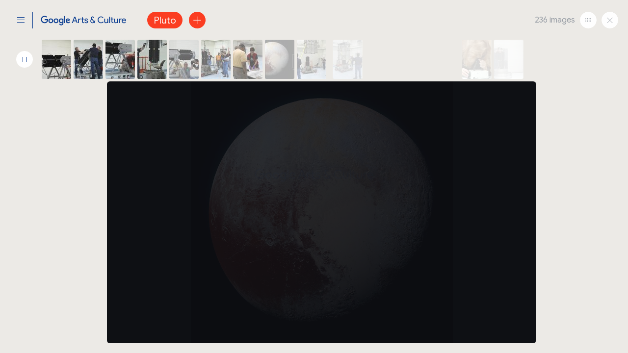

--- FILE ---
content_type: text/html; charset=utf-8
request_url: https://artsexperiments.withgoogle.com/nasasvisualuniverse?k=pluto&a=PIA19952
body_size: 7401
content:
<!DOCTYPE html><html lang="en"><head><meta charset="utf-8"><meta name="viewport" content="width=device-width, initial-scale=1.0,maximum-scale=1.0, user-scalable=no"><meta name="description" content="To celebrate 60 years of NASA, the Google Arts &amp; Culture Lab explored NASA's archive of 127,000 historic images stretching back to 1915, and analyzed them using machine learning - bringing surprising and interactive results."><title>NASA's Visual Universe</title><meta property="og:title" content="NASA's Visual Universe"><meta property="og:description" content="To celebrate 60 years of NASA, the Google Arts &amp; Culture Lab explored NASA's archive of 127,000 historic images stretching back to 1915, and analyzed them using machine learning - bringing surprising and interactive results."><meta property="og:locale" content="en_US"><meta property="og:url" content="https://artsexperiments.withgoogle.com/nasasvisualuniverse?k=pluto&amp;a=PIA19952"><meta property="og:type" content="website"><meta property="og:image" content="https://storage.googleapis.com/cilex-nasa-images/resize_1024_1024/PIA19952~large.jpg"><meta property="og:image:width" content="1024"><meta property="og:image:height" content="1024"><meta property="og:image:type" content="image/jpeg"><meta property="twitter:card" content="summary_large_image"><meta property="twitter:site" content="@googlearts"><meta name="twitter:title" content="NASA's Visual Universe"><meta name="twitter:description" content="To celebrate 60 years of NASA, the Google Arts &amp; Culture Lab explored NASA's archive of 127,000 historic images stretching back to 1915, and analyzed them using machine learning - bringing surprising and interactive results."><meta name="twitter:image" content="https://storage.googleapis.com/cilex-nasa-images/resize_1024_1024/PIA19952~large.jpg"><link rel="apple-touch-icon" sizes="180x180" href="/assets/apple-touch-icon.png"><link rel="icon" type="image/png" href="/nasasvisualuniverse/assets/favicon-32x32.png" sizes="32x32"><link rel="icon" type="image/png" href="/nasasvisualuniverse/assets/favicon-16x16.png" sizes="16x16"><link rel="shortcut icon" href="/nasasvisualuniverse/assets/favicon.ico"><link rel="canonical" href="https://artsexperiments.withgoogle.com/nasasvisualuniverse"><link href="https://fonts.googleapis.com/css?family=Google+Sans|IBM+Plex+Sans" rel="stylesheet"><style>body{background: #fff;}
#main,
#related-topics {
  display: none;
}
#intro-logo {
  position: absolute;
  top: 50%;
  left: 50%;
  z-index: 9000;
  transform: translate(-50%, -50%);
}
#intro-logo svg{
  width: 242px;
  height: 30px;
  fill: #0b3c91;
}
dialog.share-dialog,
.share-dialog-back {
  opacity: 0;
  visibility: hidden;
}</style><link href="./nasasvisualuniverse/css/main.c584f60a.css" rel="stylesheet"></head><body><main id="main"><header id="main-header"><button id="about-button"><svg xmlns="http://www.w3.org/2000/svg">
  <circle cx="18" cy="18" r="17"/>
  <polygon points="4 27 0 5 26 0 4 27"/>
  <rect x="11" y="11" width="15" height="1"/>
  <rect x="11" y="16" width="15" height="1"/>
  <rect x="11" y="21" width="15" height="1"/>
</svg>
</button><a class="gac-logo" href="https://artsandculture.google.com/?utm_source=cilab&amp;utm_medium=artsexperiments&amp;utm_campaign=cilex_v1&amp;utm_content=nasa" target="_blank"><svg viewBox="0 50 1212 150" width="1212px" height="150px"><path d="M55.489485 57.075058c-28.928999 0-53.3402445 23.629705-53.3402445 52.558702 0 28.927 24.4092455 52.36332 53.3402445 52.36332 15.615998 0 27.321091-5.05392 36.537091-14.65392 9.473004-9.47799 12.504674-22.8543 12.504674-33.6063 0-3.328-.26855-6.42774-.78154-8.98774H55.489485v14.45853H89.68195c-1.025002 8.066-3.718421 13.87947-7.81542 17.97547-4.992003 4.993-12.681045 10.55082-26.377045 10.55082-21.121 0-37.709403-16.98018-37.709403-38.10018 0-21.130001 16.589404-38.29556 37.709403-38.29556 11.392001 0 19.645886 4.59543 25.790888 10.355433L91.44042 71.533586c-8.575999-8.192999-19.950937-14.458528-35.950935-14.458528zm277.056655 3.516939v99.451223h14.8493V60.591997h-14.8493zm403.2757 5.66618c-6.06001 0-11.27884 2.156337-15.63084 6.252336-4.352 4.096-6.64311 8.961299-6.64311 14.849299 0 4.268002 2.20514 9.35207 6.64311 15.240068-4.94998 2.988-8.71176 7.05452-11.52775 11.91852-2.81599 4.864-4.29848 9.75468-4.29848 15.04468 0 9.132 3.28329 16.82749 9.76928 23.05549 6.48398 6.23001 14.33967 9.37851 23.64165 9.37851 8.18799 0 15.32303-2.6582 21.29702-8.20619l6.25233 8.20619 8.79235-6.64311-8.59696-11.13697 10.7462-16.99854-9.18312-5.66618-8.20619 13.67698-30.48014-39.663256c-1.96398-2.56-2.93078-5.304195-2.93078-8.206192 0-3.071998.9668-5.479266 2.93078-7.229264 1.96198-1.747997 4.52263-2.540011 7.42465-2.540011 4.522 0 7.96541 3.173892 10.35543 9.57389l10.16005-5.470794c-1.44798-4.434001-4.08003-7.997589-7.62004-10.941589-3.54201-2.944-7.77546-4.493867-12.89544-4.493867zm120.35748 0c-13.48398 0-24.86711 4.546987-33.99708 13.676986-9.13198 9.140003-13.67699 20.540467-13.67699 34.192467 0 13.658 4.54501 25.06246 13.67699 34.19246 9.12997 9.132 20.5131 13.67699 33.99708 13.67699 7.42402 0 14.19949-1.35548 20.51547-4.29848 6.31399-2.948 11.64423-7.0739 15.82623-12.1139l-8.20619-8.2062c-7.76603 8.876-17.12553 13.4816-28.13551 13.4816-9.98399 0-18.53212-3.41804-25.40012-10.16004-6.87001-6.74-10.35543-15.64843-10.35543-26.57243 0-10.922 3.48542-19.635046 10.35543-26.377047 6.868-6.739999 15.41613-10.160046 25.40012-10.160046 10.75201 0 19.1701 3.763744 25.40011 11.527745l8.20619-7.81542c-8.62397-9.985-19.78233-15.044685-33.6063-15.044685zm-379.63406 2.149241l-34.58323 91.635802h13.09083l8.98773-24.81396h38.49095l8.79235 24.81396h13.09083l-34.58324-91.635802h-13.28622zm495.10689 0v91.635802h11.72313V68.407418h-11.72313zm-384.90946 9.57389v19.343166h-10.94158v10.746206h10.94158v32.82476c0 6.4 1.81942 11.3513 5.27541 14.8493 3.456 3.5 8.47269 5.27541 15.04469 5.27541 3.754 0 6.81848-.65047 9.3785-1.75847l-4.10309-9.96466c-1.452.684-3.14341.97693-5.27541.97693-5.632 0-8.59697-3.33205-8.59697-10.16005v-32.04322h15.43546V97.324474h-15.43546V77.981308h-11.72313zm418.51581 0v19.343166h-10.94163v10.746206h10.94163v32.82476c0 6.4 1.8194 11.3513 5.2754 14.8493 3.4561 3.5 8.4726 5.27541 15.0447 5.27541 3.754 0 6.8174-.65047 9.3785-1.75847l-4.1031-9.96466c-1.452.684-3.1435.97693-5.2754.97693-5.632 0-8.4016-3.33205-8.4016-10.16005v-32.04322h15.24V97.324474h-15.24V77.981308h-11.9185zm-522.26551 4.884638h.39077l15.04468 41.226344H467.9483l15.04469-41.226344zM143.41297 94.393691c-18.68901 0-33.8017 14.216689-33.8017 33.801689 0 19.45701 15.11169 33.8017 33.8017 33.8017 18.68799 0 33.99708-14.34469 33.99708-33.8017 0-19.585-15.30809-33.801689-33.99708-33.801689zm74.05111 0c-18.68901 0-33.99708 14.216689-33.99708 33.801689 0 19.45701 15.30707 33.8017 33.99708 33.8017 18.688 0 33.99707-14.34469 33.99707-33.8017 0-19.585-15.30907-33.801689-33.99707-33.801689zm72.48802 0c-16.896 0-32.43399 14.925079-32.43399 33.997079 0 18.945 15.53699 33.60631 32.43399 33.60631 8.06 0 14.45208-3.52404 17.78008-7.62004h.58616v4.88464c0 12.929-6.83747 19.73394-17.97547 19.73394-9.09 0-14.89492-6.41652-17.19392-11.91852l-12.89545 5.27541c3.712 8.96 13.70437 20.12471 30.08937 20.12471 17.409 0 32.04323-10.40578 32.04323-35.36478V96.542931h-14.06776v5.470799h-.58616c-3.328-3.968006-9.71608-7.620039-17.78008-7.620039zm96.52044 0c-17.409 0-31.84783 13.705699-31.84783 33.801689 0 18.945 14.4053 33.8017 33.6063 33.8017 15.488 0 24.42452-9.3443 28.13552-14.8493l-11.52775-7.81542c-3.839 5.633-9.05776 9.3785-16.60777 9.3785-7.55299 0-12.95638-3.37605-16.41238-10.16004l45.13405-18.75701-1.56308-3.90771c-2.816-7.552-11.38006-21.492409-28.91706-21.492409zm260.25351.781542c-6.74202 0-12.67868 1.819411-17.5847 5.275407-4.90802 3.454-7.22926 7.9356-7.22926 13.4816 0 4.864 1.69138 8.66975 5.27541 11.52775 3.58402 2.86 7.32236 4.83756 11.33235 5.86156l12.70006 3.12617c5.71601 1.452 8.59697 4.11019 8.59697 8.20619 0 2.646-1.17094 4.82773-3.51694 6.44772-2.344 1.622-5.31974 2.54002-8.98774 2.54002-8.01999 0-13.67054-4.06652-16.99854-11.91852l-10.55081 4.49387c2.13398 5.12 5.59402 9.28805 10.16004 12.70005 4.56402 3.412 10.19594 5.08003 17.19393 5.08003 7.25202 0 13.17211-1.91218 17.78008-5.66618 4.60797-3.754 7.03388-8.43576 7.03388-14.06776 0-4.18-1.48249-7.80897-4.29848-11.13697-2.82-3.328-7.20282-5.66788-13.09083-7.03388l-12.30929-2.93078c-5.54801-1.27601-8.40158-3.84065-8.40158-7.42465 0-2.474 1.32231-4.40957 3.71233-5.86157 2.38801-1.45 5.29235-2.14924 8.79235-2.14924 7.25202 0 11.95915 2.85558 14.26314 8.40158l10.35543-4.29848c-1.87801-4.692-5.0265-8.22821-9.3785-10.746207-4.35201-2.516003-9.30329-3.90771-14.8493-3.90771zm533.59785 0c-8.96 0-16.3186 3.394662-22.0786 9.964657-5.76 6.572-8.5969 14.31627-8.5969 23.44627 0 9.64399 2.8603 17.71842 8.7923 24.03241 5.93 6.316 13.5835 9.37851 23.0555 9.37851 6.826 0 12.6953-1.60064 17.3893-4.88464 4.692-3.284 8.112-7.44529 10.1601-12.30929l-10.5509-4.29848c-2.986 7.168-8.7459 10.7462-17.1939 10.7462-5.206 0-9.795-1.80079-13.677-5.47079-3.884-3.668-5.9123-8.72869-6.2523-15.04468h49.6279v-2.14924c0-10.15401-2.8135-18.16781-8.4016-24.22781-5.59-6.06-12.9739-9.183117-22.2739-9.183117zm-617.41824.586156c-4.438 0-8.59729 1.036169-12.30929 3.126169-3.712 2.092002-6.25603 4.928962-7.62003 8.596962h-.39077V97.324474h-11.33236v62.718746h11.72313v-34.38785c0-5.716 1.84279-10.19559 5.47079-13.4816 3.626-3.284 8.24038-4.88464 13.87237-4.88464 1.536 0 3.06726.0254 4.68926.19539V95.956775c-1.536-.170001-2.8231-.195386-4.1031-.195386zm577.55954 0c-3.5 0-7.0342 1.103557-10.7462 3.321554-3.712 2.219997-6.2306 4.989577-7.4246 8.401577h-.5862V97.324474h-11.1369v62.718746h11.7231v-34.38785c0-5.46 1.5986-9.91421 4.8846-13.28621 3.288-3.37001 7.0644-4.88464 11.3324-4.88464 2.644 0 4.7163.18554 6.2523.78154l4.4939-10.941586c-2.39-1.024002-5.2944-1.563085-8.7924-1.563085zm-238.76106 1.563085v38.295556c0 8.022 2.19832 14.56517 6.25234 19.34317 4.05201 4.78 9.92808 7.03388 17.78008 7.03388 4.09603 0 8.05313-1.03617 11.72313-3.12617 3.66799-2.09 6.21882-4.63204 8.0108-7.62004h.58616v8.79235h11.33236V97.324474h-11.91852v34.583236c0 5.12-1.42184 9.5576-4.49386 13.4816-3.07202 3.926-7.05451 5.86156-11.91852 5.86156-10.32598 0-15.43545-5.89269-15.43545-17.58469V97.324474h-11.91852zm140.28676 0v38.295556c0 8.022 2.003 14.56517 6.057 19.34317 4.052 4.78 9.9279 7.03388 17.7801 7.03388 4.096 0 8.0531-1.03617 11.7231-3.12617 3.668-2.09 6.4142-4.63204 8.2062-7.62004h.3908v8.79235h11.3323V97.324474h-11.7231v34.583236c0 5.12-1.6172 9.5576-4.6893 13.4816-3.072 3.926-7.0545 5.86156-11.9185 5.86156-10.3261 0-15.4354-5.89269-15.4354-17.58469V97.324474h-11.7232zm138.1376 8.596966c5.972 0 10.4516 1.64263 13.4816 4.88463 3.028 3.244 4.6287 6.77143 4.8846 10.35544h-36.3417c1.194-4.61 3.4431-8.40498 6.6431-11.13698 3.2-2.73 6.9804-4.10309 11.3324-4.10309zm-793.0698 1.56308c5.889 0 10.84067 3.00527 12.50467 7.22926l-30.28475 12.50468c-.385-13.06 10.22808-19.73394 17.78008-19.73394zm-243.64573.19539c10.23999 0 19.14778 8.35447 19.14778 20.51547.001 12.03001-8.9088 20.51548-19.14778 20.51548-10.24101 0-18.9524-8.48247-18.9524-20.51548 0-12.161 8.7144-20.51547 18.9524-20.51547zm74.05111 0c10.237 0 19.14778 8.35447 19.14778 20.51547 0 12.03001-8.90978 20.51548-19.14778 20.51548-10.24001 0-19.14778-8.48247-19.14778-20.51548 0-12.161 8.91077-20.51547 19.14778-20.51547zm73.85572.19538c10.112 0 17.97547 8.61148 17.97547 20.51548-.001 11.777-7.86247 20.32009-17.97547 20.32009-10.24 0-18.75701-8.54309-18.75701-20.32009 0-11.904 8.51701-20.51548 18.75701-20.51548zm435.31892 3.32155l25.98627 33.99708c-3.83999 4.096-8.87731 6.05695-14.84929 6.05695-6.31199 0-11.6276-1.96095-16.02162-6.05695-4.39601-4.096-6.6431-9.40083-6.6431-15.63084 0-3.668 1.03419-7.02743 3.12616-10.35543 2.09003-3.328 4.90159-6.0468 8.40158-8.01081z"></path></svg>
</a></header><div id="intro-texts"><div id="intro-tsne"></div><div id="intro-texts-step1"><p class="intro-step1-lines1"><span class="line">America’s space  </span><span class="line">story stretches back</span><span class="line">to 1915.</span></p><p class="intro-step1-lines2"><span class="line">Hundreds of thousands</span><span class="line">of NASA photographs</span><span class="line">document...</span></p><button class="next timeout"> <div></div><svg class="circular-step" viewBox="0 0 36 36"><path class="circle-step" stroke-dasharray="100, 100" d="M18 2.084a15.915 15.915 0 0 1 0 31.831 15.915 15.915 0 0 1 0-31.83"></path></svg><span></span></button><canvas id="canvas-boxes"></canvas></div><div id="intro-texts-step2"><div id="intro-images"></div><p><span class="line">every</span><span class="line">mission,</span><span class="line">discovery</span><span class="line">and innovation</span></p><button class="next timeout"> <div></div><svg class="circular-step" viewBox="0 0 36 36"><path class="circle-step" stroke-dasharray="100, 100" d="M18 2.084a15.915 15.915 0 0 1 0 31.831 15.915 15.915 0 0 1 0-31.83"></path></svg><span></span></button></div><div id="intro-texts-step3"><p class="intro-step3-lines1"><span class="line">We analysed these</span><span class="line">archives using</span><span class="line">machine learning,</span></p><p class="intro-step3-lines2"><span class="line">to present them</span><span class="line">in a new, surprising</span><span class="line">way.</span></p><button class="next timeout"> <div></div><svg class="circular-step" viewBox="0 0 36 36"><path class="circle-step" stroke-dasharray="100, 100" d="M18 2.084a15.915 15.915 0 0 1 0 31.831 15.915 15.915 0 0 1 0-31.83"></path></svg><span></span></button><canvas id="canvas-planets"></canvas></div></div><div id="words"><div id="words-world"></div><div id="words-search"><div class="words-search-input"><input id="words-search-input" type="text" placeholder="Search"></div><button class="words-search-button"><svg xmlns="http://www.w3.org/2000/svg" viewBox="0 0 24 24" width="24" height="24">
  <circle cx="9" cy="9" r="8" fill="none"/>
  <path d="M15 15 l8 8"/>
</svg></button><button class="words-close-button"><svg xmlns="http://www.w3.org/2000/svg" viewBox="0 0 24 24" width="24" height="24">
  <path d="M1 2 l22 22 M23 2 l-22 22"/>
</svg>
</button><div id="words-search-panel"><div id="words-search-results"><div class="words-search-scroller"></div></div></div></div><div id="insights"> <button class="get-insights"> <svg xmlns="http://www.w3.org/2000/svg" viewBox="0 0 20 20">
<path d="M10,0l9,9 M20,9l-9,9"></path>
<path d="M0,9h20"/>
</svg>
<span>Get new insights</span></button></div></div><div id="visuals"><header id="visual-header"><div id="current-topics"></div><div id="plus-topics"><button><svg xmlns="http://www.w3.org/2000/svg" viewBox="0 0 24 24" width="24" height="24">
  <path d="M1 2 l22 22 M23 2 l-22 22"/>
</svg>
</button></div><div id="tools"><span class="images-count"></span><button class="grid-button"><svg xmlns="http://www.w3.org/2000/svg" viewBox="0 0 24 17">
	<rect width="3" height="3"/>
	<rect x="7" width="3" height="3"/>
	<rect x="14" width="3" height="3"/>
	<rect x="21" width="3" height="3"/>
	<rect y="7" width="3" height="3"/>
	<rect x="7" y="7" width="3" height="3"/>
	<rect x="14" y="7" width="3" height="3"/>
	<rect x="21" y="7" width="3" height="3"/>
	<rect y="14" width="3" height="3"/>
	<rect x="7" y="14" width="3" height="3"/>
	<rect x="14" y="14" width="3" height="3"/>
	<rect x="21" y="14" width="3" height="3"/>
</svg>
</button><button class="back-button"><svg xmlns="http://www.w3.org/2000/svg" viewBox="0 0 24 24" width="24" height="24">
  <path d="M1 2 l22 22 M23 2 l-22 22"/>
</svg>
</button></div></header><div id="assets-viewer"><div class="drag-phantom drag-phantom-prev"></div><div class="drag-phantom drag-phantom-next"></div><div id="assets-viewer-container"><button class="info-button"><svg xmlns="http://www.w3.org/2000/svg" viewBox="0 0 24 24" width="24" height="24">
  <path d="M0 2h24M0 9h24M0 16h24M0 23h12"/>
</svg></button><button class="image-button"><svg xmlns="http://www.w3.org/2000/svg" viewBox="0 0 24 24" width="24" height="24">
  <path d="M15 6h7v7h-7z"/>
  <circle cx="6" cy="6" r="4"/>
  <path d="M10.5 13L5 22h11z"/>
</svg></button><button class="share-button"> <svg version="1.1" xmlns="http://www.w3.org/2000/svg"  viewBox="0 0 18 20">
	<circle cx="15" cy="3" r="3"/>
	<circle cx="3" cy="10" r="3"/>
	<circle cx="15" cy="17" r="3"/>
	<line x1="3" y1="10" x2="14.7" y2="3"/>
	<line x1="15" y1="17" x2="3" y2="10"/>
</svg>
</button><a class="download-button" target="_blank"><svg xmlns="http://www.w3.org/2000/svg" width="24" height="24" viewBox="0 0 24 24">
    <path d="M19 9h-4V3H9v6H5l7 7 7-7zM5 18v2h14v-2H5z"/>
</svg></a></div></div><div id="assets-strip"><button class="pause timeout"> <div></div><svg class="circular-step" viewBox="0 0 36 36"><path class="circle-step" stroke-dasharray="100, 100" d="M18 2.084a15.915 15.915 0 0 1 0 31.831 15.915 15.915 0 0 1 0-31.83"></path></svg><span></span></button><div id="assets-strip-container"><div id="bg-grid"></div></div></div></div><div id="about"><div class="about-content"><h1> NASA’s Visual Universe</h1><p>To celebrate 60 years of NASA and 50 years of Project Apollo, the <a href="https://experiments.withgoogle.com/collection/arts-culture">Google Arts & Culture Lab</a> has created NASA’s Visual Universe - an experiment drawing on NASA’s vast image archive. </p><img src="nasasvisualuniverse/assets/apollo_50th.jpg"><p>Using <a href="https://api.nasa.gov/">NASA’s public API</a>, we explored 127,000 historic images stretching 
back to 1915, and analyzed them using machine learning - bringing surprising and interactive results.</p><p>We especially used <a href="https://cloud.google.com/natural-language/">Google Cloud Natural Language</a> to extract keywords and information from the archive.</p><p>Explore NASA’s rich history of discoveries, missions, and science, 
search a term, and discover more about the world’s favorite space agency.</p><p> For more information on NASA and its missions, visit <a href="https://www.nasa.gov">www.nasa.gov</a>.</p></div><div class="about-share"><button class="share-button"> <svg version="1.1" xmlns="http://www.w3.org/2000/svg"  viewBox="0 0 18 20">
	<circle cx="15" cy="3" r="3"/>
	<circle cx="3" cy="10" r="3"/>
	<circle cx="15" cy="17" r="3"/>
	<line x1="3" y1="10" x2="14.7" y2="3"/>
	<line x1="15" y1="17" x2="3" y2="10"/>
</svg>
</button><a href="https://policies.google.com/privacy" target="blank">Privacy & Terms</a></div></div><div id="circle-transition"><div></div></div><div id="panels-transition"><div></div><div></div><div></div></div></main><div id="intro-logo"><svg viewBox="0 50 1212 150" width="1212px" height="150px"><path d="M55.489485 57.075058c-28.928999 0-53.3402445 23.629705-53.3402445 52.558702 0 28.927 24.4092455 52.36332 53.3402445 52.36332 15.615998 0 27.321091-5.05392 36.537091-14.65392 9.473004-9.47799 12.504674-22.8543 12.504674-33.6063 0-3.328-.26855-6.42774-.78154-8.98774H55.489485v14.45853H89.68195c-1.025002 8.066-3.718421 13.87947-7.81542 17.97547-4.992003 4.993-12.681045 10.55082-26.377045 10.55082-21.121 0-37.709403-16.98018-37.709403-38.10018 0-21.130001 16.589404-38.29556 37.709403-38.29556 11.392001 0 19.645886 4.59543 25.790888 10.355433L91.44042 71.533586c-8.575999-8.192999-19.950937-14.458528-35.950935-14.458528zm277.056655 3.516939v99.451223h14.8493V60.591997h-14.8493zm403.2757 5.66618c-6.06001 0-11.27884 2.156337-15.63084 6.252336-4.352 4.096-6.64311 8.961299-6.64311 14.849299 0 4.268002 2.20514 9.35207 6.64311 15.240068-4.94998 2.988-8.71176 7.05452-11.52775 11.91852-2.81599 4.864-4.29848 9.75468-4.29848 15.04468 0 9.132 3.28329 16.82749 9.76928 23.05549 6.48398 6.23001 14.33967 9.37851 23.64165 9.37851 8.18799 0 15.32303-2.6582 21.29702-8.20619l6.25233 8.20619 8.79235-6.64311-8.59696-11.13697 10.7462-16.99854-9.18312-5.66618-8.20619 13.67698-30.48014-39.663256c-1.96398-2.56-2.93078-5.304195-2.93078-8.206192 0-3.071998.9668-5.479266 2.93078-7.229264 1.96198-1.747997 4.52263-2.540011 7.42465-2.540011 4.522 0 7.96541 3.173892 10.35543 9.57389l10.16005-5.470794c-1.44798-4.434001-4.08003-7.997589-7.62004-10.941589-3.54201-2.944-7.77546-4.493867-12.89544-4.493867zm120.35748 0c-13.48398 0-24.86711 4.546987-33.99708 13.676986-9.13198 9.140003-13.67699 20.540467-13.67699 34.192467 0 13.658 4.54501 25.06246 13.67699 34.19246 9.12997 9.132 20.5131 13.67699 33.99708 13.67699 7.42402 0 14.19949-1.35548 20.51547-4.29848 6.31399-2.948 11.64423-7.0739 15.82623-12.1139l-8.20619-8.2062c-7.76603 8.876-17.12553 13.4816-28.13551 13.4816-9.98399 0-18.53212-3.41804-25.40012-10.16004-6.87001-6.74-10.35543-15.64843-10.35543-26.57243 0-10.922 3.48542-19.635046 10.35543-26.377047 6.868-6.739999 15.41613-10.160046 25.40012-10.160046 10.75201 0 19.1701 3.763744 25.40011 11.527745l8.20619-7.81542c-8.62397-9.985-19.78233-15.044685-33.6063-15.044685zm-379.63406 2.149241l-34.58323 91.635802h13.09083l8.98773-24.81396h38.49095l8.79235 24.81396h13.09083l-34.58324-91.635802h-13.28622zm495.10689 0v91.635802h11.72313V68.407418h-11.72313zm-384.90946 9.57389v19.343166h-10.94158v10.746206h10.94158v32.82476c0 6.4 1.81942 11.3513 5.27541 14.8493 3.456 3.5 8.47269 5.27541 15.04469 5.27541 3.754 0 6.81848-.65047 9.3785-1.75847l-4.10309-9.96466c-1.452.684-3.14341.97693-5.27541.97693-5.632 0-8.59697-3.33205-8.59697-10.16005v-32.04322h15.43546V97.324474h-15.43546V77.981308h-11.72313zm418.51581 0v19.343166h-10.94163v10.746206h10.94163v32.82476c0 6.4 1.8194 11.3513 5.2754 14.8493 3.4561 3.5 8.4726 5.27541 15.0447 5.27541 3.754 0 6.8174-.65047 9.3785-1.75847l-4.1031-9.96466c-1.452.684-3.1435.97693-5.2754.97693-5.632 0-8.4016-3.33205-8.4016-10.16005v-32.04322h15.24V97.324474h-15.24V77.981308h-11.9185zm-522.26551 4.884638h.39077l15.04468 41.226344H467.9483l15.04469-41.226344zM143.41297 94.393691c-18.68901 0-33.8017 14.216689-33.8017 33.801689 0 19.45701 15.11169 33.8017 33.8017 33.8017 18.68799 0 33.99708-14.34469 33.99708-33.8017 0-19.585-15.30809-33.801689-33.99708-33.801689zm74.05111 0c-18.68901 0-33.99708 14.216689-33.99708 33.801689 0 19.45701 15.30707 33.8017 33.99708 33.8017 18.688 0 33.99707-14.34469 33.99707-33.8017 0-19.585-15.30907-33.801689-33.99707-33.801689zm72.48802 0c-16.896 0-32.43399 14.925079-32.43399 33.997079 0 18.945 15.53699 33.60631 32.43399 33.60631 8.06 0 14.45208-3.52404 17.78008-7.62004h.58616v4.88464c0 12.929-6.83747 19.73394-17.97547 19.73394-9.09 0-14.89492-6.41652-17.19392-11.91852l-12.89545 5.27541c3.712 8.96 13.70437 20.12471 30.08937 20.12471 17.409 0 32.04323-10.40578 32.04323-35.36478V96.542931h-14.06776v5.470799h-.58616c-3.328-3.968006-9.71608-7.620039-17.78008-7.620039zm96.52044 0c-17.409 0-31.84783 13.705699-31.84783 33.801689 0 18.945 14.4053 33.8017 33.6063 33.8017 15.488 0 24.42452-9.3443 28.13552-14.8493l-11.52775-7.81542c-3.839 5.633-9.05776 9.3785-16.60777 9.3785-7.55299 0-12.95638-3.37605-16.41238-10.16004l45.13405-18.75701-1.56308-3.90771c-2.816-7.552-11.38006-21.492409-28.91706-21.492409zm260.25351.781542c-6.74202 0-12.67868 1.819411-17.5847 5.275407-4.90802 3.454-7.22926 7.9356-7.22926 13.4816 0 4.864 1.69138 8.66975 5.27541 11.52775 3.58402 2.86 7.32236 4.83756 11.33235 5.86156l12.70006 3.12617c5.71601 1.452 8.59697 4.11019 8.59697 8.20619 0 2.646-1.17094 4.82773-3.51694 6.44772-2.344 1.622-5.31974 2.54002-8.98774 2.54002-8.01999 0-13.67054-4.06652-16.99854-11.91852l-10.55081 4.49387c2.13398 5.12 5.59402 9.28805 10.16004 12.70005 4.56402 3.412 10.19594 5.08003 17.19393 5.08003 7.25202 0 13.17211-1.91218 17.78008-5.66618 4.60797-3.754 7.03388-8.43576 7.03388-14.06776 0-4.18-1.48249-7.80897-4.29848-11.13697-2.82-3.328-7.20282-5.66788-13.09083-7.03388l-12.30929-2.93078c-5.54801-1.27601-8.40158-3.84065-8.40158-7.42465 0-2.474 1.32231-4.40957 3.71233-5.86157 2.38801-1.45 5.29235-2.14924 8.79235-2.14924 7.25202 0 11.95915 2.85558 14.26314 8.40158l10.35543-4.29848c-1.87801-4.692-5.0265-8.22821-9.3785-10.746207-4.35201-2.516003-9.30329-3.90771-14.8493-3.90771zm533.59785 0c-8.96 0-16.3186 3.394662-22.0786 9.964657-5.76 6.572-8.5969 14.31627-8.5969 23.44627 0 9.64399 2.8603 17.71842 8.7923 24.03241 5.93 6.316 13.5835 9.37851 23.0555 9.37851 6.826 0 12.6953-1.60064 17.3893-4.88464 4.692-3.284 8.112-7.44529 10.1601-12.30929l-10.5509-4.29848c-2.986 7.168-8.7459 10.7462-17.1939 10.7462-5.206 0-9.795-1.80079-13.677-5.47079-3.884-3.668-5.9123-8.72869-6.2523-15.04468h49.6279v-2.14924c0-10.15401-2.8135-18.16781-8.4016-24.22781-5.59-6.06-12.9739-9.183117-22.2739-9.183117zm-617.41824.586156c-4.438 0-8.59729 1.036169-12.30929 3.126169-3.712 2.092002-6.25603 4.928962-7.62003 8.596962h-.39077V97.324474h-11.33236v62.718746h11.72313v-34.38785c0-5.716 1.84279-10.19559 5.47079-13.4816 3.626-3.284 8.24038-4.88464 13.87237-4.88464 1.536 0 3.06726.0254 4.68926.19539V95.956775c-1.536-.170001-2.8231-.195386-4.1031-.195386zm577.55954 0c-3.5 0-7.0342 1.103557-10.7462 3.321554-3.712 2.219997-6.2306 4.989577-7.4246 8.401577h-.5862V97.324474h-11.1369v62.718746h11.7231v-34.38785c0-5.46 1.5986-9.91421 4.8846-13.28621 3.288-3.37001 7.0644-4.88464 11.3324-4.88464 2.644 0 4.7163.18554 6.2523.78154l4.4939-10.941586c-2.39-1.024002-5.2944-1.563085-8.7924-1.563085zm-238.76106 1.563085v38.295556c0 8.022 2.19832 14.56517 6.25234 19.34317 4.05201 4.78 9.92808 7.03388 17.78008 7.03388 4.09603 0 8.05313-1.03617 11.72313-3.12617 3.66799-2.09 6.21882-4.63204 8.0108-7.62004h.58616v8.79235h11.33236V97.324474h-11.91852v34.583236c0 5.12-1.42184 9.5576-4.49386 13.4816-3.07202 3.926-7.05451 5.86156-11.91852 5.86156-10.32598 0-15.43545-5.89269-15.43545-17.58469V97.324474h-11.91852zm140.28676 0v38.295556c0 8.022 2.003 14.56517 6.057 19.34317 4.052 4.78 9.9279 7.03388 17.7801 7.03388 4.096 0 8.0531-1.03617 11.7231-3.12617 3.668-2.09 6.4142-4.63204 8.2062-7.62004h.3908v8.79235h11.3323V97.324474h-11.7231v34.583236c0 5.12-1.6172 9.5576-4.6893 13.4816-3.072 3.926-7.0545 5.86156-11.9185 5.86156-10.3261 0-15.4354-5.89269-15.4354-17.58469V97.324474h-11.7232zm138.1376 8.596966c5.972 0 10.4516 1.64263 13.4816 4.88463 3.028 3.244 4.6287 6.77143 4.8846 10.35544h-36.3417c1.194-4.61 3.4431-8.40498 6.6431-11.13698 3.2-2.73 6.9804-4.10309 11.3324-4.10309zm-793.0698 1.56308c5.889 0 10.84067 3.00527 12.50467 7.22926l-30.28475 12.50468c-.385-13.06 10.22808-19.73394 17.78008-19.73394zm-243.64573.19539c10.23999 0 19.14778 8.35447 19.14778 20.51547.001 12.03001-8.9088 20.51548-19.14778 20.51548-10.24101 0-18.9524-8.48247-18.9524-20.51548 0-12.161 8.7144-20.51547 18.9524-20.51547zm74.05111 0c10.237 0 19.14778 8.35447 19.14778 20.51547 0 12.03001-8.90978 20.51548-19.14778 20.51548-10.24001 0-19.14778-8.48247-19.14778-20.51548 0-12.161 8.91077-20.51547 19.14778-20.51547zm73.85572.19538c10.112 0 17.97547 8.61148 17.97547 20.51548-.001 11.777-7.86247 20.32009-17.97547 20.32009-10.24 0-18.75701-8.54309-18.75701-20.32009 0-11.904 8.51701-20.51548 18.75701-20.51548zm435.31892 3.32155l25.98627 33.99708c-3.83999 4.096-8.87731 6.05695-14.84929 6.05695-6.31199 0-11.6276-1.96095-16.02162-6.05695-4.39601-4.096-6.6431-9.40083-6.6431-15.63084 0-3.668 1.03419-7.02743 3.12616-10.35543 2.09003-3.328 4.90159-6.0468 8.40158-8.01081z"></path></svg>
</div><div id="related-topics"><div><p>Click on a topic to filter the current selection.</p><ul></ul></div></div><div class="share-dialog-back"></div><dialog class="share-dialog" role="dialog" aria-modal="true"><h4>Share on</h4><div class="dialog-content"><a target="_blank" role="button" data-service="facebook"><svg width="60px" height="60px" viewBox="0 0 60 60">
  <g fill="none" fill-rule="evenodd">
    <path d="M28.486 59.97c-6.636-.57-11.563-2.328-16.322-5.825C4.444 48.472 0 39.647 0 29.987 0 15.112 10.507 2.798 25.274.367c6.029-.992 12.704.05 18.288 2.854 13.577 6.818 19.782 22.54 14.643 37.103-3.528 9.998-12.79 17.618-23.391 19.245-2.086.32-5.065.509-6.328.4z" fill="#3B5998" fill-rule="nonzero"></path><path d="M25.73 45h5.459V30.007h4.095l.81-4.684h-4.905v-3.395c0-1.094.707-2.243 1.719-2.243h2.787V15H32.28v.021c-5.345.194-6.443 3.29-6.538 6.541h-.01v3.76H23v4.685h2.73V45z" fill="#FFF">
  </path>
  </g>
  </svg>
<span>Facebook</span></a><a target="_blank" role="button" data-service="twitter"><svg width="60px" height="60px" viewBox="0 0 60 60">
  <g fill="none" fill-rule="evenodd">
    <path d="M28.486 59.97c-6.636-.57-11.563-2.328-16.322-5.825C4.444 48.472 0 39.647 0 29.987 0 15.112 10.507 2.798 25.274.367c6.029-.992 12.704.05 18.288 2.854 13.577 6.818 19.782 22.54 14.643 37.103-3.528 9.998-12.79 17.618-23.391 19.245-2.086.32-5.065.509-6.328.4z" fill="#1DA1F2" fill-rule="nonzero"></path>
    <path d="M45.09 17.577c-.93.596-3.065 1.461-4.118 1.461v.002a6.602 6.602 0 0 0-11.206 6.034h-.001c-4.945-.13-10.354-2.608-13.61-6.85-2.001 3.464-.27 7.318 2.003 8.722-.778.059-2.21-.09-2.883-.747-.045 2.3 1.06 5.347 5.092 6.452-.776.418-2.15.298-2.749.21.21 1.94 2.929 4.479 5.902 4.479-1.06 1.225-5.046 3.448-9.52 2.74C17.038 41.93 20.58 43 24.327 43c10.65 0 18.922-8.632 18.477-19.28-.002-.012-.002-.024-.003-.037.001-.027.003-.054.003-.083 0-.033-.003-.064-.004-.096.97-.663 2.27-1.836 3.2-3.38-.539.297-2.156.891-3.66 1.039.965-.521 2.396-2.228 2.75-3.586" fill="#FFF"></path>
  </g>
</svg>
<span>Twitter</span></a></div><div class="copypaste-share-content"><span>Direct link</span><input class="copypaste-share-text" type="text" readonly><button class="clipboard-btn" type="button" data-clipboard-target=".copypaste-share-text">Copy<svg xmlns="http://www.w3.org/2000/svg" width="24" height="24" viewBox="0 0 24 24"><path d="M0 0h24v24H0z" fill="none"/><path d="M3.9 12c0-1.71 1.39-3.1 3.1-3.1h4V7H7c-2.76 0-5 2.24-5 5s2.24 5 5 5h4v-1.9H7c-1.71 0-3.1-1.39-3.1-3.1zM8 13h8v-2H8v2zm9-6h-4v1.9h4c1.71 0 3.1 1.39 3.1 3.1s-1.39 3.1-3.1 3.1h-4V17h4c2.76 0 5-2.24 5-5s-2.24-5-5-5z"/></svg></button><span class="share-clipboard-feedback">link copied to clipboard</span></div><div class="dialog-actions"><button class="close-share" type="button">close</button></div></dialog><script async="" src="https://www.googletagmanager.com/gtag/js?id=UA-79993036-16"></script><script type="text/javascript" src="./nasasvisualuniverse/js/main.c584f60a.js"></script></body></html>

--- FILE ---
content_type: text/css
request_url: https://artsexperiments.withgoogle.com/nasasvisualuniverse/css/main.c584f60a.css
body_size: 11244
content:
@keyframes fade{0%{opacity:0}to{opacity:1}}*,:after,:before{box-sizing:border-box;margin:0;padding:0}button,input,select,textarea{font-size:12px}:focus{outline:none}a,button,div,input,select,textarea{-webkit-tap-highlight-color:transparent}body,html{-webkit-font-smoothing:antialiased;font-family:Google Sans,sans-serif;font-weight:300;height:100%;overflow:hidden;width:100%}body{background-color:#fff}#main{background:#f7f7f7;height:100%;left:0;overflow:hidden;position:absolute;top:0;transition:transform .35s cubic-bezier(.635,.01,0,1);width:100%}body.started #main,body.started #related-topics{display:block}body.words-started #main{background:#fff}::selection{background:#969ca4;color:#fff;text-shadow:none}::-webkit-scrollbar{background:transparent;width:8px}::-webkit-scrollbar-thumb{background:#eceae6;border-radius:4px;transition:background-color .4s linear}::-webkit-scrollbar-thumb:hover{background:#c4c4c4}#panels-transition{pointer-events:none}#circle-transition,#panels-transition{display:none;height:100%;left:0;overflow:hidden;position:absolute;top:0;width:100%}#circle-transition,#panels-transition{z-index:500}#circle-transition div,#panels-transition div{background:transparent;left:0;position:absolute;top:0}#circle-transition{z-index:89}#panels-transition div{height:100%;width:100%}#panels-transition div:last-child{pointer-events:none}#circle-transition div{border:0 solid transparent;border-radius:50%}#main-header{height:34px;left:24px;opacity:0;position:absolute;top:24px;visibility:hidden;z-index:100}@media (max-width:800px){#main-header{left:16px;top:16px}}@media (max-width:480px){#main-header{left:6px;top:8px}}#main-header a,#main-header div{float:left}#main-header .gac-logo{border-left:1px solid #0b3d91;display:block;margin-left:2px;padding-left:5px;transition:border-color .4s linear}#main-header .gac-logo svg{fill:#0b3d91;height:22px;margin:7px 0 0 11px;transition:fill .4s linear;width:174px}#main-header .nasa-logo svg{height:34px;width:41px}#main-header.started{opacity:1;transition:opacity .5s linear 2.5s;visibility:inherit}body.keyword #main-header.started,body.words-started #main-header.started{transition-delay:0s}body.cloud:not(.about) #main-header .gac-logo{border-color:#fff}body.cloud:not(.about) #main-header .gac-logo svg{fill:#fff}@media (max-width:656px){body.cloud-search:not(.about) #main-header .gac-logo{border-color:#0b3d91}body.cloud-search:not(.about) #main-header #about-button svg rect,body.cloud-search:not(.about) #main-header .gac-logo svg{fill:#0b3d91}}#about-button{background:transparent;border:none;cursor:pointer;display:block;float:left}#about-button,#about-button svg{height:34px;width:40px}#about-button svg circle{fill:#fff;opacity:0;transform:scale(0) translate(30px,30px);transition:transform .25s cubic-bezier(.635,.01,0,1),opacity .2s}#about-button svg polygon{display:none;fill:#fc3d21;transition:transform .2s cubic-bezier(.635,.01,0,1) .05s}#about-button svg rect{fill:#0b3d91;transition:fill .3s linear,transform .3s cubic-bezier(.635,.01,0,1)}#about-button:hover svg polygon{transform:scale(0) translate(8px,8px)}#about-button:hover svg circle{opacity:1;transform:scale(1) translateY(-1px)}body.cloud #about-button circle{fill:#0b3d91}body.cloud #about-button rect{fill:#fff}body.about #about-button svg polygon{transform:scale(0) translate(8px,8px)}body.about #about-button svg circle{fill:#fff;opacity:1;transform:scale(1) translateY(-1px)}body.about #about-button svg rect{fill:#0b3d91}body.about #about-button svg rect:nth-child(3){transform:rotate(45deg) scaleX(1.1) translate(4px,-12px)}body.about #about-button svg rect:nth-child(4){transform:scaleX(0)}body.about #about-button svg rect:nth-child(5){transform:rotate(-45deg) scaleX(1.1) translate(-18px,3px)}#intro-texts{height:100%;left:100%;position:absolute;top:0;transition:transform 1s cubic-bezier(.635,.01,0,1);white-space:nowrap;width:100%}@media (max-width:400px){#intro-texts{left:0}}#intro-texts>div{border-radius:6px;display:inline-block;height:calc(100% - 100px);margin-bottom:20px;margin-top:80px;max-width:360px;position:relative;vertical-align:top;white-space:normal;width:100%}@media (max-width:800px){#intro-texts>div{height:calc(100% - 82px);margin-top:62px}}@media (max-width:480px){#intro-texts>div{height:calc(100% - 60px);margin-bottom:10px;margin-top:50px}}@media (max-width:400px){#intro-texts>div{max-width:calc(100% - 20px)}}#intro-texts p{color:#c4c4c4;font-family:Google Sans,sans-serif;font-size:34px;font-weight:300;letter-spacing:-1px;line-height:38px;pointer-events:none;position:relative;text-transform:inherit;z-index:1}@media (max-width:400px){#intro-texts p{font-size:30px;line-height:32px}}#intro-texts .line{display:block;opacity:0;transform:translateY(40px);transition:opacity .4s linear,transform .7s cubic-bezier(0,.505,.01,1);width:100%}#intro-texts .line.shown{opacity:1;transform:translateY(0)}#intro-texts #intro-tsne{background:#fff;border-radius:0;height:100%;margin:0;max-width:none;min-width:400px;overflow:hidden;position:absolute;right:100%;top:0;transform:translate(0);transition-duration:1s;transition-property:transform,width,height,right,border-radius;transition-timing-function:cubic-bezier(.635,.01,0,1);width:100%}@media (max-width:400px){#intro-texts #intro-tsne{min-width:0;right:0}}#intro-texts #intro-tsne video{height:62.5vw;left:50%;position:absolute;top:50%;transform:translate(-50%,-50%);width:100vw}@media (max-aspect-ratio:8/5){#intro-texts #intro-tsne video{height:100vh;width:177.777vh}}#intro-texts #intro-tsne canvas{background-color:#fff}#intro-texts.started{transform:translateX(-380px);transition-delay:.75s}@media (max-width:400px){#intro-texts.started{transform:none}}#intro-texts.started #intro-tsne{border-radius:6px;height:calc(100% - 100px);right:calc(100% + 20px);transform:translateY(80px);width:calc(100% - 40px)}@media (max-width:800px){#intro-texts.started #intro-tsne{height:calc(100% - 82px);transform:translateY(62px)}}@media (max-width:480px){#intro-texts.started #intro-tsne{height:calc(100% - 60px);right:calc(100% + 10px);transform:translateY(50px);width:calc(100% - 20px)}}@media (max-width:400px){#intro-texts.started #intro-tsne{height:calc(100% - 278px);right:10px;transform:translateY(268px)}}#intro-texts.started.step2{transform:translateX(-760px);transition-delay:0s}@media (max-width:480px){#intro-texts.started.step2{transform:translateX(-760px)}}@media (max-width:400px){#intro-texts.started.step2{transform:translateX(-100%)}}#intro-texts.started.step2.step3{transform:translateX(-1140px)}@media (max-width:480px){#intro-texts.started.step2.step3{transform:translateX(-1140px)}}@media (max-width:400px){#intro-texts.started.step2.step3{transform:translateX(-200%)}}#intro-texts button.next{bottom:0;position:absolute;right:0}#intro-texts-step1 canvas,#intro-texts-step3 canvas{height:calc(100% + 40px);left:-20px;position:absolute;top:-20px;width:calc(100% + 40px)}#intro-texts-step1{margin-left:0;margin-right:10px}@media (max-width:480px){#intro-texts-step1{margin-left:10px}}#intro-texts-step2{background-color:#fff;margin-left:10px;margin-right:10px}#intro-texts-step2 p{bottom:0;padding:16px 20px;position:absolute}@media (max-width:400px){#intro-texts-step2 p{padding:10px}}#intro-texts-step3{margin-left:10px;margin-right:20px}#intro-images{background-color:#000;border-radius:4px;height:calc(100% - 200px);left:20px;overflow:hidden;position:absolute;top:20px;width:calc(100% - 40px)}@media (max-width:400px){#intro-images{height:calc(100% - 154px);left:10px;top:10px;width:calc(100% - 20px)}}#intro-images div{background-size:cover;height:100%;left:0;opacity:0;position:absolute;top:0;width:100%}#intro-images div.shown{opacity:1;transition:opacity .6s linear}.intro-step1-lines2{color:#fff;margin-top:40px}@media (max-width:400px){.intro-step1-lines2{margin-top:20px}}.intro-step3-lines2{color:#fff;margin-top:40px}@media (max-width:400px){.intro-step3-lines2{margin-top:20px}}@keyframes progress{0%{stroke-dasharray:0 100}}#words,#words-world{height:100%;left:0;overflow:hidden;position:absolute;top:0;user-select:none;width:100%;z-index:7}#words{background:#778392;display:none}#words:before{background:#1f2229;background:linear-gradient(160deg,rgba(31,34,41,.6),rgba(31,34,41,0) 48%);content:" ";display:block;height:800px;left:0;opacity:0;pointer-events:none;position:absolute;top:0;transition:opacity 1s linear;width:100%}#words h2{color:#fff;left:50%;position:absolute;top:50%;transform:translate(-50%,-50%)}#words-world{-webkit-font-smoothing:auto;cursor:move;cursor:grab;opacity:0;text-transform:capitalize;visibility:hidden}#words-world:active{cursor:grabbing}canvas.fixedCanvas,canvas.zoomerCanvas{left:0;top:0}.debug,canvas.fixedCanvas,canvas.zoomerCanvas{pointer-events:none;position:absolute;z-index:999}.debug{background-color:rgba(0,20,200,.1)}.extraDom{height:100%;left:0;overflow:hidden;position:absolute;top:0;width:100%;z-index:1}.newBubble{color:#0b3d91;cursor:pointer;position:absolute;text-align:center;transform-origin:center;z-index:0}.newBubble>span:nth-child(3){display:inline-block;font-size:9px;opacity:.6;padding:0 10px}.newBubble:before,.newBubble div{background-color:#fff;border-radius:50%;content:" ";display:block;height:0;left:0;padding-bottom:100%;position:absolute;top:50%;transform:translateY(-50%);transition:transform .3s cubic-bezier(.635,.01,0,1);width:100%}.newBubble:before{box-shadow:0 0 0 6px rgba(119,131,146,.3)}.newBubble div{background-color:#0b3d91;left:3px;padding-bottom:calc(100% - 6px);transform:translateY(-50%) scale(0);transition:transform .3s cubic-bezier(.635,.01,0,1);width:calc(100% - 6px)}.newBubble span{display:block;line-height:16px;margin-bottom:-8px;max-width:150px;padding:16px 12px 4px;pointer-events:none;text-align:center;transform:scale(1);transition:transform .3s ease-out;transition:padding .3s cubic-bezier(.635,.01,0,1),color .2s linear}.newBubble.small span{margin-top:-7px}.newBubble.medium span{margin-top:-3px}.newBubble.goal{z-index:999}.newBubble.goal span{color:#fff}.newBubble.goal:before,.newBubble.goal div{transform:translateY(-50%) scale(2)}.newBubble.well-filled.small span:first-of-type{padding:16px 24px 4px}.newBubble:hover{z-index:999}.newBubble:hover span:nth-child(2){color:#fff}.newBubble:hover span:nth-child(3){color:#fff;opacity:1}.newBubble:hover:before,.newBubble:hover div{transform:translateY(-50%) scale(2)}.bubbleWrapper{background-position:50%;background-repeat:no-repeat;background-size:cover}.wrapper{height:100%;text-rendering:optimizeSpeed;transform:translateZ(0);transform-origin:top left;transition:transform 1s ease-out;width:100%}.bubble{position:absolute}.bubble.hide{display:none}.bubble .content{align-items:center;background-position:50%;background-repeat:no-repeat;background-size:cover;border-radius:50%;box-shadow:1px 1px 2px 2px rgba(0,0,0,.2);display:flex;height:100%;justify-content:center;overflow:hidden;transform:translate(-50%,-50%);width:100%}.bubble .content span{color:#fc3d21;text-rendering:optimizeSpeed;white-space:nowrap}#words-search .words-search-input{background-color:#fff;border-radius:34px;height:34px;padding:0 10px 0 18px;position:absolute;right:24px;top:24px;width:292px;z-index:10}@media (max-width:800px){#words-search .words-search-input{right:16px;top:16px}}#words-search .words-search-input input{background-color:transparent;border:none;border-bottom:1px solid hsla(0,0%,74.9%,0);font-family:Google Sans,sans-serif;font-size:1em;height:100%;padding:6px 24px 4px 0;transition:border-bottom-color .3s ease-in-out;width:100%}#words-search .words-search-input input::placeholder{color:#969ca4}@media (max-width:656px){#words-search .words-search-input{padding:0 20px;right:0;top:60px;transform:translateX(100%);transition:transform .5s cubic-bezier(.635,.01,0,1);width:100%}}@media (max-width:480px){#words-search .words-search-input{padding:0 10px;top:50px}}#words-search .words-close-button,#words-search .words-search-button{background:transparent;border:none;border-radius:34px;cursor:pointer;height:34px;position:absolute;right:24px;text-transform:uppercase;top:24px;width:34px;z-index:10}#words-search .words-close-button svg,#words-search .words-search-button svg{height:14px;left:50%;position:absolute;stroke:#969ca4;stroke-width:1px;top:50%;transform:translate(-50%,-50%);width:14px}#words-search .words-close-button svg *,#words-search .words-search-button svg *{vector-effect:non-scaling-stroke}@media (max-width:656px){#words-search .words-close-button,#words-search .words-search-button{background-color:#fff}}@media (max-width:800px){#words-search .words-close-button,#words-search .words-search-button{right:16px;top:16px}}@media (max-width:480px){#words-search .words-close-button,#words-search .words-search-button{right:10px;top:8px}}#words-search .words-close-button{display:none}@media (max-width:656px){#words-search .words-close-button{border:1px solid #eceae6}}#words-search.opened .words-search-input input{border-bottom-color:#eceae6}@media (max-width:656px){#words-search.opened .words-search-input{transform:translateX(0)}}#words-search.opened .words-search-button{display:none}#words-search.opened .words-close-button{display:block}#words-search.opened #words-search-panel{display:block;transform:translateX(0);transition-delay:0s}#words-search-panel{background-color:#fff;height:100%;position:absolute;right:0;top:0;transform:translateX(100%);transition:transform .5s cubic-bezier(.635,.01,0,1),visibility 0s .5s;width:328px;z-index:9}@media (max-width:800px){#words-search-panel{width:310px}}@media (max-width:656px){#words-search-panel{width:100%}}#words-search-results{-webkit-overflow-scrolling:touch;height:calc(100% - 50px);margin:50px auto 0;overflow-x:hidden;overflow-y:scroll;padding:24px 10px;position:relative;scroll-behavior:smooth;scrollbar-color:#eceae6 transparent;text-transform:capitalize;width:288px}#words-search-results .words-search-scroller{height:100%;width:100%}#words-search-results .result{cursor:pointer;height:22px;left:10px;overflow:hidden;position:absolute;width:calc(100% - 20px)}@media (max-width:656px){#words-search-results .result{left:20px;width:calc(100% - 40px)}}@media (max-width:480px){#words-search-results .result{left:10px;width:calc(100% - 20px)}}#words-search-results .result span{color:#969ca4;font-size:.6em;margin-left:6px;text-align:right;text-transform:none}#words-search-results .result:before{background-color:#c4c4c4;bottom:0;content:"";display:block;height:1px;left:0;position:absolute;transform:scaleX(0);transform-origin:left center;transition:transform .3s ease-in-out;width:100%}#words-search-results .result.result--active:before{transform:scaleX(1)}#words-search-results:before{color:#969ca4;content:"No matching results found";display:none;text-transform:none}#words-search-results.no-match:before{display:block}@media (max-width:656px){#words-search-results{height:calc(100% - 94px);margin-top:94px;padding:15px 20px;width:100%}}@media (max-width:480px){#words-search-results{height:calc(100% - 84px);margin-top:84px;padding:10px}}#webgl{left:0;pointer-events:none;position:absolute;top:0;z-index:0}body.words-started #words{display:block}body.words-started #words:before{opacity:1;transition-delay:1s}#insights{color:rgba(119,131,146,0);font-family:Google Sans,sans-serif;font-size:1.8em;z-index:7}#insights,#insights:before{height:100%;left:0;pointer-events:none;position:absolute;top:0;width:100%}#insights:before{background:#1f2229;background:radial-gradient(circle at 5% 0,#1f2229 0,rgba(31,34,41,0) 70%);content:" ";display:block;opacity:0;transition:opacity .4s linear}#insights button.get-insights,#insights p{left:27px;position:absolute;top:80px}@media (max-width:800px){#insights button.get-insights,#insights p{left:16px;top:60px}}@media (max-width:480px){#insights button.get-insights,#insights p{left:10px;top:50px}}#insights p{-webkit-font-smoothing:antialiased;max-width:570px;opacity:0;text-shadow:1px 1px 60px rgba(31,34,41,0);transition:opacity .5s linear,visibility 0s linear .5s,text-shadow 0s linear;visibility:hidden;width:80%}#insights p button{background:transparent;border:none;border-radius:30px;color:rgba(252,61,33,0);cursor:pointer;font-family:Google Sans,sans-serif;font-size:inherit;padding:5px 12px;pointer-events:all;transition:background .3s linear .5s}#insights p button.show{background:#fc3d21}#insights p.ended{text-shadow:1px 1px 30px #1f2229;transition:opacity .5s linear,visibility 0s linear .5s,text-shadow .5s linear}#insights button.get-insights{-webkit-font-smoothing:auto;-webkit-mask-image:-webkit-radial-gradient(#fff,#000);background-color:#3f4651;border:none;border-radius:20px;color:hsla(0,0%,100%,.8);cursor:pointer;font-family:Google Sans,sans-serif;height:40px;letter-spacing:.5px;line-height:40px;overflow:hidden;pointer-events:all;transition:opacity .2s linear .35s,visibility 0s linear .35s,width .2s ease-out .39s,background-color .2s linear 0s,color .2s linear;width:160px}#insights button.get-insights:before{background-color:#0b3d91;content:" ";display:block;height:100%;left:0;position:absolute;top:0;transform:translateX(-100%);width:100%}#insights button.get-insights svg{fill:none;height:12px;left:16px;opacity:.8;position:absolute;stroke:#fff;stroke-width:1px;top:50%;transform:translateY(-50%);transition:opacity .2s linear;width:12px}#insights button.get-insights svg path{vector-effect:non-scaling-stroke}#insights button.get-insights span{height:40px;left:0;line-height:40px;padding-left:40px;position:absolute;text-align:left;top:0;width:164px}#insights button.get-insights:hover{background-color:#0b3d91;color:#fff;transition:opacity .2s linear .35s,visibility 0s linear .35s,width .2s ease-out .39s,background-color .2s linear .3s,color .2s linear}#insights button.get-insights:hover svg{opacity:1}#insights button.get-insights:hover:before{transform:translateX(0);transition:transform .3s cubic-bezier(.635,.01,0,1)}#insights.started:before{opacity:.5}#insights.started p{opacity:1;transition-delay:0s;visibility:inherit}#insights.started button.get-insights{opacity:0;transition:opacity .2s linear 0s,visibility 0s linear .2s,width .2s ease-out 0s;visibility:hidden;width:40px}#visuals{background:#eceae6;display:none;height:100%;left:0;overflow:hidden;position:absolute;top:0;width:100%;z-index:10}#visuals #visual-header{height:34px;left:300px;opacity:0;position:absolute;top:24px;width:calc(100% - 300px)}@media (max-width:800px){#visuals #visual-header{background-color:#fff;border-radius:6px;height:44px;left:20px;top:60px;width:calc(100% - 40px)}}@media (max-width:480px){#visuals #visual-header{left:10px;top:50px;width:calc(100% - 20px)}}#visuals #visual-header.started{animation:fade .9s linear .4s forwards}#visuals #visual-header #current-topics{display:inline-block;float:left;height:100%;position:relative}@media (max-width:800px){#visuals #visual-header #current-topics{width:100%}}#visuals #visual-header #current-topics>div{display:inline-block;float:left;height:100%;margin-right:3px}@media (max-width:800px){#visuals #visual-header #current-topics>div{margin-right:0;width:100%}}#visuals #visual-header #current-topics>div button,.transition-keyword{background-color:#fc3d21;border:none;border-radius:18px;color:#fff;cursor:pointer;display:inline-block;float:left;font-family:Google Sans,sans-serif;font-size:1.2em;height:100%;padding:0 10px;position:relative;text-transform:capitalize;transition:color .2s linear}@media (max-width:800px){#visuals #visual-header #current-topics>div button,.transition-keyword{background-color:transparent;color:#fc3d21;max-width:calc(100% - 150px);overflow:hidden;padding:0 6px;text-align:left;text-overflow:ellipsis;white-space:nowrap}}#visuals #visual-header #current-topics>div button span,.transition-keyword span{line-height:35px;padding:0 3px;transition:padding .1s ease-out}#visuals #visual-header #current-topics>div button div.close,.transition-keyword div.close{background:#969ca4;border-radius:50%;height:16px;left:12px;margin-top:-8px;opacity:0;position:absolute;top:50%;transform:scale(.6);transition:opacity .07s linear,transform .1s ease-out;width:16px}@media (max-width:800px){#visuals #visual-header #current-topics>div button div.close,.transition-keyword div.close{display:none}}#visuals #visual-header #current-topics>div button div.close:after,#visuals #visual-header #current-topics>div button div.close:before,.transition-keyword div.close:after,.transition-keyword div.close:before{background:#fff;content:" ";display:block;height:1px;left:50%;position:absolute;top:50%;transform:translate(-50%,-50%);width:6px}#visuals #visual-header #current-topics>div button div.close:before,.transition-keyword div.close:before{transform:translate(-50%,-50%) rotate(-45deg)}#visuals #visual-header #current-topics>div button div.close:after,.transition-keyword div.close:after{transform:translate(-50%,-50%) rotate(45deg)}#visuals #visual-header #current-topics>div:not(:last-child):after{color:#fc3d21;content:"+";float:left;height:100%;line-height:34px;margin-left:3px}#visuals #visual-header #current-topics>div:not(:only-child) button:hover{background:#fff;color:#969ca4}#visuals #visual-header #current-topics>div:not(:only-child) button:hover span{padding-left:24px}@media (max-width:800px){#visuals #visual-header #current-topics>div:not(:only-child) button:hover span{padding-left:5px}}#visuals #visual-header #current-topics>div:not(:only-child) button:hover div.close{opacity:1;transform:scale(1)}#visuals #visual-header #current-topics>div:only-child button{cursor:auto}@media (max-width:800px){#visuals #visual-header #current-topics>div{pointer-events:none}#visuals #visual-header #current-topics>div:not(:first-child),#visuals #visual-header #current-topics>div:not(:last-child):after{display:none}}#visuals #visual-header #current-topics>div.small button{max-width:120px;overflow:hidden;text-align:left;text-overflow:ellipsis;white-space:nowrap}#visuals #visual-header #current-topics>div.smaller{display:none}#visuals #visual-header #current-topics>div.last-small:after{content:"+ ..."}#visuals #visual-header #plus-topics{display:inline-block;float:left;height:100%;margin-left:10px;position:relative;width:28px}@media (max-width:800px){#visuals #visual-header #plus-topics{display:none}}#visuals #visual-header #plus-topics button{background-color:#fc3d21;border:none;border-radius:34px;color:#fff;cursor:pointer;display:inline-block;height:34px;margin-top:-17px;position:absolute;top:50%;transition:background-color .2s ease-in-out;width:34px}#visuals #visual-header #plus-topics button svg{height:12px;left:50%;position:absolute;stroke:#fff;stroke-width:1px;top:50%;transform:translate(-50%,-50%) rotate(45deg);transition:stroke .2s linear,transform .2s ease-in-out;width:12px}#visuals #visual-header #plus-topics button svg *{vector-effect:non-scaling-stroke}#visuals #visual-header #plus-topics button:hover{background-color:#fff}#visuals #visual-header #plus-topics button:hover svg{stroke:#fc3d21}#visuals #visual-header #tools{height:100%;position:absolute;right:20px;top:0}@media (max-width:800px){#visuals #visual-header #tools{right:0}}#visuals #visual-header #tools .images-count{color:#969ca4;display:block;float:left;height:100%;line-height:34px;margin-right:10px}@media (max-width:800px){#visuals #visual-header #tools .images-count{line-height:44px}}#visuals #visual-header #tools .grid-button{-webkit-mask-image:-webkit-radial-gradient(#fff,#000);background:#fff;border:none;border-radius:50%;cursor:pointer;display:block;float:left;height:100%;margin-right:10px;overflow:hidden;position:relative;transition:background-color .4s linear;width:34px}#visuals #visual-header #tools .grid-button:before{background:#0b3d91;content:" ";display:block;height:100%;left:0;position:absolute;top:0;transform:translateX(-100%);width:100%}@media (max-width:800px){#visuals #visual-header #tools .grid-button{border:1px solid #eceae6;height:34px;top:5px}}#visuals #visual-header #tools .grid-button svg{fill:#969ca4;height:8px;left:50%;position:absolute;top:50%;transform:translate(-50%,-50%);width:12px}#visuals #visual-header #tools .grid-button svg rect{transition:transform .15s ease-in-out,fill .2s linear}@media (min-width:800px){#visuals #visual-header #tools .grid-button:hover{background-color:#0b3d91;transition-delay:.4s;transition-duration:.05s}#visuals #visual-header #tools .grid-button:hover:before{transform:translateX(0);transition:transform .4s cubic-bezier(.635,.01,0,1)}#visuals #visual-header #tools .grid-button:hover svg rect{fill:#fff}}#visuals #visual-header #tools .back-button{-webkit-mask-image:-webkit-radial-gradient(#fff,#000);background:#fff;border:none;border-radius:50%;cursor:pointer;display:block;float:left;height:100%;overflow:hidden;position:relative;text-transform:uppercase;transition:background-color .4s linear;width:34px}#visuals #visual-header #tools .back-button:before{background:#0b3d91;content:" ";display:block;height:100%;left:0;position:absolute;top:0;transform:translateX(-100%);width:100%}@media (max-width:800px){#visuals #visual-header #tools .back-button{bottom:100%;height:34px;margin-bottom:10px;position:absolute;right:0}}@media (max-width:480px){#visuals #visual-header #tools .back-button{margin-bottom:8px}}#visuals #visual-header #tools .back-button svg{height:12px;left:50%;position:absolute;stroke:#969ca4;stroke-width:1px;top:50%;transform:translate(-50%,-50%);transition:stroke .2s linear;width:12px}#visuals #visual-header #tools .back-button svg *{vector-effect:non-scaling-stroke}@media (min-width:800px){#visuals #visual-header #tools .back-button:hover{background-color:#0b3d91;transition-delay:.4s;transition-duration:.05s}#visuals #visual-header #tools .back-button:hover:before{transform:translateX(0);transition:transform .4s cubic-bezier(.635,.01,0,1)}#visuals #visual-header #tools .back-button:hover svg{stroke:#fff}}#visuals #assets-strip{height:80px;left:0;overflow-x:hidden;overflow-y:hidden;position:absolute;top:81px;user-select:none;width:100%}@media (max-width:800px){#visuals #assets-strip{height:44px;top:114px}}@media (max-width:480px){#visuals #assets-strip{top:104px}}#visuals #assets-strip::-webkit-scrollbar{padding-bottom:10px}#visuals #assets-strip::-webkit-scrollbar-thumb{background:#fc3d21}#visuals #assets-strip::-webkit-scrollbar-thumb:hover{background:#c62d1f}#visuals #assets-strip button.pause,#visuals #assets-strip button.play{left:30px;margin:0;position:absolute;top:40px;transform:translate(-50%,-50%);z-index:1}@media (max-width:800px){#visuals #assets-strip button.pause,#visuals #assets-strip button.play{left:22px;top:22px}}#visuals #assets-strip #assets-strip-container{height:80px;left:0;overflow:hidden;position:absolute;top:0;user-select:none;width:calc(100% + 120px)}@media (max-width:800px){#visuals #assets-strip #assets-strip-container{height:44px}}#visuals #assets-strip #assets-strip-container .thumbnail{background:#fff;border-radius:3px;cursor:pointer;height:80px;left:0;overflow:hidden;position:absolute;top:0;user-select:none;width:60px;will-change:transform}@media (max-width:800px){#visuals #assets-strip #assets-strip-container .thumbnail{height:44px;width:44px}}#visuals #assets-strip #assets-strip-container .thumbnail img{left:0;pointer-events:none;position:absolute;top:0;user-select:none}@media (max-width:800px){#visuals #assets-strip #assets-strip-container .thumbnail img{top:50%;transform:translateY(-50%);width:100%}}#visuals #assets-strip #assets-strip-container .thumbnail:after{background:#fff;border-radius:50%;content:" ";display:block;height:34px;left:50%;opacity:0;position:absolute;top:50%;transform:translate(-50%,-50%);transition:opacity .15s linear;width:34px}#visuals #assets-strip #assets-strip-container .thumbnail:not(.selected) img{animation:fade .4s linear}@media (min-width:800px){#visuals #assets-strip #assets-strip-container .thumbnail:not(.selected):hover:after{opacity:1}}#visuals #assets-strip #assets-strip-container .thumbnail.selected{background-color:#eceae6}#visuals #assets-strip #assets-strip-container .thumbnail.selected img{opacity:0;transition:opacity .4s linear}#visuals #assets-strip #assets-strip-container #bg-grid{background:transparent;height:100%;left:20px;pointer-events:none;position:absolute;top:0;width:100%}#visuals #assets-viewer{height:calc(100% - 186px);left:0;overflow:visible;position:absolute;top:166px;width:100%}@media (max-width:800px){#visuals #assets-viewer{height:calc(100% - 188px);top:168px}}@media (max-width:480px){#visuals #assets-viewer{height:calc(100% - 168px);top:158px}}#visuals #assets-viewer .drag-phantom{background:#fff;border-radius:6px;height:100%;left:0;position:absolute;top:0;width:100%}#visuals #assets-viewer .drag-phantom:after,#visuals #assets-viewer .drag-phantom:before{background:#0e1014;content:"";display:block;height:1px;left:20px;opacity:0;position:absolute;right:auto;top:50%;transition:opacity .3s linear,transform .3s ease-out;width:14px}#visuals #assets-viewer .drag-phantom.activated:after,#visuals #assets-viewer .drag-phantom.activated:before{opacity:1}#visuals #assets-viewer .drag-phantom.drag-phantom-prev{transform:translateX(-100%)}@media (max-width:800px){#visuals #assets-viewer .drag-phantom.drag-phantom-prev{background:#0e1014}#visuals #assets-viewer .drag-phantom.drag-phantom-prev:after,#visuals #assets-viewer .drag-phantom.drag-phantom-prev:before{background:#fff}}#visuals #assets-viewer .drag-phantom.drag-phantom-prev:after,#visuals #assets-viewer .drag-phantom.drag-phantom-prev:before{left:auto;right:20px}#visuals #assets-viewer .drag-phantom.drag-phantom-prev.activated:before{transform:rotate(-45deg) translateY(7px)}#visuals #assets-viewer .drag-phantom.drag-phantom-prev.activated:after{transform:rotate(45deg) translateY(-7px)}#visuals #assets-viewer .drag-phantom.drag-phantom-next{background:#0e1014;transform:translateX(100%)}#visuals #assets-viewer .drag-phantom.drag-phantom-next:after,#visuals #assets-viewer .drag-phantom.drag-phantom-next:before{background:#fff}#visuals #assets-viewer .drag-phantom.drag-phantom-next.activated:before{transform:rotate(-45deg) translateY(-7px)}#visuals #assets-viewer .drag-phantom.drag-phantom-next.activated:after{transform:rotate(45deg) translateY(7px)}#visuals #assets-viewer #assets-viewer-container{height:100%;left:0;overflow:visible;position:absolute;top:0;transition:transform .5s cubic-bezier(.635,.01,0,1);width:100%}#visuals #assets-viewer .asset{align-items:center;animation:fade .3s linear;background:#0e1014;border-radius:6px;display:flex;height:100%;justify-content:center;left:0;overflow:hidden;position:absolute;top:0;user-select:none}#visuals #assets-viewer .asset:before{content:"";display:block;height:100%;left:0;position:absolute;top:0;width:100%}#visuals #assets-viewer .asset img{animation:fade 1s linear;flex-shrink:0;height:auto;max-height:100%;max-width:100%;pointer-events:none;user-select:none;width:auto}@media (max-width:800px){#visuals #assets-viewer .asset .info-button{display:block}}#visuals #assets-viewer .asset .download-button,#visuals #assets-viewer .asset .share-button{background:#1f2229;bottom:10px;left:10px;opacity:0;position:absolute;transition:background-color .2s linear}#visuals #assets-viewer .asset .download-button:hover,#visuals #assets-viewer .asset .share-button:hover{background:#0b3d91}#visuals #assets-viewer .asset .download-button{border:none;border-radius:16px;height:32px;left:52px;line-height:32px;text-align:center;width:32px}#visuals #assets-viewer .asset .download-button svg{display:inline;height:100%;width:19px}#visuals #assets-viewer .asset .download-button svg path{fill:#fff}#visuals #assets-viewer.draggable:not(.oneimage) #assets-viewer-container .asset:before{cursor:move;cursor:grab}#visuals #assets-viewer.draggable:not(.oneimage) #assets-viewer-container.grabbing .asset:before{cursor:grabbing}#visuals #assets-viewer .asset-overlay{left:50%;opacity:.2;position:absolute;top:50%;transform:translate(-50%,-50%);transition:opacity .3s ease-in-out}#visuals #assets-viewer .asset-overlay.selected{opacity:1}#visuals #assets-viewer .asset-overlay.selected .asset-bbox{opacity:0}#visuals #assets-viewer .asset-overlay.selected .asset-bbox.selected,#visuals #assets-viewer .asset-overlay.selected .asset-bbox.selected .asset-label,#visuals #assets-viewer .asset-overlay:hover{opacity:1}#visuals #assets-viewer .asset-overlay .asset-bbox{border:2px solid #fff;border-radius:6px;opacity:.25;position:absolute;transition:opacity .3s ease-in-out}#visuals #assets-viewer .asset-overlay .asset-bbox.general-label{height:100%;left:0;opacity:0;pointer-events:none;top:0;width:100%}#visuals #assets-viewer .asset-overlay .asset-bbox:hover,#visuals #assets-viewer .asset-overlay .asset-bbox:hover .asset-label{opacity:1}#visuals #assets-viewer .asset-overlay .asset-bbox .asset-label{background-color:#fff;border-radius:4px;color:#0e1014;left:50%;opacity:0;padding:.3em .6em;position:absolute;text-transform:capitalize;top:50%;transform:translate(-50%,-50%);transition:opacity .3s ease-in-out;user-select:none}#visuals #assets-viewer .asset-description{background:#fff;border-radius:6px;height:100%;left:0;padding:10px 10px 0;position:absolute;top:0;width:360px}@media (max-width:800px){#visuals #assets-viewer .asset-description{opacity:0;transition:opacity .3s ease-in-out,visibility 0s .3s;visibility:hidden;width:calc(100% - 40px)}#visuals #assets-viewer .asset-description .image-button{display:block}#visuals #assets-viewer .asset-description.show{opacity:1;transition-delay:0s;visibility:visible}}@media (max-width:480px){#visuals #assets-viewer .asset-description{width:calc(100% - 20px)}}#visuals #assets-viewer .asset-description:before{background:linear-gradient(180deg,#fff,#fff 40%,hsla(0,0%,100%,0));content:"";display:block;height:25px;left:10px;position:absolute;top:0;width:calc(100% - 35px)}@media (max-width:800px){#visuals #assets-viewer .asset-description:before{height:15px}}#visuals #assets-viewer .asset-description:after{background:linear-gradient(0deg,#fff,#fff 40%,hsla(0,0%,100%,0));bottom:0;content:"";display:block;height:30px;left:10px;position:absolute;width:calc(100% - 35px)}#visuals #assets-viewer .asset-description>div{-webkit-overflow-scrolling:touch;color:#e1e1e1;max-height:calc(100% - 10px);overflow-x:hidden;overflow-y:scroll;padding:15px;scroll-behavior:smooth;scrollbar-color:#eceae6 transparent}@media (max-width:800px){#visuals #assets-viewer .asset-description>div{padding:0}}#visuals #assets-viewer .asset-description>div .date{color:#969ca4;font-size:1.4em;font-weight:400}#visuals #assets-viewer .asset-description>div p{-webkit-font-smoothing:auto;font-family:IBM Plex Sans,sans-serif;font-size:.95em;line-height:1.5em;margin:15px 0}#visuals #assets-viewer .asset-description>div .credit{color:#969ca4;display:inline-block;font-family:IBM Plex Sans,sans-serif;font-size:.95em;line-height:normal;margin:0 0 15px;opacity:.3;width:100%}#visuals #assets-viewer .asset-description>div .credit.shown{opacity:1;transition:opacity .3s linear}#visuals #assets-viewer .asset-description>div a{color:inherit;text-decoration:none}#visuals #assets-viewer .asset-description>div .link,#visuals #assets-viewer .asset-description>div .link .txt-part,#visuals #assets-viewer .asset-description>div .tagged,#visuals #assets-viewer .asset-description>div .tagged .txt-part{position:relative}#visuals #assets-viewer .asset-description>div .link .txt-part:after,#visuals #assets-viewer .asset-description>div .tagged .txt-part:after{border:2px solid #fc3d21;border-radius:20px;content:" ";display:block;height:calc(100% + 6px);left:-6px;opacity:0;pointer-events:none;position:absolute;top:-3px;transition:opacity .3s ease-in-out;width:calc(100% + 12px)}#visuals #assets-viewer .asset-description>div .link .txt-part:not(:only-child):first-child:after,#visuals #assets-viewer .asset-description>div .tagged .txt-part:not(:only-child):first-child:after{border-radius:20px 0 0 20px;border-right:none;left:-6px;width:calc(100% + 7px)}#visuals #assets-viewer .asset-description>div .link .txt-part:not(:only-child):last-child:after,#visuals #assets-viewer .asset-description>div .tagged .txt-part:not(:only-child):last-child:after{border-left:none;border-radius:0 20px 20px 0;left:-1px;width:calc(100% + 7px)}#visuals #assets-viewer .asset-description>div .link .txt-part:not(:only-child):not(:first-child):not(:last-child):after,#visuals #assets-viewer .asset-description>div .tagged .txt-part:not(:only-child):not(:first-child):not(:last-child):after{border-left:none;border-radius:0;border-right:none;left:0;width:100%}#visuals #assets-viewer .asset-description>div .link.selected .txt-part:after,#visuals #assets-viewer .asset-description>div .tagged.selected .txt-part:after{opacity:1}#visuals #assets-viewer .asset-description>div .link{cursor:pointer;text-decoration:underline}#visuals #assets-viewer .asset-description>div .link .txt-part:after{border-color:#0b3d91}#visuals #assets-viewer .asset-description>div .link:hover{color:#fff}#visuals #assets-viewer .asset-description>div .link:hover .txt-part{position:relative}#visuals #assets-viewer .asset-description>div .link:hover .txt-part:after{opacity:1}#visuals #assets-viewer .asset-description>div .tagged{pointer-events:none}#visuals #assets-viewer .image-button,#visuals #assets-viewer .info-button{background:#fff;border:none;border-radius:50%;bottom:10px;cursor:pointer;display:none;height:34px;position:absolute;right:10px;text-transform:uppercase;width:34px;z-index:10}#visuals #assets-viewer .image-button svg,#visuals #assets-viewer .info-button svg{fill:none;height:12px;left:50%;position:absolute;stroke:#969ca4;stroke-width:1px;top:50%;transform:translate(-50%,-50%);width:12px}#visuals #assets-viewer .image-button svg *,#visuals #assets-viewer .info-button svg *{vector-effect:non-scaling-stroke}#visuals #assets-viewer .image-button{border:1px solid #eceae6}#visuals #assets-viewer .image-button svg{height:18px;width:18px}#visuals canvas.connections{display:none;height:100%;left:0;pointer-events:none;position:absolute;top:0;width:100%}#visuals.grid #assets-viewer-container{transform:translateY(100%) translateY(20px)}#visuals.grid #assets-strip{-webkit-overflow-scrolling:touch;overflow-x:hidden;overflow-y:scroll;scroll-behavior:smooth;scrollbar-color:#fc3d21 transparent;width:calc(100% - 10px)}@media (max-width:800px){#visuals.grid #assets-strip{width:100%}}#visuals.grid #assets-strip #assets-strip-container .thumbnail:not(.selected) img,#visuals.grid #assets-strip #assets-strip-container div img{animation:none}#visuals.grid #assets-strip #assets-strip-container #bg-grid{background:0 0 url(/nasasvisualuniverse/assets/grid-desktop-bg.png) repeat transparent}@media (max-width:800px){#visuals.grid #assets-strip #assets-strip-container #bg-grid{background-image:url(/nasasvisualuniverse/assets/grid-mobile-bg.png)}}@media (max-width:480px){#visuals.grid #assets-strip #assets-strip-container #bg-grid{background-image:url(/nasasvisualuniverse/assets/grid-small-bg.png);left:10px}}#visuals.grid #visual-header #tools .grid-button svg rect{transition-delay:.2s}#visuals.grid #visual-header #tools .grid-button svg rect:nth-child(-n+4){transform:translateY(7px)}#visuals.grid #visual-header #tools .grid-button svg rect:nth-last-child(-n+4){transform:translateY(-7px)}body.more-topics #visuals #visual-header #plus-topics button svg{transform:translate(-50%,-50%) rotate(0deg)}.transition-keyword{height:34px;position:absolute;transition:transform .8s cubic-bezier(.635,.01,0,1);z-index:501}@media (max-width:800px){.transition-keyword{display:none}}.transition-keyword.motion{transform:translate(300px,24px) scale(1)}.download-button{opacity:0}#related-topics{background:#969ca4;color:#fff;height:215px;position:absolute;transform:translateY(-100%);transition:transform .35s cubic-bezier(.635,.01,0,1);width:100%;z-index:12}#related-topics>div{padding:30px}#related-topics>div p{font-family:IBM Plex Sans,sans-serif;opacity:.5}#related-topics>div ul{height:100%;list-style:none;margin-top:10px;max-height:116px;overflow:hidden;width:100%}#related-topics>div ul li{cursor:pointer;float:left;margin:0 5px 5px 0}#related-topics>div ul li:first-child button{opacity:1}#related-topics>div ul li:nth-child(2) button{opacity:.98333}#related-topics>div ul li:nth-child(3) button{opacity:.96667}#related-topics>div ul li:nth-child(4) button{opacity:.95}#related-topics>div ul li:nth-child(5) button{opacity:.93333}#related-topics>div ul li:nth-child(6) button{opacity:.91667}#related-topics>div ul li:nth-child(7) button{opacity:.9}#related-topics>div ul li:nth-child(8) button{opacity:.88333}#related-topics>div ul li:nth-child(9) button{opacity:.86667}#related-topics>div ul li:nth-child(10) button{opacity:.85}#related-topics>div ul li:nth-child(11) button{opacity:.83333}#related-topics>div ul li:nth-child(12) button{opacity:.81667}#related-topics>div ul li:nth-child(13) button{opacity:.8}#related-topics>div ul li:nth-child(14) button{opacity:.78333}#related-topics>div ul li:nth-child(15) button{opacity:.76667}#related-topics>div ul li:nth-child(16) button{opacity:.75}#related-topics>div ul li:nth-child(17) button{opacity:.73333}#related-topics>div ul li:nth-child(18) button{opacity:.71667}#related-topics>div ul li:nth-child(19) button{opacity:.7}#related-topics>div ul li:nth-child(20) button{opacity:.68333}#related-topics>div ul li:nth-child(21) button{opacity:.66667}#related-topics>div ul li:nth-child(22) button{opacity:.65}#related-topics>div ul li:nth-child(23) button{opacity:.63333}#related-topics>div ul li:nth-child(24) button{opacity:.61667}#related-topics>div ul li:nth-child(25) button{opacity:.6}#related-topics>div ul li:nth-child(26) button{opacity:.58333}#related-topics>div ul li:nth-child(27) button{opacity:.56667}#related-topics>div ul li:nth-child(28) button{opacity:.55}#related-topics>div ul li:nth-child(29) button{opacity:.53333}#related-topics>div ul li:nth-child(30) button{opacity:.51667}#related-topics>div ul li:nth-child(31) button{opacity:.5}#related-topics>div ul li:nth-child(32) button{opacity:.48333}#related-topics>div ul li:nth-child(33) button{opacity:.46667}#related-topics>div ul li:nth-child(34) button{opacity:.45}#related-topics>div ul li:nth-child(35) button{opacity:.43333}#related-topics>div ul li:nth-child(36) button{opacity:.41667}#related-topics>div ul li:nth-child(37) button{opacity:.4}#related-topics>div ul li:nth-child(38) button{opacity:.38333}#related-topics>div ul li:nth-child(39) button{opacity:.36667}#related-topics>div ul li:nth-child(40) button{opacity:.35}#related-topics>div ul li:nth-child(41) button{opacity:.33333}#related-topics>div ul li:nth-child(42) button{opacity:.31667}#related-topics>div ul li:nth-child(43) button{opacity:.3}#related-topics>div ul li:nth-child(44) button{opacity:.28333}#related-topics>div ul li:nth-child(45) button{opacity:.26667}#related-topics>div ul li:nth-child(46) button{opacity:.25}#related-topics>div ul li:nth-child(47) button{opacity:.23333}#related-topics>div ul li:nth-child(48) button{opacity:.21667}#related-topics>div ul li:nth-child(49) button{opacity:.2}#related-topics>div ul li:nth-child(50) button{opacity:.18333}#related-topics>div ul li:nth-child(51) button{opacity:.16667}#related-topics>div ul li:nth-child(52) button{opacity:.15}#related-topics>div ul li:nth-child(53) button{opacity:.13333}#related-topics>div ul li:nth-child(54) button{opacity:.11667}#related-topics>div ul li:nth-child(55) button{opacity:.1}#related-topics>div ul li:nth-child(56) button{opacity:.08333}#related-topics>div ul li:nth-child(57) button{opacity:.06667}#related-topics>div ul li:nth-child(58) button{opacity:.05}#related-topics>div ul li:nth-child(59) button{opacity:.03333}#related-topics>div ul li:nth-child(60) button{opacity:.01667}#related-topics>div ul li button{background:#fff;border:none;border-radius:16px;color:#969ca4;cursor:pointer;display:inline-block;font-family:Google Sans,sans-serif;font-size:.9em;height:34px;padding:0 15px;text-transform:capitalize;transition:background .2s linear,color .2s linear,opacity .4s linear}#related-topics>div ul li button:hover{background:#fc3d21;color:#fff;opacity:1}body.more-topics #related-topics{transform:translateY(0)}body.more-topics #main{transform:translateY(215px)}button.timeout{background-color:#fff;border:none;border-radius:50%;color:#fff;cursor:pointer;float:right;font-weight:500;height:34px;margin:20px;opacity:0;overflow:hidden;position:relative;text-transform:uppercase;transition:background-color .4s linear,opacity .3s linear,visibility 0s linear .3s;visibility:hidden;width:34px;z-index:1}@media (max-width:400px){button.timeout{margin:10px}}button.timeout.shown{opacity:1;transition-delay:0s;visibility:inherit}button.timeout.shown .circular-step{opacity:1}@media (min-width:800px){.thumbnail.selected:hover button.timeout.shown,button.timeout.shown:hover{background-color:#0b3d91;transition-delay:.4s;transition-duration:.05s}.thumbnail.selected:hover button.timeout.shown div:before,button.timeout.shown:hover div:before{transform:translateX(0);transition:transform .4s cubic-bezier(.635,.01,0,1)}}button.timeout div{border-radius:50%;overflow:hidden}button.timeout div,button.timeout div:before{display:block;height:100%;left:0;position:absolute;top:0;width:100%}button.timeout div:before{background:#0b3d91;content:" ";transform:translateX(-100%)}button.timeout .circular-step{display:block;height:38px;left:-2px;position:absolute;top:-2px;transition:opacity .3s ease-in-out;width:38px}button.timeout .circular-step .circle-step{fill:none;stroke:none;stroke-linecap:round;stroke-width:1.5}button.timeout .circular-step .circle-step path{vector-effect:non-scaling-stroke}button.timeout.playing .circular-step .circle-step{animation:progress var(--step-next-duration,8s) linear;stroke:#0b3d91}button.timeout.playing.paused .circular-step .circle-step{animation-play-state:paused}button.timeout.next span{display:block;height:100%;left:0;line-height:100%;position:absolute;top:0;width:100%}button.timeout.next span:after,button.timeout.next span:before{background:#0b3d91;content:" ";display:block;height:1px;left:50%;position:absolute;top:50%;transition:background-color .15s linear .1s;width:8px}button.timeout.next span:before{transform:rotate(42deg) translateY(0) translateX(-4px)}button.timeout.next span:after{transform:rotate(-42deg) translateY(0) translateX(-4px)}@media (min-width:800px){button.timeout.next.shown:hover span:after,button.timeout.next.shown:hover span:before{background:#fff;transition-delay:0s}}button.timeout.pause span{display:block;height:100%;left:0;line-height:100%;position:absolute;top:0;width:100%}button.timeout.pause span:after,button.timeout.pause span:before{background:#0b3d91;content:"";display:block;height:10px;left:50%;position:absolute;top:50%;transition:background-color .15s linear .1s;width:1px}button.timeout.pause span:before{transform:translate(-4px,-50%)}button.timeout.pause span:after{transform:translate(3px,-50%)}@media (min-width:800px){.thumbnail.selected:hover button.timeout.pause.shown span:after,.thumbnail.selected:hover button.timeout.pause.shown span:before,button.timeout.pause.shown:hover span:after,button.timeout.pause.shown:hover span:before{background:#fff;transition-delay:0s}}button.timeout.play span{display:block;height:100%;left:0;line-height:100%;position:absolute;top:0;width:100%}button.timeout.play span:before{background:transparent;border:6px solid transparent;border-left-color:#0b3d91;content:"";display:block;height:0;left:50%;position:absolute;top:50%;transform:translate(-1px,-50%) scaleX(1.2);transition:border-left-color .15s linear .1s;width:0}@media (min-width:800px){.thumbnail.selected:hover button.timeout.play.shown span:before,button.timeout.play.shown:hover span:before{border-left-color:#fff;transition-delay:0s}}#about,button.timeout.play .circular-step{opacity:0}#about{align-items:center;background:#fff;display:flex;flex-direction:column;height:100%;justify-content:center;left:0;overflow-x:hidden;position:absolute;top:0;transition:opacity .15s linear,visibility 0s linear .15s;visibility:hidden;width:100%;z-index:90}@media (max-height:710px),(max-width:520px){#about{-webkit-overflow-scrolling:touch;display:block;overflow:auto;padding:70px 20px 20px}}@media (max-width:480px){#about{padding:60px 10px 20px}}#about:before{background:linear-gradient(180deg,#fff,#fff 40%,hsla(0,0%,100%,0));content:"";display:none;height:80px;left:0;position:fixed;top:0;width:100%;z-index:1}@media (max-height:710px),(max-width:520px){#about:before{display:block}}@media (max-width:480px){#about:before{height:70px}}#about canvas{height:100%;left:0;pointer-events:none;position:absolute;top:0;width:100%}@media (max-width:800px){#about canvas{display:none}}#about .about-share{bottom:48px;position:fixed;right:48px}@media (max-width:800px){#about .about-share{right:calc(50% - 240px)}}@media (max-height:710px),(max-width:520px){#about .about-share{margin:20px auto 0;max-width:480px;position:static;width:100%}}#about .about-share button{float:right;margin-left:10px}#about .about-share a{border-radius:16px;color:#fff;display:inline-block;float:right;font-size:.9em;height:32px;line-height:32px;padding:0 10px;text-decoration:none}#about .about-share a,#about .about-share button{background:#c4c4c4;transition:background-color .2s linear}#about .about-share a:hover,#about .about-share button:hover{background:#969ca4}#about .about-content{margin:0 auto;max-width:480px;text-align:center;width:100%}#about .about-content p{-webkit-font-smoothing:auto;font-family:IBM Plex Sans,sans-serif;font-size:1em;margin-top:20px;text-align:justify}@media (max-width:520px){#about .about-content p{margin-top:15px;text-align:left}}#about .about-content h1{color:#0b3d91;font-weight:400;line-height:31px;position:relative;text-align:center}#about .about-content img{border-radius:6px;margin-top:20px;max-width:480px;width:100%}@media (max-width:520px){#about .about-content img{margin-top:15px}}#about .about-content a{-webkit-font-smoothing:auto;color:#0b3d91;font-family:Google Sans,sans-serif;text-decoration:none}#about .about-content a:hover{text-decoration:underline}#about.shown{opacity:1;transition:opacity .4s linear,visibility 0s linear 0s;visibility:inherit}.share-dialog-back{background:rgba(0,0,0,.5);height:100%;left:0;opacity:0;position:fixed;top:0;transition:visibility 0s .5s,opacity .5s;visibility:hidden;width:100%;z-index:101}.share-dialog-back.show{opacity:1;transition-delay:0s;visibility:inherit}dialog.share-dialog{background:#fff;border:none;border-radius:6px;box-shadow:0 0 12px rgba(0,0,0,.1);color:#000;display:block;height:368px;left:50%;max-width:300px;opacity:0;padding:24px;position:fixed;top:50%;transform:translate(-50%,-50%);transition:visibility 0s .5s,opacity .5s;visibility:hidden;width:100%;z-index:102}dialog.share-dialog h4{font-size:1.5em;font-weight:400;margin-bottom:10px}dialog.share-dialog a{color:inherit;cursor:pointer;display:inline-block;margin:12px 0 8px;text-align:center;text-decoration:inherit;vertical-align:top;width:49%}dialog.share-dialog a svg{margin-bottom:8px}dialog.share-dialog a span{display:inline-block;font-size:.8em;width:100%}dialog.share-dialog a:first-of-type{margin-left:4px}dialog.share-dialog .copypaste-share-text{border-color:rgba(0,0,0,.1);border-radius:16px 0 0 16px;border-width:1px;color:rgba(0,0,0,.5);float:left;font-size:.8em;height:36px;padding:5px 5px 5px 10px;width:calc(100% - 100px)}dialog.share-dialog .clipboard-btn{background-color:#c4c4c4;border:none;border-radius:0 16px 16px 0;color:#fff;cursor:pointer;display:inline-block;float:left;font-size:.8em;height:36px;line-height:27px;line-height:36px;margin:0;min-width:64px;outline:none;overflow:hidden;padding:0;position:relative;text-align:center;text-decoration:none;transition:background-color .3s linear;vertical-align:middle;width:100px}dialog.share-dialog .clipboard-btn svg{float:none;margin:0 0 0 6px;opacity:.7;text-align:center;vertical-align:middle;width:auto}dialog.share-dialog .clipboard-btn svg path:last-of-type{fill:#fff}dialog.share-dialog .clipboard-btn:hover{background-color:#969ca4}dialog.share-dialog .copypaste-share-content{margin-top:10px;width:100%}dialog.share-dialog .copypaste-share-content>span{display:inline-block;margin-bottom:5px;margin-top:5px;width:100%}dialog.share-dialog .copypaste-share-content>span:first-of-type{margin-bottom:10px;margin-top:20px;opacity:.5}dialog.share-dialog .share-clipboard-feedback{color:#0b3d91;display:inline-block;font-size:.75em;opacity:0;padding-top:5px;text-align:center;transition:visibility 0s linear .2s,opacity .2s linear;visibility:hidden;width:100%}dialog.share-dialog .share-clipboard-feedback.show{opacity:1;transition-delay:0s;visibility:inherit}dialog.share-dialog .dialog-actions{display:flex;flex-direction:row-reverse;flex-wrap:wrap;padding:8px 0 8px 24px}dialog.share-dialog .dialog-actions button{background-color:#fff;border:none;border-radius:18px;color:#000;cursor:pointer;display:inline-block;font-size:.8em;height:36px;letter-spacing:0;line-height:36px;margin:0;min-width:64px;outline:none;overflow:hidden;padding:0 16px;position:relative;text-align:center;text-decoration:none;text-transform:capitalize;transition:background-color .2s;vertical-align:middle}dialog.share-dialog .dialog-actions button:hover{background-color:hsla(0,0%,49.8%,.1)}dialog.share-dialog[open]{opacity:1;transition-delay:0s;visibility:inherit}dialog.share-dialog::backdrop{display:none}.share-button{background:#969ca4;border:none;border-radius:16px;cursor:pointer;height:32px;line-height:32px;text-align:center;width:32px}.share-button svg{display:inline;height:100%;width:12px}.share-button svg circle{fill:#fff}.share-button svg line{fill:none;stroke:#fff;stroke-miterlimit:10}

--- FILE ---
content_type: application/javascript
request_url: https://artsexperiments.withgoogle.com/nasasvisualuniverse/js/main.c584f60a.js
body_size: 310436
content:
!function(t){var e={};function i(n){if(e[n])return e[n].exports;var r=e[n]={i:n,l:!1,exports:{}};return t[n].call(r.exports,r,r.exports,i),r.l=!0,r.exports}i.m=t,i.c=e,i.d=function(t,e,n){i.o(t,e)||Object.defineProperty(t,e,{enumerable:!0,get:n})},i.r=function(t){"undefined"!=typeof Symbol&&Symbol.toStringTag&&Object.defineProperty(t,Symbol.toStringTag,{value:"Module"}),Object.defineProperty(t,"__esModule",{value:!0})},i.t=function(t,e){if(1&e&&(t=i(t)),8&e)return t;if(4&e&&"object"==typeof t&&t&&t.__esModule)return t;var n=Object.create(null);if(i.r(n),Object.defineProperty(n,"default",{enumerable:!0,value:t}),2&e&&"string"!=typeof t)for(var r in t)i.d(n,r,function(e){return t[e]}.bind(null,r));return n},i.n=function(t){var e=t&&t.__esModule?function(){return t.default}:function(){return t};return i.d(e,"a",e),e},i.o=function(t,e){return Object.prototype.hasOwnProperty.call(t,e)},i.p="",i(i.s=293)}([function(t,e,i){"use strict";(function(t,n){function r(t){return(r="function"==typeof Symbol&&"symbol"==typeof Symbol.iterator?function(t){return typeof t}:function(t){return t&&"function"==typeof Symbol&&t.constructor===Symbol&&t!==Symbol.prototype?"symbol":typeof t})(t)}
/*!
 * VERSION: 2.0.2
 * DATE: 2018-08-27
 * UPDATES AND DOCS AT: http://greensock.com
 *
 * @license Copyright (c) 2008-2018, GreenSock. All rights reserved.
 * This work is subject to the terms at http://greensock.com/standard-license or for
 * Club GreenSock members, the software agreement that was issued with your membership.
 *
 * @author: Jack Doyle, jack@greensock.com
 */i.d(e,"f",function(){return o}),i.d(e,"h",function(){return a}),i.d(e,"g",function(){return s}),i.d(e,"d",function(){return u}),i.d(e,"a",function(){return h}),i.d(e,"b",function(){return c}),i.d(e,"c",function(){return d}),i.d(e,"e",function(){return p});var o="undefined"!=typeof window?window:void 0!==t&&t.exports&&void 0!==n?n:{},s=function(t,e){var i={},n=t.document,o=t.GreenSockGlobals=t.GreenSockGlobals||t;if(o.TweenLite)return o.TweenLite;var s,a,l,u,h,c=function(t){var e,i=t.split("."),n=o;for(e=0;e<i.length;e++)n[i[e]]=n=n[i[e]]||{};return n},d=c("com.greensock"),p=function(t){var e,i=[],n=t.length;for(e=0;e!==n;i.push(t[e++]));return i},f=function(){},v=function(){var t=Object.prototype.toString,e=t.call([]);return function(i){return null!=i&&(i instanceof Array||"object"===r(i)&&!!i.push&&t.call(i)===e)}}(),m={},y=t._gsDefine=function(t,e,n,r){return new function t(e,n,r,s){this.sc=m[e]?m[e].sc:[],m[e]=this,this.gsClass=null,this.func=r;var a=[];this.check=function(l){for(var u,h,d,p,f=n.length,v=f;--f>-1;)(u=m[n[f]]||new t(n[f],[])).gsClass?(a[f]=u.gsClass,v--):l&&u.sc.push(this);if(0===v&&r)for(d=(h=("com.greensock."+e).split(".")).pop(),p=c(h.join("."))[d]=this.gsClass=r.apply(r,a),s&&(o[d]=i[d]=p),f=0;f<this.sc.length;f++)this.sc[f].check()},this.check(!0)}(t,e,n,r)},g=d._class=function(t,e,i){return e=e||function(){},y(t,[],function(){return e},i),e};y.globals=o;var x=[0,0,1,1],_=g("easing.Ease",function(t,e,i,n){this._func=t,this._type=i||0,this._power=n||0,this._params=e?x.concat(e):x},!0),b=_.map={},w=_.register=function(t,e,i,n){for(var r,o,s,a,l=e.split(","),u=l.length,h=(i||"easeIn,easeOut,easeInOut").split(",");--u>-1;)for(o=l[u],r=n?g("easing."+o,null,!0):d.easing[o]||{},s=h.length;--s>-1;)a=h[s],b[o+"."+a]=b[a+o]=r[a]=t.getRatio?t:t[a]||new t};for((l=_.prototype)._calcEnd=!1,l.getRatio=function(t){if(this._func)return this._params[0]=t,this._func.apply(null,this._params);var e=this._type,i=this._power,n=1===e?1-t:2===e?t:t<.5?2*t:2*(1-t);return 1===i?n*=n:2===i?n*=n*n:3===i?n*=n*n*n:4===i&&(n*=n*n*n*n),1===e?1-n:2===e?n:t<.5?n/2:1-n/2},a=(s=["Linear","Quad","Cubic","Quart","Quint,Strong"]).length;--a>-1;)l=s[a]+",Power"+a,w(new _(null,null,1,a),l,"easeOut",!0),w(new _(null,null,2,a),l,"easeIn"+(0===a?",easeNone":"")),w(new _(null,null,3,a),l,"easeInOut");b.linear=d.easing.Linear.easeIn,b.swing=d.easing.Quad.easeInOut;var T=g("events.EventDispatcher",function(t){this._listeners={},this._eventTarget=t||this});(l=T.prototype).addEventListener=function(t,e,i,n,r){r=r||0;var o,s,a=this._listeners[t],l=0;for(this!==u||h||u.wake(),null==a&&(this._listeners[t]=a=[]),s=a.length;--s>-1;)(o=a[s]).c===e&&o.s===i?a.splice(s,1):0===l&&o.pr<r&&(l=s+1);a.splice(l,0,{c:e,s:i,up:n,pr:r})},l.removeEventListener=function(t,e){var i,n=this._listeners[t];if(n)for(i=n.length;--i>-1;)if(n[i].c===e)return void n.splice(i,1)},l.dispatchEvent=function(t){var e,i,n,r=this._listeners[t];if(r)for((e=r.length)>1&&(r=r.slice(0)),i=this._eventTarget;--e>-1;)(n=r[e])&&(n.up?n.c.call(n.s||i,{type:t,target:i}):n.c.call(n.s||i))};var S=t.requestAnimationFrame,E=t.cancelAnimationFrame,A=Date.now||function(){return(new Date).getTime()},P=A();for(a=(s=["ms","moz","webkit","o"]).length;--a>-1&&!S;)S=t[s[a]+"RequestAnimationFrame"],E=t[s[a]+"CancelAnimationFrame"]||t[s[a]+"CancelRequestAnimationFrame"];g("Ticker",function(t,e){var i,r,o,s,a,l=this,c=A(),d=!(!1===e||!S)&&"auto",p=500,v=33,m=function t(e){var n,u,h=A()-P;h>p&&(c+=h-v),P+=h,l.time=(P-c)/1e3,n=l.time-a,(!i||n>0||!0===e)&&(l.frame++,a+=n+(n>=s?.004:s-n),u=!0),!0!==e&&(o=r(t)),u&&l.dispatchEvent("tick")};T.call(l),l.time=l.frame=0,l.tick=function(){m(!0)},l.lagSmoothing=function(t,e){if(!arguments.length)return p<1e10;p=t||1e10,v=Math.min(e,p,0)},l.sleep=function(){null!=o&&(d&&E?E(o):clearTimeout(o),r=f,o=null,l===u&&(h=!1))},l.wake=function(t){null!==o?l.sleep():t?c+=-P+(P=A()):l.frame>10&&(P=A()-p+5),r=0===i?f:d&&S?S:function(t){return setTimeout(t,1e3*(a-l.time)+1|0)},l===u&&(h=!0),m(2)},l.fps=function(t){if(!arguments.length)return i;s=1/((i=t)||60),a=this.time+s,l.wake()},l.useRAF=function(t){if(!arguments.length)return d;l.sleep(),d=t,l.fps(i)},l.fps(t),setTimeout(function(){"auto"===d&&l.frame<5&&"hidden"!==(n||{}).visibilityState&&l.useRAF(!1)},1500)}),(l=d.Ticker.prototype=new d.events.EventDispatcher).constructor=d.Ticker;var C=g("core.Animation",function(t,e){if(this.vars=e=e||{},this._duration=this._totalDuration=t||0,this._delay=Number(e.delay)||0,this._timeScale=1,this._active=!0===e.immediateRender,this.data=e.data,this._reversed=!0===e.reversed,W){h||u.wake();var i=this.vars.useFrames?V:W;i.add(this,i._time),this.vars.paused&&this.paused(!0)}});u=C.ticker=new d.Ticker,(l=C.prototype)._dirty=l._gc=l._initted=l._paused=!1,l._totalTime=l._time=0,l._rawPrevTime=-1,l._next=l._last=l._onUpdate=l._timeline=l.timeline=null,l._paused=!1;!function t(){h&&A()-P>2e3&&("hidden"!==(n||{}).visibilityState||!u.lagSmoothing())&&u.wake();var e=setTimeout(t,2e3);e.unref&&e.unref()}(),l.play=function(t,e){return null!=t&&this.seek(t,e),this.reversed(!1).paused(!1)},l.pause=function(t,e){return null!=t&&this.seek(t,e),this.paused(!0)},l.resume=function(t,e){return null!=t&&this.seek(t,e),this.paused(!1)},l.seek=function(t,e){return this.totalTime(Number(t),!1!==e)},l.restart=function(t,e){return this.reversed(!1).paused(!1).totalTime(t?-this._delay:0,!1!==e,!0)},l.reverse=function(t,e){return null!=t&&this.seek(t||this.totalDuration(),e),this.reversed(!0).paused(!1)},l.render=function(t,e,i){},l.invalidate=function(){return this._time=this._totalTime=0,this._initted=this._gc=!1,this._rawPrevTime=-1,!this._gc&&this.timeline||this._enabled(!0),this},l.isActive=function(){var t,e=this._timeline,i=this._startTime;return!e||!this._gc&&!this._paused&&e.isActive()&&(t=e.rawTime(!0))>=i&&t<i+this.totalDuration()/this._timeScale-1e-7},l._enabled=function(t,e){return h||u.wake(),this._gc=!t,this._active=this.isActive(),!0!==e&&(t&&!this.timeline?this._timeline.add(this,this._startTime-this._delay):!t&&this.timeline&&this._timeline._remove(this,!0)),!1},l._kill=function(t,e){return this._enabled(!1,!1)},l.kill=function(t,e){return this._kill(t,e),this},l._uncache=function(t){for(var e=t?this:this.timeline;e;)e._dirty=!0,e=e.timeline;return this},l._swapSelfInParams=function(t){for(var e=t.length,i=t.concat();--e>-1;)"{self}"===t[e]&&(i[e]=this);return i},l._callback=function(t){var e=this.vars,i=e[t],n=e[t+"Params"],r=e[t+"Scope"]||e.callbackScope||this;switch(n?n.length:0){case 0:i.call(r);break;case 1:i.call(r,n[0]);break;case 2:i.call(r,n[0],n[1]);break;default:i.apply(r,n)}},l.eventCallback=function(t,e,i,n){if("on"===(t||"").substr(0,2)){var r=this.vars;if(1===arguments.length)return r[t];null==e?delete r[t]:(r[t]=e,r[t+"Params"]=v(i)&&-1!==i.join("").indexOf("{self}")?this._swapSelfInParams(i):i,r[t+"Scope"]=n),"onUpdate"===t&&(this._onUpdate=e)}return this},l.delay=function(t){return arguments.length?(this._timeline.smoothChildTiming&&this.startTime(this._startTime+t-this._delay),this._delay=t,this):this._delay},l.duration=function(t){return arguments.length?(this._duration=this._totalDuration=t,this._uncache(!0),this._timeline.smoothChildTiming&&this._time>0&&this._time<this._duration&&0!==t&&this.totalTime(this._totalTime*(t/this._duration),!0),this):(this._dirty=!1,this._duration)},l.totalDuration=function(t){return this._dirty=!1,arguments.length?this.duration(t):this._totalDuration},l.time=function(t,e){return arguments.length?(this._dirty&&this.totalDuration(),this.totalTime(t>this._duration?this._duration:t,e)):this._time},l.totalTime=function(t,e,i){if(h||u.wake(),!arguments.length)return this._totalTime;if(this._timeline){if(t<0&&!i&&(t+=this.totalDuration()),this._timeline.smoothChildTiming){this._dirty&&this.totalDuration();var n=this._totalDuration,r=this._timeline;if(t>n&&!i&&(t=n),this._startTime=(this._paused?this._pauseTime:r._time)-(this._reversed?n-t:t)/this._timeScale,r._dirty||this._uncache(!1),r._timeline)for(;r._timeline;)r._timeline._time!==(r._startTime+r._totalTime)/r._timeScale&&r.totalTime(r._totalTime,!0),r=r._timeline}this._gc&&this._enabled(!0,!1),this._totalTime===t&&0!==this._duration||(k.length&&q(),this.render(t,e,!1),k.length&&q())}return this},l.progress=l.totalProgress=function(t,e){var i=this.duration();return arguments.length?this.totalTime(i*t,e):i?this._time/i:this.ratio},l.startTime=function(t){return arguments.length?(t!==this._startTime&&(this._startTime=t,this.timeline&&this.timeline._sortChildren&&this.timeline.add(this,t-this._delay)),this):this._startTime},l.endTime=function(t){return this._startTime+(0!=t?this.totalDuration():this.duration())/this._timeScale},l.timeScale=function(t){if(!arguments.length)return this._timeScale;var e,i;for(t=t||1e-10,this._timeline&&this._timeline.smoothChildTiming&&(i=(e=this._pauseTime)||0===e?e:this._timeline.totalTime(),this._startTime=i-(i-this._startTime)*this._timeScale/t),this._timeScale=t,i=this.timeline;i&&i.timeline;)i._dirty=!0,i.totalDuration(),i=i.timeline;return this},l.reversed=function(t){return arguments.length?(t!=this._reversed&&(this._reversed=t,this.totalTime(this._timeline&&!this._timeline.smoothChildTiming?this.totalDuration()-this._totalTime:this._totalTime,!0)),this):this._reversed},l.paused=function(t){if(!arguments.length)return this._paused;var e,i,n=this._timeline;return t!=this._paused&&n&&(h||t||u.wake(),i=(e=n.rawTime())-this._pauseTime,!t&&n.smoothChildTiming&&(this._startTime+=i,this._uncache(!1)),this._pauseTime=t?e:null,this._paused=t,this._active=this.isActive(),!t&&0!==i&&this._initted&&this.duration()&&(e=n.smoothChildTiming?this._totalTime:(e-this._startTime)/this._timeScale,this.render(e,e===this._totalTime,!0))),this._gc&&!t&&this._enabled(!0,!1),this};var O=g("core.SimpleTimeline",function(t){C.call(this,0,t),this.autoRemoveChildren=this.smoothChildTiming=!0});(l=O.prototype=new C).constructor=O,l.kill()._gc=!1,l._first=l._last=l._recent=null,l._sortChildren=!1,l.add=l.insert=function(t,e,i,n){var r,o;if(t._startTime=Number(e||0)+t._delay,t._paused&&this!==t._timeline&&(t._pauseTime=this.rawTime()-(t._timeline.rawTime()-t._pauseTime)),t.timeline&&t.timeline._remove(t,!0),t.timeline=t._timeline=this,t._gc&&t._enabled(!0,!0),r=this._last,this._sortChildren)for(o=t._startTime;r&&r._startTime>o;)r=r._prev;return r?(t._next=r._next,r._next=t):(t._next=this._first,this._first=t),t._next?t._next._prev=t:this._last=t,t._prev=r,this._recent=t,this._timeline&&this._uncache(!0),this},l._remove=function(t,e){return t.timeline===this&&(e||t._enabled(!1,!0),t._prev?t._prev._next=t._next:this._first===t&&(this._first=t._next),t._next?t._next._prev=t._prev:this._last===t&&(this._last=t._prev),t._next=t._prev=t.timeline=null,t===this._recent&&(this._recent=this._last),this._timeline&&this._uncache(!0)),this},l.render=function(t,e,i){var n,r=this._first;for(this._totalTime=this._time=this._rawPrevTime=t;r;)n=r._next,(r._active||t>=r._startTime&&!r._paused&&!r._gc)&&(r._reversed?r.render((r._dirty?r.totalDuration():r._totalDuration)-(t-r._startTime)*r._timeScale,e,i):r.render((t-r._startTime)*r._timeScale,e,i)),r=n},l.rawTime=function(){return h||u.wake(),this._totalTime};var I=g("TweenLite",function(e,i,n){if(C.call(this,i,n),this.render=I.prototype.render,null==e)throw"Cannot tween a null target.";this.target=e="string"!=typeof e?e:I.selector(e)||e;var r,o,s,a=e.jquery||e.length&&e!==t&&e[0]&&(e[0]===t||e[0].nodeType&&e[0].style&&!e.nodeType),l=this.vars.overwrite;if(this._overwrite=l=null==l?G[I.defaultOverwrite]:"number"==typeof l?l>>0:G[l],(a||e instanceof Array||e.push&&v(e))&&"number"!=typeof e[0])for(this._targets=s=p(e),this._propLookup=[],this._siblings=[],r=0;r<s.length;r++)(o=s[r])?"string"!=typeof o?o.length&&o!==t&&o[0]&&(o[0]===t||o[0].nodeType&&o[0].style&&!o.nodeType)?(s.splice(r--,1),this._targets=s=s.concat(p(o))):(this._siblings[r]=K(o,this,!1),1===l&&this._siblings[r].length>1&&Q(o,this,null,1,this._siblings[r])):"string"==typeof(o=s[r--]=I.selector(o))&&s.splice(r+1,1):s.splice(r--,1);else this._propLookup={},this._siblings=K(e,this,!1),1===l&&this._siblings.length>1&&Q(e,this,null,1,this._siblings);(this.vars.immediateRender||0===i&&0===this._delay&&!1!==this.vars.immediateRender)&&(this._time=-1e-10,this.render(Math.min(0,-this._delay)))},!0),M=function(e){return e&&e.length&&e!==t&&e[0]&&(e[0]===t||e[0].nodeType&&e[0].style&&!e.nodeType)};(l=I.prototype=new C).constructor=I,l.kill()._gc=!1,l.ratio=0,l._firstPT=l._targets=l._overwrittenProps=l._startAt=null,l._notifyPluginsOfEnabled=l._lazy=!1,I.version="2.0.2",I.defaultEase=l._ease=new _(null,null,1,1),I.defaultOverwrite="auto",I.ticker=u,I.autoSleep=120,I.lagSmoothing=function(t,e){u.lagSmoothing(t,e)},I.selector=t.$||t.jQuery||function(e){var i=t.$||t.jQuery;return i?(I.selector=i,i(e)):(n||(n=t.document),n?n.querySelectorAll?n.querySelectorAll(e):n.getElementById("#"===e.charAt(0)?e.substr(1):e):e)};var k=[],R={},D=/(?:(-|-=|\+=)?\d*\.?\d*(?:e[\-+]?\d+)?)[0-9]/gi,L=/[\+-]=-?[\.\d]/,B=function(t){for(var e,i=this._firstPT;i;)e=i.blob?1===t&&null!=this.end?this.end:t?this.join(""):this.start:i.c*t+i.s,i.m?e=i.m.call(this._tween,e,this._target||i.t,this._tween):e<1e-6&&e>-1e-6&&!i.blob&&(e=0),i.f?i.fp?i.t[i.p](i.fp,e):i.t[i.p](e):i.t[i.p]=e,i=i._next},F=function(t,e,i,n){var r,o,s,a,l,u,h,c=[],d=0,p="",f=0;for(c.start=t,c.end=e,t=c[0]=t+"",e=c[1]=e+"",i&&(i(c),t=c[0],e=c[1]),c.length=0,r=t.match(D)||[],o=e.match(D)||[],n&&(n._next=null,n.blob=1,c._firstPT=c._applyPT=n),l=o.length,a=0;a<l;a++)h=o[a],p+=(u=e.substr(d,e.indexOf(h,d)-d))||!a?u:",",d+=u.length,f?f=(f+1)%5:"rgba("===u.substr(-5)&&(f=1),h===r[a]||r.length<=a?p+=h:(p&&(c.push(p),p=""),s=parseFloat(r[a]),c.push(s),c._firstPT={_next:c._firstPT,t:c,p:c.length-1,s:s,c:("="===h.charAt(1)?parseInt(h.charAt(0)+"1",10)*parseFloat(h.substr(2)):parseFloat(h)-s)||0,f:0,m:f&&f<4?Math.round:0}),d+=h.length;return(p+=e.substr(d))&&c.push(p),c.setRatio=B,L.test(e)&&(c.end=null),c},N=function(t,e,i,n,o,s,a,l,u){"function"==typeof n&&(n=n(u||0,t));var h=r(t[e]),c="function"!==h?"":e.indexOf("set")||"function"!=typeof t["get"+e.substr(3)]?e:"get"+e.substr(3),d="get"!==i?i:c?a?t[c](a):t[c]():t[e],p="string"==typeof n&&"="===n.charAt(1),f={t:t,p:e,s:d,f:"function"===h,pg:0,n:o||e,m:s?"function"==typeof s?s:Math.round:0,pr:0,c:p?parseInt(n.charAt(0)+"1",10)*parseFloat(n.substr(2)):parseFloat(n)-d||0};if(("number"!=typeof d||"number"!=typeof n&&!p)&&(a||isNaN(d)||!p&&isNaN(n)||"boolean"==typeof d||"boolean"==typeof n?(f.fp=a,f={t:F(d,p?parseFloat(f.s)+f.c+(f.s+"").replace(/[0-9\-\.]/g,""):n,l||I.defaultStringFilter,f),p:"setRatio",s:0,c:1,f:2,pg:0,n:o||e,pr:0,m:0}):(f.s=parseFloat(d),p||(f.c=parseFloat(n)-f.s||0))),f.c)return(f._next=this._firstPT)&&(f._next._prev=f),this._firstPT=f,f},j=I._internals={isArray:v,isSelector:M,lazyTweens:k,blobDif:F},U=I._plugins={},X=j.tweenLookup={},z=0,H=j.reservedProps={ease:1,delay:1,overwrite:1,onComplete:1,onCompleteParams:1,onCompleteScope:1,useFrames:1,runBackwards:1,startAt:1,onUpdate:1,onUpdateParams:1,onUpdateScope:1,onStart:1,onStartParams:1,onStartScope:1,onReverseComplete:1,onReverseCompleteParams:1,onReverseCompleteScope:1,onRepeat:1,onRepeatParams:1,onRepeatScope:1,easeParams:1,yoyo:1,immediateRender:1,repeat:1,repeatDelay:1,data:1,paused:1,reversed:1,autoCSS:1,lazy:1,onOverwrite:1,callbackScope:1,stringFilter:1,id:1,yoyoEase:1},G={none:0,all:1,auto:2,concurrent:3,allOnStart:4,preexisting:5,true:1,false:0},V=C._rootFramesTimeline=new O,W=C._rootTimeline=new O,Y=30,q=j.lazyRender=function(){var t,e=k.length;for(R={};--e>-1;)(t=k[e])&&!1!==t._lazy&&(t.render(t._lazy[0],t._lazy[1],!0),t._lazy=!1);k.length=0};W._startTime=u.time,V._startTime=u.frame,W._active=V._active=!0,setTimeout(q,1),C._updateRoot=I.render=function(){var t,e,i;if(k.length&&q(),W.render((u.time-W._startTime)*W._timeScale,!1,!1),V.render((u.frame-V._startTime)*V._timeScale,!1,!1),k.length&&q(),u.frame>=Y){for(i in Y=u.frame+(parseInt(I.autoSleep,10)||120),X){for(t=(e=X[i].tweens).length;--t>-1;)e[t]._gc&&e.splice(t,1);0===e.length&&delete X[i]}if((!(i=W._first)||i._paused)&&I.autoSleep&&!V._first&&1===u._listeners.tick.length){for(;i&&i._paused;)i=i._next;i||u.sleep()}}},u.addEventListener("tick",C._updateRoot);var K=function(t,e,i){var n,r,o=t._gsTweenID;if(X[o||(t._gsTweenID=o="t"+z++)]||(X[o]={target:t,tweens:[]}),e&&((n=X[o].tweens)[r=n.length]=e,i))for(;--r>-1;)n[r]===e&&n.splice(r,1);return X[o].tweens},Z=function(t,e,i,n){var r,o,s=t.vars.onOverwrite;return s&&(r=s(t,e,i,n)),(s=I.onOverwrite)&&(o=s(t,e,i,n)),!1!==r&&!1!==o},Q=function(t,e,i,n,r){var o,s,a,l;if(1===n||n>=4){for(l=r.length,o=0;o<l;o++)if((a=r[o])!==e)a._gc||a._kill(null,t,e)&&(s=!0);else if(5===n)break;return s}var u,h=e._startTime+1e-10,c=[],d=0,p=0===e._duration;for(o=r.length;--o>-1;)(a=r[o])===e||a._gc||a._paused||(a._timeline!==e._timeline?(u=u||J(e,0,p),0===J(a,u,p)&&(c[d++]=a)):a._startTime<=h&&a._startTime+a.totalDuration()/a._timeScale>h&&((p||!a._initted)&&h-a._startTime<=2e-10||(c[d++]=a)));for(o=d;--o>-1;)if(l=(a=c[o])._firstPT,2===n&&a._kill(i,t,e)&&(s=!0),2!==n||!a._firstPT&&a._initted&&l){if(2!==n&&!Z(a,e))continue;a._enabled(!1,!1)&&(s=!0)}return s},J=function(t,e,i){for(var n=t._timeline,r=n._timeScale,o=t._startTime;n._timeline;){if(o+=n._startTime,r*=n._timeScale,n._paused)return-100;n=n._timeline}return(o/=r)>e?o-e:i&&o===e||!t._initted&&o-e<2e-10?1e-10:(o+=t.totalDuration()/t._timeScale/r)>e+1e-10?0:o-e-1e-10};l._init=function(){var t,e,i,n,r,o,s=this.vars,a=this._overwrittenProps,l=this._duration,u=!!s.immediateRender,h=s.ease;if(s.startAt){for(n in this._startAt&&(this._startAt.render(-1,!0),this._startAt.kill()),r={},s.startAt)r[n]=s.startAt[n];if(r.data="isStart",r.overwrite=!1,r.immediateRender=!0,r.lazy=u&&!1!==s.lazy,r.startAt=r.delay=null,r.onUpdate=s.onUpdate,r.onUpdateParams=s.onUpdateParams,r.onUpdateScope=s.onUpdateScope||s.callbackScope||this,this._startAt=I.to(this.target||{},0,r),u)if(this._time>0)this._startAt=null;else if(0!==l)return}else if(s.runBackwards&&0!==l)if(this._startAt)this._startAt.render(-1,!0),this._startAt.kill(),this._startAt=null;else{for(n in 0!==this._time&&(u=!1),i={},s)H[n]&&"autoCSS"!==n||(i[n]=s[n]);if(i.overwrite=0,i.data="isFromStart",i.lazy=u&&!1!==s.lazy,i.immediateRender=u,this._startAt=I.to(this.target,0,i),u){if(0===this._time)return}else this._startAt._init(),this._startAt._enabled(!1),this.vars.immediateRender&&(this._startAt=null)}if(this._ease=h=h?h instanceof _?h:"function"==typeof h?new _(h,s.easeParams):b[h]||I.defaultEase:I.defaultEase,s.easeParams instanceof Array&&h.config&&(this._ease=h.config.apply(h,s.easeParams)),this._easeType=this._ease._type,this._easePower=this._ease._power,this._firstPT=null,this._targets)for(o=this._targets.length,t=0;t<o;t++)this._initProps(this._targets[t],this._propLookup[t]={},this._siblings[t],a?a[t]:null,t)&&(e=!0);else e=this._initProps(this.target,this._propLookup,this._siblings,a,0);if(e&&I._onPluginEvent("_onInitAllProps",this),a&&(this._firstPT||"function"!=typeof this.target&&this._enabled(!1,!1)),s.runBackwards)for(i=this._firstPT;i;)i.s+=i.c,i.c=-i.c,i=i._next;this._onUpdate=s.onUpdate,this._initted=!0},l._initProps=function(e,i,n,r,o){var s,a,l,u,h,c;if(null==e)return!1;for(s in R[e._gsTweenID]&&q(),this.vars.css||e.style&&e!==t&&e.nodeType&&U.css&&!1!==this.vars.autoCSS&&function(t,e){var i,n={};for(i in t)H[i]||i in e&&"transform"!==i&&"x"!==i&&"y"!==i&&"width"!==i&&"height"!==i&&"className"!==i&&"border"!==i||!(!U[i]||U[i]&&U[i]._autoCSS)||(n[i]=t[i],delete t[i]);t.css=n}(this.vars,e),this.vars)if(c=this.vars[s],H[s])c&&(c instanceof Array||c.push&&v(c))&&-1!==c.join("").indexOf("{self}")&&(this.vars[s]=c=this._swapSelfInParams(c,this));else if(U[s]&&(u=new U[s])._onInitTween(e,this.vars[s],this,o)){for(this._firstPT=h={_next:this._firstPT,t:u,p:"setRatio",s:0,c:1,f:1,n:s,pg:1,pr:u._priority,m:0},a=u._overwriteProps.length;--a>-1;)i[u._overwriteProps[a]]=this._firstPT;(u._priority||u._onInitAllProps)&&(l=!0),(u._onDisable||u._onEnable)&&(this._notifyPluginsOfEnabled=!0),h._next&&(h._next._prev=h)}else i[s]=N.call(this,e,s,"get",c,s,0,null,this.vars.stringFilter,o);return r&&this._kill(r,e)?this._initProps(e,i,n,r,o):this._overwrite>1&&this._firstPT&&n.length>1&&Q(e,this,i,this._overwrite,n)?(this._kill(i,e),this._initProps(e,i,n,r,o)):(this._firstPT&&(!1!==this.vars.lazy&&this._duration||this.vars.lazy&&!this._duration)&&(R[e._gsTweenID]=!0),l)},l.render=function(t,e,i){var n,r,o,s,a=this._time,l=this._duration,u=this._rawPrevTime;if(t>=l-1e-7&&t>=0)this._totalTime=this._time=l,this.ratio=this._ease._calcEnd?this._ease.getRatio(1):1,this._reversed||(n=!0,r="onComplete",i=i||this._timeline.autoRemoveChildren),0===l&&(this._initted||!this.vars.lazy||i)&&(this._startTime===this._timeline._duration&&(t=0),(u<0||t<=0&&t>=-1e-7||1e-10===u&&"isPause"!==this.data)&&u!==t&&(i=!0,u>1e-10&&(r="onReverseComplete")),this._rawPrevTime=s=!e||t||u===t?t:1e-10);else if(t<1e-7)this._totalTime=this._time=0,this.ratio=this._ease._calcEnd?this._ease.getRatio(0):0,(0!==a||0===l&&u>0)&&(r="onReverseComplete",n=this._reversed),t<0&&(this._active=!1,0===l&&(this._initted||!this.vars.lazy||i)&&(u>=0&&(1e-10!==u||"isPause"!==this.data)&&(i=!0),this._rawPrevTime=s=!e||t||u===t?t:1e-10)),(!this._initted||this._startAt&&this._startAt.progress())&&(i=!0);else if(this._totalTime=this._time=t,this._easeType){var h=t/l,c=this._easeType,d=this._easePower;(1===c||3===c&&h>=.5)&&(h=1-h),3===c&&(h*=2),1===d?h*=h:2===d?h*=h*h:3===d?h*=h*h*h:4===d&&(h*=h*h*h*h),this.ratio=1===c?1-h:2===c?h:t/l<.5?h/2:1-h/2}else this.ratio=this._ease.getRatio(t/l);if(this._time!==a||i){if(!this._initted){if(this._init(),!this._initted||this._gc)return;if(!i&&this._firstPT&&(!1!==this.vars.lazy&&this._duration||this.vars.lazy&&!this._duration))return this._time=this._totalTime=a,this._rawPrevTime=u,k.push(this),void(this._lazy=[t,e]);this._time&&!n?this.ratio=this._ease.getRatio(this._time/l):n&&this._ease._calcEnd&&(this.ratio=this._ease.getRatio(0===this._time?0:1))}for(!1!==this._lazy&&(this._lazy=!1),this._active||!this._paused&&this._time!==a&&t>=0&&(this._active=!0),0===a&&(this._startAt&&(t>=0?this._startAt.render(t,!0,i):r||(r="_dummyGS")),this.vars.onStart&&(0===this._time&&0!==l||e||this._callback("onStart"))),o=this._firstPT;o;)o.f?o.t[o.p](o.c*this.ratio+o.s):o.t[o.p]=o.c*this.ratio+o.s,o=o._next;this._onUpdate&&(t<0&&this._startAt&&-1e-4!==t&&this._startAt.render(t,!0,i),e||(this._time!==a||n||i)&&this._callback("onUpdate")),r&&(this._gc&&!i||(t<0&&this._startAt&&!this._onUpdate&&-1e-4!==t&&this._startAt.render(t,!0,i),n&&(this._timeline.autoRemoveChildren&&this._enabled(!1,!1),this._active=!1),!e&&this.vars[r]&&this._callback(r),0===l&&1e-10===this._rawPrevTime&&1e-10!==s&&(this._rawPrevTime=0)))}},l._kill=function(t,e,i){if("all"===t&&(t=null),null==t&&(null==e||e===this.target))return this._lazy=!1,this._enabled(!1,!1);e="string"!=typeof e?e||this._targets||this.target:I.selector(e)||e;var n,o,s,a,l,u,h,c,d,p=i&&this._time&&i._startTime===this._startTime&&this._timeline===i._timeline,f=this._firstPT;if((v(e)||M(e))&&"number"!=typeof e[0])for(n=e.length;--n>-1;)this._kill(t,e[n],i)&&(u=!0);else{if(this._targets){for(n=this._targets.length;--n>-1;)if(e===this._targets[n]){l=this._propLookup[n]||{},this._overwrittenProps=this._overwrittenProps||[],o=this._overwrittenProps[n]=t?this._overwrittenProps[n]||{}:"all";break}}else{if(e!==this.target)return!1;l=this._propLookup,o=this._overwrittenProps=t?this._overwrittenProps||{}:"all"}if(l){if(h=t||l,c=t!==o&&"all"!==o&&t!==l&&("object"!==r(t)||!t._tempKill),i&&(I.onOverwrite||this.vars.onOverwrite)){for(s in h)l[s]&&(d||(d=[]),d.push(s));if((d||!t)&&!Z(this,i,e,d))return!1}for(s in h)(a=l[s])&&(p&&(a.f?a.t[a.p](a.s):a.t[a.p]=a.s,u=!0),a.pg&&a.t._kill(h)&&(u=!0),a.pg&&0!==a.t._overwriteProps.length||(a._prev?a._prev._next=a._next:a===this._firstPT&&(this._firstPT=a._next),a._next&&(a._next._prev=a._prev),a._next=a._prev=null),delete l[s]),c&&(o[s]=1);!this._firstPT&&this._initted&&f&&this._enabled(!1,!1)}}return u},l.invalidate=function(){return this._notifyPluginsOfEnabled&&I._onPluginEvent("_onDisable",this),this._firstPT=this._overwrittenProps=this._startAt=this._onUpdate=null,this._notifyPluginsOfEnabled=this._active=this._lazy=!1,this._propLookup=this._targets?{}:[],C.prototype.invalidate.call(this),this.vars.immediateRender&&(this._time=-1e-10,this.render(Math.min(0,-this._delay))),this},l._enabled=function(t,e){if(h||u.wake(),t&&this._gc){var i,n=this._targets;if(n)for(i=n.length;--i>-1;)this._siblings[i]=K(n[i],this,!0);else this._siblings=K(this.target,this,!0)}return C.prototype._enabled.call(this,t,e),!(!this._notifyPluginsOfEnabled||!this._firstPT)&&I._onPluginEvent(t?"_onEnable":"_onDisable",this)},I.to=function(t,e,i){return new I(t,e,i)},I.from=function(t,e,i){return i.runBackwards=!0,i.immediateRender=0!=i.immediateRender,new I(t,e,i)},I.fromTo=function(t,e,i,n){return n.startAt=i,n.immediateRender=0!=n.immediateRender&&0!=i.immediateRender,new I(t,e,n)},I.delayedCall=function(t,e,i,n,r){return new I(e,0,{delay:t,onComplete:e,onCompleteParams:i,callbackScope:n,onReverseComplete:e,onReverseCompleteParams:i,immediateRender:!1,lazy:!1,useFrames:r,overwrite:0})},I.set=function(t,e){return new I(t,0,e)},I.getTweensOf=function(t,e){if(null==t)return[];var i,n,r,o;if(t="string"!=typeof t?t:I.selector(t)||t,(v(t)||M(t))&&"number"!=typeof t[0]){for(i=t.length,n=[];--i>-1;)n=n.concat(I.getTweensOf(t[i],e));for(i=n.length;--i>-1;)for(o=n[i],r=i;--r>-1;)o===n[r]&&n.splice(i,1)}else if(t._gsTweenID)for(i=(n=K(t).concat()).length;--i>-1;)(n[i]._gc||e&&!n[i].isActive())&&n.splice(i,1);return n||[]},I.killTweensOf=I.killDelayedCallsTo=function(t,e,i){"object"===r(e)&&(i=e,e=!1);for(var n=I.getTweensOf(t,e),o=n.length;--o>-1;)n[o]._kill(i,t)};var $=g("plugins.TweenPlugin",function(t,e){this._overwriteProps=(t||"").split(","),this._propName=this._overwriteProps[0],this._priority=e||0,this._super=$.prototype},!0);if(l=$.prototype,$.version="1.19.0",$.API=2,l._firstPT=null,l._addTween=N,l.setRatio=B,l._kill=function(t){var e,i=this._overwriteProps,n=this._firstPT;if(null!=t[this._propName])this._overwriteProps=[];else for(e=i.length;--e>-1;)null!=t[i[e]]&&i.splice(e,1);for(;n;)null!=t[n.n]&&(n._next&&(n._next._prev=n._prev),n._prev?(n._prev._next=n._next,n._prev=null):this._firstPT===n&&(this._firstPT=n._next)),n=n._next;return!1},l._mod=l._roundProps=function(t){for(var e,i=this._firstPT;i;)(e=t[this._propName]||null!=i.n&&t[i.n.split(this._propName+"_").join("")])&&"function"==typeof e&&(2===i.f?i.t._applyPT.m=e:i.m=e),i=i._next},I._onPluginEvent=function(t,e){var i,n,r,o,s,a=e._firstPT;if("_onInitAllProps"===t){for(;a;){for(s=a._next,n=r;n&&n.pr>a.pr;)n=n._next;(a._prev=n?n._prev:o)?a._prev._next=a:r=a,(a._next=n)?n._prev=a:o=a,a=s}a=e._firstPT=r}for(;a;)a.pg&&"function"==typeof a.t[t]&&a.t[t]()&&(i=!0),a=a._next;return i},$.activate=function(t){for(var e=t.length;--e>-1;)t[e].API===$.API&&(U[(new t[e])._propName]=t[e]);return!0},y.plugin=function(t){if(!(t&&t.propName&&t.init&&t.API))throw"illegal plugin definition.";var e,i=t.propName,n=t.priority||0,r=t.overwriteProps,o={init:"_onInitTween",set:"setRatio",kill:"_kill",round:"_mod",mod:"_mod",initAll:"_onInitAllProps"},s=g("plugins."+i.charAt(0).toUpperCase()+i.substr(1)+"Plugin",function(){$.call(this,i,n),this._overwriteProps=r||[]},!0===t.global),a=s.prototype=new $(i);for(e in a.constructor=s,s.API=t.API,o)"function"==typeof t[e]&&(a[o[e]]=t[e]);return s.version=t.version,$.activate([s]),s},s=t._gsQueue){for(a=0;a<s.length;a++)s[a]();for(l in m)m[l].func||t.console.log("GSAP encountered missing dependency: "+l)}return h=!1,I}(o),a=o.GreenSockGlobals,l=a.com.greensock,u=l.core.SimpleTimeline,h=l.core.Animation,c=a.Ease,d=(a.Linear,a.Power1,a.Power2,a.Power3,a.Power4),p=a.TweenPlugin;l.events.EventDispatcher}).call(this,i(292)(t),i(47))},function(t,e,i){var n=i(5),r=i(12),o=i(18),s=i(14),a=i(25),l=function t(e,i,l){var u,h,c,d,p=e&t.F,f=e&t.G,v=e&t.P,m=e&t.B,y=f?n:e&t.S?n[i]||(n[i]={}):(n[i]||{}).prototype,g=f?r:r[i]||(r[i]={}),x=g.prototype||(g.prototype={});for(u in f&&(l=i),l)c=((h=!p&&y&&void 0!==y[u])?y:l)[u],d=m&&h?a(c,n):v&&"function"==typeof c?a(Function.call,c):c,y&&s(y,u,c,e&t.U),g[u]!=c&&o(g,u,d),v&&x[u]!=c&&(x[u]=c)};n.core=r,l.F=1,l.G=2,l.S=4,l.P=8,l.B=16,l.W=32,l.U=64,l.R=128,t.exports=l},function(t,e,i){"use strict";var n=Object.prototype.hasOwnProperty,r="~";function o(){}function s(t,e,i,n,o){if("function"!=typeof i)throw new TypeError("The listener must be a function");var s=new function(t,e,i){this.fn=t,this.context=e,this.once=i||!1}(i,n||t,o),a=r?r+e:e;return t._events[a]?t._events[a].fn?t._events[a]=[t._events[a],s]:t._events[a].push(s):(t._events[a]=s,t._eventsCount++),t}function a(t,e){0==--t._eventsCount?t._events=new o:delete t._events[e]}function l(){this._events=new o,this._eventsCount=0}Object.create&&(o.prototype=Object.create(null),(new o).__proto__||(r=!1)),l.prototype.eventNames=function(){var t,e,i=[];if(0===this._eventsCount)return i;for(e in t=this._events)n.call(t,e)&&i.push(r?e.slice(1):e);return Object.getOwnPropertySymbols?i.concat(Object.getOwnPropertySymbols(t)):i},l.prototype.listeners=function(t){var e=r?r+t:t,i=this._events[e];if(!i)return[];if(i.fn)return[i.fn];for(var n=0,o=i.length,s=new Array(o);n<o;n++)s[n]=i[n].fn;return s},l.prototype.listenerCount=function(t){var e=r?r+t:t,i=this._events[e];return i?i.fn?1:i.length:0},l.prototype.emit=function(t,e,i,n,o,s){var a=r?r+t:t;if(!this._events[a])return!1;var l,u,h=this._events[a],c=arguments.length;if(h.fn){switch(h.once&&this.removeListener(t,h.fn,void 0,!0),c){case 1:return h.fn.call(h.context),!0;case 2:return h.fn.call(h.context,e),!0;case 3:return h.fn.call(h.context,e,i),!0;case 4:return h.fn.call(h.context,e,i,n),!0;case 5:return h.fn.call(h.context,e,i,n,o),!0;case 6:return h.fn.call(h.context,e,i,n,o,s),!0}for(u=1,l=new Array(c-1);u<c;u++)l[u-1]=arguments[u];h.fn.apply(h.context,l)}else{var d,p=h.length;for(u=0;u<p;u++)switch(h[u].once&&this.removeListener(t,h[u].fn,void 0,!0),c){case 1:h[u].fn.call(h[u].context);break;case 2:h[u].fn.call(h[u].context,e);break;case 3:h[u].fn.call(h[u].context,e,i);break;case 4:h[u].fn.call(h[u].context,e,i,n);break;default:if(!l)for(d=1,l=new Array(c-1);d<c;d++)l[d-1]=arguments[d];h[u].fn.apply(h[u].context,l)}}return!0},l.prototype.on=function(t,e,i){return s(this,t,e,i,!1)},l.prototype.once=function(t,e,i){return s(this,t,e,i,!0)},l.prototype.removeListener=function(t,e,i,n){var o=r?r+t:t;if(!this._events[o])return this;if(!e)return a(this,o),this;var s=this._events[o];if(s.fn)s.fn!==e||n&&!s.once||i&&s.context!==i||a(this,o);else{for(var l=0,u=[],h=s.length;l<h;l++)(s[l].fn!==e||n&&!s[l].once||i&&s[l].context!==i)&&u.push(s[l]);u.length?this._events[o]=1===u.length?u[0]:u:a(this,o)}return this},l.prototype.removeAllListeners=function(t){var e;return t?(e=r?r+t:t,this._events[e]&&a(this,e)):(this._events=new o,this._eventsCount=0),this},l.prototype.off=l.prototype.removeListener,l.prototype.addListener=l.prototype.on,l.prefixed=r,l.EventEmitter=l,t.exports=l},function(t,e){t.exports=function(t){try{return!!t()}catch(t){return!0}}},function(t,e,i){var n=i(6);t.exports=function(t){if(!n(t))throw TypeError(t+" is not an object!");return t}},function(t,e){var i=t.exports="undefined"!=typeof window&&window.Math==Math?window:"undefined"!=typeof self&&self.Math==Math?self:Function("return this")();"number"==typeof __g&&(__g=i)},function(t,e){function i(t){return(i="function"==typeof Symbol&&"symbol"==typeof Symbol.iterator?function(t){return typeof t}:function(t){return t&&"function"==typeof Symbol&&t.constructor===Symbol&&t!==Symbol.prototype?"symbol":typeof t})(t)}t.exports=function(t){return"object"===i(t)?null!==t:"function"==typeof t}},function(t,e,i){var n=i(65)("wks"),r=i(33),o=i(5).Symbol,s="function"==typeof o;(t.exports=function(t){return n[t]||(n[t]=s&&o[t]||(s?o:r)("Symbol."+t))}).store=n},function(t,e,i){var n=i(21),r=Math.min;t.exports=function(t){return t>0?r(n(t),9007199254740991):0}},function(t,e,i){(function(i){var n,r,o,s;function a(t){return(a="function"==typeof Symbol&&"symbol"==typeof Symbol.iterator?function(t){return typeof t}:function(t){return t&&"function"==typeof Symbol&&t.constructor===Symbol&&t!==Symbol.prototype?"symbol":typeof t})(t)}!function(i){"object"===a(e)&&void 0!==t?t.exports=i():(r=[],void 0===(o="function"==typeof(n=i)?n.apply(e,r):n)||(t.exports=o))}(function(){return function(){return function t(e,i,n){function r(a,l){if(!i[a]){if(!e[a]){if(!l&&"function"==typeof s&&s)return s(a,!0);if(o)return o(a,!0);var u=new Error("Cannot find module '"+a+"'");throw u.code="MODULE_NOT_FOUND",u}var h=i[a]={exports:{}};e[a][0].call(h.exports,function(t){return r(e[a][1][t]||t)},h,h.exports,t,e,i,n)}return i[a].exports}for(var o="function"==typeof s&&s,a=0;a<n.length;a++)r(n[a]);return r}}()({1:[function(t,e,i){var n={};e.exports=n;var r=t("../geometry/Vertices"),o=t("../geometry/Vector"),s=t("../core/Sleeping"),a=(t("../render/Render"),t("../core/Common")),l=t("../geometry/Bounds"),u=t("../geometry/Axes");!function(){n._inertiaScale=4,n._nextCollidingGroupId=1,n._nextNonCollidingGroupId=-1,n._nextCategory=1,n.create=function(e){var i={id:a.nextId(),type:"body",label:"Body",parts:[],plugin:{},angle:0,vertices:r.fromPath("L 0 0 L 40 0 L 40 40 L 0 40"),position:{x:0,y:0},force:{x:0,y:0},torque:0,positionImpulse:{x:0,y:0},constraintImpulse:{x:0,y:0,angle:0},totalContacts:0,speed:0,angularSpeed:0,velocity:{x:0,y:0},angularVelocity:0,isSensor:!1,isStatic:!1,isSleeping:!1,motion:0,sleepThreshold:60,density:.001,restitution:0,friction:.1,frictionStatic:.5,frictionAir:.01,collisionFilter:{category:1,mask:4294967295,group:0},slop:.05,timeScale:1,render:{visible:!0,opacity:1,sprite:{xScale:1,yScale:1,xOffset:0,yOffset:0},lineWidth:0}},n=a.extend(i,e);return t(n,e),n},n.nextGroup=function(t){return t?n._nextNonCollidingGroupId--:n._nextCollidingGroupId++},n.nextCategory=function(){return n._nextCategory=n._nextCategory<<1,n._nextCategory};var t=function(t,e){e=e||{},n.set(t,{bounds:t.bounds||l.create(t.vertices),positionPrev:t.positionPrev||o.clone(t.position),anglePrev:t.anglePrev||t.angle,vertices:t.vertices,parts:t.parts||[t],isStatic:t.isStatic,isSleeping:t.isSleeping,parent:t.parent||t}),r.rotate(t.vertices,t.angle,t.position),u.rotate(t.axes,t.angle),l.update(t.bounds,t.vertices,t.velocity),n.set(t,{axes:e.axes||t.axes,area:e.area||t.area,mass:e.mass||t.mass,inertia:e.inertia||t.inertia});var i=t.isStatic?"#2e2b44":a.choose(["#006BA6","#0496FF","#FFBC42","#D81159","#8F2D56"]);t.render.fillStyle=t.render.fillStyle||i,t.render.strokeStyle=t.render.strokeStyle||"#000",t.render.sprite.xOffset+=-(t.bounds.min.x-t.position.x)/(t.bounds.max.x-t.bounds.min.x),t.render.sprite.yOffset+=-(t.bounds.min.y-t.position.y)/(t.bounds.max.y-t.bounds.min.y)};n.set=function(t,e,i){var r;for(r in"string"==typeof e&&(r=e,(e={})[r]=i),e)if(i=e[r],e.hasOwnProperty(r))switch(r){case"isStatic":n.setStatic(t,i);break;case"isSleeping":s.set(t,i);break;case"mass":n.setMass(t,i);break;case"density":n.setDensity(t,i);break;case"inertia":n.setInertia(t,i);break;case"vertices":n.setVertices(t,i);break;case"position":n.setPosition(t,i);break;case"angle":n.setAngle(t,i);break;case"velocity":n.setVelocity(t,i);break;case"angularVelocity":n.setAngularVelocity(t,i);break;case"parts":n.setParts(t,i);break;default:t[r]=i}},n.setStatic=function(t,e){for(var i=0;i<t.parts.length;i++){var n=t.parts[i];n.isStatic=e,e?(n._original={restitution:n.restitution,friction:n.friction,mass:n.mass,inertia:n.inertia,density:n.density,inverseMass:n.inverseMass,inverseInertia:n.inverseInertia},n.restitution=0,n.friction=1,n.mass=n.inertia=n.density=1/0,n.inverseMass=n.inverseInertia=0,n.positionPrev.x=n.position.x,n.positionPrev.y=n.position.y,n.anglePrev=n.angle,n.angularVelocity=0,n.speed=0,n.angularSpeed=0,n.motion=0):n._original&&(n.restitution=n._original.restitution,n.friction=n._original.friction,n.mass=n._original.mass,n.inertia=n._original.inertia,n.density=n._original.density,n.inverseMass=n._original.inverseMass,n.inverseInertia=n._original.inverseInertia,delete n._original)}},n.setMass=function(t,e){var i=t.inertia/(t.mass/6);t.inertia=i*(e/6),t.inverseInertia=1/t.inertia,t.mass=e,t.inverseMass=1/t.mass,t.density=t.mass/t.area},n.setDensity=function(t,e){n.setMass(t,e*t.area),t.density=e},n.setInertia=function(t,e){t.inertia=e,t.inverseInertia=1/t.inertia},n.setVertices=function(t,e){e[0].body===t?t.vertices=e:t.vertices=r.create(e,t),t.axes=u.fromVertices(t.vertices),t.area=r.area(t.vertices),n.setMass(t,t.density*t.area);var i=r.centre(t.vertices);r.translate(t.vertices,i,-1),n.setInertia(t,n._inertiaScale*r.inertia(t.vertices,t.mass)),r.translate(t.vertices,t.position),l.update(t.bounds,t.vertices,t.velocity)},n.setParts=function(t,e,i){var o;for(e=e.slice(0),t.parts.length=0,t.parts.push(t),t.parent=t,o=0;o<e.length;o++){var s=e[o];s!==t&&(s.parent=t,t.parts.push(s))}if(1!==t.parts.length){if(i=void 0===i||i){var a=[];for(o=0;o<e.length;o++)a=a.concat(e[o].vertices);r.clockwiseSort(a);var l=r.hull(a),u=r.centre(l);n.setVertices(t,l),r.translate(t.vertices,u)}var h=n._totalProperties(t);t.area=h.area,t.parent=t,t.position.x=h.centre.x,t.position.y=h.centre.y,t.positionPrev.x=h.centre.x,t.positionPrev.y=h.centre.y,n.setMass(t,h.mass),n.setInertia(t,h.inertia),n.setPosition(t,h.centre)}},n.setPosition=function(t,e){var i=o.sub(e,t.position);t.positionPrev.x+=i.x,t.positionPrev.y+=i.y;for(var n=0;n<t.parts.length;n++){var s=t.parts[n];s.position.x+=i.x,s.position.y+=i.y,r.translate(s.vertices,i),l.update(s.bounds,s.vertices,t.velocity)}},n.setAngle=function(t,e){var i=e-t.angle;t.anglePrev+=i;for(var n=0;n<t.parts.length;n++){var s=t.parts[n];s.angle+=i,r.rotate(s.vertices,i,t.position),u.rotate(s.axes,i),l.update(s.bounds,s.vertices,t.velocity),n>0&&o.rotateAbout(s.position,i,t.position,s.position)}},n.setVelocity=function(t,e){t.positionPrev.x=t.position.x-e.x,t.positionPrev.y=t.position.y-e.y,t.velocity.x=e.x,t.velocity.y=e.y,t.speed=o.magnitude(t.velocity)},n.setAngularVelocity=function(t,e){t.anglePrev=t.angle-e,t.angularVelocity=e,t.angularSpeed=Math.abs(t.angularVelocity)},n.translate=function(t,e){n.setPosition(t,o.add(t.position,e))},n.rotate=function(t,e,i){if(i){var r=Math.cos(e),o=Math.sin(e),s=t.position.x-i.x,a=t.position.y-i.y;n.setPosition(t,{x:i.x+(s*r-a*o),y:i.y+(s*o+a*r)}),n.setAngle(t,t.angle+e)}else n.setAngle(t,t.angle+e)},n.scale=function(t,e,i,o){var s=0,a=0;o=o||t.position;for(var h=0;h<t.parts.length;h++){var c=t.parts[h];r.scale(c.vertices,e,i,o),c.axes=u.fromVertices(c.vertices),c.area=r.area(c.vertices),n.setMass(c,t.density*c.area),r.translate(c.vertices,{x:-c.position.x,y:-c.position.y}),n.setInertia(c,n._inertiaScale*r.inertia(c.vertices,c.mass)),r.translate(c.vertices,{x:c.position.x,y:c.position.y}),h>0&&(s+=c.area,a+=c.inertia),c.position.x=o.x+(c.position.x-o.x)*e,c.position.y=o.y+(c.position.y-o.y)*i,l.update(c.bounds,c.vertices,t.velocity)}t.parts.length>1&&(t.area=s,t.isStatic||(n.setMass(t,t.density*s),n.setInertia(t,a))),t.circleRadius&&(e===i?t.circleRadius*=e:t.circleRadius=null)},n.update=function(t,e,i,n){var s=Math.pow(e*i*t.timeScale,2),a=1-t.frictionAir*i*t.timeScale,h=t.position.x-t.positionPrev.x,c=t.position.y-t.positionPrev.y;t.velocity.x=h*a*n+t.force.x/t.mass*s,t.velocity.y=c*a*n+t.force.y/t.mass*s,t.positionPrev.x=t.position.x,t.positionPrev.y=t.position.y,t.position.x+=t.velocity.x,t.position.y+=t.velocity.y,t.angularVelocity=(t.angle-t.anglePrev)*a*n+t.torque/t.inertia*s,t.anglePrev=t.angle,t.angle+=t.angularVelocity,t.speed=o.magnitude(t.velocity),t.angularSpeed=Math.abs(t.angularVelocity);for(var d=0;d<t.parts.length;d++){var p=t.parts[d];r.translate(p.vertices,t.velocity),d>0&&(p.position.x+=t.velocity.x,p.position.y+=t.velocity.y),0!==t.angularVelocity&&(r.rotate(p.vertices,t.angularVelocity,t.position),u.rotate(p.axes,t.angularVelocity),d>0&&o.rotateAbout(p.position,t.angularVelocity,t.position,p.position)),l.update(p.bounds,p.vertices,t.velocity)}},n.applyForce=function(t,e,i){t.force.x+=i.x,t.force.y+=i.y;var n=e.x-t.position.x,r=e.y-t.position.y;t.torque+=n*i.y-r*i.x},n._totalProperties=function(t){for(var e={mass:0,area:0,inertia:0,centre:{x:0,y:0}},i=1===t.parts.length?0:1;i<t.parts.length;i++){var n=t.parts[i],r=n.mass!==1/0?n.mass:1;e.mass+=r,e.area+=n.area,e.inertia+=n.inertia,e.centre=o.add(e.centre,o.mult(n.position,r))}return e.centre=o.div(e.centre,e.mass),e}}()},{"../core/Common":14,"../core/Sleeping":22,"../geometry/Axes":25,"../geometry/Bounds":26,"../geometry/Vector":28,"../geometry/Vertices":29,"../render/Render":31}],2:[function(t,e,i){var n={};e.exports=n;var r=t("../core/Events"),o=t("../core/Common"),s=t("../geometry/Bounds"),a=t("./Body");n.create=function(t){return o.extend({id:o.nextId(),type:"composite",parent:null,isModified:!1,bodies:[],constraints:[],composites:[],label:"Composite",plugin:{}},t)},n.setModified=function(t,e,i,r){if(t.isModified=e,i&&t.parent&&n.setModified(t.parent,e,i,r),r)for(var o=0;o<t.composites.length;o++){var s=t.composites[o];n.setModified(s,e,i,r)}},n.add=function(t,e){var i=[].concat(e);r.trigger(t,"beforeAdd",{object:e});for(var s=0;s<i.length;s++){var a=i[s];switch(a.type){case"body":if(a.parent!==a){o.warn("Composite.add: skipped adding a compound body part (you must add its parent instead)");break}n.addBody(t,a);break;case"constraint":n.addConstraint(t,a);break;case"composite":n.addComposite(t,a);break;case"mouseConstraint":n.addConstraint(t,a.constraint)}}return r.trigger(t,"afterAdd",{object:e}),t},n.remove=function(t,e,i){var o=[].concat(e);r.trigger(t,"beforeRemove",{object:e});for(var s=0;s<o.length;s++){var a=o[s];switch(a.type){case"body":n.removeBody(t,a,i);break;case"constraint":n.removeConstraint(t,a,i);break;case"composite":n.removeComposite(t,a,i);break;case"mouseConstraint":n.removeConstraint(t,a.constraint)}}return r.trigger(t,"afterRemove",{object:e}),t},n.addComposite=function(t,e){return t.composites.push(e),e.parent=t,n.setModified(t,!0,!0,!1),t},n.removeComposite=function(t,e,i){var r=o.indexOf(t.composites,e);if(-1!==r&&(n.removeCompositeAt(t,r),n.setModified(t,!0,!0,!1)),i)for(var s=0;s<t.composites.length;s++)n.removeComposite(t.composites[s],e,!0);return t},n.removeCompositeAt=function(t,e){return t.composites.splice(e,1),n.setModified(t,!0,!0,!1),t},n.addBody=function(t,e){return t.bodies.push(e),n.setModified(t,!0,!0,!1),t},n.removeBody=function(t,e,i){var r=o.indexOf(t.bodies,e);if(-1!==r&&(n.removeBodyAt(t,r),n.setModified(t,!0,!0,!1)),i)for(var s=0;s<t.composites.length;s++)n.removeBody(t.composites[s],e,!0);return t},n.removeBodyAt=function(t,e){return t.bodies.splice(e,1),n.setModified(t,!0,!0,!1),t},n.addConstraint=function(t,e){return t.constraints.push(e),n.setModified(t,!0,!0,!1),t},n.removeConstraint=function(t,e,i){var r=o.indexOf(t.constraints,e);if(-1!==r&&n.removeConstraintAt(t,r),i)for(var s=0;s<t.composites.length;s++)n.removeConstraint(t.composites[s],e,!0);return t},n.removeConstraintAt=function(t,e){return t.constraints.splice(e,1),n.setModified(t,!0,!0,!1),t},n.clear=function(t,e,i){if(i)for(var r=0;r<t.composites.length;r++)n.clear(t.composites[r],e,!0);return e?t.bodies=t.bodies.filter(function(t){return t.isStatic}):t.bodies.length=0,t.constraints.length=0,t.composites.length=0,n.setModified(t,!0,!0,!1),t},n.allBodies=function(t){for(var e=[].concat(t.bodies),i=0;i<t.composites.length;i++)e=e.concat(n.allBodies(t.composites[i]));return e},n.allConstraints=function(t){for(var e=[].concat(t.constraints),i=0;i<t.composites.length;i++)e=e.concat(n.allConstraints(t.composites[i]));return e},n.allComposites=function(t){for(var e=[].concat(t.composites),i=0;i<t.composites.length;i++)e=e.concat(n.allComposites(t.composites[i]));return e},n.get=function(t,e,i){var r,o;switch(i){case"body":r=n.allBodies(t);break;case"constraint":r=n.allConstraints(t);break;case"composite":r=n.allComposites(t).concat(t)}return r?0===(o=r.filter(function(t){return t.id.toString()===e.toString()})).length?null:o[0]:null},n.move=function(t,e,i){return n.remove(t,e),n.add(i,e),t},n.rebase=function(t){for(var e=n.allBodies(t).concat(n.allConstraints(t)).concat(n.allComposites(t)),i=0;i<e.length;i++)e[i].id=o.nextId();return n.setModified(t,!0,!0,!1),t},n.translate=function(t,e,i){for(var r=i?n.allBodies(t):t.bodies,o=0;o<r.length;o++)a.translate(r[o],e);return n.setModified(t,!0,!0,!1),t},n.rotate=function(t,e,i,r){for(var o=Math.cos(e),s=Math.sin(e),l=r?n.allBodies(t):t.bodies,u=0;u<l.length;u++){var h=l[u],c=h.position.x-i.x,d=h.position.y-i.y;a.setPosition(h,{x:i.x+(c*o-d*s),y:i.y+(c*s+d*o)}),a.rotate(h,e)}return n.setModified(t,!0,!0,!1),t},n.scale=function(t,e,i,r,o){for(var s=o?n.allBodies(t):t.bodies,l=0;l<s.length;l++){var u=s[l],h=u.position.x-r.x,c=u.position.y-r.y;a.setPosition(u,{x:r.x+h*e,y:r.y+c*i}),a.scale(u,e,i)}return n.setModified(t,!0,!0,!1),t},n.bounds=function(t){for(var e=n.allBodies(t),i=[],r=0;r<e.length;r+=1){var o=e[r];i.push(o.bounds.min,o.bounds.max)}return s.create(i)}},{"../core/Common":14,"../core/Events":16,"../geometry/Bounds":26,"./Body":1}],3:[function(t,e,i){var n={};e.exports=n;var r=t("./Composite"),o=(t("../constraint/Constraint"),t("../core/Common"));n.create=function(t){var e=r.create(),i={label:"World",gravity:{x:0,y:1,scale:.001},bounds:{min:{x:-1/0,y:-1/0},max:{x:1/0,y:1/0}}};return o.extend(e,i,t)}},{"../constraint/Constraint":12,"../core/Common":14,"./Composite":2}],4:[function(t,e,i){var n={};e.exports=n,n.create=function(t){return{id:n.id(t),vertex:t,normalImpulse:0,tangentImpulse:0}},n.id=function(t){return t.body.id+"_"+t.index}},{}],5:[function(t,e,i){var n={};e.exports=n;var r=t("./SAT"),o=t("./Pair"),s=t("../geometry/Bounds");n.collisions=function(t,e){for(var i=[],a=e.pairs.table,l=0;l<t.length;l++){var u=t[l][0],h=t[l][1];if((!u.isStatic&&!u.isSleeping||!h.isStatic&&!h.isSleeping)&&n.canCollide(u.collisionFilter,h.collisionFilter)&&s.overlaps(u.bounds,h.bounds))for(var c=u.parts.length>1?1:0;c<u.parts.length;c++)for(var d=u.parts[c],p=h.parts.length>1?1:0;p<h.parts.length;p++){var f=h.parts[p];if(d===u&&f===h||s.overlaps(d.bounds,f.bounds)){var v,m=a[o.id(d,f)];v=m&&m.isActive?m.collision:null;var y=r.collides(d,f,v);y.collided&&i.push(y)}}}return i},n.canCollide=function(t,e){return t.group===e.group&&0!==t.group?t.group>0:0!=(t.mask&e.category)&&0!=(e.mask&t.category)}},{"../geometry/Bounds":26,"./Pair":7,"./SAT":11}],6:[function(t,e,i){var n={};e.exports=n;var r=t("./Pair"),o=t("./Detector"),s=t("../core/Common");n.create=function(t){var e={controller:n,detector:o.collisions,buckets:{},pairs:{},pairsList:[],bucketWidth:48,bucketHeight:48};return s.extend(e,t)},n.update=function(t,e,i,r){var o,s,a,l,u,h=i.world,c=t.buckets,d=!1;for(o=0;o<e.length;o++){var p=e[o];if((!p.isSleeping||r)&&!(p.bounds.max.x<h.bounds.min.x||p.bounds.min.x>h.bounds.max.x||p.bounds.max.y<h.bounds.min.y||p.bounds.min.y>h.bounds.max.y)){var f=n._getRegion(t,p);if(!p.region||f.id!==p.region.id||r){p.region&&!r||(p.region=f);var v=n._regionUnion(f,p.region);for(s=v.startCol;s<=v.endCol;s++)for(a=v.startRow;a<=v.endRow;a++){l=c[u=n._getBucketId(s,a)];var m=s>=f.startCol&&s<=f.endCol&&a>=f.startRow&&a<=f.endRow,y=s>=p.region.startCol&&s<=p.region.endCol&&a>=p.region.startRow&&a<=p.region.endRow;!m&&y&&y&&l&&n._bucketRemoveBody(t,l,p),(p.region===f||m&&!y||r)&&(l||(l=n._createBucket(c,u)),n._bucketAddBody(t,l,p))}p.region=f,d=!0}}}d&&(t.pairsList=n._createActivePairsList(t))},n.clear=function(t){t.buckets={},t.pairs={},t.pairsList=[]},n._regionUnion=function(t,e){var i=Math.min(t.startCol,e.startCol),r=Math.max(t.endCol,e.endCol),o=Math.min(t.startRow,e.startRow),s=Math.max(t.endRow,e.endRow);return n._createRegion(i,r,o,s)},n._getRegion=function(t,e){var i=e.bounds,r=Math.floor(i.min.x/t.bucketWidth),o=Math.floor(i.max.x/t.bucketWidth),s=Math.floor(i.min.y/t.bucketHeight),a=Math.floor(i.max.y/t.bucketHeight);return n._createRegion(r,o,s,a)},n._createRegion=function(t,e,i,n){return{id:t+","+e+","+i+","+n,startCol:t,endCol:e,startRow:i,endRow:n}},n._getBucketId=function(t,e){return"C"+t+"R"+e},n._createBucket=function(t,e){return t[e]=[]},n._bucketAddBody=function(t,e,i){for(var n=0;n<e.length;n++){var o=e[n];if(!(i.id===o.id||i.isStatic&&o.isStatic)){var s=r.id(i,o),a=t.pairs[s];a?a[2]+=1:t.pairs[s]=[i,o,1]}}e.push(i)},n._bucketRemoveBody=function(t,e,i){e.splice(s.indexOf(e,i),1);for(var n=0;n<e.length;n++){var o=e[n],a=r.id(i,o),l=t.pairs[a];l&&(l[2]-=1)}},n._createActivePairsList=function(t){var e,i,n=[];e=s.keys(t.pairs);for(var r=0;r<e.length;r++)(i=t.pairs[e[r]])[2]>0?n.push(i):delete t.pairs[e[r]];return n}},{"../core/Common":14,"./Detector":5,"./Pair":7}],7:[function(t,e,i){var n={};e.exports=n;var r=t("./Contact");n.create=function(t,e){var i=t.bodyA,r=t.bodyB,o=t.parentA,s=t.parentB,a={id:n.id(i,r),bodyA:i,bodyB:r,contacts:{},activeContacts:[],separation:0,isActive:!0,isSensor:i.isSensor||r.isSensor,timeCreated:e,timeUpdated:e,inverseMass:o.inverseMass+s.inverseMass,friction:Math.min(o.friction,s.friction),frictionStatic:Math.max(o.frictionStatic,s.frictionStatic),restitution:Math.max(o.restitution,s.restitution),slop:Math.max(o.slop,s.slop)};return n.update(a,t,e),a},n.update=function(t,e,i){var o=t.contacts,s=e.supports,a=t.activeContacts,l=e.parentA,u=e.parentB;if(t.collision=e,t.inverseMass=l.inverseMass+u.inverseMass,t.friction=Math.min(l.friction,u.friction),t.frictionStatic=Math.max(l.frictionStatic,u.frictionStatic),t.restitution=Math.max(l.restitution,u.restitution),t.slop=Math.max(l.slop,u.slop),a.length=0,e.collided){for(var h=0;h<s.length;h++){var c=s[h],d=r.id(c),p=o[d];p?a.push(p):a.push(o[d]=r.create(c))}t.separation=e.depth,n.setActive(t,!0,i)}else!0===t.isActive&&n.setActive(t,!1,i)},n.setActive=function(t,e,i){e?(t.isActive=!0,t.timeUpdated=i):(t.isActive=!1,t.activeContacts.length=0)},n.id=function(t,e){return t.id<e.id?"A"+t.id+"B"+e.id:"A"+e.id+"B"+t.id}},{"./Contact":4}],8:[function(t,e,i){var n={};e.exports=n;var r=t("./Pair"),o=t("../core/Common");n._pairMaxIdleLife=1e3,n.create=function(t){return o.extend({table:{},list:[],collisionStart:[],collisionActive:[],collisionEnd:[]},t)},n.update=function(t,e,i){var n,s,a,l,u=t.list,h=t.table,c=t.collisionStart,d=t.collisionEnd,p=t.collisionActive,f=[];for(c.length=0,d.length=0,p.length=0,l=0;l<e.length;l++)(n=e[l]).collided&&(s=r.id(n.bodyA,n.bodyB),f.push(s),(a=h[s])?(a.isActive?p.push(a):c.push(a),r.update(a,n,i)):(a=r.create(n,i),h[s]=a,c.push(a),u.push(a)));for(l=0;l<u.length;l++)(a=u[l]).isActive&&-1===o.indexOf(f,a.id)&&(r.setActive(a,!1,i),d.push(a))},n.removeOld=function(t,e){var i,r,o,s,a=t.list,l=t.table,u=[];for(s=0;s<a.length;s++)(r=(i=a[s]).collision).bodyA.isSleeping||r.bodyB.isSleeping?i.timeUpdated=e:e-i.timeUpdated>n._pairMaxIdleLife&&u.push(s);for(s=0;s<u.length;s++)delete l[(i=a[o=u[s]-s]).id],a.splice(o,1)},n.clear=function(t){return t.table={},t.list.length=0,t.collisionStart.length=0,t.collisionActive.length=0,t.collisionEnd.length=0,t}},{"../core/Common":14,"./Pair":7}],9:[function(t,e,i){var n={};e.exports=n;var r=t("../geometry/Vector"),o=t("./SAT"),s=t("../geometry/Bounds"),a=t("../factory/Bodies"),l=t("../geometry/Vertices");n.collides=function(t,e){for(var i=[],n=0;n<e.length;n++){var r=e[n];if(s.overlaps(r.bounds,t.bounds))for(var a=1===r.parts.length?0:1;a<r.parts.length;a++){var l=r.parts[a];if(s.overlaps(l.bounds,t.bounds)){var u=o.collides(l,t);if(u.collided){i.push(u);break}}}}return i},n.ray=function(t,e,i,o){o=o||1e-100;for(var s=r.angle(e,i),l=r.magnitude(r.sub(e,i)),u=.5*(i.x+e.x),h=.5*(i.y+e.y),c=a.rectangle(u,h,l,o,{angle:s}),d=n.collides(c,t),p=0;p<d.length;p+=1){var f=d[p];f.body=f.bodyB=f.bodyA}return d},n.region=function(t,e,i){for(var n=[],r=0;r<t.length;r++){var o=t[r],a=s.overlaps(o.bounds,e);(a&&!i||!a&&i)&&n.push(o)}return n},n.point=function(t,e){for(var i=[],n=0;n<t.length;n++){var r=t[n];if(s.contains(r.bounds,e))for(var o=1===r.parts.length?0:1;o<r.parts.length;o++){var a=r.parts[o];if(s.contains(a.bounds,e)&&l.contains(a.vertices,e)){i.push(r);break}}}return i}},{"../factory/Bodies":23,"../geometry/Bounds":26,"../geometry/Vector":28,"../geometry/Vertices":29,"./SAT":11}],10:[function(t,e,i){var n={};e.exports=n;var r=t("../geometry/Vertices"),o=t("../geometry/Vector"),s=t("../core/Common"),a=t("../geometry/Bounds");n._restingThresh=4,n._restingThreshTangent=6,n._positionDampen=.9,n._positionWarming=.8,n._frictionNormalMultiplier=5,n.preSolvePosition=function(t){var e,i,n;for(e=0;e<t.length;e++)(i=t[e]).isActive&&(n=i.activeContacts.length,i.collision.parentA.totalContacts+=n,i.collision.parentB.totalContacts+=n)},n.solvePosition=function(t,e){var i,r,s,a,l,u,h,c,d,p=o._temp[0],f=o._temp[1],v=o._temp[2],m=o._temp[3];for(i=0;i<t.length;i++)(r=t[i]).isActive&&!r.isSensor&&(a=(s=r.collision).parentA,l=s.parentB,u=s.normal,h=o.sub(o.add(l.positionImpulse,l.position,p),o.add(a.positionImpulse,o.sub(l.position,s.penetration,f),v),m),r.separation=o.dot(u,h));for(i=0;i<t.length;i++)(r=t[i]).isActive&&!r.isSensor&&(a=(s=r.collision).parentA,l=s.parentB,u=s.normal,d=(r.separation-r.slop)*e,(a.isStatic||l.isStatic)&&(d*=2),a.isStatic||a.isSleeping||(c=n._positionDampen/a.totalContacts,a.positionImpulse.x+=u.x*d*c,a.positionImpulse.y+=u.y*d*c),l.isStatic||l.isSleeping||(c=n._positionDampen/l.totalContacts,l.positionImpulse.x-=u.x*d*c,l.positionImpulse.y-=u.y*d*c))},n.postSolvePosition=function(t){for(var e=0;e<t.length;e++){var i=t[e];if(i.totalContacts=0,0!==i.positionImpulse.x||0!==i.positionImpulse.y){for(var s=0;s<i.parts.length;s++){var l=i.parts[s];r.translate(l.vertices,i.positionImpulse),a.update(l.bounds,l.vertices,i.velocity),l.position.x+=i.positionImpulse.x,l.position.y+=i.positionImpulse.y}i.positionPrev.x+=i.positionImpulse.x,i.positionPrev.y+=i.positionImpulse.y,o.dot(i.positionImpulse,i.velocity)<0?(i.positionImpulse.x=0,i.positionImpulse.y=0):(i.positionImpulse.x*=n._positionWarming,i.positionImpulse.y*=n._positionWarming)}}},n.preSolveVelocity=function(t){var e,i,n,r,s,a,l,u,h,c,d,p,f,v,m=o._temp[0],y=o._temp[1];for(e=0;e<t.length;e++)if((n=t[e]).isActive&&!n.isSensor)for(r=n.activeContacts,a=(s=n.collision).parentA,l=s.parentB,u=s.normal,h=s.tangent,i=0;i<r.length;i++)d=(c=r[i]).vertex,p=c.normalImpulse,f=c.tangentImpulse,0===p&&0===f||(m.x=u.x*p+h.x*f,m.y=u.y*p+h.y*f,a.isStatic||a.isSleeping||(v=o.sub(d,a.position,y),a.positionPrev.x+=m.x*a.inverseMass,a.positionPrev.y+=m.y*a.inverseMass,a.anglePrev+=o.cross(v,m)*a.inverseInertia),l.isStatic||l.isSleeping||(v=o.sub(d,l.position,y),l.positionPrev.x-=m.x*l.inverseMass,l.positionPrev.y-=m.y*l.inverseMass,l.anglePrev-=o.cross(v,m)*l.inverseInertia))},n.solveVelocity=function(t,e){for(var i=e*e,r=o._temp[0],a=o._temp[1],l=o._temp[2],u=o._temp[3],h=o._temp[4],c=o._temp[5],d=0;d<t.length;d++){var p=t[d];if(p.isActive&&!p.isSensor){var f=p.collision,v=f.parentA,m=f.parentB,y=f.normal,g=f.tangent,x=p.activeContacts,_=1/x.length;v.velocity.x=v.position.x-v.positionPrev.x,v.velocity.y=v.position.y-v.positionPrev.y,m.velocity.x=m.position.x-m.positionPrev.x,m.velocity.y=m.position.y-m.positionPrev.y,v.angularVelocity=v.angle-v.anglePrev,m.angularVelocity=m.angle-m.anglePrev;for(var b=0;b<x.length;b++){var w=x[b],T=w.vertex,S=o.sub(T,v.position,a),E=o.sub(T,m.position,l),A=o.add(v.velocity,o.mult(o.perp(S),v.angularVelocity),u),P=o.add(m.velocity,o.mult(o.perp(E),m.angularVelocity),h),C=o.sub(A,P,c),O=o.dot(y,C),I=o.dot(g,C),M=Math.abs(I),k=s.sign(I),R=(1+p.restitution)*O,D=s.clamp(p.separation+O,0,1)*n._frictionNormalMultiplier,L=I,B=1/0;M>p.friction*p.frictionStatic*D*i&&(B=M,L=s.clamp(p.friction*k*i,-B,B));var F=o.cross(S,y),N=o.cross(E,y),j=_/(v.inverseMass+m.inverseMass+v.inverseInertia*F*F+m.inverseInertia*N*N);if(R*=j,L*=j,O<0&&O*O>n._restingThresh*i)w.normalImpulse=0;else{var U=w.normalImpulse;w.normalImpulse=Math.min(w.normalImpulse+R,0),R=w.normalImpulse-U}if(I*I>n._restingThreshTangent*i)w.tangentImpulse=0;else{var X=w.tangentImpulse;w.tangentImpulse=s.clamp(w.tangentImpulse+L,-B,B),L=w.tangentImpulse-X}r.x=y.x*R+g.x*L,r.y=y.y*R+g.y*L,v.isStatic||v.isSleeping||(v.positionPrev.x+=r.x*v.inverseMass,v.positionPrev.y+=r.y*v.inverseMass,v.anglePrev+=o.cross(S,r)*v.inverseInertia),m.isStatic||m.isSleeping||(m.positionPrev.x-=r.x*m.inverseMass,m.positionPrev.y-=r.y*m.inverseMass,m.anglePrev-=o.cross(E,r)*m.inverseInertia)}}}}},{"../core/Common":14,"../geometry/Bounds":26,"../geometry/Vector":28,"../geometry/Vertices":29}],11:[function(t,e,i){var n={};e.exports=n;var r=t("../geometry/Vertices"),o=t("../geometry/Vector");n.collides=function(t,e,i){var s,a,l,u,h=!1;if(i){var c=t.parent,d=e.parent,p=c.speed*c.speed+c.angularSpeed*c.angularSpeed+d.speed*d.speed+d.angularSpeed*d.angularSpeed;h=i&&i.collided&&p<.2,u=i}else u={collided:!1,bodyA:t,bodyB:e};if(i&&h){var f=u.axisBody,v=f===t?e:t,m=[f.axes[i.axisNumber]];if(l=n._overlapAxes(f.vertices,v.vertices,m),u.reused=!0,l.overlap<=0)return u.collided=!1,u}else{if((s=n._overlapAxes(t.vertices,e.vertices,t.axes)).overlap<=0)return u.collided=!1,u;if((a=n._overlapAxes(e.vertices,t.vertices,e.axes)).overlap<=0)return u.collided=!1,u;s.overlap<a.overlap?(l=s,u.axisBody=t):(l=a,u.axisBody=e),u.axisNumber=l.axisNumber}u.bodyA=t.id<e.id?t:e,u.bodyB=t.id<e.id?e:t,u.collided=!0,u.depth=l.overlap,u.parentA=u.bodyA.parent,u.parentB=u.bodyB.parent,t=u.bodyA,e=u.bodyB,o.dot(l.axis,o.sub(e.position,t.position))<0?u.normal={x:l.axis.x,y:l.axis.y}:u.normal={x:-l.axis.x,y:-l.axis.y},u.tangent=o.perp(u.normal),u.penetration=u.penetration||{},u.penetration.x=u.normal.x*u.depth,u.penetration.y=u.normal.y*u.depth;var y=n._findSupports(t,e,u.normal),g=[];if(r.contains(t.vertices,y[0])&&g.push(y[0]),r.contains(t.vertices,y[1])&&g.push(y[1]),g.length<2){var x=n._findSupports(e,t,o.neg(u.normal));r.contains(e.vertices,x[0])&&g.push(x[0]),g.length<2&&r.contains(e.vertices,x[1])&&g.push(x[1])}return g.length<1&&(g=[y[0]]),u.supports=g,u},n._overlapAxes=function(t,e,i){for(var r,s,a=o._temp[0],l=o._temp[1],u={overlap:Number.MAX_VALUE},h=0;h<i.length;h++){if(s=i[h],n._projectToAxis(a,t,s),n._projectToAxis(l,e,s),(r=Math.min(a.max-l.min,l.max-a.min))<=0)return u.overlap=r,u;r<u.overlap&&(u.overlap=r,u.axis=s,u.axisNumber=h)}return u},n._projectToAxis=function(t,e,i){for(var n=o.dot(e[0],i),r=n,s=1;s<e.length;s+=1){var a=o.dot(e[s],i);a>r?r=a:a<n&&(n=a)}t.min=n,t.max=r},n._findSupports=function(t,e,i){for(var n,r,s,a,l=Number.MAX_VALUE,u=o._temp[0],h=e.vertices,c=t.position,d=0;d<h.length;d++)r=h[d],u.x=r.x-c.x,u.y=r.y-c.y,(n=-o.dot(i,u))<l&&(l=n,s=r);return r=h[s.index-1>=0?s.index-1:h.length-1],u.x=r.x-c.x,u.y=r.y-c.y,l=-o.dot(i,u),a=r,r=h[(s.index+1)%h.length],u.x=r.x-c.x,u.y=r.y-c.y,(n=-o.dot(i,u))<l&&(a=r),[s,a]}},{"../geometry/Vector":28,"../geometry/Vertices":29}],12:[function(t,e,i){var n={};e.exports=n;var r=t("../geometry/Vertices"),o=t("../geometry/Vector"),s=t("../core/Sleeping"),a=t("../geometry/Bounds"),l=t("../geometry/Axes"),u=t("../core/Common");n._warming=.4,n._torqueDampen=1,n._minLength=1e-6,n.create=function(t){var e=t;e.bodyA&&!e.pointA&&(e.pointA={x:0,y:0}),e.bodyB&&!e.pointB&&(e.pointB={x:0,y:0});var i=e.bodyA?o.add(e.bodyA.position,e.pointA):e.pointA,n=e.bodyB?o.add(e.bodyB.position,e.pointB):e.pointB,r=o.magnitude(o.sub(i,n));e.length=void 0!==e.length?e.length:r,e.id=e.id||u.nextId(),e.label=e.label||"Constraint",e.type="constraint",e.stiffness=e.stiffness||(e.length>0?1:.7),e.damping=e.damping||0,e.angularStiffness=e.angularStiffness||0,e.angleA=e.bodyA?e.bodyA.angle:e.angleA,e.angleB=e.bodyB?e.bodyB.angle:e.angleB,e.plugin={};var s={visible:!0,lineWidth:2,strokeStyle:"#ffffff",type:"line",anchors:!0};return 0===e.length&&e.stiffness>.1?(s.type="pin",s.anchors=!1):e.stiffness<.9&&(s.type="spring"),e.render=u.extend(s,e.render),e},n.preSolveAll=function(t){for(var e=0;e<t.length;e+=1){var i=t[e],n=i.constraintImpulse;i.isStatic||0===n.x&&0===n.y&&0===n.angle||(i.position.x+=n.x,i.position.y+=n.y,i.angle+=n.angle)}},n.solveAll=function(t,e){for(var i=0;i<t.length;i+=1){var r=t[i],o=!r.bodyA||r.bodyA&&r.bodyA.isStatic,s=!r.bodyB||r.bodyB&&r.bodyB.isStatic;(o||s)&&n.solve(t[i],e)}for(i=0;i<t.length;i+=1)o=!(r=t[i]).bodyA||r.bodyA&&r.bodyA.isStatic,s=!r.bodyB||r.bodyB&&r.bodyB.isStatic,o||s||n.solve(t[i],e)},n.solve=function(t,e){var i=t.bodyA,r=t.bodyB,s=t.pointA,a=t.pointB;if(i||r){i&&!i.isStatic&&(o.rotate(s,i.angle-t.angleA,s),t.angleA=i.angle),r&&!r.isStatic&&(o.rotate(a,r.angle-t.angleB,a),t.angleB=r.angle);var l=s,u=a;if(i&&(l=o.add(i.position,s)),r&&(u=o.add(r.position,a)),l&&u){var h=o.sub(l,u),c=o.magnitude(h);c<n._minLength&&(c=n._minLength);var d,p,f,v,m,y=(c-t.length)/c,g=t.stiffness<1?t.stiffness*e:t.stiffness,x=o.mult(h,y*g),_=(i?i.inverseMass:0)+(r?r.inverseMass:0),b=_+((i?i.inverseInertia:0)+(r?r.inverseInertia:0));if(t.damping){var w=o.create();f=o.div(h,c),m=o.sub(r&&o.sub(r.position,r.positionPrev)||w,i&&o.sub(i.position,i.positionPrev)||w),v=o.dot(f,m)}i&&!i.isStatic&&(p=i.inverseMass/_,i.constraintImpulse.x-=x.x*p,i.constraintImpulse.y-=x.y*p,i.position.x-=x.x*p,i.position.y-=x.y*p,t.damping&&(i.positionPrev.x-=t.damping*f.x*v*p,i.positionPrev.y-=t.damping*f.y*v*p),d=o.cross(s,x)/b*n._torqueDampen*i.inverseInertia*(1-t.angularStiffness),i.constraintImpulse.angle-=d,i.angle-=d),r&&!r.isStatic&&(p=r.inverseMass/_,r.constraintImpulse.x+=x.x*p,r.constraintImpulse.y+=x.y*p,r.position.x+=x.x*p,r.position.y+=x.y*p,t.damping&&(r.positionPrev.x+=t.damping*f.x*v*p,r.positionPrev.y+=t.damping*f.y*v*p),d=o.cross(a,x)/b*n._torqueDampen*r.inverseInertia*(1-t.angularStiffness),r.constraintImpulse.angle+=d,r.angle+=d)}}},n.postSolveAll=function(t){for(var e=0;e<t.length;e++){var i=t[e],u=i.constraintImpulse;if(!(i.isStatic||0===u.x&&0===u.y&&0===u.angle)){s.set(i,!1);for(var h=0;h<i.parts.length;h++){var c=i.parts[h];r.translate(c.vertices,u),h>0&&(c.position.x+=u.x,c.position.y+=u.y),0!==u.angle&&(r.rotate(c.vertices,u.angle,i.position),l.rotate(c.axes,u.angle),h>0&&o.rotateAbout(c.position,u.angle,i.position,c.position)),a.update(c.bounds,c.vertices,i.velocity)}u.angle*=n._warming,u.x*=n._warming,u.y*=n._warming}}}},{"../core/Common":14,"../core/Sleeping":22,"../geometry/Axes":25,"../geometry/Bounds":26,"../geometry/Vector":28,"../geometry/Vertices":29}],13:[function(t,e,i){var n={};e.exports=n;var r=t("../geometry/Vertices"),o=t("../core/Sleeping"),s=t("../core/Mouse"),a=t("../core/Events"),l=t("../collision/Detector"),u=t("./Constraint"),h=t("../body/Composite"),c=t("../core/Common"),d=t("../geometry/Bounds");n.create=function(t,e){var i=(t?t.mouse:null)||(e?e.mouse:null);i||(t&&t.render&&t.render.canvas?i=s.create(t.render.canvas):e&&e.element?i=s.create(e.element):(i=s.create(),c.warn("MouseConstraint.create: options.mouse was undefined, options.element was undefined, may not function as expected")));var r={type:"mouseConstraint",mouse:i,element:null,body:null,constraint:u.create({label:"Mouse Constraint",pointA:i.position,pointB:{x:0,y:0},length:.01,stiffness:.1,angularStiffness:1,render:{strokeStyle:"#90EE90",lineWidth:3}}),collisionFilter:{category:1,mask:4294967295,group:0}},o=c.extend(r,e);return a.on(t,"beforeUpdate",function(){var e=h.allBodies(t.world);n.update(o,e),n._triggerEvents(o)}),o},n.update=function(t,e){var i=t.mouse,n=t.constraint,s=t.body;if(0===i.button){if(n.bodyB)o.set(n.bodyB,!1),n.pointA=i.position;else for(var u=0;u<e.length;u++)if(s=e[u],d.contains(s.bounds,i.position)&&l.canCollide(s.collisionFilter,t.collisionFilter))for(var h=s.parts.length>1?1:0;h<s.parts.length;h++){var c=s.parts[h];if(r.contains(c.vertices,i.position)){n.pointA=i.position,n.bodyB=t.body=s,n.pointB={x:i.position.x-s.position.x,y:i.position.y-s.position.y},n.angleB=s.angle,o.set(s,!1),a.trigger(t,"startdrag",{mouse:i,body:s});break}}}else n.bodyB=t.body=null,n.pointB=null,s&&a.trigger(t,"enddrag",{mouse:i,body:s})},n._triggerEvents=function(t){var e=t.mouse,i=e.sourceEvents;i.mousemove&&a.trigger(t,"mousemove",{mouse:e}),i.mousedown&&a.trigger(t,"mousedown",{mouse:e}),i.mouseup&&a.trigger(t,"mouseup",{mouse:e}),s.clearSourceEvents(e)}},{"../body/Composite":2,"../collision/Detector":5,"../core/Common":14,"../core/Events":16,"../core/Mouse":19,"../core/Sleeping":22,"../geometry/Bounds":26,"../geometry/Vertices":29,"./Constraint":12}],14:[function(t,e,n){(function(i){var n={};e.exports=n,function(){n._nextId=0,n._seed=0,n._nowStartTime=+new Date,n.extend=function(t,e){var i,r;"boolean"==typeof e?(i=2,r=e):(i=1,r=!0);for(var o=i;o<arguments.length;o++){var s=arguments[o];if(s)for(var a in s)r&&s[a]&&s[a].constructor===Object?t[a]&&t[a].constructor!==Object?t[a]=s[a]:(t[a]=t[a]||{},n.extend(t[a],r,s[a])):t[a]=s[a]}return t},n.clone=function(t,e){return n.extend({},e,t)},n.keys=function(t){if(Object.keys)return Object.keys(t);var e=[];for(var i in t)e.push(i);return e},n.values=function(t){var e=[];if(Object.keys){for(var i=Object.keys(t),n=0;n<i.length;n++)e.push(t[i[n]]);return e}for(var r in t)e.push(t[r]);return e},n.get=function(t,e,i,n){e=e.split(".").slice(i,n);for(var r=0;r<e.length;r+=1)t=t[e[r]];return t},n.set=function(t,e,i,r,o){var s=e.split(".").slice(r,o);return n.get(t,e,0,-1)[s[s.length-1]]=i,i},n.shuffle=function(t){for(var e=t.length-1;e>0;e--){var i=Math.floor(n.random()*(e+1)),r=t[e];t[e]=t[i],t[i]=r}return t},n.choose=function(t){return t[Math.floor(n.random()*t.length)]},n.isElement=function(t){return"undefined"!=typeof HTMLElement?t instanceof HTMLElement:!!(t&&t.nodeType&&t.nodeName)},n.isArray=function(t){return"[object Array]"===Object.prototype.toString.call(t)},n.isFunction=function(t){return"function"==typeof t},n.isPlainObject=function(t){if(!t||"[object Object]"!==toString.call(t)||t.nodeType||t.setInterval)return!1;if(t.constructor&&!hasOwnProperty.call(t,"constructor")&&!hasOwnProperty.call(t.constructor.prototype,"isPrototypeOf"))return!1;var e;for(e in t);return void 0===e||hasOwnProperty.call(t,e)},n.isString=function(t){return"[object String]"===Object.prototype.toString.call(t)},n.clamp=function(t,e,i){return t<e?e:t>i?i:t},n.sign=function(t){return t<0?-1:1},n.now=function(){if(window.performance){if(window.performance.now)return window.performance.now();if(window.performance.webkitNow)return window.performance.webkitNow()}return new Date-n._nowStartTime},n.random=function(t,i){return t=void 0!==t?t:0,i=void 0!==i?i:1,t+e()*(i-t)};var e=function(){return n._seed=(9301*n._seed+49297)%233280,n._seed/233280};n.colorToNumber=function(t){return 3==(t=t.replace("#","")).length&&(t=t.charAt(0)+t.charAt(0)+t.charAt(1)+t.charAt(1)+t.charAt(2)+t.charAt(2)),parseInt(t,16)},n.logLevel=1,n.log=function(){console&&n.logLevel>0&&n.logLevel<=3&&console.log.apply(console,["matter-js:"].concat(Array.prototype.slice.call(arguments)))},n.info=function(){console&&n.logLevel>0&&n.logLevel<=2&&console.info.apply(console,["matter-js:"].concat(Array.prototype.slice.call(arguments)))},n.warn=function(){console&&n.logLevel>0&&n.logLevel<=3&&console.warn.apply(console,["matter-js:"].concat(Array.prototype.slice.call(arguments)))},n.nextId=function(){return n._nextId++},n.indexOf=function(t,e){if(t.indexOf)return t.indexOf(e);for(var i=0;i<t.length;i++)if(t[i]===e)return i;return-1},n.map=function(t,e){if(t.map)return t.map(e);for(var i=[],n=0;n<t.length;n+=1)i.push(e(t[n]));return i},n.topologicalSort=function(t){var e=[],i=[],r=[];for(var o in t)i[o]||r[o]||n._topologicalSort(o,i,r,t,e);return e},n._topologicalSort=function(t,e,i,r,o){var s=r[t]||[];i[t]=!0;for(var a=0;a<s.length;a+=1){var l=s[a];i[l]||(e[l]||n._topologicalSort(l,e,i,r,o))}i[t]=!1,e[t]=!0,o.push(t)},n.chain=function(){for(var t=[],e=0;e<arguments.length;e+=1){var i=arguments[e];i._chained?t.push.apply(t,i._chained):t.push(i)}var n=function(){for(var e,i=new Array(arguments.length),n=0,r=arguments.length;n<r;n++)i[n]=arguments[n];for(n=0;n<t.length;n+=1){var o=t[n].apply(e,i);void 0!==o&&(e=o)}return e};return n._chained=t,n},n.chainPathBefore=function(t,e,i){return n.set(t,e,n.chain(i,n.get(t,e)))},n.chainPathAfter=function(t,e,i){return n.set(t,e,n.chain(n.get(t,e),i))},n._requireGlobal=function(e,n){return("undefined"!=typeof window?window[e]:void 0!==i?i[e]:null)||t(n)}}()}).call(this,void 0!==i?i:"undefined"!=typeof self?self:"undefined"!=typeof window?window:{})},{}],15:[function(t,e,i){var n={};e.exports=n;var r=t("../body/World"),o=t("./Sleeping"),s=t("../collision/Resolver"),a=t("../render/Render"),l=t("../collision/Pairs"),u=(t("./Metrics"),t("../collision/Grid")),h=t("./Events"),c=t("../body/Composite"),d=t("../constraint/Constraint"),p=t("./Common"),f=t("../body/Body");n.create=function(t,e){e=p.isElement(t)?e:t,t=p.isElement(t)?t:null,e=e||{},(t||e.render)&&p.warn("Engine.create: engine.render is deprecated (see docs)");var i={positionIterations:6,velocityIterations:4,constraintIterations:2,enableSleeping:!1,events:[],plugin:{},timing:{timestamp:0,timeScale:1},broadphase:{controller:u}},n=p.extend(i,e);if(t||n.render){var o={element:t,controller:a};n.render=p.extend(o,n.render)}return n.render&&n.render.controller&&(n.render=n.render.controller.create(n.render)),n.render&&(n.render.engine=n),n.world=e.world||r.create(n.world),n.pairs=l.create(),n.broadphase=n.broadphase.controller.create(n.broadphase),n.metrics=n.metrics||{extended:!1},n},n.update=function(t,e,i){e=e||1e3/60,i=i||1;var r,a=t.world,u=t.timing,p=t.broadphase,f=[];u.timestamp+=e*u.timeScale;var v={timestamp:u.timestamp};h.trigger(t,"beforeUpdate",v);var m=c.allBodies(a),y=c.allConstraints(a);for(t.enableSleeping&&o.update(m,u.timeScale),n._bodiesApplyGravity(m,a.gravity),n._bodiesUpdate(m,e,u.timeScale,i,a.bounds),d.preSolveAll(m),r=0;r<t.constraintIterations;r++)d.solveAll(y,u.timeScale);d.postSolveAll(m),p.controller?(a.isModified&&p.controller.clear(p),p.controller.update(p,m,t,a.isModified),f=p.pairsList):f=m,a.isModified&&c.setModified(a,!1,!1,!0);var g=p.detector(f,t),x=t.pairs,_=u.timestamp;for(l.update(x,g,_),l.removeOld(x,_),t.enableSleeping&&o.afterCollisions(x.list,u.timeScale),x.collisionStart.length>0&&h.trigger(t,"collisionStart",{pairs:x.collisionStart}),s.preSolvePosition(x.list),r=0;r<t.positionIterations;r++)s.solvePosition(x.list,u.timeScale);for(s.postSolvePosition(m),d.preSolveAll(m),r=0;r<t.constraintIterations;r++)d.solveAll(y,u.timeScale);for(d.postSolveAll(m),s.preSolveVelocity(x.list),r=0;r<t.velocityIterations;r++)s.solveVelocity(x.list,u.timeScale);return x.collisionActive.length>0&&h.trigger(t,"collisionActive",{pairs:x.collisionActive}),x.collisionEnd.length>0&&h.trigger(t,"collisionEnd",{pairs:x.collisionEnd}),n._bodiesClearForces(m),h.trigger(t,"afterUpdate",v),t},n.merge=function(t,e){if(p.extend(t,e),e.world){t.world=e.world,n.clear(t);for(var i=c.allBodies(t.world),r=0;r<i.length;r++){var s=i[r];o.set(s,!1),s.id=p.nextId()}}},n.clear=function(t){var e=t.world;l.clear(t.pairs);var i=t.broadphase;if(i.controller){var n=c.allBodies(e);i.controller.clear(i),i.controller.update(i,n,t,!0)}},n._bodiesClearForces=function(t){for(var e=0;e<t.length;e++){var i=t[e];i.force.x=0,i.force.y=0,i.torque=0}},n._bodiesApplyGravity=function(t,e){var i=void 0!==e.scale?e.scale:.001;if((0!==e.x||0!==e.y)&&0!==i)for(var n=0;n<t.length;n++){var r=t[n];r.isStatic||r.isSleeping||(r.force.y+=r.mass*e.y*i,r.force.x+=r.mass*e.x*i)}},n._bodiesUpdate=function(t,e,i,n,r){for(var o=0;o<t.length;o++){var s=t[o];s.isStatic||s.isSleeping||f.update(s,e,i,n)}}},{"../body/Body":1,"../body/Composite":2,"../body/World":3,"../collision/Grid":6,"../collision/Pairs":8,"../collision/Resolver":10,"../constraint/Constraint":12,"../render/Render":31,"./Common":14,"./Events":16,"./Metrics":18,"./Sleeping":22}],16:[function(t,e,i){var n={};e.exports=n;var r=t("./Common");n.on=function(t,e,i){for(var n,r=e.split(" "),o=0;o<r.length;o++)n=r[o],t.events=t.events||{},t.events[n]=t.events[n]||[],t.events[n].push(i);return i},n.off=function(t,e,i){if(e){"function"==typeof e&&(i=e,e=r.keys(t.events).join(" "));for(var n=e.split(" "),o=0;o<n.length;o++){var s=t.events[n[o]],a=[];if(i&&s)for(var l=0;l<s.length;l++)s[l]!==i&&a.push(s[l]);t.events[n[o]]=a}}else t.events={}},n.trigger=function(t,e,i){var n,o,s,a;if(t.events){i||(i={}),n=e.split(" ");for(var l=0;l<n.length;l++)if(o=n[l],s=t.events[o]){(a=r.clone(i,!1)).name=o,a.source=t;for(var u=0;u<s.length;u++)s[u].apply(t,[a])}}}},{"./Common":14}],17:[function(t,e,i){var n={};e.exports=n;var r=t("./Plugin"),o=t("./Common");n.name="matter-js",n.version="0.14.2",n.uses=[],n.used=[],n.use=function(){r.use(n,Array.prototype.slice.call(arguments))},n.before=function(t,e){return t=t.replace(/^Matter./,""),o.chainPathBefore(n,t,e)},n.after=function(t,e){return t=t.replace(/^Matter./,""),o.chainPathAfter(n,t,e)}},{"./Common":14,"./Plugin":20}],18:[function(t,e,i){},{"../body/Composite":2,"./Common":14}],19:[function(t,e,i){var n={};e.exports=n;var r=t("../core/Common");n.create=function(t){var e={};return t||r.log("Mouse.create: element was undefined, defaulting to document.body","warn"),e.element=t||document.body,e.absolute={x:0,y:0},e.position={x:0,y:0},e.mousedownPosition={x:0,y:0},e.mouseupPosition={x:0,y:0},e.offset={x:0,y:0},e.scale={x:1,y:1},e.wheelDelta=0,e.button=-1,e.pixelRatio=e.element.getAttribute("data-pixel-ratio")||1,e.sourceEvents={mousemove:null,mousedown:null,mouseup:null,mousewheel:null},e.mousemove=function(t){var i=n._getRelativeMousePosition(t,e.element,e.pixelRatio);t.changedTouches&&(e.button=0,t.preventDefault()),e.absolute.x=i.x,e.absolute.y=i.y,e.position.x=e.absolute.x*e.scale.x+e.offset.x,e.position.y=e.absolute.y*e.scale.y+e.offset.y,e.sourceEvents.mousemove=t},e.mousedown=function(t){var i=n._getRelativeMousePosition(t,e.element,e.pixelRatio);t.changedTouches?(e.button=0,t.preventDefault()):e.button=t.button,e.absolute.x=i.x,e.absolute.y=i.y,e.position.x=e.absolute.x*e.scale.x+e.offset.x,e.position.y=e.absolute.y*e.scale.y+e.offset.y,e.mousedownPosition.x=e.position.x,e.mousedownPosition.y=e.position.y,e.sourceEvents.mousedown=t},e.mouseup=function(t){var i=n._getRelativeMousePosition(t,e.element,e.pixelRatio);t.changedTouches&&t.preventDefault(),e.button=-1,e.absolute.x=i.x,e.absolute.y=i.y,e.position.x=e.absolute.x*e.scale.x+e.offset.x,e.position.y=e.absolute.y*e.scale.y+e.offset.y,e.mouseupPosition.x=e.position.x,e.mouseupPosition.y=e.position.y,e.sourceEvents.mouseup=t},e.mousewheel=function(t){e.wheelDelta=Math.max(-1,Math.min(1,t.wheelDelta||-t.detail)),t.preventDefault()},n.setElement(e,e.element),e},n.setElement=function(t,e){t.element=e,e.addEventListener("mousemove",t.mousemove),e.addEventListener("mousedown",t.mousedown),e.addEventListener("mouseup",t.mouseup),e.addEventListener("mousewheel",t.mousewheel),e.addEventListener("DOMMouseScroll",t.mousewheel),e.addEventListener("touchmove",t.mousemove),e.addEventListener("touchstart",t.mousedown),e.addEventListener("touchend",t.mouseup)},n.clearSourceEvents=function(t){t.sourceEvents.mousemove=null,t.sourceEvents.mousedown=null,t.sourceEvents.mouseup=null,t.sourceEvents.mousewheel=null,t.wheelDelta=0},n.setOffset=function(t,e){t.offset.x=e.x,t.offset.y=e.y,t.position.x=t.absolute.x*t.scale.x+t.offset.x,t.position.y=t.absolute.y*t.scale.y+t.offset.y},n.setScale=function(t,e){t.scale.x=e.x,t.scale.y=e.y,t.position.x=t.absolute.x*t.scale.x+t.offset.x,t.position.y=t.absolute.y*t.scale.y+t.offset.y},n._getRelativeMousePosition=function(t,e,i){var n,r,o=e.getBoundingClientRect(),s=document.documentElement||document.body.parentNode||document.body,a=void 0!==window.pageXOffset?window.pageXOffset:s.scrollLeft,l=void 0!==window.pageYOffset?window.pageYOffset:s.scrollTop,u=t.changedTouches;return u?(n=u[0].pageX-o.left-a,r=u[0].pageY-o.top-l):(n=t.pageX-o.left-a,r=t.pageY-o.top-l),{x:n/(e.clientWidth/(e.width||e.clientWidth)*i),y:r/(e.clientHeight/(e.height||e.clientHeight)*i)}}},{"../core/Common":14}],20:[function(t,e,i){var n={};e.exports=n;var r=t("./Common");n._registry={},n.register=function(t){if(n.isPlugin(t)||r.warn("Plugin.register:",n.toString(t),"does not implement all required fields."),t.name in n._registry){var e=n._registry[t.name],i=n.versionParse(t.version).number,o=n.versionParse(e.version).number;i>o?(r.warn("Plugin.register:",n.toString(e),"was upgraded to",n.toString(t)),n._registry[t.name]=t):i<o?r.warn("Plugin.register:",n.toString(e),"can not be downgraded to",n.toString(t)):t!==e&&r.warn("Plugin.register:",n.toString(t),"is already registered to different plugin object")}else n._registry[t.name]=t;return t},n.resolve=function(t){return n._registry[n.dependencyParse(t).name]},n.toString=function(t){return"string"==typeof t?t:(t.name||"anonymous")+"@"+(t.version||t.range||"0.0.0")},n.isPlugin=function(t){return t&&t.name&&t.version&&t.install},n.isUsed=function(t,e){return t.used.indexOf(e)>-1},n.isFor=function(t,e){var i=t.for&&n.dependencyParse(t.for);return!t.for||e.name===i.name&&n.versionSatisfies(e.version,i.range)},n.use=function(t,e){if(t.uses=(t.uses||[]).concat(e||[]),0!==t.uses.length){for(var i=n.dependencies(t),o=r.topologicalSort(i),s=[],a=0;a<o.length;a+=1)if(o[a]!==t.name){var l=n.resolve(o[a]);l?n.isUsed(t,l.name)||(n.isFor(l,t)||(r.warn("Plugin.use:",n.toString(l),"is for",l.for,"but installed on",n.toString(t)+"."),l._warned=!0),l.install?l.install(t):(r.warn("Plugin.use:",n.toString(l),"does not specify an install function."),l._warned=!0),l._warned?(s.push("🔶 "+n.toString(l)),delete l._warned):s.push("✅ "+n.toString(l)),t.used.push(l.name)):s.push("❌ "+o[a])}s.length>0&&r.info(s.join("  "))}else r.warn("Plugin.use:",n.toString(t),"does not specify any dependencies to install.")},n.dependencies=function(t,e){var i=n.dependencyParse(t),o=i.name;if(!(o in(e=e||{}))){t=n.resolve(t)||t,e[o]=r.map(t.uses||[],function(e){n.isPlugin(e)&&n.register(e);var o=n.dependencyParse(e),s=n.resolve(e);return s&&!n.versionSatisfies(s.version,o.range)?(r.warn("Plugin.dependencies:",n.toString(s),"does not satisfy",n.toString(o),"used by",n.toString(i)+"."),s._warned=!0,t._warned=!0):s||(r.warn("Plugin.dependencies:",n.toString(e),"used by",n.toString(i),"could not be resolved."),t._warned=!0),o.name});for(var s=0;s<e[o].length;s+=1)n.dependencies(e[o][s],e);return e}},n.dependencyParse=function(t){return r.isString(t)?(/^[\w-]+(@(\*|[\^~]?\d+\.\d+\.\d+(-[0-9A-Za-z-]+)?))?$/.test(t)||r.warn("Plugin.dependencyParse:",t,"is not a valid dependency string."),{name:t.split("@")[0],range:t.split("@")[1]||"*"}):{name:t.name,range:t.range||t.version}},n.versionParse=function(t){/^\*|[\^~]?\d+\.\d+\.\d+(-[0-9A-Za-z-]+)?$/.test(t)||r.warn("Plugin.versionParse:",t,"is not a valid version or range.");var e=t.split("-");t=e[0];var i=isNaN(Number(t[0])),n=i?t.substr(1):t,o=r.map(n.split("."),function(t){return Number(t)});return{isRange:i,version:n,range:t,operator:i?t[0]:"",parts:o,prerelease:e[1],number:1e8*o[0]+1e4*o[1]+o[2]}},n.versionSatisfies=function(t,e){e=e||"*";var i=n.versionParse(e),r=i.parts,o=n.versionParse(t),s=o.parts;if(i.isRange){if("*"===i.operator||"*"===t)return!0;if("~"===i.operator)return s[0]===r[0]&&s[1]===r[1]&&s[2]>=r[2];if("^"===i.operator)return r[0]>0?s[0]===r[0]&&o.number>=i.number:r[1]>0?s[1]===r[1]&&s[2]>=r[2]:s[2]===r[2]}return t===e||"*"===t}},{"./Common":14}],21:[function(t,e,i){var n={};e.exports=n;var r=t("./Events"),o=t("./Engine"),s=t("./Common");!function(){var t,e,i;("undefined"!=typeof window&&(t=window.requestAnimationFrame||window.webkitRequestAnimationFrame||window.mozRequestAnimationFrame||window.msRequestAnimationFrame,e=window.cancelAnimationFrame||window.mozCancelAnimationFrame||window.webkitCancelAnimationFrame||window.msCancelAnimationFrame),t)||(t=function(t){i=setTimeout(function(){t(s.now())},1e3/60)},e=function(){clearTimeout(i)});n.create=function(t){var e=s.extend({fps:60,correction:1,deltaSampleSize:60,counterTimestamp:0,frameCounter:0,deltaHistory:[],timePrev:null,timeScalePrev:1,frameRequestId:null,isFixed:!1,enabled:!0},t);return e.delta=e.delta||1e3/e.fps,e.deltaMin=e.deltaMin||1e3/e.fps,e.deltaMax=e.deltaMax||1e3/(.5*e.fps),e.fps=1e3/e.delta,e},n.run=function(e,i){return void 0!==e.positionIterations&&(i=e,e=n.create()),function r(o){e.frameRequestId=t(r),o&&e.enabled&&n.tick(e,i,o)}(),e},n.tick=function(t,e,i){var n,s=e.timing,a=1,l={timestamp:s.timestamp};r.trigger(t,"beforeTick",l),r.trigger(e,"beforeTick",l),t.isFixed?n=t.delta:(n=i-t.timePrev||t.delta,t.timePrev=i,t.deltaHistory.push(n),t.deltaHistory=t.deltaHistory.slice(-t.deltaSampleSize),a=(n=(n=(n=Math.min.apply(null,t.deltaHistory))<t.deltaMin?t.deltaMin:n)>t.deltaMax?t.deltaMax:n)/t.delta,t.delta=n),0!==t.timeScalePrev&&(a*=s.timeScale/t.timeScalePrev),0===s.timeScale&&(a=0),t.timeScalePrev=s.timeScale,t.correction=a,t.frameCounter+=1,i-t.counterTimestamp>=1e3&&(t.fps=t.frameCounter*((i-t.counterTimestamp)/1e3),t.counterTimestamp=i,t.frameCounter=0),r.trigger(t,"tick",l),r.trigger(e,"tick",l),e.world.isModified&&e.render&&e.render.controller&&e.render.controller.clear&&e.render.controller.clear(e.render),r.trigger(t,"beforeUpdate",l),o.update(e,n,a),r.trigger(t,"afterUpdate",l),e.render&&e.render.controller&&(r.trigger(t,"beforeRender",l),r.trigger(e,"beforeRender",l),e.render.controller.world(e.render),r.trigger(t,"afterRender",l),r.trigger(e,"afterRender",l)),r.trigger(t,"afterTick",l),r.trigger(e,"afterTick",l)},n.stop=function(t){e(t.frameRequestId)},n.start=function(t,e){n.run(t,e)}}()},{"./Common":14,"./Engine":15,"./Events":16}],22:[function(t,e,i){var n={};e.exports=n;var r=t("./Events");n._motionWakeThreshold=.18,n._motionSleepThreshold=.08,n._minBias=.9,n.update=function(t,e){for(var i=e*e*e,r=0;r<t.length;r++){var o=t[r],s=o.speed*o.speed+o.angularSpeed*o.angularSpeed;if(0===o.force.x&&0===o.force.y){var a=Math.min(o.motion,s),l=Math.max(o.motion,s);o.motion=n._minBias*a+(1-n._minBias)*l,o.sleepThreshold>0&&o.motion<n._motionSleepThreshold*i?(o.sleepCounter+=1,o.sleepCounter>=o.sleepThreshold&&n.set(o,!0)):o.sleepCounter>0&&(o.sleepCounter-=1)}else n.set(o,!1)}},n.afterCollisions=function(t,e){for(var i=e*e*e,r=0;r<t.length;r++){var o=t[r];if(o.isActive){var s=o.collision,a=s.bodyA.parent,l=s.bodyB.parent;if(!(a.isSleeping&&l.isSleeping||a.isStatic||l.isStatic)&&(a.isSleeping||l.isSleeping)){var u=a.isSleeping&&!a.isStatic?a:l,h=u===a?l:a;!u.isStatic&&h.motion>n._motionWakeThreshold*i&&n.set(u,!1)}}}},n.set=function(t,e){var i=t.isSleeping;e?(t.isSleeping=!0,t.sleepCounter=t.sleepThreshold,t.positionImpulse.x=0,t.positionImpulse.y=0,t.positionPrev.x=t.position.x,t.positionPrev.y=t.position.y,t.anglePrev=t.angle,t.speed=0,t.angularSpeed=0,t.motion=0,i||r.trigger(t,"sleepStart")):(t.isSleeping=!1,t.sleepCounter=0,i&&r.trigger(t,"sleepEnd"))}},{"./Events":16}],23:[function(t,e,i){var n={};e.exports=n;var r,o=t("../geometry/Vertices"),s=t("../core/Common"),a=t("../body/Body"),l=t("../geometry/Bounds"),u=t("../geometry/Vector");n.rectangle=function(t,e,i,n,r){r=r||{};var l={label:"Rectangle Body",position:{x:t,y:e},vertices:o.fromPath("L 0 0 L "+i+" 0 L "+i+" "+n+" L 0 "+n)};if(r.chamfer){var u=r.chamfer;l.vertices=o.chamfer(l.vertices,u.radius,u.quality,u.qualityMin,u.qualityMax),delete r.chamfer}return a.create(s.extend({},l,r))},n.trapezoid=function(t,e,i,n,r,l){l=l||{};var u,h=i*(r*=.5),c=h+(1-2*r)*i,d=c+h;u=r<.5?"L 0 0 L "+h+" "+-n+" L "+c+" "+-n+" L "+d+" 0":"L 0 0 L "+c+" "+-n+" L "+d+" 0";var p={label:"Trapezoid Body",position:{x:t,y:e},vertices:o.fromPath(u)};if(l.chamfer){var f=l.chamfer;p.vertices=o.chamfer(p.vertices,f.radius,f.quality,f.qualityMin,f.qualityMax),delete l.chamfer}return a.create(s.extend({},p,l))},n.circle=function(t,e,i,r,o){r=r||{};var a={label:"Circle Body",circleRadius:i};o=o||25;var l=Math.ceil(Math.max(10,Math.min(o,i)));return l%2==1&&(l+=1),n.polygon(t,e,l,i,s.extend({},a,r))},n.polygon=function(t,e,i,r,l){if(l=l||{},i<3)return n.circle(t,e,r,l);for(var u=2*Math.PI/i,h="",c=.5*u,d=0;d<i;d+=1){var p=c+d*u,f=Math.cos(p)*r,v=Math.sin(p)*r;h+="L "+f.toFixed(3)+" "+v.toFixed(3)+" "}var m={label:"Polygon Body",position:{x:t,y:e},vertices:o.fromPath(h)};if(l.chamfer){var y=l.chamfer;m.vertices=o.chamfer(m.vertices,y.radius,y.quality,y.qualityMin,y.qualityMax),delete l.chamfer}return a.create(s.extend({},m,l))},n.fromVertices=function(t,e,i,n,h,c,d){var p,f,v,m,y,g,x,_,b;for(r||(r=s._requireGlobal("decomp","poly-decomp")),n=n||{},f=[],h=void 0!==h&&h,c=void 0!==c?c:.01,d=void 0!==d?d:10,r||s.warn("Bodies.fromVertices: poly-decomp.js required. Could not decompose vertices. Fallback to convex hull."),s.isArray(i[0])||(i=[i]),_=0;_<i.length;_+=1)if(m=i[_],(v=o.isConvex(m))||!r)m=v?o.clockwiseSort(m):o.hull(m),f.push({position:{x:t,y:e},vertices:m});else{var w=m.map(function(t){return[t.x,t.y]});r.makeCCW(w),!1!==c&&r.removeCollinearPoints(w,c);var T=r.quickDecomp(w);for(y=0;y<T.length;y++){var S=T[y].map(function(t){return{x:t[0],y:t[1]}});d>0&&o.area(S)<d||f.push({position:o.centre(S),vertices:S})}}for(y=0;y<f.length;y++)f[y]=a.create(s.extend(f[y],n));if(h)for(y=0;y<f.length;y++){var E=f[y];for(g=y+1;g<f.length;g++){var A=f[g];if(l.overlaps(E.bounds,A.bounds)){var P=E.vertices,C=A.vertices;for(x=0;x<E.vertices.length;x++)for(b=0;b<A.vertices.length;b++){var O=u.magnitudeSquared(u.sub(P[(x+1)%P.length],C[b])),I=u.magnitudeSquared(u.sub(P[x],C[(b+1)%C.length]));O<5&&I<5&&(P[x].isInternal=!0,C[b].isInternal=!0)}}}}return f.length>1?(p=a.create(s.extend({parts:f.slice(0)},n)),a.setPosition(p,{x:t,y:e}),p):f[0]}},{"../body/Body":1,"../core/Common":14,"../geometry/Bounds":26,"../geometry/Vector":28,"../geometry/Vertices":29}],24:[function(t,e,i){var n={};e.exports=n;var r=t("../body/Composite"),o=t("../constraint/Constraint"),s=t("../core/Common"),a=t("../body/Body"),l=t("./Bodies");n.stack=function(t,e,i,n,o,s,l){for(var u,h=r.create({label:"Stack"}),c=t,d=e,p=0,f=0;f<n;f++){for(var v=0,m=0;m<i;m++){var y=l(c,d,m,f,u,p);if(y){var g=y.bounds.max.y-y.bounds.min.y,x=y.bounds.max.x-y.bounds.min.x;g>v&&(v=g),a.translate(y,{x:.5*x,y:.5*g}),c=y.bounds.max.x+o,r.addBody(h,y),u=y,p+=1}else c+=o}d+=v+s,c=t}return h},n.chain=function(t,e,i,n,a,l){for(var u=t.bodies,h=1;h<u.length;h++){var c=u[h-1],d=u[h],p=c.bounds.max.y-c.bounds.min.y,f=c.bounds.max.x-c.bounds.min.x,v=d.bounds.max.y-d.bounds.min.y,m={bodyA:c,pointA:{x:f*e,y:p*i},bodyB:d,pointB:{x:(d.bounds.max.x-d.bounds.min.x)*n,y:v*a}},y=s.extend(m,l);r.addConstraint(t,o.create(y))}return t.label+=" Chain",t},n.mesh=function(t,e,i,n,a){var l,u,h,c,d,p=t.bodies;for(l=0;l<i;l++){for(u=1;u<e;u++)h=p[u-1+l*e],c=p[u+l*e],r.addConstraint(t,o.create(s.extend({bodyA:h,bodyB:c},a)));if(l>0)for(u=0;u<e;u++)h=p[u+(l-1)*e],c=p[u+l*e],r.addConstraint(t,o.create(s.extend({bodyA:h,bodyB:c},a))),n&&u>0&&(d=p[u-1+(l-1)*e],r.addConstraint(t,o.create(s.extend({bodyA:d,bodyB:c},a)))),n&&u<e-1&&(d=p[u+1+(l-1)*e],r.addConstraint(t,o.create(s.extend({bodyA:d,bodyB:c},a))))}return t.label+=" Mesh",t},n.pyramid=function(t,e,i,r,o,s,l){return n.stack(t,e,i,r,o,s,function(e,n,s,u,h,c){var d=Math.min(r,Math.ceil(i/2)),p=h?h.bounds.max.x-h.bounds.min.x:0;if(!(u>d||s<(u=d-u)||s>i-1-u))return 1===c&&a.translate(h,{x:(s+(i%2==1?1:-1))*p,y:0}),l(t+(h?s*p:0)+s*o,n,s,u,h,c)})},n.newtonsCradle=function(t,e,i,n,s){for(var a=r.create({label:"Newtons Cradle"}),u=0;u<i;u++){var h=l.circle(t+u*(1.9*n),e+s,n,{inertia:1/0,restitution:1,friction:0,frictionAir:1e-4,slop:1}),c=o.create({pointA:{x:t+u*(1.9*n),y:e},bodyB:h});r.addBody(a,h),r.addConstraint(a,c)}return a},n.car=function(t,e,i,n,s){var u=a.nextGroup(!0),h=.5*-i+20,c=.5*i-20,d=r.create({label:"Car"}),p=l.rectangle(t,e,i,n,{collisionFilter:{group:u},chamfer:{radius:.5*n},density:2e-4}),f=l.circle(t+h,e+0,s,{collisionFilter:{group:u},friction:.8}),v=l.circle(t+c,e+0,s,{collisionFilter:{group:u},friction:.8}),m=o.create({bodyB:p,pointB:{x:h,y:0},bodyA:f,stiffness:1,length:0}),y=o.create({bodyB:p,pointB:{x:c,y:0},bodyA:v,stiffness:1,length:0});return r.addBody(d,p),r.addBody(d,f),r.addBody(d,v),r.addConstraint(d,m),r.addConstraint(d,y),d},n.softBody=function(t,e,i,r,o,a,u,h,c,d){c=s.extend({inertia:1/0},c),d=s.extend({stiffness:.2,render:{type:"line",anchors:!1}},d);var p=n.stack(t,e,i,r,o,a,function(t,e){return l.circle(t,e,h,c)});return n.mesh(p,i,r,u,d),p.label="Soft Body",p}},{"../body/Body":1,"../body/Composite":2,"../constraint/Constraint":12,"../core/Common":14,"./Bodies":23}],25:[function(t,e,i){var n={};e.exports=n;var r=t("../geometry/Vector"),o=t("../core/Common");n.fromVertices=function(t){for(var e={},i=0;i<t.length;i++){var n=(i+1)%t.length,s=r.normalise({x:t[n].y-t[i].y,y:t[i].x-t[n].x}),a=0===s.y?1/0:s.x/s.y;e[a=a.toFixed(3).toString()]=s}return o.values(e)},n.rotate=function(t,e){if(0!==e)for(var i=Math.cos(e),n=Math.sin(e),r=0;r<t.length;r++){var o,s=t[r];o=s.x*i-s.y*n,s.y=s.x*n+s.y*i,s.x=o}}},{"../core/Common":14,"../geometry/Vector":28}],26:[function(t,e,i){var n={};e.exports=n,n.create=function(t){var e={min:{x:0,y:0},max:{x:0,y:0}};return t&&n.update(e,t),e},n.update=function(t,e,i){t.min.x=1/0,t.max.x=-1/0,t.min.y=1/0,t.max.y=-1/0;for(var n=0;n<e.length;n++){var r=e[n];r.x>t.max.x&&(t.max.x=r.x),r.x<t.min.x&&(t.min.x=r.x),r.y>t.max.y&&(t.max.y=r.y),r.y<t.min.y&&(t.min.y=r.y)}i&&(i.x>0?t.max.x+=i.x:t.min.x+=i.x,i.y>0?t.max.y+=i.y:t.min.y+=i.y)},n.contains=function(t,e){return e.x>=t.min.x&&e.x<=t.max.x&&e.y>=t.min.y&&e.y<=t.max.y},n.overlaps=function(t,e){return t.min.x<=e.max.x&&t.max.x>=e.min.x&&t.max.y>=e.min.y&&t.min.y<=e.max.y},n.translate=function(t,e){t.min.x+=e.x,t.max.x+=e.x,t.min.y+=e.y,t.max.y+=e.y},n.shift=function(t,e){var i=t.max.x-t.min.x,n=t.max.y-t.min.y;t.min.x=e.x,t.max.x=e.x+i,t.min.y=e.y,t.max.y=e.y+n}},{}],27:[function(t,e,i){var n={};e.exports=n;t("../geometry/Bounds");var r=t("../core/Common");n.pathToVertices=function(t,e){"undefined"==typeof window||"SVGPathSeg"in window||r.warn("Svg.pathToVertices: SVGPathSeg not defined, a polyfill is required.");var i,o,s,a,l,u,h,c,d,p,f,v=[],m=0,y=0,g=0;e=e||15;var x=function(t,e,i){var n=i%2==1&&i>1;if(!d||t!=d.x||e!=d.y){d&&n?(p=d.x,f=d.y):(p=0,f=0);var r={x:p+t,y:f+e};!n&&d||(d=r),v.push(r),y=p+t,g=f+e}},_=function(t){var e=t.pathSegTypeAsLetter.toUpperCase();if("Z"!==e){switch(e){case"M":case"L":case"T":case"C":case"S":case"Q":y=t.x,g=t.y;break;case"H":y=t.x;break;case"V":g=t.y}x(y,g,t.pathSegType)}};for(n._svgPathToAbsolute(t),s=t.getTotalLength(),u=[],i=0;i<t.pathSegList.numberOfItems;i+=1)u.push(t.pathSegList.getItem(i));for(h=u.concat();m<s;){if((l=u[t.getPathSegAtLength(m)])!=c){for(;h.length&&h[0]!=l;)_(h.shift());c=l}switch(l.pathSegTypeAsLetter.toUpperCase()){case"C":case"T":case"S":case"Q":case"A":a=t.getPointAtLength(m),x(a.x,a.y,0)}m+=e}for(i=0,o=h.length;i<o;++i)_(h[i]);return v},n._svgPathToAbsolute=function(t){for(var e,i,n,r,o,s,a=t.pathSegList,l=0,u=0,h=a.numberOfItems,c=0;c<h;++c){var d=a.getItem(c),p=d.pathSegTypeAsLetter;if(/[MLHVCSQTA]/.test(p))"x"in d&&(l=d.x),"y"in d&&(u=d.y);else switch("x1"in d&&(n=l+d.x1),"x2"in d&&(o=l+d.x2),"y1"in d&&(r=u+d.y1),"y2"in d&&(s=u+d.y2),"x"in d&&(l+=d.x),"y"in d&&(u+=d.y),p){case"m":a.replaceItem(t.createSVGPathSegMovetoAbs(l,u),c);break;case"l":a.replaceItem(t.createSVGPathSegLinetoAbs(l,u),c);break;case"h":a.replaceItem(t.createSVGPathSegLinetoHorizontalAbs(l),c);break;case"v":a.replaceItem(t.createSVGPathSegLinetoVerticalAbs(u),c);break;case"c":a.replaceItem(t.createSVGPathSegCurvetoCubicAbs(l,u,n,r,o,s),c);break;case"s":a.replaceItem(t.createSVGPathSegCurvetoCubicSmoothAbs(l,u,o,s),c);break;case"q":a.replaceItem(t.createSVGPathSegCurvetoQuadraticAbs(l,u,n,r),c);break;case"t":a.replaceItem(t.createSVGPathSegCurvetoQuadraticSmoothAbs(l,u),c);break;case"a":a.replaceItem(t.createSVGPathSegArcAbs(l,u,d.r1,d.r2,d.angle,d.largeArcFlag,d.sweepFlag),c);break;case"z":case"Z":l=e,u=i}"M"!=p&&"m"!=p||(e=l,i=u)}}},{"../core/Common":14,"../geometry/Bounds":26}],28:[function(t,e,i){var n={};e.exports=n,n.create=function(t,e){return{x:t||0,y:e||0}},n.clone=function(t){return{x:t.x,y:t.y}},n.magnitude=function(t){return Math.sqrt(t.x*t.x+t.y*t.y)},n.magnitudeSquared=function(t){return t.x*t.x+t.y*t.y},n.rotate=function(t,e,i){var n=Math.cos(e),r=Math.sin(e);i||(i={});var o=t.x*n-t.y*r;return i.y=t.x*r+t.y*n,i.x=o,i},n.rotateAbout=function(t,e,i,n){var r=Math.cos(e),o=Math.sin(e);n||(n={});var s=i.x+((t.x-i.x)*r-(t.y-i.y)*o);return n.y=i.y+((t.x-i.x)*o+(t.y-i.y)*r),n.x=s,n},n.normalise=function(t){var e=n.magnitude(t);return 0===e?{x:0,y:0}:{x:t.x/e,y:t.y/e}},n.dot=function(t,e){return t.x*e.x+t.y*e.y},n.cross=function(t,e){return t.x*e.y-t.y*e.x},n.cross3=function(t,e,i){return(e.x-t.x)*(i.y-t.y)-(e.y-t.y)*(i.x-t.x)},n.add=function(t,e,i){return i||(i={}),i.x=t.x+e.x,i.y=t.y+e.y,i},n.sub=function(t,e,i){return i||(i={}),i.x=t.x-e.x,i.y=t.y-e.y,i},n.mult=function(t,e){return{x:t.x*e,y:t.y*e}},n.div=function(t,e){return{x:t.x/e,y:t.y/e}},n.perp=function(t,e){return{x:(e=!0===e?-1:1)*-t.y,y:e*t.x}},n.neg=function(t){return{x:-t.x,y:-t.y}},n.angle=function(t,e){return Math.atan2(e.y-t.y,e.x-t.x)},n._temp=[n.create(),n.create(),n.create(),n.create(),n.create(),n.create()]},{}],29:[function(t,e,i){var n={};e.exports=n;var r=t("../geometry/Vector"),o=t("../core/Common");n.create=function(t,e){for(var i=[],n=0;n<t.length;n++){var r=t[n],o={x:r.x,y:r.y,index:n,body:e,isInternal:!1};i.push(o)}return i},n.fromPath=function(t,e){var i=[];return t.replace(/L?\s*([\-\d\.e]+)[\s,]*([\-\d\.e]+)*/gi,function(t,e,n){i.push({x:parseFloat(e),y:parseFloat(n)})}),n.create(i,e)},n.centre=function(t){for(var e,i,o,s=n.area(t,!0),a={x:0,y:0},l=0;l<t.length;l++)o=(l+1)%t.length,e=r.cross(t[l],t[o]),i=r.mult(r.add(t[l],t[o]),e),a=r.add(a,i);return r.div(a,6*s)},n.mean=function(t){for(var e={x:0,y:0},i=0;i<t.length;i++)e.x+=t[i].x,e.y+=t[i].y;return r.div(e,t.length)},n.area=function(t,e){for(var i=0,n=t.length-1,r=0;r<t.length;r++)i+=(t[n].x-t[r].x)*(t[n].y+t[r].y),n=r;return e?i/2:Math.abs(i)/2},n.inertia=function(t,e){for(var i,n,o=0,s=0,a=t,l=0;l<a.length;l++)n=(l+1)%a.length,o+=(i=Math.abs(r.cross(a[n],a[l])))*(r.dot(a[n],a[n])+r.dot(a[n],a[l])+r.dot(a[l],a[l])),s+=i;return e/6*(o/s)},n.translate=function(t,e,i){var n;if(i)for(n=0;n<t.length;n++)t[n].x+=e.x*i,t[n].y+=e.y*i;else for(n=0;n<t.length;n++)t[n].x+=e.x,t[n].y+=e.y;return t},n.rotate=function(t,e,i){if(0!==e){for(var n=Math.cos(e),r=Math.sin(e),o=0;o<t.length;o++){var s=t[o],a=s.x-i.x,l=s.y-i.y;s.x=i.x+(a*n-l*r),s.y=i.y+(a*r+l*n)}return t}},n.contains=function(t,e){for(var i=0;i<t.length;i++){var n=t[i],r=t[(i+1)%t.length];if((e.x-n.x)*(r.y-n.y)+(e.y-n.y)*(n.x-r.x)>0)return!1}return!0},n.scale=function(t,e,i,o){if(1===e&&1===i)return t;var s,a;o=o||n.centre(t);for(var l=0;l<t.length;l++)s=t[l],a=r.sub(s,o),t[l].x=o.x+a.x*e,t[l].y=o.y+a.y*i;return t},n.chamfer=function(t,e,i,n,s){e="number"==typeof e?[e]:e||[8],i=void 0!==i?i:-1,n=n||2,s=s||14;for(var a=[],l=0;l<t.length;l++){var u=t[l-1>=0?l-1:t.length-1],h=t[l],c=t[(l+1)%t.length],d=e[l<e.length?l:e.length-1];if(0!==d){var p=r.normalise({x:h.y-u.y,y:u.x-h.x}),f=r.normalise({x:c.y-h.y,y:h.x-c.x}),v=Math.sqrt(2*Math.pow(d,2)),m=r.mult(o.clone(p),d),y=r.normalise(r.mult(r.add(p,f),.5)),g=r.sub(h,r.mult(y,v)),x=i;-1===i&&(x=1.75*Math.pow(d,.32)),(x=o.clamp(x,n,s))%2==1&&(x+=1);for(var _=Math.acos(r.dot(p,f))/x,b=0;b<x;b++)a.push(r.add(r.rotate(m,_*b),g))}else a.push(h)}return a},n.clockwiseSort=function(t){var e=n.mean(t);return t.sort(function(t,i){return r.angle(e,t)-r.angle(e,i)}),t},n.isConvex=function(t){var e,i,n,r,o=0,s=t.length;if(s<3)return null;for(e=0;e<s;e++)if(n=(e+2)%s,r=(t[i=(e+1)%s].x-t[e].x)*(t[n].y-t[i].y),(r-=(t[i].y-t[e].y)*(t[n].x-t[i].x))<0?o|=1:r>0&&(o|=2),3===o)return!1;return 0!==o||null},n.hull=function(t){var e,i,n=[],o=[];for((t=t.slice(0)).sort(function(t,e){var i=t.x-e.x;return 0!==i?i:t.y-e.y}),i=0;i<t.length;i+=1){for(e=t[i];o.length>=2&&r.cross3(o[o.length-2],o[o.length-1],e)<=0;)o.pop();o.push(e)}for(i=t.length-1;i>=0;i-=1){for(e=t[i];n.length>=2&&r.cross3(n[n.length-2],n[n.length-1],e)<=0;)n.pop();n.push(e)}return n.pop(),o.pop(),n.concat(o)}},{"../core/Common":14,"../geometry/Vector":28}],30:[function(t,e,i){var n=e.exports=t("../core/Matter");n.Body=t("../body/Body"),n.Composite=t("../body/Composite"),n.World=t("../body/World"),n.Contact=t("../collision/Contact"),n.Detector=t("../collision/Detector"),n.Grid=t("../collision/Grid"),n.Pairs=t("../collision/Pairs"),n.Pair=t("../collision/Pair"),n.Query=t("../collision/Query"),n.Resolver=t("../collision/Resolver"),n.SAT=t("../collision/SAT"),n.Constraint=t("../constraint/Constraint"),n.MouseConstraint=t("../constraint/MouseConstraint"),n.Common=t("../core/Common"),n.Engine=t("../core/Engine"),n.Events=t("../core/Events"),n.Mouse=t("../core/Mouse"),n.Runner=t("../core/Runner"),n.Sleeping=t("../core/Sleeping"),n.Plugin=t("../core/Plugin"),n.Bodies=t("../factory/Bodies"),n.Composites=t("../factory/Composites"),n.Axes=t("../geometry/Axes"),n.Bounds=t("../geometry/Bounds"),n.Svg=t("../geometry/Svg"),n.Vector=t("../geometry/Vector"),n.Vertices=t("../geometry/Vertices"),n.Render=t("../render/Render"),n.RenderPixi=t("../render/RenderPixi"),n.World.add=n.Composite.add,n.World.remove=n.Composite.remove,n.World.addComposite=n.Composite.addComposite,n.World.addBody=n.Composite.addBody,n.World.addConstraint=n.Composite.addConstraint,n.World.clear=n.Composite.clear,n.Engine.run=n.Runner.run},{"../body/Body":1,"../body/Composite":2,"../body/World":3,"../collision/Contact":4,"../collision/Detector":5,"../collision/Grid":6,"../collision/Pair":7,"../collision/Pairs":8,"../collision/Query":9,"../collision/Resolver":10,"../collision/SAT":11,"../constraint/Constraint":12,"../constraint/MouseConstraint":13,"../core/Common":14,"../core/Engine":15,"../core/Events":16,"../core/Matter":17,"../core/Metrics":18,"../core/Mouse":19,"../core/Plugin":20,"../core/Runner":21,"../core/Sleeping":22,"../factory/Bodies":23,"../factory/Composites":24,"../geometry/Axes":25,"../geometry/Bounds":26,"../geometry/Svg":27,"../geometry/Vector":28,"../geometry/Vertices":29,"../render/Render":31,"../render/RenderPixi":32}],31:[function(t,e,i){var n={};e.exports=n;var r=t("../core/Common"),o=t("../body/Composite"),s=t("../geometry/Bounds"),a=t("../core/Events"),l=t("../collision/Grid"),u=t("../geometry/Vector"),h=t("../core/Mouse");!function(){var t,e;"undefined"!=typeof window&&(t=window.requestAnimationFrame||window.webkitRequestAnimationFrame||window.mozRequestAnimationFrame||window.msRequestAnimationFrame||function(t){window.setTimeout(function(){t(r.now())},1e3/60)},e=window.cancelAnimationFrame||window.mozCancelAnimationFrame||window.webkitCancelAnimationFrame||window.msCancelAnimationFrame),n.create=function(t){var e={controller:n,engine:null,element:null,canvas:null,mouse:null,frameRequestId:null,options:{width:800,height:600,pixelRatio:1,background:"#18181d",wireframeBackground:"#0f0f13",hasBounds:!!t.bounds,enabled:!0,wireframes:!0,showSleeping:!0,showDebug:!1,showBroadphase:!1,showBounds:!1,showVelocity:!1,showCollisions:!1,showSeparations:!1,showAxes:!1,showPositions:!1,showAngleIndicator:!1,showIds:!1,showShadows:!1,showVertexNumbers:!1,showConvexHulls:!1,showInternalEdges:!1,showMousePosition:!1}},o=r.extend(e,t);return o.canvas&&(o.canvas.width=o.options.width||o.canvas.width,o.canvas.height=o.options.height||o.canvas.height),o.mouse=t.mouse,o.engine=t.engine,o.canvas=o.canvas||i(o.options.width,o.options.height),o.context=o.canvas.getContext("2d"),o.textures={},o.bounds=o.bounds||{min:{x:0,y:0},max:{x:o.canvas.width,y:o.canvas.height}},1!==o.options.pixelRatio&&n.setPixelRatio(o,o.options.pixelRatio),r.isElement(o.element)?o.element.appendChild(o.canvas):o.canvas.parentNode||r.log("Render.create: options.element was undefined, render.canvas was created but not appended","warn"),o},n.run=function(e){!function i(r){e.frameRequestId=t(i),n.world(e)}()},n.stop=function(t){e(t.frameRequestId)},n.setPixelRatio=function(t,e){var i=t.options,n=t.canvas;"auto"===e&&(e=c(n)),i.pixelRatio=e,n.setAttribute("data-pixel-ratio",e),n.width=i.width*e,n.height=i.height*e,n.style.width=i.width+"px",n.style.height=i.height+"px",t.context.scale(e,e)},n.lookAt=function(t,e,i,n){n=void 0===n||n,e=r.isArray(e)?e:[e],i=i||{x:0,y:0};for(var o={min:{x:1/0,y:1/0},max:{x:-1/0,y:-1/0}},s=0;s<e.length;s+=1){var a=e[s],l=a.bounds?a.bounds.min:a.min||a.position||a,u=a.bounds?a.bounds.max:a.max||a.position||a;l&&u&&(l.x<o.min.x&&(o.min.x=l.x),u.x>o.max.x&&(o.max.x=u.x),l.y<o.min.y&&(o.min.y=l.y),u.y>o.max.y&&(o.max.y=u.y))}var c=o.max.x-o.min.x+2*i.x,d=o.max.y-o.min.y+2*i.y,p=t.canvas.height,f=t.canvas.width/p,v=c/d,m=1,y=1;v>f?y=v/f:m=f/v,t.options.hasBounds=!0,t.bounds.min.x=o.min.x,t.bounds.max.x=o.min.x+c*m,t.bounds.min.y=o.min.y,t.bounds.max.y=o.min.y+d*y,n&&(t.bounds.min.x+=.5*c-c*m*.5,t.bounds.max.x+=.5*c-c*m*.5,t.bounds.min.y+=.5*d-d*y*.5,t.bounds.max.y+=.5*d-d*y*.5),t.bounds.min.x-=i.x,t.bounds.max.x-=i.x,t.bounds.min.y-=i.y,t.bounds.max.y-=i.y,t.mouse&&(h.setScale(t.mouse,{x:(t.bounds.max.x-t.bounds.min.x)/t.canvas.width,y:(t.bounds.max.y-t.bounds.min.y)/t.canvas.height}),h.setOffset(t.mouse,t.bounds.min))},n.startViewTransform=function(t){var e=t.bounds.max.x-t.bounds.min.x,i=t.bounds.max.y-t.bounds.min.y,n=e/t.options.width,r=i/t.options.height;t.context.scale(1/n,1/r),t.context.translate(-t.bounds.min.x,-t.bounds.min.y)},n.endViewTransform=function(t){t.context.setTransform(t.options.pixelRatio,0,0,t.options.pixelRatio,0,0)},n.world=function(t){var e,i=t.engine,r=i.world,c=t.canvas,d=t.context,f=t.options,v=o.allBodies(r),m=o.allConstraints(r),y=f.wireframes?f.wireframeBackground:f.background,g=[],x=[],_={timestamp:i.timing.timestamp};if(a.trigger(t,"beforeRender",_),t.currentBackground!==y&&p(t,y),d.globalCompositeOperation="source-in",d.fillStyle="transparent",d.fillRect(0,0,c.width,c.height),d.globalCompositeOperation="source-over",f.hasBounds){for(e=0;e<v.length;e++){var b=v[e];s.overlaps(b.bounds,t.bounds)&&g.push(b)}for(e=0;e<m.length;e++){var w=m[e],T=w.bodyA,S=w.bodyB,E=w.pointA,A=w.pointB;T&&(E=u.add(T.position,w.pointA)),S&&(A=u.add(S.position,w.pointB)),E&&A&&((s.contains(t.bounds,E)||s.contains(t.bounds,A))&&x.push(w))}n.startViewTransform(t),t.mouse&&(h.setScale(t.mouse,{x:(t.bounds.max.x-t.bounds.min.x)/t.canvas.width,y:(t.bounds.max.y-t.bounds.min.y)/t.canvas.height}),h.setOffset(t.mouse,t.bounds.min))}else x=m,g=v;!f.wireframes||i.enableSleeping&&f.showSleeping?n.bodies(t,g,d):(f.showConvexHulls&&n.bodyConvexHulls(t,g,d),n.bodyWireframes(t,g,d)),f.showBounds&&n.bodyBounds(t,g,d),(f.showAxes||f.showAngleIndicator)&&n.bodyAxes(t,g,d),f.showPositions&&n.bodyPositions(t,g,d),f.showVelocity&&n.bodyVelocity(t,g,d),f.showIds&&n.bodyIds(t,g,d),f.showSeparations&&n.separations(t,i.pairs.list,d),f.showCollisions&&n.collisions(t,i.pairs.list,d),f.showVertexNumbers&&n.vertexNumbers(t,g,d),f.showMousePosition&&n.mousePosition(t,t.mouse,d),n.constraints(x,d),f.showBroadphase&&i.broadphase.controller===l&&n.grid(t,i.broadphase,d),f.showDebug&&n.debug(t,d),f.hasBounds&&n.endViewTransform(t),a.trigger(t,"afterRender",_)},n.debug=function(t,e){var i=e,n=t.engine,r=n.world,s=n.metrics,a=t.options;o.allBodies(r);if(n.timing.timestamp-(t.debugTimestamp||0)>=500){var l="";s.timing&&(l+="fps: "+Math.round(s.timing.fps)+"    "),t.debugString=l,t.debugTimestamp=n.timing.timestamp}if(t.debugString){i.font="12px Arial",a.wireframes?i.fillStyle="rgba(255,255,255,0.5)":i.fillStyle="rgba(0,0,0,0.5)";for(var u=t.debugString.split("\n"),h=0;h<u.length;h++)i.fillText(u[h],50,50+18*h)}},n.constraints=function(t,e){for(var i=e,n=0;n<t.length;n++){var o=t[n];if(o.render.visible&&o.pointA&&o.pointB){var s,a,l=o.bodyA,h=o.bodyB;if(s=l?u.add(l.position,o.pointA):o.pointA,"pin"===o.render.type)i.beginPath(),i.arc(s.x,s.y,3,0,2*Math.PI),i.closePath();else{if(a=h?u.add(h.position,o.pointB):o.pointB,i.beginPath(),i.moveTo(s.x,s.y),"spring"===o.render.type)for(var c,d=u.sub(a,s),p=u.perp(u.normalise(d)),f=Math.ceil(r.clamp(o.length/5,12,20)),v=1;v<f;v+=1)c=v%2==0?1:-1,i.lineTo(s.x+d.x*(v/f)+p.x*c*4,s.y+d.y*(v/f)+p.y*c*4);i.lineTo(a.x,a.y)}o.render.lineWidth&&(i.lineWidth=o.render.lineWidth,i.strokeStyle=o.render.strokeStyle,i.stroke()),o.render.anchors&&(i.fillStyle=o.render.strokeStyle,i.beginPath(),i.arc(s.x,s.y,3,0,2*Math.PI),i.arc(a.x,a.y,3,0,2*Math.PI),i.closePath(),i.fill())}}},n.bodyShadows=function(t,e,i){for(var n=i,r=(t.engine,0);r<e.length;r++){var o=e[r];if(o.render.visible){if(o.circleRadius)n.beginPath(),n.arc(o.position.x,o.position.y,o.circleRadius,0,2*Math.PI),n.closePath();else{n.beginPath(),n.moveTo(o.vertices[0].x,o.vertices[0].y);for(var s=1;s<o.vertices.length;s++)n.lineTo(o.vertices[s].x,o.vertices[s].y);n.closePath()}var a=o.position.x-.5*t.options.width,l=o.position.y-.2*t.options.height,u=Math.abs(a)+Math.abs(l);n.shadowColor="rgba(0,0,0,0.15)",n.shadowOffsetX=.05*a,n.shadowOffsetY=.05*l,n.shadowBlur=1+12*Math.min(1,u/1e3),n.fill(),n.shadowColor=null,n.shadowOffsetX=null,n.shadowOffsetY=null,n.shadowBlur=null}}},n.bodies=function(t,e,i){var n,r,o,s,a=i,l=(t.engine,t.options),u=l.showInternalEdges||!l.wireframes;for(o=0;o<e.length;o++)if((n=e[o]).render.visible)for(s=n.parts.length>1?1:0;s<n.parts.length;s++)if((r=n.parts[s]).render.visible){if(l.showSleeping&&n.isSleeping?a.globalAlpha=.5*r.render.opacity:1!==r.render.opacity&&(a.globalAlpha=r.render.opacity),r.render.sprite&&r.render.sprite.texture&&!l.wireframes){var h=r.render.sprite,c=d(t,h.texture);a.translate(r.position.x,r.position.y),a.rotate(r.angle),a.drawImage(c,c.width*-h.xOffset*h.xScale,c.height*-h.yOffset*h.yScale,c.width*h.xScale,c.height*h.yScale),a.rotate(-r.angle),a.translate(-r.position.x,-r.position.y)}else{if(r.circleRadius)a.beginPath(),a.arc(r.position.x,r.position.y,r.circleRadius,0,2*Math.PI);else{a.beginPath(),a.moveTo(r.vertices[0].x,r.vertices[0].y);for(var p=1;p<r.vertices.length;p++)!r.vertices[p-1].isInternal||u?a.lineTo(r.vertices[p].x,r.vertices[p].y):a.moveTo(r.vertices[p].x,r.vertices[p].y),r.vertices[p].isInternal&&!u&&a.moveTo(r.vertices[(p+1)%r.vertices.length].x,r.vertices[(p+1)%r.vertices.length].y);a.lineTo(r.vertices[0].x,r.vertices[0].y),a.closePath()}l.wireframes?(a.lineWidth=1,a.strokeStyle="#bbb",a.stroke()):(a.fillStyle=r.render.fillStyle,r.render.lineWidth&&(a.lineWidth=r.render.lineWidth,a.strokeStyle=r.render.strokeStyle,a.stroke()),a.fill())}a.globalAlpha=1}},n.bodyWireframes=function(t,e,i){var n,r,o,s,a,l=i,u=t.options.showInternalEdges;for(l.beginPath(),o=0;o<e.length;o++)if((n=e[o]).render.visible)for(a=n.parts.length>1?1:0;a<n.parts.length;a++){for(r=n.parts[a],l.moveTo(r.vertices[0].x,r.vertices[0].y),s=1;s<r.vertices.length;s++)!r.vertices[s-1].isInternal||u?l.lineTo(r.vertices[s].x,r.vertices[s].y):l.moveTo(r.vertices[s].x,r.vertices[s].y),r.vertices[s].isInternal&&!u&&l.moveTo(r.vertices[(s+1)%r.vertices.length].x,r.vertices[(s+1)%r.vertices.length].y);l.lineTo(r.vertices[0].x,r.vertices[0].y)}l.lineWidth=1,l.strokeStyle="#bbb",l.stroke()},n.bodyConvexHulls=function(t,e,i){var n,r,o,s=i;for(s.beginPath(),r=0;r<e.length;r++)if((n=e[r]).render.visible&&1!==n.parts.length){for(s.moveTo(n.vertices[0].x,n.vertices[0].y),o=1;o<n.vertices.length;o++)s.lineTo(n.vertices[o].x,n.vertices[o].y);s.lineTo(n.vertices[0].x,n.vertices[0].y)}s.lineWidth=1,s.strokeStyle="rgba(255,255,255,0.2)",s.stroke()},n.vertexNumbers=function(t,e,i){var n,r,o,s=i;for(n=0;n<e.length;n++){var a=e[n].parts;for(o=a.length>1?1:0;o<a.length;o++){var l=a[o];for(r=0;r<l.vertices.length;r++)s.fillStyle="rgba(255,255,255,0.2)",s.fillText(n+"_"+r,l.position.x+.8*(l.vertices[r].x-l.position.x),l.position.y+.8*(l.vertices[r].y-l.position.y))}}},n.mousePosition=function(t,e,i){var n=i;n.fillStyle="rgba(255,255,255,0.8)",n.fillText(e.position.x+"  "+e.position.y,e.position.x+5,e.position.y-5)},n.bodyBounds=function(t,e,i){var n=i,r=(t.engine,t.options);n.beginPath();for(var o=0;o<e.length;o++){if(e[o].render.visible)for(var s=e[o].parts,a=s.length>1?1:0;a<s.length;a++){var l=s[a];n.rect(l.bounds.min.x,l.bounds.min.y,l.bounds.max.x-l.bounds.min.x,l.bounds.max.y-l.bounds.min.y)}}r.wireframes?n.strokeStyle="rgba(255,255,255,0.08)":n.strokeStyle="rgba(0,0,0,0.1)",n.lineWidth=1,n.stroke()},n.bodyAxes=function(t,e,i){var n,r,o,s,a=i,l=(t.engine,t.options);for(a.beginPath(),r=0;r<e.length;r++){var u=e[r],h=u.parts;if(u.render.visible)if(l.showAxes)for(o=h.length>1?1:0;o<h.length;o++)for(n=h[o],s=0;s<n.axes.length;s++){var c=n.axes[s];a.moveTo(n.position.x,n.position.y),a.lineTo(n.position.x+20*c.x,n.position.y+20*c.y)}else for(o=h.length>1?1:0;o<h.length;o++)for(n=h[o],s=0;s<n.axes.length;s++)a.moveTo(n.position.x,n.position.y),a.lineTo((n.vertices[0].x+n.vertices[n.vertices.length-1].x)/2,(n.vertices[0].y+n.vertices[n.vertices.length-1].y)/2)}l.wireframes?(a.strokeStyle="indianred",a.lineWidth=1):(a.strokeStyle="rgba(255, 255, 255, 0.4)",a.globalCompositeOperation="overlay",a.lineWidth=2),a.stroke(),a.globalCompositeOperation="source-over"},n.bodyPositions=function(t,e,i){var n,r,o,s,a=i,l=(t.engine,t.options);for(a.beginPath(),o=0;o<e.length;o++)if((n=e[o]).render.visible)for(s=0;s<n.parts.length;s++)r=n.parts[s],a.arc(r.position.x,r.position.y,3,0,2*Math.PI,!1),a.closePath();for(l.wireframes?a.fillStyle="indianred":a.fillStyle="rgba(0,0,0,0.5)",a.fill(),a.beginPath(),o=0;o<e.length;o++)(n=e[o]).render.visible&&(a.arc(n.positionPrev.x,n.positionPrev.y,2,0,2*Math.PI,!1),a.closePath());a.fillStyle="rgba(255,165,0,0.8)",a.fill()},n.bodyVelocity=function(t,e,i){var n=i;n.beginPath();for(var r=0;r<e.length;r++){var o=e[r];o.render.visible&&(n.moveTo(o.position.x,o.position.y),n.lineTo(o.position.x+2*(o.position.x-o.positionPrev.x),o.position.y+2*(o.position.y-o.positionPrev.y)))}n.lineWidth=3,n.strokeStyle="cornflowerblue",n.stroke()},n.bodyIds=function(t,e,i){var n,r,o=i;for(n=0;n<e.length;n++)if(e[n].render.visible){var s=e[n].parts;for(r=s.length>1?1:0;r<s.length;r++){var a=s[r];o.font="12px Arial",o.fillStyle="rgba(255,255,255,0.5)",o.fillText(a.id,a.position.x+10,a.position.y-10)}}},n.collisions=function(t,e,i){var n,r,o,s,a=i,l=t.options;for(a.beginPath(),o=0;o<e.length;o++)if((n=e[o]).isActive)for(r=n.collision,s=0;s<n.activeContacts.length;s++){var u=n.activeContacts[s].vertex;a.rect(u.x-1.5,u.y-1.5,3.5,3.5)}for(l.wireframes?a.fillStyle="rgba(255,255,255,0.7)":a.fillStyle="orange",a.fill(),a.beginPath(),o=0;o<e.length;o++)if((n=e[o]).isActive&&(r=n.collision,n.activeContacts.length>0)){var h=n.activeContacts[0].vertex.x,c=n.activeContacts[0].vertex.y;2===n.activeContacts.length&&(h=(n.activeContacts[0].vertex.x+n.activeContacts[1].vertex.x)/2,c=(n.activeContacts[0].vertex.y+n.activeContacts[1].vertex.y)/2),r.bodyB===r.supports[0].body||!0===r.bodyA.isStatic?a.moveTo(h-8*r.normal.x,c-8*r.normal.y):a.moveTo(h+8*r.normal.x,c+8*r.normal.y),a.lineTo(h,c)}l.wireframes?a.strokeStyle="rgba(255,165,0,0.7)":a.strokeStyle="orange",a.lineWidth=1,a.stroke()},n.separations=function(t,e,i){var n,r,o,s,a,l=i,u=t.options;for(l.beginPath(),a=0;a<e.length;a++)if((n=e[a]).isActive){o=(r=n.collision).bodyA;var h=1;(s=r.bodyB).isStatic||o.isStatic||(h=.5),s.isStatic&&(h=0),l.moveTo(s.position.x,s.position.y),l.lineTo(s.position.x-r.penetration.x*h,s.position.y-r.penetration.y*h),h=1,s.isStatic||o.isStatic||(h=.5),o.isStatic&&(h=0),l.moveTo(o.position.x,o.position.y),l.lineTo(o.position.x+r.penetration.x*h,o.position.y+r.penetration.y*h)}u.wireframes?l.strokeStyle="rgba(255,165,0,0.5)":l.strokeStyle="orange",l.stroke()},n.grid=function(t,e,i){var n=i;t.options.wireframes?n.strokeStyle="rgba(255,180,0,0.1)":n.strokeStyle="rgba(255,180,0,0.5)",n.beginPath();for(var o=r.keys(e.buckets),s=0;s<o.length;s++){var a=o[s];if(!(e.buckets[a].length<2)){var l=a.split(/C|R/);n.rect(.5+parseInt(l[1],10)*e.bucketWidth,.5+parseInt(l[2],10)*e.bucketHeight,e.bucketWidth,e.bucketHeight)}}n.lineWidth=1,n.stroke()},n.inspector=function(t,e){t.engine;var i,n=t.selected,r=t.render,o=r.options;if(o.hasBounds){var s=r.bounds.max.x-r.bounds.min.x,a=r.bounds.max.y-r.bounds.min.y,l=s/r.options.width,u=a/r.options.height;e.scale(1/l,1/u),e.translate(-r.bounds.min.x,-r.bounds.min.y)}for(var h=0;h<n.length;h++){var c=n[h].data;switch(e.translate(.5,.5),e.lineWidth=1,e.strokeStyle="rgba(255,165,0,0.9)",e.setLineDash([1,2]),c.type){case"body":i=c.bounds,e.beginPath(),e.rect(Math.floor(i.min.x-3),Math.floor(i.min.y-3),Math.floor(i.max.x-i.min.x+6),Math.floor(i.max.y-i.min.y+6)),e.closePath(),e.stroke();break;case"constraint":var d=c.pointA;c.bodyA&&(d=c.pointB),e.beginPath(),e.arc(d.x,d.y,10,0,2*Math.PI),e.closePath(),e.stroke()}e.setLineDash([]),e.translate(-.5,-.5)}null!==t.selectStart&&(e.translate(.5,.5),e.lineWidth=1,e.strokeStyle="rgba(255,165,0,0.6)",e.fillStyle="rgba(255,165,0,0.1)",i=t.selectBounds,e.beginPath(),e.rect(Math.floor(i.min.x),Math.floor(i.min.y),Math.floor(i.max.x-i.min.x),Math.floor(i.max.y-i.min.y)),e.closePath(),e.stroke(),e.fill(),e.translate(-.5,-.5)),o.hasBounds&&e.setTransform(1,0,0,1,0,0)};var i=function(t,e){var i=document.createElement("canvas");return i.width=t,i.height=e,i.oncontextmenu=function(){return!1},i.onselectstart=function(){return!1},i},c=function(t){var e=t.getContext("2d");return(window.devicePixelRatio||1)/(e.webkitBackingStorePixelRatio||e.mozBackingStorePixelRatio||e.msBackingStorePixelRatio||e.oBackingStorePixelRatio||e.backingStorePixelRatio||1)},d=function(t,e){var i=t.textures[e];return i||((i=t.textures[e]=new Image).src=e,i)},p=function(t,e){var i=e;/(jpg|gif|png)$/.test(e)&&(i="url("+e+")"),t.canvas.style.background=i,t.canvas.style.backgroundSize="contain",t.currentBackground=e}}()},{"../body/Composite":2,"../collision/Grid":6,"../core/Common":14,"../core/Events":16,"../core/Mouse":19,"../geometry/Bounds":26,"../geometry/Vector":28}],32:[function(t,e,i){var n={};e.exports=n;var r=t("../geometry/Bounds"),o=t("../body/Composite"),s=t("../core/Common"),a=t("../core/Events"),l=t("../geometry/Vector");!function(){var t,e;"undefined"!=typeof window&&(t=window.requestAnimationFrame||window.webkitRequestAnimationFrame||window.mozRequestAnimationFrame||window.msRequestAnimationFrame||function(t){window.setTimeout(function(){t(s.now())},1e3/60)},e=window.cancelAnimationFrame||window.mozCancelAnimationFrame||window.webkitCancelAnimationFrame||window.msCancelAnimationFrame),n.create=function(t){s.warn("RenderPixi.create: Matter.RenderPixi is deprecated (see docs)");var e={controller:n,engine:null,element:null,frameRequestId:null,canvas:null,renderer:null,container:null,spriteContainer:null,pixiOptions:null,options:{width:800,height:600,background:"#fafafa",wireframeBackground:"#222",hasBounds:!1,enabled:!0,wireframes:!0,showSleeping:!0,showDebug:!1,showBroadphase:!1,showBounds:!1,showVelocity:!1,showCollisions:!1,showAxes:!1,showPositions:!1,showAngleIndicator:!1,showIds:!1,showShadows:!1}},i=s.extend(e,t),r=!i.options.wireframes&&"transparent"===i.options.background;return i.pixiOptions=i.pixiOptions||{view:i.canvas,transparent:r,antialias:!0,backgroundColor:t.background},i.mouse=t.mouse,i.engine=t.engine,i.renderer=i.renderer||new PIXI.WebGLRenderer(i.options.width,i.options.height,i.pixiOptions),i.container=i.container||new PIXI.Container,i.spriteContainer=i.spriteContainer||new PIXI.Container,i.canvas=i.canvas||i.renderer.view,i.bounds=i.bounds||{min:{x:0,y:0},max:{x:i.options.width,y:i.options.height}},a.on(i.engine,"beforeUpdate",function(){n.clear(i)}),i.textures={},i.sprites={},i.primitives={},i.container.addChild(i.spriteContainer),s.isElement(i.element)?i.element.appendChild(i.canvas):s.warn('No "render.element" passed, "render.canvas" was not inserted into document.'),i.canvas.oncontextmenu=function(){return!1},i.canvas.onselectstart=function(){return!1},i},n.run=function(e){!function i(r){e.frameRequestId=t(i),n.world(e)}()},n.stop=function(t){e(t.frameRequestId)},n.clear=function(t){for(var e=t.container,i=t.spriteContainer;e.children[0];)e.removeChild(e.children[0]);for(;i.children[0];)i.removeChild(i.children[0]);var n=t.sprites["bg-0"];t.textures={},t.sprites={},t.primitives={},t.sprites["bg-0"]=n,n&&e.addChildAt(n,0),t.container.addChild(t.spriteContainer),t.currentBackground=null,e.scale.set(1,1),e.position.set(0,0)},n.setBackground=function(t,e){if(t.currentBackground!==e){var i=e.indexOf&&-1!==e.indexOf("#"),n=t.sprites["bg-0"];if(i){var r=s.colorToNumber(e);t.renderer.backgroundColor=r,n&&t.container.removeChild(n)}else if(!n){var o=h(t,e);(n=t.sprites["bg-0"]=new PIXI.Sprite(o)).position.x=0,n.position.y=0,t.container.addChildAt(n,0)}t.currentBackground=e}},n.world=function(t){var e,i=t.engine.world,s=t.renderer,a=t.container,u=t.options,h=o.allBodies(i),c=o.allConstraints(i),d=[];u.wireframes?n.setBackground(t,u.wireframeBackground):n.setBackground(t,u.background);var p=t.bounds.max.x-t.bounds.min.x,f=t.bounds.max.y-t.bounds.min.y,v=p/t.options.width,m=f/t.options.height;if(u.hasBounds){for(e=0;e<h.length;e++){var y=h[e];y.render.sprite.visible=r.overlaps(y.bounds,t.bounds)}for(e=0;e<c.length;e++){var g=c[e],x=g.bodyA,_=g.bodyB,b=g.pointA,w=g.pointB;x&&(b=l.add(x.position,g.pointA)),_&&(w=l.add(_.position,g.pointB)),b&&w&&((r.contains(t.bounds,b)||r.contains(t.bounds,w))&&d.push(g))}a.scale.set(1/v,1/m),a.position.set(-t.bounds.min.x*(1/v),-t.bounds.min.y*(1/m))}else d=c;for(e=0;e<h.length;e++)n.body(t,h[e]);for(e=0;e<d.length;e++)n.constraint(t,d[e]);s.render(a)},n.constraint=function(t,e){t.engine;var i=e.bodyA,n=e.bodyB,r=e.pointA,o=e.pointB,a=t.container,l=e.render,u="c-"+e.id,h=t.primitives[u];h||(h=t.primitives[u]=new PIXI.Graphics),l.visible&&e.pointA&&e.pointB?(-1===s.indexOf(a.children,h)&&a.addChild(h),h.clear(),h.beginFill(0,0),h.lineStyle(l.lineWidth,s.colorToNumber(l.strokeStyle),1),i?h.moveTo(i.position.x+r.x,i.position.y+r.y):h.moveTo(r.x,r.y),n?h.lineTo(n.position.x+o.x,n.position.y+o.y):h.lineTo(o.x,o.y),h.endFill()):h.clear()},n.body=function(t,e){t.engine;var n=e.render;if(n.visible)if(n.sprite&&n.sprite.texture){var r="b-"+e.id,o=t.sprites[r],a=t.spriteContainer;o||(o=t.sprites[r]=i(t,e)),-1===s.indexOf(a.children,o)&&a.addChild(o),o.position.x=e.position.x,o.position.y=e.position.y,o.rotation=e.angle,o.scale.x=n.sprite.xScale||1,o.scale.y=n.sprite.yScale||1}else{var l="b-"+e.id,h=t.primitives[l],c=t.container;h||((h=t.primitives[l]=u(t,e)).initialAngle=e.angle),-1===s.indexOf(c.children,h)&&c.addChild(h),h.position.x=e.position.x,h.position.y=e.position.y,h.rotation=e.angle-h.initialAngle}};var i=function(t,e){var i=e.render.sprite.texture,n=h(t,i),r=new PIXI.Sprite(n);return r.anchor.x=e.render.sprite.xOffset,r.anchor.y=e.render.sprite.yOffset,r},u=function(t,e){var i,n=e.render,r=t.options,o=new PIXI.Graphics,a=s.colorToNumber(n.fillStyle),l=s.colorToNumber(n.strokeStyle),u=s.colorToNumber(n.strokeStyle),h=s.colorToNumber("#bbb"),c=s.colorToNumber("#CD5C5C");o.clear();for(var d=e.parts.length>1?1:0;d<e.parts.length;d++){i=e.parts[d],r.wireframes?(o.beginFill(0,0),o.lineStyle(1,h,1)):(o.beginFill(a,1),o.lineStyle(n.lineWidth,l,1)),o.moveTo(i.vertices[0].x-e.position.x,i.vertices[0].y-e.position.y);for(var p=1;p<i.vertices.length;p++)o.lineTo(i.vertices[p].x-e.position.x,i.vertices[p].y-e.position.y);o.lineTo(i.vertices[0].x-e.position.x,i.vertices[0].y-e.position.y),o.endFill(),(r.showAngleIndicator||r.showAxes)&&(o.beginFill(0,0),r.wireframes?o.lineStyle(1,c,1):o.lineStyle(1,u),o.moveTo(i.position.x-e.position.x,i.position.y-e.position.y),o.lineTo((i.vertices[0].x+i.vertices[i.vertices.length-1].x)/2-e.position.x,(i.vertices[0].y+i.vertices[i.vertices.length-1].y)/2-e.position.y),o.endFill())}return o},h=function(t,e){var i=t.textures[e];return i||(i=t.textures[e]=PIXI.Texture.fromImage(e)),i}}()},{"../body/Composite":2,"../core/Common":14,"../core/Events":16,"../geometry/Bounds":26,"../geometry/Vector":28}]},{},[30])(30)})}).call(this,i(47))},function(t,e,i){var n=i(4),r=i(92),o=i(30),s=Object.defineProperty;e.f=i(11)?Object.defineProperty:function(t,e,i){if(n(t),e=o(e,!0),n(i),r)try{return s(t,e,i)}catch(t){}if("get"in i||"set"in i)throw TypeError("Accessors not supported!");return"value"in i&&(t[e]=i.value),t}},function(t,e,i){t.exports=!i(3)(function(){return 7!=Object.defineProperty({},"a",{get:function(){return 7}}).a})},function(t,e){var i=t.exports={version:"2.6.1"};"number"==typeof __e&&(__e=i)},function(t,e,i){(function(i){var n,r,o;function s(t){return(s="function"==typeof Symbol&&"symbol"==typeof Symbol.iterator?function(t){return typeof t}:function(t){return t&&"function"==typeof Symbol&&t.constructor===Symbol&&t!==Symbol.prototype?"symbol":typeof t})(t)}
/*!
 * pixi.js - v5.0.0-rc
 * Compiled Fri, 01 Feb 2019 04:50:10 UTC
 *
 * pixi.js is licensed under the MIT License.
 * http://www.opensource.org/licenses/mit-license
 */!function(i,a){"object"==s(e)&&void 0!==t?a(e):(r=[e],void 0===(o="function"==typeof(n=a)?n.apply(e,r):n)||(t.exports=o))}(0,function(t){"use strict";var e="undefined"!=typeof window?window:void 0!==i?i:"undefined"!=typeof self?self:{};function n(t){return t&&t.__esModule&&Object.prototype.hasOwnProperty.call(t,"default")?t.default:t}function r(t,e){return t(e={exports:{}},e.exports),e.exports}var o=r(function(t){!function(e){var i=/iPhone/i,n=/iPod/i,r=/iPad/i,o=/\bAndroid(?:.+)Mobile\b/i,s=/Android/i,a=/\bAndroid(?:.+)SD4930UR\b/i,l=/\bAndroid(?:.+)(?:KF[A-Z]{2,4})\b/i,u=/Windows Phone/i,h=/\bWindows(?:.+)ARM\b/i,c=/BlackBerry/i,d=/BB10/i,p=/Opera Mini/i,f=/\b(CriOS|Chrome)(?:.+)Mobile/i,v=/\Mobile(?:.+)Firefox\b/i;function m(t,e){return t.test(e)}function y(t){var e=t||("undefined"!=typeof navigator?navigator.userAgent:""),y=e.split("[FBAN");void 0!==y[1]&&(e=y[0]),void 0!==(y=e.split("Twitter"))[1]&&(e=y[0]);var g={apple:{phone:m(i,e)&&!m(u,e),ipod:m(n,e),tablet:!m(i,e)&&m(r,e)&&!m(u,e),device:(m(i,e)||m(n,e)||m(r,e))&&!m(u,e)},amazon:{phone:m(a,e),tablet:!m(a,e)&&m(l,e),device:m(a,e)||m(l,e)},android:{phone:!m(u,e)&&m(a,e)||!m(u,e)&&m(o,e),tablet:!m(u,e)&&!m(a,e)&&!m(o,e)&&(m(l,e)||m(s,e)),device:!m(u,e)&&(m(a,e)||m(l,e)||m(o,e)||m(s,e))},windows:{phone:m(u,e),tablet:m(h,e),device:m(u,e)||m(h,e)},other:{blackberry:m(c,e),blackberry10:m(d,e),opera:m(p,e),firefox:m(v,e),chrome:m(f,e),device:m(c,e)||m(d,e)||m(p,e)||m(v,e)||m(f,e)}};return g.any=g.apple.device||g.android.device||g.windows.device||g.other.device,g.phone=g.apple.phone||g.android.phone||g.windows.phone,g.tablet=g.apple.tablet||g.android.tablet||g.windows.tablet,g}t.exports&&"undefined"==typeof window?t.exports=y:t.exports&&"undefined"!=typeof window?t.exports=y():e.isMobile=y()}(e)}),a=function(t,e,i){var n,r=t.length;if(!(e>=r||0===i)){var o=r-(i=e+i>r?r-e:i);for(n=e;n<o;++n)t[n]=t[n+i];t.length=o}},l=r(function(t){var e=Object.prototype.hasOwnProperty,i="~";function n(){}function r(t,e,i){this.fn=t,this.context=e,this.once=i||!1}function o(){this._events=new n,this._eventsCount=0}Object.create&&(n.prototype=Object.create(null),(new n).__proto__||(i=!1)),o.prototype.eventNames=function(){var t,n,r=[];if(0===this._eventsCount)return r;for(n in t=this._events)e.call(t,n)&&r.push(i?n.slice(1):n);return Object.getOwnPropertySymbols?r.concat(Object.getOwnPropertySymbols(t)):r},o.prototype.listeners=function(t,e){var n=i?i+t:t,r=this._events[n];if(e)return!!r;if(!r)return[];if(r.fn)return[r.fn];for(var o=0,s=r.length,a=new Array(s);o<s;o++)a[o]=r[o].fn;return a},o.prototype.emit=function(t,e,n,r,o,s){var a=arguments,l=i?i+t:t;if(!this._events[l])return!1;var u,h,c=this._events[l],d=arguments.length;if(c.fn){switch(c.once&&this.removeListener(t,c.fn,void 0,!0),d){case 1:return c.fn.call(c.context),!0;case 2:return c.fn.call(c.context,e),!0;case 3:return c.fn.call(c.context,e,n),!0;case 4:return c.fn.call(c.context,e,n,r),!0;case 5:return c.fn.call(c.context,e,n,r,o),!0;case 6:return c.fn.call(c.context,e,n,r,o,s),!0}for(h=1,u=new Array(d-1);h<d;h++)u[h-1]=a[h];c.fn.apply(c.context,u)}else{var p,f=c.length;for(h=0;h<f;h++)switch(c[h].once&&this.removeListener(t,c[h].fn,void 0,!0),d){case 1:c[h].fn.call(c[h].context);break;case 2:c[h].fn.call(c[h].context,e);break;case 3:c[h].fn.call(c[h].context,e,n);break;case 4:c[h].fn.call(c[h].context,e,n,r);break;default:if(!u)for(p=1,u=new Array(d-1);p<d;p++)u[p-1]=a[p];c[h].fn.apply(c[h].context,u)}}return!0},o.prototype.on=function(t,e,n){var o=new r(e,n||this),s=i?i+t:t;return this._events[s]?this._events[s].fn?this._events[s]=[this._events[s],o]:this._events[s].push(o):(this._events[s]=o,this._eventsCount++),this},o.prototype.once=function(t,e,n){var o=new r(e,n||this,!0),s=i?i+t:t;return this._events[s]?this._events[s].fn?this._events[s]=[this._events[s],o]:this._events[s].push(o):(this._events[s]=o,this._eventsCount++),this},o.prototype.removeListener=function(t,e,r,o){var s=i?i+t:t;if(!this._events[s])return this;if(!e)return 0==--this._eventsCount?this._events=new n:delete this._events[s],this;var a=this._events[s];if(a.fn)a.fn!==e||o&&!a.once||r&&a.context!==r||(0==--this._eventsCount?this._events=new n:delete this._events[s]);else{for(var l=0,u=[],h=a.length;l<h;l++)(a[l].fn!==e||o&&!a[l].once||r&&a[l].context!==r)&&u.push(a[l]);u.length?this._events[s]=1===u.length?u[0]:u:0==--this._eventsCount?this._events=new n:delete this._events[s]}return this},o.prototype.removeAllListeners=function(t){var e;return t?(e=i?i+t:t,this._events[e]&&(0==--this._eventsCount?this._events=new n:delete this._events[e])):(this._events=new n,this._eventsCount=0),this},o.prototype.off=o.prototype.removeListener,o.prototype.addListener=o.prototype.on,o.prototype.setMaxListeners=function(){return this},o.prefixed=i,o.EventEmitter=o,t.exports=o}),u=c,h=c;function c(t,e,i){i=i||2;var n,r,o,s,a,l,u,h=e&&e.length,c=h?e[0]*i:t.length,v=d(t,0,c,i,!0),m=[];if(!v||v.next===v.prev)return m;if(h&&(v=function(t,e,i,n){var r,o,s,a=[];for(r=0,o=e.length;r<o;r++)(s=d(t,e[r]*n,r<o-1?e[r+1]*n:t.length,n,!1))===s.next&&(s.steiner=!0),a.push(w(s));for(a.sort(x),r=0;r<a.length;r++)_(a[r],i),i=p(i,i.next);return i}(t,e,v,i)),t.length>80*i){n=o=t[0],r=s=t[1];for(var y=i;y<c;y+=i)(a=t[y])<n&&(n=a),(l=t[y+1])<r&&(r=l),a>o&&(o=a),l>s&&(s=l);u=0!==(u=Math.max(o-n,s-r))?1/u:0}return f(v,m,i,n,r,u),m}function d(t,e,i,n,r){var o,s;if(r===R(t,e,i,n)>0)for(o=e;o<i;o+=n)s=I(o,t[o],t[o+1],s);else for(o=i-n;o>=e;o-=n)s=I(o,t[o],t[o+1],s);return s&&A(s,s.next)&&(M(s),s=s.next),s}function p(t,e){if(!t)return t;e||(e=t);var i,n=t;do{if(i=!1,n.steiner||!A(n,n.next)&&0!==E(n.prev,n,n.next))n=n.next;else{if(M(n),(n=e=n.prev)===n.next)break;i=!0}}while(i||n!==e);return e}function f(t,e,i,n,r,o,s){if(t){!s&&o&&function(t,e,i,n){var r=t;do{null===r.z&&(r.z=b(r.x,r.y,e,i,n)),r.prevZ=r.prev,r.nextZ=r.next,r=r.next}while(r!==t);r.prevZ.nextZ=null,r.prevZ=null,function(t){var e,i,n,r,o,s,a,l,u=1;do{for(i=t,t=null,o=null,s=0;i;){for(s++,n=i,a=0,e=0;e<u&&(a++,n=n.nextZ);e++);for(l=u;a>0||l>0&&n;)0!==a&&(0===l||!n||i.z<=n.z)?(r=i,i=i.nextZ,a--):(r=n,n=n.nextZ,l--),o?o.nextZ=r:t=r,r.prevZ=o,o=r;i=n}o.nextZ=null,u*=2}while(s>1)}(r)}(t,n,r,o);for(var a,l,u=t;t.prev!==t.next;)if(a=t.prev,l=t.next,o?m(t,n,r,o):v(t))e.push(a.i/i),e.push(t.i/i),e.push(l.i/i),M(t),t=l.next,u=l.next;else if((t=l)===u){s?1===s?f(t=y(t,e,i),e,i,n,r,o,2):2===s&&g(t,e,i,n,r,o):f(p(t),e,i,n,r,o,1);break}}}function v(t){var e=t.prev,i=t,n=t.next;if(E(e,i,n)>=0)return!1;for(var r=t.next.next;r!==t.prev;){if(T(e.x,e.y,i.x,i.y,n.x,n.y,r.x,r.y)&&E(r.prev,r,r.next)>=0)return!1;r=r.next}return!0}function m(t,e,i,n){var r=t.prev,o=t,s=t.next;if(E(r,o,s)>=0)return!1;for(var a=r.x<o.x?r.x<s.x?r.x:s.x:o.x<s.x?o.x:s.x,l=r.y<o.y?r.y<s.y?r.y:s.y:o.y<s.y?o.y:s.y,u=r.x>o.x?r.x>s.x?r.x:s.x:o.x>s.x?o.x:s.x,h=r.y>o.y?r.y>s.y?r.y:s.y:o.y>s.y?o.y:s.y,c=b(a,l,e,i,n),d=b(u,h,e,i,n),p=t.prevZ,f=t.nextZ;p&&p.z>=c&&f&&f.z<=d;){if(p!==t.prev&&p!==t.next&&T(r.x,r.y,o.x,o.y,s.x,s.y,p.x,p.y)&&E(p.prev,p,p.next)>=0)return!1;if(p=p.prevZ,f!==t.prev&&f!==t.next&&T(r.x,r.y,o.x,o.y,s.x,s.y,f.x,f.y)&&E(f.prev,f,f.next)>=0)return!1;f=f.nextZ}for(;p&&p.z>=c;){if(p!==t.prev&&p!==t.next&&T(r.x,r.y,o.x,o.y,s.x,s.y,p.x,p.y)&&E(p.prev,p,p.next)>=0)return!1;p=p.prevZ}for(;f&&f.z<=d;){if(f!==t.prev&&f!==t.next&&T(r.x,r.y,o.x,o.y,s.x,s.y,f.x,f.y)&&E(f.prev,f,f.next)>=0)return!1;f=f.nextZ}return!0}function y(t,e,i){var n=t;do{var r=n.prev,o=n.next.next;!A(r,o)&&P(r,n,n.next,o)&&C(r,o)&&C(o,r)&&(e.push(r.i/i),e.push(n.i/i),e.push(o.i/i),M(n),M(n.next),n=t=o),n=n.next}while(n!==t);return n}function g(t,e,i,n,r,o){var s=t;do{for(var a=s.next.next;a!==s.prev;){if(s.i!==a.i&&S(s,a)){var l=O(s,a);return s=p(s,s.next),l=p(l,l.next),f(s,e,i,n,r,o),void f(l,e,i,n,r,o)}a=a.next}s=s.next}while(s!==t)}function x(t,e){return t.x-e.x}function _(t,e){if(e=function(t,e){var i,n=e,r=t.x,o=t.y,s=-1/0;do{if(o<=n.y&&o>=n.next.y&&n.next.y!==n.y){var a=n.x+(o-n.y)*(n.next.x-n.x)/(n.next.y-n.y);if(a<=r&&a>s){if(s=a,a===r){if(o===n.y)return n;if(o===n.next.y)return n.next}i=n.x<n.next.x?n:n.next}}n=n.next}while(n!==e);if(!i)return null;if(r===s)return i.prev;var l,u=i,h=i.x,c=i.y,d=1/0;for(n=i.next;n!==u;)r>=n.x&&n.x>=h&&r!==n.x&&T(o<c?r:s,o,h,c,o<c?s:r,o,n.x,n.y)&&((l=Math.abs(o-n.y)/(r-n.x))<d||l===d&&n.x>i.x)&&C(n,t)&&(i=n,d=l),n=n.next;return i}(t,e)){var i=O(e,t);p(i,i.next)}}function b(t,e,i,n,r){return(t=1431655765&((t=858993459&((t=252645135&((t=16711935&((t=32767*(t-i)*r)|t<<8))|t<<4))|t<<2))|t<<1))|(e=1431655765&((e=858993459&((e=252645135&((e=16711935&((e=32767*(e-n)*r)|e<<8))|e<<4))|e<<2))|e<<1))<<1}function w(t){var e=t,i=t;do{e.x<i.x&&(i=e),e=e.next}while(e!==t);return i}function T(t,e,i,n,r,o,s,a){return(r-s)*(e-a)-(t-s)*(o-a)>=0&&(t-s)*(n-a)-(i-s)*(e-a)>=0&&(i-s)*(o-a)-(r-s)*(n-a)>=0}function S(t,e){return t.next.i!==e.i&&t.prev.i!==e.i&&!function(t,e){var i=t;do{if(i.i!==t.i&&i.next.i!==t.i&&i.i!==e.i&&i.next.i!==e.i&&P(i,i.next,t,e))return!0;i=i.next}while(i!==t);return!1}(t,e)&&C(t,e)&&C(e,t)&&function(t,e){var i=t,n=!1,r=(t.x+e.x)/2,o=(t.y+e.y)/2;do{i.y>o!=i.next.y>o&&i.next.y!==i.y&&r<(i.next.x-i.x)*(o-i.y)/(i.next.y-i.y)+i.x&&(n=!n),i=i.next}while(i!==t);return n}(t,e)}function E(t,e,i){return(e.y-t.y)*(i.x-e.x)-(e.x-t.x)*(i.y-e.y)}function A(t,e){return t.x===e.x&&t.y===e.y}function P(t,e,i,n){return!!(A(t,e)&&A(i,n)||A(t,n)&&A(i,e))||E(t,e,i)>0!=E(t,e,n)>0&&E(i,n,t)>0!=E(i,n,e)>0}function C(t,e){return E(t.prev,t,t.next)<0?E(t,e,t.next)>=0&&E(t,t.prev,e)>=0:E(t,e,t.prev)<0||E(t,t.next,e)<0}function O(t,e){var i=new k(t.i,t.x,t.y),n=new k(e.i,e.x,e.y),r=t.next,o=e.prev;return t.next=e,e.prev=t,i.next=r,r.prev=i,n.next=i,i.prev=n,o.next=n,n.prev=o,n}function I(t,e,i,n){var r=new k(t,e,i);return n?(r.next=n.next,r.prev=n,n.next.prev=r,n.next=r):(r.prev=r,r.next=r),r}function M(t){t.next.prev=t.prev,t.prev.next=t.next,t.prevZ&&(t.prevZ.nextZ=t.nextZ),t.nextZ&&(t.nextZ.prevZ=t.prevZ)}function k(t,e,i){this.i=t,this.x=e,this.y=i,this.prev=null,this.next=null,this.z=null,this.prevZ=null,this.nextZ=null,this.steiner=!1}function R(t,e,i,n){for(var r=0,o=e,s=i-n;o<i;o+=n)r+=(t[s]-t[o])*(t[o+1]+t[s+1]),s=o;return r}c.deviation=function(t,e,i,n){var r=e&&e.length,o=r?e[0]*i:t.length,s=Math.abs(R(t,0,o,i));if(r)for(var a=0,l=e.length;a<l;a++){var u=e[a]*i,h=a<l-1?e[a+1]*i:t.length;s-=Math.abs(R(t,u,h,i))}var c=0;for(a=0;a<n.length;a+=3){var d=n[a]*i,p=n[a+1]*i,f=n[a+2]*i;c+=Math.abs((t[d]-t[f])*(t[p+1]-t[d+1])-(t[d]-t[p])*(t[f+1]-t[d+1]))}return 0===s&&0===c?0:Math.abs((c-s)/s)},c.flatten=function(t){for(var e=t[0][0].length,i={vertices:[],holes:[],dimensions:e},n=0,r=0;r<t.length;r++){for(var o=0;o<t[r].length;o++)for(var s=0;s<e;s++)i.vertices.push(t[r][o][s]);r>0&&(n+=t[r-1].length,i.holes.push(n))}return i},u.default=h;var D={MIPMAP_TEXTURES:!0,RESOLUTION:1,FILTER_RESOLUTION:1,SPRITE_MAX_TEXTURES:function(t){var e=!0;if(o.tablet||o.phone){if(e=!1,o.apple.device){var i=navigator.userAgent.match(/OS (\d+)_(\d+)?/);i&&parseInt(i[1],10)>=11&&(e=!0)}if(o.android.device){var n=navigator.userAgent.match(/Android\s([0-9.]*)/);n&&parseInt(n[1],10)>=7&&(e=!0)}}return e?32:4}(),SPRITE_BATCH_SIZE:4096,RENDER_OPTIONS:{view:null,antialias:!1,forceFXAA:!1,autoResize:!1,transparent:!1,backgroundColor:0,clearBeforeRender:!0,preserveDrawingBuffer:!1,width:800,height:600,legacy:!1},GC_MODE:0,GC_MAX_IDLE:3600,GC_MAX_CHECK_COUNT:600,WRAP_MODE:33071,SCALE_MODE:1,PRECISION_VERTEX:"highp",PRECISION_FRAGMENT:o.apple.device?"highp":"mediump",CAN_UPLOAD_SAME_BUFFER:!o.apple.device,CREATE_IMAGE_BITMAP:!0,ROUND_PIXELS:!1},L={WEBGL_LEGACY:0,WEBGL:1,WEBGL2:2},B={UNKNOWN:0,WEBGL:1,CANVAS:2},F={NORMAL:0,ADD:1,MULTIPLY:2,SCREEN:3,OVERLAY:4,DARKEN:5,LIGHTEN:6,COLOR_DODGE:7,COLOR_BURN:8,HARD_LIGHT:9,SOFT_LIGHT:10,DIFFERENCE:11,EXCLUSION:12,HUE:13,SATURATION:14,COLOR:15,LUMINOSITY:16,NORMAL_NPM:17,ADD_NPM:18,SCREEN_NPM:19,NONE:20,SRC_OVER:0,SRC_IN:21,SRC_OUT:22,SRC_ATOP:23,DST_OVER:24,DST_IN:25,DST_OUT:26,DST_ATOP:27,ERASE:26,SUBTRACT:28},N={POINTS:0,LINES:1,LINE_LOOP:2,LINE_STRIP:3,TRIANGLES:4,TRIANGLE_STRIP:5,TRIANGLE_FAN:6},j={RGBA:6408,RGB:6407,ALPHA:6406,LUMINANCE:6409,LUMINANCE_ALPHA:6410,DEPTH_COMPONENT:6402,DEPTH_STENCIL:34041},U={TEXTURE_2D:3553,TEXTURE_CUBE_MAP:34067,TEXTURE_2D_ARRAY:35866,TEXTURE_CUBE_MAP_POSITIVE_X:34069,TEXTURE_CUBE_MAP_NEGATIVE_X:34070,TEXTURE_CUBE_MAP_POSITIVE_Y:34071,TEXTURE_CUBE_MAP_NEGATIVE_Y:34072,TEXTURE_CUBE_MAP_POSITIVE_Z:34073,TEXTURE_CUBE_MAP_NEGATIVE_Z:34074},X={UNSIGNED_BYTE:5121,UNSIGNED_SHORT:5123,UNSIGNED_SHORT_5_6_5:33635,UNSIGNED_SHORT_4_4_4_4:32819,UNSIGNED_SHORT_5_5_5_1:32820,FLOAT:5126,HALF_FLOAT:36193},z={LINEAR:1,NEAREST:0},H={CLAMP:33071,REPEAT:10497,MIRRORED_REPEAT:33648},G={AUTO:0,MANUAL:1},V={LOW:"lowp",MEDIUM:"mediump",HIGH:"highp"},W={ENV:L,RENDERER_TYPE:B,BLEND_MODES:F,DRAW_MODES:N,FORMATS:j,TARGETS:U,TYPES:X,SCALE_MODES:z,WRAP_MODES:H,GC_MODES:G,PRECISION:V},Y=r(function(t,i){!function(n){var r=i&&!i.nodeType&&i,o=t&&!t.nodeType&&t,a="object"==s(e)&&e;a.global!==a&&a.window!==a&&a.self!==a||(n=a);var l,u,h=2147483647,c=36,d=1,p=26,f=38,v=700,m=72,y=128,g="-",x=/^xn--/,_=/[^\x20-\x7E]/,b=/[\x2E\u3002\uFF0E\uFF61]/g,w={overflow:"Overflow: input needs wider integers to process","not-basic":"Illegal input >= 0x80 (not a basic code point)","invalid-input":"Invalid input"},T=c-d,S=Math.floor,E=String.fromCharCode;function A(t){throw RangeError(w[t])}function P(t,e){for(var i=t.length,n=[];i--;)n[i]=e(t[i]);return n}function C(t,e){var i=t.split("@"),n="";return i.length>1&&(n=i[0]+"@",t=i[1]),n+P((t=t.replace(b,".")).split("."),e).join(".")}function O(t){for(var e,i,n=[],r=0,o=t.length;r<o;)(e=t.charCodeAt(r++))>=55296&&e<=56319&&r<o?56320==(64512&(i=t.charCodeAt(r++)))?n.push(((1023&e)<<10)+(1023&i)+65536):(n.push(e),r--):n.push(e);return n}function I(t){return P(t,function(t){var e="";return t>65535&&(e+=E((t-=65536)>>>10&1023|55296),t=56320|1023&t),e+E(t)}).join("")}function M(t,e){return t+22+75*(t<26)-((0!=e)<<5)}function k(t,e,i){var n=0;for(t=i?S(t/v):t>>1,t+=S(t/e);t>T*p>>1;n+=c)t=S(t/T);return S(n+(T+1)*t/(t+f))}function R(t){var e,i,n,r,o,s,a,l,u,f,v,x=[],_=t.length,b=0,w=y,T=m;for((i=t.lastIndexOf(g))<0&&(i=0),n=0;n<i;++n)t.charCodeAt(n)>=128&&A("not-basic"),x.push(t.charCodeAt(n));for(r=i>0?i+1:0;r<_;){for(o=b,s=1,a=c;r>=_&&A("invalid-input"),((l=(v=t.charCodeAt(r++))-48<10?v-22:v-65<26?v-65:v-97<26?v-97:c)>=c||l>S((h-b)/s))&&A("overflow"),b+=l*s,!(l<(u=a<=T?d:a>=T+p?p:a-T));a+=c)s>S(h/(f=c-u))&&A("overflow"),s*=f;T=k(b-o,e=x.length+1,0==o),S(b/e)>h-w&&A("overflow"),w+=S(b/e),b%=e,x.splice(b++,0,w)}return I(x)}function D(t){var e,i,n,r,o,s,a,l,u,f,v,x,_,b,w,T=[];for(x=(t=O(t)).length,e=y,i=0,o=m,s=0;s<x;++s)(v=t[s])<128&&T.push(E(v));for(n=r=T.length,r&&T.push(g);n<x;){for(a=h,s=0;s<x;++s)(v=t[s])>=e&&v<a&&(a=v);for(a-e>S((h-i)/(_=n+1))&&A("overflow"),i+=(a-e)*_,e=a,s=0;s<x;++s)if((v=t[s])<e&&++i>h&&A("overflow"),v==e){for(l=i,u=c;!(l<(f=u<=o?d:u>=o+p?p:u-o));u+=c)w=l-f,b=c-f,T.push(E(M(f+w%b,0))),l=S(w/b);T.push(E(M(l,0))),o=k(i,_,n==r),i=0,++n}++i,++e}return T.join("")}if(l={version:"1.3.2",ucs2:{decode:O,encode:I},decode:R,encode:D,toASCII:function(t){return C(t,function(t){return _.test(t)?"xn--"+D(t):t})},toUnicode:function(t){return C(t,function(t){return x.test(t)?R(t.slice(4).toLowerCase()):t})}},r&&o)if(t.exports==r)o.exports=l;else for(u in l)l.hasOwnProperty(u)&&(r[u]=l[u]);else n.punycode=l}(e)}),q={isString:function(t){return"string"==typeof t},isObject:function(t){return"object"==s(t)&&null!==t},isNull:function(t){return null===t},isNullOrUndefined:function(t){return null==t}};function K(t,e){return Object.prototype.hasOwnProperty.call(t,e)}q.isString,q.isObject,q.isNull,q.isNullOrUndefined;var Z=function(t,e,i,n){e=e||"&",i=i||"=";var r={};if("string"!=typeof t||0===t.length)return r;var o=/\+/g;t=t.split(e);var s=1e3;n&&"number"==typeof n.maxKeys&&(s=n.maxKeys);var a=t.length;s>0&&a>s&&(a=s);for(var l=0;l<a;++l){var u,h,c,d,p=t[l].replace(o,"%20"),f=p.indexOf(i);f>=0?(u=p.substr(0,f),h=p.substr(f+1)):(u=p,h=""),c=decodeURIComponent(u),d=decodeURIComponent(h),K(r,c)?Array.isArray(r[c])?r[c].push(d):r[c]=[r[c],d]:r[c]=d}return r},Q=function(t){switch(s(t)){case"string":return t;case"boolean":return t?"true":"false";case"number":return isFinite(t)?t:"";default:return""}},J=function(t,e,i,n){return e=e||"&",i=i||"=",null===t&&(t=void 0),"object"==s(t)?Object.keys(t).map(function(n){var r=encodeURIComponent(Q(n))+i;return Array.isArray(t[n])?t[n].map(function(t){return r+encodeURIComponent(Q(t))}).join(e):r+encodeURIComponent(Q(t[n]))}).join(e):n?encodeURIComponent(Q(n))+i+encodeURIComponent(Q(t)):""},$=r(function(t,e){e.decode=e.parse=Z,e.encode=e.stringify=J}),tt=($.decode,$.parse,$.encode,$.stringify,vt),et=it;function it(){this.protocol=null,this.slashes=null,this.auth=null,this.host=null,this.port=null,this.hostname=null,this.hash=null,this.search=null,this.query=null,this.pathname=null,this.path=null,this.href=null}var nt=/^([a-z0-9.+-]+:)/i,rt=/:[0-9]*$/,ot=/^(\/\/?(?!\/)[^\?\s]*)(\?[^\s]*)?$/,st=["{","}","|","\\","^","`"].concat(["<",">",'"',"`"," ","\r","\n","\t"]),at=["'"].concat(st),lt=["%","/","?",";","#"].concat(at),ut=["/","?","#"],ht=/^[+a-z0-9A-Z_-]{0,63}$/,ct=/^([+a-z0-9A-Z_-]{0,63})(.*)$/,dt={javascript:!0,"javascript:":!0},pt={javascript:!0,"javascript:":!0},ft={http:!0,https:!0,ftp:!0,gopher:!0,file:!0,"http:":!0,"https:":!0,"ftp:":!0,"gopher:":!0,"file:":!0};function vt(t,e,i){if(t&&q.isObject(t)&&t instanceof it)return t;var n=new it;return n.parse(t,e,i),n}it.prototype.parse=function(t,e,i){if(!q.isString(t))throw new TypeError("Parameter 'url' must be a string, not "+s(t));var n=t.indexOf("?"),r=-1!==n&&n<t.indexOf("#")?"?":"#",o=t.split(r);o[0]=o[0].replace(/\\/g,"/");var a=t=o.join(r);if(a=a.trim(),!i&&1===t.split("#").length){var l=ot.exec(a);if(l)return this.path=a,this.href=a,this.pathname=l[1],l[2]?(this.search=l[2],this.query=e?$.parse(this.search.substr(1)):this.search.substr(1)):e&&(this.search="",this.query={}),this}var u=nt.exec(a);if(u){var h=(u=u[0]).toLowerCase();this.protocol=h,a=a.substr(u.length)}if(i||u||a.match(/^\/\/[^@\/]+@[^@\/]+/)){var c="//"===a.substr(0,2);!c||u&&pt[u]||(a=a.substr(2),this.slashes=!0)}if(!pt[u]&&(c||u&&!ft[u])){for(var d,p,f=-1,v=0;v<ut.length;v++)-1!==(m=a.indexOf(ut[v]))&&(-1===f||m<f)&&(f=m);for(-1!==(p=-1===f?a.lastIndexOf("@"):a.lastIndexOf("@",f))&&(d=a.slice(0,p),a=a.slice(p+1),this.auth=decodeURIComponent(d)),f=-1,v=0;v<lt.length;v++){var m;-1!==(m=a.indexOf(lt[v]))&&(-1===f||m<f)&&(f=m)}-1===f&&(f=a.length),this.host=a.slice(0,f),a=a.slice(f),this.parseHost(),this.hostname=this.hostname||"";var y="["===this.hostname[0]&&"]"===this.hostname[this.hostname.length-1];if(!y)for(var g=this.hostname.split(/\./),x=(v=0,g.length);v<x;v++){var _=g[v];if(_&&!_.match(ht)){for(var b="",w=0,T=_.length;w<T;w++)_.charCodeAt(w)>127?b+="x":b+=_[w];if(!b.match(ht)){var S=g.slice(0,v),E=g.slice(v+1),A=_.match(ct);A&&(S.push(A[1]),E.unshift(A[2])),E.length&&(a="/"+E.join(".")+a),this.hostname=S.join(".");break}}}this.hostname.length>255?this.hostname="":this.hostname=this.hostname.toLowerCase(),y||(this.hostname=Y.toASCII(this.hostname));var P=this.port?":"+this.port:"",C=this.hostname||"";this.host=C+P,this.href+=this.host,y&&(this.hostname=this.hostname.substr(1,this.hostname.length-2),"/"!==a[0]&&(a="/"+a))}if(!dt[h])for(v=0,x=at.length;v<x;v++){var O=at[v];if(-1!==a.indexOf(O)){var I=encodeURIComponent(O);I===O&&(I=escape(O)),a=a.split(O).join(I)}}var M=a.indexOf("#");-1!==M&&(this.hash=a.substr(M),a=a.slice(0,M));var k=a.indexOf("?");if(-1!==k?(this.search=a.substr(k),this.query=a.substr(k+1),e&&(this.query=$.parse(this.query)),a=a.slice(0,k)):e&&(this.search="",this.query={}),a&&(this.pathname=a),ft[h]&&this.hostname&&!this.pathname&&(this.pathname="/"),this.pathname||this.search){P=this.pathname||"";var R=this.search||"";this.path=P+R}return this.href=this.format(),this},it.prototype.format=function(){var t=this.auth||"";t&&(t=(t=encodeURIComponent(t)).replace(/%3A/i,":"),t+="@");var e=this.protocol||"",i=this.pathname||"",n=this.hash||"",r=!1,o="";this.host?r=t+this.host:this.hostname&&(r=t+(-1===this.hostname.indexOf(":")?this.hostname:"["+this.hostname+"]"),this.port&&(r+=":"+this.port)),this.query&&q.isObject(this.query)&&Object.keys(this.query).length&&(o=$.stringify(this.query));var s=this.search||o&&"?"+o||"";return e&&":"!==e.substr(-1)&&(e+=":"),this.slashes||(!e||ft[e])&&!1!==r?(r="//"+(r||""),i&&"/"!==i.charAt(0)&&(i="/"+i)):r||(r=""),n&&"#"!==n.charAt(0)&&(n="#"+n),s&&"?"!==s.charAt(0)&&(s="?"+s),e+r+(i=i.replace(/[?#]/g,function(t){return encodeURIComponent(t)}))+(s=s.replace("#","%23"))+n},it.prototype.resolve=function(t){return this.resolveObject(vt(t,!1,!0)).format()},it.prototype.resolveObject=function(t){if(q.isString(t)){var e=new it;e.parse(t,!1,!0),t=e}for(var i=new it,n=Object.keys(this),r=0;r<n.length;r++){var o=n[r];i[o]=this[o]}if(i.hash=t.hash,""===t.href)return i.href=i.format(),i;if(t.slashes&&!t.protocol){for(var s=Object.keys(t),a=0;a<s.length;a++){var l=s[a];"protocol"!==l&&(i[l]=t[l])}return ft[i.protocol]&&i.hostname&&!i.pathname&&(i.path=i.pathname="/"),i.href=i.format(),i}if(t.protocol&&t.protocol!==i.protocol){if(!ft[t.protocol]){for(var u=Object.keys(t),h=0;h<u.length;h++){var c=u[h];i[c]=t[c]}return i.href=i.format(),i}if(i.protocol=t.protocol,t.host||pt[t.protocol])i.pathname=t.pathname;else{for(var d=(t.pathname||"").split("/");d.length&&!(t.host=d.shift()););t.host||(t.host=""),t.hostname||(t.hostname=""),""!==d[0]&&d.unshift(""),d.length<2&&d.unshift(""),i.pathname=d.join("/")}if(i.search=t.search,i.query=t.query,i.host=t.host||"",i.auth=t.auth,i.hostname=t.hostname||t.host,i.port=t.port,i.pathname||i.search){var p=i.pathname||"",f=i.search||"";i.path=p+f}return i.slashes=i.slashes||t.slashes,i.href=i.format(),i}var v=i.pathname&&"/"===i.pathname.charAt(0),m=t.host||t.pathname&&"/"===t.pathname.charAt(0),y=m||v||i.host&&t.pathname,g=y,x=i.pathname&&i.pathname.split("/")||[],_=(d=t.pathname&&t.pathname.split("/")||[],i.protocol&&!ft[i.protocol]);if(_&&(i.hostname="",i.port=null,i.host&&(""===x[0]?x[0]=i.host:x.unshift(i.host)),i.host="",t.protocol&&(t.hostname=null,t.port=null,t.host&&(""===d[0]?d[0]=t.host:d.unshift(t.host)),t.host=null),y=y&&(""===d[0]||""===x[0])),m)i.host=t.host||""===t.host?t.host:i.host,i.hostname=t.hostname||""===t.hostname?t.hostname:i.hostname,i.search=t.search,i.query=t.query,x=d;else if(d.length)x||(x=[]),x.pop(),x=x.concat(d),i.search=t.search,i.query=t.query;else if(!q.isNullOrUndefined(t.search))return _&&(i.hostname=i.host=x.shift(),(E=!!(i.host&&i.host.indexOf("@")>0)&&i.host.split("@"))&&(i.auth=E.shift(),i.host=i.hostname=E.shift())),i.search=t.search,i.query=t.query,q.isNull(i.pathname)&&q.isNull(i.search)||(i.path=(i.pathname?i.pathname:"")+(i.search?i.search:"")),i.href=i.format(),i;if(!x.length)return i.pathname=null,i.search?i.path="/"+i.search:i.path=null,i.href=i.format(),i;for(var b=x.slice(-1)[0],w=(i.host||t.host||x.length>1)&&("."===b||".."===b)||""===b,T=0,S=x.length;S>=0;S--)"."===(b=x[S])?x.splice(S,1):".."===b?(x.splice(S,1),T++):T&&(x.splice(S,1),T--);if(!y&&!g)for(;T--;T)x.unshift("..");!y||""===x[0]||x[0]&&"/"===x[0].charAt(0)||x.unshift(""),w&&"/"!==x.join("/").substr(-1)&&x.push("");var E,A=""===x[0]||x[0]&&"/"===x[0].charAt(0);return _&&(i.hostname=i.host=A?"":x.length?x.shift():"",(E=!!(i.host&&i.host.indexOf("@")>0)&&i.host.split("@"))&&(i.auth=E.shift(),i.host=i.hostname=E.shift())),(y=y||i.host&&x.length)&&!A&&x.unshift(""),x.length?i.pathname=x.join("/"):(i.pathname=null,i.path=null),q.isNull(i.pathname)&&q.isNull(i.search)||(i.path=(i.pathname?i.pathname:"")+(i.search?i.search:"")),i.auth=t.auth||i.auth,i.slashes=i.slashes||t.slashes,i.href=i.format(),i},it.prototype.parseHost=function(){var t=this.host,e=rt.exec(t);e&&(":"!==(e=e[0])&&(this.port=e.substr(1)),t=t.substr(0,t.length-e.length)),t&&(this.hostname=t)};var mt={parse:tt,resolve:function(t,e){return vt(t,!1,!0).resolve(e)},resolveObject:function(t,e){return t?vt(t,!1,!0).resolveObject(e):e},format:function(t){return q.isString(t)&&(t=vt(t)),t instanceof it?t.format():it.prototype.format.call(t)},Url:et};function yt(t,e){if(t&&e)for(var i=Object.keys(e),n=0;n<i.length;++n){var r=i[n];Object.defineProperty(t,r,Object.getOwnPropertyDescriptor(e,r))}}var gt=[],xt={mixin:yt,delayMixin:function(t,e){gt.push(t,e)},performMixins:function(){for(var t=0;t<gt.length;t+=2)yt(gt[t],gt[t+1]);gt.length=0}};D.RETINA_PREFIX=/@([0-9\.]+)x/;var _t=!1,bt="5.0.0-rc";function wt(t){if(!_t){if(navigator.userAgent.toLowerCase().indexOf("chrome")>-1){var e=["\n %c %c %c PixiJS "+bt+" - ✰ "+t+" ✰  %c  %c  http://www.pixijs.com/  %c %c ♥%c♥%c♥ \n\n","background: #ff66a5; padding:5px 0;","background: #ff66a5; padding:5px 0;","color: #ff66a5; background: #030307; padding:5px 0;","background: #ff66a5; padding:5px 0;","background: #ffc3dc; padding:5px 0;","background: #ff66a5; padding:5px 0;","color: #ff2424; background: #fff; padding:5px 0;","color: #ff2424; background: #fff; padding:5px 0;","color: #ff2424; background: #fff; padding:5px 0;"];window.console.log.apply(console,e)}else window.console&&window.console.log("PixiJS "+bt+" - "+t+" - http://www.pixijs.com/");_t=!0}}function Tt(t,e){return(e=e||[])[0]=(t>>16&255)/255,e[1]=(t>>8&255)/255,e[2]=(255&t)/255,e}function St(t){return t=t.toString(16),"#"+("000000".substr(0,6-t.length)+t)}function Et(t){return"string"==typeof t&&"#"===t[0]&&(t=t.substr(1)),parseInt(t,16)}var At=function(){for(var t=[],e=[],i=0;i<32;i++)t[i]=i,e[i]=i;t[F.NORMAL_NPM]=F.NORMAL,t[F.ADD_NPM]=F.ADD,t[F.SCREEN_NPM]=F.SCREEN,e[F.NORMAL]=F.NORMAL_NPM,e[F.ADD]=F.ADD_NPM,e[F.SCREEN]=F.SCREEN_NPM;var n=[];return n.push(e),n.push(t),n}();function Pt(t,e){return At[e?1:0][t]}function Ct(t,e,i,n){return i=i||new Float32Array(4),n||void 0===n?(i[0]=t[0]*e,i[1]=t[1]*e,i[2]=t[2]*e):(i[0]=t[0],i[1]=t[1],i[2]=t[2]),i[3]=e,i}function Ot(t,e){if(1===e)return(255*e<<24)+t;if(0===e)return 0;var i=t>>16&255,n=t>>8&255,r=255&t;return(255*e<<24)+((i=i*e+.5|0)<<16)+((n=n*e+.5|0)<<8)+(r*e+.5|0)}function It(t,e,i,n){return(i=i||new Float32Array(4))[0]=(t>>16&255)/255,i[1]=(t>>8&255)/255,i[2]=(255&t)/255,(n||void 0===n)&&(i[0]*=e,i[1]*=e,i[2]*=e),i[3]=e,i}function Mt(t){for(var e=6*t,i=new Uint16Array(e),n=0,r=0;n<e;n+=6,r+=4)i[n+0]=r+0,i[n+1]=r+1,i[n+2]=r+2,i[n+3]=r+0,i[n+4]=r+2,i[n+5]=r+3;return i}var kt=0;function Rt(){return++kt}function Dt(t){return 0===t?0:t<0?-1:1}function Lt(t){return t+=0===t,--t,t|=t>>>1,t|=t>>>2,t|=t>>>4,t|=t>>>8,1+(t|=t>>>16)}function Bt(t){return!(t&t-1||!t)}function Ft(t){var e=(t>65535)<<4,i=((t>>>=e)>255)<<3;return e|=i,e|=i=((t>>>=i)>15)<<2,(e|=i=((t>>>=i)>3)<<1)|(t>>>=i)>>1}var Nt={},jt=Object.create(null),Ut=Object.create(null);function Xt(t){var e,i,n,r=t.width,o=t.height,s=t.getContext("2d"),a=s.getImageData(0,0,r,o).data,l=a.length,u={top:null,left:null,right:null,bottom:null},h=null;for(e=0;e<l;e+=4)0!==a[e+3]&&(i=e/4%r,n=~~(e/4/r),null===u.top&&(u.top=n),null===u.left?u.left=i:i<u.left&&(u.left=i),null===u.right?u.right=i+1:u.right<i&&(u.right=i+1),null===u.bottom?u.bottom=n:u.bottom<n&&(u.bottom=n));return null!==u.top&&(r=u.right-u.left,o=u.bottom-u.top+1,h=s.getImageData(u.left,u.top,r,o)),{height:o,width:r,data:h}}var zt=function(t,e,i){this.canvas=document.createElement("canvas"),this.context=this.canvas.getContext("2d"),this.resolution=i||D.RESOLUTION,this.resize(t,e)},Ht={width:{configurable:!0},height:{configurable:!0}};zt.prototype.clear=function(){this.context.setTransform(1,0,0,1,0,0),this.context.clearRect(0,0,this.canvas.width,this.canvas.height)},zt.prototype.resize=function(t,e){this.canvas.width=t*this.resolution,this.canvas.height=e*this.resolution},zt.prototype.destroy=function(){this.context=null,this.canvas=null},Ht.width.get=function(){return this.canvas.width},Ht.width.set=function(t){this.canvas.width=t},Ht.height.get=function(){return this.canvas.height},Ht.height.set=function(t){this.canvas.height=t},Object.defineProperties(zt.prototype,Ht);var Gt,Vt=/^\s*data:(?:([\w-]+)\/([\w+.-]+))?(?:;charset=([\w-]+))?(?:;(base64))?,(.*)/i;function Wt(t){var e=Vt.exec(t);if(e)return{mediaType:e[1]?e[1].toLowerCase():void 0,subType:e[2]?e[2].toLowerCase():void 0,charset:e[3]?e[3].toLowerCase():void 0,encoding:e[4]?e[4].toLowerCase():void 0,data:e[5]}}function Yt(t,e){if(void 0===e&&(e=window.location),0===t.indexOf("data:"))return"";e=e||window.location,Gt||(Gt=document.createElement("a")),Gt.href=t;var i=!(t=mt.parse(Gt.href)).port&&""===e.port||t.port===e.port;return t.hostname===e.hostname&&i&&t.protocol===e.protocol?"":"anonymous"}function qt(t,e){var i=D.RETINA_PREFIX.exec(t);return i?parseFloat(i[1]):void 0!==e?e:1}var Kt={};function Zt(t,e,i){if(void 0===i&&(i=3),!Kt[e]){var n=(new Error).stack;void 0===n?console.warn("PixiJS Deprecation Warning: ",e+"\nDeprecated since v"+t):(n=n.split("\n").splice(i).join("\n"),console.groupCollapsed?(console.groupCollapsed("%cPixiJS Deprecation Warning: %c%s","color:#614108;background:#fffbe6","font-weight:normal;color:#614108;background:#fffbe6",e+"\nDeprecated since v"+t),console.warn(n),console.groupEnd()):(console.warn("PixiJS Deprecation Warning: ",e+"\nDeprecated since v"+t),console.warn(n))),Kt[e]=!0}}var Qt={mixins:xt,skipHello:function(){_t=!0},sayHello:wt,isWebGLSupported:function(){var t={stencil:!0,failIfMajorPerformanceCaveat:!0};try{if(!window.WebGLRenderingContext)return!1;var e=document.createElement("canvas"),i=e.getContext("webgl",t)||e.getContext("experimental-webgl",t),n=!(!i||!i.getContextAttributes().stencil);if(i){var r=i.getExtension("WEBGL_lose_context");r&&r.loseContext()}return i=null,n}catch(t){return!1}},hex2rgb:Tt,hex2string:St,string2hex:Et,rgb2hex:function(t){return(255*t[0]<<16)+(255*t[1]<<8)+(255*t[2]|0)},premultiplyBlendMode:At,correctBlendMode:Pt,premultiplyRgba:Ct,premultiplyTint:Ot,premultiplyTintToRgba:It,createIndicesForQuads:Mt,uid:Rt,sign:Dt,nextPow2:Lt,isPow2:Bt,log2:Ft,CanvasRenderTarget:zt,ProgramCache:Nt,TextureCache:jt,BaseTextureCache:Ut,destroyTextureCache:function(){var t;for(t in jt)jt[t].destroy();for(t in Ut)Ut[t].destroy()},clearTextureCache:function(){var t;for(t in jt)delete jt[t];for(t in Ut)delete Ut[t]},trimCanvas:Xt,decomposeDataUri:Wt,determineCrossOrigin:Yt,getResolutionOfUrl:qt,DATA_URI:Vt,deprecation:Zt,isMobile:o,removeItems:a,EventEmitter:l,earcut:u},Jt=function(t,e){void 0===t&&(t=0),void 0===e&&(e=0),this.x=t,this.y=e};Jt.prototype.clone=function(){return new Jt(this.x,this.y)},Jt.prototype.copyFrom=function(t){return this.set(t.x,t.y),this},Jt.prototype.copyTo=function(t){return t.set(this.x,this.y),t},Jt.prototype.equals=function(t){return t.x===this.x&&t.y===this.y},Jt.prototype.set=function(t,e){this.x=t||0,this.y=e||(0!==e?this.x:0)};var $t=function(t,e,i,n){void 0===i&&(i=0),void 0===n&&(n=0),this._x=i,this._y=n,this.cb=t,this.scope=e},te={x:{configurable:!0},y:{configurable:!0}};$t.prototype.clone=function(t,e){void 0===t&&(t=null),void 0===e&&(e=null);var i=t||this.cb,n=e||this.scope;return new $t(i,n,this._x,this._y)},$t.prototype.set=function(t,e){var i=t||0,n=e||(0!==e?i:0);this._x===i&&this._y===n||(this._x=i,this._y=n,this.cb.call(this.scope))},$t.prototype.copyFrom=function(t){return this._x===t.x&&this._y===t.y||(this._x=t.x,this._y=t.y,this.cb.call(this.scope)),this},$t.prototype.copyTo=function(t){return t.set(this._x,this._y),t},$t.prototype.equals=function(t){return t.x===this._x&&t.y===this._y},te.x.get=function(){return this._x},te.x.set=function(t){this._x!==t&&(this._x=t,this.cb.call(this.scope))},te.y.get=function(){return this._y},te.y.set=function(t){this._y!==t&&(this._y=t,this.cb.call(this.scope))},Object.defineProperties($t.prototype,te);var ee=2*Math.PI,ie=180/Math.PI,ne=Math.PI/180,re={POLY:0,RECT:1,CIRC:2,ELIP:3,RREC:4},oe=function(t,e,i,n,r,o){void 0===t&&(t=1),void 0===e&&(e=0),void 0===i&&(i=0),void 0===n&&(n=1),void 0===r&&(r=0),void 0===o&&(o=0),this.a=t,this.b=e,this.c=i,this.d=n,this.tx=r,this.ty=o,this.array=null},se={IDENTITY:{configurable:!0},TEMP_MATRIX:{configurable:!0}};oe.prototype.fromArray=function(t){this.a=t[0],this.b=t[1],this.c=t[3],this.d=t[4],this.tx=t[2],this.ty=t[5]},oe.prototype.set=function(t,e,i,n,r,o){return this.a=t,this.b=e,this.c=i,this.d=n,this.tx=r,this.ty=o,this},oe.prototype.toArray=function(t,e){this.array||(this.array=new Float32Array(9));var i=e||this.array;return t?(i[0]=this.a,i[1]=this.b,i[2]=0,i[3]=this.c,i[4]=this.d,i[5]=0,i[6]=this.tx,i[7]=this.ty,i[8]=1):(i[0]=this.a,i[1]=this.c,i[2]=this.tx,i[3]=this.b,i[4]=this.d,i[5]=this.ty,i[6]=0,i[7]=0,i[8]=1),i},oe.prototype.apply=function(t,e){e=e||new Jt;var i=t.x,n=t.y;return e.x=this.a*i+this.c*n+this.tx,e.y=this.b*i+this.d*n+this.ty,e},oe.prototype.applyInverse=function(t,e){e=e||new Jt;var i=1/(this.a*this.d+this.c*-this.b),n=t.x,r=t.y;return e.x=this.d*i*n+-this.c*i*r+(this.ty*this.c-this.tx*this.d)*i,e.y=this.a*i*r+-this.b*i*n+(-this.ty*this.a+this.tx*this.b)*i,e},oe.prototype.translate=function(t,e){return this.tx+=t,this.ty+=e,this},oe.prototype.scale=function(t,e){return this.a*=t,this.d*=e,this.c*=t,this.b*=e,this.tx*=t,this.ty*=e,this},oe.prototype.rotate=function(t){var e=Math.cos(t),i=Math.sin(t),n=this.a,r=this.c,o=this.tx;return this.a=n*e-this.b*i,this.b=n*i+this.b*e,this.c=r*e-this.d*i,this.d=r*i+this.d*e,this.tx=o*e-this.ty*i,this.ty=o*i+this.ty*e,this},oe.prototype.append=function(t){var e=this.a,i=this.b,n=this.c,r=this.d;return this.a=t.a*e+t.b*n,this.b=t.a*i+t.b*r,this.c=t.c*e+t.d*n,this.d=t.c*i+t.d*r,this.tx=t.tx*e+t.ty*n+this.tx,this.ty=t.tx*i+t.ty*r+this.ty,this},oe.prototype.setTransform=function(t,e,i,n,r,o,s,a,l){return this.a=Math.cos(s+l)*r,this.b=Math.sin(s+l)*r,this.c=-Math.sin(s-a)*o,this.d=Math.cos(s-a)*o,this.tx=t-(i*this.a+n*this.c),this.ty=e-(i*this.b+n*this.d),this},oe.prototype.prepend=function(t){var e=this.tx;if(1!==t.a||0!==t.b||0!==t.c||1!==t.d){var i=this.a,n=this.c;this.a=i*t.a+this.b*t.c,this.b=i*t.b+this.b*t.d,this.c=n*t.a+this.d*t.c,this.d=n*t.b+this.d*t.d}return this.tx=e*t.a+this.ty*t.c+t.tx,this.ty=e*t.b+this.ty*t.d+t.ty,this},oe.prototype.decompose=function(t){var e=this.a,i=this.b,n=this.c,r=this.d,o=-Math.atan2(-n,r),s=Math.atan2(i,e),a=Math.abs(o+s);return a<1e-5||Math.abs(ee-a)<1e-5?(t.rotation=s,e<0&&r>=0&&(t.rotation+=t.rotation<=0?Math.PI:-Math.PI),t.skew.x=t.skew.y=0):(t.rotation=0,t.skew.x=o,t.skew.y=s),t.scale.x=Math.sqrt(e*e+i*i),t.scale.y=Math.sqrt(n*n+r*r),t.position.x=this.tx,t.position.y=this.ty,t},oe.prototype.invert=function(){var t=this.a,e=this.b,i=this.c,n=this.d,r=this.tx,o=t*n-e*i;return this.a=n/o,this.b=-e/o,this.c=-i/o,this.d=t/o,this.tx=(i*this.ty-n*r)/o,this.ty=-(t*this.ty-e*r)/o,this},oe.prototype.identity=function(){return this.a=1,this.b=0,this.c=0,this.d=1,this.tx=0,this.ty=0,this},oe.prototype.clone=function(){var t=new oe;return t.a=this.a,t.b=this.b,t.c=this.c,t.d=this.d,t.tx=this.tx,t.ty=this.ty,t},oe.prototype.copyTo=function(t){return t.a=this.a,t.b=this.b,t.c=this.c,t.d=this.d,t.tx=this.tx,t.ty=this.ty,t},oe.prototype.copyFrom=function(t){return this.a=t.a,this.b=t.b,this.c=t.c,this.d=t.d,this.tx=t.tx,this.ty=t.ty,this},se.IDENTITY.get=function(){return new oe},se.TEMP_MATRIX.get=function(){return new oe},Object.defineProperties(oe,se);var ae=[1,1,0,-1,-1,-1,0,1,1,1,0,-1,-1,-1,0,1],le=[0,1,1,1,0,-1,-1,-1,0,1,1,1,0,-1,-1,-1],ue=[0,-1,-1,-1,0,1,1,1,0,1,1,1,0,-1,-1,-1],he=[1,1,0,-1,-1,-1,0,1,-1,-1,0,1,1,1,0,-1],ce=[],de=[];function pe(t){return t<0?-1:t>0?1:0}!function(){for(var t=0;t<16;t++){var e=[];de.push(e);for(var i=0;i<16;i++)for(var n=pe(ae[t]*ae[i]+ue[t]*le[i]),r=pe(le[t]*ae[i]+he[t]*le[i]),o=pe(ae[t]*ue[i]+ue[t]*he[i]),s=pe(le[t]*ue[i]+he[t]*he[i]),a=0;a<16;a++)if(ae[a]===n&&le[a]===r&&ue[a]===o&&he[a]===s){e.push(a);break}}for(var l=0;l<16;l++){var u=new oe;u.set(ae[l],le[l],ue[l],he[l],0,0),ce.push(u)}}();var fe={E:0,SE:1,S:2,SW:3,W:4,NW:5,N:6,NE:7,MIRROR_VERTICAL:8,MIRROR_HORIZONTAL:12,uX:function(t){return ae[t]},uY:function(t){return le[t]},vX:function(t){return ue[t]},vY:function(t){return he[t]},inv:function(t){return 8&t?15&t:7&-t},add:function(t,e){return de[t][e]},sub:function(t,e){return de[t][fe.inv(e)]},rotate180:function(t){return 4^t},isVertical:function(t){return 2==(3&t)},byDirection:function(t,e){return 2*Math.abs(t)<=Math.abs(e)?e>=0?fe.S:fe.N:2*Math.abs(e)<=Math.abs(t)?t>0?fe.E:fe.W:e>0?t>0?fe.SE:fe.SW:t>0?fe.NE:fe.NW},matrixAppendRotationInv:function(t,e,i,n){void 0===i&&(i=0),void 0===n&&(n=0);var r=ce[fe.inv(e)];r.tx=i,r.ty=n,t.append(r)}},ve=function(){this.worldTransform=new oe,this.localTransform=new oe,this.position=new $t(this.onChange,this,0,0),this.scale=new $t(this.onChange,this,1,1),this.pivot=new $t(this.onChange,this,0,0),this.skew=new $t(this.updateSkew,this,0,0),this._rotation=0,this._cx=1,this._sx=0,this._cy=0,this._sy=1,this._localID=0,this._currentLocalID=0,this._worldID=0,this._parentID=0},me={rotation:{configurable:!0}};ve.prototype.onChange=function(){this._localID++},ve.prototype.updateSkew=function(){this._cx=Math.cos(this._rotation+this.skew._y),this._sx=Math.sin(this._rotation+this.skew._y),this._cy=-Math.sin(this._rotation-this.skew._x),this._sy=Math.cos(this._rotation-this.skew._x),this._localID++},ve.prototype.updateLocalTransform=function(){var t=this.localTransform;this._localID!==this._currentLocalID&&(t.a=this._cx*this.scale._x,t.b=this._sx*this.scale._x,t.c=this._cy*this.scale._y,t.d=this._sy*this.scale._y,t.tx=this.position._x-(this.pivot._x*t.a+this.pivot._y*t.c),t.ty=this.position._y-(this.pivot._x*t.b+this.pivot._y*t.d),this._currentLocalID=this._localID,this._parentID=-1)},ve.prototype.updateTransform=function(t){var e=this.localTransform;if(this._localID!==this._currentLocalID&&(e.a=this._cx*this.scale._x,e.b=this._sx*this.scale._x,e.c=this._cy*this.scale._y,e.d=this._sy*this.scale._y,e.tx=this.position._x-(this.pivot._x*e.a+this.pivot._y*e.c),e.ty=this.position._y-(this.pivot._x*e.b+this.pivot._y*e.d),this._currentLocalID=this._localID,this._parentID=-1),this._parentID!==t._worldID){var i=t.worldTransform,n=this.worldTransform;n.a=e.a*i.a+e.b*i.c,n.b=e.a*i.b+e.b*i.d,n.c=e.c*i.a+e.d*i.c,n.d=e.c*i.b+e.d*i.d,n.tx=e.tx*i.a+e.ty*i.c+i.tx,n.ty=e.tx*i.b+e.ty*i.d+i.ty,this._parentID=t._worldID,this._worldID++}},ve.prototype.setFromMatrix=function(t){t.decompose(this),this._localID++},me.rotation.get=function(){return this._rotation},me.rotation.set=function(t){this._rotation!==t&&(this._rotation=t,this.updateSkew())},Object.defineProperties(ve.prototype,me),ve.IDENTITY=new ve;var ye=function(t,e,i,n){void 0===t&&(t=0),void 0===e&&(e=0),void 0===i&&(i=0),void 0===n&&(n=0),this.x=Number(t),this.y=Number(e),this.width=Number(i),this.height=Number(n),this.type=re.RECT},ge={left:{configurable:!0},right:{configurable:!0},top:{configurable:!0},bottom:{configurable:!0}},xe={EMPTY:{configurable:!0}};ge.left.get=function(){return this.x},ge.right.get=function(){return this.x+this.width},ge.top.get=function(){return this.y},ge.bottom.get=function(){return this.y+this.height},xe.EMPTY.get=function(){return new ye(0,0,0,0)},ye.prototype.clone=function(){return new ye(this.x,this.y,this.width,this.height)},ye.prototype.copyFrom=function(t){return this.x=t.x,this.y=t.y,this.width=t.width,this.height=t.height,this},ye.prototype.copyTo=function(t){return t.x=this.x,t.y=this.y,t.width=this.width,t.height=this.height,t},ye.prototype.contains=function(t,e){return!(this.width<=0||this.height<=0)&&t>=this.x&&t<this.x+this.width&&e>=this.y&&e<this.y+this.height},ye.prototype.pad=function(t,e){t=t||0,e=e||(0!==e?t:0),this.x-=t,this.y-=e,this.width+=2*t,this.height+=2*e},ye.prototype.fit=function(t){var e=Math.max(this.x,t.x),i=Math.min(this.x+this.width,t.x+t.width),n=Math.max(this.y,t.y),r=Math.min(this.y+this.height,t.y+t.height);this.x=e,this.width=Math.max(i-e,0),this.y=n,this.height=Math.max(r-n,0)},ye.prototype.ceil=function(t,e){void 0===t&&(t=1),void 0===e&&(e=.001);var i=Math.ceil((this.x+this.width-e)*t)/t,n=Math.ceil((this.y+this.height-e)*t)/t;this.x=Math.floor((this.x+e)*t)/t,this.y=Math.floor((this.y+e)*t)/t,this.width=i-this.x,this.height=n-this.y},ye.prototype.enlarge=function(t){var e=Math.min(this.x,t.x),i=Math.max(this.x+this.width,t.x+t.width),n=Math.min(this.y,t.y),r=Math.max(this.y+this.height,t.y+t.height);this.x=e,this.width=i-e,this.y=n,this.height=r-n},Object.defineProperties(ye.prototype,ge),Object.defineProperties(ye,xe);var _e=function(t,e,i){void 0===t&&(t=0),void 0===e&&(e=0),void 0===i&&(i=0),this.x=t,this.y=e,this.radius=i,this.type=re.CIRC};_e.prototype.clone=function(){return new _e(this.x,this.y,this.radius)},_e.prototype.contains=function(t,e){if(this.radius<=0)return!1;var i=this.radius*this.radius,n=this.x-t,r=this.y-e;return(n*=n)+(r*=r)<=i},_e.prototype.getBounds=function(){return new ye(this.x-this.radius,this.y-this.radius,2*this.radius,2*this.radius)};var be=function(t,e,i,n){void 0===t&&(t=0),void 0===e&&(e=0),void 0===i&&(i=0),void 0===n&&(n=0),this.x=t,this.y=e,this.width=i,this.height=n,this.type=re.ELIP};be.prototype.clone=function(){return new be(this.x,this.y,this.width,this.height)},be.prototype.contains=function(t,e){if(this.width<=0||this.height<=0)return!1;var i=(t-this.x)/this.width,n=(e-this.y)/this.height;return(i*=i)+(n*=n)<=1},be.prototype.getBounds=function(){return new ye(this.x-this.width,this.y-this.height,this.width,this.height)};var we=function(){for(var t=arguments,e=[],i=arguments.length;i--;)e[i]=t[i];if(Array.isArray(e[0])&&(e=e[0]),e[0]instanceof Jt){for(var n=[],r=0,o=e.length;r<o;r++)n.push(e[r].x,e[r].y);e=n}this.closed=!0,this.points=e,this.type=re.POLY};we.prototype.clone=function(){return new we(this.points.slice())},we.prototype.close=function(){var t=this.points;t[0]===t[t.length-2]&&t[1]===t[t.length-1]||t.push(t[0],t[1])},we.prototype.contains=function(t,e){for(var i=!1,n=this.points.length/2,r=0,o=n-1;r<n;o=r++){var s=this.points[2*r],a=this.points[2*r+1],l=this.points[2*o],u=this.points[2*o+1];a>e!=u>e&&t<(e-a)/(u-a)*(l-s)+s&&(i=!i)}return i};var Te=function(t,e,i,n,r){void 0===t&&(t=0),void 0===e&&(e=0),void 0===i&&(i=0),void 0===n&&(n=0),void 0===r&&(r=20),this.x=t,this.y=e,this.width=i,this.height=n,this.radius=r,this.type=re.RREC};Te.prototype.clone=function(){return new Te(this.x,this.y,this.width,this.height,this.radius)},Te.prototype.contains=function(t,e){if(this.width<=0||this.height<=0)return!1;if(t>=this.x&&t<=this.x+this.width&&e>=this.y&&e<=this.y+this.height){if(e>=this.y+this.radius&&e<=this.y+this.height-this.radius||t>=this.x+this.radius&&t<=this.x+this.width-this.radius)return!0;var i=t-(this.x+this.radius),n=e-(this.y+this.radius),r=this.radius*this.radius;if(i*i+n*n<=r)return!0;if((i=t-(this.x+this.width-this.radius))*i+n*n<=r)return!0;if(i*i+(n=e-(this.y+this.height-this.radius))*n<=r)return!0;if((i=t-(this.x+this.radius))*i+n*n<=r)return!0}return!1};var Se={Point:Jt,ObservablePoint:$t,Matrix:oe,GroupD8:fe,Transform:ve,Circle:_e,Ellipse:be,Polygon:we,Rectangle:ye,RoundedRectangle:Te,PI_2:ee,RAD_TO_DEG:ie,DEG_TO_RAD:ne,SHAPES:re};D.SORTABLE_CHILDREN=!1;var Ee=function(){this.minX=1/0,this.minY=1/0,this.maxX=-1/0,this.maxY=-1/0,this.rect=null};Ee.prototype.isEmpty=function(){return this.minX>this.maxX||this.minY>this.maxY},Ee.prototype.clear=function(){this.updateID++,this.minX=1/0,this.minY=1/0,this.maxX=-1/0,this.maxY=-1/0},Ee.prototype.getRectangle=function(t){return this.minX>this.maxX||this.minY>this.maxY?ye.EMPTY:((t=t||new ye(0,0,1,1)).x=this.minX,t.y=this.minY,t.width=this.maxX-this.minX,t.height=this.maxY-this.minY,t)},Ee.prototype.addPoint=function(t){this.minX=Math.min(this.minX,t.x),this.maxX=Math.max(this.maxX,t.x),this.minY=Math.min(this.minY,t.y),this.maxY=Math.max(this.maxY,t.y)},Ee.prototype.addQuad=function(t){var e=this.minX,i=this.minY,n=this.maxX,r=this.maxY,o=t[0],s=t[1];e=o<e?o:e,i=s<i?s:i,n=o>n?o:n,r=s>r?s:r,e=(o=t[2])<e?o:e,i=(s=t[3])<i?s:i,n=o>n?o:n,r=s>r?s:r,e=(o=t[4])<e?o:e,i=(s=t[5])<i?s:i,n=o>n?o:n,r=s>r?s:r,e=(o=t[6])<e?o:e,i=(s=t[7])<i?s:i,n=o>n?o:n,r=s>r?s:r,this.minX=e,this.minY=i,this.maxX=n,this.maxY=r},Ee.prototype.addFrame=function(t,e,i,n,r){var o=t.worldTransform,s=o.a,a=o.b,l=o.c,u=o.d,h=o.tx,c=o.ty,d=this.minX,p=this.minY,f=this.maxX,v=this.maxY,m=s*e+l*i+h,y=a*e+u*i+c;d=m<d?m:d,p=y<p?y:p,f=m>f?m:f,v=y>v?y:v,d=(m=s*n+l*i+h)<d?m:d,p=(y=a*n+u*i+c)<p?y:p,f=m>f?m:f,v=y>v?y:v,d=(m=s*e+l*r+h)<d?m:d,p=(y=a*e+u*r+c)<p?y:p,f=m>f?m:f,v=y>v?y:v,d=(m=s*n+l*r+h)<d?m:d,p=(y=a*n+u*r+c)<p?y:p,f=m>f?m:f,v=y>v?y:v,this.minX=d,this.minY=p,this.maxX=f,this.maxY=v},Ee.prototype.addVertexData=function(t,e,i){for(var n=this.minX,r=this.minY,o=this.maxX,s=this.maxY,a=e;a<i;a+=2){var l=t[a],u=t[a+1];n=l<n?l:n,r=u<r?u:r,o=l>o?l:o,s=u>s?u:s}this.minX=n,this.minY=r,this.maxX=o,this.maxY=s},Ee.prototype.addVertices=function(t,e,i,n){for(var r=t.worldTransform,o=r.a,s=r.b,a=r.c,l=r.d,u=r.tx,h=r.ty,c=this.minX,d=this.minY,p=this.maxX,f=this.maxY,v=i;v<n;v+=2){var m=e[v],y=e[v+1],g=o*m+a*y+u,x=l*y+s*m+h;c=g<c?g:c,d=x<d?x:d,p=g>p?g:p,f=x>f?x:f}this.minX=c,this.minY=d,this.maxX=p,this.maxY=f},Ee.prototype.addBounds=function(t){var e=this.minX,i=this.minY,n=this.maxX,r=this.maxY;this.minX=t.minX<e?t.minX:e,this.minY=t.minY<i?t.minY:i,this.maxX=t.maxX>n?t.maxX:n,this.maxY=t.maxY>r?t.maxY:r},Ee.prototype.addBoundsMask=function(t,e){var i=t.minX>e.minX?t.minX:e.minX,n=t.minY>e.minY?t.minY:e.minY,r=t.maxX<e.maxX?t.maxX:e.maxX,o=t.maxY<e.maxY?t.maxY:e.maxY;if(i<=r&&n<=o){var s=this.minX,a=this.minY,l=this.maxX,u=this.maxY;this.minX=i<s?i:s,this.minY=n<a?n:a,this.maxX=r>l?r:l,this.maxY=o>u?o:u}},Ee.prototype.addBoundsArea=function(t,e){var i=t.minX>e.x?t.minX:e.x,n=t.minY>e.y?t.minY:e.y,r=t.maxX<e.x+e.width?t.maxX:e.x+e.width,o=t.maxY<e.y+e.height?t.maxY:e.y+e.height;if(i<=r&&n<=o){var s=this.minX,a=this.minY,l=this.maxX,u=this.maxY;this.minX=i<s?i:s,this.minY=n<a?n:a,this.maxX=r>l?r:l,this.maxY=o>u?o:u}};var Ae=function(t){function e(){t.call(this),this.tempDisplayObjectParent=null,this.transform=new ve,this.alpha=1,this.visible=!0,this.renderable=!0,this.parent=null,this.worldAlpha=1,this._lastSortedIndex=0,this._zIndex=0,this.filterArea=null,this.filters=null,this._enabledFilters=null,this._bounds=new Ee,this._boundsID=0,this._lastBoundsID=-1,this._boundsRect=null,this._localBoundsRect=null,this._mask=null,this._destroyed=!1,this.isSprite=!1}t&&(e.__proto__=t),e.prototype=Object.create(t&&t.prototype),e.prototype.constructor=e;var i={_tempDisplayObjectParent:{configurable:!0},x:{configurable:!0},y:{configurable:!0},worldTransform:{configurable:!0},localTransform:{configurable:!0},position:{configurable:!0},scale:{configurable:!0},pivot:{configurable:!0},skew:{configurable:!0},rotation:{configurable:!0},angle:{configurable:!0},zIndex:{configurable:!0},worldVisible:{configurable:!0},mask:{configurable:!0}};return i._tempDisplayObjectParent.get=function(){return null===this.tempDisplayObjectParent&&(this.tempDisplayObjectParent=new e),this.tempDisplayObjectParent},e.prototype.updateTransform=function(){this.transform.updateTransform(this.parent.transform),this.worldAlpha=this.alpha*this.parent.worldAlpha,this._bounds.updateID++},e.prototype._recursivePostUpdateTransform=function(){this.parent?(this.parent._recursivePostUpdateTransform(),this.transform.updateTransform(this.parent.transform)):this.transform.updateTransform(this._tempDisplayObjectParent.transform)},e.prototype.getBounds=function(t,e){return t||(this.parent?(this._recursivePostUpdateTransform(),this.updateTransform()):(this.parent=this._tempDisplayObjectParent,this.updateTransform(),this.parent=null)),this._boundsID!==this._lastBoundsID&&this.calculateBounds(),e||(this._boundsRect||(this._boundsRect=new ye),e=this._boundsRect),this._bounds.getRectangle(e)},e.prototype.getLocalBounds=function(t){var e=this.transform,i=this.parent;this.parent=null,this.transform=this._tempDisplayObjectParent.transform,t||(this._localBoundsRect||(this._localBoundsRect=new ye),t=this._localBoundsRect);var n=this.getBounds(!1,t);return this.parent=i,this.transform=e,n},e.prototype.toGlobal=function(t,e,i){return void 0===i&&(i=!1),i||(this._recursivePostUpdateTransform(),this.parent?this.displayObjectUpdateTransform():(this.parent=this._tempDisplayObjectParent,this.displayObjectUpdateTransform(),this.parent=null)),this.worldTransform.apply(t,e)},e.prototype.toLocal=function(t,e,i,n){return e&&(t=e.toGlobal(t,i,n)),n||(this._recursivePostUpdateTransform(),this.parent?this.displayObjectUpdateTransform():(this.parent=this._tempDisplayObjectParent,this.displayObjectUpdateTransform(),this.parent=null)),this.worldTransform.applyInverse(t,i)},e.prototype.render=function(t){},e.prototype.setParent=function(t){if(!t||!t.addChild)throw new Error("setParent: Argument must be a Container");return t.addChild(this),t},e.prototype.setTransform=function(t,e,i,n,r,o,s,a,l){return void 0===t&&(t=0),void 0===e&&(e=0),void 0===i&&(i=1),void 0===n&&(n=1),void 0===r&&(r=0),void 0===o&&(o=0),void 0===s&&(s=0),void 0===a&&(a=0),void 0===l&&(l=0),this.position.x=t,this.position.y=e,this.scale.x=i||1,this.scale.y=n||1,this.rotation=r,this.skew.x=o,this.skew.y=s,this.pivot.x=a,this.pivot.y=l,this},e.prototype.destroy=function(){this.removeAllListeners(),this.parent&&this.parent.removeChild(this),this.transform=null,this.parent=null,this._bounds=null,this._currentBounds=null,this._mask=null,this.filterArea=null,this.interactive=!1,this.interactiveChildren=!1,this._destroyed=!0},i.x.get=function(){return this.position.x},i.x.set=function(t){this.transform.position.x=t},i.y.get=function(){return this.position.y},i.y.set=function(t){this.transform.position.y=t},i.worldTransform.get=function(){return this.transform.worldTransform},i.localTransform.get=function(){return this.transform.localTransform},i.position.get=function(){return this.transform.position},i.position.set=function(t){this.transform.position.copyFrom(t)},i.scale.get=function(){return this.transform.scale},i.scale.set=function(t){this.transform.scale.copyFrom(t)},i.pivot.get=function(){return this.transform.pivot},i.pivot.set=function(t){this.transform.pivot.copyFrom(t)},i.skew.get=function(){return this.transform.skew},i.skew.set=function(t){this.transform.skew.copyFrom(t)},i.rotation.get=function(){return this.transform.rotation},i.rotation.set=function(t){this.transform.rotation=t},i.angle.get=function(){return this.transform.rotation*ie},i.angle.set=function(t){this.transform.rotation=t*ne},i.zIndex.get=function(){return this._zIndex},i.zIndex.set=function(t){this._zIndex=t,this.parent&&(this.parent.sortDirty=!0)},i.worldVisible.get=function(){var t=this;do{if(!t.visible)return!1;t=t.parent}while(t);return!0},i.mask.get=function(){return this._mask},i.mask.set=function(t){this._mask&&(this._mask.renderable=!0,this._mask.isMask=!1),this._mask=t,this._mask&&(this._mask.renderable=!1,this._mask.isMask=!0)},Object.defineProperties(e.prototype,i),e}(l);function Pe(t,e){return t.zIndex===e.zIndex?t._lastSortedIndex-e._lastSortedIndex:t.zIndex-e.zIndex}Ae.prototype.displayObjectUpdateTransform=Ae.prototype.updateTransform;var Ce=function(t){function e(){t.call(this),this.children=[],this.sortableChildren=D.SORTABLE_CHILDREN,this.sortDirty=!1}t&&(e.__proto__=t),e.prototype=Object.create(t&&t.prototype),e.prototype.constructor=e;var i={width:{configurable:!0},height:{configurable:!0}};return e.prototype.onChildrenChange=function(){},e.prototype.addChild=function(t){var e=arguments,i=arguments.length;if(i>1)for(var n=0;n<i;n++)this.addChild(e[n]);else t.parent&&t.parent.removeChild(t),t.parent=this,this.sortDirty=!0,t.transform._parentID=-1,this.children.push(t),this._boundsID++,this.onChildrenChange(this.children.length-1),t.emit("added",this);return t},e.prototype.addChildAt=function(t,e){if(e<0||e>this.children.length)throw new Error(t+"addChildAt: The index "+e+" supplied is out of bounds "+this.children.length);return t.parent&&t.parent.removeChild(t),t.parent=this,this.sortDirty=!0,t.transform._parentID=-1,this.children.splice(e,0,t),this._boundsID++,this.onChildrenChange(e),t.emit("added",this),t},e.prototype.swapChildren=function(t,e){if(t!==e){var i=this.getChildIndex(t),n=this.getChildIndex(e);this.children[i]=e,this.children[n]=t,this.onChildrenChange(i<n?i:n)}},e.prototype.getChildIndex=function(t){var e=this.children.indexOf(t);if(-1===e)throw new Error("The supplied DisplayObject must be a child of the caller");return e},e.prototype.setChildIndex=function(t,e){if(e<0||e>=this.children.length)throw new Error("The index "+e+" supplied is out of bounds "+this.children.length);var i=this.getChildIndex(t);a(this.children,i,1),this.children.splice(e,0,t),this.onChildrenChange(e)},e.prototype.getChildAt=function(t){if(t<0||t>=this.children.length)throw new Error("getChildAt: Index ("+t+") does not exist.");return this.children[t]},e.prototype.removeChild=function(t){var e=arguments,i=arguments.length;if(i>1)for(var n=0;n<i;n++)this.removeChild(e[n]);else{var r=this.children.indexOf(t);if(-1===r)return null;t.parent=null,t.transform._parentID=-1,a(this.children,r,1),this._boundsID++,this.onChildrenChange(r),t.emit("removed",this)}return t},e.prototype.removeChildAt=function(t){var e=this.getChildAt(t);return e.parent=null,e.transform._parentID=-1,a(this.children,t,1),this._boundsID++,this.onChildrenChange(t),e.emit("removed",this),e},e.prototype.removeChildren=function(t,e){void 0===t&&(t=0);var i,n=t,r="number"==typeof e?e:this.children.length,o=r-n;if(o>0&&o<=r){i=this.children.splice(n,o);for(var s=0;s<i.length;++s)i[s].parent=null,i[s].transform&&(i[s].transform._parentID=-1);this._boundsID++,this.onChildrenChange(t);for(var a=0;a<i.length;++a)i[a].emit("removed",this);return i}if(0===o&&0===this.children.length)return[];throw new RangeError("removeChildren: numeric values are outside the acceptable range.")},e.prototype.sortChildren=function(){for(var t=!1,e=0,i=this.children.length;e<i;++e){var n=this.children[e];n._lastSortedIndex=e,t||0===n.zIndex||(t=!0)}t&&this.children.length>1&&this.children.sort(Pe),this.sortDirty=!1},e.prototype.updateTransform=function(){this.sortableChildren&&this.sortDirty&&this.sortChildren(),this._boundsID++,this.transform.updateTransform(this.parent.transform),this.worldAlpha=this.alpha*this.parent.worldAlpha;for(var t=0,e=this.children.length;t<e;++t){var i=this.children[t];i.visible&&i.updateTransform()}},e.prototype.calculateBounds=function(){this._bounds.clear(),this._calculateBounds();for(var t=0;t<this.children.length;t++){var e=this.children[t];e.visible&&e.renderable&&(e.calculateBounds(),e._mask?(e._mask.calculateBounds(),this._bounds.addBoundsMask(e._bounds,e._mask._bounds)):e.filterArea?this._bounds.addBoundsArea(e._bounds,e.filterArea):this._bounds.addBounds(e._bounds))}this._lastBoundsID=this._boundsID},e.prototype._calculateBounds=function(){},e.prototype.render=function(t){if(this.visible&&!(this.worldAlpha<=0)&&this.renderable)if(this._mask||this.filters)this.renderAdvanced(t);else{this._render(t);for(var e=0,i=this.children.length;e<i;++e)this.children[e].render(t)}},e.prototype.renderAdvanced=function(t){t.batch.flush();var e=this.filters,i=this._mask;if(e){this._enabledFilters||(this._enabledFilters=[]),this._enabledFilters.length=0;for(var n=0;n<e.length;n++)e[n].enabled&&this._enabledFilters.push(e[n]);this._enabledFilters.length&&t.filter.push(this,this._enabledFilters)}i&&t.mask.push(this,this._mask),this._render(t);for(var r=0,o=this.children.length;r<o;r++)this.children[r].render(t);t.batch.flush(),i&&t.mask.pop(this,this._mask),e&&this._enabledFilters&&this._enabledFilters.length&&t.filter.pop()},e.prototype._render=function(t){},e.prototype.destroy=function(e){t.prototype.destroy.call(this),this.sortDirty=!1;var i="boolean"==typeof e?e:e&&e.children,n=this.removeChildren(0,this.children.length);if(i)for(var r=0;r<n.length;++r)n[r].destroy(e)},i.width.get=function(){return this.scale.x*this.getLocalBounds().width},i.width.set=function(t){var e=this.getLocalBounds().width;this.scale.x=0!==e?t/e:1,this._width=t},i.height.get=function(){return this.scale.y*this.getLocalBounds().height},i.height.set=function(t){var e=this.getLocalBounds().height;this.scale.y=0!==e?t/e:1,this._height=t},Object.defineProperties(e.prototype,i),e}(Ae);Ce.prototype.containerUpdateTransform=Ce.prototype.updateTransform;var Oe={Bounds:Ee,DisplayObject:Ae,Container:Ce},Ie={accessible:!1,accessibleTitle:null,accessibleHint:null,tabIndex:0,_accessibleActive:!1,_accessibleDiv:!1};xt.delayMixin(Ae.prototype,Ie);var Me=function(t){this._hookDiv=null,!o.tablet&&!o.phone||navigator.isCocoonJS||this.createTouchHook();var e=document.createElement("div");e.style.width="100px",e.style.height="100px",e.style.position="absolute",e.style.top="0px",e.style.left="0px",e.style.zIndex=2,this.div=e,this.pool=[],this.renderId=0,this.debug=!1,this.renderer=t,this.children=[],this._onKeyDown=this._onKeyDown.bind(this),this._onMouseMove=this._onMouseMove.bind(this),this.isActive=!1,this.isMobileAccessibility=!1,window.addEventListener("keydown",this._onKeyDown,!1)};Me.prototype.createTouchHook=function(){var t=this,e=document.createElement("button");e.style.width="1px",e.style.height="1px",e.style.position="absolute",e.style.top="-1000px",e.style.left="-1000px",e.style.zIndex=2,e.style.backgroundColor="#FF0000",e.title="HOOK DIV",e.addEventListener("focus",function(){t.isMobileAccessibility=!0,t.activate(),t.destroyTouchHook()}),document.body.appendChild(e),this._hookDiv=e},Me.prototype.destroyTouchHook=function(){this._hookDiv&&(document.body.removeChild(this._hookDiv),this._hookDiv=null)},Me.prototype.activate=function(){this.isActive||(this.isActive=!0,window.document.addEventListener("mousemove",this._onMouseMove,!0),window.removeEventListener("keydown",this._onKeyDown,!1),this.renderer.on("postrender",this.update,this),this.renderer.view.parentNode&&this.renderer.view.parentNode.appendChild(this.div))},Me.prototype.deactivate=function(){this.isActive&&!this.isMobileAccessibility&&(this.isActive=!1,window.document.removeEventListener("mousemove",this._onMouseMove,!0),window.addEventListener("keydown",this._onKeyDown,!1),this.renderer.off("postrender",this.update),this.div.parentNode&&this.div.parentNode.removeChild(this.div))},Me.prototype.updateAccessibleObjects=function(t){if(t.visible){t.accessible&&t.interactive&&(t._accessibleActive||this.addChild(t),t.renderId=this.renderId);for(var e=t.children,i=0;i<e.length;i++)this.updateAccessibleObjects(e[i])}},Me.prototype.update=function(){if(this.renderer.renderingToScreen){this.updateAccessibleObjects(this.renderer._lastObjectRendered);var t=this.renderer.view.getBoundingClientRect(),e=t.width/this.renderer.width,i=t.height/this.renderer.height,n=this.div;n.style.left=t.left+"px",n.style.top=t.top+"px",n.style.width=this.renderer.width+"px",n.style.height=this.renderer.height+"px";for(var r=0;r<this.children.length;r++){var o=this.children[r];if(o.renderId!==this.renderId)o._accessibleActive=!1,a(this.children,r,1),this.div.removeChild(o._accessibleDiv),this.pool.push(o._accessibleDiv),o._accessibleDiv=null,r--,0===this.children.length&&this.deactivate();else{n=o._accessibleDiv;var s=o.hitArea,l=o.worldTransform;o.hitArea?(n.style.left=(l.tx+s.x*l.a)*e+"px",n.style.top=(l.ty+s.y*l.d)*i+"px",n.style.width=s.width*l.a*e+"px",n.style.height=s.height*l.d*i+"px"):(s=o.getBounds(),this.capHitArea(s),n.style.left=s.x*e+"px",n.style.top=s.y*i+"px",n.style.width=s.width*e+"px",n.style.height=s.height*i+"px",n.title!==o.accessibleTitle&&null!==o.accessibleTitle&&(n.title=o.accessibleTitle),n.getAttribute("aria-label")!==o.accessibleHint&&null!==o.accessibleHint&&n.setAttribute("aria-label",o.accessibleHint))}}this.renderId++}},Me.prototype.capHitArea=function(t){t.x<0&&(t.width+=t.x,t.x=0),t.y<0&&(t.height+=t.y,t.y=0),t.x+t.width>this.renderer.width&&(t.width=this.renderer.width-t.x),t.y+t.height>this.renderer.height&&(t.height=this.renderer.height-t.y)},Me.prototype.addChild=function(t){var e=this.pool.pop();e||((e=document.createElement("button")).style.width="100px",e.style.height="100px",e.style.backgroundColor=this.debug?"rgba(255,0,0,0.5)":"transparent",e.style.position="absolute",e.style.zIndex=2,e.style.borderStyle="none",navigator.userAgent.toLowerCase().indexOf("chrome")>-1?e.setAttribute("aria-live","off"):e.setAttribute("aria-live","polite"),navigator.userAgent.match(/rv:.*Gecko\//)?e.setAttribute("aria-relevant","additions"):e.setAttribute("aria-relevant","text"),e.addEventListener("click",this._onClick.bind(this)),e.addEventListener("focus",this._onFocus.bind(this)),e.addEventListener("focusout",this._onFocusOut.bind(this))),t.accessibleTitle&&null!==t.accessibleTitle?e.title=t.accessibleTitle:t.accessibleHint&&null!==t.accessibleHint||(e.title="displayObject "+t.tabIndex),t.accessibleHint&&null!==t.accessibleHint&&e.setAttribute("aria-label",t.accessibleHint),t._accessibleActive=!0,t._accessibleDiv=e,e.displayObject=t,this.children.push(t),this.div.appendChild(t._accessibleDiv),t._accessibleDiv.tabIndex=t.tabIndex},Me.prototype._onClick=function(t){var e=this.renderer.plugins.interaction;e.dispatchEvent(t.target.displayObject,"click",e.eventData)},Me.prototype._onFocus=function(t){t.target.getAttribute("aria-live","off")||t.target.setAttribute("aria-live","assertive");var e=this.renderer.plugins.interaction;e.dispatchEvent(t.target.displayObject,"mouseover",e.eventData)},Me.prototype._onFocusOut=function(t){t.target.getAttribute("aria-live","off")||t.target.setAttribute("aria-live","polite");var e=this.renderer.plugins.interaction;e.dispatchEvent(t.target.displayObject,"mouseout",e.eventData)},Me.prototype._onKeyDown=function(t){9===t.keyCode&&this.activate()},Me.prototype._onMouseMove=function(t){0===t.movementX&&0===t.movementY||this.deactivate()},Me.prototype.destroy=function(){this.destroyTouchHook(),this.div=null;for(var t=0;t<this.children.length;t++)this.children[t].div=null;window.document.removeEventListener("mousemove",this._onMouseMove,!0),window.removeEventListener("keydown",this._onKeyDown),this.pool=null,this.children=null,this.renderer=null};var ke={accessibleTarget:Ie,AccessibilityManager:Me},Re=function t(e,i){this.items=[],this._name=e,this.dispatch=this.emit=this.run=t.generateRun(e,i||0)},De=Re.prototype;De.add=function(t){t[this._name]&&(this.remove(t),this.items.push(t))},De.remove=function(t){var e=this.items.indexOf(t);-1!==e&&this.items.splice(e,1)},De.contains=function(t){return-1!==this.items.indexOf(t)},De.removeAll=function(){this.items.length=0},Object.defineProperty(De,"empty",{get:function(){return 0===this.items.length}}),Re.generateRun=function(t,e){var i=t+"|"+e,n=Re.hash[i];if(!n){if(e>0){for(var r="arg0",o=1;o<e;o++)r+=",arg"+o;n=new Function(r,"var items = this.items; for(var i=0;i<items.length;i++){ items[i]."+t+"("+r+"); }")}else n=new Function("var items = this.items; for(var i=0;i<items.length;i++){ items[i]."+t+"(); }");Re.hash[i]=n}return n},Re.hash={};var Le=Re;D.TARGET_FPMS=.06;var Be={INTERACTION:50,HIGH:25,NORMAL:0,LOW:-25,UTILITY:-50},Fe=function(t,e,i,n){void 0===e&&(e=null),void 0===i&&(i=0),void 0===n&&(n=!1),this.fn=t,this.context=e,this.priority=i,this.once=n,this.next=null,this.previous=null,this._destroyed=!1};Fe.prototype.match=function(t,e){return e=e||null,this.fn===t&&this.context===e},Fe.prototype.emit=function(t){this.fn&&(this.context?this.fn.call(this.context,t):this.fn(t));var e=this.next;return this.once&&this.destroy(!0),this._destroyed&&(this.next=null),e},Fe.prototype.connect=function(t){this.previous=t,t.next&&(t.next.previous=this),this.next=t.next,t.next=this},Fe.prototype.destroy=function(t){void 0===t&&(t=!1),this._destroyed=!0,this.fn=null,this.context=null,this.previous&&(this.previous.next=this.next),this.next&&(this.next.previous=this.previous);var e=this.next;return this.next=t?null:e,this.previous=null,e};var Ne=function(){var t=this;this._head=new Fe(null,null,1/0),this._requestId=null,this._maxElapsedMS=100,this._minElapsedMS=0,this.autoStart=!1,this.deltaTime=1,this.deltaMS=1/D.TARGET_FPMS,this.elapsedMS=1/D.TARGET_FPMS,this.lastTime=-1,this.speed=1,this.started=!1,this._protected=!1,this._tick=function(e){t._requestId=null,t.started&&(t.update(e),t.started&&null===t._requestId&&t._head.next&&(t._requestId=requestAnimationFrame(t._tick)))}},je={FPS:{configurable:!0},minFPS:{configurable:!0},maxFPS:{configurable:!0}},Ue={shared:{configurable:!0},system:{configurable:!0}};Ne.prototype._requestIfNeeded=function(){null===this._requestId&&this._head.next&&(this.lastTime=performance.now(),this._requestId=requestAnimationFrame(this._tick))},Ne.prototype._cancelIfNeeded=function(){null!==this._requestId&&(cancelAnimationFrame(this._requestId),this._requestId=null)},Ne.prototype._startIfPossible=function(){this.started?this._requestIfNeeded():this.autoStart&&this.start()},Ne.prototype.add=function(t,e,i){return void 0===i&&(i=Be.NORMAL),this._addListener(new Fe(t,e,i))},Ne.prototype.addOnce=function(t,e,i){return void 0===i&&(i=Be.NORMAL),this._addListener(new Fe(t,e,i,!0))},Ne.prototype._addListener=function(t){var e=this._head.next,i=this._head;if(e){for(;e;){if(t.priority>e.priority){t.connect(i);break}i=e,e=e.next}t.previous||t.connect(i)}else t.connect(i);return this._startIfPossible(),this},Ne.prototype.remove=function(t,e){for(var i=this._head.next;i;)i=i.match(t,e)?i.destroy():i.next;return this._head.next||this._cancelIfNeeded(),this},Ne.prototype.start=function(){this.started||(this.started=!0,this._requestIfNeeded())},Ne.prototype.stop=function(){this.started&&(this.started=!1,this._cancelIfNeeded())},Ne.prototype.destroy=function(){if(!this._protected){this.stop();for(var t=this._head.next;t;)t=t.destroy(!0);this._head.destroy(),this._head=null}},Ne.prototype.update=function(t){var e;if(void 0===t&&(t=performance.now()),t>this.lastTime){if((e=this.elapsedMS=t-this.lastTime)>this._maxElapsedMS&&(e=this._maxElapsedMS),e*=this.speed,this._minElapsedMS&&e+1<this._minElapsedMS)return;this.deltaMS=e,this.deltaTime=this.deltaMS*D.TARGET_FPMS;for(var i=this._head,n=i.next;n;)n=n.emit(this.deltaTime);i.next||this._cancelIfNeeded()}else this.deltaTime=this.deltaMS=this.elapsedMS=0;this.lastTime=t},je.FPS.get=function(){return 1e3/this.elapsedMS},je.minFPS.get=function(){return 1e3/this._maxElapsedMS},je.minFPS.set=function(t){var e=Math.min(this.maxFPS,t),i=Math.min(Math.max(0,e)/1e3,D.TARGET_FPMS);this._maxElapsedMS=1/i},je.maxFPS.get=function(){return this._minElapsedMS?1e3/this._minElapsedMS:1e3*D.TARGET_FPMS},je.maxFPS.set=function(t){if(t/1e3>=D.TARGET_FPMS)this._minElapsedMS=0;else{var e=Math.max(this.minFPS,t),i=Math.min(Math.max(1,e)/1e3,D.TARGET_FPMS);this._minElapsedMS=1/i}},Ue.shared.get=function(){if(!Ne._shared){var t=Ne._shared=new Ne;t.autoStart=!0,t._protected=!0}return Ne._shared},Ue.system.get=function(){if(!Ne._system){var t=Ne._system=new Ne;t.autoStart=!0,t._protected=!0}return Ne._system},Object.defineProperties(Ne.prototype,je),Object.defineProperties(Ne,Ue);var Xe=function(){};Xe.init=function(t){var e=this;t=Object.assign({autoStart:!0,sharedTicker:!1},t),Object.defineProperty(this,"ticker",{set:function(t){this._ticker&&this._ticker.remove(this.render,this),this._ticker=t,t&&t.add(this.render,this,Be.LOW)},get:function(){return this._ticker}}),this.stop=function(){e._ticker.stop()},this.start=function(){e._ticker.start()},this._ticker=null,this.ticker=t.sharedTicker?Ne.shared:new Ne,t.autoStart&&this.start()},Xe.destroy=function(){if(this._ticker){var t=this._ticker;this.ticker=null,t.destroy()}};var ze={Ticker:Ne,TickerPlugin:Xe,UPDATE_PRIORITY:Be},He=function(t,e){void 0===t&&(t=0),void 0===e&&(e=0),this._width=t,this._height=e,this.destroyed=!1,this.internal=!1,this.onResize=new Le("setRealSize",2),this.onUpdate=new Le("update")},Ge={valid:{configurable:!0},width:{configurable:!0},height:{configurable:!0}};He.prototype.bind=function(t){this.onResize.add(t),this.onUpdate.add(t),(this._width||this._height)&&this.onResize.run(this._width,this._height)},He.prototype.unbind=function(t){this.onResize.remove(t),this.onUpdate.remove(t)},He.prototype.resize=function(t,e){t===this._width&&e===this._height||(this._width=t,this._height=e,this.onResize.run(t,e))},Ge.valid.get=function(){return!!this._width&&!!this._height},He.prototype.update=function(){this.destroyed||this.onUpdate.run()},He.prototype.load=function(){return Promise.resolve()},Ge.width.get=function(){return this._width},Ge.height.get=function(){return this._height},He.prototype.upload=function(t,e,i){return!1},He.prototype.style=function(t,e,i){return!1},He.prototype.dispose=function(){},He.prototype.destroy=function(){this.destroyed||(this.onResize.removeAll(),this.onResize=null,this.onUpdate.removeAll(),this.onUpdate=null,this.destroyed=!0,this.dispose())},Object.defineProperties(He.prototype,Ge);var Ve=function(t){function e(e){t.call(this,e.width,e.height),this.source=e}return t&&(e.__proto__=t),e.prototype=Object.create(t&&t.prototype),e.prototype.constructor=e,e.crossOrigin=function(t,e,i){void 0===i&&0!==e.indexOf("data:")?t.crossOrigin=Yt(e):!1!==i&&(t.crossOrigin="string"==typeof i?i:"anonymous")},e.prototype.upload=function(t,e,i,n){var r=t.gl,o=e.realWidth,s=e.realHeight;return n=n||this.source,r.pixelStorei(r.UNPACK_PREMULTIPLY_ALPHA_WEBGL,e.premultiplyAlpha),e.target===r.TEXTURE_2D&&i.width===o&&i.height===s?r.texSubImage2D(r.TEXTURE_2D,0,0,0,e.format,e.type,n):(i.width=o,i.height=s,r.texImage2D(e.target,0,e.format,e.format,e.type,n)),!0},e.prototype.dispose=function(){this.source=null},e}(He),We=function(t){function e(e,i){if(i=i||{},!(e instanceof HTMLImageElement)){var n=new Image;t.crossOrigin(n,e,i.crossorigin),n.src=e,e=n}t.call(this,e),this.url=e.src,this._process=null,this.preserveBitmap=!1,this.createBitmap=!1!==i.createBitmap&&D.CREATE_IMAGE_BITMAP&&!!window.createImageBitmap,this.premultiplyAlpha=!1!==i.premultiplyAlpha,this.bitmap=null,this._load=null,!1!==i.autoLoad&&this.load()}return t&&(e.__proto__=t),e.prototype=Object.create(t&&t.prototype),e.prototype.constructor=e,e.prototype.load=function(t){var e=this;return void 0!==t&&(this.createBitmap=t),this._load?this._load:(this._load=new Promise(function(t){e.url=e.source.src;var i=e.source,n=function(){e.destroyed||(i.onload=null,i.onerror=null,e.resize(i.width,i.height),e._load=null,e.createBitmap?t(e.process()):t(e))};i.complete&&i.src?n():i.onload=n}),this._load)},e.prototype.process=function(){var t=this;return null!==this._process?this._process:null===this.bitmap&&window.createImageBitmap?(this._process=window.createImageBitmap(this.source,0,0,this.source.width,this.source.height,{premultiplyAlpha:this.premultiplyAlpha?"premultiply":"none"}).then(function(e){return t.destroyed?Promise.reject():(t.bitmap=e,t.update(),t._process=null,Promise.resolve(t))}),this._process):Promise.resolve(this)},e.prototype.upload=function(e,i,n){if(i.premultiplyAlpha=this.premultiplyAlpha,this.createBitmap){if(!this.bitmap&&(this.process(),!this.bitmap))return!1;t.prototype.upload.call(this,e,i,n,this.bitmap),this.preserveBitmap||(this.bitmap.close&&this.bitmap.close(),this.bitmap=null)}else t.prototype.upload.call(this,e,i,n);return!0},e.prototype.dispose=function(){t.prototype.dispose.call(this),this.bitmap&&(this.bitmap.close(),this.bitmap=null),this._process=null,this._load=null},e}(Ve),Ye=[];function qe(t,e){if(!t)return null;var i="";if("string"==typeof t){var n=/\.(\w{3,4})(?:$|\?|#)/i.exec(t);n&&(i=n[1].toLowerCase())}for(var r=Ye.length-1;r>=0;--r){var o=Ye[r];if(o.test&&o.test(t,i))return new o(t,e)}return new We(t,e)}var Ke=function(t){function e(e,i){var n=i||{},r=n.width,o=n.height;if(!r||!o)throw new Error("BufferResource width or height invalid");t.call(this,r,o),this.data=e}return t&&(e.__proto__=t),e.prototype=Object.create(t&&t.prototype),e.prototype.constructor=e,e.prototype.upload=function(t,e,i){var n=t.gl;if(n.pixelStorei(n.UNPACK_PREMULTIPLY_ALPHA_WEBGL,e.premultiplyAlpha),i.width===e.width&&i.height===e.height)n.texSubImage2D(e.target,0,0,0,e.width,e.height,e.format,e.type,this.data);else{i.width=e.width,i.height=e.height;var r=e.format;2===t.context.webGLVersion&&e.type===t.gl.FLOAT&&e.format===t.gl.RGBA&&(r=t.gl.RGBA32F),n.texImage2D(e.target,0,r,e.width,e.height,0,e.format,e.type,this.data)}return!0},e.prototype.dispose=function(){this.data=null},e.test=function(t){return t instanceof Float32Array||t instanceof Uint8Array||t instanceof Uint32Array},e}(He),Ze={scaleMode:z.NEAREST,format:j.RGBA,premultiplyAlpha:!1},Qe=function(t){function e(e,i){void 0===e&&(e=null),void 0===i&&(i=null),t.call(this);var n=(i=i||{}).premultiplyAlpha,r=i.mipmap,o=i.scaleMode,s=i.width,a=i.height,l=i.wrapMode,u=i.format,h=i.type,c=i.target,d=i.resolution,p=i.resourceOptions;!e||e instanceof He||((e=qe(e,p)).internal=!0),this.width=s||0,this.height=a||0,this.resolution=d||D.RESOLUTION,this.mipmap=void 0!==r?r:D.MIPMAP_TEXTURES,this.wrapMode=l||D.WRAP_MODE,this.scaleMode=void 0!==o?o:D.SCALE_MODE,this.format=u||j.RGBA,this.type=h||X.UNSIGNED_BYTE,this.target=c||U.TEXTURE_2D,this.premultiplyAlpha=!1!==n,this.uid=Rt(),this.touched=0,this.isPowerOfTwo=!1,this._refreshPOT(),this._glTextures={},this.dirtyId=0,this.dirtyStyleId=0,this.cacheId=null,this.valid=s>0&&a>0,this.textureCacheIds=[],this.destroyed=!1,this.resource=null,this.setResource(e)}t&&(e.__proto__=t),e.prototype=Object.create(t&&t.prototype),e.prototype.constructor=e;var i={realWidth:{configurable:!0},realHeight:{configurable:!0}};return i.realWidth.get=function(){return this.width*this.resolution},i.realHeight.get=function(){return this.height*this.resolution},e.prototype.setStyle=function(t,e){var i;return void 0!==t&&t!==this.scaleMode&&(this.scaleMode=t,i=!0),void 0!==e&&e!==this.mipmap&&(this.mipmap=e,i=!0),i&&this.dirtyStyleId++,this},e.prototype.setSize=function(t,e,i){return this.resolution=i||this.resolution,this.width=t,this.height=e,this._refreshPOT(),this.update(),this},e.prototype.setRealSize=function(t,e,i){return this.resolution=i||this.resolution,this.width=t/this.resolution,this.height=e/this.resolution,this._refreshPOT(),this.update(),this},e.prototype._refreshPOT=function(){this.isPowerOfTwo=Bt(this.realWidth)&&Bt(this.realHeight)},e.prototype.setResolution=function(t){var e=this.resolution;return e===t?this:(this.resolution=t,this.valid&&(this.width=this.width*e/t,this.height=this.height*e/t,this.emit("update")),this._refreshPOT(),this)},e.prototype.setResource=function(t){if(this.resource===t)return this;if(this.resource)throw new Error("Resource can be set only once");return t.bind(this),this.resource=t,this},e.prototype.update=function(){this.valid?(this.dirtyId++,this.dirtyStyleId++,this.emit("update",this)):this.width>0&&this.height>0&&(this.valid=!0,this.emit("loaded",this),this.emit("update",this))},e.prototype.destroy=function(){this.resource&&(this.resource.unbind(this),this.resource.internal&&this.resource.destroy(),this.resource=null),this.cacheId&&(delete Ut[this.cacheId],delete jt[this.cacheId],this.cacheId=null),this.dispose(),e.removeFromCache(this),this.textureCacheIds=null,this.destroyed=!0},e.prototype.dispose=function(){this.emit("dispose",this)},e.from=function(t,i){var n=null;"string"==typeof t?n=t:(t._pixiId||(t._pixiId="pixiid_"+Rt()),n=t._pixiId);var r=Ut[n];return r||((r=new e(t,i)).cacheId=n,e.addToCache(r,n)),r},e.fromBuffer=function(t,i,n,r){t=t||new Float32Array(i*n*4);var o=new Ke(t,{width:i,height:n}),s=t instanceof Float32Array?X.FLOAT:X.UNSIGNED_BYTE;return new e(o,Object.assign(Ze,r||{width:i,height:n,type:s}))},e.addToCache=function(t,e){e&&(-1===t.textureCacheIds.indexOf(e)&&t.textureCacheIds.push(e),Ut[e]&&console.warn("BaseTexture added to the cache with an id ["+e+"] that already had an entry"),Ut[e]=t)},e.removeFromCache=function(t){if("string"==typeof t){var e=Ut[t];if(e){var i=e.textureCacheIds.indexOf(t);return i>-1&&e.textureCacheIds.splice(i,1),delete Ut[t],e}}else if(t&&t.textureCacheIds){for(var n=0;n<t.textureCacheIds.length;++n)delete Ut[t.textureCacheIds[n]];return t.textureCacheIds.length=0,t}return null},Object.defineProperties(e.prototype,i),e}(l),Je=function(t){function e(e,i){var n;i=i||{};var r=e;Array.isArray(e)&&(n=e,r=e.length),t.call(this,i.width,i.height),this.items=[],this.itemDirtyIds=[];for(var o=0;o<r;o++){var s=new Qe;this.items.push(s),this.itemDirtyIds.push(-1)}if(this.length=r,this._load=null,n)for(var a=0;a<r;a++)this.addResourceAt(qe(n[a],i),a)}return t&&(e.__proto__=t),e.prototype=Object.create(t&&t.prototype),e.prototype.constructor=e,e.prototype.dispose=function(){for(var t=0,e=this.length;t<e;t++)this.items[t].destroy();this.items=null,this.itemDirtyIds=null,this._load=null},e.prototype.addResourceAt=function(t,e){if(!this.items[e])throw new Error("Index "+e+" is out of bounds");return t.valid&&!this.valid&&this.resize(t.width,t.height),this.items[e].setResource(t),this},e.prototype.bind=function(e){t.prototype.bind.call(this,e),e.target=U.TEXTURE_2D_ARRAY;for(var i=0;i<this.length;i++)this.items[i].on("update",e.update,e)},e.prototype.unbind=function(e){t.prototype.unbind.call(this,e);for(var i=0;i<this.length;i++)this.items[i].off("update",e.update,e)},e.prototype.load=function(){var t=this;if(this._load)return this._load;var e=this.items.map(function(t){return t.resource}),i=e.map(function(t){return t.load()});return this._load=Promise.all(i).then(function(){var i=e[0],n=i.width,r=i.height;return t.resize(n,r),Promise.resolve(t)}),this._load},e.prototype.upload=function(t,e,i){var n=this.length,r=this.itemDirtyIds,o=this.items,s=t.gl;i.dirtyId<0&&s.texImage3D(s.TEXTURE_2D_ARRAY,0,e.format,this._width,this._height,n,0,e.format,e.type,null);for(var a=0;a<n;a++){var l=o[a];r[a]<l.dirtyId&&(r[a]=l.dirtyId,l.valid&&s.texSubImage3D(s.TEXTURE_2D_ARRAY,0,0,0,a,l.resource.width,l.resource.height,1,e.format,e.type,l.resource.source))}return!0},e}(He),$e=function(t){function e(){t.apply(this,arguments)}return t&&(e.__proto__=t),e.prototype=Object.create(t&&t.prototype),e.prototype.constructor=e,e.test=function(t){return t instanceof HTMLCanvasElement},e}(Ve),ti=function(t){function e(i,n){if(n=n||{},t.call(this,i,n),this.length!==e.SIDES)throw new Error("Invalid length. Got "+this.length+", expected 6");for(var r=0;r<e.SIDES;r++)this.items[r].target=U.TEXTURE_CUBE_MAP_POSITIVE_X+r;!1!==n.autoLoad&&this.load()}return t&&(e.__proto__=t),e.prototype=Object.create(t&&t.prototype),e.prototype.constructor=e,e.prototype.bind=function(e){t.prototype.bind.call(this,e),e.target=U.TEXTURE_CUBE_MAP},e.prototype.upload=function(t,i,n){for(var r=this.itemDirtyIds,o=0;o<e.SIDES;o++){var s=this.items[o];r[o]<s.dirtyId&&(r[o]=s.dirtyId,s.valid&&s.resource.upload(t,s,n))}return!0},e}(Je);ti.SIDES=6;var ei=function(t){function e(e,i){i=i||{},t.call(this,document.createElement("canvas")),this.svg=e,this.scale=i.scale||1,this._resolve=null,this._load=null,!1!==i.autoLoad&&this.load()}return t&&(e.__proto__=t),e.prototype=Object.create(t&&t.prototype),e.prototype.constructor=e,e.prototype.load=function(){var t=this;return this._load?this._load:(this._load=new Promise(function(e){t._resolve=function(){t.resize(t.source.width,t.source.height),e(t)},/^\<svg/.test(t.svg.trim())&&(t.svg="data:image/svg+xml;utf8,"+t.svg);var i=Wt(t.svg);i?t._loadDataUri(i):t._loadXhr()}),this._load)},e.prototype._loadDataUri=function(t){var e;if("base64"===t.encoding){if(!atob)throw new Error("Your browser doesn't support base64 conversions.");e=atob(t.data)}else e=t.data;this._loadString(e)},e.prototype._loadXhr=function(){var t=this,e=new XMLHttpRequest;e.onload=function(){if(e.readyState!==e.DONE||200!==e.status)throw new Error("Failed to load SVG using XHR.");t._loadString(e.response)},e.open("GET",this.svg,!0),e.send()},e.prototype._loadString=function(t){var i=e.getSize(t),n=new Image;n.src="data:image/svg+xml,"+t;var r=i.width,o=i.height;if(!r||!o)throw new Error("The SVG image must have width and height defined (in pixels), canvas API needs them.");this._width=Math.round(r*this.scale),this._height=Math.round(o*this.scale);var s=this.source;s.width=this._width,s.height=this._height,s._pixiId="canvas_"+Rt(),s.getContext("2d").drawImage(n,0,0,r,o,0,0,this.width,this.height),this._resolve(),this._resolve=null},e.getSize=function(t){var i=e.SVG_SIZE.exec(t),n={};return i&&(n[i[1]]=Math.round(parseFloat(i[3])),n[i[5]]=Math.round(parseFloat(i[7]))),n},e.prototype.dispose=function(){t.prototype.dispose.call(this),this._resolve=null},e.test=function(t,e){return"svg"===e||"string"==typeof t&&0===t.indexOf("data:image/svg+xml")},e}(Ve);ei.SVG_SIZE=/<svg[^>]*(?:\s(width|height)=('|")(\d*(?:\.\d+)?)(?:px)?('|"))[^>]*(?:\s(width|height)=('|")(\d*(?:\.\d+)?)(?:px)?('|"))[^>]*>/i;var ii=function(t){function e(e,i){if(i=i||{},!(e instanceof HTMLVideoElement)){var n=document.createElement("video");n.setAttribute("webkit-playsinline",""),n.setAttribute("playsinline",""),"string"==typeof e&&(e=[e]),t.crossOrigin(n,e[0].src||e[0],i.crossorigin);for(var r=0;r<e.length;++r){var o=document.createElement("source"),s=e[r],a=s.src,l=s.mime,u=(a=a||e[r]).split("?").shift().toLowerCase(),h=u.substr(u.lastIndexOf(".")+1);l=l||"video/"+h,o.src=a,o.type=l,n.appendChild(o)}e=n}t.call(this,e),this._autoUpdate=!0,this._isAutoUpdating=!1,this._updateFPS=i.updateFPS||0,this._msToNextUpdate=0,this.autoPlay=!1!==i.autoPlay,this._load=null,this._resolve=null,this._onCanPlay=this._onCanPlay.bind(this),!1!==i.autoLoad&&this.load()}t&&(e.__proto__=t),e.prototype=Object.create(t&&t.prototype),e.prototype.constructor=e;var i={autoUpdate:{configurable:!0},updateFPS:{configurable:!0}};return e.prototype.update=function(e){if(!this.destroyed){var i=Ne.shared.elapsedMS*this.source.playbackRate;this._msToNextUpdate=Math.floor(this._msToNextUpdate-i),(!this._updateFPS||this._msToNextUpdate<=0)&&(t.prototype.update.call(this,e),this._msToNextUpdate=this._updateFPS?Math.floor(1e3/this._updateFPS):0)}},e.prototype.load=function(){var t=this;if(this._load)return this._load;var e=this.source;return(e.readyState===e.HAVE_ENOUGH_DATA||e.readyState===e.HAVE_FUTURE_DATA)&&e.width&&e.height&&(e.complete=!0),e.addEventListener("play",this._onPlayStart.bind(this)),e.addEventListener("pause",this._onPlayStop.bind(this)),this._isSourceReady()?this._onCanPlay():(e.addEventListener("canplay",this._onCanPlay),e.addEventListener("canplaythrough",this._onCanPlay)),this._load=new Promise(function(i){t.valid?i(t):(t._resolve=i,e.load())}),this._load},e.prototype._isSourcePlaying=function(){var t=this.source;return t.currentTime>0&&!1===t.paused&&!1===t.ended&&t.readyState>2},e.prototype._isSourceReady=function(){return 3===this.source.readyState||4===this.source.readyState},e.prototype._onPlayStart=function(){this.valid||this._onCanPlay(),!this._isAutoUpdating&&this.autoUpdate&&(Ne.shared.add(this.update,this),this._isAutoUpdating=!0)},e.prototype._onPlayStop=function(){this._isAutoUpdating&&(Ne.shared.remove(this.update,this),this._isAutoUpdating=!1)},e.prototype._onCanPlay=function(){var t=this.source;t.removeEventListener("canplay",this._onCanPlay),t.removeEventListener("canplaythrough",this._onCanPlay);var e=this.valid;this.resize(t.videoWidth,t.videoHeight),!e&&this._resolve&&(this._resolve(this),this._resolve=null),this._isSourcePlaying()?this._onPlayStart():this.autoPlay&&t.play()},e.prototype.dispose=function(){this._isAutoUpdating&&Ne.shared.remove(this.update,this),this.source&&(this.source.pause(),this.source.src="",this.source.load()),t.prototype.dispose.call(this)},i.autoUpdate.get=function(){return this._autoUpdate},i.autoUpdate.set=function(t){t!==this._autoUpdate&&(this._autoUpdate=t,!this._autoUpdate&&this._isAutoUpdating?(Ne.shared.remove(this.update,this),this._isAutoUpdating=!1):this._autoUpdate&&!this._isAutoUpdating&&(Ne.shared.add(this.update,this),this._isAutoUpdating=!0))},i.updateFPS.get=function(){return this._updateFPS},i.updateFPS.set=function(t){t!==this._updateFPS&&(this._updateFPS=t)},e.test=function(t,i){return t instanceof HTMLVideoElement||e.TYPES.indexOf(i)>-1},Object.defineProperties(e.prototype,i),e}(Ve);ii.TYPES=["mp4","m4v","webm","ogg","ogv","h264","avi","mov"],Ye.push(We,$e,ii,ei,Ke,ti,Je);var ni={INSTALLED:Ye,autoDetectResource:qe,ArrayResource:Je,BufferResource:Ke,CanvasResource:$e,CubeResource:ti,ImageResource:We,SVGResource:ei,VideoResource:ii,Resource:He,BaseImageResource:Ve},ri=function(t){this.renderer=t,this.renderer.runners.contextChange.add(this)};ri.prototype.contextChange=function(t){},ri.prototype.destroy=function(){this.renderer.runners.contextChange.remove(this),this.renderer=null};var oi=function(t,e){this.width=Math.ceil(t||100),this.height=Math.ceil(e||100),this.stencil=!1,this.depth=!1,this.dirtyId=0,this.dirtyFormat=0,this.dirtySize=0,this.depthTexture=null,this.colorTextures=[],this.glFramebuffers={},this.disposeRunner=new Le("disposeFramebuffer",2)},si={colorTexture:{configurable:!0}};si.colorTexture.get=function(){return this.colorTextures[0]},oi.prototype.addColorTexture=function(t,e){return void 0===t&&(t=0),this.colorTextures[t]=e||new Qe(null,{scaleMode:0,resolution:1,mipmap:!1,width:this.width,height:this.height}),this.dirtyId++,this.dirtyFormat++,this},oi.prototype.addDepthTexture=function(t){return this.depthTexture=t||new Qe(null,{scaleMode:0,resolution:1,width:this.width,height:this.height,mipmap:!1,format:j.DEPTH_COMPONENT,type:X.UNSIGNED_SHORT}),this.dirtyId++,this.dirtyFormat++,this},oi.prototype.enableDepth=function(){return this.depth=!0,this.dirtyId++,this.dirtyFormat++,this},oi.prototype.enableStencil=function(){return this.stencil=!0,this.dirtyId++,this.dirtyFormat++,this},oi.prototype.resize=function(t,e){if(t=Math.ceil(t),e=Math.ceil(e),t!==this.width||e!==this.height){this.width=t,this.height=e,this.dirtyId++,this.dirtySize++;for(var i=0;i<this.colorTextures.length;i++)this.colorTextures[i].setSize(t,e);this.depthTexture&&this.depthTexture.setSize(t,e)}},oi.prototype.dispose=function(){this.disposeRunner.run(this,!1)},Object.defineProperties(oi.prototype,si);var ai=function(t){function e(e){"number"==typeof e&&(e={width:arguments[0],height:arguments[1],scaleMode:arguments[2],resolution:arguments[3]}),t.call(this,null,e);var i=e||{},n=i.width,r=i.height;this.mipmap=!1,this.width=Math.ceil(n)||100,this.height=Math.ceil(r)||100,this.valid=!0,this._canvasRenderTarget=null,this.clearColor=[0,0,0,0],this.framebuffer=new oi(this.width*this.resolution,this.height*this.resolution).addColorTexture(0,this).enableStencil(),this.stencilMaskStack=[],this.filterStack=[{}]}return t&&(e.__proto__=t),e.prototype=Object.create(t&&t.prototype),e.prototype.constructor=e,e.prototype.resize=function(t,e){t=Math.ceil(t),e=Math.ceil(e),this.framebuffer.resize(t*this.resolution,e*this.resolution)},e.prototype.dispose=function(){this.framebuffer.dispose(),t.prototype.dispose.call(this)},e.prototype.destroy=function(){t.prototype.destroy.call(this,!0),this.framebuffer=null,this.renderer=null},e}(Qe),li=function(){this.x0=0,this.y0=0,this.x1=1,this.y1=0,this.x2=1,this.y2=1,this.x3=0,this.y3=1,this.uvsFloat32=new Float32Array(8)};li.prototype.set=function(t,e,i){var n=e.width,r=e.height;if(i){var o=t.width/2/n,s=t.height/2/r,a=t.x/n+o,l=t.y/r+s;i=fe.add(i,fe.NW),this.x0=a+o*fe.uX(i),this.y0=l+s*fe.uY(i),i=fe.add(i,2),this.x1=a+o*fe.uX(i),this.y1=l+s*fe.uY(i),i=fe.add(i,2),this.x2=a+o*fe.uX(i),this.y2=l+s*fe.uY(i),i=fe.add(i,2),this.x3=a+o*fe.uX(i),this.y3=l+s*fe.uY(i)}else this.x0=t.x/n,this.y0=t.y/r,this.x1=(t.x+t.width)/n,this.y1=t.y/r,this.x2=(t.x+t.width)/n,this.y2=(t.y+t.height)/r,this.x3=t.x/n,this.y3=(t.y+t.height)/r;this.uvsFloat32[0]=this.x0,this.uvsFloat32[1]=this.y0,this.uvsFloat32[2]=this.x1,this.uvsFloat32[3]=this.y1,this.uvsFloat32[4]=this.x2,this.uvsFloat32[5]=this.y2,this.uvsFloat32[6]=this.x3,this.uvsFloat32[7]=this.y3};var ui=new li,hi=function(t){function e(i,n,r,o,s,a){if(t.call(this),this.noFrame=!1,n||(this.noFrame=!0,n=new ye(0,0,1,1)),i instanceof e&&(i=i.baseTexture),this.baseTexture=i,this._frame=n,this.trim=o,this.valid=!1,this.requiresUpdate=!1,this._uvs=ui,this.uvMatrix=null,this.orig=r||n,this._rotate=Number(s||0),!0===s)this._rotate=2;else if(this._rotate%2!=0)throw new Error("attempt to use diamond-shaped UVs. If you are sure, set rotation manually");i.valid?(this.noFrame&&(n=new ye(0,0,i.width,i.height),i.on("update",this.onBaseTextureUpdated,this)),this.frame=n):i.once("loaded",this.onBaseTextureUpdated,this),this.defaultAnchor=a?new Jt(a.x,a.y):new Jt(0,0),this._updateID=0,this.textureCacheIds=[]}t&&(e.__proto__=t),e.prototype=Object.create(t&&t.prototype),e.prototype.constructor=e;var i={frame:{configurable:!0},rotate:{configurable:!0},width:{configurable:!0},height:{configurable:!0}};return e.prototype.update=function(){this.baseTexture.update()},e.prototype.onBaseTextureUpdated=function(t){this._updateID++,this.noFrame?this.frame=new ye(0,0,t.width,t.height):this.frame=this._frame,this.emit("update",this)},e.prototype.destroy=function(t){this.baseTexture&&(t&&(jt[this.baseTexture.imageUrl]&&e.removeFromCache(this.baseTexture.imageUrl),this.baseTexture.destroy()),this.baseTexture.off("update",this.onBaseTextureUpdated,this),this.baseTexture=null),this._frame=null,this._uvs=null,this.trim=null,this.orig=null,this.valid=!1,e.removeFromCache(this),this.textureCacheIds=null},e.prototype.clone=function(){return new e(this.baseTexture,this.frame,this.orig,this.trim,this.rotate,this.defaultAnchor)},e.prototype.updateUvs=function(){this._uvs===ui&&(this._uvs=new li),this._uvs.set(this._frame,this.baseTexture,this.rotate),this._updateID++},e.from=function(t,i){void 0===i&&(i={});var n=null;"string"==typeof t?(n=t,i.resolution||(i.resolution=qt(t))):(t._pixiId||(t._pixiId="pixiid_"+Rt()),n=t._pixiId);var r=jt[n];return r||((r=new e(new Qe(t,i))).baseTexture.cacheId=n,Qe.addToCache(r.baseTexture,n),e.addToCache(r,n)),r},e.fromBuffer=function(t,i,n,r){return new e(Qe.fromBuffer(t,i,n,r))},e.fromLoader=function(t,i,n){var r=new We(t);r.url=i;var o=new e(new Qe(r,{scaleMode:D.SCALE_MODE,resolution:qt(i)}));return n||(n=i),Qe.addToCache(o.baseTexture,n),e.addToCache(o,n),n!==i&&(Qe.addToCache(o.baseTexture,i),e.addToCache(o,i)),o},e.addToCache=function(t,e){e&&(-1===t.textureCacheIds.indexOf(e)&&t.textureCacheIds.push(e),jt[e]&&console.warn("Texture added to the cache with an id ["+e+"] that already had an entry"),jt[e]=t)},e.removeFromCache=function(t){if("string"==typeof t){var e=jt[t];if(e){var i=e.textureCacheIds.indexOf(t);return i>-1&&e.textureCacheIds.splice(i,1),delete jt[t],e}}else if(t&&t.textureCacheIds){for(var n=0;n<t.textureCacheIds.length;++n)jt[t.textureCacheIds[n]]===t&&delete jt[t.textureCacheIds[n]];return t.textureCacheIds.length=0,t}return null},i.frame.get=function(){return this._frame},i.frame.set=function(t){this._frame=t,this.noFrame=!1;var e=t.x,i=t.y,n=t.width,r=t.height,o=e+n>this.baseTexture.width,s=i+r>this.baseTexture.height;if(o||s){var a=o&&s?"and":"or",l="X: "+e+" + "+n+" = "+(e+n)+" > "+this.baseTexture.width,u="Y: "+i+" + "+r+" = "+(i+r)+" > "+this.baseTexture.height;throw new Error("Texture Error: frame does not fit inside the base Texture dimensions: "+l+" "+a+" "+u)}this.valid=n&&r&&this.baseTexture.valid,this.trim||this.rotate||(this.orig=t),this.valid&&this.updateUvs()},i.rotate.get=function(){return this._rotate},i.rotate.set=function(t){this._rotate=t,this.valid&&this.updateUvs()},i.width.get=function(){return this.orig.width},i.height.get=function(){return this.orig.height},Object.defineProperties(e.prototype,i),e}(l);function ci(t){t.destroy=function(){},t.on=function(){},t.once=function(){},t.emit=function(){}}hi.EMPTY=new hi(new Qe),ci(hi.EMPTY),ci(hi.EMPTY.baseTexture),hi.WHITE=function(){var t=document.createElement("canvas");t.width=16,t.height=16;var e=t.getContext("2d");return e.fillStyle="white",e.fillRect(0,0,16,16),new hi(new Qe(new $e(t)))}(),ci(hi.WHITE),ci(hi.WHITE.baseTexture);var di=function(t){function e(e,i){var n=null;if(!(e instanceof ai)){var r=arguments[1],o=arguments[2],s=arguments[3],a=arguments[4];console.warn("Please use RenderTexture.create("+r+", "+o+") instead of the ctor directly."),n=arguments[0],i=null,e=new ai({width:r,height:o,scaleMode:s,resolution:a})}t.call(this,e,i),this.legacyRenderer=n,this.valid=!0,this.filterFrame=null,this.filterPoolKey=null,this.updateUvs()}return t&&(e.__proto__=t),e.prototype=Object.create(t&&t.prototype),e.prototype.constructor=e,e.prototype.resize=function(t,e,i){void 0===i&&(i=!0),t=Math.ceil(t),e=Math.ceil(e),this.valid=t>0&&e>0,this._frame.width=this.orig.width=t,this._frame.height=this.orig.height=e,i&&this.baseTexture.resize(t,e),this.updateUvs()},e.create=function(t){return"number"==typeof t&&(t={width:t,height:arguments[1],scaleMode:arguments[2],resolution:arguments[3]}),new e(new ai(t))},e}(hi),pi=function(t,e,i,n,r,o,s){void 0===i&&(i=!1),void 0===n&&(n=5126),this.buffer=t,this.size=e,this.normalized=i,this.type=n,this.stride=r,this.start=o,this.instance=s};pi.prototype.destroy=function(){this.buffer=null},pi.from=function(t,e,i,n,r){return new pi(t,e,i,n,r)};var fi=0,vi=function(t,e,i){void 0===e&&(e=!0),void 0===i&&(i=!1),this.data=t||new Float32Array(1),this._glBuffers={},this._updateID=0,this.index=i,this.static=e,this.id=fi++,this.disposeRunner=new Le("disposeBuffer",2)};function mi(t){if(4===t.BYTES_PER_ELEMENT)return t instanceof Float32Array?"Float32Array":t instanceof Uint32Array?"Uint32Array":"Int32Array";if(2===t.BYTES_PER_ELEMENT){if(t instanceof Uint16Array)return"Uint16Array"}else if(1===t.BYTES_PER_ELEMENT&&t instanceof Uint8Array)return"Uint8Array";return null}vi.prototype.update=function(t){this.data=t||this.data,this._updateID++},vi.prototype.dispose=function(){this.disposeRunner.run(this,!1)},vi.prototype.destroy=function(){this.dispose(),this.data=null},vi.from=function(t){return t instanceof Array&&(t=new Float32Array(t)),new vi(t)};var yi={Float32Array:Float32Array,Uint32Array:Uint32Array,Int32Array:Int32Array,Uint8Array:Uint8Array},gi={5126:4,5123:2,5121:1},xi=0,_i={Float32Array:Float32Array,Uint32Array:Uint32Array,Int32Array:Int32Array,Uint8Array:Uint8Array,Uint16Array:Uint16Array},bi=function(t,e){void 0===t&&(t=[]),void 0===e&&(e={}),this.buffers=t,this.indexBuffer=null,this.attributes=e,this.glVertexArrayObjects={},this.id=xi++,this.instanced=!1,this.instanceCount=1,this._size=null,this.disposeRunner=new Le("disposeGeometry",2),this.refCount=0};bi.prototype.addAttribute=function(t,e,i,n,r,o,s,a){if(void 0===n&&(n=!1),void 0===a&&(a=!1),!e)throw new Error("You must pass a buffer when creating an attribute");e.data||(e instanceof Array&&(e=new Float32Array(e)),e=new vi(e));var l=t.split("|");if(l.length>1){for(var u=0;u<l.length;u++)this.addAttribute(l[u],e,i,n,r);return this}var h=this.buffers.indexOf(e);return-1===h&&(this.buffers.push(e),h=this.buffers.length-1),this.attributes[t]=new pi(h,i,n,r,o,s,a),this.instanced=this.instanced||a,this},bi.prototype.getAttribute=function(t){return this.buffers[this.attributes[t].buffer]},bi.prototype.addIndex=function(t){return t.data||(t instanceof Array&&(t=new Uint16Array(t)),t=new vi(t)),t.index=!0,this.indexBuffer=t,-1===this.buffers.indexOf(t)&&this.buffers.push(t),this},bi.prototype.getIndex=function(){return this.indexBuffer},bi.prototype.interleave=function(){if(1===this.buffers.length||2===this.buffers.length&&this.indexBuffer)return this;var t,e=[],i=[],n=new vi;for(t in this.attributes){var r=this.attributes[t],o=this.buffers[r.buffer];e.push(o.data),i.push(r.size*gi[r.type]/4),r.buffer=0}for(n.data=function(t,e){for(var i=0,n=0,r={},o=0;o<t.length;o++)n+=e[o],i+=t[o].length;for(var s=new ArrayBuffer(4*i),a=null,l=0,u=0;u<t.length;u++){var h=e[u],c=t[u],d=mi(c);r[d]||(r[d]=new yi[d](s)),a=r[d];for(var p=0;p<c.length;p++)a[(p/h|0)*n+l+p%h]=c[p];l+=h}return new Float32Array(s)}(e,i),t=0;t<this.buffers.length;t++)this.buffers[t]!==this.indexBuffer&&this.buffers[t].destroy();return this.buffers=[n],this.indexBuffer&&this.buffers.push(this.indexBuffer),this},bi.prototype.getSize=function(){for(var t in this.attributes){var e=this.attributes[t];return this.buffers[e.buffer].data.length/(e.stride/4||e.size)}return 0},bi.prototype.dispose=function(){this.disposeRunner.run(this,!1)},bi.prototype.destroy=function(){this.dispose(),this.buffers=null,this.indexBuffer.destroy(),this.attributes=null},bi.prototype.clone=function(){for(var t=new bi,e=0;e<this.buffers.length;e++)t.buffers[e]=new vi(this.buffers[e].data.slice());for(var i in this.attributes){var n=this.attributes[i];t.attributes[i]=new pi(n.buffer,n.size,n.normalized,n.type,n.stride,n.start,n.instance)}return this.indexBuffer&&(t.indexBuffer=t.buffers[this.buffers.indexOf(this.indexBuffer)],t.indexBuffer.index=!0),t},bi.merge=function(t){for(var e,i=new bi,n=[],r=[],o=[],s=0;s<t.length;s++){e=t[s];for(var a=0;a<e.buffers.length;a++)r[a]=r[a]||0,r[a]+=e.buffers[a].data.length,o[a]=0}for(var l=0;l<e.buffers.length;l++)n[l]=new(_i[mi(e.buffers[l].data)])(r[l]),i.buffers[l]=new vi(n[l]);for(var u=0;u<t.length;u++){e=t[u];for(var h=0;h<e.buffers.length;h++)n[h].set(e.buffers[h].data,o[h]),o[h]+=e.buffers[h].data.length}if(i.attributes=e.attributes,e.indexBuffer){i.indexBuffer=i.buffers[e.buffers.indexOf(e.indexBuffer)],i.indexBuffer.index=!0;for(var c=0,d=0,p=0,f=0,v=0;v<e.buffers.length;v++)if(e.buffers[v]!==e.indexBuffer){f=v;break}for(var m in e.attributes){var y=e.attributes[m];(0|y.buffer)===f&&(d+=y.size*gi[y.type]/4)}for(var g=0;g<t.length;g++){for(var x=t[g].indexBuffer.data,_=0;_<x.length;_++)i.indexBuffer.data[_+p]+=c;c+=e.buffers[f].data.length/d,p+=x.length}}return i};var wi=function(t){function e(){t.call(this),this.addAttribute("aVertexPosition",[0,0,1,0,1,1,0,1]).addIndex([0,1,3,2])}return t&&(e.__proto__=t),e.prototype=Object.create(t&&t.prototype),e.prototype.constructor=e,e}(bi),Ti=function(t){function e(){t.call(this),this.vertices=new Float32Array([-1,-1,1,-1,1,1,-1,1]),this.uvs=new Float32Array([0,0,1,0,1,1,0,1]),this.vertexBuffer=new vi(this.vertices),this.uvBuffer=new vi(this.uvs),this.addAttribute("aVertexPosition",this.vertexBuffer).addAttribute("aTextureCoord",this.uvBuffer).addIndex([0,1,2,0,2,3])}return t&&(e.__proto__=t),e.prototype=Object.create(t&&t.prototype),e.prototype.constructor=e,e.prototype.map=function(t,e){var i=0,n=0;return this.uvs[0]=i,this.uvs[1]=n,this.uvs[2]=i+e.width/t.width,this.uvs[3]=n,this.uvs[4]=i+e.width/t.width,this.uvs[5]=n+e.height/t.height,this.uvs[6]=i,this.uvs[7]=n+e.height/t.height,i=e.x,n=e.y,this.vertices[0]=i,this.vertices[1]=n,this.vertices[2]=i+e.width,this.vertices[3]=n,this.vertices[4]=i+e.width,this.vertices[5]=n+e.height,this.vertices[6]=i,this.vertices[7]=n+e.height,this.invalidate(),this},e.prototype.invalidate=function(){return this.vertexBuffer._updateID++,this.uvBuffer._updateID++,this},e}(bi),Si=0,Ei=function(t,e){this.uniforms=t,this.group=!0,this.syncUniforms={},this.dirtyId=0,this.id=Si++,this.static=!!e};Ei.prototype.update=function(){this.dirtyId++},Ei.prototype.add=function(t,e,i){this.uniforms[t]=new Ei(e,i)},Ei.from=function(t,e){return new Ei(t,e)};var Ai=function(){this.renderTexture=null,this.target=null,this.legacy=!1,this.resolution=1,this.sourceFrame=new ye,this.destinationFrame=new ye,this.filters=[]};Ai.prototype.clear=function(){this.target=null,this.filters=null,this.renderTexture=null};var Pi=function(t){function e(e){t.call(this,e),this.defaultFilterStack=[{}],this.texturePool={},this.statePool=[],this.quad=new wi,this.quadUv=new Ti,this.tempRect=new ye,this.activeState={},this.globalUniforms=new Ei({outputFrame:this.tempRect,inputSize:new Float32Array(4),inputPixel:new Float32Array(4),inputClamp:new Float32Array(4),resolution:1,filterArea:new Float32Array(4),filterClamp:new Float32Array(4)},!0),this._pixelsWidth=e.view.width,this._pixelsHeight=e.view.height}return t&&(e.__proto__=t),e.prototype=Object.create(t&&t.prototype),e.prototype.constructor=e,e.prototype.push=function(t,e){for(var i=this.renderer,n=this.defaultFilterStack,r=this.statePool.pop()||new Ai,o=e[0].resolution,s=e[0].padding,a=e[0].autoFit,l=e[0].legacy,u=1;u<e.length;u++){var h=e[u];o=Math.min(o,h.resolution),s=Math.max(s,h.padding),a=a||h.autoFit,l=l||h.legacy}1===n.length&&(this.defaultFilterStack[0].renderTexture=i.renderTexture.renderTexture),n.push(r),r.resolution=o,r.legacy=l,r.target=t,r.sourceFrame.copyFrom(t.filterArea||t.getBounds(!0)),r.sourceFrame.pad(s),a&&r.sourceFrame.fit(this.renderer.renderTexture.sourceFrame),r.sourceFrame.ceil(o),r.renderTexture=this.getOptimalFilterTexture(r.sourceFrame.width,r.sourceFrame.height,o),r.filters=e,r.destinationFrame.width=r.renderTexture.width,r.destinationFrame.height=r.renderTexture.height,r.renderTexture.filterFrame=r.sourceFrame,i.renderTexture.bind(r.renderTexture,r.sourceFrame),i.renderTexture.clear()},e.prototype.pop=function(){var t=this.defaultFilterStack,e=t.pop(),i=e.filters;this.activeState=e;var n=this.globalUniforms.uniforms;n.outputFrame=e.sourceFrame,n.resolution=e.resolution;var r=n.inputSize,o=n.inputPixel,s=n.inputClamp;if(r[0]=e.destinationFrame.width,r[1]=e.destinationFrame.height,r[2]=1/r[0],r[3]=1/r[1],o[0]=r[0]*e.resolution,o[1]=r[1]*e.resolution,o[2]=1/o[0],o[3]=1/o[1],s[0]=.5*o[2],s[1]=.5*o[3],s[2]=e.sourceFrame.width*r[2]-.5*o[2],s[3]=e.sourceFrame.height*r[3]-.5*o[3],e.legacy){var a=n.filterArea;a[0]=e.destinationFrame.width,a[1]=e.destinationFrame.height,a[2]=e.sourceFrame.x,a[3]=e.sourceFrame.y,n.filterClamp=n.inputClamp}this.globalUniforms.update();var l=t[t.length-1];if(1===i.length)i[0].apply(this,e.renderTexture,l.renderTexture,!1,e),this.returnFilterTexture(e.renderTexture);else{var u=e.renderTexture,h=this.getOptimalFilterTexture(u.width,u.height,e.resolution);h.filterFrame=u.filterFrame;var c=0;for(c=0;c<i.length-1;++c){i[c].apply(this,u,h,!0,e);var d=u;u=h,h=d}i[c].apply(this,u,l.renderTexture,!1,e),this.returnFilterTexture(u),this.returnFilterTexture(h)}e.clear(),this.statePool.push(e)},e.prototype.applyFilter=function(t,e,i,n){var r=this.renderer;r.renderTexture.bind(i,i?i.filterFrame:null),n&&r.renderTexture.clear(),t.uniforms.uSampler=e,t.uniforms.filterGlobals=this.globalUniforms,r.state.setState(t.state),r.shader.bind(t),t.legacy?(this.quadUv.map(e._frame,e.filterFrame),r.geometry.bind(this.quadUv),r.geometry.draw(N.TRIANGLES)):(r.geometry.bind(this.quad),r.geometry.draw(N.TRIANGLE_STRIP))},e.prototype.calculateScreenSpaceMatrix=function(t){var e=this.activeState;return function(t,e,i){var n=t.identity();return n.translate(e.x/i.width,e.y/i.height),n.scale(i.width,i.height),n}(t,e.sourceFrame,e.destinationFrame)},e.prototype.calculateSpriteMatrix=function(t,e){var i=this.activeState;return function(t,e,i,n){var r=n._texture.orig,o=t.set(i.width,0,0,i.height,e.x,e.y),s=n.worldTransform.copyTo(oe.TEMP_MATRIX);return s.invert(),o.prepend(s),o.scale(1/r.width,1/r.height),o.translate(n.anchor.x,n.anchor.y),o}(t,i.sourceFrame,i.destinationFrame,e)},e.prototype.destroy=function(t){void 0===t&&(t=!1),t?this.texturePool={}:this.emptyPool()},e.prototype.getOptimalFilterTexture=function(t,e,i){void 0===i&&(i=1);var n="screen";e*=i,(t*=i)===this._pixelsWidth&&e===this._pixelsHeight||(n=(65535&(t=Lt(t)))<<16|65535&(e=Lt(e))),this.texturePool[n]||(this.texturePool[n]=[]);var r=this.texturePool[n].pop();return r||(r=di.create({width:t/i,height:e/i,resolution:i})),r.filterPoolKey=n,r},e.prototype.getFilterTexture=function(t){var e=this.activeState.renderTexture,i=this.getOptimalFilterTexture(e.width,e.height,t||e.baseTexture.resolution);return i.filterFrame=e.filterFrame,i},e.prototype.returnFilterTexture=function(t){var e=t.filterPoolKey;t.filterFrame=null,this.texturePool[e].push(t)},e.prototype.emptyPool=function(){for(var t in this.texturePool){var e=this.texturePool[t];if(e)for(var i=0;i<e.length;i++)e[i].destroy(!0)}this.texturePool={}},e.prototype.resize=function(){var t=this.texturePool.screen;if(t)for(var e=0;e<t.length;e++)t[e].destroy(!0);this.texturePool.screen=[],this._pixelsWidth=this.renderer.view.width,this._pixelsHeight=this.renderer.view.height},e}(ri),Ci=function(t){function e(){t.apply(this,arguments)}return t&&(e.__proto__=t),e.prototype=Object.create(t&&t.prototype),e.prototype.constructor=e,e.prototype.start=function(){},e.prototype.stop=function(){this.flush()},e.prototype.flush=function(){},e.prototype.render=function(t){},e}(ri),Oi=function(t){function e(e){t.call(this,e),this.emptyRenderer=new Ci(e),this.currentRenderer=this.emptyRenderer}return t&&(e.__proto__=t),e.prototype=Object.create(t&&t.prototype),e.prototype.constructor=e,e.prototype.setObjectRenderer=function(t){this.currentRenderer!==t&&(this.currentRenderer.stop(),this.currentRenderer=t,this.currentRenderer.start())},e.prototype.flush=function(){this.setObjectRenderer(this.emptyRenderer)},e.prototype.reset=function(){this.setObjectRenderer(this.emptyRenderer)},e}(ri);D.PREFER_ENV=L.WEBGL2;var Ii=0,Mi=function(t){function e(e){t.call(this,e),this.webGLVersion=1,this.extensions={},this.handleContextLost=this.handleContextLost.bind(this),this.handleContextRestored=this.handleContextRestored.bind(this),e.view.addEventListener("webglcontextlost",this.handleContextLost,!1),e.view.addEventListener("webglcontextrestored",this.handleContextRestored,!1)}t&&(e.__proto__=t),e.prototype=Object.create(t&&t.prototype),e.prototype.constructor=e;var i={isLost:{configurable:!0}};return i.isLost.get=function(){return!this.gl||this.gl.isContextLost()},e.prototype.contextChange=function(t){this.gl=t,t.isContextLost()&&t.getExtension("WEBGL_lose_context")&&t.getExtension("WEBGL_lose_context").restoreContext()},e.prototype.initFromContext=function(t){this.gl=t,this.validateContext(t),this.renderer.gl=t,this.renderer.CONTEXT_UID=Ii++,this.renderer.runners.contextChange.run(t)},e.prototype.initFromOptions=function(t){var e=this.createContext(this.renderer.view,t);this.initFromContext(e)},e.prototype.createContext=function(t,e){var i;if(D.PREFER_ENV>=L.WEBGL2&&(i=t.getContext("webgl2",e)),i)this.webGLVersion=2;else if(this.webGLVersion=1,!(i=t.getContext("webgl",e)||t.getContext("experimental-webgl",e)))throw new Error("This browser does not support WebGL. Try using the canvas renderer");return this.gl=i,this.getExtensions(),i},e.prototype.getExtensions=function(){var t=this.gl;1===this.webGLVersion&&Object.assign(this.extensions,{drawBuffers:t.getExtension("WEBGL_draw_buffers"),depthTexture:t.getExtension("WEBKIT_WEBGL_depth_texture"),floatTexture:t.getExtension("OES_texture_float"),loseContext:t.getExtension("WEBGL_lose_context"),vertexArrayObject:t.getExtension("OES_vertex_array_object")||t.getExtension("MOZ_OES_vertex_array_object")||t.getExtension("WEBKIT_OES_vertex_array_object")})},e.prototype.handleContextLost=function(t){t.preventDefault()},e.prototype.handleContextRestored=function(){this.renderer.runners.contextChange.run(this.gl)},e.prototype.destroy=function(){var t=this.renderer.view;t.removeEventListener("webglcontextlost",this.handleContextLost),t.removeEventListener("webglcontextrestored",this.handleContextRestored),this.gl.useProgram(null),this.extensions.loseContext&&this.extensions.loseContext.loseContext()},e.prototype.postrender=function(){this.gl.flush()},e.prototype.validateContext=function(t){t.getContextAttributes().stencil||console.warn("Provided WebGL context does not have a stencil buffer, masks may not render correctly")},Object.defineProperties(e.prototype,i),e}(ri),ki=function(t){function e(e){t.call(this,e),this.managedFramebuffers=[]}t&&(e.__proto__=t),e.prototype=Object.create(t&&t.prototype),e.prototype.constructor=e;var i={size:{configurable:!0}};return e.prototype.contextChange=function(){var t=this.gl=this.renderer.gl;if(this.CONTEXT_UID=this.renderer.CONTEXT_UID,this.current=null,this.viewport=new ye,this.hasMRT=!0,this.disposeAll(!0),!t.drawBuffers){var e=this.renderer.context.extensions.drawBuffers;D.PREFER_ENV===L.WEBGL_LEGACY&&(e=null),e?t.drawBuffers=function(t){return e.drawBuffersWEBGL(t)}:(this.hasMRT=!1,t.drawBuffers=function(){})}},e.prototype.bind=function(t,e){var i=this.gl;if(this.current=t,t){var n=t.glFramebuffers[this.CONTEXT_UID]||this.initFramebuffer(t);i.bindFramebuffer(i.FRAMEBUFFER,n.framebuffer),n.dirtyId!==t.dirtyId&&(n.dirtyId=t.dirtyId,n.dirtyFormat!==t.dirtyFormat?(n.dirtyFormat=t.dirtyFormat,this.updateFramebuffer(t)):n.dirtySize!==t.dirtySize&&(n.dirtySize=t.dirtySize,this.resizeFramebuffer(t)));for(var r=0;r<t.colorTextures.length;r++)t.colorTextures[r].texturePart?this.renderer.texture.unbind(t.colorTextures[r].texture):this.renderer.texture.unbind(t.colorTextures[r]);t.depthTexture&&this.renderer.texture.unbind(t.depthTexture),e?this.setViewport(e.x,e.y,e.width,e.height):this.setViewport(0,0,t.width,t.height)}else i.bindFramebuffer(i.FRAMEBUFFER,null),e?this.setViewport(e.x,e.y,e.width,e.height):this.setViewport(0,0,this.renderer.width,this.renderer.height)},e.prototype.setViewport=function(t,e,i,n){var r=this.viewport;r.width===i&&r.height===n&&r.x===t&&r.y===e||(r.x=t,r.y=e,r.width=i,r.height=n,this.gl.viewport(t,e,i,n))},i.size.get=function(){return this.current?{x:0,y:0,width:this.current.width,height:this.current.height}:{x:0,y:0,width:this.renderer.width,height:this.renderer.height}},e.prototype.clear=function(t,e,i,n){var r=this.gl;r.clearColor(t,e,i,n),r.clear(r.COLOR_BUFFER_BIT|r.DEPTH_BUFFER_BIT)},e.prototype.initFramebuffer=function(t){var e={framebuffer:this.gl.createFramebuffer(),stencil:null,dirtyId:0,dirtyFormat:0,dirtySize:0};return t.glFramebuffers[this.CONTEXT_UID]=e,this.managedFramebuffers.push(t),t.disposeRunner.add(this),e},e.prototype.resizeFramebuffer=function(t){var e=this.gl,i=t.glFramebuffers[this.CONTEXT_UID];i.stencil&&(e.bindRenderbuffer(e.RENDERBUFFER,i.stencil),e.renderbufferStorage(e.RENDERBUFFER,e.DEPTH_STENCIL,t.width,t.height));for(var n=t.colorTextures,r=0;r<n.length;r++)this.renderer.texture.bind(n[r],0);t.depthTexture&&this.renderer.texture.bind(t.depthTexture,0)},e.prototype.updateFramebuffer=function(t){var e=this.gl,i=t.glFramebuffers[this.CONTEXT_UID],n=t.colorTextures.length;e.drawBuffers||(n=Math.min(n,1));for(var r=[],o=0;o<n;o++){var s=t.colorTextures[o];s.texturePart?(this.renderer.texture.bind(s.texture,0),e.framebufferTexture2D(e.FRAMEBUFFER,e.COLOR_ATTACHMENT0+o,e.TEXTURE_CUBE_MAP_NEGATIVE_X+s.side,s.texture._glTextures[this.CONTEXT_UID].texture,0)):(this.renderer.texture.bind(s,0),e.framebufferTexture2D(e.FRAMEBUFFER,e.COLOR_ATTACHMENT0+o,e.TEXTURE_2D,s._glTextures[this.CONTEXT_UID].texture,0)),r.push(e.COLOR_ATTACHMENT0+o)}if(r.length>1&&e.drawBuffers(r),t.depthTexture&&this.renderer.context.extensions.depthTexture){var a=t.depthTexture;this.renderer.texture.bind(a,0),e.framebufferTexture2D(e.FRAMEBUFFER,e.DEPTH_ATTACHMENT,e.TEXTURE_2D,a._glTextures[this.CONTEXT_UID].texture,0)}i.stencil||!t.stencil&&!t.depth||(i.stencil=e.createRenderbuffer(),e.bindRenderbuffer(e.RENDERBUFFER,i.stencil),e.framebufferRenderbuffer(e.FRAMEBUFFER,e.DEPTH_STENCIL_ATTACHMENT,e.RENDERBUFFER,i.stencil),e.renderbufferStorage(e.RENDERBUFFER,e.DEPTH_STENCIL,t.width,t.height))},e.prototype.disposeFramebuffer=function(t,e){var i=t.glFramebuffers[this.CONTEXT_UID],n=this.gl;if(i){delete t.glFramebuffers[this.CONTEXT_UID];var r=this.managedFramebuffers.indexOf(t);r>=0&&this.managedFramebuffers.splice(r,1),t.disposeRunner.remove(this),e||(n.deleteFramebuffer(i.framebuffer),i.stencil&&n.deleteRenderbuffer(i.stencil))}},e.prototype.disposeAll=function(t){var e=this.managedFramebuffers;this.managedFramebuffers=[];for(var i=0;i<e.count;i++)this.disposeFramebuffer(e[i],t)},Object.defineProperties(e.prototype,i),e}(ri),Ri=function(t){this.buffer=t,this.updateID=-1,this.byteLength=-1,this.refCount=0},Di={5126:4,5123:2,5121:1},Li=function(t){function e(e){t.call(this,e),this._activeGeometry=null,this._activeVao=null,this.hasVao=!0,this.hasInstance=!0,this.boundBuffers={},this.managedGeometries={},this.managedBuffers={}}return t&&(e.__proto__=t),e.prototype=Object.create(t&&t.prototype),e.prototype.constructor=e,e.prototype.contextChange=function(){this.disposeAll(!0);var t=this.gl=this.renderer.gl;if(this.CONTEXT_UID=this.renderer.CONTEXT_UID,!t.createVertexArray){var e=this.renderer.context.extensions.vertexArrayObject;D.PREFER_ENV===L.WEBGL_LEGACY&&(e=null),e?(t.createVertexArray=function(){return e.createVertexArrayOES()},t.bindVertexArray=function(t){return e.bindVertexArrayOES(t)},t.deleteVertexArray=function(t){return e.deleteVertexArrayOES(t)}):(this.hasVao=!1,t.createVertexArray=function(){},t.bindVertexArray=function(){},t.deleteVertexArray=function(){})}if(!t.vertexAttribDivisor){var i=t.getExtension("ANGLE_instanced_arrays");i?(t.vertexAttribDivisor=function(t,e){return i.vertexAttribDivisorANGLE(t,e)},t.drawElementsInstanced=function(t,e,n,r,o){return i.drawElementsInstancedANGLE(t,e,n,r,o)},t.drawArraysInstanced=function(t,e,n,r){return i.drawArraysInstancedANGLE(t,e,n,r)}):this.hasInstance=!1}},e.prototype.bind=function(t,e){e=e||this.renderer.shader.shader;var i=this.gl,n=t.glVertexArrayObjects[this.CONTEXT_UID];n||(this.managedGeometries[t.id]=t,t.disposeRunner.add(this),t.glVertexArrayObjects[this.CONTEXT_UID]=n={});var r=n[e.program.id]||this.initGeometryVao(t,e.program);this._activeGeometry=t,this._activeVao!==r&&(this._activeVao=r,this.hasVao?i.bindVertexArray(r):this.activateVao(t,e.program)),this.updateBuffers()},e.prototype.reset=function(){this.unbind()},e.prototype.updateBuffers=function(){for(var t=this._activeGeometry,e=this.gl,i=0;i<t.buffers.length;i++){var n=t.buffers[i],r=n._glBuffers[this.CONTEXT_UID];if(n._updateID!==r.updateID){r.updateID=n._updateID;var o=n.index?e.ELEMENT_ARRAY_BUFFER:e.ARRAY_BUFFER;if(e.bindBuffer(o,r.buffer),this._boundBuffer=r,r.byteLength>=n.data.byteLength)e.bufferSubData(o,0,n.data);else{var s=n.static?e.STATIC_DRAW:e.DYNAMIC_DRAW;r.byteLength=n.data.byteLength,e.bufferData(o,n.data,s)}}}},e.prototype.checkCompatibility=function(t,e){var i=t.attributes,n=e.attributeData;for(var r in n)if(!i[r])throw new Error('shader and geometry incompatible, geometry missing the "'+r+'" attribute')},e.prototype.getSignature=function(t,e){var i=t.attributes,n=e.attributeData,r=["g",t.id];for(var o in i)n[o]&&r.push(o);return r.join("-")},e.prototype.initGeometryVao=function(t,e){this.checkCompatibility(t,e);var i=this.gl,n=this.CONTEXT_UID,r=this.getSignature(t,e),o=t.glVertexArrayObjects[this.CONTEXT_UID],s=o[r];if(s)return o[e.id]=s,s;var a=t.buffers,l=t.attributes,u={},h={};for(var c in a)u[c]=0,h[c]=0;for(var d in l)!l[d].size&&e.attributeData[d]?l[d].size=e.attributeData[d].size:l[d].size||console.warn("PIXI Geometry attribute '"+d+"' size cannot be determined (likely the bound shader does not have the attribute)"),u[l[d].buffer]+=l[d].size*Di[l[d].type];for(var p in l){var f=l[p],v=f.size;void 0===f.stride&&(u[f.buffer]===v*Di[f.type]?f.stride=0:f.stride=u[f.buffer]),void 0===f.start&&(f.start=h[f.buffer],h[f.buffer]+=v*Di[f.type])}s=i.createVertexArray(),i.bindVertexArray(s);for(var m=0;m<a.length;m++){var y=a[m];y._glBuffers[n]||(y._glBuffers[n]=new Ri(i.createBuffer()),this.managedBuffers[y.id]=y,y.disposeRunner.add(this)),y._glBuffers[n].refCount++}return this.activateVao(t,e),i.bindVertexArray(this._activeVao),o[e.id]=s,o[r]=s,s},e.prototype.disposeBuffer=function(t,e){if(this.managedBuffers[t.id]){delete this.managedBuffers[t.id];var i=t._glBuffers[this.CONTEXT_UID],n=this.gl;t.disposeRunner.remove(this),i&&(e||n.deleteBuffer(i.buffer),delete t._glBuffers[this.CONTEXT_UID])}},e.prototype.disposeGeometry=function(t,e){if(this.managedGeometries[t.id]){delete this.managedGeometries[t.id];var i=t.glVertexArrayObjects[this.CONTEXT_UID],n=this.gl,r=t.buffers;if(t.disposeRunner.remove(this),i){for(var o=0;o<r.length;o++){var s=r[o]._glBuffers[this.CONTEXT_UID];s.refCount--,0!==s.refCount||e||this.disposeBuffer(r[o],e)}if(!e)for(var a in i)"g"===a[0]&&n.deleteVertexArray(i[a]);delete t.glVertexArrayObjects[this.CONTEXT_UID]}}},e.prototype.disposeAll=function(t){for(var e=Object.keys(this.managedGeometries),i=0;i<e.length;i++)this.disposeGeometry(this.managedGeometries[e[i]],t);e=Object.keys(this.managedBuffers);for(var n=0;n<e.length;n++)this.disposeBuffer(this.managedBuffers[e[n]],t)},e.prototype.activateVao=function(t,e){var i=this.gl,n=this.CONTEXT_UID,r=t.buffers,o=t.attributes;t.indexBuffer&&i.bindBuffer(i.ELEMENT_ARRAY_BUFFER,t.indexBuffer._glBuffers[n].buffer);var s=null;for(var a in o){var l=o[a],u=r[l.buffer]._glBuffers[n];if(e.attributeData[a]){s!==u&&(i.bindBuffer(i.ARRAY_BUFFER,u.buffer),s=u);var h=e.attributeData[a].location;if(i.enableVertexAttribArray(h),i.vertexAttribPointer(h,l.size,l.type||i.FLOAT,l.normalized,l.stride,l.start),l.instance){if(!this.hasInstance)throw new Error("geometry error, GPU Instancing is not supported on this device");i.vertexAttribDivisor(h,1)}}}},e.prototype.draw=function(t,e,i,n){var r=this.gl,o=this._activeGeometry;return o.indexBuffer?o.instanced?r.drawElementsInstanced(t,e||o.indexBuffer.data.length,r.UNSIGNED_SHORT,2*(i||0),n||1):r.drawElements(t,e||o.indexBuffer.data.length,r.UNSIGNED_SHORT,2*(i||0)):o.instanced?r.drawArraysInstanced(t,i,e||o.getSize(),n||1):r.drawArrays(t,i,e||o.getSize()),this},e.prototype.unbind=function(){this.gl.bindVertexArray(null),this._activeVao=null,this._activeGeometry=null},e}(ri);function Bi(t,e,i,n){var r=Fi(t,t.VERTEX_SHADER,e),o=Fi(t,t.FRAGMENT_SHADER,i),s=t.createProgram();if(t.attachShader(s,r),t.attachShader(s,o),n)for(var a in n)t.bindAttribLocation(s,n[a],a);return t.linkProgram(s),t.getProgramParameter(s,t.LINK_STATUS)||(console.error("Pixi.js Error: Could not initialize shader."),console.error("gl.VALIDATE_STATUS",t.getProgramParameter(s,t.VALIDATE_STATUS)),console.error("gl.getError()",t.getError()),""!==t.getProgramInfoLog(s)&&console.warn("Pixi.js Warning: gl.getProgramInfoLog()",t.getProgramInfoLog(s)),t.deleteProgram(s),s=null),t.deleteShader(r),t.deleteShader(o),s}function Fi(t,e,i){var n=t.createShader(e);return t.shaderSource(n,i),t.compileShader(n),t.getShaderParameter(n,t.COMPILE_STATUS)?n:(console.warn(i),console.error(t.getShaderInfoLog(n)),null)}function Ni(t,e){switch(t){case"float":return 0;case"vec2":return new Float32Array(2*e);case"vec3":return new Float32Array(3*e);case"vec4":return new Float32Array(4*e);case"int":case"sampler2D":case"sampler2DArray":return 0;case"ivec2":return new Int32Array(2*e);case"ivec3":return new Int32Array(3*e);case"ivec4":return new Int32Array(4*e);case"bool":return!1;case"bvec2":return ji(2*e);case"bvec3":return ji(3*e);case"bvec4":return ji(4*e);case"mat2":return new Float32Array([1,0,0,1]);case"mat3":return new Float32Array([1,0,0,0,1,0,0,0,1]);case"mat4":return new Float32Array([1,0,0,0,0,1,0,0,0,0,1,0,0,0,0,1])}return null}function ji(t){for(var e=new Array(t),i=0;i<e.length;i++)e[i]=!1;return e}function Ui(t,e){return"precision"!==t.substring(0,9)?"precision "+e+" float;\n"+t:t}var Xi={float:1,vec2:2,vec3:3,vec4:4,int:1,ivec2:2,ivec3:3,ivec4:4,bool:1,bvec2:2,bvec3:3,bvec4:4,mat2:4,mat3:9,mat4:16,sampler2D:1};function zi(t){return Xi[t]}var Hi=null,Gi={FLOAT:"float",FLOAT_VEC2:"vec2",FLOAT_VEC3:"vec3",FLOAT_VEC4:"vec4",INT:"int",INT_VEC2:"ivec2",INT_VEC3:"ivec3",INT_VEC4:"ivec4",BOOL:"bool",BOOL_VEC2:"bvec2",BOOL_VEC3:"bvec3",BOOL_VEC4:"bvec4",FLOAT_MAT2:"mat2",FLOAT_MAT3:"mat3",FLOAT_MAT4:"mat4",SAMPLER_2D:"sampler2D",SAMPLER_CUBE:"samplerCube",SAMPLER_2D_ARRAY:"sampler2DArray"};function Vi(t,e){if(!Hi){var i=Object.keys(Gi);Hi={};for(var n=0;n<i.length;++n){var r=i[n];Hi[t[r]]=Gi[r]}}return Hi[e]}var Wi={float:"\n    if(cv !== v)\n    {\n        cv.v = v;\n        gl.uniform1f(location, v)\n    }",vec2:"\n    if(cv[0] !== v[0] || cv[1] !== v[1])\n    {\n        cv[0] = v[0];\n        cv[1] = v[1];\n        gl.uniform2f(location, v[0], v[1])\n    }",vec3:"\n    if(cv[0] !== v[0] || cv[1] !== v[1] || cv[2] !== v[2])\n    {\n        cv[0] = v[0];\n        cv[1] = v[1];\n        cv[2] = v[2];\n\n        gl.uniform3f(location, v[0], v[1], v[2])\n    }",vec4:"gl.uniform4f(location, v[0], v[1], v[2], v[3])",int:"gl.uniform1i(location, v)",ivec2:"gl.uniform2i(location, v[0], v[1])",ivec3:"gl.uniform3i(location, v[0], v[1], v[2])",ivec4:"gl.uniform4i(location, v[0], v[1], v[2], v[3])",bool:"gl.uniform1i(location, v)",bvec2:"gl.uniform2i(location, v[0], v[1])",bvec3:"gl.uniform3i(location, v[0], v[1], v[2])",bvec4:"gl.uniform4i(location, v[0], v[1], v[2], v[3])",mat2:"gl.uniformMatrix2fv(location, false, v)",mat3:"gl.uniformMatrix3fv(location, false, v)",mat4:"gl.uniformMatrix4fv(location, false, v)",sampler2D:"gl.uniform1i(location, v)",samplerCube:"gl.uniform1i(location, v)",sampler2DArray:"gl.uniform1i(location, v)"},Yi={float:"gl.uniform1fv(location, v)",vec2:"gl.uniform2fv(location, v)",vec3:"gl.uniform3fv(location, v)",vec4:"gl.uniform4fv(location, v)",mat4:"gl.uniformMatrix4fv(location, false, v)",mat3:"gl.uniformMatrix3fv(location, false, v)",mat2:"gl.uniformMatrix2fv(location, false, v)",int:"gl.uniform1iv(location, v)",ivec2:"gl.uniform2iv(location, v)",ivec3:"gl.uniform3iv(location, v)",ivec4:"gl.uniform4iv(location, v)",bool:"gl.uniform1iv(location, v)",bvec2:"gl.uniform2iv(location, v)",bvec3:"gl.uniform3iv(location, v)",bvec4:"gl.uniform4iv(location, v)",sampler2D:"gl.uniform1iv(location, v)",samplerCube:"gl.uniform1iv(location, v)",sampler2DArray:"gl.uniform1iv(location, v)"},qi=null,Ki=["precision mediump float;","void main(void){","float test = 0.1;","%forloop%","gl_FragColor = vec4(0.0);","}"].join("\n");function Zi(t,e){if(0===t)throw new Error("Invalid value of `0` passed to `checkMaxIfStatementsInShader`");for(var i=e.createShader(e.FRAGMENT_SHADER);;){var n=Ki.replace(/%forloop%/gi,Qi(t));if(e.shaderSource(i,n),e.compileShader(i),e.getShaderParameter(i,e.COMPILE_STATUS))break;t=t/2|0}return t}function Qi(t){for(var e="",i=0;i<t;++i)i>0&&(e+="\nelse "),i<t-1&&(e+="if(test == "+i+".0){}");return e}var Ji=0,$i={},tn=function t(e,i,n){void 0===n&&(n="pixi-shader"),this.id=Ji++,this.vertexSrc=e||t.defaultVertexSrc,this.fragmentSrc=i||t.defaultFragmentSrc,this.vertexSrc=this.vertexSrc.trim(),this.fragmentSrc=this.fragmentSrc.trim(),"#version"!==this.vertexSrc.substring(0,8)&&(n=n.replace(/\s+/g,"-"),$i[n]?($i[n]++,n+="-"+$i[n]):$i[n]=1,this.vertexSrc="#define SHADER_NAME "+n+"\n"+this.vertexSrc,this.fragmentSrc="#define SHADER_NAME "+n+"\n"+this.fragmentSrc,this.vertexSrc=Ui(this.vertexSrc,D.PRECISION_VERTEX),this.fragmentSrc=Ui(this.fragmentSrc,D.PRECISION_FRAGMENT)),this.extractData(this.vertexSrc,this.fragmentSrc),this.glPrograms={},this.syncUniforms=null},en={defaultVertexSrc:{configurable:!0},defaultFragmentSrc:{configurable:!0}};tn.prototype.extractData=function(t,e){var i=function(){if(!qi){var t,e=document.createElement("canvas");if(D.PREFER_ENV>=L.WEBGL2&&(t=e.getContext("webgl2",{})),!t){if(!(t=e.getContext("webgl",{})||e.getContext("experimental-webgl",{})))throw new Error("This browser does not support WebGL. Try using the canvas renderer");t.getExtension("WEBGL_draw_buffers")}return qi=t,t}return qi}();if(i){var n=Bi(i,t,e);this.attributeData=this.getAttributeData(n,i),this.uniformData=this.getUniformData(n,i),i.deleteProgram(n)}else this.uniformData={},this.attributeData={}},tn.prototype.getAttributeData=function(t,e){for(var i={},n=[],r=e.getProgramParameter(t,e.ACTIVE_ATTRIBUTES),o=0;o<r;o++){var s=e.getActiveAttrib(t,o),a=Vi(e,s.type),l={type:a,name:s.name,size:zi(a),location:0};i[s.name]=l,n.push(l)}n.sort(function(t,e){return t.name>e.name?1:-1});for(var u=0;u<n.length;u++)n[u].location=u;return i},tn.prototype.getUniformData=function(t,e){for(var i={},n=e.getProgramParameter(t,e.ACTIVE_UNIFORMS),r=0;r<n;r++){var o=e.getActiveUniform(t,r),s=o.name.replace(/\[.*?\]/,""),a=o.name.match(/\[.*?\]/,""),l=Vi(e,o.type);i[s]={type:l,size:o.size,isArray:a,value:Ni(l,o.size)}}return i},en.defaultVertexSrc.get=function(){return"attribute vec2 aVertexPosition;\nattribute vec2 aTextureCoord;\n\nuniform mat3 projectionMatrix;\n\nvarying vec2 vTextureCoord;\n\nvoid main(void){\n   gl_Position = vec4((projectionMatrix * vec3(aVertexPosition, 1.0)).xy, 0.0, 1.0);\n   vTextureCoord = aTextureCoord;\n}\n"},en.defaultFragmentSrc.get=function(){return"varying vec2 vTextureCoord;\n\nuniform sampler2D uSampler;\n\nvoid main(void){\n   gl_FragColor *= texture2D(uSampler, vTextureCoord);\n}"},tn.from=function(t,e,i){var n=t+e,r=Nt[n];return r||(Nt[n]=r=new tn(t,e,i)),r},Object.defineProperties(tn,en);var nn=function(t,e){for(var i in this.program=t,this.uniformGroup=e?e instanceof Ei?e:new Ei(e):new Ei({}),t.uniformData)this.uniformGroup.uniforms[i]instanceof Array&&(this.uniformGroup.uniforms[i]=new Float32Array(this.uniformGroup.uniforms[i]))},rn={uniforms:{configurable:!0}};nn.prototype.checkUniformExists=function(t,e){if(e.uniforms[t])return!0;for(var i in e.uniforms){var n=e.uniforms[i];if(n.group&&this.checkUniformExists(t,n))return!0}return!1},nn.prototype.destroy=function(){this.uniformGroup=null},rn.uniforms.get=function(){return this.uniformGroup.uniforms},nn.from=function(t,e,i){var n=tn.from(t,e);return new nn(n,i)},Object.defineProperties(nn.prototype,rn);var on=function(){this.data=0,this.blendMode=F.NORMAL,this.polygonOffset=0,this.blend=!0},sn={blend:{configurable:!0},offsets:{configurable:!0},culling:{configurable:!0},depthTest:{configurable:!0},clockwiseFrontFace:{configurable:!0},blendMode:{configurable:!0},polygonOffset:{configurable:!0}};sn.blend.get=function(){return!!(1&this.data)},sn.blend.set=function(t){!!(1&this.data)!==t&&(this.data^=1)},sn.offsets.get=function(){return!!(2&this.data)},sn.offsets.set=function(t){!!(2&this.data)!==t&&(this.data^=2)},sn.culling.get=function(){return!!(4&this.data)},sn.culling.set=function(t){!!(4&this.data)!==t&&(this.data^=4)},sn.depthTest.get=function(){return!!(8&this.data)},sn.depthTest.set=function(t){!!(8&this.data)!==t&&(this.data^=8)},sn.clockwiseFrontFace.get=function(){return!!(16&this.data)},sn.clockwiseFrontFace.set=function(t){!!(16&this.data)!==t&&(this.data^=16)},sn.blendMode.get=function(){return this._blendMode},sn.blendMode.set=function(t){this.blend=t!==F.NONE,this._blendMode=t},sn.polygonOffset.get=function(){return this._polygonOffset},sn.polygonOffset.set=function(t){this.offsets=!!t,this._polygonOffset=t},on.for2d=function(){var t=new on;return t.depthTest=!1,t.blend=!0,t},Object.defineProperties(on.prototype,sn);var an=function(t){function e(i,n,r){var o=tn.from(i||e.defaultVertexSrc,n||e.defaultFragmentSrc);t.call(this,o,r),this.padding=0,this.resolution=D.FILTER_RESOLUTION,this.enabled=!0,this.autoFit=!0,this.legacy=!!this.program.attributeData.aTextureCoord,this.state=new on}t&&(e.__proto__=t),e.prototype=Object.create(t&&t.prototype),e.prototype.constructor=e;var i={blendMode:{configurable:!0}},n={defaultVertexSrc:{configurable:!0},defaultFragmentSrc:{configurable:!0}};return e.prototype.apply=function(t,e,i,n,r,o){t.applyFilter(this,e,i,n,r,o)},i.blendMode.get=function(){return this.state.blendMode},i.blendMode.set=function(t){this.state.blendMode=t},n.defaultVertexSrc.get=function(){return"attribute vec2 aVertexPosition;\n\nuniform mat3 projectionMatrix;\n\nvarying vec2 vTextureCoord;\n\nuniform vec4 inputSize;\nuniform vec4 outputFrame;\n\nvec4 filterVertexPosition( void )\n{\n    vec2 position = aVertexPosition * max(outputFrame.zw, vec2(0.)) + outputFrame.xy;\n\n    return vec4((projectionMatrix * vec3(position, 1.0)).xy, 0.0, 1.0);\n}\n\nvec2 filterTextureCoord( void )\n{\n    return aVertexPosition * (outputFrame.zw * inputSize.zw);\n}\n\nvoid main(void)\n{\n    gl_Position = filterVertexPosition();\n    vTextureCoord = filterTextureCoord();\n}\n"},n.defaultFragmentSrc.get=function(){return"varying vec2 vTextureCoord;\n\nuniform sampler2D uSampler;\n\nvoid main(void){\n   gl_FragColor = texture2D(uSampler, vTextureCoord);\n}\n"},Object.defineProperties(e.prototype,i),Object.defineProperties(e,n),e}(nn);an.SOURCE_KEY_MAP={};var ln="attribute vec2 aVertexPosition;\nattribute vec2 aTextureCoord;\n\nuniform mat3 projectionMatrix;\nuniform mat3 otherMatrix;\n\nvarying vec2 vMaskCoord;\nvarying vec2 vTextureCoord;\n\nvoid main(void)\n{\n    gl_Position = vec4((projectionMatrix * vec3(aVertexPosition, 1.0)).xy, 0.0, 1.0);\n\n    vTextureCoord = aTextureCoord;\n    vMaskCoord = ( otherMatrix * vec3( aTextureCoord, 1.0)  ).xy;\n}\n",un="varying vec2 vMaskCoord;\nvarying vec2 vTextureCoord;\n\nuniform sampler2D uSampler;\nuniform sampler2D mask;\nuniform float alpha;\nuniform float npmAlpha;\nuniform vec4 maskClamp;\n\nvoid main(void)\n{\n    float clip = step(3.5,\n        step(maskClamp.x, vMaskCoord.x) +\n        step(maskClamp.y, vMaskCoord.y) +\n        step(vMaskCoord.x, maskClamp.z) +\n        step(vMaskCoord.y, maskClamp.w));\n\n    vec4 original = texture2D(uSampler, vTextureCoord);\n    vec4 masky = texture2D(mask, vMaskCoord);\n    float alphaMul = 1.0 - npmAlpha * (1.0 - masky.a);\n\n    original *= (alphaMul * masky.r * alpha * clip);\n\n    gl_FragColor = original;\n}\n",hn=new oe,cn=function(t,e){this._texture=t,this.mapCoord=new oe,this.uClampFrame=new Float32Array(4),this.uClampOffset=new Float32Array(2),this._updateID=-1,this.clampOffset=0,this.clampMargin=void 0===e?.5:e,this.isSimple=!1},dn={texture:{configurable:!0}};dn.texture.get=function(){return this._texture},dn.texture.set=function(t){this._texture=t,this._updateID=-1},cn.prototype.multiplyUvs=function(t,e){void 0===e&&(e=t);for(var i=this.mapCoord,n=0;n<t.length;n+=2){var r=t[n],o=t[n+1];e[n]=r*i.a+o*i.c+i.tx,e[n+1]=r*i.b+o*i.d+i.ty}return e},cn.prototype.update=function(t){var e=this._texture;if(!e||!e.valid)return!1;if(!t&&this._updateID===e._updateID)return!1;this._updateID=e._updateID;var i=e._uvs;this.mapCoord.set(i.x1-i.x0,i.y1-i.y0,i.x3-i.x0,i.y3-i.y0,i.x0,i.y0);var n=e.orig,r=e.trim;r&&(hn.set(n.width/r.width,0,0,n.height/r.height,-r.x/r.width,-r.y/r.height),this.mapCoord.append(hn));var o=e.baseTexture,s=this.uClampFrame,a=this.clampMargin/o.resolution,l=this.clampOffset;return s[0]=(e._frame.x+a+l)/o.width,s[1]=(e._frame.y+a+l)/o.height,s[2]=(e._frame.x+e._frame.width-a+l)/o.width,s[3]=(e._frame.y+e._frame.height-a+l)/o.height,this.uClampOffset[0]=l/o.realWidth,this.uClampOffset[1]=l/o.realHeight,this.isSimple=e._frame.width===o.width&&e._frame.height===o.height&&0===e.rotate,!0},Object.defineProperties(cn.prototype,dn);var pn=function(t){function e(e){var i=new oe;t.call(this,ln,un),e.renderable=!1,this.maskSprite=e,this.maskMatrix=i}return t&&(e.__proto__=t),e.prototype=Object.create(t&&t.prototype),e.prototype.constructor=e,e.prototype.apply=function(t,e,i){var n=this.maskSprite,r=this.maskSprite.texture;r.valid&&(r.transform||(r.transform=new cn(r,0)),r.transform.update(),this.uniforms.npmAlpha=r.baseTexture.premultiplyAlpha?0:1,this.uniforms.mask=r,this.uniforms.otherMatrix=t.calculateSpriteMatrix(this.maskMatrix,n).prepend(r.transform.mapCoord),this.uniforms.alpha=n.worldAlpha,this.uniforms.maskClamp=r.transform.uClampFrame,t.applyFilter(this,e,i))},e}(an),fn=function(t){function e(e){t.call(this,e),this.scissor=!1,this.scissorData=null,this.scissorRenderTarget=null,this.enableScissor=!1,this.alphaMaskPool=[],this.alphaMaskIndex=0}return t&&(e.__proto__=t),e.prototype=Object.create(t&&t.prototype),e.prototype.constructor=e,e.prototype.push=function(t,e){if(e.isSprite)this.pushSpriteMask(t,e);else if(this.enableScissor&&!this.scissor&&this.renderer._activeRenderTarget.root&&!this.renderer.stencil.stencilMaskStack.length&&e.isFastRect()){var i=e.worldTransform,n=Math.atan2(i.b,i.a);(n=Math.round(n*(180/Math.PI)))%90?this.pushStencilMask(e):this.pushScissorMask(t,e)}else this.pushStencilMask(e)},e.prototype.pop=function(t,e){e.isSprite?this.popSpriteMask(t,e):this.enableScissor&&!this.renderer.stencil.stencilMaskStack.length?this.popScissorMask(t,e):this.popStencilMask(t,e)},e.prototype.pushSpriteMask=function(t,e){var i=this.alphaMaskPool[this.alphaMaskIndex];i||(i=this.alphaMaskPool[this.alphaMaskIndex]=[new pn(e)]),i[0].resolution=this.renderer.resolution,i[0].maskSprite=e,t.filterArea=e.getBounds(!0),this.renderer.filter.push(t,i),this.alphaMaskIndex++},e.prototype.popSpriteMask=function(){this.renderer.filter.pop(),this.alphaMaskIndex--},e.prototype.pushStencilMask=function(t){this.renderer.batch.flush(),this.renderer.stencil.pushStencil(t)},e.prototype.popStencilMask=function(){this.renderer.stencil.popStencil()},e.prototype.pushScissorMask=function(t,e){e.renderable=!0;var i=this.renderer._activeRenderTarget,n=e.getBounds();n.fit(i.size),e.renderable=!1,this.renderer.gl.enable(this.renderer.gl.SCISSOR_TEST);var r=this.renderer.resolution;this.renderer.gl.scissor(n.x*r,(i.root?i.size.height-n.y-n.height:n.y)*r,n.width*r,n.height*r),this.scissorRenderTarget=i,this.scissorData=e,this.scissor=!0},e.prototype.popScissorMask=function(){this.scissorRenderTarget=null,this.scissorData=null,this.scissor=!1;var t=this.renderer.gl;t.disable(t.SCISSOR_TEST)},e}(ri),vn=function(t){function e(e){t.call(this,e),this.stencilMaskStack=[]}return t&&(e.__proto__=t),e.prototype=Object.create(t&&t.prototype),e.prototype.constructor=e,e.prototype.setMaskStack=function(t){var e=this.renderer.gl;t.length!==this.stencilMaskStack.length&&(0===t.length?e.disable(e.STENCIL_TEST):e.enable(e.STENCIL_TEST)),this.stencilMaskStack=t},e.prototype.pushStencil=function(t){var e=this.renderer.gl,i=this.stencilMaskStack.length;0===i&&e.enable(e.STENCIL_TEST),this.stencilMaskStack.push(t),e.colorMask(!1,!1,!1,!1),e.stencilFunc(e.EQUAL,i,this._getBitwiseMask()),e.stencilOp(e.KEEP,e.KEEP,e.INCR),t.renderable=!0,t.render(this.renderer),this.renderer.batch.flush(),t.renderable=!1,this._useCurrent()},e.prototype.popStencil=function(){var t=this.renderer.gl,e=this.stencilMaskStack.pop();0===this.stencilMaskStack.length?(t.disable(t.STENCIL_TEST),t.clear(t.STENCIL_BUFFER_BIT),t.clearStencil(0)):(t.colorMask(!1,!1,!1,!1),t.stencilOp(t.KEEP,t.KEEP,t.DECR),e.renderable=!0,e.render(this.renderer),this.renderer.batch.flush(),e.renderable=!1,this._useCurrent())},e.prototype._useCurrent=function(){var t=this.renderer.gl;t.colorMask(!0,!0,!0,!0),t.stencilFunc(t.EQUAL,this.stencilMaskStack.length,this._getBitwiseMask()),t.stencilOp(t.KEEP,t.KEEP,t.KEEP)},e.prototype._getBitwiseMask=function(){return(1<<this.stencilMaskStack.length)-1},e.prototype.destroy=function(){t.prototype.destroy.call(this,this),this.stencilMaskStack=null},e}(ri),mn=function(t){function e(e){t.call(this,e),this.destinationFrame=null,this.sourceFrame=null,this.defaultFrame=null,this.projectionMatrix=new oe,this.transform=null}return t&&(e.__proto__=t),e.prototype=Object.create(t&&t.prototype),e.prototype.constructor=e,e.prototype.update=function(t,e,i,n){this.destinationFrame=t||this.destinationFrame||this.defaultFrame,this.sourceFrame=e||this.sourceFrame||t,this.calculateProjection(this.destinationFrame,this.sourceFrame,i,n),this.transform&&this.projectionMatrix.append(this.transform);var r=this.renderer;r.globalUniforms.uniforms.projectionMatrix=this.projectionMatrix,r.globalUniforms.update(),r.shader.shader&&r.shader.syncUniformGroup(r.shader.shader.uniforms.globals)},e.prototype.calculateProjection=function(t,e,i,n){var r=this.projectionMatrix;n?(r.a=1/t.width*2*i,r.d=-1/t.height*2*i,r.tx=-1-e.x*r.a,r.ty=1-e.y*r.d):(r.a=1/t.width*2*i,r.d=1/t.height*2*i,r.tx=-1-e.x*r.a,r.ty=-1-e.y*r.d)},e.prototype.setTransform=function(){},e}(ri),yn=new ye,gn=function(t){function e(e){t.call(this,e),this.clearColor=e._backgroundColorRgba,this.defaultMaskStack=[],this.renderTexture=null,this.sourceFrame=new ye,this.destinationFrame=new ye}return t&&(e.__proto__=t),e.prototype=Object.create(t&&t.prototype),e.prototype.constructor=e,e.prototype.bind=function(t,e,i){if(this.renderTexture!==t){this.renderTexture=t;var n,r=this.renderer;if(t){var o=t.baseTexture;n=o.resolution,i||(yn.width=o.realWidth,yn.height=o.realHeight,i=yn),e||(e=i),this.renderer.framebuffer.bind(o.framebuffer,i),this.renderer.projection.update(i,e,n,!1),this.renderer.stencil.setMaskStack(o.stencilMaskStack)}else n=this.renderer.resolution,i||(yn.width=r.width,yn.height=r.height,i=yn),e||(e=i),r.framebuffer.bind(null,i),this.renderer.projection.update(i,e,n,!0),this.renderer.stencil.setMaskStack(this.defaultMaskStack);this.sourceFrame.copyFrom(e),this.destinationFrame.x=i.x/n,this.destinationFrame.y=i.y/n,this.destinationFrame.width=i.width/n,this.destinationFrame.height=i.height/n}},e.prototype.clear=function(t){t=this.renderTexture?t||this.renderTexture.baseTexture.clearColor:t||this.clearColor,this.renderer.framebuffer.clear(t[0],t[1],t[2],t[3])},e.prototype.resize=function(){this.bind(null)},e}(ri),xn=function(t,e){this.program=t,this.uniformData=e,this.uniformGroups={}};xn.prototype.destroy=function(){this.uniformData=null,this.uniformGroups=null,this.program=null};var _n=0,bn=function(t){function e(e){t.call(this,e),this.gl=null,this.shader=null,this.program=null,this.cache={},this.id=_n++}return t&&(e.__proto__=t),e.prototype=Object.create(t&&t.prototype),e.prototype.constructor=e,e.prototype.contextChange=function(t){this.gl=t},e.prototype.bind=function(t,e){t.uniforms.globals=this.renderer.globalUniforms;var i=t.program,n=i.glPrograms[this.renderer.CONTEXT_UID]||this.generateShader(t);return this.shader=t,this.program!==i&&(this.program=i,this.gl.useProgram(n.program)),e||this.syncUniformGroup(t.uniformGroup),n},e.prototype.setUniforms=function(t){var e=this.shader.program,i=e.glPrograms[this.renderer.CONTEXT_UID];e.syncUniforms(i.uniformData,t,this.renderer)},e.prototype.syncUniformGroup=function(t){var e=this.getglProgram();t.static&&t.dirtyId===e.uniformGroups[t.id]||(e.uniformGroups[t.id]=t.dirtyId,(t.syncUniforms[this.shader.program.id]||this.createSyncGroups(t))(e.uniformData,t.uniforms,this.renderer))},e.prototype.createSyncGroups=function(t){var e=this.getSignature(t,this.shader.program.uniformData);return this.cache[e]||(this.cache[e]=function(t,e){var i=0,n="var v = null;\n    var cv = null\n    var gl = renderer.gl";for(var r in t.uniforms){var o=e[r];o?"float"===o.type&&1===o.size?n+="\n            if(uv."+r+" !== ud."+r+".value)\n            {\n                ud."+r+".value = uv."+r+"\n                gl.uniform1f(ud."+r+".location, uv."+r+")\n            }\n":"sampler2D"!==o.type&&"samplerCube"!==o.type&&"sampler2DArray"!==o.type||1!==o.size||o.isArray?"mat3"===o.type&&1===o.size?void 0!==t.uniforms[r].a?n+="\n                gl.uniformMatrix3fv(ud."+r+".location, false, uv."+r+".toArray(true));\n                \n":n+="\n                gl.uniformMatrix3fv(ud."+r+".location, false, uv."+r+");\n                \n":"vec2"===o.type&&1===o.size?void 0!==t.uniforms[r].x?n+="\n                cv = ud."+r+".value;\n                v = uv."+r+";\n\n                if(cv[0] !== v.x || cv[1] !== v.y)\n                {\n                    cv[0] = v.x;\n                    cv[1] = v.y;\n                    gl.uniform2f(ud."+r+".location, v.x, v.y);\n                }\n":n+="\n                cv = ud."+r+".value;\n                v = uv."+r+";\n\n                if(cv[0] !== v[0] || cv[1] !== v[1])\n                {\n                    cv[0] = v[0];\n                    cv[1] = v[1];\n                    gl.uniform2f(ud."+r+".location, v[0], v[1]);\n                }\n                \n":"vec4"===o.type&&1===o.size?void 0!==t.uniforms[r].width?n+="\n                cv = ud."+r+".value;\n                v = uv."+r+";\n\n                if(cv[0] !== v.x || cv[1] !== v.y || cv[2] !== v.width || cv[3] !== v.height)\n                {\n                    cv[0] = v.x;\n                    cv[1] = v.y;\n                    cv[2] = v.width;\n                    cv[3] = v.height;\n                    gl.uniform4f(ud."+r+".location, v.x, v.y, v.width, v.height)\n                }\n":n+="\n                cv = ud."+r+".value;\n                v = uv."+r+";\n\n                if(cv[0] !== v[0] || cv[1] !== v[1] || cv[2] !== v[2] || cv[3] !== v[3])\n                {\n                    cv[0] = v[0];\n                    cv[1] = v[1];\n                    cv[2] = v[2];\n                    cv[3] = v[3];\n\n                    gl.uniform4f(ud."+r+".location, v[0], v[1], v[2], v[3])\n                }\n                \n":n+="\n            cv = ud."+r+".value;\n            v = uv."+r+";\n            "+(1===o.size?Wi:Yi)[o.type].replace("location","ud."+r+".location")+";\n":(n+="\n            renderer.texture.bind(uv."+r+", "+i+");\n\n            if(ud."+r+".value !== "+i+")\n            {\n                ud."+r+".value = "+i+";\n                gl.uniform1i(ud."+r+".location, "+i+");\n; // eslint-disable-line max-len\n            }\n",i++):t.uniforms[r].group&&(n+="\n                    renderer.shader.syncUniformGroup(uv."+r+");\n                ")}return new Function("ud","uv","renderer",n)}(t,this.shader.program.uniformData)),t.syncUniforms[this.shader.program.id]=this.cache[e],t.syncUniforms[this.shader.program.id]},e.prototype.getSignature=function(t,e){var i=t.uniforms,n=[];for(var r in i)n.push(r),e[r]&&n.push(e[r].type);return n.join("-")},e.prototype.getglProgram=function(){return this.shader?this.shader.program.glPrograms[this.renderer.CONTEXT_UID]:null},e.prototype.generateShader=function(t){var e=this.gl,i=t.program,n={};for(var r in i.attributeData)n[r]=i.attributeData[r].location;var o=Bi(e,i.vertexSrc,i.fragmentSrc,n),s={};for(var a in i.uniformData){var l=i.uniformData[a];s[a]={location:e.getUniformLocation(o,a),value:Ni(l.type,l.size)}}var u=new xn(o,s);return i.glPrograms[this.renderer.CONTEXT_UID]=u,u},e.prototype.destroy=function(){this.destroyed=!0},e}(ri),wn=0,Tn=1,Sn=2,En=3,An=4,Pn=function(t){function e(e){t.call(this,e),this.gl=null,this.maxAttribs=null,this.nativeVaoExtension=null,this.attribState=null,this.stateId=0,this.polygonOffset=0,this.blendMode=F.NONE,this._blendEq=!1,this.map=[],this.map[wn]=this.setBlend,this.map[Tn]=this.setOffset,this.map[Sn]=this.setCullFace,this.map[En]=this.setDepthTest,this.map[An]=this.setFrontFace,this.checks=[],this.defaultState=new on,this.defaultState.blend=!0,this.defaultState.depth=!0}return t&&(e.__proto__=t),e.prototype=Object.create(t&&t.prototype),e.prototype.constructor=e,e.prototype.contextChange=function(t){this.gl=t,this.maxAttribs=t.getParameter(t.MAX_VERTEX_ATTRIBS),this.nativeVaoExtension=t.getExtension("OES_vertex_array_object")||t.getExtension("MOZ_OES_vertex_array_object")||t.getExtension("WEBKIT_OES_vertex_array_object"),this.attribState={tempAttribState:new Array(this.maxAttribs),attribState:new Array(this.maxAttribs)},this.blendModes=function(t,e){return void 0===e&&(e=[]),e[F.NORMAL]=[t.ONE,t.ONE_MINUS_SRC_ALPHA],e[F.ADD]=[t.ONE,t.DST_ALPHA,t.ONE,t.ONE_MINUS_SRC_ALPHA],e[F.MULTIPLY]=[t.DST_COLOR,t.ONE_MINUS_SRC_ALPHA,t.ONE,t.ONE_MINUS_SRC_ALPHA],e[F.SCREEN]=[t.ONE,t.ONE_MINUS_SRC_COLOR,t.ONE,t.ONE_MINUS_SRC_ALPHA],e[F.OVERLAY]=[t.ONE,t.ONE_MINUS_SRC_ALPHA],e[F.DARKEN]=[t.ONE,t.ONE_MINUS_SRC_ALPHA],e[F.LIGHTEN]=[t.ONE,t.ONE_MINUS_SRC_ALPHA],e[F.COLOR_DODGE]=[t.ONE,t.ONE_MINUS_SRC_ALPHA],e[F.COLOR_BURN]=[t.ONE,t.ONE_MINUS_SRC_ALPHA],e[F.HARD_LIGHT]=[t.ONE,t.ONE_MINUS_SRC_ALPHA],e[F.SOFT_LIGHT]=[t.ONE,t.ONE_MINUS_SRC_ALPHA],e[F.DIFFERENCE]=[t.ONE,t.ONE_MINUS_SRC_ALPHA],e[F.EXCLUSION]=[t.ONE,t.ONE_MINUS_SRC_ALPHA],e[F.HUE]=[t.ONE,t.ONE_MINUS_SRC_ALPHA],e[F.SATURATION]=[t.ONE,t.ONE_MINUS_SRC_ALPHA],e[F.COLOR]=[t.ONE,t.ONE_MINUS_SRC_ALPHA],e[F.LUMINOSITY]=[t.ONE,t.ONE_MINUS_SRC_ALPHA],e[F.NONE]=[0,0],e[F.NORMAL_NPM]=[t.SRC_ALPHA,t.ONE_MINUS_SRC_ALPHA,t.ONE,t.ONE_MINUS_SRC_ALPHA],e[F.ADD_NPM]=[t.SRC_ALPHA,t.DST_ALPHA,t.ONE,t.DST_ALPHA],e[F.SCREEN_NPM]=[t.SRC_ALPHA,t.ONE_MINUS_SRC_COLOR,t.ONE,t.ONE_MINUS_SRC_COLOR],e[F.SRC_IN]=[t.DST_ALPHA,t.ZERO],e[F.SRC_OUT]=[t.ONE_MINUS_DST_ALPHA,t.ZERO],e[F.SRC_ATOP]=[t.DST_ALPHA,t.ONE_MINUS_SRC_ALPHA],e[F.DST_OVER]=[t.ONE_MINUS_DST_ALPHA,t.ONE],e[F.DST_IN]=[t.ZERO,t.SRC_ALPHA],e[F.DST_OUT]=[t.ZERO,t.ONE_MINUS_SRC_ALPHA],e[F.DST_ATOP]=[t.ONE_MINUS_DST_ALPHA,t.SRC_ALPHA],e[F.SUBTRACT]=[t.ONE,t.ONE,t.ONE,t.ONE,t.FUNC_REVERSE_SUBTRACT,t.FUNC_ADD],e}(t),this.setState(this.defaultState),this.reset()},e.prototype.setState=function(t){if(t=t||this.defaultState,this.stateId!==t.data){for(var e=this.stateId^t.data,i=0;e;)1&e&&this.map[i].call(this,!!(t.data&1<<i)),e>>=1,i++;this.stateId=t.data}for(var n=0;n<this.checks.length;n++)this.checks[n](this,t)},e.prototype.setBlend=function(t){this.updateCheck(e.checkBlendMode,t),this.gl[t?"enable":"disable"](this.gl.BLEND)},e.prototype.setOffset=function(t){this.gl[t?"enable":"disable"](this.gl.POLYGON_OFFSET_FILL)},e.prototype.setDepthTest=function(t){this.gl[t?"enable":"disable"](this.gl.DEPTH_TEST)},e.prototype.setCullFace=function(t){this.gl[t?"enable":"disable"](this.gl.CULL_FACE)},e.prototype.setFrontFace=function(t){this.gl.frontFace(this.gl[t?"CW":"CCW"])},e.prototype.setBlendMode=function(t){if(t!==this.blendMode){this.blendMode=t;var e=this.blendModes[t],i=this.gl;2===e.length?i.blendFunc(e[0],e[1]):i.blendFuncSeparate(e[0],e[1],e[2],e[3]),6===e.length?(this._blendEq=!0,i.blendEquationSeparate(e[4],e[5])):this._blendEq&&(this._blendEq=!1,i.blendEquationSeparate(i.FUNC_ADD,i.FUNC_ADD))}},e.prototype.setPolygonOffset=function(t,e){this.gl.polygonOffset(t,e)},e.prototype.resetAttributes=function(){for(var t=0;t<this.attribState.tempAttribState.length;t++)this.attribState.tempAttribState[t]=0;for(var e=0;e<this.attribState.attribState.length;e++)this.attribState.attribState[e]=0;for(var i=1;i<this.maxAttribs;i++)this.gl.disableVertexAttribArray(i)},e.prototype.reset=function(){this.nativeVaoExtension&&this.nativeVaoExtension.bindVertexArrayOES(null),this.resetAttributes(),this.gl.pixelStorei(this.gl.UNPACK_FLIP_Y_WEBGL,!1),this._blendEq=!0,this.setBlendMode(0)},e.prototype.updateCheck=function(t,e){var i=this.checks.indexOf(t);e&&-1===i?this.checks.push(t):e||-1===i||this.checks.splice(i,1)},e.checkBlendMode=function(t,e){t.setBlendMode(e.blendMode)},e}(ri),Cn=function(t){function e(e){t.call(this,e),this.count=0,this.checkCount=0,this.maxIdle=D.GC_MAX_IDLE,this.checkCountMax=D.GC_MAX_CHECK_COUNT,this.mode=D.GC_MODE}return t&&(e.__proto__=t),e.prototype=Object.create(t&&t.prototype),e.prototype.constructor=e,e.prototype.postrender=function(){this.count++,this.mode!==G.MANUAL&&(this.checkCount++,this.checkCount>this.checkCountMax&&(this.checkCount=0,this.run()))},e.prototype.run=function(){for(var t=this.renderer.texture,e=t.managedTextures,i=!1,n=0;n<e.length;n++){var r=e[n];!r.framebuffer&&this.count-r.touched>this.maxIdle&&(t.destroyTexture(r,!0),e[n]=null,i=!0)}if(i){for(var o=0,s=0;s<e.length;s++)null!==e[s]&&(e[o++]=e[s]);e.length=o}},e.prototype.unload=function(t){var e=this.renderer.textureSystem;t._texture&&t._texture._glRenderTargets&&e.destroyTexture(t._texture);for(var i=t.children.length-1;i>=0;i--)this.unload(t.children[i])},e}(ri),On=function(t){this.texture=t,this.width=-1,this.height=-1,this.dirtyId=-1,this.dirtyStyleId=-1,this.mipmap=!1,this.wrapMode=33071},In=function(t){function e(e){t.call(this,e),this.boundTextures=[],this.currentLocation=-1,this.managedTextures=[]}return t&&(e.__proto__=t),e.prototype=Object.create(t&&t.prototype),e.prototype.constructor=e,e.prototype.contextChange=function(){var t=this.gl=this.renderer.gl;this.CONTEXT_UID=this.renderer.CONTEXT_UID,this.webGLVersion=this.renderer.context.webGLVersion;var e=t.getParameter(t.MAX_TEXTURE_IMAGE_UNITS);this.boundTextures.length=e;for(var i=0;i<e;i++)this.boundTextures[i]=null;this.emptyTextures={};var n=new On(t.createTexture());t.bindTexture(t.TEXTURE_2D,n.texture),t.texImage2D(t.TEXTURE_2D,0,t.RGBA,1,1,0,t.RGBA,t.UNSIGNED_BYTE,new Uint8Array(4)),this.emptyTextures[t.TEXTURE_2D]=n,this.emptyTextures[t.TEXTURE_CUBE_MAP]=new On(t.createTexture()),t.bindTexture(t.TEXTURE_CUBE_MAP,this.emptyTextures[t.TEXTURE_CUBE_MAP].texture);for(var r=0;r<6;r++)t.texImage2D(t.TEXTURE_CUBE_MAP_POSITIVE_X+r,0,t.RGBA,1,1,0,t.RGBA,t.UNSIGNED_BYTE,null);t.texParameteri(t.TEXTURE_CUBE_MAP,t.TEXTURE_MAG_FILTER,t.LINEAR),t.texParameteri(t.TEXTURE_CUBE_MAP,t.TEXTURE_MIN_FILTER,t.LINEAR);for(var o=0;o<this.boundTextures.length;o++)this.bind(null,o)},e.prototype.bind=function(t,e){void 0===e&&(e=0);var i=this.gl;if(t){if((t=t.baseTexture||t).valid){t.touched=this.renderer.textureGC.count;var n=t._glTextures[this.CONTEXT_UID]||this.initTexture(t);this.currentLocation!==e&&(this.currentLocation=e,i.activeTexture(i.TEXTURE0+e)),this.boundTextures[e]!==t&&i.bindTexture(t.target,n.texture),n.dirtyId!==t.dirtyId&&this.updateTexture(t),this.boundTextures[e]=t}}else this.currentLocation!==e&&(this.currentLocation=e,i.activeTexture(i.TEXTURE0+e)),i.bindTexture(i.TEXTURE_2D,this.emptyTextures[i.TEXTURE_2D].texture),this.boundTextures[e]=null},e.prototype.unbind=function(t){for(var e=this.gl,i=0;i<this.boundTextures.length;i++)this.boundTextures[i]===t&&(this.currentLocation!==i&&(e.activeTexture(e.TEXTURE0+i),this.currentLocation=i),e.bindTexture(e.TEXTURE_2D,this.emptyTextures[t.target].texture),this.boundTextures[i]=null)},e.prototype.initTexture=function(t){var e=new On(this.gl.createTexture());return e.dirtyId=-1,t._glTextures[this.CONTEXT_UID]=e,this.managedTextures.push(t),t.on("dispose",this.destroyTexture,this),e},e.prototype.updateTexture=function(t){var e=t._glTextures[this.CONTEXT_UID],i=this.renderer;if(t.resource&&t.resource.upload(i,t,e));else{var n=t.realWidth,r=t.realHeight,o=i.gl;(e.width!==n||e.height!==r||e.dirtyId<0)&&(e.width=n,e.height=r,o.texImage2D(t.target,0,t.format,n,r,0,t.format,t.type,null))}t.dirtyStyleId!==e.dirtyStyleId&&this.updateTextureStyle(t),e.dirtyId=t.dirtyId},e.prototype.destroyTexture=function(t,e){var i=this.gl;if((t=t.baseTexture||t)._glTextures[this.renderer.CONTEXT_UID]&&(this.unbind(t),i.deleteTexture(t._glTextures[this.renderer.CONTEXT_UID].texture),t.off("dispose",this.destroyTexture,this),delete t._glTextures[this.renderer.CONTEXT_UID],!e)){var n=this.managedTextures.indexOf(t);-1!==n&&a(this.managedTextures,n,1)}},e.prototype.updateTextureStyle=function(t){var e=t._glTextures[this.CONTEXT_UID];e&&(2===this.webGLVersion||t.isPowerOfTwo?(e.mipmap=t.mipmap,e.wrapMode=t.wrapMode):(e.mipmap=!1,e.wrapMode=H.CLAMP),t.resource&&t.resource.style(this.renderer,t,e)||this.setStyle(t,e),e.dirtyStyleId=t.dirtyStyleId)},e.prototype.setStyle=function(t,e){var i=this.gl;e.mipmap&&i.generateMipmap(t.target),i.texParameteri(t.target,i.TEXTURE_WRAP_S,e.wrapMode),i.texParameteri(t.target,i.TEXTURE_WRAP_T,e.wrapMode),e.mipmap?i.texParameteri(t.target,i.TEXTURE_MIN_FILTER,t.scaleMode?i.LINEAR_MIPMAP_LINEAR:i.NEAREST_MIPMAP_NEAREST):i.texParameteri(t.target,i.TEXTURE_MIN_FILTER,t.scaleMode?i.LINEAR:i.NEAREST),i.texParameteri(t.target,i.TEXTURE_MAG_FILTER,t.scaleMode?i.LINEAR:i.NEAREST)},e}(ri),Mn={FilterSystem:Pi,BatchSystem:Oi,ContextSystem:Mi,FramebufferSystem:ki,GeometrySystem:Li,MaskSystem:fn,StencilSystem:vn,ProjectionSystem:mn,RenderTextureSystem:gn,ShaderSystem:bn,StateSystem:Pn,TextureGCSystem:Cn,TextureSystem:In},kn=new oe,Rn=function(t){function e(e,i,n,r){t.call(this),"number"==typeof i&&(i=Object.assign({width:i,height:n||D.RENDER_OPTIONS.height},r)),(i=Object.assign({},D.RENDER_OPTIONS,i)).roundPixels&&(D.ROUND_PIXELS=i.roundPixels,Zt("5.0.0","Renderer roundPixels option is deprecated, please use PIXI.settings.ROUND_PIXELS",2)),this.options=i,this.type=B.UNKNOWN,this.screen=new ye(0,0,i.width,i.height),this.view=i.view||document.createElement("canvas"),this.resolution=i.resolution||D.RESOLUTION,this.transparent=i.transparent,this.autoDensity=i.autoDensity||i.autoResize||!1,this.preserveDrawingBuffer=i.preserveDrawingBuffer,this.clearBeforeRender=i.clearBeforeRender,this._backgroundColor=0,this._backgroundColorRgba=[0,0,0,0],this._backgroundColorString="#000000",this.backgroundColor=i.backgroundColor||this._backgroundColor,this._tempDisplayObjectParent=new Ce,this._lastObjectRendered=this._tempDisplayObjectParent,this.plugins={}}t&&(e.__proto__=t),e.prototype=Object.create(t&&t.prototype),e.prototype.constructor=e;var i={width:{configurable:!0},height:{configurable:!0},backgroundColor:{configurable:!0}};return e.prototype.initPlugins=function(t){for(var e in t)this.plugins[e]=new t[e](this)},i.width.get=function(){return this.view.width},i.height.get=function(){return this.view.height},e.prototype.resize=function(t,e){this.screen.width=t,this.screen.height=e,this.view.width=t*this.resolution,this.view.height=e*this.resolution,this.autoDensity&&(this.view.style.width=t+"px",this.view.style.height=e+"px")},e.prototype.generateTexture=function(t,e,i,n){0===(n=n||t.getLocalBounds()).width&&(n.width=1),0===n.height&&(n.height=1);var r=di.create(0|n.width,0|n.height,e,i);return kn.tx=-n.x,kn.ty=-n.y,this.render(t,r,!1,kn,!!t.parent),r},e.prototype.destroy=function(t){for(var e in this.plugins)this.plugins[e].destroy(),this.plugins[e]=null;t&&this.view.parentNode&&this.view.parentNode.removeChild(this.view),this.plugins=null,this.type=B.UNKNOWN,this.view=null,this.screen=null,this.resolution=0,this.transparent=!1,this.autoDensity=!1,this.blendModes=null,this.options=null,this.preserveDrawingBuffer=!1,this.clearBeforeRender=!1,this._backgroundColor=0,this._backgroundColorRgba=null,this._backgroundColorString=null,this._tempDisplayObjectParent=null,this._lastObjectRendered=null},i.backgroundColor.get=function(){return this._backgroundColor},i.backgroundColor.set=function(t){this._backgroundColor=t,this._backgroundColorString=St(t),Tt(t,this._backgroundColorRgba)},Object.defineProperties(e.prototype,i),e}(l),Dn=function(t){function e(i,n,r){void 0===i&&(i={}),t.call(this,"WebGL",i,n,r),i=this.options,this.type=B.WEBGL,this.gl=null,this.CONTEXT_UID=0,this.runners={destroy:new Le("destroy"),contextChange:new Le("contextChange",1),reset:new Le("reset"),update:new Le("update"),postrender:new Le("postrender"),prerender:new Le("prerender"),resize:new Le("resize",2)},this.globalUniforms=new Ei({projectionMatrix:new oe},!0),this.addSystem(fn,"mask").addSystem(Mi,"context").addSystem(Pn,"state").addSystem(bn,"shader").addSystem(In,"texture").addSystem(Li,"geometry").addSystem(ki,"framebuffer").addSystem(vn,"stencil").addSystem(mn,"projection").addSystem(Cn,"textureGC").addSystem(Pi,"filter").addSystem(gn,"renderTexture").addSystem(Oi,"batch"),this.initPlugins(e.__plugins),i.context?this.context.initFromContext(i.context):this.context.initFromOptions({alpha:this.transparent,antialias:i.antialias,premultipliedAlpha:this.transparent&&"notMultiplied"!==this.transparent,stencil:!0,preserveDrawingBuffer:i.preserveDrawingBuffer,powerPreference:this.options.powerPreference}),this.renderingToScreen=!0,wt(2===this.context.webGLVersion?"WebGL 2":"WebGL 1"),this.resize(this.options.width,this.options.height)}return t&&(e.__proto__=t),e.prototype=Object.create(t&&t.prototype),e.prototype.constructor=e,e.prototype.addSystem=function(t,e){e||(e=t.name);var i=new t(this);if(this[e])throw new Error('Whoops! The name "'+e+'" is already in use');for(var n in this[e]=i,this.runners)this.runners[n].add(i);return this},e.prototype.render=function(t,e,i,n,r){if(this.renderingToScreen=!e,this.runners.prerender.run(),this.emit("prerender"),!this.context.isLost){if(e||(this._lastObjectRendered=t),!r){var o=t.parent;t.parent=this._tempDisplayObjectParent,t.updateTransform(),t.parent=o}this.renderTexture.bind(e),this.batch.currentRenderer.start(),(void 0!==i?i:this.clearBeforeRender)&&this.renderTexture.clear(),t.render(this),this.batch.currentRenderer.flush(),e&&e.baseTexture.update(),this.runners.postrender.run(),this.emit("postrender")}},e.prototype.resize=function(e,i){t.prototype.resize.call(this,e,i),this.runners.resize.run(e,i)},e.prototype.reset=function(){return this.runners.reset.run(),this},e.prototype.clear=function(){this.framebuffer.bind(),this.framebuffer.clear()},e.prototype.destroy=function(e){this.runners.destroy.run(),t.prototype.destroy.call(this,e),this.gl=null},e.registerPlugin=function(t,i){e.__plugins=e.__plugins||{},e.__plugins[t]=i},e}(Rn),Ln=function(t){function e(){t.apply(this,arguments)}return t&&(e.__proto__=t),e.prototype=Object.create(t&&t.prototype),e.prototype.constructor=e,e.from=function(t,i){return new e(new ti(t,i))},e}(Qe),Bn=function(t){function e(e){void 0===e&&(e=!1),t.call(this),this._buffer=new vi(null,e,!1),this._indexBuffer=new vi(null,e,!0),this.addAttribute("aVertexPosition",this._buffer,2,!1,X.FLOAT).addAttribute("aTextureCoord",this._buffer,2,!1,X.FLOAT).addAttribute("aColor",this._buffer,4,!0,X.UNSIGNED_BYTE).addAttribute("aTextureId",this._buffer,1,!0,X.FLOAT).addIndex(this._indexBuffer)}return t&&(e.__proto__=t),e.prototype=Object.create(t&&t.prototype),e.prototype.constructor=e,e}(bi),Fn=function(){this.textures=[],this.ids=[],this.blend=0,this.textureCount=0,this.start=0,this.size=0,this.type=4},Nn=function(t){this.vertices=new ArrayBuffer(t),this.float32View=new Float32Array(this.vertices),this.uint32View=new Uint32Array(this.vertices)};Nn.prototype.destroy=function(){this.vertices=null,this.float32View=null,this.uint32View=null};var jn="precision highp float;\nattribute vec2 aVertexPosition;\nattribute vec2 aTextureCoord;\nattribute vec4 aColor;\nattribute float aTextureId;\n\nuniform mat3 projectionMatrix;\nuniform mat3 translationMatrix;\nuniform vec4 tint;\n\nvarying vec2 vTextureCoord;\nvarying vec4 vColor;\nvarying float vTextureId;\n\nvoid main(void){\n    gl_Position = vec4((projectionMatrix * translationMatrix * vec3(aVertexPosition, 1.0)).xy, 0.0, 1.0);\n\n    vTextureCoord = aTextureCoord;\n    vTextureId = aTextureId;\n    vColor = aColor * tint;\n}\n",Un=["varying vec2 vTextureCoord;","varying vec4 vColor;","varying float vTextureId;","uniform sampler2D uSamplers[%count%];","void main(void){","vec4 color;","float textureId = floor(vTextureId+0.5);","%forloop%","gl_FragColor = color * vColor;","}"].join("\n"),Xn={},zn={};function Hn(t,e){if(!zn[e]){for(var i=new Int32Array(e),n=0;n<e;n++)i[n]=n;Xn[e]=Ei.from({uSamplers:i},!0);var r=Un;r=(r=r.replace(/%count%/gi,e)).replace(/%forloop%/gi,function(t){var e="";e+="\n",e+="\n";for(var i=0;i<t;i++)i>0&&(e+="\nelse "),i<t-1&&(e+="if(textureId == "+i+".0)"),e+="\n{",e+="\n\tcolor = texture2D(uSamplers["+i+"], vTextureCoord);",e+="\n}";return(e+="\n")+"\n"}(e)),zn[e]=new tn(jn,r)}var o={tint:new Float32Array([1,1,1,1]),translationMatrix:new oe,default:Xn[e]};return new nn(zn[e],o)}var Gn=0,Vn=function(t){function e(e){t.call(this,e),this.vertSize=6,this.vertByteSize=4*this.vertSize,this.size=8e3,this.currentSize=0,this.currentIndexSize=0,this.attributeBuffers={},this.aBuffers={},this.iBuffers={},this.onlySprites=!1,this.shader=null,this.currentIndex=0,this.groups=[];for(var i=0;i<this.size/4;i++)this.groups[i]=new Fn;this.elements=[],this.vaos=[],this.vaoMax=2,this.vertexCount=0,this.renderer.on("prerender",this.onPrerender,this),this.state=on.for2d()}return t&&(e.__proto__=t),e.prototype=Object.create(t&&t.prototype),e.prototype.constructor=e,e.prototype.contextChange=function(){var t=this.renderer.gl;D.PREFER_ENV===L.WEBGL_LEGACY?this.MAX_TEXTURES=1:(this.MAX_TEXTURES=Math.min(t.getParameter(t.MAX_TEXTURE_IMAGE_UNITS),D.SPRITE_MAX_TEXTURES),this.MAX_TEXTURES=Zi(this.MAX_TEXTURES,t)),this.shader=Hn(0,this.MAX_TEXTURES);for(var e=0;e<this.vaoMax;e++)this.vaos[e]=new Bn},e.prototype.onPrerender=function(){this.vertexCount=0},e.prototype.render=function(t){t._texture.valid&&(this.currentSize+t.vertexData.length/2>this.size&&this.flush(),this.elements[this.currentIndex++]=t,this.currentSize+=t.vertexData.length/2,this.currentIndexSize+=t.indices.length)},e.prototype.getIndexBuffer=function(t){var e=Lt(Math.ceil(t/12)),i=Ft(e),n=12*e;this.iBuffers.length<=i&&(this.iBuffers.length=i+1);var r=this.iBuffers[i];return r||(this.iBuffers[i]=r=new Uint16Array(n)),r},e.prototype.getAttributeBuffer=function(t){var e=Lt(Math.ceil(t/8)),i=Ft(e),n=8*e;this.aBuffers.length<=i&&(this.iBuffers.length=i+1);var r=this.aBuffers[n];return r||(this.aBuffers[n]=r=new Nn(n*this.vertByteSize)),r},e.prototype.flush=function(){if(0!==this.currentSize){var t,e,i,n=this.renderer.gl,r=this.MAX_TEXTURES,o=this.getAttributeBuffer(this.currentSize),s=this.getIndexBuffer(this.currentIndexSize),a=this.elements,l=this.groups,u=o.float32View,h=o.uint32View,c=this.renderer.textureGC.count,d=0,p=0,f=0,v=0,m=l[0],y=-1;for(m.textureCount=0,m.start=0,m.blend=y,Gn++,i=0;i<this.currentIndex;++i){var g=a[i];a[i]=null,t=g._texture.baseTexture;var x=At[t.premultiplyAlpha?1:0][g.blendMode];y!==x&&(y=x,e=null,v=r,Gn++),e!==t&&(e=t,t._enabled!==Gn&&(v===r&&(Gn++,v=0,m.size=p-m.start,(m=l[f++]).textureCount=0,m.blend=y,m.start=p),t.touched=c,t._enabled=Gn,t._id=v,m.textures[m.textureCount++]=t,v++)),this.packGeometry(g,u,h,s,d,p),d+=g.vertexData.length/2*6,p+=g.indices.length}m.size=p-m.start,D.CAN_UPLOAD_SAME_BUFFER?(this.vaos[this.vertexCount]._buffer.update(o.vertices,0),this.vaos[this.vertexCount]._indexBuffer.update(s,0),this.renderer.geometry.updateBuffers()):(this.vaoMax<=this.vertexCount&&(this.vaoMax++,this.vaos[this.vertexCount]=new Bn),this.vaos[this.vertexCount]._buffer.update(o.vertices,0),this.vaos[this.vertexCount]._indexBuffer.update(s,0),this.renderer.geometry.bind(this.vaos[this.vertexCount]),this.renderer.geometry.updateBuffers(),this.vertexCount++);var _=this.renderer.texture,b=this.renderer.state;for(i=0;i<f;i++){for(var w=l[i],T=w.textureCount,S=0;S<T;S++)_.bind(w.textures[S],S),w.textures[S]=null;b.setBlendMode(w.blend),n.drawElements(w.type,w.size,n.UNSIGNED_SHORT,2*w.start)}this.currentIndex=0,this.currentSize=0,this.currentIndexSize=0}},e.prototype.packGeometry=function(t,e,i,n,r,o){for(var s=r/6,a=t.uvs,l=t.indices,u=t.vertexData,h=t._texture.baseTexture._id,c=Math.min(t.worldAlpha,1),d=c<1&&t._texture.baseTexture.premultiplyAlpha?Ot(t._tintRGB,c):t._tintRGB+(255*c<<24),p=0;p<u.length;p+=2)e[r++]=u[p],e[r++]=u[p+1],e[r++]=a[p],e[r++]=a[p+1],i[r++]=d,e[r++]=h;for(var f=0;f<l.length;f++)n[o++]=s+l[f]},e.prototype.start=function(){this.renderer.state.setState(this.state),this.renderer.shader.bind(this.shader),D.CAN_UPLOAD_SAME_BUFFER&&this.renderer.geometry.bind(this.vaos[this.vertexCount])},e.prototype.stop=function(){this.flush()},e.prototype.destroy=function(){for(var e=0;e<this.vaoMax;e++)this.vaos[e]&&this.vaos[e].destroy();this.indexBuffer&&this.indexBuffer.destroy(),this.renderer.off("prerender",this.onPrerender,this),this.shader&&(this.shader.destroy(),this.shader=null),this.vaos=null,this.indexBuffer=null,this.indices=null,this.sprites=null,t.prototype.destroy.call(this)},e}(Ci),Wn={systems:Mn,resources:ni,System:ri,Renderer:Dn,AbstractRenderer:Rn,Framebuffer:oi,CubeTexture:Ln,BaseTexture:Qe,GLTexture:Qe,Texture:hi,TextureMatrix:cn,RenderTexture:di,BaseRenderTexture:ai,TextureUvs:li,State:on,ObjectRenderer:Ci,BatchRenderer:Vn,BatchGeometry:Bn,BatchDrawCall:Fn,generateMultiTextureShader:Hn,Quad:wi,QuadUv:Ti,checkMaxIfStatementsInShader:Zi,Shader:nn,Program:tn,GLProgram:xn,UniformGroup:Ei,SpriteMaskFilter:pn,Filter:an,Attribute:pi,Buffer:vi,Geometry:bi},Yn=function t(e,i,n,r,o){var s=this;"number"==typeof e&&(e=Object.assign({width:e,height:i||D.RENDER_OPTIONS.height,forceCanvas:!!r,sharedTicker:!!o},n)),e=Object.assign({forceCanvas:!1},e),this.renderer=this.createRenderer(e),this.stage=new Ce,t._plugins.forEach(function(t){t.init.call(s,e)})},qn={view:{configurable:!0},screen:{configurable:!0}};Yn.registerPlugin=function(t){Yn._plugins.push(t)},Yn.prototype.createRenderer=function(t){return new Dn(t)},Yn.prototype.render=function(){this.renderer.render(this.stage)},qn.view.get=function(){return this.renderer.view},qn.screen.get=function(){return this.renderer.screen},Yn.prototype.destroy=function(t){var e=this,i=Yn._plugins.slice(0);i.reverse(),i.forEach(function(t){t.destroy.call(e)}),this.stage.destroy(),this.stage=null,this.renderer.destroy(t),this.renderer=null,this._options=null},Object.defineProperties(Yn.prototype,qn),Yn._plugins=[];var Kn=function(){};Kn.init=function(t){var e=this;Object.defineProperty(this,"resizeTo",{set:function(t){window.removeEventListener("resize",this.resize),this._resizeTo=t,t&&(window.addEventListener("resize",this.resize),this.resize())},get:function(){return this._resizeTo}}),this.resize=function(){e._resizeTo&&(e._resizeTo===window?e.renderer.resize(window.innerWidth,window.innerHeight):e.renderer.resize(e._resizeTo.clientWidth,e._resizeTo.clientHeight))},this._resizeTo=null,this.resizeTo=t.resizeTo||null},Kn.destroy=function(){this.resizeTo=null,this.resize=null},Yn.registerPlugin(Kn);var Zn={Application:Yn},Qn=new ye,Jn=function(t){this.renderer=t,t.extract=this};Jn.prototype.image=function(t){var e=new Image;return e.src=this.base64(t),e},Jn.prototype.base64=function(t){return this.canvas(t).toDataURL()},Jn.prototype.canvas=function(t){var e,i,n,r=this.renderer,o=!1,s=!1;t&&(t instanceof di?n=t:(n=this.renderer.generateTexture(t),s=!0)),n?(e=n.baseTexture.resolution,i=n.frame,o=!1,r.renderTexture.bind(n)):(e=this.renderer.resolution,o=!0,(i=Qn).width=this.renderer.width,i.height=this.renderer.height,r.renderTexture.bind(null));var a=i.width*e,l=i.height*e,u=new zt(a,l,1),h=new Uint8Array(4*a*l),c=r.gl;c.readPixels(i.x*e,i.y*e,a,l,c.RGBA,c.UNSIGNED_BYTE,h);var d=u.context.getImageData(0,0,a,l);return d.data.set(h),u.context.putImageData(d,0,0),o&&(u.context.scale(1,-1),u.context.drawImage(u.canvas,0,-l)),s&&n.destroy(!0),u.canvas},Jn.prototype.pixels=function(t){var e,i,n,r=this.renderer,o=!1;t&&(t instanceof di?n=t:(n=this.renderer.generateTexture(t),o=!0)),n?(e=n.baseTexture.resolution,i=n.frame,r.renderTexture.bind(n)):(e=r.resolution,(i=Qn).width=r.width,i.height=r.height,r.renderTexture.bind(null));var s=i.width*e,a=i.height*e,l=new Uint8Array(4*s*a),u=r.gl;return u.readPixels(i.x*e,i.y*e,s,a,u.RGBA,u.UNSIGNED_BYTE,l),o&&n.destroy(!0),l},Jn.prototype.destroy=function(){this.renderer.extract=null,this.renderer=null};var $n={Extract:Jn},tr={adaptive:!1,maxLength:10,minSegments:8,maxSegments:2048,_segmentsCount:function(t,e){if(void 0===e&&(e=20),this.adaptive)return e;var i=Math.ceil(t/this.maxLength);return i<this.minSegments?i=this.minSegments:i>this.maxSegments&&(i=this.maxSegments),i}},er=function(){this.reset()};er.prototype.clone=function(){var t=new er;return t.color=this.color,t.alpha=this.alpha,t.texture=this.texture,t.matrix=this.matrix,t.visible=this.visible,t},er.prototype.reset=function(){this.color=16777215,this.alpha=1,this.texture=hi.WHITE,this.matrix=null,this.visible=!1},er.prototype.destroy=function(){this.texture=null,this.matrix=null};var ir=function(t,e,i,n){void 0===e&&(e=null),void 0===i&&(i=null),void 0===n&&(n=null),this.shape=t,this.lineStyle=i,this.fillStyle=e,this.matrix=n,this.type=t.type,this.points=[],this.holes=[]};ir.prototype.clone=function(){return new ir(this.shape,this.fillStyle,this.lineStyle,this.matrix)},ir.prototype.destroy=function(){this.shape=null,this.holes.length=0,this.holes=null,this.points.length=0,this.points=null,this.lineStyle=null,this.fillStyle=null};var nr={build:function(t){var e,i,n=t.shape,r=t.points,o=n.x,s=n.y;if(r.length=0,t.type===re.CIRC?(e=n.radius,i=n.radius):(e=n.width,i=n.height),0!==e&&0!==i){var a=Math.floor(30*Math.sqrt(n.radius))||Math.floor(15*Math.sqrt(n.width+n.height));a/=2.3;for(var l=2*Math.PI/a,u=0;u<a;u++)r.push(o+Math.sin(l*u)*e,s+Math.cos(l*u)*i);r.push(r[0],r[1])}},triangulate:function(t,e){var i=t.points,n=e.points,r=e.indices,o=n.length/2,s=o;n.push(t.shape.x,t.shape.y);for(var a=0;a<i.length;a+=2)n.push(i[a],i[a+1]),r.push(o++,s,o)}};function rr(t,e){t.lineStyle.native?function(t,e){var i=0,n=t.points||t.shape.points;if(0!==n.length){var r=e.points,o=e.indices,s=n.length/2,a=r.length/2;for(i=1;i<s;i++){var l=n[2*(i-1)],u=n[2*(i-1)+1],h=n[2*i],c=n[2*i+1];r.push(l,u),r.push(h,c),o.push(a++,a++)}}}(t,e):function(t,e){var i=t.points||t.shape.points.slice();if(0!==i.length){var n=t.lineStyle,r=new Jt(i[0],i[1]),o=new Jt(i[i.length-2],i[i.length-1]);if(r.x===o.x&&r.y===o.y){(i=i.slice()).pop(),i.pop();var s=(o=new Jt(i[i.length-2],i[i.length-1])).x+.5*(r.x-o.x),a=o.y+.5*(r.y-o.y);i.unshift(s,a),i.push(s,a)}var l=e.points,u=i.length/2,h=i.length,c=l.length/2,d=n.width/2,p=i[0],f=i[1],v=i[2],m=i[3],y=0,g=0,x=-(f-m),_=p-v,b=0,w=0,T=0,S=0,E=Math.sqrt(x*x+_*_);x/=E,_/=E,x*=d,_*=d;var A=n.alignment,P=2*(1-A),C=2*A;l.push(p-x*P,f-_*P),l.push(p+x*C,f+_*C);for(var O=1;O<u-1;++O){p=i[2*(O-1)],f=i[2*(O-1)+1],v=i[2*O],m=i[2*O+1],y=i[2*(O+1)],g=i[2*(O+1)+1],x=-(f-m),_=p-v,x/=E=Math.sqrt(x*x+_*_),_/=E,x*=d,_*=d,b=-(m-g),w=v-y,b/=E=Math.sqrt(b*b+w*w),w/=E;var I=-_+f-(-_+m),M=-x+v-(-x+p),k=(-x+p)*(-_+m)-(-x+v)*(-_+f),R=-(w*=d)+g-(-w+m),D=-(b*=d)+v-(-b+y),L=(-b+y)*(-w+m)-(-b+v)*(-w+g),B=I*D-R*M;if(Math.abs(B)<.1)B+=10.1,l.push(v-x*P,m-_*P),l.push(v+x*C,m+_*C);else{var F=(M*L-D*k)/B,N=(R*k-I*L)/B;(F-v)*(F-v)+(N-m)*(N-m)>196*d*d?(T=x-b,S=_-w,T/=E=Math.sqrt(T*T+S*S),S/=E,T*=d,S*=d,l.push(v-T*P,m-S*P),l.push(v+T*C,m+S*C),l.push(v-T*C*P,m-S*P),h++):(l.push(v+(F-v)*P,m+(N-m)*P),l.push(v-(F-v)*C,m-(N-m)*C))}}p=i[2*(u-2)],f=i[2*(u-2)+1],v=i[2*(u-1)],x=-(f-(m=i[2*(u-1)+1])),_=p-v,x/=E=Math.sqrt(x*x+_*_),_/=E,x*=d,_*=d,l.push(v-x*P,m-_*P),l.push(v+x*C,m+_*C);for(var j=e.indices,U=0;U<h-2;++U)j.push(c,c+1,c+2),c++}}(t,e)}var or={build:function(t){t.points=t.shape.points.slice()},triangulate:function(t,e){var i=t.points,n=t.holes,r=e.points,o=e.indices;if(i.length>=6){for(var s=[],a=0;a<n.length;a++){var l=n[a];s.push(i.length/2),i=i.concat(l.points)}var h=u(i,s,2);if(!h)return;for(var c=r.length/2,d=0;d<h.length;d+=3)o.push(h[d]+c),o.push(h[d+1]+c),o.push(h[d+2]+c);for(var p=0;p<i.length;p++)r.push(i[p])}}},sr={build:function(t){var e=t.shape,i=t.points,n=e.x,r=e.y,o=e.width,s=e.height,a=e.radius;i.length=0,i.push(n,r+a),lr(n,r+s-a,n,r+s,n+a,r+s,i),lr(n+o-a,r+s,n+o,r+s,n+o,r+s-a,i),lr(n+o,r+a,n+o,r,n+o-a,r,i),lr(n+a,r,n,r,n,r+a+1e-10,i)},triangulate:function(t,e){for(var i=t.points,n=e.points,r=e.indices,o=n.length/2,s=u(i,null,2),a=0,l=s.length;a<l;a+=3)r.push(s[a]+o),r.push(s[a+1]+o),r.push(s[a+2]+o);for(var h=0,c=i.length;h<c;h++)n.push(i[h],i[++h])}};function ar(t,e,i){return t+(e-t)*i}function lr(t,e,i,n,r,o,s){void 0===s&&(s=[]);for(var a=s,l=0,u=0,h=0,c=0,d=0,p=0,f=0,v=0;f<=20;++f)l=ar(t,i,v=f/20),u=ar(e,n,v),h=ar(i,r,v),c=ar(n,o,v),d=ar(l,h,v),p=ar(u,c,v),a.push(d,p);return a}var ur=[],hr=[],cr=0,dr={};dr[re.POLY]=or,dr[re.CIRC]=nr,dr[re.ELIP]=nr,dr[re.RECT]={build:function(t){var e=t.shape,i=e.x,n=e.y,r=e.width,o=e.height,s=t.points;s.length=0,s.push(i,n,i+r,n,i+r,n+o,i,n+o)},triangulate:function(t,e){var i=t.points,n=e.points,r=n.length/2;n.push(i[0],i[1],i[2],i[3],i[6],i[7],i[4],i[5]),e.indices.push(r,r+1,r+2,r+1,r+2,r+3)}},dr[re.RREC]=sr;var pr=function(){this.style=null,this.size=0,this.start=0,this.attribStart=0,this.attribSize=0},fr=function(t){function e(){t.call(this),this.points=[],this.colors=[],this.uvs=[],this.indices=[],this.textureIds=[],this.graphicsData=[],this.graphicsDataHoles=[],this.dirty=0,this.batchDirty=-1,this.cacheDirty=-1,this.clearDirty=0,this.drawCalls=[],this.batches=[],this.shapeIndex=0,this._bounds=new Ee,this.boundsDirty=-1,this.boundsPadding=0,this.batchable=!1,this.indicesUint16=null,this.uvsFloat32=null}t&&(e.__proto__=t),e.prototype=Object.create(t&&t.prototype),e.prototype.constructor=e;var i={bounds:{configurable:!0}};return i.bounds.get=function(){return this.boundsDirty!==this.dirty&&(this.boundsDirty=this.dirty,this.calculateBounds()),this._bounds},e.prototype.clear=function(){if(this.graphicsData.length>0){this.boundsDirty=-1,this.dirty++,this.clearDirty++,this.graphicsData.length=0,this.shapeIndex=0,this.points.length=0,this.colors.length=0,this.uvs.length=0,this.indices.length=0,this.textureIds.length=0;for(var t=0;t<this.drawCalls.length;t++)this.drawCalls[t].textures.length=0,hr.push(this.drawCalls[t]);this.drawCalls.length=0;for(var e=0;e<this.batches.length;e++){var i=this.batches[e];i.start=0,i.attribStart=0,i.style=null,ur.push(i)}this.batches.length=0}return this},e.prototype.drawShape=function(t,e,i,n){var r=new ir(t,e,i,n);return this.graphicsData.push(r),this.dirty++,this},e.prototype.drawHole=function(t,e){if(!this.graphicsData.length)return null;var i=new ir(t,null,null,e);return this.graphicsData[this.graphicsData.length-1].holes.push(i),this.dirty++,i},e.prototype.destroy=function(e){t.prototype.destroy.call(this,e);for(var i=0;i<this.graphicsData.length;++i)this.graphicsData[i].destroy();this.points.length=0,this.points=null,this.colors.length=0,this.colors=null,this.uvs.length=0,this.uvs=null,this.indices.length=0,this.indices=null,this.indexBuffer.destroy(),this.indexBuffer=null,this.graphicsData.length=0,this.graphicsData=null,this.graphicsDataHoles.length=0,this.graphicsDataHoles=null,this.drawCalls.length=0,this.drawCalls=null,this.batches.length=0,this.batches=null,this._bounds=null},e.prototype.containsPoint=function(t){for(var e=this.graphicsData,i=0;i<e.length;++i){var n=e[i];if(n.fillStyle.visible&&n.shape&&n.shape.contains(t.x,t.y)){if(n.holes)for(var r=0;r<n.holes.length;r++)if(n.holes[r].shape.contains(t.x,t.y))return!1;return!0}}return!1},e.prototype.updateBatches=function(){if(this.dirty!==this.cacheDirty&&0!==this.graphicsData.length){if(this.dirty!==this.cacheDirty)for(var t=0;t<this.graphicsData.length;t++){var e=this.graphicsData[t];if(e.fillStyle&&!e.fillStyle.texture.baseTexture.valid)return;if(e.lineStyle&&!e.lineStyle.texture.baseTexture.valid)return}this.cacheDirty=this.dirty;var i=this.uvs,n=this.batches.pop()||ur.pop()||new pr;n.style=n.style||this.graphicsData[0].fillStyle||this.graphicsData[0].lineStyle;var r=n.style.texture.baseTexture,o=n.style.color+n.style.alpha;this.batches.push(n);for(var s=this.shapeIndex;s<this.graphicsData.length;s++){this.shapeIndex++;var a=this.graphicsData[s],l=dr[a.type],u=a.fillStyle,h=a.lineStyle;l.build(a),a.matrix&&this.transformPoints(a.points,a.matrix);for(var c=0;c<2;c++){var d=0===c?u:h;if(d.visible){var p=d.texture.baseTexture;if(r!==p||d.color+d.alpha!==o){p.wrapMode=10497,r=p,o=d.color+d.alpha;var f=this.indices.length,v=this.points.length/2;n.size=f-n.start,n.attribSize=v-n.attribStart,n.size>0&&(n=ur.pop()||new pr,this.batches.push(n)),n.style=d,n.start=f,n.attribStart=v}var m=this.points.length/2;0===c?a.holes.length?(this.proccessHoles(a.holes),or.triangulate(a,this)):l.triangulate(a,this):rr(a,this);var y=this.points.length/2-m;this.addUvs(this.points,i,d.texture,m,y,d.matrix)}}}var g=this.indices.length,x=this.points.length/2;if(n.size=g-n.start,n.attribSize=x-n.attribStart,this.indicesUint16=new Uint16Array(this.indices),this.batchable=this.isBatchable(),this.batchable){this.batchDirty++,this.uvsFloat32=new Float32Array(this.uvs);for(var _=0;_<this.batches.length;_++)for(var b=this.batches[_],w=0;w<b.size;w++){var T=b.start+w;this.indicesUint16[T]=this.indicesUint16[T]-b.attribStart}}else this.buildDrawCalls()}},e.prototype.isBatchable=function(){for(var t=this.batches,i=0;i<t.length;i++)if(t[i].style.native)return!1;return this.points.length<2*e.BATCHABLE_SIZE},e.prototype.buildDrawCalls=function(){cr++;for(var t=0;t<this.drawCalls.length;t++)this.drawCalls[t].textures.length=0,hr.push(this.drawCalls[t]);this.drawCalls.length=0;var e=this.uvs,i=this.colors,n=this.textureIds,r=hr.pop()||new Fn;r.textureCount=0,r.start=0;var o=0,s=null,a=0,l=!1,u=4,h=0;this.drawCalls.push(r);for(var c=0;c<this.batches.length;c++){var d=this.batches[c],p=d.style,f=p.texture.baseTexture;l!==p.native&&(u=(l=p.native)?1:4,s=null,o=8,cr++),s!==f&&(s=f,f._enabled!==cr&&(8===o&&(cr++,o=0,r.size>0&&(r=hr.pop()||new Fn,this.drawCalls.push(r)),r.start=h,r.size=0,r.textureCount=0,r.type=u),f.touched=1,f._enabled=cr,f._id=o,f.wrapMode=10497,r.textures[r.textureCount++]=f,o++)),r.size+=d.size,h+=d.size,a=f._id,this.addColors(i,p.color,p.alpha,d.attribSize),this.addTextureIds(n,a,d.attribSize)}for(var v=this.points,m=new ArrayBuffer(3*v.length*4),y=new Float32Array(m),g=new Uint32Array(m),x=0,_=0;_<v.length/2;_++)y[x++]=v[2*_],y[x++]=v[2*_+1],y[x++]=e[2*_],y[x++]=e[2*_+1],g[x++]=i[_],y[x++]=n[_];this._buffer.update(m),this._indexBuffer.update(this.indicesUint16)},e.prototype.proccessHoles=function(t){for(var e=0;e<t.length;e++){var i=t[e];dr[i.type].build(i),i.matrix&&this.transformPoints(i.points,i.matrix)}},e.prototype.calculateBounds=function(){var t=1/0,e=-1/0,i=1/0,n=-1/0;if(this.graphicsData.length)for(var r=null,o=0,s=0,a=0,l=0,u=0;u<this.graphicsData.length;u++){var h=this.graphicsData[u],c=h.type,d=h.lineStyle?h.lineStyle.width:0;if(r=h.shape,c===re.RECT||c===re.RREC)o=r.x-d/2,s=r.y-d/2,t=o<t?o:t,e=o+(a=r.width+d)>e?o+a:e,i=s<i?s:i,n=s+(l=r.height+d)>n?s+l:n;else if(c===re.CIRC)o=r.x,s=r.y,t=o-(a=r.radius+d/2)<t?o-a:t,e=o+a>e?o+a:e,i=s-(l=r.radius+d/2)<i?s-l:i,n=s+l>n?s+l:n;else if(c===re.ELIP)o=r.x,s=r.y,t=o-(a=r.width+d/2)<t?o-a:t,e=o+a>e?o+a:e,i=s-(l=r.height+d/2)<i?s-l:i,n=s+l>n?s+l:n;else for(var p=r.points,f=0,v=0,m=0,y=0,g=0,x=0,_=0,b=0,w=0;w+2<p.length;w+=2)o=p[w],s=p[w+1],f=p[w+2],v=p[w+3],m=Math.abs(f-o),y=Math.abs(v-s),l=d,(a=Math.sqrt(m*m+y*y))<1e-9||(t=(_=(f+o)/2)-(g=(l/a*y+m)/2)<t?_-g:t,e=_+g>e?_+g:e,i=(b=(v+s)/2)-(x=(l/a*m+y)/2)<i?b-x:i,n=b+x>n?b+x:n)}else t=0,e=0,i=0,n=0;var T=this.boundsPadding;this._bounds.minX=t-T,this._bounds.maxX=e+T,this._bounds.minY=i-T,this._bounds.maxY=n+T},e.prototype.transformPoints=function(t,e){for(var i=0;i<t.length/2;i++){var n=t[2*i],r=t[2*i+1];t[2*i]=e.a*n+e.c*r+e.tx,t[2*i+1]=e.b*n+e.d*r+e.ty}},e.prototype.addColors=function(t,e,i,n){for(var r=Ot((e>>16)+(65280&e)+((255&e)<<16),i);n-- >0;)t.push(r)},e.prototype.addTextureIds=function(t,e,i){for(;i-- >0;)t.push(e)},e.prototype.addUvs=function(t,e,i,n,r,o){for(var s=0;s<r;){var a=t[2*(n+s)],l=t[2*(n+s)+1];if(o){var u=o.a*a+o.c*l+o.tx;l=o.b*a+o.d*l+o.ty,a=u}s++;var h=i.frame;e.push(a/h.width,l/h.height)}},Object.defineProperties(e.prototype,i),e}(Bn);fr.BATCHABLE_SIZE=100;var vr=function(t){function e(){t.apply(this,arguments)}return t&&(e.__proto__=t),e.prototype=Object.create(t&&t.prototype),e.prototype.constructor=e,e.prototype.clone=function(){var t=new e;return t.color=this.color,t.alpha=this.alpha,t.texture=this.texture,t.matrix=this.matrix,t.visible=this.visible,t.width=this.width,t.alignment=this.alignment,t.native=this.native,t},e.prototype.reset=function(){t.prototype.reset.call(this),this.color=0,this.width=0,this.alignment=.5,this.native=!1},e}(er),mr=function(){};mr.curveLength=function(t,e,i,n,r,o,s,a){for(var l=0,u=0,h=0,c=0,d=0,p=0,f=0,v=0,m=0,y=0,g=0,x=t,_=e,b=1;b<=10;++b)y=x-(v=(f=(p=(d=1-(u=b/10))*d)*d)*t+3*p*u*i+3*d*(h=u*u)*r+(c=h*u)*s),g=_-(m=f*e+3*p*u*n+3*d*h*o+c*a),x=v,_=m,l+=Math.sqrt(y*y+g*g);return l},mr.curveTo=function(t,e,i,n,r,o,s){var a=s[s.length-2],l=s[s.length-1];s.length-=2;var u=tr._segmentsCount(mr.curveLength(a,l,t,e,i,n,r,o)),h=0,c=0,d=0,p=0,f=0;s.push(a,l);for(var v=1,m=0;v<=u;++v)d=(c=(h=1-(m=v/u))*h)*h,f=(p=m*m)*m,s.push(d*a+3*c*m*t+3*h*p*i+f*r,d*l+3*c*m*e+3*h*p*n+f*o)};var yr=function(){};yr.curveLength=function(t,e,i,n,r,o){var s=t-(2*i+r),a=e-(2*n+o),l=(i-2)*t*2,u=(n-2)*e*2,h=4*(s*s+a*a),c=4*(s*l+a*u),d=l*l+u*u,p=2*Math.sqrt(h+c+d),f=Math.sqrt(h),v=2*h*f,m=2*Math.sqrt(d),y=c/f;return(v*p+f*c*(p-m)+(4*d*h-c*c)*Math.log((2*f+y+p)/(y+m)))/(4*v)},yr.curveTo=function(t,e,i,n,r){for(var o=r[r.length-2],s=r[r.length-1],a=tr._segmentsCount(yr.curveLength(o,s,t,e,i,n)),l=0,u=0,h=1;h<=a;++h){var c=h/a;l=o+(t-o)*c,u=s+(e-s)*c,r.push(l+(t+(i-t)*c-l)*c,u+(e+(n-e)*c-u)*c)}};var gr=function(){};gr.curveTo=function(t,e,i,n,r,o){var s=o[o.length-2],a=o[o.length-1]-e,l=s-t,u=n-e,h=i-t,c=Math.abs(a*h-l*u);if(c<1e-8||0===r)return o[o.length-2]===t&&o[o.length-1]===e||o.push(t,e),null;var d=a*a+l*l,p=u*u+h*h,f=a*u+l*h,v=r*Math.sqrt(d)/c,m=r*Math.sqrt(p)/c,y=v*f/d,g=m*f/p,x=v*h+m*l,_=v*u+m*a,b=l*(m+y),w=a*(m+y),T=h*(v+g),S=u*(v+g);return{cx:x+t,cy:_+e,radius:r,startAngle:Math.atan2(w-_,b-x),endAngle:Math.atan2(S-_,T-x),anticlockwise:l*u>h*a}},gr.arc=function(t,e,i,n,r,o,s,a,l){for(var u=s-o,h=tr._segmentsCount(Math.abs(u)*r,40*Math.ceil(Math.abs(u)/ee)),c=u/(2*h),d=2*c,p=Math.cos(c),f=Math.sin(c),v=h-1,m=v%1/v,y=0;y<=v;++y){var g=c+o+d*(y+m*y),x=Math.cos(g),_=-Math.sin(g);l.push((p*x+f*_)*r+i,(p*-_+f*x)*r+n)}};var xr=function(t){function e(e,i,n,r,o,s){o=o||r/2;for(var a=-1*Math.PI/2+s,l=2*n,u=ee/l,h=[],c=0;c<l;c++){var d=c%2?o:r,p=c*u+a;h.push(e+d*Math.cos(p),i+d*Math.sin(p))}t.call(this,h)}return t&&(e.__proto__=t),e.prototype=Object.create(t&&t.prototype),e.prototype.constructor=e,e}(we),_r=new Float32Array(3),br=null,wr=function(t){function e(e){void 0===e&&(e=null),t.call(this),this.geometry=e||new fr,this.geometry.refCount++,this.shader=null,this.state=on.for2d(),this._fillStyle=new er,this._lineStyle=new vr,this._matrix=null,this._holeMode=!1,this.currentPath=null,this.batches=[],this.batchTint=-1,this.vertexData=null,this._transformID=-1,this.batchDirty=-1,this.tint=16777215,this.blendMode=F.NORMAL}t&&(e.__proto__=t),e.prototype=Object.create(t&&t.prototype),e.prototype.constructor=e;var i={blendMode:{configurable:!0},tint:{configurable:!0},fill:{configurable:!0},line:{configurable:!0}};return e.prototype.clone=function(){return this.finishPoly(),new e(this.geometry)},i.blendMode.set=function(t){this.state.blendMode=t},i.blendMode.get=function(){return this.state.blendMode},i.tint.get=function(){return this._tint},i.tint.set=function(t){this._tint=t},i.fill.get=function(){return this._fillStyle},i.line.get=function(){return this._lineStyle},e.prototype.lineStyle=function(t,e,i,n,r){return void 0===t&&(t=0),void 0===e&&(e=0),void 0===i&&(i=1),void 0===n&&(n=.5),void 0===r&&(r=!1),this.lineTextureStyle(t,hi.WHITE,e,i,null,n,r),this},e.prototype.lineTextureStyle=function(t,e,i,n,r,o,s){void 0===t&&(t=0),void 0===e&&(e=hi.WHITE),void 0===i&&(i=16777215),void 0===n&&(n=1),void 0===r&&(r=null),void 0===o&&(o=.5),void 0===s&&(s=!1),this.currentPath&&this.startPoly();var a=t>0&&n>0;return a?(r&&(r=r.clone()).invert(),Object.assign(this._lineStyle,{color:i,width:t,alpha:n,matrix:r,texture:e,alignment:o,native:s,visible:a})):this._lineStyle.reset(),this},e.prototype.startPoly=function(){if(this.currentPath){var t=this.currentPath.points,e=this.currentPath.points.length;e>2&&(this.drawShape(this.currentPath),this.currentPath=new we,this.currentPath.closed=!1,this.currentPath.points.push(t[e-2],t[e-1]))}else this.currentPath=new we,this.currentPath.closed=!1},e.prototype.finishPoly=function(){this.currentPath&&(this.currentPath.points.length>2?(this.drawShape(this.currentPath),this.currentPath=null):this.currentPath.points.length=0)},e.prototype.moveTo=function(t,e){return this.startPoly(),this.currentPath.points[0]=t,this.currentPath.points[1]=e,this},e.prototype.lineTo=function(t,e){this.currentPath||this.moveTo(0,0);var i=this.currentPath.points,n=i[i.length-2],r=i[i.length-1];return n===t&&r===e||i.push(t,e),this},e.prototype._initCurve=function(t,e){void 0===t&&(t=0),void 0===e&&(e=0),this.currentPath?0===this.currentPath.points.length&&(this.currentPath.points=[t,e]):this.moveTo(t,e)},e.prototype.quadraticCurveTo=function(t,e,i,n){this._initCurve();var r=this.currentPath.points;return 0===r.length&&this.moveTo(0,0),yr.curveTo(t,e,i,n,r),this},e.prototype.bezierCurveTo=function(t,e,i,n,r,o){return this._initCurve(),mr.curveTo(t,e,i,n,r,o,this.currentPath.points),this},e.prototype.arcTo=function(t,e,i,n,r){this._initCurve(t,e);var o=this.currentPath.points,s=gr.curveTo(t,e,i,n,r,o);if(s){var a=s.cx,l=s.cy,u=s.radius,h=s.startAngle,c=s.endAngle,d=s.anticlockwise;this.arc(a,l,u,h,c,d)}return this},e.prototype.arc=function(t,e,i,n,r,o){if(void 0===o&&(o=!1),n===r)return this;if(!o&&r<=n?r+=ee:o&&n<=r&&(n+=ee),0==r-n)return this;var s=t+Math.cos(n)*i,a=e+Math.sin(n)*i,l=this.currentPath?this.currentPath.points:null;return l?l[l.length-2]===s&&l[l.length-1]===a||l.push(s,a):(this.moveTo(s,a),l=this.currentPath.points),gr.arc(s,a,t,e,i,n,r,o,l),this},e.prototype.beginFill=function(t,e){return void 0===t&&(t=0),void 0===e&&(e=1),this.beginTextureFill(hi.WHITE,t,e)},e.prototype.beginTextureFill=function(t,e,i,n){void 0===t&&(t=hi.WHITE),void 0===e&&(e=16777215),void 0===i&&(i=1),void 0===n&&(n=null),this.currentPath&&this.startPoly();var r=i>0;return r?(n&&(n=n.clone()).invert(),Object.assign(this._fillStyle,{color:e,alpha:i,texture:t,matrix:n,visible:r})):this._fillStyle.reset(),this},e.prototype.endFill=function(){return this.finishPoly(),this._fillStyle.reset(),this},e.prototype.drawRect=function(t,e,i,n){return this.drawShape(new ye(t,e,i,n))},e.prototype.drawRoundedRect=function(t,e,i,n,r){return this.drawShape(new Te(t,e,i,n,r))},e.prototype.drawCircle=function(t,e,i){return this.drawShape(new _e(t,e,i))},e.prototype.drawEllipse=function(t,e,i,n){return this.drawShape(new be(t,e,i,n))},e.prototype.drawPolygon=function(t){var e=arguments,i=t,n=!0;if(i.points&&(n=i.closed,i=i.points),!Array.isArray(i)){i=new Array(arguments.length);for(var r=0;r<i.length;++r)i[r]=e[r]}var o=new we(i);return o.closed=n,this.drawShape(o),this},e.prototype.drawShape=function(t){return this._holeMode?this.geometry.drawHole(t,this._matrix):this.geometry.drawShape(t,this._fillStyle.clone(),this._lineStyle.clone(),this._matrix),this},e.prototype.drawStar=function(t,e,i,n,r,o){return void 0===o&&(o=0),this.drawPolygon(new xr(t,e,i,n,r,o))},e.prototype.clear=function(){return this.geometry.clear(),this._matrix=null,this._holeMode=!1,this.currentPath=null,this._spriteRect=null,this},e.prototype.isFastRect=function(){return!1},e.prototype._render=function(t){this.finishPoly();var e=this.geometry;if(e.updateBatches(),e.batchable){if(this.batchDirty!==e.batchDirty){this.batches=[],this.batchTint=-1,this._transformID=-1,this.batchDirty=e.batchDirty,this.vertexData=new Float32Array(e.points);for(var i=this.blendMode,n=0;n<e.batches.length;n++){var r=e.batches[n],o=r.style.color,s=new Float32Array(this.vertexData.buffer,4*r.attribStart*2,2*r.attribSize),a=new Float32Array(e.uvsFloat32.buffer,4*r.attribStart*2,2*r.attribSize),l={vertexData:s,blendMode:i,indices:new Uint16Array(e.indicesUint16.buffer,2*r.start,r.size),uvs:a,_batchRGB:Tt(o),_tintRGB:o,_texture:r.style.texture,alpha:r.style.alpha,worldAlpha:1};this.batches[n]=l}}if(t.batch.setObjectRenderer(t.plugins.batch),this.batches.length){this.calculateVertices(),this.calculateTints();for(var u=0;u<this.batches.length;u++){var h=this.batches[u];h.worldAlpha=this.worldAlpha*h.alpha,t.plugins.batch.render(h)}}}else{if(t.batch.flush(),!this.shader){if(!br){for(var c=new Int32Array(16),d=0;d<16;d++)c[d]=d;var p={tint:new Float32Array([1,1,1,1]),translationMatrix:new oe,default:Ei.from({uSamplers:c},!0)},f=t.plugins.batch.shader.program;br=new nn(f,p)}this.shader=br}var v=this.shader.uniforms;v.translationMatrix=this.transform.worldTransform;var m=this.tint,y=this.worldAlpha;v.tint[0]=(m>>16&255)/255*y,v.tint[1]=(m>>8&255)/255*y,v.tint[2]=(255&m)/255*y,v.tint[3]=y,t.shader.bind(this.shader),t.geometry.bind(e,this.shader),t.state.setState(this.state);for(var g=0;g<e.drawCalls.length;g++){for(var x=e.drawCalls[g],_=x.textureCount,b=0;b<_;b++)t.texture.bind(x.textures[b],b);t.geometry.draw(x.type,x.size,x.start)}}},e.prototype._calculateBounds=function(){this.finishPoly();var t=this.geometry.bounds;this._bounds.addFrame(this.transform,t.minX,t.minY,t.maxX,t.maxY)},e.prototype.containsPoint=function(t){return this.worldTransform.applyInverse(t,e._TEMP_POINT),this.geometry.containsPoint(e._TEMP_POINT)},e.prototype.calculateTints=function(){if(this.batchTint!==this.tint){this.batchTint=this.tint;for(var t=Tt(this.tint,_r),e=0;e<this.batches.length;e++){var i=this.batches[e],n=i._batchRGB,r=(t[0]*n[0]*255<<16)+(t[1]*n[1]*255<<8)+(0|t[2]*n[2]*255);i._tintRGB=(r>>16)+(65280&r)+((255&r)<<16)}}},e.prototype.calculateVertices=function(){if(this._transformID!==this.transform._worldID){this._transformID=this.transform._worldID;for(var t=this.transform.worldTransform,e=t.a,i=t.b,n=t.c,r=t.d,o=t.tx,s=t.ty,a=this.geometry.points,l=this.vertexData,u=0,h=0;h<a.length;h+=2){var c=a[h],d=a[h+1];l[u++]=e*c+n*d+o,l[u++]=r*d+i*c+s}}},e.prototype.closePath=function(){var t=this.currentPath;return t&&t.shape&&t.shape.close(),this},e.prototype.setMatrix=function(t){return this._matrix=t,this},e.prototype.beginHole=function(){return this.finishPoly(),this._holeMode=!0,this},e.prototype.endHole=function(){return this.finishPoly(),this._holeMode=!1,this},e.prototype.destroy=function(e){t.prototype.destroy.call(this,e),this.geometry.refCount--,0===this.geometry.refCount&&this.geometry.dispose(),this._matrix=null,this.currentPath=null,this._lineStyle.destroy(),this._lineStyle=null,this._fillStyle.destroy(),this._fillStyle=null,this.geometry=null,this.shader=null,this.vertexData=null,this.batches.length=0,this.batches=null,t.prototype.destroy.call(this,e)},Object.defineProperties(e.prototype,i),e}(Ce);wr._TEMP_POINT=new Jt;var Tr={Graphics:wr,GraphicsData:ir,GraphicsGeometry:fr,GRAPHICS_CURVES:tr},Sr=function(){this.global=new Jt,this.target=null,this.originalEvent=null,this.identifier=null,this.isPrimary=!1,this.button=0,this.buttons=0,this.width=0,this.height=0,this.tiltX=0,this.tiltY=0,this.pointerType=null,this.pressure=0,this.rotationAngle=0,this.twist=0,this.tangentialPressure=0},Er={pointerId:{configurable:!0}};Er.pointerId.get=function(){return this.identifier},Sr.prototype.getLocalPosition=function(t,e,i){return t.worldTransform.applyInverse(i||this.global,e)},Sr.prototype.copyEvent=function(t){t.isPrimary&&(this.isPrimary=!0),this.button=t.button,this.buttons=Number.isInteger(t.buttons)?t.buttons:t.which,this.width=t.width,this.height=t.height,this.tiltX=t.tiltX,this.tiltY=t.tiltY,this.pointerType=t.pointerType,this.pressure=t.pressure,this.rotationAngle=t.rotationAngle,this.twist=t.twist||0,this.tangentialPressure=t.tangentialPressure||0},Sr.prototype.reset=function(){this.isPrimary=!1},Object.defineProperties(Sr.prototype,Er);var Ar=function(){this.stopped=!1,this.target=null,this.currentTarget=null,this.type=null,this.data=null};Ar.prototype.stopPropagation=function(){this.stopped=!0},Ar.prototype.reset=function(){this.stopped=!1,this.currentTarget=null,this.target=null};var Pr=function t(e){this._pointerId=e,this._flags=t.FLAGS.NONE},Cr={pointerId:{configurable:!0},flags:{configurable:!0},none:{configurable:!0},over:{configurable:!0},rightDown:{configurable:!0},leftDown:{configurable:!0}};Pr.prototype._doSet=function(t,e){this._flags=e?this._flags|t:this._flags&~t},Cr.pointerId.get=function(){return this._pointerId},Cr.flags.get=function(){return this._flags},Cr.flags.set=function(t){this._flags=t},Cr.none.get=function(){return this._flags===this.constructor.FLAGS.NONE},Cr.over.get=function(){return 0!=(this._flags&this.constructor.FLAGS.OVER)},Cr.over.set=function(t){this._doSet(this.constructor.FLAGS.OVER,t)},Cr.rightDown.get=function(){return 0!=(this._flags&this.constructor.FLAGS.RIGHT_DOWN)},Cr.rightDown.set=function(t){this._doSet(this.constructor.FLAGS.RIGHT_DOWN,t)},Cr.leftDown.get=function(){return 0!=(this._flags&this.constructor.FLAGS.LEFT_DOWN)},Cr.leftDown.set=function(t){this._doSet(this.constructor.FLAGS.LEFT_DOWN,t)},Object.defineProperties(Pr.prototype,Cr),Pr.FLAGS=Object.freeze({NONE:0,OVER:1,LEFT_DOWN:2,RIGHT_DOWN:4});var Or={interactive:!1,interactiveChildren:!0,hitArea:null,get buttonMode(){return"pointer"===this.cursor},set buttonMode(t){t?this.cursor="pointer":"pointer"===this.cursor&&(this.cursor=null)},cursor:null,get trackedPointers(){return void 0===this._trackedPointers&&(this._trackedPointers={}),this._trackedPointers},_trackedPointers:void 0};xt.delayMixin(Ae.prototype,Or);var Ir=1,Mr={target:null,data:{global:null}},kr=function(t){function e(e,i){t.call(this),i=i||{},this.renderer=e,this.autoPreventDefault=void 0===i.autoPreventDefault||i.autoPreventDefault,this.interactionFrequency=i.interactionFrequency||10,this.mouse=new Sr,this.mouse.identifier=Ir,this.mouse.global.set(-999999),this.activeInteractionData={},this.activeInteractionData[Ir]=this.mouse,this.interactionDataPool=[],this.eventData=new Ar,this.interactionDOMElement=null,this.moveWhenInside=!1,this.eventsAdded=!1,this.mouseOverRenderer=!1,this.supportsTouchEvents="ontouchstart"in window,this.supportsPointerEvents=!!window.PointerEvent,this.onPointerUp=this.onPointerUp.bind(this),this.processPointerUp=this.processPointerUp.bind(this),this.onPointerCancel=this.onPointerCancel.bind(this),this.processPointerCancel=this.processPointerCancel.bind(this),this.onPointerDown=this.onPointerDown.bind(this),this.processPointerDown=this.processPointerDown.bind(this),this.onPointerMove=this.onPointerMove.bind(this),this.processPointerMove=this.processPointerMove.bind(this),this.onPointerOut=this.onPointerOut.bind(this),this.processPointerOverOut=this.processPointerOverOut.bind(this),this.onPointerOver=this.onPointerOver.bind(this),this.cursorStyles={default:"inherit",pointer:"pointer"},this.currentCursorMode=null,this.cursor=null,this._tempPoint=new Jt,this.resolution=1,this.setTargetElement(this.renderer.view,this.renderer.resolution)}return t&&(e.__proto__=t),e.prototype=Object.create(t&&t.prototype),e.prototype.constructor=e,e.prototype.hitTest=function(t,e){return Mr.target=null,Mr.data.global=t,e||(e=this.renderer._lastObjectRendered),this.processInteractive(Mr,e,null,!0),Mr.target},e.prototype.setTargetElement=function(t,e){void 0===e&&(e=1),this.removeEvents(),this.interactionDOMElement=t,this.resolution=e,this.addEvents()},e.prototype.addEvents=function(){this.interactionDOMElement&&(Ne.system.add(this.update,this,Be.INTERACTION),window.navigator.msPointerEnabled?(this.interactionDOMElement.style["-ms-content-zooming"]="none",this.interactionDOMElement.style["-ms-touch-action"]="none"):this.supportsPointerEvents&&(this.interactionDOMElement.style["touch-action"]="none"),this.supportsPointerEvents?(window.document.addEventListener("pointermove",this.onPointerMove,!0),this.interactionDOMElement.addEventListener("pointerdown",this.onPointerDown,!0),this.interactionDOMElement.addEventListener("pointerleave",this.onPointerOut,!0),this.interactionDOMElement.addEventListener("pointerover",this.onPointerOver,!0),window.addEventListener("pointercancel",this.onPointerCancel,!0),window.addEventListener("pointerup",this.onPointerUp,!0)):(window.document.addEventListener("mousemove",this.onPointerMove,!0),this.interactionDOMElement.addEventListener("mousedown",this.onPointerDown,!0),this.interactionDOMElement.addEventListener("mouseout",this.onPointerOut,!0),this.interactionDOMElement.addEventListener("mouseover",this.onPointerOver,!0),window.addEventListener("mouseup",this.onPointerUp,!0)),this.supportsTouchEvents&&(this.interactionDOMElement.addEventListener("touchstart",this.onPointerDown,!0),this.interactionDOMElement.addEventListener("touchcancel",this.onPointerCancel,!0),this.interactionDOMElement.addEventListener("touchend",this.onPointerUp,!0),this.interactionDOMElement.addEventListener("touchmove",this.onPointerMove,!0)),this.eventsAdded=!0)},e.prototype.removeEvents=function(){this.interactionDOMElement&&(Ne.system.remove(this.update,this),window.navigator.msPointerEnabled?(this.interactionDOMElement.style["-ms-content-zooming"]="",this.interactionDOMElement.style["-ms-touch-action"]=""):this.supportsPointerEvents&&(this.interactionDOMElement.style["touch-action"]=""),this.supportsPointerEvents?(window.document.removeEventListener("pointermove",this.onPointerMove,!0),this.interactionDOMElement.removeEventListener("pointerdown",this.onPointerDown,!0),this.interactionDOMElement.removeEventListener("pointerleave",this.onPointerOut,!0),this.interactionDOMElement.removeEventListener("pointerover",this.onPointerOver,!0),window.removeEventListener("pointercancel",this.onPointerCancel,!0),window.removeEventListener("pointerup",this.onPointerUp,!0)):(window.document.removeEventListener("mousemove",this.onPointerMove,!0),this.interactionDOMElement.removeEventListener("mousedown",this.onPointerDown,!0),this.interactionDOMElement.removeEventListener("mouseout",this.onPointerOut,!0),this.interactionDOMElement.removeEventListener("mouseover",this.onPointerOver,!0),window.removeEventListener("mouseup",this.onPointerUp,!0)),this.supportsTouchEvents&&(this.interactionDOMElement.removeEventListener("touchstart",this.onPointerDown,!0),this.interactionDOMElement.removeEventListener("touchcancel",this.onPointerCancel,!0),this.interactionDOMElement.removeEventListener("touchend",this.onPointerUp,!0),this.interactionDOMElement.removeEventListener("touchmove",this.onPointerMove,!0)),this.interactionDOMElement=null,this.eventsAdded=!1)},e.prototype.update=function(t){if(this._deltaTime+=t,!(this._deltaTime<this.interactionFrequency)&&(this._deltaTime=0,this.interactionDOMElement))if(this.didMove)this.didMove=!1;else{for(var e in this.cursor=null,this.activeInteractionData)if(this.activeInteractionData.hasOwnProperty(e)){var i=this.activeInteractionData[e];if(i.originalEvent&&"touch"!==i.pointerType){var n=this.configureInteractionEventForDOMEvent(this.eventData,i.originalEvent,i);this.processInteractive(n,this.renderer._lastObjectRendered,this.processPointerOverOut,!0)}}this.setCursorMode(this.cursor)}},e.prototype.setCursorMode=function(t){if(t=t||"default",this.currentCursorMode!==t){this.currentCursorMode=t;var e=this.cursorStyles[t];if(e)switch(s(e)){case"string":this.interactionDOMElement.style.cursor=e;break;case"function":e(t);break;case"object":Object.assign(this.interactionDOMElement.style,e)}else"string"!=typeof t||Object.prototype.hasOwnProperty.call(this.cursorStyles,t)||(this.interactionDOMElement.style.cursor=t)}},e.prototype.dispatchEvent=function(t,e,i){i.stopped||(i.currentTarget=t,i.type=e,t.emit(e,i),t[e]&&t[e](i))},e.prototype.mapPositionToPoint=function(t,e,i){var n;n=this.interactionDOMElement.parentElement?this.interactionDOMElement.getBoundingClientRect():{x:0,y:0,width:0,height:0};var r=navigator.isCocoonJS?this.resolution:1/this.resolution;t.x=(e-n.left)*(this.interactionDOMElement.width/n.width)*r,t.y=(i-n.top)*(this.interactionDOMElement.height/n.height)*r},e.prototype.processInteractive=function(t,e,i,n,r){if(!e||!e.visible)return!1;var o=t.data.global,s=!1,a=r=e.interactive||r,l=!0;if(e.hitArea?(n&&(e.worldTransform.applyInverse(o,this._tempPoint),e.hitArea.contains(this._tempPoint.x,this._tempPoint.y)?s=!0:(n=!1,l=!1)),a=!1):e._mask&&n&&(e._mask.containsPoint&&e._mask.containsPoint(o)||(n=!1,l=!1)),l&&e.interactiveChildren&&e.children)for(var u=e.children,h=u.length-1;h>=0;h--){var c=u[h],d=this.processInteractive(t,c,i,n,a);if(d){if(!c.parent)continue;a=!1,d&&(t.target&&(n=!1),s=!0)}}return r&&(n&&!t.target&&!e.hitArea&&e.containsPoint&&e.containsPoint(o)&&(s=!0),e.interactive&&(s&&!t.target&&(t.target=e),i&&i(t,e,!!s))),s},e.prototype.onPointerDown=function(t){if(!this.supportsTouchEvents||"touch"!==t.pointerType){var e=this.normalizeToPointerData(t);this.autoPreventDefault&&e[0].isNormalized&&t.preventDefault();for(var i=e.length,n=0;n<i;n++){var r=e[n],o=this.getInteractionDataForPointerId(r),s=this.configureInteractionEventForDOMEvent(this.eventData,r,o);if(s.data.originalEvent=t,this.processInteractive(s,this.renderer._lastObjectRendered,this.processPointerDown,!0),this.emit("pointerdown",s),"touch"===r.pointerType)this.emit("touchstart",s);else if("mouse"===r.pointerType||"pen"===r.pointerType){var a=2===r.button;this.emit(a?"rightdown":"mousedown",this.eventData)}}}},e.prototype.processPointerDown=function(t,e,i){var n=t.data,r=t.data.identifier;if(i)if(e.trackedPointers[r]||(e.trackedPointers[r]=new Pr(r)),this.dispatchEvent(e,"pointerdown",t),"touch"===n.pointerType)this.dispatchEvent(e,"touchstart",t);else if("mouse"===n.pointerType||"pen"===n.pointerType){var o=2===n.button;o?e.trackedPointers[r].rightDown=!0:e.trackedPointers[r].leftDown=!0,this.dispatchEvent(e,o?"rightdown":"mousedown",t)}},e.prototype.onPointerComplete=function(t,e,i){for(var n=this.normalizeToPointerData(t),r=n.length,o=t.target!==this.interactionDOMElement?"outside":"",s=0;s<r;s++){var a=n[s],l=this.getInteractionDataForPointerId(a),u=this.configureInteractionEventForDOMEvent(this.eventData,a,l);if(u.data.originalEvent=t,this.processInteractive(u,this.renderer._lastObjectRendered,i,e||!o),this.emit(e?"pointercancel":"pointerup"+o,u),"mouse"===a.pointerType||"pen"===a.pointerType){var h=2===a.button;this.emit(h?"rightup"+o:"mouseup"+o,u)}else"touch"===a.pointerType&&(this.emit(e?"touchcancel":"touchend"+o,u),this.releaseInteractionDataForPointerId(a.pointerId,l))}},e.prototype.onPointerCancel=function(t){this.supportsTouchEvents&&"touch"===t.pointerType||this.onPointerComplete(t,!0,this.processPointerCancel)},e.prototype.processPointerCancel=function(t,e){var i=t.data,n=t.data.identifier;void 0!==e.trackedPointers[n]&&(delete e.trackedPointers[n],this.dispatchEvent(e,"pointercancel",t),"touch"===i.pointerType&&this.dispatchEvent(e,"touchcancel",t))},e.prototype.onPointerUp=function(t){this.supportsTouchEvents&&"touch"===t.pointerType||this.onPointerComplete(t,!1,this.processPointerUp)},e.prototype.processPointerUp=function(t,e,i){var n=t.data,r=t.data.identifier,o=e.trackedPointers[r],s="touch"===n.pointerType,a="mouse"===n.pointerType||"pen"===n.pointerType,l=!1;if(a){var u=2===n.button,h=Pr.FLAGS,c=u?h.RIGHT_DOWN:h.LEFT_DOWN,d=void 0!==o&&o.flags&c;i?(this.dispatchEvent(e,u?"rightup":"mouseup",t),d&&(this.dispatchEvent(e,u?"rightclick":"click",t),l=!0)):d&&this.dispatchEvent(e,u?"rightupoutside":"mouseupoutside",t),o&&(u?o.rightDown=!1:o.leftDown=!1)}i?(this.dispatchEvent(e,"pointerup",t),s&&this.dispatchEvent(e,"touchend",t),o&&(a&&!l||this.dispatchEvent(e,"pointertap",t),s&&(this.dispatchEvent(e,"tap",t),o.over=!1))):o&&(this.dispatchEvent(e,"pointerupoutside",t),s&&this.dispatchEvent(e,"touchendoutside",t)),o&&o.none&&delete e.trackedPointers[r]},e.prototype.onPointerMove=function(t){if(!this.supportsTouchEvents||"touch"!==t.pointerType){var e=this.normalizeToPointerData(t);"mouse"!==e[0].pointerType&&"pen"!==e[0].pointerType||(this.didMove=!0,this.cursor=null);for(var i=e.length,n=0;n<i;n++){var r=e[n],o=this.getInteractionDataForPointerId(r),s=this.configureInteractionEventForDOMEvent(this.eventData,r,o);s.data.originalEvent=t;var a="touch"!==r.pointerType||this.moveWhenInside;this.processInteractive(s,this.renderer._lastObjectRendered,this.processPointerMove,a),this.emit("pointermove",s),"touch"===r.pointerType&&this.emit("touchmove",s),"mouse"!==r.pointerType&&"pen"!==r.pointerType||this.emit("mousemove",s)}"mouse"===e[0].pointerType&&this.setCursorMode(this.cursor)}},e.prototype.processPointerMove=function(t,e,i){var n=t.data,r="touch"===n.pointerType,o="mouse"===n.pointerType||"pen"===n.pointerType;o&&this.processPointerOverOut(t,e,i),this.moveWhenInside&&!i||(this.dispatchEvent(e,"pointermove",t),r&&this.dispatchEvent(e,"touchmove",t),o&&this.dispatchEvent(e,"mousemove",t))},e.prototype.onPointerOut=function(t){if(!this.supportsTouchEvents||"touch"!==t.pointerType){var e=this.normalizeToPointerData(t)[0];"mouse"===e.pointerType&&(this.mouseOverRenderer=!1,this.setCursorMode(null));var i=this.getInteractionDataForPointerId(e),n=this.configureInteractionEventForDOMEvent(this.eventData,e,i);n.data.originalEvent=e,this.processInteractive(n,this.renderer._lastObjectRendered,this.processPointerOverOut,!1),this.emit("pointerout",n),"mouse"===e.pointerType||"pen"===e.pointerType?this.emit("mouseout",n):this.releaseInteractionDataForPointerId(i.identifier)}},e.prototype.processPointerOverOut=function(t,e,i){var n=t.data,r=t.data.identifier,o="mouse"===n.pointerType||"pen"===n.pointerType,s=e.trackedPointers[r];i&&!s&&(s=e.trackedPointers[r]=new Pr(r)),void 0!==s&&(i&&this.mouseOverRenderer?(s.over||(s.over=!0,this.dispatchEvent(e,"pointerover",t),o&&this.dispatchEvent(e,"mouseover",t)),o&&null===this.cursor&&(this.cursor=e.cursor)):s.over&&(s.over=!1,this.dispatchEvent(e,"pointerout",this.eventData),o&&this.dispatchEvent(e,"mouseout",t),s.none&&delete e.trackedPointers[r]))},e.prototype.onPointerOver=function(t){var e=this.normalizeToPointerData(t)[0],i=this.getInteractionDataForPointerId(e),n=this.configureInteractionEventForDOMEvent(this.eventData,e,i);n.data.originalEvent=e,"mouse"===e.pointerType&&(this.mouseOverRenderer=!0),this.emit("pointerover",n),"mouse"!==e.pointerType&&"pen"!==e.pointerType||this.emit("mouseover",n)},e.prototype.getInteractionDataForPointerId=function(t){var e,i=t.pointerId;return i===Ir||"mouse"===t.pointerType?e=this.mouse:this.activeInteractionData[i]?e=this.activeInteractionData[i]:((e=this.interactionDataPool.pop()||new Sr).identifier=i,this.activeInteractionData[i]=e),e.copyEvent(t),e},e.prototype.releaseInteractionDataForPointerId=function(t){var e=this.activeInteractionData[t];e&&(delete this.activeInteractionData[t],e.reset(),this.interactionDataPool.push(e))},e.prototype.configureInteractionEventForDOMEvent=function(t,e,i){return t.data=i,this.mapPositionToPoint(i.global,e.clientX,e.clientY),navigator.isCocoonJS&&"touch"===e.pointerType&&(i.global.x=i.global.x/this.resolution,i.global.y=i.global.y/this.resolution),"touch"===e.pointerType&&(e.globalX=i.global.x,e.globalY=i.global.y),i.originalEvent=e,t.reset(),t},e.prototype.normalizeToPointerData=function(t){var e=[];if(this.supportsTouchEvents&&t instanceof TouchEvent)for(var i=0,n=t.changedTouches.length;i<n;i++){var r=t.changedTouches[i];void 0===r.button&&(r.button=t.touches.length?1:0),void 0===r.buttons&&(r.buttons=t.touches.length?1:0),void 0===r.isPrimary&&(r.isPrimary=1===t.touches.length&&"touchstart"===t.type),void 0===r.width&&(r.width=r.radiusX||1),void 0===r.height&&(r.height=r.radiusY||1),void 0===r.tiltX&&(r.tiltX=0),void 0===r.tiltY&&(r.tiltY=0),void 0===r.pointerType&&(r.pointerType="touch"),void 0===r.pointerId&&(r.pointerId=r.identifier||0),void 0===r.pressure&&(r.pressure=r.force||.5),void 0===r.twist&&(r.twist=0),void 0===r.tangentialPressure&&(r.tangentialPressure=0),void 0===r.layerX&&(r.layerX=r.offsetX=r.clientX),void 0===r.layerY&&(r.layerY=r.offsetY=r.clientY),r.isNormalized=!0,e.push(r)}else!(t instanceof MouseEvent)||this.supportsPointerEvents&&t instanceof window.PointerEvent?e.push(t):(void 0===t.isPrimary&&(t.isPrimary=!0),void 0===t.width&&(t.width=1),void 0===t.height&&(t.height=1),void 0===t.tiltX&&(t.tiltX=0),void 0===t.tiltY&&(t.tiltY=0),void 0===t.pointerType&&(t.pointerType="mouse"),void 0===t.pointerId&&(t.pointerId=Ir),void 0===t.pressure&&(t.pressure=.5),void 0===t.twist&&(t.twist=0),void 0===t.tangentialPressure&&(t.tangentialPressure=0),t.isNormalized=!0,e.push(t));return e},e.prototype.destroy=function(){this.removeEvents(),this.removeAllListeners(),this.renderer=null,this.mouse=null,this.eventData=null,this.interactionDOMElement=null,this.onPointerDown=null,this.processPointerDown=null,this.onPointerUp=null,this.processPointerUp=null,this.onPointerCancel=null,this.processPointerCancel=null,this.onPointerMove=null,this.processPointerMove=null,this.onPointerOut=null,this.processPointerOverOut=null,this.onPointerOver=null,this._tempPoint=null},e}(l),Rr={InteractionData:Sr,InteractionManager:kr,interactiveTarget:Or,InteractionTrackingData:Pr,InteractionEvent:Ar},Dr=r(function(t,e){Object.defineProperty(e,"__esModule",{value:!0});var i=function(){function t(t,e){for(var i=0;i<e.length;i++){var n=e[i];n.enumerable=n.enumerable||!1,n.configurable=!0,"value"in n&&(n.writable=!0),Object.defineProperty(t,n.key,n)}}return function(e,i,n){return i&&t(e.prototype,i),n&&t(e,n),e}}();function n(t,e){if(!(t instanceof e))throw new TypeError("Cannot call a class as a function")}var r=function(){function t(e,i,r){void 0===i&&(i=!1),n(this,t),this._fn=e,this._once=i,this._thisArg=r,this._next=this._prev=this._owner=null}return i(t,[{key:"detach",value:function(){return null!==this._owner&&(this._owner.detach(this),!0)}}]),t}();function o(t,e){return t._head?(t._tail._next=e,e._prev=t._tail,t._tail=e):(t._head=e,t._tail=e),e._owner=t,e}var s=function(){function t(){n(this,t),this._head=this._tail=void 0}return i(t,[{key:"handlers",value:function(){var t=!(arguments.length<=0||void 0===arguments[0])&&arguments[0],e=this._head;if(t)return!!e;for(var i=[];e;)i.push(e),e=e._next;return i}},{key:"has",value:function(t){if(!(t instanceof r))throw new Error("MiniSignal#has(): First arg must be a MiniSignalBinding object.");return t._owner===this}},{key:"dispatch",value:function(){var t=arguments,e=this._head;if(!e)return!1;for(;e;)e._once&&this.detach(e),e._fn.apply(e._thisArg,t),e=e._next;return!0}},{key:"add",value:function(t){var e=arguments.length<=1||void 0===arguments[1]?null:arguments[1];if("function"!=typeof t)throw new Error("MiniSignal#add(): First arg must be a Function.");return o(this,new r(t,!1,e))}},{key:"once",value:function(t){var e=arguments.length<=1||void 0===arguments[1]?null:arguments[1];if("function"!=typeof t)throw new Error("MiniSignal#once(): First arg must be a Function.");return o(this,new r(t,!0,e))}},{key:"detach",value:function(t){if(!(t instanceof r))throw new Error("MiniSignal#detach(): First arg must be a MiniSignalBinding object.");return t._owner!==this?this:(t._prev&&(t._prev._next=t._next),t._next&&(t._next._prev=t._prev),t===this._head?(this._head=t._next,null===t._next&&(this._tail=null)):t===this._tail&&(this._tail=t._prev,this._tail._next=null),t._owner=null,this)}},{key:"detachAll",value:function(){var t=this._head;if(!t)return this;for(this._head=this._tail=null;t;)t._owner=null,t=t._next;return this}}]),t}();s.MiniSignalBinding=r,e.default=s,t.exports=e.default});n(Dr);var Lr=function(t,e){e=e||{};for(var i={key:["source","protocol","authority","userInfo","user","password","host","port","relative","path","directory","file","query","anchor"],q:{name:"queryKey",parser:/(?:^|&)([^&=]*)=?([^&]*)/g},parser:{strict:/^(?:([^:\/?#]+):)?(?:\/\/((?:(([^:@]*)(?::([^:@]*))?)?@)?([^:\/?#]*)(?::(\d*))?))?((((?:[^?#\/]*\/)*)([^?#]*))(?:\?([^#]*))?(?:#(.*))?)/,loose:/^(?:(?![^:@]+:[^:@\/]*@)([^:\/?#.]+):)?(?:\/\/)?((?:(([^:@]*)(?::([^:@]*))?)?@)?([^:\/?#]*)(?::(\d*))?)(((\/(?:[^?#](?![^?#\/]*\.[^?#\/.]+(?:[?#]|$)))*\/?)?([^?#\/]*))(?:\?([^#]*))?(?:#(.*))?)/}},n=i.parser[e.strictMode?"strict":"loose"].exec(t),r={},o=14;o--;)r[i.key[o]]=n[o]||"";return r[i.q.name]={},r[i.key[12]].replace(i.q.parser,function(t,e,n){e&&(r[i.q.name][e]=n)}),r},Br=r(function(t,e){function i(){}function n(t){return function(){if(null===t)throw new Error("Callback was already called.");var e=t;t=null,e.apply(this,arguments)}}e.__esModule=!0,e.eachSeries=function(t,e,i,n){var r=0,o=t.length;!function s(a){a||r===o?i&&i(a):n?setTimeout(function(){e(t[r++],s)},1):e(t[r++],s)}()},e.queue=function(t,e){if(null==e)e=1;else if(0===e)throw new Error("Concurrency must not be zero");var r=0,o={_tasks:[],concurrency:e,saturated:i,unsaturated:i,buffer:e/4,empty:i,drain:i,error:i,started:!1,paused:!1,push:function(t,e){s(t,!1,e)},kill:function(){r=0,o.drain=i,o.started=!1,o._tasks=[]},unshift:function(t,e){s(t,!0,e)},process:function(){for(;!o.paused&&r<o.concurrency&&o._tasks.length;){var e=o._tasks.shift();0===o._tasks.length&&o.empty(),(r+=1)===o.concurrency&&o.saturated(),t(e.data,n(a(e)))}},length:function(){return o._tasks.length},running:function(){return r},idle:function(){return o._tasks.length+r===0},pause:function(){!0!==o.paused&&(o.paused=!0)},resume:function(){if(!1!==o.paused){o.paused=!1;for(var t=1;t<=o.concurrency;t++)o.process()}}};function s(t,e,n){if(null!=n&&"function"!=typeof n)throw new Error("task callback must be a function");if(o.started=!0,null==t&&o.idle())setTimeout(function(){return o.drain()},1);else{var r={data:t,callback:"function"==typeof n?n:i};e?o._tasks.unshift(r):o._tasks.push(r),setTimeout(function(){return o.process()},1)}}function a(t){return function(){r-=1,t.callback.apply(t,arguments),null!=arguments[0]&&o.error(arguments[0],t.data),r<=o.concurrency-o.buffer&&o.unsaturated(),o.idle()&&o.drain(),o.process()}}return o}});n(Br),Br.eachSeries,Br.queue;var Fr=r(function(t,e){e.__esModule=!0,e.Resource=void 0;var i=function(){function t(t,e){for(var i=0;i<e.length;i++){var n=e[i];n.enumerable=n.enumerable||!1,n.configurable=!0,"value"in n&&(n.writable=!0),Object.defineProperty(t,n.key,n)}}return function(e,i,n){return i&&t(e.prototype,i),n&&t(e,n),e}}(),n=o(Lr),r=o(Dr);function o(t){return t&&t.__esModule?t:{default:t}}var s=!(!window.XDomainRequest||"withCredentials"in new XMLHttpRequest),a=null;function l(){}var u=e.Resource=function(){function t(e,i,n){if(function(t,e){if(!(t instanceof e))throw new TypeError("Cannot call a class as a function")}(this,t),"string"!=typeof e||"string"!=typeof i)throw new Error("Both name and url are required for constructing a resource.");n=n||{},this._flags=0,this._setFlag(t.STATUS_FLAGS.DATA_URL,0===i.indexOf("data:")),this.name=e,this.url=i,this.extension=this._getExtension(),this.data=null,this.crossOrigin=!0===n.crossOrigin?"anonymous":n.crossOrigin,this.timeout=n.timeout||0,this.loadType=n.loadType||this._determineLoadType(),this.xhrType=n.xhrType,this.metadata=n.metadata||{},this.error=null,this.xhr=null,this.children=[],this.type=t.TYPE.UNKNOWN,this.progressChunk=0,this._dequeue=l,this._onLoadBinding=null,this._elementTimer=0,this._boundComplete=this.complete.bind(this),this._boundOnError=this._onError.bind(this),this._boundOnProgress=this._onProgress.bind(this),this._boundOnTimeout=this._onTimeout.bind(this),this._boundXhrOnError=this._xhrOnError.bind(this),this._boundXhrOnTimeout=this._xhrOnTimeout.bind(this),this._boundXhrOnAbort=this._xhrOnAbort.bind(this),this._boundXhrOnLoad=this._xhrOnLoad.bind(this),this.onStart=new r.default,this.onProgress=new r.default,this.onComplete=new r.default,this.onAfterMiddleware=new r.default}return t.setExtensionLoadType=function(e,i){h(t._loadTypeMap,e,i)},t.setExtensionXhrType=function(e,i){h(t._xhrTypeMap,e,i)},t.prototype.complete=function(){this._clearEvents(),this._finish()},t.prototype.abort=function(e){if(!this.error){if(this.error=new Error(e),this._clearEvents(),this.xhr)this.xhr.abort();else if(this.xdr)this.xdr.abort();else if(this.data)if(this.data.src)this.data.src=t.EMPTY_GIF;else for(;this.data.firstChild;)this.data.removeChild(this.data.firstChild);this._finish()}},t.prototype.load=function(e){var i=this;if(!this.isLoading)if(this.isComplete)e&&setTimeout(function(){return e(i)},1);else switch(e&&this.onComplete.once(e),this._setFlag(t.STATUS_FLAGS.LOADING,!0),this.onStart.dispatch(this),!1!==this.crossOrigin&&"string"==typeof this.crossOrigin||(this.crossOrigin=this._determineCrossOrigin(this.url)),this.loadType){case t.LOAD_TYPE.IMAGE:this.type=t.TYPE.IMAGE,this._loadElement("image");break;case t.LOAD_TYPE.AUDIO:this.type=t.TYPE.AUDIO,this._loadSourceElement("audio");break;case t.LOAD_TYPE.VIDEO:this.type=t.TYPE.VIDEO,this._loadSourceElement("video");break;case t.LOAD_TYPE.XHR:default:s&&this.crossOrigin?this._loadXdr():this._loadXhr()}},t.prototype._hasFlag=function(t){return 0!=(this._flags&t)},t.prototype._setFlag=function(t,e){this._flags=e?this._flags|t:this._flags&~t},t.prototype._clearEvents=function(){clearTimeout(this._elementTimer),this.data&&this.data.removeEventListener&&(this.data.removeEventListener("error",this._boundOnError,!1),this.data.removeEventListener("load",this._boundComplete,!1),this.data.removeEventListener("progress",this._boundOnProgress,!1),this.data.removeEventListener("canplaythrough",this._boundComplete,!1)),this.xhr&&(this.xhr.removeEventListener?(this.xhr.removeEventListener("error",this._boundXhrOnError,!1),this.xhr.removeEventListener("timeout",this._boundXhrOnTimeout,!1),this.xhr.removeEventListener("abort",this._boundXhrOnAbort,!1),this.xhr.removeEventListener("progress",this._boundOnProgress,!1),this.xhr.removeEventListener("load",this._boundXhrOnLoad,!1)):(this.xhr.onerror=null,this.xhr.ontimeout=null,this.xhr.onprogress=null,this.xhr.onload=null))},t.prototype._finish=function(){if(this.isComplete)throw new Error("Complete called again for an already completed resource.");this._setFlag(t.STATUS_FLAGS.COMPLETE,!0),this._setFlag(t.STATUS_FLAGS.LOADING,!1),this.onComplete.dispatch(this)},t.prototype._loadElement=function(t){this.metadata.loadElement?this.data=this.metadata.loadElement:"image"===t&&void 0!==window.Image?this.data=new Image:this.data=document.createElement(t),this.crossOrigin&&(this.data.crossOrigin=this.crossOrigin),this.metadata.skipSource||(this.data.src=this.url),this.data.addEventListener("error",this._boundOnError,!1),this.data.addEventListener("load",this._boundComplete,!1),this.data.addEventListener("progress",this._boundOnProgress,!1),this.timeout&&(this._elementTimer=setTimeout(this._boundOnTimeout,this.timeout))},t.prototype._loadSourceElement=function(t){if(this.metadata.loadElement?this.data=this.metadata.loadElement:"audio"===t&&void 0!==window.Audio?this.data=new Audio:this.data=document.createElement(t),null!==this.data){if(this.crossOrigin&&(this.data.crossOrigin=this.crossOrigin),!this.metadata.skipSource)if(navigator.isCocoonJS)this.data.src=Array.isArray(this.url)?this.url[0]:this.url;else if(Array.isArray(this.url))for(var e=this.metadata.mimeType,i=0;i<this.url.length;++i)this.data.appendChild(this._createSource(t,this.url[i],Array.isArray(e)?e[i]:e));else{var n=this.metadata.mimeType;this.data.appendChild(this._createSource(t,this.url,Array.isArray(n)?n[0]:n))}this.data.addEventListener("error",this._boundOnError,!1),this.data.addEventListener("load",this._boundComplete,!1),this.data.addEventListener("progress",this._boundOnProgress,!1),this.data.addEventListener("canplaythrough",this._boundComplete,!1),this.data.load(),this.timeout&&(this._elementTimer=setTimeout(this._boundOnTimeout,this.timeout))}else this.abort("Unsupported element: "+t)},t.prototype._loadXhr=function(){"string"!=typeof this.xhrType&&(this.xhrType=this._determineXhrType());var e=this.xhr=new XMLHttpRequest;e.open("GET",this.url,!0),e.timeout=this.timeout,this.xhrType===t.XHR_RESPONSE_TYPE.JSON||this.xhrType===t.XHR_RESPONSE_TYPE.DOCUMENT?e.responseType=t.XHR_RESPONSE_TYPE.TEXT:e.responseType=this.xhrType,e.addEventListener("error",this._boundXhrOnError,!1),e.addEventListener("timeout",this._boundXhrOnTimeout,!1),e.addEventListener("abort",this._boundXhrOnAbort,!1),e.addEventListener("progress",this._boundOnProgress,!1),e.addEventListener("load",this._boundXhrOnLoad,!1),e.send()},t.prototype._loadXdr=function(){"string"!=typeof this.xhrType&&(this.xhrType=this._determineXhrType());var t=this.xhr=new XDomainRequest;t.timeout=this.timeout||5e3,t.onerror=this._boundXhrOnError,t.ontimeout=this._boundXhrOnTimeout,t.onprogress=this._boundOnProgress,t.onload=this._boundXhrOnLoad,t.open("GET",this.url,!0),setTimeout(function(){return t.send()},1)},t.prototype._createSource=function(t,e,i){i||(i=t+"/"+this._getExtension(e));var n=document.createElement("source");return n.src=e,n.type=i,n},t.prototype._onError=function(t){this.abort("Failed to load element using: "+t.target.nodeName)},t.prototype._onProgress=function(t){t&&t.lengthComputable&&this.onProgress.dispatch(this,t.loaded/t.total)},t.prototype._onTimeout=function(){this.abort("Load timed out.")},t.prototype._xhrOnError=function(){var t=this.xhr;this.abort(c(t)+" Request failed. Status: "+t.status+', text: "'+t.statusText+'"')},t.prototype._xhrOnTimeout=function(){var t=this.xhr;this.abort(c(t)+" Request timed out.")},t.prototype._xhrOnAbort=function(){var t=this.xhr;this.abort(c(t)+" Request was aborted by the user.")},t.prototype._xhrOnLoad=function(){var e=this.xhr,i="",n=void 0===e.status?200:e.status;if(""!==e.responseType&&"text"!==e.responseType&&void 0!==e.responseType||(i=e.responseText),0===n&&(i.length>0||e.responseType===t.XHR_RESPONSE_TYPE.BUFFER)?n=200:1223===n&&(n=204),2==(n/100|0)){if(this.xhrType===t.XHR_RESPONSE_TYPE.TEXT)this.data=i,this.type=t.TYPE.TEXT;else if(this.xhrType===t.XHR_RESPONSE_TYPE.JSON)try{this.data=JSON.parse(i),this.type=t.TYPE.JSON}catch(t){return void this.abort("Error trying to parse loaded json: "+t)}else if(this.xhrType===t.XHR_RESPONSE_TYPE.DOCUMENT)try{if(window.DOMParser){var r=new DOMParser;this.data=r.parseFromString(i,"text/xml")}else{var o=document.createElement("div");o.innerHTML=i,this.data=o}this.type=t.TYPE.XML}catch(t){return void this.abort("Error trying to parse loaded xml: "+t)}else this.data=e.response||i;this.complete()}else this.abort("["+e.status+"] "+e.statusText+": "+e.responseURL)},t.prototype._determineCrossOrigin=function(t,e){if(0===t.indexOf("data:"))return"";if(window.origin!==window.location.origin)return"anonymous";e=e||window.location,a||(a=document.createElement("a")),a.href=t;var i=!(t=(0,n.default)(a.href,{strictMode:!0})).port&&""===e.port||t.port===e.port,r=t.protocol?t.protocol+":":"";return t.host===e.hostname&&i&&r===e.protocol?"":"anonymous"},t.prototype._determineXhrType=function(){return t._xhrTypeMap[this.extension]||t.XHR_RESPONSE_TYPE.TEXT},t.prototype._determineLoadType=function(){return t._loadTypeMap[this.extension]||t.LOAD_TYPE.XHR},t.prototype._getExtension=function(){var t=this.url,e="";if(this.isDataUrl){var i=t.indexOf("/");e=t.substring(i+1,t.indexOf(";",i))}else{var n=t.indexOf("?"),r=t.indexOf("#"),o=Math.min(n>-1?n:t.length,r>-1?r:t.length);e=(t=t.substring(0,o)).substring(t.lastIndexOf(".")+1)}return e.toLowerCase()},t.prototype._getMimeFromXhrType=function(e){switch(e){case t.XHR_RESPONSE_TYPE.BUFFER:return"application/octet-binary";case t.XHR_RESPONSE_TYPE.BLOB:return"application/blob";case t.XHR_RESPONSE_TYPE.DOCUMENT:return"application/xml";case t.XHR_RESPONSE_TYPE.JSON:return"application/json";case t.XHR_RESPONSE_TYPE.DEFAULT:case t.XHR_RESPONSE_TYPE.TEXT:default:return"text/plain"}},i(t,[{key:"isDataUrl",get:function(){return this._hasFlag(t.STATUS_FLAGS.DATA_URL)}},{key:"isComplete",get:function(){return this._hasFlag(t.STATUS_FLAGS.COMPLETE)}},{key:"isLoading",get:function(){return this._hasFlag(t.STATUS_FLAGS.LOADING)}}]),t}();function h(t,e,i){e&&0===e.indexOf(".")&&(e=e.substring(1)),e&&(t[e]=i)}function c(t){return t.toString().replace("object ","")}u.STATUS_FLAGS={NONE:0,DATA_URL:1,COMPLETE:2,LOADING:4},u.TYPE={UNKNOWN:0,JSON:1,XML:2,IMAGE:3,AUDIO:4,VIDEO:5,TEXT:6},u.LOAD_TYPE={XHR:1,IMAGE:2,AUDIO:3,VIDEO:4},u.XHR_RESPONSE_TYPE={DEFAULT:"text",BUFFER:"arraybuffer",BLOB:"blob",DOCUMENT:"document",JSON:"json",TEXT:"text"},u._loadTypeMap={gif:u.LOAD_TYPE.IMAGE,png:u.LOAD_TYPE.IMAGE,bmp:u.LOAD_TYPE.IMAGE,jpg:u.LOAD_TYPE.IMAGE,jpeg:u.LOAD_TYPE.IMAGE,tif:u.LOAD_TYPE.IMAGE,tiff:u.LOAD_TYPE.IMAGE,webp:u.LOAD_TYPE.IMAGE,tga:u.LOAD_TYPE.IMAGE,svg:u.LOAD_TYPE.IMAGE,"svg+xml":u.LOAD_TYPE.IMAGE,mp3:u.LOAD_TYPE.AUDIO,ogg:u.LOAD_TYPE.AUDIO,wav:u.LOAD_TYPE.AUDIO,mp4:u.LOAD_TYPE.VIDEO,webm:u.LOAD_TYPE.VIDEO},u._xhrTypeMap={xhtml:u.XHR_RESPONSE_TYPE.DOCUMENT,html:u.XHR_RESPONSE_TYPE.DOCUMENT,htm:u.XHR_RESPONSE_TYPE.DOCUMENT,xml:u.XHR_RESPONSE_TYPE.DOCUMENT,tmx:u.XHR_RESPONSE_TYPE.DOCUMENT,svg:u.XHR_RESPONSE_TYPE.DOCUMENT,tsx:u.XHR_RESPONSE_TYPE.DOCUMENT,gif:u.XHR_RESPONSE_TYPE.BLOB,png:u.XHR_RESPONSE_TYPE.BLOB,bmp:u.XHR_RESPONSE_TYPE.BLOB,jpg:u.XHR_RESPONSE_TYPE.BLOB,jpeg:u.XHR_RESPONSE_TYPE.BLOB,tif:u.XHR_RESPONSE_TYPE.BLOB,tiff:u.XHR_RESPONSE_TYPE.BLOB,webp:u.XHR_RESPONSE_TYPE.BLOB,tga:u.XHR_RESPONSE_TYPE.BLOB,json:u.XHR_RESPONSE_TYPE.JSON,text:u.XHR_RESPONSE_TYPE.TEXT,txt:u.XHR_RESPONSE_TYPE.TEXT,ttf:u.XHR_RESPONSE_TYPE.BUFFER,otf:u.XHR_RESPONSE_TYPE.BUFFER},u.EMPTY_GIF="[data-uri]",t.exports.default=u});n(Fr),Fr.Resource;var Nr=r(function(t,e){e.__esModule=!0,e.Loader=void 0;var i="function"==typeof Symbol&&"symbol"==s(Symbol.iterator)?function(t){return s(t)}:function(t){return t&&"function"==typeof Symbol&&t.constructor===Symbol&&t!==Symbol.prototype?"symbol":s(t)},n=function(){function t(t,e){for(var i=0;i<e.length;i++){var n=e[i];n.enumerable=n.enumerable||!1,n.configurable=!0,"value"in n&&(n.writable=!0),Object.defineProperty(t,n.key,n)}}return function(e,i,n){return i&&t(e.prototype,i),n&&t(e,n),e}}(),r=l(Dr),o=l(Lr),a=function(t){if(t&&t.__esModule)return t;var e={};if(null!=t)for(var i in t)Object.prototype.hasOwnProperty.call(t,i)&&(e[i]=t[i]);return e.default=t,e}(Br);function l(t){return t&&t.__esModule?t:{default:t}}var u=/(#[\w-]+)?$/,h=e.Loader=function(){function t(){var e=this,i=arguments.length>0&&void 0!==arguments[0]?arguments[0]:"",n=arguments.length>1&&void 0!==arguments[1]?arguments[1]:10;!function(t,e){if(!(t instanceof e))throw new TypeError("Cannot call a class as a function")}(this,t),this.baseUrl=i,this.progress=0,this.loading=!1,this.defaultQueryString="",this._beforeMiddleware=[],this._afterMiddleware=[],this._resourcesParsing=[],this._boundLoadResource=function(t,i){return e._loadResource(t,i)},this._queue=a.queue(this._boundLoadResource,n),this._queue.pause(),this.resources={},this.onProgress=new r.default,this.onError=new r.default,this.onLoad=new r.default,this.onStart=new r.default,this.onComplete=new r.default;for(var o=0;o<t._defaultBeforeMiddleware.length;++o)this.pre(t._defaultBeforeMiddleware[o]);for(var s=0;s<t._defaultAfterMiddleware.length;++s)this.use(t._defaultAfterMiddleware[s])}return t.prototype.add=function(t,e,n,r){if(Array.isArray(t)){for(var o=0;o<t.length;++o)this.add(t[o]);return this}if("object"===(void 0===t?"undefined":i(t))&&(r=e||t.callback||t.onComplete,n=t,e=t.url,t=t.name||t.key||t.url),"string"!=typeof e&&(r=n,n=e,e=t),"string"!=typeof e)throw new Error("No url passed to add resource to loader.");if("function"==typeof n&&(r=n,n=null),this.loading&&(!n||!n.parentResource))throw new Error("Cannot add resources while the loader is running.");if(this.resources[t])throw new Error('Resource named "'+t+'" already exists.');if(e=this._prepareUrl(e),this.resources[t]=new Fr.Resource(t,e,n),"function"==typeof r&&this.resources[t].onAfterMiddleware.once(r),this.loading){for(var s=n.parentResource,a=[],l=0;l<s.children.length;++l)s.children[l].isComplete||a.push(s.children[l]);var u=s.progressChunk*(a.length+1)/(a.length+2);s.children.push(this.resources[t]),s.progressChunk=u;for(var h=0;h<a.length;++h)a[h].progressChunk=u;this.resources[t].progressChunk=u}return this._queue.push(this.resources[t]),this},t.prototype.pre=function(t){return this._beforeMiddleware.push(t),this},t.prototype.use=function(t){return this._afterMiddleware.push(t),this},t.prototype.reset=function(){for(var t in this.progress=0,this.loading=!1,this._queue.kill(),this._queue.pause(),this.resources){var e=this.resources[t];e._onLoadBinding&&e._onLoadBinding.detach(),e.isLoading&&e.abort()}return this.resources={},this},t.prototype.load=function(t){if("function"==typeof t&&this.onComplete.once(t),this.loading)return this;if(this._queue.idle())this._onStart(),this._onComplete();else{for(var e=100/this._queue._tasks.length,i=0;i<this._queue._tasks.length;++i)this._queue._tasks[i].data.progressChunk=e;this._onStart(),this._queue.resume()}return this},t.prototype._prepareUrl=function(t){var e=(0,o.default)(t,{strictMode:!0}),i=void 0;if(i=e.protocol||!e.path||0===t.indexOf("//")?t:this.baseUrl.length&&this.baseUrl.lastIndexOf("/")!==this.baseUrl.length-1&&"/"!==t.charAt(0)?this.baseUrl+"/"+t:this.baseUrl+t,this.defaultQueryString){var n=u.exec(i)[0];-1!==(i=i.substr(0,i.length-n.length)).indexOf("?")?i+="&"+this.defaultQueryString:i+="?"+this.defaultQueryString,i+=n}return i},t.prototype._loadResource=function(t,e){var i=this;t._dequeue=e,a.eachSeries(this._beforeMiddleware,function(e,n){e.call(i,t,function(){n(t.isComplete?{}:null)})},function(){t.isComplete?i._onLoad(t):(t._onLoadBinding=t.onComplete.once(i._onLoad,i),t.load())},!0)},t.prototype._onStart=function(){this.progress=0,this.loading=!0,this.onStart.dispatch(this)},t.prototype._onComplete=function(){this.progress=100,this.loading=!1,this.onComplete.dispatch(this,this.resources)},t.prototype._onLoad=function(t){var e=this;t._onLoadBinding=null,this._resourcesParsing.push(t),t._dequeue(),a.eachSeries(this._afterMiddleware,function(i,n){i.call(e,t,n)},function(){t.onAfterMiddleware.dispatch(t),e.progress=Math.min(100,e.progress+t.progressChunk),e.onProgress.dispatch(e,t),t.error?e.onError.dispatch(t.error,e,t):e.onLoad.dispatch(e,t),e._resourcesParsing.splice(e._resourcesParsing.indexOf(t),1),e._queue.idle()&&0===e._resourcesParsing.length&&e._onComplete()},!0)},n(t,[{key:"concurrency",get:function(){return this._queue.concurrency},set:function(t){this._queue.concurrency=t}}]),t}();h._defaultBeforeMiddleware=[],h._defaultAfterMiddleware=[],h.pre=function(t){return h._defaultBeforeMiddleware.push(t),h},h.use=function(t){return h._defaultAfterMiddleware.push(t),h}});n(Nr),Nr.Loader;var jr=r(function(t,e){e.__esModule=!0,e.encodeBinary=n;var i="ABCDEFGHIJKLMNOPQRSTUVWXYZabcdefghijklmnopqrstuvwxyz0123456789+/=";function n(t){for(var e="",n=0;n<t.length;){for(var r=[0,0,0],o=[0,0,0,0],s=0;s<r.length;++s)n<t.length?r[s]=255&t.charCodeAt(n++):r[s]=0;switch(o[0]=r[0]>>2,o[1]=(3&r[0])<<4|r[1]>>4,o[2]=(15&r[1])<<2|r[2]>>6,o[3]=63&r[2],n-(t.length-1)){case 2:o[3]=64,o[2]=64;break;case 1:o[3]=64}for(var a=0;a<o.length;++a)e+=i.charAt(o[a])}return e}t.exports.default=n});n(jr),jr.encodeBinary;var Ur=Nr.Loader,Xr=Fr.Resource;Ur.Resource=Xr,Ur.async=Br,Ur.encodeBinary=jr,Ur.base64=jr;var zr=Ur,Hr=Ur,Gr=Ur,Vr=zr.Resource;function Wr(t){return t&&t.__esModule&&Object.prototype.hasOwnProperty.call(t,"default")?t.default:t}function Yr(t,e){return t(e={exports:{}},e.exports),e.exports}zr.Loader=Hr,zr.default=Gr;var qr=function(t,e){e=e||{};for(var i={key:["source","protocol","authority","userInfo","user","password","host","port","relative","path","directory","file","query","anchor"],q:{name:"queryKey",parser:/(?:^|&)([^&=]*)=?([^&]*)/g},parser:{strict:/^(?:([^:\/?#]+):)?(?:\/\/((?:(([^:@]*)(?::([^:@]*))?)?@)?([^:\/?#]*)(?::(\d*))?))?((((?:[^?#\/]*\/)*)([^?#]*))(?:\?([^#]*))?(?:#(.*))?)/,loose:/^(?:(?![^:@]+:[^:@\/]*@)([^:\/?#.]+):)?(?:\/\/)?((?:(([^:@]*)(?::([^:@]*))?)?@)?([^:\/?#]*)(?::(\d*))?)(((\/(?:[^?#](?![^?#\/]*\.[^?#\/.]+(?:[?#]|$)))*\/?)?([^?#\/]*))(?:\?([^#]*))?(?:#(.*))?)/}},n=i.parser[e.strictMode?"strict":"loose"].exec(t),r={},o=14;o--;)r[i.key[o]]=n[o]||"";return r[i.q.name]={},r[i.key[12]].replace(i.q.parser,function(t,e,n){e&&(r[i.q.name][e]=n)}),r},Kr=Yr(function(t,e){Object.defineProperty(e,"__esModule",{value:!0});var i=function(){function t(t,e){for(var i=0;i<e.length;i++){var n=e[i];n.enumerable=n.enumerable||!1,n.configurable=!0,"value"in n&&(n.writable=!0),Object.defineProperty(t,n.key,n)}}return function(e,i,n){return i&&t(e.prototype,i),n&&t(e,n),e}}();function n(t,e){if(!(t instanceof e))throw new TypeError("Cannot call a class as a function")}var r=function(){function t(e,i,r){void 0===i&&(i=!1),n(this,t),this._fn=e,this._once=i,this._thisArg=r,this._next=this._prev=this._owner=null}return i(t,[{key:"detach",value:function(){return null!==this._owner&&(this._owner.detach(this),!0)}}]),t}();function o(t,e){return t._head?(t._tail._next=e,e._prev=t._tail,t._tail=e):(t._head=e,t._tail=e),e._owner=t,e}var s=function(){function t(){n(this,t),this._head=this._tail=void 0}return i(t,[{key:"handlers",value:function(){var t=!(arguments.length<=0||void 0===arguments[0])&&arguments[0],e=this._head;if(t)return!!e;for(var i=[];e;)i.push(e),e=e._next;return i}},{key:"has",value:function(t){if(!(t instanceof r))throw new Error("MiniSignal#has(): First arg must be a MiniSignalBinding object.");return t._owner===this}},{key:"dispatch",value:function(){var t=arguments,e=this._head;if(!e)return!1;for(;e;)e._once&&this.detach(e),e._fn.apply(e._thisArg,t),e=e._next;return!0}},{key:"add",value:function(t){var e=arguments.length<=1||void 0===arguments[1]?null:arguments[1];if("function"!=typeof t)throw new Error("MiniSignal#add(): First arg must be a Function.");return o(this,new r(t,!1,e))}},{key:"once",value:function(t){var e=arguments.length<=1||void 0===arguments[1]?null:arguments[1];if("function"!=typeof t)throw new Error("MiniSignal#once(): First arg must be a Function.");return o(this,new r(t,!0,e))}},{key:"detach",value:function(t){if(!(t instanceof r))throw new Error("MiniSignal#detach(): First arg must be a MiniSignalBinding object.");return t._owner!==this?this:(t._prev&&(t._prev._next=t._next),t._next&&(t._next._prev=t._prev),t===this._head?(this._head=t._next,null===t._next&&(this._tail=null)):t===this._tail&&(this._tail=t._prev,this._tail._next=null),t._owner=null,this)}},{key:"detachAll",value:function(){var t=this._head;if(!t)return this;for(this._head=this._tail=null;t;)t._owner=null,t=t._next;return this}}]),t}();s.MiniSignalBinding=r,e.default=s,t.exports=e.default});Wr(Kr);var Zr=Yr(function(t,e){e.__esModule=!0,e.Resource=void 0;var i=function(){function t(t,e){for(var i=0;i<e.length;i++){var n=e[i];n.enumerable=n.enumerable||!1,n.configurable=!0,"value"in n&&(n.writable=!0),Object.defineProperty(t,n.key,n)}}return function(e,i,n){return i&&t(e.prototype,i),n&&t(e,n),e}}(),n=o(qr),r=o(Kr);function o(t){return t&&t.__esModule?t:{default:t}}var s=!(!window.XDomainRequest||"withCredentials"in new XMLHttpRequest),a=null;function l(){}var u=e.Resource=function(){function t(e,i,n){if(function(t,e){if(!(t instanceof e))throw new TypeError("Cannot call a class as a function")}(this,t),"string"!=typeof e||"string"!=typeof i)throw new Error("Both name and url are required for constructing a resource.");n=n||{},this._flags=0,this._setFlag(t.STATUS_FLAGS.DATA_URL,0===i.indexOf("data:")),this.name=e,this.url=i,this.extension=this._getExtension(),this.data=null,this.crossOrigin=!0===n.crossOrigin?"anonymous":n.crossOrigin,this.timeout=n.timeout||0,this.loadType=n.loadType||this._determineLoadType(),this.xhrType=n.xhrType,this.metadata=n.metadata||{},this.error=null,this.xhr=null,this.children=[],this.type=t.TYPE.UNKNOWN,this.progressChunk=0,this._dequeue=l,this._onLoadBinding=null,this._elementTimer=0,this._boundComplete=this.complete.bind(this),this._boundOnError=this._onError.bind(this),this._boundOnProgress=this._onProgress.bind(this),this._boundOnTimeout=this._onTimeout.bind(this),this._boundXhrOnError=this._xhrOnError.bind(this),this._boundXhrOnTimeout=this._xhrOnTimeout.bind(this),this._boundXhrOnAbort=this._xhrOnAbort.bind(this),this._boundXhrOnLoad=this._xhrOnLoad.bind(this),this.onStart=new r.default,this.onProgress=new r.default,this.onComplete=new r.default,this.onAfterMiddleware=new r.default}return t.setExtensionLoadType=function(e,i){h(t._loadTypeMap,e,i)},t.setExtensionXhrType=function(e,i){h(t._xhrTypeMap,e,i)},t.prototype.complete=function(){this._clearEvents(),this._finish()},t.prototype.abort=function(e){if(!this.error){if(this.error=new Error(e),this._clearEvents(),this.xhr)this.xhr.abort();else if(this.xdr)this.xdr.abort();else if(this.data)if(this.data.src)this.data.src=t.EMPTY_GIF;else for(;this.data.firstChild;)this.data.removeChild(this.data.firstChild);this._finish()}},t.prototype.load=function(e){var i=this;if(!this.isLoading)if(this.isComplete)e&&setTimeout(function(){return e(i)},1);else switch(e&&this.onComplete.once(e),this._setFlag(t.STATUS_FLAGS.LOADING,!0),this.onStart.dispatch(this),!1!==this.crossOrigin&&"string"==typeof this.crossOrigin||(this.crossOrigin=this._determineCrossOrigin(this.url)),this.loadType){case t.LOAD_TYPE.IMAGE:this.type=t.TYPE.IMAGE,this._loadElement("image");break;case t.LOAD_TYPE.AUDIO:this.type=t.TYPE.AUDIO,this._loadSourceElement("audio");break;case t.LOAD_TYPE.VIDEO:this.type=t.TYPE.VIDEO,this._loadSourceElement("video");break;case t.LOAD_TYPE.XHR:default:s&&this.crossOrigin?this._loadXdr():this._loadXhr()}},t.prototype._hasFlag=function(t){return 0!=(this._flags&t)},t.prototype._setFlag=function(t,e){this._flags=e?this._flags|t:this._flags&~t},t.prototype._clearEvents=function(){clearTimeout(this._elementTimer),this.data&&this.data.removeEventListener&&(this.data.removeEventListener("error",this._boundOnError,!1),this.data.removeEventListener("load",this._boundComplete,!1),this.data.removeEventListener("progress",this._boundOnProgress,!1),this.data.removeEventListener("canplaythrough",this._boundComplete,!1)),this.xhr&&(this.xhr.removeEventListener?(this.xhr.removeEventListener("error",this._boundXhrOnError,!1),this.xhr.removeEventListener("timeout",this._boundXhrOnTimeout,!1),this.xhr.removeEventListener("abort",this._boundXhrOnAbort,!1),this.xhr.removeEventListener("progress",this._boundOnProgress,!1),this.xhr.removeEventListener("load",this._boundXhrOnLoad,!1)):(this.xhr.onerror=null,this.xhr.ontimeout=null,this.xhr.onprogress=null,this.xhr.onload=null))},t.prototype._finish=function(){if(this.isComplete)throw new Error("Complete called again for an already completed resource.");this._setFlag(t.STATUS_FLAGS.COMPLETE,!0),this._setFlag(t.STATUS_FLAGS.LOADING,!1),this.onComplete.dispatch(this)},t.prototype._loadElement=function(t){this.metadata.loadElement?this.data=this.metadata.loadElement:"image"===t&&void 0!==window.Image?this.data=new Image:this.data=document.createElement(t),this.crossOrigin&&(this.data.crossOrigin=this.crossOrigin),this.metadata.skipSource||(this.data.src=this.url),this.data.addEventListener("error",this._boundOnError,!1),this.data.addEventListener("load",this._boundComplete,!1),this.data.addEventListener("progress",this._boundOnProgress,!1),this.timeout&&(this._elementTimer=setTimeout(this._boundOnTimeout,this.timeout))},t.prototype._loadSourceElement=function(t){if(this.metadata.loadElement?this.data=this.metadata.loadElement:"audio"===t&&void 0!==window.Audio?this.data=new Audio:this.data=document.createElement(t),null!==this.data){if(this.crossOrigin&&(this.data.crossOrigin=this.crossOrigin),!this.metadata.skipSource)if(navigator.isCocoonJS)this.data.src=Array.isArray(this.url)?this.url[0]:this.url;else if(Array.isArray(this.url))for(var e=this.metadata.mimeType,i=0;i<this.url.length;++i)this.data.appendChild(this._createSource(t,this.url[i],Array.isArray(e)?e[i]:e));else{var n=this.metadata.mimeType;this.data.appendChild(this._createSource(t,this.url,Array.isArray(n)?n[0]:n))}this.data.addEventListener("error",this._boundOnError,!1),this.data.addEventListener("load",this._boundComplete,!1),this.data.addEventListener("progress",this._boundOnProgress,!1),this.data.addEventListener("canplaythrough",this._boundComplete,!1),this.data.load(),this.timeout&&(this._elementTimer=setTimeout(this._boundOnTimeout,this.timeout))}else this.abort("Unsupported element: "+t)},t.prototype._loadXhr=function(){"string"!=typeof this.xhrType&&(this.xhrType=this._determineXhrType());var e=this.xhr=new XMLHttpRequest;e.open("GET",this.url,!0),e.timeout=this.timeout,this.xhrType===t.XHR_RESPONSE_TYPE.JSON||this.xhrType===t.XHR_RESPONSE_TYPE.DOCUMENT?e.responseType=t.XHR_RESPONSE_TYPE.TEXT:e.responseType=this.xhrType,e.addEventListener("error",this._boundXhrOnError,!1),e.addEventListener("timeout",this._boundXhrOnTimeout,!1),e.addEventListener("abort",this._boundXhrOnAbort,!1),e.addEventListener("progress",this._boundOnProgress,!1),e.addEventListener("load",this._boundXhrOnLoad,!1),e.send()},t.prototype._loadXdr=function(){"string"!=typeof this.xhrType&&(this.xhrType=this._determineXhrType());var t=this.xhr=new XDomainRequest;t.timeout=this.timeout||5e3,t.onerror=this._boundXhrOnError,t.ontimeout=this._boundXhrOnTimeout,t.onprogress=this._boundOnProgress,t.onload=this._boundXhrOnLoad,t.open("GET",this.url,!0),setTimeout(function(){return t.send()},1)},t.prototype._createSource=function(t,e,i){i||(i=t+"/"+this._getExtension(e));var n=document.createElement("source");return n.src=e,n.type=i,n},t.prototype._onError=function(t){this.abort("Failed to load element using: "+t.target.nodeName)},t.prototype._onProgress=function(t){t&&t.lengthComputable&&this.onProgress.dispatch(this,t.loaded/t.total)},t.prototype._onTimeout=function(){this.abort("Load timed out.")},t.prototype._xhrOnError=function(){var t=this.xhr;this.abort(c(t)+" Request failed. Status: "+t.status+', text: "'+t.statusText+'"')},t.prototype._xhrOnTimeout=function(){var t=this.xhr;this.abort(c(t)+" Request timed out.")},t.prototype._xhrOnAbort=function(){var t=this.xhr;this.abort(c(t)+" Request was aborted by the user.")},t.prototype._xhrOnLoad=function(){var e=this.xhr,i="",n=void 0===e.status?200:e.status;if(""!==e.responseType&&"text"!==e.responseType&&void 0!==e.responseType||(i=e.responseText),0===n&&(i.length>0||e.responseType===t.XHR_RESPONSE_TYPE.BUFFER)?n=200:1223===n&&(n=204),2==(n/100|0)){if(this.xhrType===t.XHR_RESPONSE_TYPE.TEXT)this.data=i,this.type=t.TYPE.TEXT;else if(this.xhrType===t.XHR_RESPONSE_TYPE.JSON)try{this.data=JSON.parse(i),this.type=t.TYPE.JSON}catch(t){return void this.abort("Error trying to parse loaded json: "+t)}else if(this.xhrType===t.XHR_RESPONSE_TYPE.DOCUMENT)try{if(window.DOMParser){var r=new DOMParser;this.data=r.parseFromString(i,"text/xml")}else{var o=document.createElement("div");o.innerHTML=i,this.data=o}this.type=t.TYPE.XML}catch(t){return void this.abort("Error trying to parse loaded xml: "+t)}else this.data=e.response||i;this.complete()}else this.abort("["+e.status+"] "+e.statusText+": "+e.responseURL)},t.prototype._determineCrossOrigin=function(t,e){if(0===t.indexOf("data:"))return"";if(window.origin!==window.location.origin)return"anonymous";e=e||window.location,a||(a=document.createElement("a")),a.href=t;var i=!(t=(0,n.default)(a.href,{strictMode:!0})).port&&""===e.port||t.port===e.port,r=t.protocol?t.protocol+":":"";return t.host===e.hostname&&i&&r===e.protocol?"":"anonymous"},t.prototype._determineXhrType=function(){return t._xhrTypeMap[this.extension]||t.XHR_RESPONSE_TYPE.TEXT},t.prototype._determineLoadType=function(){return t._loadTypeMap[this.extension]||t.LOAD_TYPE.XHR},t.prototype._getExtension=function(){var t=this.url,e="";if(this.isDataUrl){var i=t.indexOf("/");e=t.substring(i+1,t.indexOf(";",i))}else{var n=t.indexOf("?"),r=t.indexOf("#"),o=Math.min(n>-1?n:t.length,r>-1?r:t.length);e=(t=t.substring(0,o)).substring(t.lastIndexOf(".")+1)}return e.toLowerCase()},t.prototype._getMimeFromXhrType=function(e){switch(e){case t.XHR_RESPONSE_TYPE.BUFFER:return"application/octet-binary";case t.XHR_RESPONSE_TYPE.BLOB:return"application/blob";case t.XHR_RESPONSE_TYPE.DOCUMENT:return"application/xml";case t.XHR_RESPONSE_TYPE.JSON:return"application/json";case t.XHR_RESPONSE_TYPE.DEFAULT:case t.XHR_RESPONSE_TYPE.TEXT:default:return"text/plain"}},i(t,[{key:"isDataUrl",get:function(){return this._hasFlag(t.STATUS_FLAGS.DATA_URL)}},{key:"isComplete",get:function(){return this._hasFlag(t.STATUS_FLAGS.COMPLETE)}},{key:"isLoading",get:function(){return this._hasFlag(t.STATUS_FLAGS.LOADING)}}]),t}();function h(t,e,i){e&&0===e.indexOf(".")&&(e=e.substring(1)),e&&(t[e]=i)}function c(t){return t.toString().replace("object ","")}u.STATUS_FLAGS={NONE:0,DATA_URL:1,COMPLETE:2,LOADING:4},u.TYPE={UNKNOWN:0,JSON:1,XML:2,IMAGE:3,AUDIO:4,VIDEO:5,TEXT:6},u.LOAD_TYPE={XHR:1,IMAGE:2,AUDIO:3,VIDEO:4},u.XHR_RESPONSE_TYPE={DEFAULT:"text",BUFFER:"arraybuffer",BLOB:"blob",DOCUMENT:"document",JSON:"json",TEXT:"text"},u._loadTypeMap={gif:u.LOAD_TYPE.IMAGE,png:u.LOAD_TYPE.IMAGE,bmp:u.LOAD_TYPE.IMAGE,jpg:u.LOAD_TYPE.IMAGE,jpeg:u.LOAD_TYPE.IMAGE,tif:u.LOAD_TYPE.IMAGE,tiff:u.LOAD_TYPE.IMAGE,webp:u.LOAD_TYPE.IMAGE,tga:u.LOAD_TYPE.IMAGE,svg:u.LOAD_TYPE.IMAGE,"svg+xml":u.LOAD_TYPE.IMAGE,mp3:u.LOAD_TYPE.AUDIO,ogg:u.LOAD_TYPE.AUDIO,wav:u.LOAD_TYPE.AUDIO,mp4:u.LOAD_TYPE.VIDEO,webm:u.LOAD_TYPE.VIDEO},u._xhrTypeMap={xhtml:u.XHR_RESPONSE_TYPE.DOCUMENT,html:u.XHR_RESPONSE_TYPE.DOCUMENT,htm:u.XHR_RESPONSE_TYPE.DOCUMENT,xml:u.XHR_RESPONSE_TYPE.DOCUMENT,tmx:u.XHR_RESPONSE_TYPE.DOCUMENT,svg:u.XHR_RESPONSE_TYPE.DOCUMENT,tsx:u.XHR_RESPONSE_TYPE.DOCUMENT,gif:u.XHR_RESPONSE_TYPE.BLOB,png:u.XHR_RESPONSE_TYPE.BLOB,bmp:u.XHR_RESPONSE_TYPE.BLOB,jpg:u.XHR_RESPONSE_TYPE.BLOB,jpeg:u.XHR_RESPONSE_TYPE.BLOB,tif:u.XHR_RESPONSE_TYPE.BLOB,tiff:u.XHR_RESPONSE_TYPE.BLOB,webp:u.XHR_RESPONSE_TYPE.BLOB,tga:u.XHR_RESPONSE_TYPE.BLOB,json:u.XHR_RESPONSE_TYPE.JSON,text:u.XHR_RESPONSE_TYPE.TEXT,txt:u.XHR_RESPONSE_TYPE.TEXT,ttf:u.XHR_RESPONSE_TYPE.BUFFER,otf:u.XHR_RESPONSE_TYPE.BUFFER},u.EMPTY_GIF="[data-uri]",t.exports.default=u});Wr(Zr),Zr.Resource;var Qr=Yr(function(t,e){e.__esModule=!0,e.encodeBinary=n;var i="ABCDEFGHIJKLMNOPQRSTUVWXYZabcdefghijklmnopqrstuvwxyz0123456789+/=";function n(t){for(var e="",n=0;n<t.length;){for(var r=[0,0,0],o=[0,0,0,0],s=0;s<r.length;++s)n<t.length?r[s]=255&t.charCodeAt(n++):r[s]=0;switch(o[0]=r[0]>>2,o[1]=(3&r[0])<<4|r[1]>>4,o[2]=(15&r[1])<<2|r[2]>>6,o[3]=63&r[2],n-(t.length-1)){case 2:o[3]=64,o[2]=64;break;case 1:o[3]=64}for(var a=0;a<o.length;++a)e+=i.charAt(o[a])}return e}t.exports.default=n});Wr(Qr),Qr.encodeBinary;var Jr=Yr(function(t,e){e.__esModule=!0,e.blobMiddlewareFactory=function(){return function(t,e){if(t.data){if(t.xhr&&t.xhrType===Zr.Resource.XHR_RESPONSE_TYPE.BLOB)if(window.Blob&&"string"!=typeof t.data){if(0===t.data.type.indexOf("image")){var n=i.createObjectURL(t.data);return t.blob=t.data,t.data=new Image,t.data.src=n,t.type=Zr.Resource.TYPE.IMAGE,void(t.data.onload=function(){i.revokeObjectURL(n),t.data.onload=null,e()})}}else{var r=t.xhr.getResponseHeader("content-type");if(r&&0===r.indexOf("image"))return t.data=new Image,t.data.src="data:"+r+";base64,"+(0,Qr.encodeBinary)(t.xhr.responseText),t.type=Zr.Resource.TYPE.IMAGE,void(t.data.onload=function(){t.data.onload=null,e()})}e()}else e()}};var i=window.URL||window.webkitURL});Wr(Jr);var $r=Jr.blobMiddlewareFactory,to=function(){};to.use=function(t,e){t.data&&t.type===Vr.TYPE.IMAGE&&(t.texture=hi.fromLoader(t.data,t.url,t.name)),e()};var eo=function(t){function e(i,n){var r=this;t.call(this,i,n),l.call(this);for(var o=0;o<e._plugins.length;++o){var s=e._plugins[o],a=s.pre,u=s.use;a&&this.pre(a),u&&this.use(u)}this.onStart.add(function(t){return r.emit("start",t)}),this.onProgress.add(function(t,e){return r.emit("progress",t,e)}),this.onError.add(function(t,e,i){return r.emit("error",t,e,i)}),this.onLoad.add(function(t,e){return r.emit("load",t,e)}),this.onComplete.add(function(t,e){return r.emit("complete",t,e)}),this._protected=!1}t&&(e.__proto__=t),e.prototype=Object.create(t&&t.prototype),e.prototype.constructor=e;var i={shared:{configurable:!0}};return e.prototype.destroy=function(){this._protected||(this.removeAllListeners(),this.reset())},i.shared.get=function(){var t=e._shared;return t||((t=new e)._protected=!0,e._shared=t),t},Object.defineProperties(e,i),e}(zr);Object.assign(eo.prototype,l.prototype),eo._plugins=[],eo.registerPlugin=function(t){return eo._plugins.push(t),t.add&&t.add(),eo},eo.registerPlugin({use:$r()}),eo.registerPlugin(to);var io=function(){};io.init=function(t){t=Object.assign({sharedLoader:!1},t),this.loader=t.sharedLoader?eo.shared:new eo},io.destroy=function(){this.loader&&(this.loader.destroy(),this.loader=null)};var no=Vr,ro={LoaderResource:no,Loader:eo,TextureLoader:to,AppLoaderPlugin:io},oo=function(t,e){this.uvBuffer=t,this.uvMatrix=e,this.data=null,this._bufferUpdateId=-1,this._textureUpdateId=-1,this._updateID=0};oo.prototype.update=function(t){if(t||this._bufferUpdateId!==this.uvBuffer._updateID||this._textureUpdateId!==this.uvMatrix._updateID){this._bufferUpdateId=this.uvBuffer._updateID,this._textureUpdateId=this.uvMatrix._updateID;var e=this.uvBuffer.data;this.data&&this.data.length===e.length||(this.data=new Float32Array(e.length)),this.uvMatrix.multiplyUvs(e,this.data),this._updateID++}};var so=new Jt,ao=new we,lo=function(t){function e(e,i,n,r){void 0===r&&(r=N.TRIANGLES),t.call(this),this.geometry=e,e.refCount++,this.shader=i,this.state=n||on.for2d(),this.drawMode=r,this.start=0,this.size=0,this.uvs=null,this.indices=null,this.vertexData=new Float32Array(1),this.vertexDirty=0,this._transformID=-1,this.tint=16777215,this.blendMode=F.NORMAL,this._roundPixels=D.ROUND_PIXELS,this.batchUvs=null}t&&(e.__proto__=t),e.prototype=Object.create(t&&t.prototype),e.prototype.constructor=e;var i={uvBuffer:{configurable:!0},verticesBuffer:{configurable:!0},material:{configurable:!0},blendMode:{configurable:!0},roundPixels:{configurable:!0},tint:{configurable:!0},texture:{configurable:!0}};return i.uvBuffer.get=function(){return this.geometry.buffers[1].data},i.verticesBuffer.get=function(){return this.geometry.buffers[0].data},i.material.set=function(t){this.shader=t},i.material.get=function(){return this.shader},i.blendMode.set=function(t){this.state.blendMode=t},i.blendMode.get=function(){return this.state.blendMode},i.roundPixels.set=function(t){this._roundPixels!==t&&(this._transformID=-1),this._roundPixels=t},i.roundPixels.get=function(){return this._roundPixels},i.tint.get=function(){return this.shader.tint},i.tint.set=function(t){this.shader.tint=t},i.texture.get=function(){return this.shader.texture},i.texture.set=function(t){this.shader.texture=t},e.prototype._render=function(t){var i=this.geometry.buffers[0].data;this.shader.batchable&&this.drawMode===N.TRIANGLES&&i.length<2*e.BATCHABLE_SIZE?this._renderToBatch(t):this._renderDefault(t)},e.prototype._renderDefault=function(t){var e=this.shader;e.alpha=this.worldAlpha,e.update&&e.update(),t.batch.flush(),e.program.uniformData.translationMatrix&&(e.uniforms.translationMatrix=this.transform.worldTransform.toArray(!0)),t.shader.bind(e),t.state.setState(this.state),t.geometry.bind(this.geometry,e),t.geometry.draw(this.drawMode,this.size,this.start,this.geometry.instanceCount)},e.prototype._renderToBatch=function(t){var e=this.geometry;this.shader.uvMatrix&&(this.shader.uvMatrix.update(),this.calculateUvs()),this.calculateVertices(),this.indices=e.indexBuffer.data,this._tintRGB=this.shader._tintRGB,this._texture=this.shader.texture;var i=this.material.pluginName;t.batch.setObjectRenderer(t.plugins[i]),t.plugins[i].render(this)},e.prototype.calculateVertices=function(){var t=this.geometry,e=t.buffers[0].data;if(t.vertexDirtyId!==this.vertexDirty||this._transformID!==this.transform._worldID){this._transformID=this.transform._worldID,this.vertexData.length!==e.length&&(this.vertexData=new Float32Array(e.length));for(var i=this.transform.worldTransform,n=i.a,r=i.b,o=i.c,s=i.d,a=i.tx,l=i.ty,u=this.vertexData,h=0;h<u.length/2;h++){var c=e[2*h],d=e[2*h+1];u[2*h]=n*c+o*d+a,u[2*h+1]=r*c+s*d+l}if(this._roundPixels)for(var p=0;p<u.length;p++)u[p]=Math.round(u[p]);this.vertexDirty=t.vertexDirtyId}},e.prototype.calculateUvs=function(){var t=this.geometry.buffers[1];this.shader.uvMatrix.isSimple?this.uvs=t.data:(this.batchUvs||(this.batchUvs=new oo(t,this.shader.uvMatrix)),this.batchUvs.update(),this.uvs=this.batchUvs.data)},e.prototype._calculateBounds=function(){this.calculateVertices(),this._bounds.addVertexData(this.vertexData,0,this.vertexData.length)},e.prototype.containsPoint=function(t){if(!this.getBounds().contains(t.x,t.y))return!1;this.worldTransform.applyInverse(t,so);for(var e=this.geometry.getAttribute("aVertexPosition").data,i=ao.points,n=this.geometry.getIndex().data,r=n.length,o=4===this.drawMode?3:1,s=0;s+2<r;s+=o){var a=2*n[s],l=2*n[s+1],u=2*n[s+2];if(i[0]=e[a],i[1]=e[a+1],i[2]=e[l],i[3]=e[l+1],i[4]=e[u],i[5]=e[u+1],ao.contains(so.x,so.y))return!0}return!1},e.prototype.destroy=function(e){t.prototype.destroy.call(this,e),this.geometry.refCount--,0===this.geometry.refCount&&this.geometry.dispose(),this.geometry=null,this.shader=null,this.state=null,this.uvs=null,this.indices=null,this.vertexData=null},Object.defineProperties(e.prototype,i),e}(Ce);lo.BATCHABLE_SIZE=100;var uo="attribute vec2 aVertexPosition;\nattribute vec2 aTextureCoord;\n\nuniform mat3 projectionMatrix;\nuniform mat3 translationMatrix;\nuniform mat3 uTextureMatrix;\n\nvarying vec2 vTextureCoord;\n\nvoid main(void)\n{\n    gl_Position = vec4((projectionMatrix * translationMatrix * vec3(aVertexPosition, 1.0)).xy, 0.0, 1.0);\n\n    vTextureCoord = (uTextureMatrix * vec3(aTextureCoord, 1.0)).xy;\n}\n",ho="varying vec2 vTextureCoord;\nuniform vec4 uColor;\n\nuniform sampler2D uSampler;\n\nvoid main(void)\n{\n    gl_FragColor = texture2D(uSampler, vTextureCoord) * uColor;\n}\n",co=function(t){function e(e,i){var n={uSampler:e,alpha:1,uTextureMatrix:oe.IDENTITY,uColor:new Float32Array([1,1,1,1])};(i=Object.assign({tint:16777215,alpha:1,pluginName:"batch"},i)).uniforms&&Object.assign(n,i.uniforms),t.call(this,i.program||tn.from(uo,ho),n),this._colorDirty=!1,this.uvMatrix=new cn(e),this.batchable=void 0===i.program,this.pluginName=i.pluginName,this.tint=i.tint,this.alpha=i.alpha}t&&(e.__proto__=t),e.prototype=Object.create(t&&t.prototype),e.prototype.constructor=e;var i={texture:{configurable:!0},alpha:{configurable:!0},tint:{configurable:!0}};return i.texture.get=function(){return this.uniforms.uSampler},i.texture.set=function(t){this.uniforms.uSampler!==t&&(this.uniforms.uSampler=t,this.uvMatrix.texture=t)},i.alpha.set=function(t){t!==this._alpha&&(this._alpha=t,this._colorDirty=!0)},i.alpha.get=function(){return this._alpha},i.tint.set=function(t){t!==this._tint&&(this._tint=t,this._tintRGB=(t>>16)+(65280&t)+((255&t)<<16),this._colorDirty=!0)},i.tint.get=function(){return this._tint},e.prototype.update=function(){if(this._colorDirty){this._colorDirty=!1;var t=this.texture.baseTexture;It(this._tintRGB,this._alpha,this.uniforms.uColor,t.premultiplyAlpha)}this.uvMatrix.update()&&(this.uniforms.uTextureMatrix=this.uvMatrix.mapCoord)},Object.defineProperties(e.prototype,i),e}(nn),po=function(t){function e(e,i,n){t.call(this);var r=new vi(e),o=new vi(i,!0),s=new vi(n,!0,!0);this.addAttribute("aVertexPosition",r,2,!1,X.FLOAT).addAttribute("aTextureCoord",o,2,!1,X.FLOAT).addIndex(s),this._updateId=-1}t&&(e.__proto__=t),e.prototype=Object.create(t&&t.prototype),e.prototype.constructor=e;var i={vertexDirtyId:{configurable:!0}};return i.vertexDirtyId.get=function(){return this.buffers[0]._updateID},Object.defineProperties(e.prototype,i),e}(bi),fo={Mesh:lo,MeshBatchUvs:oo,MeshMaterial:co,MeshGeometry:po},vo=function(t){function e(e,i,n,r){void 0===e&&(e=100),void 0===i&&(i=100),void 0===n&&(n=10),void 0===r&&(r=10),t.call(this),this.segWidth=n,this.segHeight=r,this.width=e,this.height=i,this.build()}return t&&(e.__proto__=t),e.prototype=Object.create(t&&t.prototype),e.prototype.constructor=e,e.prototype.build=function(){for(var t=this.segWidth*this.segHeight,e=[],i=[],n=[],r=this.segWidth-1,o=this.segHeight-1,s=this.width/r,a=this.height/o,l=0;l<t;l++){var u=l%this.segWidth,h=l/this.segWidth|0;e.push(u*s,h*a),i.push(u/r,h/o)}for(var c=r*o,d=0;d<c;d++){var p=d%r,f=d/r|0,v=f*this.segWidth+p,m=f*this.segWidth+p+1,y=(f+1)*this.segWidth+p,g=(f+1)*this.segWidth+p+1;n.push(v,m,y,m,g,y)}this.buffers[0].data=new Float32Array(e),this.buffers[1].data=new Float32Array(i),this.indexBuffer.data=new Uint16Array(n),this.buffers[0].update(),this.buffers[1].update(),this.indexBuffer.update()},e}(po),mo=function(t){function e(e,i){void 0===e&&(e=200),t.call(this,new Float32Array(4*i.length),new Float32Array(4*i.length),new Uint16Array(6*(i.length-1))),this.points=i,this.width=e,this.build()}return t&&(e.__proto__=t),e.prototype=Object.create(t&&t.prototype),e.prototype.constructor=e,e.prototype.build=function(){var t=this.points;if(t){var e=this.getAttribute("aVertexPosition"),i=this.getAttribute("aTextureCoord"),n=this.getIndex();if(!(t.length<1)){e.data.length/4!==t.length&&(e.data=new Float32Array(4*t.length),i.data=new Float32Array(4*t.length),n.data=new Uint16Array(6*(t.length-1)));var r=i.data,o=n.data;r[0]=0,r[1]=0,r[2]=0,r[3]=1;for(var s=t.length,a=0;a<s;a++){var l=4*a,u=a/(s-1);r[l]=u,r[l+1]=0,r[l+2]=u,r[l+3]=1}for(var h=0,c=0;c<s-1;c++){var d=2*c;o[h++]=d,o[h++]=d+1,o[h++]=d+2,o[h++]=d+2,o[h++]=d+1,o[h++]=d+3}i.update(),n.update(),this.updateVertices()}}},e.prototype.updateVertices=function(){var t=this.points;if(!(t.length<1)){for(var e,i=t[0],n=0,r=0,o=this.buffers[0].data,s=t.length,a=0;a<s;a++){var l=t[a],u=4*a;r=-((e=a<t.length-1?t[a+1]:l).x-i.x),n=e.y-i.y;var h=Math.sqrt(n*n+r*r),c=this.width/2;n/=h,r/=h,n*=c,r*=c,o[u]=l.x+n,o[u+1]=l.y+r,o[u+2]=l.x-n,o[u+3]=l.y-r,i=l}this.buffers[0].update()}},e.prototype.update=function(){this.updateVertices()},e}(po),yo=function(t){function e(e,i){var n=new mo(e.height,i),r=new co(e);t.call(this,n,r),this.autoUpdate=!0}return t&&(e.__proto__=t),e.prototype=Object.create(t&&t.prototype),e.prototype.constructor=e,e.prototype._render=function(e){(this.autoUpdate||this.geometry.width!==this.shader.texture.height)&&(this.geometry.width=this.shader.texture.height,this.geometry.update()),t.prototype._render.call(this,e)},e}(lo),go=function(t){function e(e,i,n){var r=new vo(e.width,e.height,i,n),o=new co(hi.WHITE);t.call(this,r,o),this.texture=e}t&&(e.__proto__=t),e.prototype=Object.create(t&&t.prototype),e.prototype.constructor=e;var i={texture:{configurable:!0}};return e.prototype.textureUpdated=function(){this._textureID=this.shader.texture._updateID,this.geometry.width=this.shader.texture.width,this.geometry.height=this.shader.texture.height,this.geometry.build()},i.texture.set=function(t){this.shader.texture!==t&&(this.shader.texture=t,this._textureID=-1,t.baseTexture.valid?this.textureUpdated():t.once("update",this.textureUpdated,this))},i.texture.get=function(){return this.shader.texture},e.prototype._render=function(e){this._textureID!==this.shader.texture._updateID&&this.textureUpdated(),t.prototype._render.call(this,e)},Object.defineProperties(e.prototype,i),e}(lo),xo=function(t){function e(e,i,n,r,o){void 0===e&&(e=hi.EMPTY);var s=new po(i,n,r);s.getAttribute("aVertexPosition").static=!1;var a=new co(e);t.call(this,s,a,null,o),this.autoUpdate=!0}t&&(e.__proto__=t),e.prototype=Object.create(t&&t.prototype),e.prototype.constructor=e;var i={vertices:{configurable:!0}};return i.vertices.get=function(){return this.geometry.getAttribute("aVertexPosition").data},i.vertices.set=function(t){this.geometry.getAttribute("aVertexPosition").data=t},e.prototype._render=function(e){this.autoUpdate&&this.geometry.getAttribute("aVertexPosition").update(),t.prototype._render.call(this,e)},Object.defineProperties(e.prototype,i),e}(lo),_o=10,bo=function(t){function e(e,i,n,r,o){t.call(this,hi.WHITE,4,4),this._origWidth=e.orig.width,this._origHeight=e.orig.height,this._width=this._origWidth,this._height=this._origHeight,this._leftWidth=void 0!==i?i:_o,this._rightWidth=void 0!==r?r:_o,this._topHeight=void 0!==n?n:_o,this._bottomHeight=void 0!==o?o:_o,this.texture=e}t&&(e.__proto__=t),e.prototype=Object.create(t&&t.prototype),e.prototype.constructor=e;var i={vertices:{configurable:!0},width:{configurable:!0},height:{configurable:!0},leftWidth:{configurable:!0},rightWidth:{configurable:!0},topHeight:{configurable:!0},bottomHeight:{configurable:!0}};return e.prototype.textureUpdated=function(){this._textureID=this.shader.texture._updateID,this._refresh()},i.vertices.get=function(){return this.geometry.getAttribute("aVertexPosition").data},i.vertices.set=function(t){this.geometry.getAttribute("aVertexPosition").data=t},e.prototype.updateHorizontalVertices=function(){var t=this.vertices,e=this._topHeight+this._bottomHeight,i=this._height>e?1:this._height/e;t[9]=t[11]=t[13]=t[15]=this._topHeight*i,t[17]=t[19]=t[21]=t[23]=this._height-this._bottomHeight*i,t[25]=t[27]=t[29]=t[31]=this._height},e.prototype.updateVerticalVertices=function(){var t=this.vertices,e=this._leftWidth+this._rightWidth,i=this._width>e?1:this._width/e;t[2]=t[10]=t[18]=t[26]=this._leftWidth*i,t[4]=t[12]=t[20]=t[28]=this._width-this._rightWidth*i,t[6]=t[14]=t[22]=t[30]=this._width},i.width.get=function(){return this._width},i.width.set=function(t){this._width=t,this._refresh()},i.height.get=function(){return this._height},i.height.set=function(t){this._height=t,this._refresh()},i.leftWidth.get=function(){return this._leftWidth},i.leftWidth.set=function(t){this._leftWidth=t,this._refresh()},i.rightWidth.get=function(){return this._rightWidth},i.rightWidth.set=function(t){this._rightWidth=t,this._refresh()},i.topHeight.get=function(){return this._topHeight},i.topHeight.set=function(t){this._topHeight=t,this._refresh()},i.bottomHeight.get=function(){return this._bottomHeight},i.bottomHeight.set=function(t){this._bottomHeight=t,this._refresh()},e.prototype._refresh=function(){var t=this.texture,e=this.geometry.buffers[1].data;this._origWidth=t.orig.width,this._origHeight=t.orig.height;var i=1/this._origWidth,n=1/this._origHeight;e[0]=e[8]=e[16]=e[24]=0,e[1]=e[3]=e[5]=e[7]=0,e[6]=e[14]=e[22]=e[30]=1,e[25]=e[27]=e[29]=e[31]=1,e[2]=e[10]=e[18]=e[26]=i*this._leftWidth,e[4]=e[12]=e[20]=e[28]=1-i*this._rightWidth,e[9]=e[11]=e[13]=e[15]=n*this._topHeight,e[17]=e[19]=e[21]=e[23]=1-n*this._bottomHeight,this.updateHorizontalVertices(),this.updateVerticalVertices(),this.geometry.buffers[0].update(),this.geometry.buffers[1].update()},Object.defineProperties(e.prototype,i),e}(go),wo={PlaneGeometry:vo,RopeGeometry:mo,SimpleRope:yo,SimplePlane:go,SimpleMesh:xo,NineSlicePlane:bo},To=function(t){function e(e,i,n,r){void 0===e&&(e=1500),void 0===n&&(n=16384),void 0===r&&(r=!1),t.call(this),n>16384&&(n=16384),n>e&&(n=e),this._properties=[!1,!0,!1,!1,!1],this._maxSize=e,this._batchSize=n,this._buffers=null,this._bufferUpdateIDs=[],this._updateID=0,this.interactiveChildren=!1,this.blendMode=F.NORMAL,this.autoResize=r,this.roundPixels=!0,this.baseTexture=null,this.setProperties(i),this._tint=0,this.tintRgb=new Float32Array(4),this.tint=16777215}t&&(e.__proto__=t),e.prototype=Object.create(t&&t.prototype),e.prototype.constructor=e;var i={tint:{configurable:!0}};return e.prototype.setProperties=function(t){t&&(this._properties[0]="vertices"in t||"scale"in t?!!t.vertices||!!t.scale:this._properties[0],this._properties[1]="position"in t?!!t.position:this._properties[1],this._properties[2]="rotation"in t?!!t.rotation:this._properties[2],this._properties[3]="uvs"in t?!!t.uvs:this._properties[3],this._properties[4]="tint"in t||"alpha"in t?!!t.tint||!!t.alpha:this._properties[4])},e.prototype.updateTransform=function(){this.displayObjectUpdateTransform()},i.tint.get=function(){return this._tint},i.tint.set=function(t){this._tint=t,Tt(t,this.tintRgb)},e.prototype.render=function(t){var e=this;this.visible&&!(this.worldAlpha<=0)&&this.children.length&&this.renderable&&(this.baseTexture||(this.baseTexture=this.children[0]._texture.baseTexture,this.baseTexture.valid||this.baseTexture.once("update",function(){return e.onChildrenChange(0)})),t.batch.setObjectRenderer(t.plugins.particle),t.plugins.particle.render(this))},e.prototype.onChildrenChange=function(t){for(var e=Math.floor(t/this._batchSize);this._bufferUpdateIDs.length<e;)this._bufferUpdateIDs.push(0);this._bufferUpdateIDs[e]=++this._updateID},e.prototype.dispose=function(){if(this._buffers){for(var t=0;t<this._buffers.length;++t)this._buffers[t].destroy();this._buffers=null}},e.prototype.destroy=function(e){t.prototype.destroy.call(this,e),this.dispose(),this._properties=null,this._buffers=null,this._bufferUpdateIDs=null},Object.defineProperties(e.prototype,i),e}(Ce),So=function(t,e,i){this.geometry=new bi,this.indexBuffer=null,this.size=i,this.dynamicProperties=[],this.staticProperties=[];for(var n=0;n<t.length;++n){var r=t[n];r={attributeName:r.attributeName,size:r.size,uploadFunction:r.uploadFunction,type:r.type||X.FLOAT,offset:r.offset},e[n]?this.dynamicProperties.push(r):this.staticProperties.push(r)}this.staticStride=0,this.staticBuffer=null,this.staticData=null,this.staticDataUint32=null,this.dynamicStride=0,this.dynamicBuffer=null,this.dynamicData=null,this.dynamicDataUint32=null,this._updateID=0,this.initBuffers()};So.prototype.initBuffers=function(){var t=this.geometry,e=0;this.indexBuffer=new vi(Mt(this.size),!0,!0),t.addIndex(this.indexBuffer),this.dynamicStride=0;for(var i=0;i<this.dynamicProperties.length;++i){var n=this.dynamicProperties[i];n.offset=e,e+=n.size,this.dynamicStride+=n.size}var r=new ArrayBuffer(this.size*this.dynamicStride*4*4);this.dynamicData=new Float32Array(r),this.dynamicDataUint32=new Uint32Array(r),this.dynamicBuffer=new vi(this.dynamicData,!1,!1);var o=0;this.staticStride=0;for(var s=0;s<this.staticProperties.length;++s){var a=this.staticProperties[s];a.offset=o,o+=a.size,this.staticStride+=a.size}var l=new ArrayBuffer(this.size*this.staticStride*4*4);this.staticData=new Float32Array(l),this.staticDataUint32=new Uint32Array(l),this.staticBuffer=new vi(this.staticData,!0,!1);for(var u=0;u<this.dynamicProperties.length;++u){var h=this.dynamicProperties[u];t.addAttribute(h.attributeName,this.dynamicBuffer,0,h.type===X.UNSIGNED_BYTE,h.type,4*this.dynamicStride,4*h.offset)}for(var c=0;c<this.staticProperties.length;++c){var d=this.staticProperties[c];t.addAttribute(d.attributeName,this.staticBuffer,0,d.type===X.UNSIGNED_BYTE,d.type,4*this.staticStride,4*d.offset)}},So.prototype.uploadDynamic=function(t,e,i){for(var n=0;n<this.dynamicProperties.length;n++){var r=this.dynamicProperties[n];r.uploadFunction(t,e,i,r.type===X.UNSIGNED_BYTE?this.dynamicDataUint32:this.dynamicData,this.dynamicStride,r.offset)}this.dynamicBuffer._updateID++},So.prototype.uploadStatic=function(t,e,i){for(var n=0;n<this.staticProperties.length;n++){var r=this.staticProperties[n];r.uploadFunction(t,e,i,r.type===X.UNSIGNED_BYTE?this.staticDataUint32:this.staticData,this.staticStride,r.offset)}this.staticBuffer._updateID++},So.prototype.destroy=function(){this.indexBuffer=null,this.dynamicProperties=null,this.dynamicBuffer=null,this.dynamicData=null,this.dynamicDataUint32=null,this.staticProperties=null,this.staticBuffer=null,this.staticData=null,this.staticDataUint32=null,this.geometry.destroy()};var Eo="attribute vec2 aVertexPosition;\nattribute vec2 aTextureCoord;\nattribute vec4 aColor;\n\nattribute vec2 aPositionCoord;\nattribute float aRotation;\n\nuniform mat3 translationMatrix;\nuniform vec4 uColor;\n\nvarying vec2 vTextureCoord;\nvarying vec4 vColor;\n\nvoid main(void){\n    float x = (aVertexPosition.x) * cos(aRotation) - (aVertexPosition.y) * sin(aRotation);\n    float y = (aVertexPosition.x) * sin(aRotation) + (aVertexPosition.y) * cos(aRotation);\n\n    vec2 v = vec2(x, y);\n    v = v + aPositionCoord;\n\n    gl_Position = vec4((translationMatrix * vec3(v, 1.0)).xy, 0.0, 1.0);\n\n    vTextureCoord = aTextureCoord;\n    vColor = aColor * uColor;\n}\n",Ao="varying vec2 vTextureCoord;\nvarying vec4 vColor;\n\nuniform sampler2D uSampler;\n\nvoid main(void){\n    vec4 color = texture2D(uSampler, vTextureCoord) * vColor;\n    gl_FragColor = color;\n}",Po=function(t){function e(e){t.call(this,e),this.shader=null,this.properties=null,this.tempMatrix=new oe,this.properties=[{attributeName:"aVertexPosition",size:2,uploadFunction:this.uploadVertices,offset:0},{attributeName:"aPositionCoord",size:2,uploadFunction:this.uploadPosition,offset:0},{attributeName:"aRotation",size:1,uploadFunction:this.uploadRotation,offset:0},{attributeName:"aTextureCoord",size:2,uploadFunction:this.uploadUvs,offset:0},{attributeName:"aColor",size:1,type:X.UNSIGNED_BYTE,uploadFunction:this.uploadTint,offset:0}],this.shader=nn.from(Eo,Ao,{})}return t&&(e.__proto__=t),e.prototype=Object.create(t&&t.prototype),e.prototype.constructor=e,e.prototype.render=function(t){var e=t.children,i=t._maxSize,n=t._batchSize,r=this.renderer,o=e.length;if(0!==o){o>i&&(o=i);var s=t._buffers;s||(s=t._buffers=this.generateBuffers(t));var a=e[0]._texture.baseTexture;this.renderer.state.setBlendMode(Pt(t.blendMode,a.premultiplyAlpha));var l=r.gl,u=t.worldTransform.copyTo(this.tempMatrix);u.prepend(r.globalUniforms.uniforms.projectionMatrix),this.shader.uniforms.translationMatrix=u.toArray(!0),this.shader.uniforms.uColor=Ct(t.tintRgb,t.worldAlpha,this.shader.uniforms.uColor,a.premultiplyAlpha),this.shader.uniforms.uSampler=a,this.renderer.shader.bind(this.shader);for(var h=!1,c=0,d=0;c<o;c+=n,d+=1){var p=o-c;if(p>n&&(p=n),d>=s.length){if(!t.autoResize)break;s.push(this._generateOneMoreBuffer(t))}var f=s[d];f.uploadDynamic(e,c,p);var v=t._bufferUpdateIDs[d]||0;(h=h||f._updateID<v)&&(f._updateID=t._updateID,f.uploadStatic(e,c,p)),r.geometry.bind(f.geometry),l.drawElements(l.TRIANGLES,6*p,l.UNSIGNED_SHORT,0)}}},e.prototype.generateBuffers=function(t){for(var e=[],i=t._maxSize,n=t._batchSize,r=t._properties,o=0;o<i;o+=n)e.push(new So(this.properties,r,n));return e},e.prototype._generateOneMoreBuffer=function(t){var e=t._batchSize,i=t._properties;return new So(this.properties,i,e)},e.prototype.uploadVertices=function(t,e,i,n,r,o){for(var s=0,a=0,l=0,u=0,h=0;h<i;++h){var c=t[e+h],d=c._texture,p=c.scale.x,f=c.scale.y,v=d.trim,m=d.orig;v?(s=(a=v.x-c.anchor.x*m.width)+v.width,l=(u=v.y-c.anchor.y*m.height)+v.height):(s=m.width*(1-c.anchor.x),a=m.width*-c.anchor.x,l=m.height*(1-c.anchor.y),u=m.height*-c.anchor.y),n[o]=a*p,n[o+1]=u*f,n[o+r]=s*p,n[o+r+1]=u*f,n[o+2*r]=s*p,n[o+2*r+1]=l*f,n[o+3*r]=a*p,n[o+3*r+1]=l*f,o+=4*r}},e.prototype.uploadPosition=function(t,e,i,n,r,o){for(var s=0;s<i;s++){var a=t[e+s].position;n[o]=a.x,n[o+1]=a.y,n[o+r]=a.x,n[o+r+1]=a.y,n[o+2*r]=a.x,n[o+2*r+1]=a.y,n[o+3*r]=a.x,n[o+3*r+1]=a.y,o+=4*r}},e.prototype.uploadRotation=function(t,e,i,n,r,o){for(var s=0;s<i;s++){var a=t[e+s].rotation;n[o]=a,n[o+r]=a,n[o+2*r]=a,n[o+3*r]=a,o+=4*r}},e.prototype.uploadUvs=function(t,e,i,n,r,o){for(var s=0;s<i;++s){var a=t[e+s]._texture._uvs;a?(n[o]=a.x0,n[o+1]=a.y0,n[o+r]=a.x1,n[o+r+1]=a.y1,n[o+2*r]=a.x2,n[o+2*r+1]=a.y2,n[o+3*r]=a.x3,n[o+3*r+1]=a.y3,o+=4*r):(n[o]=0,n[o+1]=0,n[o+r]=0,n[o+r+1]=0,n[o+2*r]=0,n[o+2*r+1]=0,n[o+3*r]=0,n[o+3*r+1]=0,o+=4*r)}},e.prototype.uploadTint=function(t,e,i,n,r,o){for(var s=0;s<i;++s){var a=t[e+s],l=a._texture.baseTexture.premultiplyAlpha,u=a.alpha,h=u<1&&l?Ot(a._tintRGB,u):a._tintRGB+(255*u<<24);n[o]=h,n[o+r]=h,n[o+2*r]=h,n[o+3*r]=h,o+=4*r}},e.prototype.destroy=function(){t.prototype.destroy.call(this),this.shader&&(this.shader.destroy(),this.shader=null),this.tempMatrix=null},e}(Ci),Co={ParticleContainer:To,ParticleRenderer:Po},Oo=new Jt,Io=new Uint16Array([0,1,2,0,2,3]),Mo=function(t){function e(e){t.call(this),this._anchor=new $t(this._onAnchorUpdate,this,e?e.defaultAnchor.x:0,e?e.defaultAnchor.y:0),this._texture=null,this._width=0,this._height=0,this._tint=null,this._tintRGB=null,this.tint=16777215,this.blendMode=F.NORMAL,this.shader=null,this.cachedTint=16777215,this.uvs=null,this.texture=e||hi.EMPTY,this.vertexData=new Float32Array(8),this.vertexTrimmedData=null,this._transformID=-1,this._textureID=-1,this._transformTrimmedID=-1,this._textureTrimmedID=-1,this.indices=Io,this.size=4,this.start=0,this.pluginName="batch",this.isSprite=!0,this._roundPixels=D.ROUND_PIXELS}t&&(e.__proto__=t),e.prototype=Object.create(t&&t.prototype),e.prototype.constructor=e;var i={roundPixels:{configurable:!0},width:{configurable:!0},height:{configurable:!0},anchor:{configurable:!0},tint:{configurable:!0},texture:{configurable:!0}};return e.prototype._onTextureUpdate=function(){this._textureID=-1,this._textureTrimmedID=-1,this.cachedTint=16777215,this.uvs=this._texture._uvs.uvsFloat32,this._width&&(this.scale.x=Dt(this.scale.x)*this._width/this._texture.orig.width),this._height&&(this.scale.y=Dt(this.scale.y)*this._height/this._texture.orig.height)},e.prototype._onAnchorUpdate=function(){this._transformID=-1,this._transformTrimmedID=-1},e.prototype.calculateVertices=function(){var t=this._texture;if(this._transformID!==this.transform._worldID||this._textureID!==t._updateID){this._transformID=this.transform._worldID,this._textureID=t._updateID;var e=this.transform.worldTransform,i=e.a,n=e.b,r=e.c,o=e.d,s=e.tx,a=e.ty,l=this.vertexData,u=t.trim,h=t.orig,c=this._anchor,d=0,p=0,f=0,v=0;if(u?(d=(p=u.x-c._x*h.width)+u.width,f=(v=u.y-c._y*h.height)+u.height):(d=(p=-c._x*h.width)+h.width,f=(v=-c._y*h.height)+h.height),l[0]=i*p+r*v+s,l[1]=o*v+n*p+a,l[2]=i*d+r*v+s,l[3]=o*v+n*d+a,l[4]=i*d+r*f+s,l[5]=o*f+n*d+a,l[6]=i*p+r*f+s,l[7]=o*f+n*p+a,this._roundPixels)for(var m=0;m<8;m++)l[m]=Math.round(l[m])}},e.prototype.calculateTrimmedVertices=function(){if(this.vertexTrimmedData){if(this._transformTrimmedID===this.transform._worldID&&this._textureTrimmedID===this._texture._updateID)return}else this.vertexTrimmedData=new Float32Array(8);this._transformTrimmedID=this.transform._worldID,this._textureTrimmedID=this._texture._updateID;var t=this._texture,e=this.vertexTrimmedData,i=t.orig,n=this._anchor,r=this.transform.worldTransform,o=r.a,s=r.b,a=r.c,l=r.d,u=r.tx,h=r.ty,c=-n._x*i.width,d=c+i.width,p=-n._y*i.height,f=p+i.height;e[0]=o*c+a*p+u,e[1]=l*p+s*c+h,e[2]=o*d+a*p+u,e[3]=l*p+s*d+h,e[4]=o*d+a*f+u,e[5]=l*f+s*d+h,e[6]=o*c+a*f+u,e[7]=l*f+s*c+h},e.prototype._render=function(t){this.calculateVertices(),t.batch.setObjectRenderer(t.plugins[this.pluginName]),t.plugins[this.pluginName].render(this)},e.prototype._calculateBounds=function(){var t=this._texture.trim,e=this._texture.orig;!t||t.width===e.width&&t.height===e.height?(this.calculateVertices(),this._bounds.addQuad(this.vertexData)):(this.calculateTrimmedVertices(),this._bounds.addQuad(this.vertexTrimmedData))},e.prototype.getLocalBounds=function(e){return 0===this.children.length?(this._bounds.minX=this._texture.orig.width*-this._anchor._x,this._bounds.minY=this._texture.orig.height*-this._anchor._y,this._bounds.maxX=this._texture.orig.width*(1-this._anchor._x),this._bounds.maxY=this._texture.orig.height*(1-this._anchor._y),e||(this._localBoundsRect||(this._localBoundsRect=new ye),e=this._localBoundsRect),this._bounds.getRectangle(e)):t.prototype.getLocalBounds.call(this,e)},e.prototype.containsPoint=function(t){this.worldTransform.applyInverse(t,Oo);var e=this._texture.orig.width,i=this._texture.orig.height,n=-e*this.anchor.x,r=0;return Oo.x>=n&&Oo.x<n+e&&(r=-i*this.anchor.y,Oo.y>=r&&Oo.y<r+i)},e.prototype.destroy=function(e){if(t.prototype.destroy.call(this,e),this._texture.off("update",this._onTextureUpdate,this),this._anchor=null,"boolean"==typeof e?e:e&&e.texture){var i="boolean"==typeof e?e:e&&e.baseTexture;this._texture.destroy(!!i)}this._texture=null,this.shader=null},e.from=function(t,i){return new e(t instanceof hi?t:new hi.from(t,i))},i.roundPixels.set=function(t){this._roundPixels!==t&&(this._transformID=-1),this._roundPixels=t},i.roundPixels.get=function(){return this._roundPixels},i.width.get=function(){return Math.abs(this.scale.x)*this._texture.orig.width},i.width.set=function(t){var e=Dt(this.scale.x)||1;this.scale.x=e*t/this._texture.orig.width,this._width=t},i.height.get=function(){return Math.abs(this.scale.y)*this._texture.orig.height},i.height.set=function(t){var e=Dt(this.scale.y)||1;this.scale.y=e*t/this._texture.orig.height,this._height=t},i.anchor.get=function(){return this._anchor},i.anchor.set=function(t){this._anchor.copyFrom(t)},i.tint.get=function(){return this._tint},i.tint.set=function(t){this._tint=t,this._tintRGB=(t>>16)+(65280&t)+((255&t)<<16)},i.texture.get=function(){return this._texture},i.texture.set=function(t){this._texture!==t&&(this._texture=t||hi.EMPTY,this.cachedTint=16777215,this._textureID=-1,this._textureTrimmedID=-1,t&&(t.baseTexture.valid?this._onTextureUpdate():t.once("update",this._onTextureUpdate,this)))},Object.defineProperties(e.prototype,i),e}(Ce),ko={Sprite:Mo},Ro={LINEAR_VERTICAL:0,LINEAR_HORIZONTAL:1},Do={align:"left",breakWords:!1,dropShadow:!1,dropShadowAlpha:1,dropShadowAngle:Math.PI/6,dropShadowBlur:0,dropShadowColor:"black",dropShadowDistance:5,fill:"black",fillGradientType:Ro.LINEAR_VERTICAL,fillGradientStops:[],fontFamily:"Arial",fontSize:26,fontStyle:"normal",fontVariant:"normal",fontWeight:"normal",letterSpacing:0,lineHeight:0,lineJoin:"miter",miterLimit:10,padding:0,stroke:"black",strokeThickness:0,textBaseline:"alphabetic",trim:!1,whiteSpace:"pre",wordWrap:!1,wordWrapWidth:100,leading:0},Lo=function(t){this.styleID=0,this.reset(),jo(this,t,t)},Bo={align:{configurable:!0},breakWords:{configurable:!0},dropShadow:{configurable:!0},dropShadowAlpha:{configurable:!0},dropShadowAngle:{configurable:!0},dropShadowBlur:{configurable:!0},dropShadowColor:{configurable:!0},dropShadowDistance:{configurable:!0},fill:{configurable:!0},fillGradientType:{configurable:!0},fillGradientStops:{configurable:!0},fontFamily:{configurable:!0},fontSize:{configurable:!0},fontStyle:{configurable:!0},fontVariant:{configurable:!0},fontWeight:{configurable:!0},letterSpacing:{configurable:!0},lineHeight:{configurable:!0},leading:{configurable:!0},lineJoin:{configurable:!0},miterLimit:{configurable:!0},padding:{configurable:!0},stroke:{configurable:!0},strokeThickness:{configurable:!0},textBaseline:{configurable:!0},trim:{configurable:!0},whiteSpace:{configurable:!0},wordWrap:{configurable:!0},wordWrapWidth:{configurable:!0}};function Fo(t){return"number"==typeof t?St(t):("string"==typeof t&&0===t.indexOf("0x")&&(t=t.replace("0x","#")),t)}function No(t){if(Array.isArray(t)){for(var e=0;e<t.length;++e)t[e]=Fo(t[e]);return t}return Fo(t)}function jo(t,e,i){for(var n in i)Array.isArray(e[n])?t[n]=e[n].slice():t[n]=e[n]}Lo.prototype.clone=function(){var t={};return jo(t,this,Do),new Lo(t)},Lo.prototype.reset=function(){jo(this,Do,Do)},Bo.align.get=function(){return this._align},Bo.align.set=function(t){this._align!==t&&(this._align=t,this.styleID++)},Bo.breakWords.get=function(){return this._breakWords},Bo.breakWords.set=function(t){this._breakWords!==t&&(this._breakWords=t,this.styleID++)},Bo.dropShadow.get=function(){return this._dropShadow},Bo.dropShadow.set=function(t){this._dropShadow!==t&&(this._dropShadow=t,this.styleID++)},Bo.dropShadowAlpha.get=function(){return this._dropShadowAlpha},Bo.dropShadowAlpha.set=function(t){this._dropShadowAlpha!==t&&(this._dropShadowAlpha=t,this.styleID++)},Bo.dropShadowAngle.get=function(){return this._dropShadowAngle},Bo.dropShadowAngle.set=function(t){this._dropShadowAngle!==t&&(this._dropShadowAngle=t,this.styleID++)},Bo.dropShadowBlur.get=function(){return this._dropShadowBlur},Bo.dropShadowBlur.set=function(t){this._dropShadowBlur!==t&&(this._dropShadowBlur=t,this.styleID++)},Bo.dropShadowColor.get=function(){return this._dropShadowColor},Bo.dropShadowColor.set=function(t){var e=No(t);this._dropShadowColor!==e&&(this._dropShadowColor=e,this.styleID++)},Bo.dropShadowDistance.get=function(){return this._dropShadowDistance},Bo.dropShadowDistance.set=function(t){this._dropShadowDistance!==t&&(this._dropShadowDistance=t,this.styleID++)},Bo.fill.get=function(){return this._fill},Bo.fill.set=function(t){var e=No(t);this._fill!==e&&(this._fill=e,this.styleID++)},Bo.fillGradientType.get=function(){return this._fillGradientType},Bo.fillGradientType.set=function(t){this._fillGradientType!==t&&(this._fillGradientType=t,this.styleID++)},Bo.fillGradientStops.get=function(){return this._fillGradientStops},Bo.fillGradientStops.set=function(t){(function(t,e){if(!Array.isArray(t)||!Array.isArray(e))return!1;if(t.length!==e.length)return!1;for(var i=0;i<t.length;++i)if(t[i]!==e[i])return!1;return!0})(this._fillGradientStops,t)||(this._fillGradientStops=t,this.styleID++)},Bo.fontFamily.get=function(){return this._fontFamily},Bo.fontFamily.set=function(t){this.fontFamily!==t&&(this._fontFamily=t,this.styleID++)},Bo.fontSize.get=function(){return this._fontSize},Bo.fontSize.set=function(t){this._fontSize!==t&&(this._fontSize=t,this.styleID++)},Bo.fontStyle.get=function(){return this._fontStyle},Bo.fontStyle.set=function(t){this._fontStyle!==t&&(this._fontStyle=t,this.styleID++)},Bo.fontVariant.get=function(){return this._fontVariant},Bo.fontVariant.set=function(t){this._fontVariant!==t&&(this._fontVariant=t,this.styleID++)},Bo.fontWeight.get=function(){return this._fontWeight},Bo.fontWeight.set=function(t){this._fontWeight!==t&&(this._fontWeight=t,this.styleID++)},Bo.letterSpacing.get=function(){return this._letterSpacing},Bo.letterSpacing.set=function(t){this._letterSpacing!==t&&(this._letterSpacing=t,this.styleID++)},Bo.lineHeight.get=function(){return this._lineHeight},Bo.lineHeight.set=function(t){this._lineHeight!==t&&(this._lineHeight=t,this.styleID++)},Bo.leading.get=function(){return this._leading},Bo.leading.set=function(t){this._leading!==t&&(this._leading=t,this.styleID++)},Bo.lineJoin.get=function(){return this._lineJoin},Bo.lineJoin.set=function(t){this._lineJoin!==t&&(this._lineJoin=t,this.styleID++)},Bo.miterLimit.get=function(){return this._miterLimit},Bo.miterLimit.set=function(t){this._miterLimit!==t&&(this._miterLimit=t,this.styleID++)},Bo.padding.get=function(){return this._padding},Bo.padding.set=function(t){this._padding!==t&&(this._padding=t,this.styleID++)},Bo.stroke.get=function(){return this._stroke},Bo.stroke.set=function(t){var e=No(t);this._stroke!==e&&(this._stroke=e,this.styleID++)},Bo.strokeThickness.get=function(){return this._strokeThickness},Bo.strokeThickness.set=function(t){this._strokeThickness!==t&&(this._strokeThickness=t,this.styleID++)},Bo.textBaseline.get=function(){return this._textBaseline},Bo.textBaseline.set=function(t){this._textBaseline!==t&&(this._textBaseline=t,this.styleID++)},Bo.trim.get=function(){return this._trim},Bo.trim.set=function(t){this._trim!==t&&(this._trim=t,this.styleID++)},Bo.whiteSpace.get=function(){return this._whiteSpace},Bo.whiteSpace.set=function(t){this._whiteSpace!==t&&(this._whiteSpace=t,this.styleID++)},Bo.wordWrap.get=function(){return this._wordWrap},Bo.wordWrap.set=function(t){this._wordWrap!==t&&(this._wordWrap=t,this.styleID++)},Bo.wordWrapWidth.get=function(){return this._wordWrapWidth},Bo.wordWrapWidth.set=function(t){this._wordWrapWidth!==t&&(this._wordWrapWidth=t,this.styleID++)},Lo.prototype.toFontString=function(){var t="number"==typeof this.fontSize?this.fontSize+"px":this.fontSize,e=this.fontFamily;Array.isArray(this.fontFamily)||(e=this.fontFamily.split(","));for(var i=e.length-1;i>=0;i--){var n=e[i].trim();/([\"\'])[^\'\"]+\1/.test(n)||(n='"'+n+'"'),e[i]=n}return this.fontStyle+" "+this.fontVariant+" "+this.fontWeight+" "+t+" "+e.join(",")},Object.defineProperties(Lo.prototype,Bo);var Uo=function(t,e,i,n,r,o,s,a,l){this.text=t,this.style=e,this.width=i,this.height=n,this.lines=r,this.lineWidths=o,this.lineHeight=s,this.maxLineWidth=a,this.fontProperties=l};Uo.measureText=function(t,e,i,n){void 0===n&&(n=Uo._canvas),i=null==i?e.wordWrap:i;var r=e.toFontString(),o=Uo.measureFont(r);0===o.fontSize&&(o.fontSize=e.fontSize,o.ascent=e.fontSize);var s=n.getContext("2d");s.font=r;for(var a=(i?Uo.wordWrap(t,e,n):t).split(/(?:\r\n|\r|\n)/),l=new Array(a.length),u=0,h=0;h<a.length;h++){var c=s.measureText(a[h]).width+(a[h].length-1)*e.letterSpacing;l[h]=c,u=Math.max(u,c)}var d=u+e.strokeThickness;e.dropShadow&&(d+=e.dropShadowDistance);var p=e.lineHeight||o.fontSize+e.strokeThickness,f=Math.max(p,o.fontSize+e.strokeThickness)+(a.length-1)*(p+e.leading);return e.dropShadow&&(f+=e.dropShadowDistance),new Uo(t,e,d,f,a,l,p+e.leading,u,o)},Uo.wordWrap=function(t,e,i){void 0===i&&(i=Uo._canvas);for(var n=i.getContext("2d"),r=0,o="",s="",a={},l=e.letterSpacing,u=e.whiteSpace,h=Uo.collapseSpaces(u),c=Uo.collapseNewlines(u),d=!h,p=e.wordWrapWidth+l,f=Uo.tokenize(t),v=0;v<f.length;v++){var m=f[v];if(Uo.isNewline(m)){if(!c){s+=Uo.addLine(o),d=!h,o="",r=0;continue}m=" "}if(h){var y=Uo.isBreakingSpace(m),g=Uo.isBreakingSpace(o[o.length-1]);if(y&&g)continue}var x=Uo.getFromCache(m,l,a,n);if(x>p)if(""!==o&&(s+=Uo.addLine(o),o="",r=0),Uo.canBreakWords(m,e.breakWords))for(var _=m.split(""),b=0;b<_.length;b++){for(var w=_[b],T=1;_[b+T];){var S=_[b+T],E=w[w.length-1];if(Uo.canBreakChars(E,S,m,b,e.breakWords))break;w+=S,T++}b+=w.length-1;var A=Uo.getFromCache(w,l,a,n);A+r>p&&(s+=Uo.addLine(o),d=!1,o="",r=0),o+=w,r+=A}else{o.length>0&&(s+=Uo.addLine(o),o="",r=0);var P=v===f.length-1;s+=Uo.addLine(m,!P),d=!1,o="",r=0}else x+r>p&&(d=!1,s+=Uo.addLine(o),o="",r=0),(o.length>0||!Uo.isBreakingSpace(m)||d)&&(o+=m,r+=x)}return s+Uo.addLine(o,!1)},Uo.addLine=function(t,e){return void 0===e&&(e=!0),t=Uo.trimRight(t),e?t+"\n":t},Uo.getFromCache=function(t,e,i,n){var r=i[t];if(void 0===r){var o=t.length*e;r=n.measureText(t).width+o,i[t]=r}return r},Uo.collapseSpaces=function(t){return"normal"===t||"pre-line"===t},Uo.collapseNewlines=function(t){return"normal"===t},Uo.trimRight=function(t){if("string"!=typeof t)return"";for(var e=t.length-1;e>=0;e--){var i=t[e];if(!Uo.isBreakingSpace(i))break;t=t.slice(0,-1)}return t},Uo.isNewline=function(t){return"string"==typeof t&&Uo._newlines.indexOf(t.charCodeAt(0))>=0},Uo.isBreakingSpace=function(t){return"string"==typeof t&&Uo._breakingSpaces.indexOf(t.charCodeAt(0))>=0},Uo.tokenize=function(t){var e=[],i="";if("string"!=typeof t)return e;for(var n=0;n<t.length;n++){var r=t[n];Uo.isBreakingSpace(r)||Uo.isNewline(r)?(""!==i&&(e.push(i),i=""),e.push(r)):i+=r}return""!==i&&e.push(i),e},Uo.canBreakWords=function(t,e){return e},Uo.canBreakChars=function(t,e,i,n,r){return!0},Uo.measureFont=function(t){if(Uo._fonts[t])return Uo._fonts[t];var e={},i=Uo._canvas,n=Uo._context;n.font=t;var r=Uo.METRICS_STRING+Uo.BASELINE_SYMBOL,o=Math.ceil(n.measureText(r).width),s=Math.ceil(n.measureText(Uo.BASELINE_SYMBOL).width),a=2*s;s=s*Uo.BASELINE_MULTIPLIER|0,i.width=o,i.height=a,n.fillStyle="#f00",n.fillRect(0,0,o,a),n.font=t,n.textBaseline="alphabetic",n.fillStyle="#000",n.fillText(r,0,s);var l=n.getImageData(0,0,o,a).data,u=l.length,h=4*o,c=0,d=0,p=!1;for(c=0;c<s;++c){for(var f=0;f<h;f+=4)if(255!==l[d+f]){p=!0;break}if(p)break;d+=h}for(e.ascent=s-c,d=u-h,p=!1,c=a;c>s;--c){for(var v=0;v<h;v+=4)if(255!==l[d+v]){p=!0;break}if(p)break;d-=h}return e.descent=c-s,e.fontSize=e.ascent+e.descent,Uo._fonts[t]=e,e},Uo.clearMetrics=function(t){void 0===t&&(t=""),t?delete Uo._fonts[t]:Uo._fonts={}};var Xo=document.createElement("canvas");Xo.width=Xo.height=10,Uo._canvas=Xo,Uo._context=Xo.getContext("2d"),Uo._fonts={},Uo.METRICS_STRING="|Éq",Uo.BASELINE_SYMBOL="M",Uo.BASELINE_MULTIPLIER=1.4,Uo._newlines=[10,13],Uo._breakingSpaces=[9,32,8192,8193,8194,8195,8196,8197,8198,8200,8201,8202,8287,12288];var zo={texture:!0,children:!1,baseTexture:!0},Ho=function(t){function e(e,i,n){(n=n||document.createElement("canvas")).width=3,n.height=3;var r=hi.from(n);r.orig=new ye,r.trim=new ye,t.call(this,r),this.canvas=n,this.context=this.canvas.getContext("2d"),this._resolution=D.RESOLUTION,this._autoResolution=!0,this._text=null,this._style=null,this._styleListener=null,this._font="",this.text=e,this.style=i,this.localStyleID=-1}t&&(e.__proto__=t),e.prototype=Object.create(t&&t.prototype),e.prototype.constructor=e;var i={width:{configurable:!0},height:{configurable:!0},style:{configurable:!0},text:{configurable:!0},resolution:{configurable:!0}};return e.prototype.updateText=function(t){var e=this._style;if(this.localStyleID!==e.styleID&&(this.dirty=!0,this.localStyleID=e.styleID),this.dirty||!t){this._font=this._style.toFontString();var i,n,r=this.context,o=Uo.measureText(this._text||" ",this._style,this._style.wordWrap,this.canvas),s=o.width,a=o.height,l=o.lines,u=o.lineHeight,h=o.lineWidths,c=o.maxLineWidth,d=o.fontProperties;if(this.canvas.width=Math.ceil((Math.max(1,s)+2*e.padding)*this._resolution),this.canvas.height=Math.ceil((Math.max(1,a)+2*e.padding)*this._resolution),r.scale(this._resolution,this._resolution),r.clearRect(0,0,this.canvas.width,this.canvas.height),r.font=this._font,r.strokeStyle=e.stroke,r.lineWidth=e.strokeThickness,r.textBaseline=e.textBaseline,r.lineJoin=e.lineJoin,r.miterLimit=e.miterLimit,e.dropShadow){var p=e.dropShadowColor,f=Tt("number"==typeof p?p:Et(p));r.shadowColor="rgba("+255*f[0]+","+255*f[1]+","+255*f[2]+","+e.dropShadowAlpha+")",r.shadowBlur=e.dropShadowBlur,r.shadowOffsetX=Math.cos(e.dropShadowAngle)*e.dropShadowDistance,r.shadowOffsetY=Math.sin(e.dropShadowAngle)*e.dropShadowDistance}else r.shadowColor=0,r.shadowBlur=0,r.shadowOffsetX=0,r.shadowOffsetY=0;r.fillStyle=this._generateFillStyle(e,l);for(var v=0;v<l.length;v++)i=e.strokeThickness/2,n=e.strokeThickness/2+v*u+d.ascent,"right"===e.align?i+=c-h[v]:"center"===e.align&&(i+=(c-h[v])/2),e.stroke&&e.strokeThickness&&this.drawLetterSpacing(l[v],i+e.padding,n+e.padding,!0),e.fill&&this.drawLetterSpacing(l[v],i+e.padding,n+e.padding);this.updateTexture()}},e.prototype.drawLetterSpacing=function(t,e,i,n){void 0===n&&(n=!1);var r=this._style.letterSpacing;if(0!==r)for(var o=String.prototype.split.call(t,""),s=e,a=0,l="";a<t.length;)l=o[a++],n?this.context.strokeText(l,s,i):this.context.fillText(l,s,i),s+=this.context.measureText(l).width+r;else n?this.context.strokeText(t,e,i):this.context.fillText(t,e,i)},e.prototype.updateTexture=function(){var t=this.canvas;if(this._style.trim){var e=Xt(t);e.data&&(t.width=e.width,t.height=e.height,this.context.putImageData(e.data,0,0))}var i=this._texture,n=this._style,r=n.trim?0:n.padding,o=i.baseTexture;i.trim.width=i._frame.width=t.width/this._resolution,i.trim.height=i._frame.height=t.height/this._resolution,i.trim.x=-r,i.trim.y=-r,i.orig.width=i._frame.width-2*r,i.orig.height=i._frame.height-2*r,this._onTextureUpdate(),o.setRealSize(t.width,t.height,this._resolution),this.dirty=!1},e.prototype.render=function(e){this._autoResolution&&this._resolution!==e.resolution&&(this._resolution=e.resolution,this.dirty=!0),this.updateText(!0),t.prototype.render.call(this,e)},e.prototype._renderCanvas=function(e){this._autoResolution&&this._resolution!==e.resolution&&(this._resolution=e.resolution,this.dirty=!0),this.updateText(!0),t.prototype._renderCanvas.call(this,e)},e.prototype.getLocalBounds=function(e){return this.updateText(!0),t.prototype.getLocalBounds.call(this,e)},e.prototype._calculateBounds=function(){this.updateText(!0),this.calculateVertices(),this._bounds.addQuad(this.vertexData)},e.prototype._onStyleChange=function(){this.dirty=!0},e.prototype._generateFillStyle=function(t,e){if(!Array.isArray(t.fill))return t.fill;if(navigator.isCocoonJS)return t.fill[0];var i,n,r,o,s=this.canvas.width/this._resolution,a=this.canvas.height/this._resolution,l=t.fill.slice(),u=t.fillGradientStops.slice();if(!u.length)for(var h=l.length+1,c=1;c<h;++c)u.push(c/h);if(l.unshift(t.fill[0]),u.unshift(0),l.push(t.fill[t.fill.length-1]),u.push(1),t.fillGradientType===Ro.LINEAR_VERTICAL){i=this.context.createLinearGradient(s/2,0,s/2,a),n=(l.length+1)*e.length,r=0;for(var d=0;d<e.length;d++){r+=1;for(var p=0;p<l.length;p++)o="number"==typeof u[p]?u[p]/e.length+d/e.length:r/n,i.addColorStop(o,l[p]),r++}}else{i=this.context.createLinearGradient(0,a/2,s,a/2),n=l.length+1,r=1;for(var f=0;f<l.length;f++)o="number"==typeof u[f]?u[f]:r/n,i.addColorStop(o,l[f]),r++}return i},e.prototype.destroy=function(e){"boolean"==typeof e&&(e={children:e}),e=Object.assign({},zo,e),t.prototype.destroy.call(this,e),this.context=null,this.canvas=null,this._style=null},i.width.get=function(){return this.updateText(!0),Math.abs(this.scale.x)*this._texture.orig.width},i.width.set=function(t){this.updateText(!0);var e=Dt(this.scale.x)||1;this.scale.x=e*t/this._texture.orig.width,this._width=t},i.height.get=function(){return this.updateText(!0),Math.abs(this.scale.y)*this._texture.orig.height},i.height.set=function(t){this.updateText(!0);var e=Dt(this.scale.y)||1;this.scale.y=e*t/this._texture.orig.height,this._height=t},i.style.get=function(){return this._style},i.style.set=function(t){t=t||{},this._style=t instanceof Lo?t:new Lo(t),this.localStyleID=-1,this.dirty=!0},i.text.get=function(){return this._text},i.text.set=function(t){t=String(null==t?"":t),this._text!==t&&(this._text=t,this.dirty=!0)},i.resolution.get=function(){return this._resolution},i.resolution.set=function(t){this._autoResolution=!1,this._resolution!==t&&(this._resolution=t,this.dirty=!0)},Object.defineProperties(e.prototype,i),e}(Mo),Go={Text:Ho,TextStyle:Lo,TextMetrics:Uo,TEXT_GRADIENT:Ro};D.UPLOADS_PER_FRAME=4;var Vo=function(t){this.maxItemsPerFrame=t,this.itemsLeft=0};Vo.prototype.beginFrame=function(){this.itemsLeft=this.maxItemsPerFrame},Vo.prototype.allowedToUpload=function(){return this.itemsLeft-- >0};var Wo=function(t){var e=this;this.limiter=new Vo(D.UPLOADS_PER_FRAME),this.renderer=t,this.uploadHookHelper=null,this.queue=[],this.addHooks=[],this.uploadHooks=[],this.completes=[],this.ticking=!1,this.delayedTick=function(){e.queue&&e.prepareItems()},this.registerFindHook(Jo),this.registerFindHook($o),this.registerFindHook(Yo),this.registerFindHook(qo),this.registerFindHook(Ko),this.registerUploadHook(Zo),this.registerUploadHook(Qo)};function Yo(t,e){var i=!1;if(t&&t._textures&&t._textures.length)for(var n=0;n<t._textures.length;n++)if(t._textures[n]instanceof hi){var r=t._textures[n].baseTexture;-1===e.indexOf(r)&&(e.push(r),i=!0)}return i}function qo(t,e){return t instanceof Qe&&(-1===e.indexOf(t)&&e.push(t),!0)}function Ko(t,e){if(t._texture&&t._texture instanceof hi){var i=t._texture.baseTexture;return-1===e.indexOf(i)&&e.push(i),!0}return!1}function Zo(t,e){return e instanceof Ho&&(e.updateText(!0),!0)}function Qo(t,e){if(e instanceof Lo){var i=e.toFontString();return Uo.measureFont(i),!0}return!1}function Jo(t,e){if(t instanceof Ho){-1===e.indexOf(t.style)&&e.push(t.style),-1===e.indexOf(t)&&e.push(t);var i=t._texture.baseTexture;return-1===e.indexOf(i)&&e.push(i),!0}return!1}function $o(t,e){return t instanceof Lo&&(-1===e.indexOf(t)&&e.push(t),!0)}Wo.prototype.upload=function(t,e){"function"==typeof t&&(e=t,t=null),t&&this.add(t),this.queue.length?(e&&this.completes.push(e),this.ticking||(this.ticking=!0,Ne.system.addOnce(this.tick,this,Be.UTILITY))):e&&e()},Wo.prototype.tick=function(){setTimeout(this.delayedTick,0)},Wo.prototype.prepareItems=function(){for(this.limiter.beginFrame();this.queue.length&&this.limiter.allowedToUpload();){var t=this.queue[0],e=!1;if(t&&!t._destroyed)for(var i=0,n=this.uploadHooks.length;i<n;i++)if(this.uploadHooks[i](this.uploadHookHelper,t)){this.queue.shift(),e=!0;break}e||this.queue.shift()}if(this.queue.length)Ne.system.addOnce(this.tick,this,Be.UTILITY);else{this.ticking=!1;var r=this.completes.slice(0);this.completes.length=0;for(var o=0,s=r.length;o<s;o++)r[o]()}},Wo.prototype.registerFindHook=function(t){return t&&this.addHooks.push(t),this},Wo.prototype.registerUploadHook=function(t){return t&&this.uploadHooks.push(t),this},Wo.prototype.add=function(t){for(var e=0,i=this.addHooks.length;e<i&&!this.addHooks[e](t,this.queue);e++);if(t instanceof Ce)for(var n=t.children.length-1;n>=0;n--)this.add(t.children[n]);return this},Wo.prototype.destroy=function(){this.ticking&&Ne.system.remove(this.tick,this),this.ticking=!1,this.addHooks=null,this.uploadHooks=null,this.renderer=null,this.completes=null,this.queue=null,this.limiter=null,this.uploadHookHelper=null};var ts=function(t){function e(e){t.call(this,e),this.uploadHookHelper=this.renderer,this.registerFindHook(ns),this.registerUploadHook(es),this.registerUploadHook(is)}return t&&(e.__proto__=t),e.prototype=Object.create(t&&t.prototype),e.prototype.constructor=e,e}(Wo);function es(t,e){return e instanceof Qe&&(e._glTextures[t.CONTEXT_UID]||t.textureManager.updateTexture(e),!0)}function is(t,e){return e instanceof wr&&((e.dirty||e.clearDirty||!e._webGL[t.plugins.graphics.CONTEXT_UID])&&t.plugins.graphics.updateGraphics(e),!0)}function ns(t,e){return t instanceof wr&&(e.push(t),!0)}var rs=function(t){this.maxMilliseconds=t,this.frameStart=0};rs.prototype.beginFrame=function(){this.frameStart=Date.now()},rs.prototype.allowedToUpload=function(){return Date.now()-this.frameStart<this.maxMilliseconds};var os={Prepare:ts,BasePrepare:Wo,CountLimiter:Vo,TimeLimiter:rs},ss=function(t){function e(e,i){t.call(this,e[0]instanceof hi?e[0]:e[0].texture),this._textures=null,this._durations=null,this.textures=e,this._autoUpdate=!1!==i,this.animationSpeed=1,this.loop=!0,this.onComplete=null,this.onFrameChange=null,this.onLoop=null,this._currentTime=0,this.playing=!1}t&&(e.__proto__=t),e.prototype=Object.create(t&&t.prototype),e.prototype.constructor=e;var i={totalFrames:{configurable:!0},textures:{configurable:!0},currentFrame:{configurable:!0}};return e.prototype.stop=function(){this.playing&&(this.playing=!1,this._autoUpdate&&Ne.shared.remove(this.update,this))},e.prototype.play=function(){this.playing||(this.playing=!0,this._autoUpdate&&Ne.shared.add(this.update,this,Be.HIGH))},e.prototype.gotoAndStop=function(t){this.stop();var e=this.currentFrame;this._currentTime=t,e!==this.currentFrame&&this.updateTexture()},e.prototype.gotoAndPlay=function(t){var e=this.currentFrame;this._currentTime=t,e!==this.currentFrame&&this.updateTexture(),this.play()},e.prototype.update=function(t){var e=this.animationSpeed*t,i=this.currentFrame;if(null!==this._durations){var n=this._currentTime%1*this._durations[this.currentFrame];for(n+=e/60*1e3;n<0;)this._currentTime--,n+=this._durations[this.currentFrame];var r=Math.sign(this.animationSpeed*t);for(this._currentTime=Math.floor(this._currentTime);n>=this._durations[this.currentFrame];)n-=this._durations[this.currentFrame]*r,this._currentTime+=r;this._currentTime+=n/this._durations[this.currentFrame]}else this._currentTime+=e;this._currentTime<0&&!this.loop?(this.gotoAndStop(0),this.onComplete&&this.onComplete()):this._currentTime>=this._textures.length&&!this.loop?(this.gotoAndStop(this._textures.length-1),this.onComplete&&this.onComplete()):i!==this.currentFrame&&(this.loop&&this.onLoop&&(this.animationSpeed>0&&this.currentFrame<i?this.onLoop():this.animationSpeed<0&&this.currentFrame>i&&this.onLoop()),this.updateTexture())},e.prototype.updateTexture=function(){this._texture=this._textures[this.currentFrame],this._textureID=-1,this._textureTrimmedID=-1,this.cachedTint=16777215,this.uvs=this._texture._uvs.uvsFloat32,this.onFrameChange&&this.onFrameChange(this.currentFrame)},e.prototype.destroy=function(e){this.stop(),t.prototype.destroy.call(this,e),this.onComplete=null,this.onFrameChange=null,this.onLoop=null},e.fromFrames=function(t){for(var i=[],n=0;n<t.length;++n)i.push(hi.from(t[n]));return new e(i)},e.fromImages=function(t){for(var i=[],n=0;n<t.length;++n)i.push(hi.from(t[n]));return new e(i)},i.totalFrames.get=function(){return this._textures.length},i.textures.get=function(){return this._textures},i.textures.set=function(t){if(t[0]instanceof hi)this._textures=t,this._durations=null;else{this._textures=[],this._durations=[];for(var e=0;e<t.length;e++)this._textures.push(t[e].texture),this._durations.push(t[e].time)}this.gotoAndStop(0),this.updateTexture()},i.currentFrame.get=function(){var t=Math.floor(this._currentTime)%this._textures.length;return t<0&&(t+=this._textures.length),t},Object.defineProperties(e.prototype,i),e}(Mo),as={AnimatedSprite:ss},ls=function(t,e,i){void 0===i&&(i=null),this.baseTexture=t,this.textures={},this.animations={},this.data=e,this.resolution=this._updateResolution(i||(this.baseTexture.resource?this.baseTexture.resource.url:null)),this._frames=this.data.frames,this._frameKeys=Object.keys(this._frames),this._batchIndex=0,this._callback=null},us={BATCH_SIZE:{configurable:!0}};us.BATCH_SIZE.get=function(){return 1e3},ls.prototype._updateResolution=function(t){var e=this.data.meta.scale,i=qt(t,null);return null===i&&(i=void 0!==e?parseFloat(e):1),1!==i&&this.baseTexture.setResolution(i),i},ls.prototype.parse=function(t){this._batchIndex=0,this._callback=t,this._frameKeys.length<=ls.BATCH_SIZE?(this._processFrames(0),this._processAnimations(),this._parseComplete()):this._nextBatch()},ls.prototype._processFrames=function(t){for(var e=t,i=ls.BATCH_SIZE;e-t<i&&e<this._frameKeys.length;){var n=this._frameKeys[e],r=this._frames[n],o=r.frame;if(o){var s,a=null,l=!1!==r.trimmed&&r.sourceSize?r.sourceSize:r.frame,u=new ye(0,0,Math.floor(l.w)/this.resolution,Math.floor(l.h)/this.resolution);s=r.rotated?new ye(Math.floor(o.x)/this.resolution,Math.floor(o.y)/this.resolution,Math.floor(o.h)/this.resolution,Math.floor(o.w)/this.resolution):new ye(Math.floor(o.x)/this.resolution,Math.floor(o.y)/this.resolution,Math.floor(o.w)/this.resolution,Math.floor(o.h)/this.resolution),!1!==r.trimmed&&r.spriteSourceSize&&(a=new ye(Math.floor(r.spriteSourceSize.x)/this.resolution,Math.floor(r.spriteSourceSize.y)/this.resolution,Math.floor(o.w)/this.resolution,Math.floor(o.h)/this.resolution)),this.textures[n]=new hi(this.baseTexture,s,u,a,r.rotated?2:0,r.anchor),hi.addToCache(this.textures[n],n)}e++}},ls.prototype._processAnimations=function(){var t=this.data.animations||{};for(var e in t){this.animations[e]=[];for(var i=0;i<t[e].length;i++){var n=t[e][i];this.animations[e].push(this.textures[n])}}},ls.prototype._parseComplete=function(){var t=this._callback;this._callback=null,this._batchIndex=0,t.call(this,this.textures)},ls.prototype._nextBatch=function(){var t=this;this._processFrames(this._batchIndex*ls.BATCH_SIZE),this._batchIndex++,setTimeout(function(){t._batchIndex*ls.BATCH_SIZE<t._frameKeys.length?t._nextBatch():(t._processAnimations(),t._parseComplete())},0)},ls.prototype.destroy=function(t){for(var e in void 0===t&&(t=!1),this.textures)this.textures[e].destroy();this._frames=null,this._frameKeys=null,this.data=null,this.textures=null,t&&this.baseTexture.destroy(),this.baseTexture=null},Object.defineProperties(ls,us);var hs=function(){};hs.use=function(t,e){var i=t.name+"_image";if(t.data&&t.type===no.TYPE.JSON&&t.data.frames&&!this.resources[i]){var n={crossOrigin:t.crossOrigin,metadata:t.metadata.imageMetadata,parentResource:t},r=hs.getResourcePath(t,this.baseUrl);this.add(i,r,n,function(i){if(i.error)e(i.error);else{var n=new ls(i.texture.baseTexture,t.data,t.url);n.parse(function(){t.spritesheet=n,t.textures=n.textures,e()})}})}else e()},hs.getResourcePath=function(t,e){return t.isDataUrl?t.data.meta.image:mt.resolve(t.url.replace(e,""),t.data.meta.image)};var cs={Spritesheet:ls,SpritesheetLoader:hs},ds=new Jt,ps=function(t){function e(e,i,n){void 0===i&&(i=100),void 0===n&&(n=100),t.call(this,e),this.tileTransform=new ve,this._width=i,this._height=n,this._canvasPattern=null,this.uvMatrix=e.uvMatrix||new cn(e),this.pluginName="tilingSprite",this.uvRespectAnchor=!1}t&&(e.__proto__=t),e.prototype=Object.create(t&&t.prototype),e.prototype.constructor=e;var i={clampMargin:{configurable:!0},tileScale:{configurable:!0},tilePosition:{configurable:!0},width:{configurable:!0},height:{configurable:!0}};return i.clampMargin.get=function(){return this.uvMatrix.clampMargin},i.clampMargin.set=function(t){this.uvMatrix.clampMargin=t,this.uvMatrix.update(!0)},i.tileScale.get=function(){return this.tileTransform.scale},i.tileScale.set=function(t){this.tileTransform.scale.copyFrom(t)},i.tilePosition.get=function(){return this.tileTransform.position},i.tilePosition.set=function(t){this.tileTransform.position.copyFrom(t)},e.prototype._onTextureUpdate=function(){this.uvMatrix&&(this.uvMatrix.texture=this._texture),this.cachedTint=16777215},e.prototype._render=function(t){var e=this._texture;e&&e.valid&&(this.tileTransform.updateLocalTransform(),this.uvMatrix.update(),t.batch.setObjectRenderer(t.plugins[this.pluginName]),t.plugins[this.pluginName].render(this))},e.prototype._calculateBounds=function(){var t=this._width*-this._anchor._x,e=this._height*-this._anchor._y,i=this._width*(1-this._anchor._x),n=this._height*(1-this._anchor._y);this._bounds.addFrame(this.transform,t,e,i,n)},e.prototype.getLocalBounds=function(e){return 0===this.children.length?(this._bounds.minX=this._width*-this._anchor._x,this._bounds.minY=this._height*-this._anchor._y,this._bounds.maxX=this._width*(1-this._anchor._x),this._bounds.maxY=this._height*(1-this._anchor._y),e||(this._localBoundsRect||(this._localBoundsRect=new ye),e=this._localBoundsRect),this._bounds.getRectangle(e)):t.prototype.getLocalBounds.call(this,e)},e.prototype.containsPoint=function(t){this.worldTransform.applyInverse(t,ds);var e=this._width,i=this._height,n=-e*this.anchor._x;if(ds.x>=n&&ds.x<n+e){var r=-i*this.anchor._y;if(ds.y>=r&&ds.y<r+i)return!0}return!1},e.prototype.destroy=function(e){t.prototype.destroy.call(this,e),this.tileTransform=null,this.uvMatrix=null},e.from=function(t,i,n){return new e(hi.from(t),i,n)},e.fromFrame=function(t,i,n){var r=jt[t];if(!r)throw new Error('The frameId "'+t+'" does not exist in the texture cache '+this);return new e(r,i,n)},e.fromImage=function(t,i,n,r){return r&&"object"!=s(r)&&(r={scaleMode:arguments[4],resourceOptions:{crossorigin:arguments[3]}}),new e(hi.from(t,r),i,n)},i.width.get=function(){return this._width},i.width.set=function(t){this._width=t},i.height.get=function(){return this._height},i.height.set=function(t){this._height=t},Object.defineProperties(e.prototype,i),e}(Mo),fs="attribute vec2 aVertexPosition;\nattribute vec2 aTextureCoord;\n\nuniform mat3 projectionMatrix;\nuniform mat3 translationMatrix;\nuniform mat3 uTransform;\n\nvarying vec2 vTextureCoord;\n\nvoid main(void)\n{\n    gl_Position = vec4((projectionMatrix * translationMatrix * vec3(aVertexPosition, 1.0)).xy, 0.0, 1.0);\n\n    vTextureCoord = (uTransform * vec3(aTextureCoord, 1.0)).xy;\n}\n",vs="varying vec2 vTextureCoord;\n\nuniform sampler2D uSampler;\nuniform vec4 uColor;\nuniform mat3 uMapCoord;\nuniform vec4 uClampFrame;\nuniform vec2 uClampOffset;\n\nvoid main(void)\n{\n    vec2 coord = mod(vTextureCoord - uClampOffset, vec2(1.0, 1.0)) + uClampOffset;\n    coord = (uMapCoord * vec3(coord, 1.0)).xy;\n    coord = clamp(coord, uClampFrame.xy, uClampFrame.zw);\n\n    vec4 sample = texture2D(uSampler, coord);\n    gl_FragColor = sample * uColor;\n}\n",ms="varying vec2 vTextureCoord;\n\nuniform sampler2D uSampler;\nuniform vec4 uColor;\n\nvoid main(void)\n{\n    vec4 sample = texture2D(uSampler, vTextureCoord);\n    gl_FragColor = sample * uColor;\n}\n",ys=new oe,gs=function(t){function e(e){t.call(this,e);var i={globals:this.renderer.globalUniforms};this.shader=nn.from(fs,vs,i),this.simpleShader=nn.from(fs,ms,i),this.quad=new Ti}return t&&(e.__proto__=t),e.prototype=Object.create(t&&t.prototype),e.prototype.constructor=e,e.prototype.render=function(t){var e=this.renderer,i=this.quad,n=i.vertices;n[0]=n[6]=t._width*-t.anchor.x,n[1]=n[3]=t._height*-t.anchor.y,n[2]=n[4]=t._width*(1-t.anchor.x),n[5]=n[7]=t._height*(1-t.anchor.y),t.uvRespectAnchor&&((n=i.uvs)[0]=n[6]=-t.anchor.x,n[1]=n[3]=-t.anchor.y,n[2]=n[4]=1-t.anchor.x,n[5]=n[7]=1-t.anchor.y),i.invalidate();var r=t._texture,o=r.baseTexture,s=t.tileTransform.localTransform,a=t.uvMatrix,l=o.isPowerOfTwo&&r.frame.width===o.width&&r.frame.height===o.height;l&&(o._glTextures[e.CONTEXT_UID]?l=o.wrapMode!==H.CLAMP:o.wrapMode===H.CLAMP&&(o.wrapMode=H.REPEAT));var u=l?this.simpleShader:this.shader,h=r.width,c=r.height,d=t._width,p=t._height;ys.set(s.a*h/d,s.b*h/p,s.c*c/d,s.d*c/p,s.tx/d,s.ty/p),ys.invert(),l?ys.prepend(a.mapCoord):(u.uniforms.uMapCoord=a.mapCoord.toArray(!0),u.uniforms.uClampFrame=a.uClampFrame,u.uniforms.uClampOffset=a.uClampOffset),u.uniforms.uTransform=ys.toArray(!0),u.uniforms.uColor=It(t.tint,t.worldAlpha,u.uniforms.uColor,o.premultiplyAlpha),u.uniforms.translationMatrix=t.transform.worldTransform.toArray(!0),u.uniforms.uSampler=r,e.shader.bind(u),e.geometry.bind(i),e.state.setBlendMode(Pt(t.blendMode,o.premultiplyAlpha)),e.geometry.draw(this.renderer.gl.TRIANGLES,6,0)},e}(Ci),xs={TilingSprite:ps,TilingSpriteRenderer:gs},_s=function(t){function e(e,i){var n=this;void 0===i&&(i={}),t.call(this),this._textWidth=0,this._textHeight=0,this._glyphs=[],this._font={tint:void 0!==i.tint?i.tint:16777215,align:i.align||"left",name:null,size:0},this.font=i.font,this._text=e,this._maxWidth=0,this._maxLineHeight=0,this._letterSpacing=0,this._anchor=new $t(function(){n.dirty=!0},this,0,0),this.dirty=!1,this.roundPixels=D.ROUND_PIXELS,this.updateText()}t&&(e.__proto__=t),e.prototype=Object.create(t&&t.prototype),e.prototype.constructor=e;var i={tint:{configurable:!0},align:{configurable:!0},anchor:{configurable:!0},font:{configurable:!0},text:{configurable:!0},maxWidth:{configurable:!0},maxLineHeight:{configurable:!0},textWidth:{configurable:!0},letterSpacing:{configurable:!0},textHeight:{configurable:!0}};return e.prototype.updateText=function(){for(var t=e.fonts[this._font.name],i=this._font.size/t.size,n=new Jt,r=[],o=[],s=this._text.replace(/(?:\r\n|\r)/g,"\n")||" ",l=s.length,u=this._maxWidth*t.size/this._font.size,h=null,c=0,d=0,p=0,f=-1,v=0,m=0,y=0,g=0;g<l;g++){var x=s.charCodeAt(g),_=s.charAt(g);if(/(?:\s)/.test(_)&&(f=g,v=c),"\r"!==_&&"\n"!==_){var b=t.chars[x];b&&(h&&b.kerning[h]&&(n.x+=b.kerning[h]),r.push({texture:b.texture,line:p,charCode:x,position:new Jt(n.x+b.xOffset+this._letterSpacing/2,n.y+b.yOffset)}),n.x+=b.xAdvance+this._letterSpacing,c=n.x,y=Math.max(y,b.yOffset+b.texture.height),h=x,-1!==f&&u>0&&n.x>u&&(a(r,1+f-++m,1+g-f),g=f,f=-1,o.push(v),d=Math.max(d,v),p++,n.x=0,n.y+=t.lineHeight,h=null))}else o.push(c),d=Math.max(d,c),++p,++m,n.x=0,n.y+=t.lineHeight,h=null}var w=s.charAt(s.length-1);"\r"!==w&&"\n"!==w&&(/(?:\s)/.test(w)&&(c=v),o.push(c),d=Math.max(d,c));for(var T=[],S=0;S<=p;S++){var E=0;"right"===this._font.align?E=d-o[S]:"center"===this._font.align&&(E=(d-o[S])/2),T.push(E)}for(var A=r.length,P=this.tint,C=0;C<A;C++){var O=this._glyphs[C];O?O.texture=r[C].texture:((O=new Mo(r[C].texture)).roundPixels=this.roundPixels,this._glyphs.push(O)),O.position.x=(r[C].position.x+T[r[C].line])*i,O.position.y=r[C].position.y*i,O.scale.x=O.scale.y=i,O.tint=P,O.parent||this.addChild(O)}for(var I=A;I<this._glyphs.length;++I)this.removeChild(this._glyphs[I]);if(this._textWidth=d*i,this._textHeight=(n.y+t.lineHeight)*i,0!==this.anchor.x||0!==this.anchor.y)for(var M=0;M<A;M++)this._glyphs[M].x-=this._textWidth*this.anchor.x,this._glyphs[M].y-=this._textHeight*this.anchor.y;this._maxLineHeight=y*i},e.prototype.updateTransform=function(){this.validate(),this.containerUpdateTransform()},e.prototype.getLocalBounds=function(){return this.validate(),t.prototype.getLocalBounds.call(this)},e.prototype.validate=function(){this.dirty&&(this.updateText(),this.dirty=!1)},i.tint.get=function(){return this._font.tint},i.tint.set=function(t){this._font.tint="number"==typeof t&&t>=0?t:16777215,this.dirty=!0},i.align.get=function(){return this._font.align},i.align.set=function(t){this._font.align=t||"left",this.dirty=!0},i.anchor.get=function(){return this._anchor},i.anchor.set=function(t){"number"==typeof t?this._anchor.set(t):this._anchor.copyFrom(t)},i.font.get=function(){return this._font},i.font.set=function(t){t&&("string"==typeof t?(t=t.split(" "),this._font.name=1===t.length?t[0]:t.slice(1).join(" "),this._font.size=t.length>=2?parseInt(t[0],10):e.fonts[this._font.name].size):(this._font.name=t.name,this._font.size="number"==typeof t.size?t.size:parseInt(t.size,10)),this.dirty=!0)},i.text.get=function(){return this._text},i.text.set=function(t){t=String(null==t?"":t),this._text!==t&&(this._text=t,this.dirty=!0)},i.maxWidth.get=function(){return this._maxWidth},i.maxWidth.set=function(t){this._maxWidth!==t&&(this._maxWidth=t,this.dirty=!0)},i.maxLineHeight.get=function(){return this.validate(),this._maxLineHeight},i.textWidth.get=function(){return this.validate(),this._textWidth},i.letterSpacing.get=function(){return this._letterSpacing},i.letterSpacing.set=function(t){this._letterSpacing!==t&&(this._letterSpacing=t,this.dirty=!0)},i.textHeight.get=function(){return this.validate(),this._textHeight},e.registerFont=function(t,i){var n={},r=t.getElementsByTagName("info")[0],o=t.getElementsByTagName("common")[0],s=t.getElementsByTagName("page"),a=qt(s[0].getAttribute("file"),D.RESOLUTION),l={};n.font=r.getAttribute("face"),n.size=parseInt(r.getAttribute("size"),10),n.lineHeight=parseInt(o.getAttribute("lineHeight"),10)/a,n.chars={},i instanceof hi&&(i=[i]);for(var u=0;u<s.length;u++){var h=s[u].getAttribute("id"),c=s[u].getAttribute("file");l[h]=i instanceof Array?i[u]:i[c]}for(var d=t.getElementsByTagName("char"),p=0;p<d.length;p++){var f=d[p],v=parseInt(f.getAttribute("id"),10),m=f.getAttribute("page")||0,y=new ye(parseInt(f.getAttribute("x"),10)/a+l[m].frame.x/a,parseInt(f.getAttribute("y"),10)/a+l[m].frame.y/a,parseInt(f.getAttribute("width"),10)/a,parseInt(f.getAttribute("height"),10)/a);n.chars[v]={xOffset:parseInt(f.getAttribute("xoffset"),10)/a,yOffset:parseInt(f.getAttribute("yoffset"),10)/a,xAdvance:parseInt(f.getAttribute("xadvance"),10)/a,kerning:{},texture:new hi(l[m].baseTexture,y),page:m}}for(var g=t.getElementsByTagName("kerning"),x=0;x<g.length;x++){var _=g[x],b=parseInt(_.getAttribute("first"),10)/a,w=parseInt(_.getAttribute("second"),10)/a,T=parseInt(_.getAttribute("amount"),10)/a;n.chars[w]&&(n.chars[w].kerning[b]=T)}return e.fonts[n.font]=n,n},Object.defineProperties(e.prototype,i),e}(Ce);_s.fonts={};var bs=function(){};bs.parse=function(t,e){t.bitmapFont=_s.registerFont(t.data,e)},bs.add=function(){no.setExtensionXhrType("fnt",no.XHR_RESPONSE_TYPE.DOCUMENT)},bs.dirname=function(t){var e=t.replace(/\/$/,"").replace(/\/[^\/]*$/,"");return e===t?".":""===e?"/":e},bs.use=function(t,e){if(t.data&&t.type===no.TYPE.XML)if(0!==t.data.getElementsByTagName("page").length&&0!==t.data.getElementsByTagName("info").length&&null!==t.data.getElementsByTagName("info")[0].getAttribute("face")){var i=t.isDataUrl?"":bs.dirname(t.url);t.isDataUrl&&("."===i&&(i=""),this.baseUrl&&i&&"/"===this.baseUrl.charAt(this.baseUrl.length-1)&&(i+="/")),(i=i.replace(this.baseUrl,""))&&"/"!==i.charAt(i.length-1)&&(i+="/");for(var n=t.data.getElementsByTagName("page"),r={},o=function(i){r[i.metadata.pageFile]=i.texture,Object.keys(r).length===n.length&&(bs.parse(t,r),e())},s=0;s<n.length;++s){var a=n[s].getAttribute("file"),l=i+a,u=!1;for(var h in this.resources){var c=this.resources[h];if(c.url===l){c.metadata.pageFile=a,c.texture?o(c):c.onAfterMiddleware.add(o),u=!0;break}}if(!u){var d={crossOrigin:t.crossOrigin,loadType:no.LOAD_TYPE.IMAGE,metadata:Object.assign({pageFile:a},t.metadata.imageMetadata),parentResource:t};this.add(l,d,o)}}}else e();else e()};var ws={BitmapText:_s,BitmapFontLoader:bs},Ts="attribute vec2 aVertexPosition;\nattribute vec2 aTextureCoord;\n\nuniform mat3 projectionMatrix;\n\nvarying vec2 vTextureCoord;\n\nvoid main(void)\n{\n    gl_Position = vec4((projectionMatrix * vec3(aVertexPosition, 1.0)).xy, 0.0, 1.0);\n    vTextureCoord = aTextureCoord;\n}",Ss="attribute vec2 aVertexPosition;\n\nuniform mat3 projectionMatrix;\n\nvarying vec2 vTextureCoord;\n\nuniform vec4 inputSize;\nuniform vec4 outputFrame;\n\nvec4 filterVertexPosition( void )\n{\n    vec2 position = aVertexPosition * max(outputFrame.zw, vec2(0.)) + outputFrame.xy;\n\n    return vec4((projectionMatrix * vec3(position, 1.0)).xy, 0.0, 1.0);\n}\n\nvec2 filterTextureCoord( void )\n{\n    return aVertexPosition * (outputFrame.zw * inputSize.zw);\n}\n\nvoid main(void)\n{\n    gl_Position = filterVertexPosition();\n    vTextureCoord = filterTextureCoord();\n}\n",Es="varying vec2 vTextureCoord;\n\nuniform sampler2D uSampler;\nuniform float uAlpha;\n\nvoid main(void)\n{\n   gl_FragColor = texture2D(uSampler, vTextureCoord) * uAlpha;\n}\n",As=function(t){function e(e){void 0===e&&(e=1),t.call(this,Ts,Es,{uAlpha:1}),this.alpha=e}t&&(e.__proto__=t),e.prototype=Object.create(t&&t.prototype),e.prototype.constructor=e;var i={alpha:{configurable:!0}};return i.alpha.get=function(){return this.uniforms.uAlpha},i.alpha.set=function(t){this.uniforms.uAlpha=t},Object.defineProperties(e.prototype,i),e}(an),Ps="\n    attribute vec2 aVertexPosition;\n\n    uniform mat3 projectionMatrix;\n\n    uniform float strength;\n\n    varying vec2 vBlurTexCoords[%size%];\n\n    uniform vec4 inputSize;\n    uniform vec4 outputFrame;\n    \n    vec4 filterVertexPosition( void )\n    {\n        vec2 position = aVertexPosition * max(outputFrame.zw, vec2(0.)) + outputFrame.xy;\n    \n        return vec4((projectionMatrix * vec3(position, 1.0)).xy, 0.0, 1.0);\n    }\n    \n    vec2 filterTextureCoord( void )\n    {\n        return aVertexPosition * (outputFrame.zw * inputSize.zw);\n    }\n\n    void main(void)\n    {\n        gl_Position = filterVertexPosition();\n\n        vec2 textureCoord = filterTextureCoord();\n        %blur%\n    }",Cs={5:[.153388,.221461,.250301],7:[.071303,.131514,.189879,.214607],9:[.028532,.067234,.124009,.179044,.20236],11:[.0093,.028002,.065984,.121703,.175713,.198596],13:[.002406,.009255,.027867,.065666,.121117,.174868,.197641],15:[489e-6,.002403,.009246,.02784,.065602,.120999,.174697,.197448]},Os=["varying vec2 vBlurTexCoords[%size%];","uniform sampler2D uSampler;","void main(void)","{","    gl_FragColor = vec4(0.0);","    %blur%","}"].join("\n"),Is=function(t){function e(e,i,n,r,o){var s=function(t,e){var i,n=Math.ceil(t/2),r=Ps,o="";i=e?"vBlurTexCoords[%index%] =  textureCoord + vec2(%sampleIndex% * strength, 0.0);":"vBlurTexCoords[%index%] =  textureCoord + vec2(0.0, %sampleIndex% * strength);";for(var s=0;s<t;s++){var a=i.replace("%index%",s);o+=a=a.replace("%sampleIndex%",s-(n-1)+".0"),o+="\n"}return(r=r.replace("%blur%",o)).replace("%size%",t)}(o=o||5,e),a=function(t){for(var e,i=Cs[t],n=i.length,r=Os,o="",s=0;s<t;s++){var a="gl_FragColor += texture2D(uSampler, vBlurTexCoords[%index%]) * %value%;".replace("%index%",s);e=s,s>=n&&(e=t-s-1),o+=a=a.replace("%value%",i[e]),o+="\n"}return(r=r.replace("%blur%",o)).replace("%size%",t)}(o);t.call(this,s,a),this.horizontal=e,this.resolution=r||D.RESOLUTION,this._quality=0,this.quality=n||4,this.blur=i||8}t&&(e.__proto__=t),e.prototype=Object.create(t&&t.prototype),e.prototype.constructor=e;var i={blur:{configurable:!0},quality:{configurable:!0}};return e.prototype.apply=function(t,e,i,n){if(i?this.horizontal?this.uniforms.strength=1/i.width*(i.width/e.width):this.uniforms.strength=1/i.height*(i.height/e.height):this.horizontal?this.uniforms.strength=1/t.renderer.width*(t.renderer.width/e.width):this.uniforms.strength=1/t.renderer.height*(t.renderer.height/e.height),this.uniforms.strength*=this.strength,this.uniforms.strength/=this.passes,1===this.passes)t.applyFilter(this,e,i,n);else{var r=t.getFilterTexture(),o=t.renderer,s=e,a=r;this.state.blend=!1,t.applyFilter(this,s,a,!1);for(var l=1;l<this.passes-1;l++){o.renderTexture.bind(s,s.filterFrame),this.uniforms.uSampler=a;var u=a;a=s,s=u,o.shader.bind(this),o.geometry.draw(5)}this.state.blend=!0,t.applyFilter(this,a,i,n),t.returnFilterTexture(r)}},i.blur.get=function(){return this.strength},i.blur.set=function(t){this.padding=1+2*Math.abs(t),this.strength=t},i.quality.get=function(){return this._quality},i.quality.set=function(t){this._quality=t,this.passes=t},Object.defineProperties(e.prototype,i),e}(an),Ms=function(t){function e(e,i,n,r){t.call(this),this.blurXFilter=new Is(!0,e,i,n,r),this.blurYFilter=new Is(!1,e,i,n,r),this.resolution=n||D.RESOLUTION,this.quality=i||4,this.blur=e||8,this.repeatEdgePixels=!1}t&&(e.__proto__=t),e.prototype=Object.create(t&&t.prototype),e.prototype.constructor=e;var i={blur:{configurable:!0},quality:{configurable:!0},blurX:{configurable:!0},blurY:{configurable:!0},blendMode:{configurable:!0},repeatEdgePixels:{configurable:!0}};return e.prototype.apply=function(t,e,i,n){var r=Math.abs(this.blurXFilter.strength),o=Math.abs(this.blurYFilter.strength);if(r&&o){var s=t.getFilterTexture();this.blurXFilter.apply(t,e,s,!0),this.blurYFilter.apply(t,s,i,n),t.returnFilterTexture(s)}else o?this.blurYFilter.apply(t,e,i,n):this.blurXFilter.apply(t,e,i,n)},e.prototype.updatePadding=function(){this._repeatEdgePixels?this.padding=0:this.padding=2*Math.max(Math.abs(this.blurXFilter.strength),Math.abs(this.blurYFilter.strength))},i.blur.get=function(){return this.blurXFilter.blur},i.blur.set=function(t){this.blurXFilter.blur=this.blurYFilter.blur=t,this.updatePadding()},i.quality.get=function(){return this.blurXFilter.quality},i.quality.set=function(t){this.blurXFilter.quality=this.blurYFilter.quality=t},i.blurX.get=function(){return this.blurXFilter.blur},i.blurX.set=function(t){this.blurXFilter.blur=t,this.updatePadding()},i.blurY.get=function(){return this.blurYFilter.blur},i.blurY.set=function(t){this.blurYFilter.blur=t,this.updatePadding()},i.blendMode.get=function(){return this.blurYFilter.blendMode},i.blendMode.set=function(t){this.blurYFilter.blendMode=t},i.repeatEdgePixels.get=function(){return this._repeatEdgePixels},i.repeatEdgePixels.set=function(t){this._repeatEdgePixels=t,this.updatePadding()},Object.defineProperties(e.prototype,i),e}(an),ks="varying vec2 vTextureCoord;\nuniform sampler2D uSampler;\nuniform float m[20];\nuniform float uAlpha;\n\nvoid main(void)\n{\n    vec4 c = texture2D(uSampler, vTextureCoord);\n\n    if (uAlpha == 0.0) {\n        gl_FragColor = c;\n        return;\n    }\n\n    // Un-premultiply alpha before applying the color matrix. See issue #3539.\n    if (c.a > 0.0) {\n      c.rgb /= c.a;\n    }\n\n    vec4 result;\n\n    result.r = (m[0] * c.r);\n        result.r += (m[1] * c.g);\n        result.r += (m[2] * c.b);\n        result.r += (m[3] * c.a);\n        result.r += m[4];\n\n    result.g = (m[5] * c.r);\n        result.g += (m[6] * c.g);\n        result.g += (m[7] * c.b);\n        result.g += (m[8] * c.a);\n        result.g += m[9];\n\n    result.b = (m[10] * c.r);\n       result.b += (m[11] * c.g);\n       result.b += (m[12] * c.b);\n       result.b += (m[13] * c.a);\n       result.b += m[14];\n\n    result.a = (m[15] * c.r);\n       result.a += (m[16] * c.g);\n       result.a += (m[17] * c.b);\n       result.a += (m[18] * c.a);\n       result.a += m[19];\n\n    vec3 rgb = mix(c.rgb, result.rgb, uAlpha);\n\n    // Premultiply alpha again.\n    rgb *= result.a;\n\n    gl_FragColor = vec4(rgb, result.a);\n}\n",Rs=function(t){function e(){var e={m:new Float32Array([1,0,0,0,0,0,1,0,0,0,0,0,1,0,0,0,0,0,1,0]),uAlpha:1};t.call(this,Ss,ks,e),this.alpha=1}t&&(e.__proto__=t),e.prototype=Object.create(t&&t.prototype),e.prototype.constructor=e;var i={matrix:{configurable:!0},alpha:{configurable:!0}};return e.prototype._loadMatrix=function(t,e){void 0===e&&(e=!1);var i=t;e&&(this._multiply(i,this.uniforms.m,t),i=this._colorMatrix(i)),this.uniforms.m=i},e.prototype._multiply=function(t,e,i){return t[0]=e[0]*i[0]+e[1]*i[5]+e[2]*i[10]+e[3]*i[15],t[1]=e[0]*i[1]+e[1]*i[6]+e[2]*i[11]+e[3]*i[16],t[2]=e[0]*i[2]+e[1]*i[7]+e[2]*i[12]+e[3]*i[17],t[3]=e[0]*i[3]+e[1]*i[8]+e[2]*i[13]+e[3]*i[18],t[4]=e[0]*i[4]+e[1]*i[9]+e[2]*i[14]+e[3]*i[19]+e[4],t[5]=e[5]*i[0]+e[6]*i[5]+e[7]*i[10]+e[8]*i[15],t[6]=e[5]*i[1]+e[6]*i[6]+e[7]*i[11]+e[8]*i[16],t[7]=e[5]*i[2]+e[6]*i[7]+e[7]*i[12]+e[8]*i[17],t[8]=e[5]*i[3]+e[6]*i[8]+e[7]*i[13]+e[8]*i[18],t[9]=e[5]*i[4]+e[6]*i[9]+e[7]*i[14]+e[8]*i[19]+e[9],t[10]=e[10]*i[0]+e[11]*i[5]+e[12]*i[10]+e[13]*i[15],t[11]=e[10]*i[1]+e[11]*i[6]+e[12]*i[11]+e[13]*i[16],t[12]=e[10]*i[2]+e[11]*i[7]+e[12]*i[12]+e[13]*i[17],t[13]=e[10]*i[3]+e[11]*i[8]+e[12]*i[13]+e[13]*i[18],t[14]=e[10]*i[4]+e[11]*i[9]+e[12]*i[14]+e[13]*i[19]+e[14],t[15]=e[15]*i[0]+e[16]*i[5]+e[17]*i[10]+e[18]*i[15],t[16]=e[15]*i[1]+e[16]*i[6]+e[17]*i[11]+e[18]*i[16],t[17]=e[15]*i[2]+e[16]*i[7]+e[17]*i[12]+e[18]*i[17],t[18]=e[15]*i[3]+e[16]*i[8]+e[17]*i[13]+e[18]*i[18],t[19]=e[15]*i[4]+e[16]*i[9]+e[17]*i[14]+e[18]*i[19]+e[19],t},e.prototype._colorMatrix=function(t){var e=new Float32Array(t);return e[4]/=255,e[9]/=255,e[14]/=255,e[19]/=255,e},e.prototype.brightness=function(t,e){var i=[t,0,0,0,0,0,t,0,0,0,0,0,t,0,0,0,0,0,1,0];this._loadMatrix(i,e)},e.prototype.greyscale=function(t,e){var i=[t,t,t,0,0,t,t,t,0,0,t,t,t,0,0,0,0,0,1,0];this._loadMatrix(i,e)},e.prototype.blackAndWhite=function(t){this._loadMatrix([.3,.6,.1,0,0,.3,.6,.1,0,0,.3,.6,.1,0,0,0,0,0,1,0],t)},e.prototype.hue=function(t,e){t=(t||0)/180*Math.PI;var i=Math.cos(t),n=Math.sin(t),r=1/3,o=(0,Math.sqrt)(r),s=[i+(1-i)*r,r*(1-i)-o*n,r*(1-i)+o*n,0,0,r*(1-i)+o*n,i+r*(1-i),r*(1-i)-o*n,0,0,r*(1-i)-o*n,r*(1-i)+o*n,i+r*(1-i),0,0,0,0,0,1,0];this._loadMatrix(s,e)},e.prototype.contrast=function(t,e){var i=(t||0)+1,n=-.5*(i-1),r=[i,0,0,0,n,0,i,0,0,n,0,0,i,0,n,0,0,0,1,0];this._loadMatrix(r,e)},e.prototype.saturate=function(t,e){void 0===t&&(t=0);var i=2*t/3+1,n=-.5*(i-1),r=[i,n,n,0,0,n,i,n,0,0,n,n,i,0,0,0,0,0,1,0];this._loadMatrix(r,e)},e.prototype.desaturate=function(){this.saturate(-1)},e.prototype.negative=function(t){this._loadMatrix([-1,0,0,1,0,0,-1,0,1,0,0,0,-1,1,0,0,0,0,1,0],t)},e.prototype.sepia=function(t){this._loadMatrix([.393,.7689999,.18899999,0,0,.349,.6859999,.16799999,0,0,.272,.5339999,.13099999,0,0,0,0,0,1,0],t)},e.prototype.technicolor=function(t){this._loadMatrix([1.9125277891456083,-.8545344976951645,-.09155508482755585,0,11.793603434377337,-.3087833385928097,1.7658908555458428,-.10601743074722245,0,-70.35205161461398,-.231103377548616,-.7501899197440212,1.847597816108189,0,30.950940869491138,0,0,0,1,0],t)},e.prototype.polaroid=function(t){this._loadMatrix([1.438,-.062,-.062,0,0,-.122,1.378,-.122,0,0,-.016,-.016,1.483,0,0,0,0,0,1,0],t)},e.prototype.toBGR=function(t){this._loadMatrix([0,0,1,0,0,0,1,0,0,0,1,0,0,0,0,0,0,0,1,0],t)},e.prototype.kodachrome=function(t){this._loadMatrix([1.1285582396593525,-.3967382283601348,-.03992559172921793,0,63.72958762196502,-.16404339962244616,1.0835251566291304,-.05498805115633132,0,24.732407896706203,-.16786010706155763,-.5603416277695248,1.6014850761964943,0,35.62982807460946,0,0,0,1,0],t)},e.prototype.browni=function(t){this._loadMatrix([.5997023498159715,.34553243048391263,-.2708298674538042,0,47.43192855600873,-.037703249837783157,.8609577587992641,.15059552388459913,0,-36.96841498319127,.24113635128153335,-.07441037908422492,.44972182064877153,0,-7.562075277591283,0,0,0,1,0],t)},e.prototype.vintage=function(t){this._loadMatrix([.6279345635605994,.3202183420819367,-.03965408211312453,0,9.651285835294123,.02578397704808868,.6441188644374771,.03259127616149294,0,7.462829176470591,.0466055556782719,-.0851232987247891,.5241648018700465,0,5.159190588235296,0,0,0,1,0],t)},e.prototype.colorTone=function(t,e,i,n,r){var o=((i=i||16770432)>>16&255)/255,s=(i>>8&255)/255,a=(255&i)/255,l=((n=n||3375104)>>16&255)/255,u=(n>>8&255)/255,h=(255&n)/255,c=[.3,.59,.11,0,0,o,s,a,t=t||.2,0,l,u,h,e=e||.15,0,o-l,s-u,a-h,0,0];this._loadMatrix(c,r)},e.prototype.night=function(t,e){var i=[-2*(t=t||.1),-t,0,0,0,-t,0,t,0,0,0,t,2*t,0,0,0,0,0,1,0];this._loadMatrix(i,e)},e.prototype.predator=function(t,e){var i=[11.224130630493164*t,-4.794486999511719*t,-2.8746118545532227*t,0*t,.40342438220977783*t,-3.6330697536468506*t,9.193157196044922*t,-2.951810836791992*t,0*t,-1.316135048866272*t,-3.2184197902679443*t,-4.2375030517578125*t,7.476448059082031*t,0*t,.8044459223747253*t,0,0,0,1,0];this._loadMatrix(i,e)},e.prototype.lsd=function(t){this._loadMatrix([2,-.4,.5,0,0,-.5,2,-.4,0,0,-.4,-.5,3,0,0,0,0,0,1,0],t)},e.prototype.reset=function(){this._loadMatrix([1,0,0,0,0,0,1,0,0,0,0,0,1,0,0,0,0,0,1,0],!1)},i.matrix.get=function(){return this.uniforms.m},i.matrix.set=function(t){this.uniforms.m=t},i.alpha.get=function(){return this.uniforms.uAlpha},i.alpha.set=function(t){this.uniforms.uAlpha=t},Object.defineProperties(e.prototype,i),e}(an);Rs.prototype.grayscale=Rs.prototype.greyscale;var Ds="attribute vec2 aVertexPosition;\n\nuniform mat3 projectionMatrix;\nuniform mat3 filterMatrix;\n\nvarying vec2 vTextureCoord;\nvarying vec2 vFilterCoord;\n\nuniform vec4 inputSize;\nuniform vec4 outputFrame;\n\nvec4 filterVertexPosition( void )\n{\n    vec2 position = aVertexPosition * max(outputFrame.zw, vec2(0.)) + outputFrame.xy;\n\n    return vec4((projectionMatrix * vec3(position, 1.0)).xy, 0.0, 1.0);\n}\n\nvec2 filterTextureCoord( void )\n{\n    return aVertexPosition * (outputFrame.zw * inputSize.zw);\n}\n\nvoid main(void)\n{\n\tgl_Position = filterVertexPosition();\n\tvTextureCoord = filterTextureCoord();\n\tvFilterCoord = ( filterMatrix * vec3( vTextureCoord, 1.0)  ).xy;\n}\n",Ls="varying vec2 vFilterCoord;\nvarying vec2 vTextureCoord;\n\nuniform vec2 scale;\nuniform sampler2D uSampler;\nuniform sampler2D mapSampler;\n\nuniform highp vec4 inputSize;\nuniform vec4 inputClamp;\n\nvoid main(void)\n{\n  vec4 map =  texture2D(mapSampler, vFilterCoord);\n\n  map -= 0.5;\n  map.xy *= scale * inputSize.zw;\n\n  gl_FragColor = texture2D(uSampler, clamp(vec2(vTextureCoord.x + map.x, vTextureCoord.y + map.y), inputClamp.xy, inputClamp.zw));\n}\n",Bs=function(t){function e(e,i){var n=new oe;e.renderable=!1,t.call(this,Ds,Ls,{mapSampler:e._texture,filterMatrix:n,scale:{x:1,y:1}}),this.maskSprite=e,this.maskMatrix=n,null==i&&(i=20),this.scale=new Jt(i,i)}t&&(e.__proto__=t),e.prototype=Object.create(t&&t.prototype),e.prototype.constructor=e;var i={map:{configurable:!0}};return e.prototype.apply=function(t,e,i){this.uniforms.filterMatrix=t.calculateSpriteMatrix(this.maskMatrix,this.maskSprite),this.uniforms.scale.x=this.scale.x,this.uniforms.scale.y=this.scale.y,t.applyFilter(this,e,i)},i.map.get=function(){return this.uniforms.mapSampler},i.map.set=function(t){this.uniforms.mapSampler=t},Object.defineProperties(e.prototype,i),e}(an),Fs="\nattribute vec2 aVertexPosition;\n\nuniform mat3 projectionMatrix;\n\nvarying vec2 v_rgbNW;\nvarying vec2 v_rgbNE;\nvarying vec2 v_rgbSW;\nvarying vec2 v_rgbSE;\nvarying vec2 v_rgbM;\n\nvarying vec2 vFragCoord;\n\nuniform vec4 inputPixel;\nuniform vec4 outputFrame;\n\nvec4 filterVertexPosition( void )\n{\n    vec2 position = aVertexPosition * max(outputFrame.zw, vec2(0.)) + outputFrame.xy;\n\n    return vec4((projectionMatrix * vec3(position, 1.0)).xy, 0.0, 1.0);\n}\n\nvoid texcoords(vec2 fragCoord, vec2 inverseVP,\n               out vec2 v_rgbNW, out vec2 v_rgbNE,\n               out vec2 v_rgbSW, out vec2 v_rgbSE,\n               out vec2 v_rgbM) {\n    v_rgbNW = (fragCoord + vec2(-1.0, -1.0)) * inverseVP;\n    v_rgbNE = (fragCoord + vec2(1.0, -1.0)) * inverseVP;\n    v_rgbSW = (fragCoord + vec2(-1.0, 1.0)) * inverseVP;\n    v_rgbSE = (fragCoord + vec2(1.0, 1.0)) * inverseVP;\n    v_rgbM = vec2(fragCoord * inverseVP);\n}\n\nvoid main(void) {\n\n   gl_Position = filterVertexPosition();\n\n   vFragCoord = aVertexPosition * outputFrame.zw;\n\n   texcoords(vFragCoord, inputPixel.zw, v_rgbNW, v_rgbNE, v_rgbSW, v_rgbSE, v_rgbM);\n}\n",Ns='varying vec2 v_rgbNW;\nvarying vec2 v_rgbNE;\nvarying vec2 v_rgbSW;\nvarying vec2 v_rgbSE;\nvarying vec2 v_rgbM;\n\nvarying vec2 vFragCoord;\nuniform sampler2D uSampler;\nuniform highp vec4 inputPixel;\n\n\n/**\n Basic FXAA implementation based on the code on geeks3d.com with the\n modification that the texture2DLod stuff was removed since it\'s\n unsupported by WebGL.\n\n --\n\n From:\n https://github.com/mitsuhiko/webgl-meincraft\n\n Copyright (c) 2011 by Armin Ronacher.\n\n Some rights reserved.\n\n Redistribution and use in source and binary forms, with or without\n modification, are permitted provided that the following conditions are\n met:\n\n * Redistributions of source code must retain the above copyright\n notice, this list of conditions and the following disclaimer.\n\n * Redistributions in binary form must reproduce the above\n copyright notice, this list of conditions and the following\n disclaimer in the documentation and/or other materials provided\n with the distribution.\n\n * The names of the contributors may not be used to endorse or\n promote products derived from this software without specific\n prior written permission.\n\n THIS SOFTWARE IS PROVIDED BY THE COPYRIGHT HOLDERS AND CONTRIBUTORS\n "AS IS" AND ANY EXPRESS OR IMPLIED WARRANTIES, INCLUDING, BUT NOT\n LIMITED TO, THE IMPLIED WARRANTIES OF MERCHANTABILITY AND FITNESS FOR\n A PARTICULAR PURPOSE ARE DISCLAIMED. IN NO EVENT SHALL THE COPYRIGHT\n OWNER OR CONTRIBUTORS BE LIABLE FOR ANY DIRECT, INDIRECT, INCIDENTAL,\n SPECIAL, EXEMPLARY, OR CONSEQUENTIAL DAMAGES (INCLUDING, BUT NOT\n LIMITED TO, PROCUREMENT OF SUBSTITUTE GOODS OR SERVICES; LOSS OF USE,\n DATA, OR PROFITS; OR BUSINESS INTERRUPTION) HOWEVER CAUSED AND ON ANY\n THEORY OF LIABILITY, WHETHER IN CONTRACT, STRICT LIABILITY, OR TORT\n (INCLUDING NEGLIGENCE OR OTHERWISE) ARISING IN ANY WAY OUT OF THE USE\n OF THIS SOFTWARE, EVEN IF ADVISED OF THE POSSIBILITY OF SUCH DAMAGE.\n */\n\n#ifndef FXAA_REDUCE_MIN\n#define FXAA_REDUCE_MIN   (1.0/ 128.0)\n#endif\n#ifndef FXAA_REDUCE_MUL\n#define FXAA_REDUCE_MUL   (1.0 / 8.0)\n#endif\n#ifndef FXAA_SPAN_MAX\n#define FXAA_SPAN_MAX     8.0\n#endif\n\n//optimized version for mobile, where dependent\n//texture reads can be a bottleneck\nvec4 fxaa(sampler2D tex, vec2 fragCoord, vec2 inverseVP,\n          vec2 v_rgbNW, vec2 v_rgbNE,\n          vec2 v_rgbSW, vec2 v_rgbSE,\n          vec2 v_rgbM) {\n    vec4 color;\n    vec3 rgbNW = texture2D(tex, v_rgbNW).xyz;\n    vec3 rgbNE = texture2D(tex, v_rgbNE).xyz;\n    vec3 rgbSW = texture2D(tex, v_rgbSW).xyz;\n    vec3 rgbSE = texture2D(tex, v_rgbSE).xyz;\n    vec4 texColor = texture2D(tex, v_rgbM);\n    vec3 rgbM  = texColor.xyz;\n    vec3 luma = vec3(0.299, 0.587, 0.114);\n    float lumaNW = dot(rgbNW, luma);\n    float lumaNE = dot(rgbNE, luma);\n    float lumaSW = dot(rgbSW, luma);\n    float lumaSE = dot(rgbSE, luma);\n    float lumaM  = dot(rgbM,  luma);\n    float lumaMin = min(lumaM, min(min(lumaNW, lumaNE), min(lumaSW, lumaSE)));\n    float lumaMax = max(lumaM, max(max(lumaNW, lumaNE), max(lumaSW, lumaSE)));\n\n    mediump vec2 dir;\n    dir.x = -((lumaNW + lumaNE) - (lumaSW + lumaSE));\n    dir.y =  ((lumaNW + lumaSW) - (lumaNE + lumaSE));\n\n    float dirReduce = max((lumaNW + lumaNE + lumaSW + lumaSE) *\n                          (0.25 * FXAA_REDUCE_MUL), FXAA_REDUCE_MIN);\n\n    float rcpDirMin = 1.0 / (min(abs(dir.x), abs(dir.y)) + dirReduce);\n    dir = min(vec2(FXAA_SPAN_MAX, FXAA_SPAN_MAX),\n              max(vec2(-FXAA_SPAN_MAX, -FXAA_SPAN_MAX),\n                  dir * rcpDirMin)) * inverseVP;\n\n    vec3 rgbA = 0.5 * (\n                       texture2D(tex, fragCoord * inverseVP + dir * (1.0 / 3.0 - 0.5)).xyz +\n                       texture2D(tex, fragCoord * inverseVP + dir * (2.0 / 3.0 - 0.5)).xyz);\n    vec3 rgbB = rgbA * 0.5 + 0.25 * (\n                                     texture2D(tex, fragCoord * inverseVP + dir * -0.5).xyz +\n                                     texture2D(tex, fragCoord * inverseVP + dir * 0.5).xyz);\n\n    float lumaB = dot(rgbB, luma);\n    if ((lumaB < lumaMin) || (lumaB > lumaMax))\n        color = vec4(rgbA, texColor.a);\n    else\n        color = vec4(rgbB, texColor.a);\n    return color;\n}\n\nvoid main() {\n\n      vec4 color;\n\n      color = fxaa(uSampler, vFragCoord, inputPixel.zw, v_rgbNW, v_rgbNE, v_rgbSW, v_rgbSE, v_rgbM);\n\n      gl_FragColor = color;\n}\n',js=function(t){function e(){t.call(this,Fs,Ns)}return t&&(e.__proto__=t),e.prototype=Object.create(t&&t.prototype),e.prototype.constructor=e,e}(an),Us="precision highp float;\n\nvarying vec2 vTextureCoord;\nvarying vec4 vColor;\n\nuniform float uNoise;\nuniform float uSeed;\nuniform sampler2D uSampler;\n\nfloat rand(vec2 co)\n{\n    return fract(sin(dot(co.xy, vec2(12.9898, 78.233))) * 43758.5453);\n}\n\nvoid main()\n{\n    vec4 color = texture2D(uSampler, vTextureCoord);\n    float randomValue = rand(gl_FragCoord.xy * uSeed);\n    float diff = (randomValue - 0.5) * uNoise;\n\n    // Un-premultiply alpha before applying the color matrix. See issue #3539.\n    if (color.a > 0.0) {\n        color.rgb /= color.a;\n    }\n\n    color.r += diff;\n    color.g += diff;\n    color.b += diff;\n\n    // Premultiply alpha again.\n    color.rgb *= color.a;\n\n    gl_FragColor = color;\n}\n",Xs=function(t){function e(e,i){void 0===e&&(e=.5),void 0===i&&(i=Math.random()),t.call(this,Ss,Us,{uNoise:0,uSeed:0}),this.noise=e,this.seed=i}t&&(e.__proto__=t),e.prototype=Object.create(t&&t.prototype),e.prototype.constructor=e;var i={noise:{configurable:!0},seed:{configurable:!0}};return i.noise.get=function(){return this.uniforms.uNoise},i.noise.set=function(t){this.uniforms.uNoise=t},i.seed.get=function(){return this.uniforms.uSeed},i.seed.set=function(t){this.uniforms.uSeed=t},Object.defineProperties(e.prototype,i),e}(an),zs=new oe;Ae.prototype._cacheAsBitmap=!1,Ae.prototype._cacheData=!1;Object.defineProperties(Ae.prototype,{cacheAsBitmap:{get:function(){return this._cacheAsBitmap},set:function(t){var e;this._cacheAsBitmap!==t&&(this._cacheAsBitmap=t,t?(this._cacheData||(this._cacheData=new function(){this.textureCacheId=null,this.originalRender=null,this.originalRenderCanvas=null,this.originalCalculateBounds=null,this.originalGetLocalBounds=null,this.originalUpdateTransform=null,this.originalHitTest=null,this.originalDestroy=null,this.originalMask=null,this.originalFilterArea=null,this.sprite=null}),(e=this._cacheData).originalRender=this.render,e.originalRenderCanvas=this.renderCanvas,e.originalUpdateTransform=this.updateTransform,e.originalCalculateBounds=this._calculateBounds,e.originalGetLocalBounds=this.getLocalBounds,e.originalDestroy=this.destroy,e.originalContainsPoint=this.containsPoint,e.originalMask=this._mask,e.originalFilterArea=this.filterArea,this.render=this._renderCached,this.renderCanvas=this._renderCachedCanvas,this.destroy=this._cacheAsBitmapDestroy):((e=this._cacheData).sprite&&this._destroyCachedDisplayObject(),this.render=e.originalRender,this.renderCanvas=e.originalRenderCanvas,this._calculateBounds=e.originalCalculateBounds,this.getLocalBounds=e.originalGetLocalBounds,this.destroy=e.originalDestroy,this.updateTransform=e.originalUpdateTransform,this.containsPoint=e.originalContainsPoint,this._mask=e.originalMask,this.filterArea=e.originalFilterArea))}}}),Ae.prototype._renderCached=function(t){!this.visible||this.worldAlpha<=0||!this.renderable||(this._initCachedDisplayObject(t),this._cacheData.sprite.transform._worldID=this.transform._worldID,this._cacheData.sprite.worldAlpha=this.worldAlpha,this._cacheData.sprite._render(t))},Ae.prototype._initCachedDisplayObject=function(t){if(!this._cacheData||!this._cacheData.sprite){var e=this.alpha;this.alpha=1,t.batch.flush();var i=this.getLocalBounds().clone();if(this.filters){var n=this.filters[0].padding;i.pad(n)}i.ceil(D.RESOLUTION);var r=t._activeRenderTarget,o=di.create(i.width,i.height),s="cacheAsBitmap_"+Rt();this._cacheData.textureCacheId=s,Qe.addToCache(o.baseTexture,s),hi.addToCache(o,s);var a=zs;a.tx=-i.x,a.ty=-i.y,this.transform.worldTransform.identity(),this.render=this._cacheData.originalRender,t.render(this,o,!0,a,!0),t.renderTexture.bind(r),this.render=this._renderCached,this.updateTransform=this.displayObjectUpdateTransform,this._mask=null,this.filterArea=null;var l=new Mo(o);l.transform.worldTransform=this.transform.worldTransform,l.anchor.x=-i.x/i.width,l.anchor.y=-i.y/i.height,l.alpha=e,l._bounds=this._bounds,this._calculateBounds=this._calculateCachedBounds,this.getLocalBounds=this._getCachedLocalBounds,this._cacheData.sprite=l,this.transform._parentID=-1,this.parent?this.updateTransform():(this.parent=t._tempDisplayObjectParent,this.updateTransform(),this.parent=null),this.containsPoint=l.containsPoint.bind(l)}},Ae.prototype._renderCachedCanvas=function(t){!this.visible||this.worldAlpha<=0||!this.renderable||(this._initCachedDisplayObjectCanvas(t),this._cacheData.sprite.worldAlpha=this.worldAlpha,this._cacheData.sprite._renderCanvas(t))},Ae.prototype._initCachedDisplayObjectCanvas=function(t){if(!this._cacheData||!this._cacheData.sprite){var e=this.getLocalBounds(),i=this.alpha;this.alpha=1;var n=t.context;e.ceil(D.RESOLUTION);var r=di.create(e.width,e.height),o="cacheAsBitmap_"+Rt();this._cacheData.textureCacheId=o,Qe.addToCache(r.baseTexture,o),hi.addToCache(r,o);var s=zs;this.transform.localTransform.copyTo(s),s.invert(),s.tx-=e.x,s.ty-=e.y,this.renderCanvas=this._cacheData.originalRenderCanvas,t.render(this,r,!0,s,!1),t.context=n,this.renderCanvas=this._renderCachedCanvas,this.calculateBounds=this._calculateCachedBounds,this._mask=null,this.filterArea=null;var a=new Mo(r);a.transform.worldTransform=this.transform.worldTransform,a.anchor.x=-e.x/e.width,a.anchor.y=-e.y/e.height,a._bounds=this._bounds,a.alpha=i,this.parent?this.updateTransform():(this.parent=t._tempDisplayObjectParent,this.updateTransform(),this.parent=null),this.updateTransform=this.displayObjectUpdateTransform,this._cacheData.sprite=a,this.containsPoint=a.containsPoint.bind(a)}},Ae.prototype._calculateCachedBounds=function(){this._bounds.clear(),this._cacheData.sprite.transform._worldID=this.transform._worldID,this._cacheData.sprite._calculateBounds(),this._lastBoundsID=this._boundsID},Ae.prototype._getCachedLocalBounds=function(){return this._cacheData.sprite.getLocalBounds()},Ae.prototype._destroyCachedDisplayObject=function(){this._cacheData.sprite._texture.destroy(!0),this._cacheData.sprite=null,Qe.removeFromCache(this._cacheData.textureCacheId),hi.removeFromCache(this._cacheData.textureCacheId),this._cacheData.textureCacheId=null},Ae.prototype._cacheAsBitmapDestroy=function(t){this.cacheAsBitmap=!1,this.destroy(t)},Ae.prototype.name=null,Ce.prototype.getChildByName=function(t){for(var e=0;e<this.children.length;e++)if(this.children[e].name===t)return this.children[e];return null},Ae.prototype.getGlobalPosition=function(t,e){return void 0===t&&(t=new Jt),void 0===e&&(e=!1),this.parent?this.parent.toGlobal(this.position,t,e):(t.x=this.position.x,t.y=this.position.y),t};var Hs="5.0.0";Dn.registerPlugin("accessibility",Me),Dn.registerPlugin("extract",Jn),Dn.registerPlugin("interaction",kr),Dn.registerPlugin("particle",Po),Dn.registerPlugin("prepare",ts),Dn.registerPlugin("batch",Vn),Dn.registerPlugin("tilingSprite",gs),eo.registerPlugin(bs),eo.registerPlugin(hs),Yn.registerPlugin(Xe),Yn.registerPlugin(io),xt.performMixins();var Gs={VERSION:"5.0.0-rc"},Vs={AlphaFilter:As,BlurFilter:Ms,BlurFilterPass:Is,ColorMatrixFilter:Rs,DisplacementFilter:Bs,FXAAFilter:js,NoiseFilter:Xs};if("undefined"!=typeof window){var Ws={accessibility:ke,extract:$n,filters:Vs,interaction:Rr,prepare:os,settings:D,utils:Qt};window.PIXI=Object.assign(Gs,Ws,Zn,W,Wn,Oe,Tr,ro,Se,fo,wo,Co,ko,as,cs,xs,Go,ws,ze),function(t){Object.defineProperties(t,{SVG_SIZE:{get:function(){return Zt(Hs,"PIXI.utils.SVG_SIZE has moved to PIXI.SVGResource.SVG_SIZE"),t.SVGResource.SVG_SIZE}},TransformStatic:{get:function(){return Zt(Hs,"PIXI.TransformStatic has been removed, use PIXI.Transform"),t.Transform}},TransformBase:{get:function(){return Zt(Hs,"PIXI.TransformBase has been removed, use PIXI.Transform"),t.Transform}},TRANSFORM_MODE:{get:function(){return Zt(Hs,"PIXI.TRANSFORM_MODE has been removed"),{STATIC:0,DYNAMIC:1}}},WebGLRenderer:{get:function(){return Zt(Hs,"PIXI.WebGLRenderer has moved to PIXI.Renderer"),t.Renderer}},CanvasRenderTarget:{get:function(){return Zt(Hs,"PIXI.CanvasRenderTarget has moved to PIXI.utils.CanvasRenderTarget"),t.utils.CanvasRenderTarget}},loader:{get:function(){return Zt(Hs,"PIXI.loader has moved to PIXI.Loader.shared"),t.Loader.shared}},FilterManager:{get:function(){return Zt(Hs,"PIXI.FilterManager has moved to PIXI.systems.FilterSystem"),t.systems.FilterManager}}}),t.extras={},Object.defineProperties(t.extras,{TilingSprite:{get:function(){return Zt(Hs,"PIXI.extras.TilingSprite has moved to PIXI.TilingSprite"),t.TilingSprite}},TilingSpriteRenderer:{get:function(){return Zt(Hs,"PIXI.extras.TilingSpriteRenderer has moved to PIXI.TilingSpriteRenderer"),t.TilingSpriteRenderer}},AnimatedSprite:{get:function(){return Zt(Hs,"PIXI.extras.AnimatedSprite has moved to PIXI.AnimatedSprite"),t.AnimatedSprite}},BitmapText:{get:function(){return Zt(Hs,"PIXI.extras.BitmapText has moved to PIXI.BitmapText"),t.BitmapText}}}),Object.defineProperties(t.utils,{getSvgSize:{get:function(){return Zt(Hs,"PIXI.utils.getSvgSize has moved to PIXI.SVGResource.getSize"),t.SVGResource.getSize}}}),t.mesh={},Object.defineProperties(t.mesh,{Mesh:{get:function(){return Zt(Hs,"PIXI.mesh.Mesh has moved to PIXI.SimpleMesh"),t.SimpleMesh}},NineSlicePlane:{get:function(){return Zt(Hs,"PIXI.mesh.NineSlicePlane has moved to PIXI.NineSlicePlane"),t.NineSlicePlane}},Plane:{get:function(){return Zt(Hs,"PIXI.mesh.Plane has moved to PIXI.SimplePlane"),t.SimplePlane}},Rope:{get:function(){return Zt(Hs,"PIXI.mesh.Rope has moved to PIXI.SimpleRope"),t.SimpleRope}},RawMesh:{get:function(){return Zt(Hs,"PIXI.mesh.RawMesh has moved to PIXI.Mesh"),t.Mesh}},CanvasMeshRenderer:{get:function(){return Zt(Hs,"PIXI.mesh.CanvasMeshRenderer has moved to PIXI.CanvasMeshRenderer"),t.CanvasMeshRenderer}},MeshRenderer:{get:function(){return Zt(Hs,"PIXI.mesh.MeshRenderer has moved to PIXI.MeshRenderer"),t.MeshRenderer}}}),t.particles={},Object.defineProperties(t.particles,{ParticleContainer:{get:function(){return Zt(Hs,"PIXI.particles.ParticleContainer has moved to PIXI.ParticleContainer"),t.ParticleContainer}},ParticleRenderer:{get:function(){return Zt(Hs,"PIXI.particles.ParticleRenderer has moved to PIXI.ParticleRenderer"),t.ParticleRenderer}}}),t.ticker={},Object.defineProperties(t.ticker,{Ticker:{get:function(){return Zt(Hs,"PIXI.ticker.Ticker has moved to PIXI.Ticker"),t.Ticker}},shared:{get:function(){return Zt(Hs,"PIXI.ticker.shared has moved to PIXI.Ticker.shared"),t.Ticker.shared}}}),t.loaders={},Object.defineProperties(t.loaders,{Loader:{get:function(){return Zt(Hs,"PIXI.loaders.Loader has moved to PIXI.Loader"),t.Loader}},Resource:{get:function(){return Zt(Hs,"PIXI.loaders.Resource has moved to PIXI.LoaderResource"),t.LoaderResource}},bitmapFontParser:{get:function(){return Zt(Hs,"PIXI.loaders.bitmapFontParser has moved to PIXI.BitmapFontLoader.use"),t.BitmapFontLoader.use}},parseBitmapFontData:{get:function(){return Zt(Hs,"PIXI.loaders.parseBitmapFontData has moved to PIXI.BitmapFontLoader.parse"),t.BitmapFontLoader.parse}},spritesheetParser:{get:function(){return Zt(Hs,"PIXI.loaders.spritesheetParser has moved to PIXI.SpritesheetLoader.use"),t.SpritesheetLoader.use}},getResourcePath:{get:function(){return Zt(Hs,"PIXI.loaders.getResourcePath has moved to PIXI.SpritesheetLoader.getResourcePath"),t.SpritesheetLoader.getResourcePath}}}),t.Loader.addPixiMiddleware=function(e){return Zt(Hs,"PIXI.loaders.Loader.addPixiMiddleware is deprecated, use PIXI.loaders.Loader.registerPlugin"),t.loaders.Loader.registerPlugin({use:e()})},Object.defineProperty(t.extract,"WebGLExtract",{get:function(){return Zt(Hs,"PIXI.extract.WebGLExtract has moved to PIXI.extract.Extract"),t.extract.Extract}}),Object.defineProperty(t.prepare,"WebGLPrepare",{get:function(){return Zt(Hs,"PIXI.prepare.WebGLPrepare has moved to PIXI.prepare.Prepare"),t.prepare.Prepare}}),t.Container.prototype._renderWebGL=function(t){Zt(Hs,"PIXI.Container#_renderWebGL has moved to PIXI.Container#_render"),this._render(t)},t.Container.prototype.renderWebGL=function(t){Zt(Hs,"PIXI.Container#renderWebGL has moved to PIXI.Container#render"),this.render(t)},t.DisplayObject.prototype.renderWebGL=function(t){Zt(Hs,"PIXI.DisplayObject#renderWebGL has moved to PIXI.DisplayObject#render"),this.render(t)},t.Container.prototype.renderAdvancedWebGL=function(t){Zt(Hs,"PIXI.Container#renderAdvancedWebGL has moved to PIXI.Container#renderAdvanced"),this.renderAdvanced(t)},Object.defineProperties(t.settings,{TRANSFORM_MODE:{get:function(){return Zt(Hs,"PIXI.settings.TRANSFORM_MODE has been removed."),0},set:function(){Zt(Hs,"PIXI.settings.TRANSFORM_MODE has been removed.")}}});var e=t.BaseTexture;e.fromImage=function(t,i,n,r){Zt(Hs,"PIXI.BaseTexture.fromImage has been replaced with PIXI.BaseTexture.from");var o={scale:r,crossorigin:i};return e.from(t,{scaleMode:n,resourceOptions:o})},e.fromCanvas=function(t,i){return Zt(Hs,"PIXI.BaseTexture.fromCanvas has been replaced with PIXI.BaseTexture.from"),e.from(t,{scaleMode:i})},e.fromSVG=function(t,i,n,r){Zt(Hs,"PIXI.BaseTexture.fromSVG has been replaced with PIXI.BaseTexture.from");var o={scale:r,crossorigin:i};return e.from(t,{scaleMode:n,resourceOptions:o})},t.Point.prototype.copy=function(t){return Zt(Hs,"PIXI.Point.copy has been replaced with PIXI.Point#copyFrom"),this.copyFrom(t)},t.ObservablePoint.prototype.copy=function(t){return Zt(Hs,"PIXI.ObservablePoint.copy has been replaced with PIXI.ObservablePoint#copyFrom"),this.copyFrom(t)},t.Rectangle.prototype.copy=function(t){return Zt(Hs,"PIXI.Rectangle.copy has been replaced with PIXI.Rectangle#copyFrom"),this.copyFrom(t)},t.Matrix.prototype.copy=function(t){return Zt(Hs,"PIXI.Matrix.copy has been replaced with PIXI.Matrix#copyTo"),this.copyTo(t)},Object.assign(t.systems.FilterSystem.prototype,{getRenderTarget:function(t,e){return Zt(Hs,"FilterManager#getRenderTarget has been replaced with FilterSystem#getFilterTexture"),this.getFilterTexture(e)},returnRenderTarget:function(t){Zt(Hs,"FilterManager#returnRenderTarget has been replaced with FilterSystem#returnFilterTexture"),this.returnFilterTexture(t)}}),Object.defineProperties(t.RenderTexture.prototype,{sourceFrame:{get:function(){return Zt(Hs,"PIXI.RenderTexture#sourceFrame has been removed"),this.filterFrame}},size:{get:function(){return Zt(Hs,"PIXI.RenderTexture#size has been removed"),this._frame}}});var i=function(t){function e(e,i,n,r){Zt(Hs,"PIXI.filters.BlurXFilter is deprecated, use PIXI.filters.BlurFilterPass"),t.call(this,!0,e,i,n,r)}return t&&(e.__proto__=t),e.prototype=Object.create(t&&t.prototype),e.prototype.constructor=e,e}(t.filters.BlurFilterPass),n=function(t){function e(e,i,n,r){Zt(Hs,"PIXI.filters.BlurYFilter is deprecated, use PIXI.filters.BlurFilterPass"),t.call(this,!1,e,i,n,r)}return t&&(e.__proto__=t),e.prototype=Object.create(t&&t.prototype),e.prototype.constructor=e,e}(t.filters.BlurFilterPass);Object.assign(t.filters,{BlurXFilter:i,BlurYFilter:n});var r=t.Sprite,o=t.Texture;function s(t,e,i,n){return Zt(Hs,"PIXI.Sprite."+t+" is deprecated, use PIXI.Sprite.from"),r.from(e,{resourceOptions:{scale:n,crossorigin:i}})}function a(t,e,i,n){return Zt(Hs,"PIXI.Texture."+t+" is deprecated, use PIXI.Texture.from"),o.from(e,{resourceOptions:{scale:n,crossorigin:i}})}r.fromImage=s.bind(null,"fromImage"),r.fromSVG=s.bind(null,"fromSVG"),r.fromCanvas=s.bind(null,"fromCanvas"),r.fromVideo=s.bind(null,"fromVideo"),r.fromFrame=s.bind(null,"fromFrame"),o.fromImage=a.bind(null,"fromImage"),o.fromSVG=a.bind(null,"fromSVG"),o.fromCanvas=a.bind(null,"fromCanvas"),o.fromVideo=a.bind(null,"fromVideo"),o.fromFrame=a.bind(null,"fromFrame"),Object.defineProperty(t.AbstractRenderer.prototype,"autoResize",{get:function(){return Zt(Hs,"PIXI.AbstractRenderer autoResize is deprecated, use autoDensity"),this.autoDensity},set:function(t){Zt(Hs,"PIXI.AbstractRenderer autoResize is deprecated, use autoDensity"),this.autoDensity=t}})}(Gs)}t.PIXI=Gs,t.VERSION="5.0.0-rc",t.accessibility=ke,t.extract=$n,t.filters=Vs,t.interaction=Rr,t.prepare=os,t.settings=D,t.utils=Qt,t.Application=Yn,t.ENV=L,t.RENDERER_TYPE=B,t.BLEND_MODES=F,t.DRAW_MODES=N,t.FORMATS=j,t.TARGETS=U,t.TYPES=X,t.SCALE_MODES=z,t.WRAP_MODES=H,t.GC_MODES=G,t.PRECISION=V,t.systems=Mn,t.resources=ni,t.System=ri,t.Renderer=Dn,t.AbstractRenderer=Rn,t.Framebuffer=oi,t.CubeTexture=Ln,t.BaseTexture=Qe,t.GLTexture=Qe,t.Texture=hi,t.TextureMatrix=cn,t.RenderTexture=di,t.BaseRenderTexture=ai,t.TextureUvs=li,t.State=on,t.ObjectRenderer=Ci,t.BatchRenderer=Vn,t.BatchGeometry=Bn,t.BatchDrawCall=Fn,t.generateMultiTextureShader=Hn,t.Quad=wi,t.QuadUv=Ti,t.checkMaxIfStatementsInShader=Zi,t.Shader=nn,t.Program=tn,t.GLProgram=xn,t.UniformGroup=Ei,t.SpriteMaskFilter=pn,t.Filter=an,t.Attribute=pi,t.Buffer=vi,t.Geometry=bi,t.Bounds=Ee,t.DisplayObject=Ae,t.Container=Ce,t.Graphics=wr,t.GraphicsData=ir,t.GraphicsGeometry=fr,t.GRAPHICS_CURVES=tr,t.LoaderResource=no,t.Loader=eo,t.TextureLoader=to,t.AppLoaderPlugin=io,t.Point=Jt,t.ObservablePoint=$t,t.Matrix=oe,t.GroupD8=fe,t.Transform=ve,t.Circle=_e,t.Ellipse=be,t.Polygon=we,t.Rectangle=ye,t.RoundedRectangle=Te,t.PI_2=ee,t.RAD_TO_DEG=ie,t.DEG_TO_RAD=ne,t.SHAPES=re,t.Mesh=lo,t.MeshBatchUvs=oo,t.MeshMaterial=co,t.MeshGeometry=po,t.PlaneGeometry=vo,t.RopeGeometry=mo,t.SimpleRope=yo,t.SimplePlane=go,t.SimpleMesh=xo,t.NineSlicePlane=bo,t.ParticleContainer=To,t.ParticleRenderer=Po,t.Sprite=Mo,t.Spritesheet=ls,t.SpritesheetLoader=hs,t.AnimatedSprite=ss,t.TilingSprite=ps,t.TilingSpriteRenderer=gs,t.Text=Ho,t.TextStyle=Lo,t.TextMetrics=Uo,t.TEXT_GRADIENT=Ro,t.BitmapText=_s,t.BitmapFontLoader=bs,t.Ticker=Ne,t.TickerPlugin=Xe,t.UPDATE_PRIORITY=Be,Object.defineProperty(t,"__esModule",{value:!0})})}).call(this,i(47))},function(t,e,i){var n=i(5),r=i(18),o=i(17),s=i(33)("src"),a=Function.toString,l=(""+a).split("toString");i(12).inspectSource=function(t){return a.call(t)},(t.exports=function(t,e,i,a){var u="function"==typeof i;u&&(o(i,"name")||r(i,"name",e)),t[e]!==i&&(u&&(o(i,s)||r(i,s,t[e]?""+t[e]:l.join(String(e)))),t===n?t[e]=i:a?t[e]?t[e]=i:r(t,e,i):(delete t[e],r(t,e,i)))})(Function.prototype,"toString",function(){return"function"==typeof this&&this[s]||a.call(this)})},function(t,e,i){var n=i(28);t.exports=function(t){return Object(n(t))}},function(t,e,i){var n=i(1),r=i(3),o=i(28),s=/"/g,a=function(t,e,i,n){var r=String(o(t)),a="<"+e;return""!==i&&(a+=" "+i+'="'+String(n).replace(s,"&quot;")+'"'),a+">"+r+"</"+e+">"};t.exports=function(t,e){var i={};i[t]=e(a),n(n.P+n.F*r(function(){var e=""[t]('"');return e!==e.toLowerCase()||e.split('"').length>3}),"String",i)}},function(t,e){var i={}.hasOwnProperty;t.exports=function(t,e){return i.call(t,e)}},function(t,e,i){var n=i(10),r=i(32);t.exports=i(11)?function(t,e,i){return n.f(t,e,r(1,i))}:function(t,e,i){return t[e]=i,t}},function(t,e,i){var n=i(48),r=i(28);t.exports=function(t){return n(r(t))}},function(t,e,i){"use strict";var n=i(3);t.exports=function(t,e){return!!t&&n(function(){e?t.call(null,function(){},1):t.call(null)})}},function(t,e){var i=Math.ceil,n=Math.floor;t.exports=function(t){return isNaN(t=+t)?0:(t>0?n:i)(t)}},function(t,e,i){var n=i(49),r=i(32),o=i(19),s=i(30),a=i(17),l=i(92),u=Object.getOwnPropertyDescriptor;e.f=i(11)?u:function(t,e){if(t=o(t),e=s(e,!0),l)try{return u(t,e)}catch(t){}if(a(t,e))return r(!n.f.call(t,e),t[e])}},function(t,e,i){var n=i(1),r=i(12),o=i(3);t.exports=function(t,e){var i=(r.Object||{})[t]||Object[t],s={};s[t]=e(i),n(n.S+n.F*o(function(){i(1)}),"Object",s)}},function(t,e,i){var n=i(25),r=i(48),o=i(15),s=i(8),a=i(219);t.exports=function(t,e){var i=1==t,l=2==t,u=3==t,h=4==t,c=6==t,d=5==t||c,p=e||a;return function(e,a,f){for(var v,m,y=o(e),g=r(y),x=n(a,f,3),_=s(g.length),b=0,w=i?p(e,_):l?p(e,0):void 0;_>b;b++)if((d||b in g)&&(m=x(v=g[b],b,y),t))if(i)w[b]=m;else if(m)switch(t){case 3:return!0;case 5:return v;case 6:return b;case 2:w.push(v)}else if(h)return!1;return c?-1:u||h?h:w}}},function(t,e,i){var n=i(26);t.exports=function(t,e,i){if(n(t),void 0===e)return t;switch(i){case 1:return function(i){return t.call(e,i)};case 2:return function(i,n){return t.call(e,i,n)};case 3:return function(i,n,r){return t.call(e,i,n,r)}}return function(){return t.apply(e,arguments)}}},function(t,e){t.exports=function(t){if("function"!=typeof t)throw TypeError(t+" is not a function!");return t}},function(t,e){var i={}.toString;t.exports=function(t){return i.call(t).slice(8,-1)}},function(t,e){t.exports=function(t){if(void 0==t)throw TypeError("Can't call method on  "+t);return t}},function(t,e,i){"use strict";function n(t){return(n="function"==typeof Symbol&&"symbol"==typeof Symbol.iterator?function(t){return typeof t}:function(t){return t&&"function"==typeof Symbol&&t.constructor===Symbol&&t!==Symbol.prototype?"symbol":typeof t})(t)}if(i(11)){var r=i(34),o=i(5),s=i(3),a=i(1),l=i(62),u=i(90),h=i(25),c=i(44),d=i(32),p=i(18),f=i(45),v=i(21),m=i(8),y=i(118),g=i(36),x=i(30),_=i(17),b=i(50),w=i(6),T=i(15),S=i(82),E=i(37),A=i(39),P=i(38).f,C=i(84),O=i(33),I=i(7),M=i(24),k=i(52),R=i(51),D=i(86),L=i(41),B=i(55),F=i(43),N=i(85),j=i(109),U=i(10),X=i(22),z=U.f,H=X.f,G=o.RangeError,V=o.TypeError,W=o.Uint8Array,Y=Array.prototype,q=u.ArrayBuffer,K=u.DataView,Z=M(0),Q=M(2),J=M(3),$=M(4),tt=M(5),et=M(6),it=k(!0),nt=k(!1),rt=D.values,ot=D.keys,st=D.entries,at=Y.lastIndexOf,lt=Y.reduce,ut=Y.reduceRight,ht=Y.join,ct=Y.sort,dt=Y.slice,pt=Y.toString,ft=Y.toLocaleString,vt=I("iterator"),mt=I("toStringTag"),yt=O("typed_constructor"),gt=O("def_constructor"),xt=l.CONSTR,_t=l.TYPED,bt=l.VIEW,wt=M(1,function(t,e){return Pt(R(t,t[gt]),e)}),Tt=s(function(){return 1===new W(new Uint16Array([1]).buffer)[0]}),St=!!W&&!!W.prototype.set&&s(function(){new W(1).set({})}),Et=function(t,e){var i=v(t);if(i<0||i%e)throw G("Wrong offset!");return i},At=function(t){if(w(t)&&_t in t)return t;throw V(t+" is not a typed array!")},Pt=function(t,e){if(!(w(t)&&yt in t))throw V("It is not a typed array constructor!");return new t(e)},Ct=function(t,e){return Ot(R(t,t[gt]),e)},Ot=function(t,e){for(var i=0,n=e.length,r=Pt(t,n);n>i;)r[i]=e[i++];return r},It=function(t,e,i){z(t,e,{get:function(){return this._d[i]}})},Mt=function(t){var e,i,n,r,o,s,a=T(t),l=arguments.length,u=l>1?arguments[1]:void 0,c=void 0!==u,d=C(a);if(void 0!=d&&!S(d)){for(s=d.call(a),n=[],e=0;!(o=s.next()).done;e++)n.push(o.value);a=n}for(c&&l>2&&(u=h(u,arguments[2],2)),e=0,i=m(a.length),r=Pt(this,i);i>e;e++)r[e]=c?u(a[e],e):a[e];return r},kt=function(){for(var t=0,e=arguments.length,i=Pt(this,e);e>t;)i[t]=arguments[t++];return i},Rt=!!W&&s(function(){ft.call(new W(1))}),Dt=function(){return ft.apply(Rt?dt.call(At(this)):At(this),arguments)},Lt={copyWithin:function(t,e){return j.call(At(this),t,e,arguments.length>2?arguments[2]:void 0)},every:function(t){return $(At(this),t,arguments.length>1?arguments[1]:void 0)},fill:function(t){return N.apply(At(this),arguments)},filter:function(t){return Ct(this,Q(At(this),t,arguments.length>1?arguments[1]:void 0))},find:function(t){return tt(At(this),t,arguments.length>1?arguments[1]:void 0)},findIndex:function(t){return et(At(this),t,arguments.length>1?arguments[1]:void 0)},forEach:function(t){Z(At(this),t,arguments.length>1?arguments[1]:void 0)},indexOf:function(t){return nt(At(this),t,arguments.length>1?arguments[1]:void 0)},includes:function(t){return it(At(this),t,arguments.length>1?arguments[1]:void 0)},join:function(t){return ht.apply(At(this),arguments)},lastIndexOf:function(t){return at.apply(At(this),arguments)},map:function(t){return wt(At(this),t,arguments.length>1?arguments[1]:void 0)},reduce:function(t){return lt.apply(At(this),arguments)},reduceRight:function(t){return ut.apply(At(this),arguments)},reverse:function(){for(var t,e=At(this).length,i=Math.floor(e/2),n=0;n<i;)t=this[n],this[n++]=this[--e],this[e]=t;return this},some:function(t){return J(At(this),t,arguments.length>1?arguments[1]:void 0)},sort:function(t){return ct.call(At(this),t)},subarray:function(t,e){var i=At(this),n=i.length,r=g(t,n);return new(R(i,i[gt]))(i.buffer,i.byteOffset+r*i.BYTES_PER_ELEMENT,m((void 0===e?n:g(e,n))-r))}},Bt=function(t,e){return Ct(this,dt.call(At(this),t,e))},Ft=function(t){At(this);var e=Et(arguments[1],1),i=this.length,n=T(t),r=m(n.length),o=0;if(r+e>i)throw G("Wrong length!");for(;o<r;)this[e+o]=n[o++]},Nt={entries:function(){return st.call(At(this))},keys:function(){return ot.call(At(this))},values:function(){return rt.call(At(this))}},jt=function(t,e){return w(t)&&t[_t]&&"symbol"!=n(e)&&e in t&&String(+e)==String(e)},Ut=function(t,e){return jt(t,e=x(e,!0))?d(2,t[e]):H(t,e)},Xt=function(t,e,i){return!(jt(t,e=x(e,!0))&&w(i)&&_(i,"value"))||_(i,"get")||_(i,"set")||i.configurable||_(i,"writable")&&!i.writable||_(i,"enumerable")&&!i.enumerable?z(t,e,i):(t[e]=i.value,t)};xt||(X.f=Ut,U.f=Xt),a(a.S+a.F*!xt,"Object",{getOwnPropertyDescriptor:Ut,defineProperty:Xt}),s(function(){pt.call({})})&&(pt=ft=function(){return ht.call(this)});var zt=f({},Lt);f(zt,Nt),p(zt,vt,Nt.values),f(zt,{slice:Bt,set:Ft,constructor:function(){},toString:pt,toLocaleString:Dt}),It(zt,"buffer","b"),It(zt,"byteOffset","o"),It(zt,"byteLength","l"),It(zt,"length","e"),z(zt,mt,{get:function(){return this[_t]}}),t.exports=function(t,e,i,n){var u=t+((n=!!n)?"Clamped":"")+"Array",h="get"+t,d="set"+t,f=o[u],v=f||{},g=f&&A(f),x=!f||!l.ABV,_={},T=f&&f.prototype,S=function(t,i){z(t,i,{get:function(){return function(t,i){var n=t._d;return n.v[h](i*e+n.o,Tt)}(this,i)},set:function(t){return function(t,i,r){var o=t._d;n&&(r=(r=Math.round(r))<0?0:r>255?255:255&r),o.v[d](i*e+o.o,r,Tt)}(this,i,t)},enumerable:!0})};x?(f=i(function(t,i,n,r){c(t,f,u,"_d");var o,s,a,l,h=0,d=0;if(w(i)){if(!(i instanceof q||"ArrayBuffer"==(l=b(i))||"SharedArrayBuffer"==l))return _t in i?Ot(f,i):Mt.call(f,i);o=i,d=Et(n,e);var v=i.byteLength;if(void 0===r){if(v%e)throw G("Wrong length!");if((s=v-d)<0)throw G("Wrong length!")}else if((s=m(r)*e)+d>v)throw G("Wrong length!");a=s/e}else a=y(i),o=new q(s=a*e);for(p(t,"_d",{b:o,o:d,l:s,e:a,v:new K(o)});h<a;)S(t,h++)}),T=f.prototype=E(zt),p(T,"constructor",f)):s(function(){f(1)})&&s(function(){new f(-1)})&&B(function(t){new f,new f(null),new f(1.5),new f(t)},!0)||(f=i(function(t,i,n,r){var o;return c(t,f,u),w(i)?i instanceof q||"ArrayBuffer"==(o=b(i))||"SharedArrayBuffer"==o?void 0!==r?new v(i,Et(n,e),r):void 0!==n?new v(i,Et(n,e)):new v(i):_t in i?Ot(f,i):Mt.call(f,i):new v(y(i))}),Z(g!==Function.prototype?P(v).concat(P(g)):P(v),function(t){t in f||p(f,t,v[t])}),f.prototype=T,r||(T.constructor=f));var C=T[vt],O=!!C&&("values"==C.name||void 0==C.name),I=Nt.values;p(f,yt,!0),p(T,_t,u),p(T,bt,!0),p(T,gt,f),(n?new f(1)[mt]==u:mt in T)||z(T,mt,{get:function(){return u}}),_[u]=f,a(a.G+a.W+a.F*(f!=v),_),a(a.S,u,{BYTES_PER_ELEMENT:e}),a(a.S+a.F*s(function(){v.of.call(f,1)}),u,{from:Mt,of:kt}),"BYTES_PER_ELEMENT"in T||p(T,"BYTES_PER_ELEMENT",e),a(a.P,u,Lt),F(u),a(a.P+a.F*St,u,{set:Ft}),a(a.P+a.F*!O,u,Nt),r||T.toString==pt||(T.toString=pt),a(a.P+a.F*s(function(){new f(1).slice()}),u,{slice:Bt}),a(a.P+a.F*(s(function(){return[1,2].toLocaleString()!=new f([1,2]).toLocaleString()})||!s(function(){T.toLocaleString.call([1,2])})),u,{toLocaleString:Dt}),L[u]=O?C:I,r||O||p(T,vt,I)}}else t.exports=function(){}},function(t,e,i){var n=i(6);t.exports=function(t,e){if(!n(t))return t;var i,r;if(e&&"function"==typeof(i=t.toString)&&!n(r=i.call(t)))return r;if("function"==typeof(i=t.valueOf)&&!n(r=i.call(t)))return r;if(!e&&"function"==typeof(i=t.toString)&&!n(r=i.call(t)))return r;throw TypeError("Can't convert object to primitive value")}},function(t,e,i){function n(t){return(n="function"==typeof Symbol&&"symbol"==typeof Symbol.iterator?function(t){return typeof t}:function(t){return t&&"function"==typeof Symbol&&t.constructor===Symbol&&t!==Symbol.prototype?"symbol":typeof t})(t)}var r=i(33)("meta"),o=i(6),s=i(17),a=i(10).f,l=0,u=Object.isExtensible||function(){return!0},h=!i(3)(function(){return u(Object.preventExtensions({}))}),c=function(t){a(t,r,{value:{i:"O"+ ++l,w:{}}})},d=t.exports={KEY:r,NEED:!1,fastKey:function(t,e){if(!o(t))return"symbol"==n(t)?t:("string"==typeof t?"S":"P")+t;if(!s(t,r)){if(!u(t))return"F";if(!e)return"E";c(t)}return t[r].i},getWeak:function(t,e){if(!s(t,r)){if(!u(t))return!0;if(!e)return!1;c(t)}return t[r].w},onFreeze:function(t){return h&&d.NEED&&u(t)&&!s(t,r)&&c(t),t}}},function(t,e){t.exports=function(t,e){return{enumerable:!(1&t),configurable:!(2&t),writable:!(4&t),value:e}}},function(t,e){var i=0,n=Math.random();t.exports=function(t){return"Symbol(".concat(void 0===t?"":t,")_",(++i+n).toString(36))}},function(t,e){t.exports=!1},function(t,e,i){var n=i(94),r=i(68);t.exports=Object.keys||function(t){return n(t,r)}},function(t,e,i){var n=i(21),r=Math.max,o=Math.min;t.exports=function(t,e){return(t=n(t))<0?r(t+e,0):o(t,e)}},function(t,e,i){var n=i(4),r=i(95),o=i(68),s=i(67)("IE_PROTO"),a=function(){},l=function(){var t,e=i(64)("iframe"),n=o.length;for(e.style.display="none",i(70).appendChild(e),e.src="javascript:",(t=e.contentWindow.document).open(),t.write("<script>document.F=Object<\/script>"),t.close(),l=t.F;n--;)delete l.prototype[o[n]];return l()};t.exports=Object.create||function(t,e){var i;return null!==t?(a.prototype=n(t),i=new a,a.prototype=null,i[s]=t):i=l(),void 0===e?i:r(i,e)}},function(t,e,i){var n=i(94),r=i(68).concat("length","prototype");e.f=Object.getOwnPropertyNames||function(t){return n(t,r)}},function(t,e,i){var n=i(17),r=i(15),o=i(67)("IE_PROTO"),s=Object.prototype;t.exports=Object.getPrototypeOf||function(t){return t=r(t),n(t,o)?t[o]:"function"==typeof t.constructor&&t instanceof t.constructor?t.constructor.prototype:t instanceof Object?s:null}},function(t,e,i){var n=i(10).f,r=i(17),o=i(7)("toStringTag");t.exports=function(t,e,i){t&&!r(t=i?t:t.prototype,o)&&n(t,o,{configurable:!0,value:e})}},function(t,e){t.exports={}},function(t,e,i){var n=i(7)("unscopables"),r=Array.prototype;void 0==r[n]&&i(18)(r,n,{}),t.exports=function(t){r[n][t]=!0}},function(t,e,i){"use strict";var n=i(5),r=i(10),o=i(11),s=i(7)("species");t.exports=function(t){var e=n[t];o&&e&&!e[s]&&r.f(e,s,{configurable:!0,get:function(){return this}})}},function(t,e){t.exports=function(t,e,i,n){if(!(t instanceof e)||void 0!==n&&n in t)throw TypeError(i+": incorrect invocation!");return t}},function(t,e,i){var n=i(14);t.exports=function(t,e,i){for(var r in e)n(t,r,e[r],i);return t}},function(t,e,i){var n=i(6);t.exports=function(t,e){if(!n(t)||t._t!==e)throw TypeError("Incompatible receiver, "+e+" required!");return t}},function(t,e){function i(t){return(i="function"==typeof Symbol&&"symbol"==typeof Symbol.iterator?function(t){return typeof t}:function(t){return t&&"function"==typeof Symbol&&t.constructor===Symbol&&t!==Symbol.prototype?"symbol":typeof t})(t)}var n;n=function(){return this}();try{n=n||Function("return this")()||(0,eval)("this")}catch(t){"object"===("undefined"==typeof window?"undefined":i(window))&&(n=window)}t.exports=n},function(t,e,i){var n=i(27);t.exports=Object("z").propertyIsEnumerable(0)?Object:function(t){return"String"==n(t)?t.split(""):Object(t)}},function(t,e){e.f={}.propertyIsEnumerable},function(t,e,i){var n=i(27),r=i(7)("toStringTag"),o="Arguments"==n(function(){return arguments}());t.exports=function(t){var e,i,s;return void 0===t?"Undefined":null===t?"Null":"string"==typeof(i=function(t,e){try{return t[e]}catch(t){}}(e=Object(t),r))?i:o?n(e):"Object"==(s=n(e))&&"function"==typeof e.callee?"Arguments":s}},function(t,e,i){var n=i(4),r=i(26),o=i(7)("species");t.exports=function(t,e){var i,s=n(t).constructor;return void 0===s||void 0==(i=n(s)[o])?e:r(i)}},function(t,e,i){var n=i(19),r=i(8),o=i(36);t.exports=function(t){return function(e,i,s){var a,l=n(e),u=r(l.length),h=o(s,u);if(t&&i!=i){for(;u>h;)if((a=l[h++])!=a)return!0}else for(;u>h;h++)if((t||h in l)&&l[h]===i)return t||h||0;return!t&&-1}}},function(t,e){e.f=Object.getOwnPropertySymbols},function(t,e,i){var n=i(1),r=i(28),o=i(3),s=i(72),a="["+s+"]",l=RegExp("^"+a+a+"*"),u=RegExp(a+a+"*$"),h=function(t,e,i){var r={},a=o(function(){return!!s[t]()||"​"!="​"[t]()}),l=r[t]=a?e(c):s[t];i&&(r[i]=l),n(n.P+n.F*a,"String",r)},c=h.trim=function(t,e){return t=String(r(t)),1&e&&(t=t.replace(l,"")),2&e&&(t=t.replace(u,"")),t};t.exports=h},function(t,e,i){var n=i(7)("iterator"),r=!1;try{var o=[7][n]();o.return=function(){r=!0},Array.from(o,function(){throw 2})}catch(t){}t.exports=function(t,e){if(!e&&!r)return!1;var i=!1;try{var o=[7],s=o[n]();s.next=function(){return{done:i=!0}},o[n]=function(){return s},t(o)}catch(t){}return i}},function(t,e,i){"use strict";var n=i(4);t.exports=function(){var t=n(this),e="";return t.global&&(e+="g"),t.ignoreCase&&(e+="i"),t.multiline&&(e+="m"),t.unicode&&(e+="u"),t.sticky&&(e+="y"),e}},function(t,e,i){"use strict";function n(t){return(n="function"==typeof Symbol&&"symbol"==typeof Symbol.iterator?function(t){return typeof t}:function(t){return t&&"function"==typeof Symbol&&t.constructor===Symbol&&t!==Symbol.prototype?"symbol":typeof t})(t)}var r=i(50),o=RegExp.prototype.exec;t.exports=function(t,e){var i=t.exec;if("function"==typeof i){var s=i.call(t,e);if("object"!==n(s))throw new TypeError("RegExp exec method returned something other than an Object or null");return s}if("RegExp"!==r(t))throw new TypeError("RegExp#exec called on incompatible receiver");return o.call(t,e)}},function(t,e,i){"use strict";i(111);var n=i(14),r=i(18),o=i(3),s=i(28),a=i(7),l=i(87),u=a("species"),h=!o(function(){var t=/./;return t.exec=function(){var t=[];return t.groups={a:"7"},t},"7"!=="".replace(t,"$<a>")}),c=function(){var t=/(?:)/,e=t.exec;t.exec=function(){return e.apply(this,arguments)};var i="ab".split(t);return 2===i.length&&"a"===i[0]&&"b"===i[1]}();t.exports=function(t,e,i){var d=a(t),p=!o(function(){var e={};return e[d]=function(){return 7},7!=""[t](e)}),f=p?!o(function(){var e=!1,i=/a/;return i.exec=function(){return e=!0,null},"split"===t&&(i.constructor={},i.constructor[u]=function(){return i}),i[d](""),!e}):void 0;if(!p||!f||"replace"===t&&!h||"split"===t&&!c){var v=/./[d],m=i(s,d,""[t],function(t,e,i,n,r){return e.exec===l?p&&!r?{done:!0,value:v.call(e,i,n)}:{done:!0,value:t.call(i,e,n)}:{done:!1}}),y=m[0],g=m[1];n(String.prototype,t,y),r(RegExp.prototype,d,2==e?function(t,e){return g.call(t,this,e)}:function(t){return g.call(t,this)})}}},function(t,e,i){var n=i(25),r=i(107),o=i(82),s=i(4),a=i(8),l=i(84),u={},h={};(e=t.exports=function(t,e,i,c,d){var p,f,v,m,y=d?function(){return t}:l(t),g=n(i,c,e?2:1),x=0;if("function"!=typeof y)throw TypeError(t+" is not iterable!");if(o(y)){for(p=a(t.length);p>x;x++)if((m=e?g(s(f=t[x])[0],f[1]):g(t[x]))===u||m===h)return m}else for(v=y.call(t);!(f=v.next()).done;)if((m=r(v,g,f.value,e))===u||m===h)return m}).BREAK=u,e.RETURN=h},function(t,e,i){var n=i(5).navigator;t.exports=n&&n.userAgent||""},function(t,e,i){"use strict";var n=i(5),r=i(1),o=i(14),s=i(45),a=i(31),l=i(59),u=i(44),h=i(6),c=i(3),d=i(55),p=i(40),f=i(73);t.exports=function(t,e,i,v,m,y){var g=n[t],x=g,_=m?"set":"add",b=x&&x.prototype,w={},T=function(t){var e=b[t];o(b,t,"delete"==t?function(t){return!(y&&!h(t))&&e.call(this,0===t?0:t)}:"has"==t?function(t){return!(y&&!h(t))&&e.call(this,0===t?0:t)}:"get"==t?function(t){return y&&!h(t)?void 0:e.call(this,0===t?0:t)}:"add"==t?function(t){return e.call(this,0===t?0:t),this}:function(t,i){return e.call(this,0===t?0:t,i),this})};if("function"==typeof x&&(y||b.forEach&&!c(function(){(new x).entries().next()}))){var S=new x,E=S[_](y?{}:-0,1)!=S,A=c(function(){S.has(1)}),P=d(function(t){new x(t)}),C=!y&&c(function(){for(var t=new x,e=5;e--;)t[_](e,e);return!t.has(-0)});P||((x=e(function(e,i){u(e,x,t);var n=f(new g,e,x);return void 0!=i&&l(i,m,n[_],n),n})).prototype=b,b.constructor=x),(A||C)&&(T("delete"),T("has"),m&&T("get")),(C||E)&&T(_),y&&b.clear&&delete b.clear}else x=v.getConstructor(e,t,m,_),s(x.prototype,i),a.NEED=!0;return p(x,t),w[t]=x,r(r.G+r.W+r.F*(x!=g),w),y||v.setStrong(x,t,m),x}},function(t,e,i){for(var n,r=i(5),o=i(18),s=i(33),a=s("typed_array"),l=s("view"),u=!(!r.ArrayBuffer||!r.DataView),h=u,c=0,d="Int8Array,Uint8Array,Uint8ClampedArray,Int16Array,Uint16Array,Int32Array,Uint32Array,Float32Array,Float64Array".split(",");c<9;)(n=r[d[c++]])?(o(n.prototype,a,!0),o(n.prototype,l,!0)):h=!1;t.exports={ABV:u,CONSTR:h,TYPED:a,VIEW:l}},function(t,e,i){(function(t){var n,r,o;function s(t){return(s="function"==typeof Symbol&&"symbol"==typeof Symbol.iterator?function(t){return typeof t}:function(t){return t&&"function"==typeof Symbol&&t.constructor===Symbol&&t!==Symbol.prototype?"symbol":typeof t})(t)}
/*!
 * matter-attractors 0.1.6 by Liam Brummitt 2017-05-15
 * https://github.com/liabru/matter-attractors
 * License MIT
 */
/*!
 * matter-attractors 0.1.6 by Liam Brummitt 2017-05-15
 * https://github.com/liabru/matter-attractors
 * License MIT
 */
!function(a,l){"object"===s(e)&&"object"===s(t)?t.exports=l(i(122)):(r=[i(122)],void 0===(o="function"==typeof(n=l)?n.apply(e,r):n)||(t.exports=o))}(0,function(t){return function(t){var e={};function i(n){if(e[n])return e[n].exports;var r=e[n]={i:n,l:!1,exports:{}};return t[n].call(r.exports,r,r.exports,i),r.l=!0,r.exports}return i.m=t,i.c=e,i.i=function(t){return t},i.d=function(t,e,n){i.o(t,e)||Object.defineProperty(t,e,{configurable:!1,enumerable:!0,get:n})},i.n=function(t){var e=t&&t.__esModule?function(){return t.default}:function(){return t};return i.d(e,"a",e),e},i.o=function(t,e){return Object.prototype.hasOwnProperty.call(t,e)},i.p="/libs",i(i.s=1)}([function(e,i){e.exports=t},function(t,e,i){"use strict";var n=i(0),r={name:"matter-attractors",version:"0.1.4",for:"matter-js@^0.12.0",install:function(t){t.after("Body.create",function(){r.Body.init(this)}),t.before("Engine.update",function(t){r.Engine.update(t)})},Body:{init:function(t){t.plugin.attractors=t.plugin.attractors||[]}},Engine:{update:function(t){for(var e=t.world,i=n.Composite.allBodies(e),r=0;r<i.length;r+=1){var o=i[r],s=o.plugin.attractors;if(s&&s.length>0)for(var a=r+1;a<i.length;a+=1)for(var l=i[a],u=0;u<s.length;u+=1){var h=s[u],c=h;n.Common.isFunction(h)&&(c=h(o,l)),c&&n.Body.applyForce(l,l.position,c)}}}},Attractors:{gravityConstant:.001,gravity:function(t,e){var i=n.Vector.sub(e.position,t.position),o=n.Vector.magnitudeSquared(i)||1e-4,s=n.Vector.normalise(i),a=-r.Attractors.gravityConstant*(t.mass*e.mass/o),l=n.Vector.mult(s,a);n.Body.applyForce(t,t.position,n.Vector.neg(l)),n.Body.applyForce(e,e.position,l)}}};n.Plugin.register(r),t.exports=r}])})}).call(this,i(91)(t))},function(t,e,i){var n=i(6),r=i(5).document,o=n(r)&&n(r.createElement);t.exports=function(t){return o?r.createElement(t):{}}},function(t,e,i){var n=i(12),r=i(5),o=r["__core-js_shared__"]||(r["__core-js_shared__"]={});(t.exports=function(t,e){return o[t]||(o[t]=void 0!==e?e:{})})("versions",[]).push({version:n.version,mode:i(34)?"pure":"global",copyright:"© 2018 Denis Pushkarev (zloirock.ru)"})},function(t,e,i){e.f=i(7)},function(t,e,i){var n=i(65)("keys"),r=i(33);t.exports=function(t){return n[t]||(n[t]=r(t))}},function(t,e){t.exports="constructor,hasOwnProperty,isPrototypeOf,propertyIsEnumerable,toLocaleString,toString,valueOf".split(",")},function(t,e,i){var n=i(27);t.exports=Array.isArray||function(t){return"Array"==n(t)}},function(t,e,i){var n=i(5).document;t.exports=n&&n.documentElement},function(t,e,i){var n=i(6),r=i(4),o=function(t,e){if(r(t),!n(e)&&null!==e)throw TypeError(e+": can't set as prototype!")};t.exports={set:Object.setPrototypeOf||("__proto__"in{}?function(t,e,n){try{(n=i(25)(Function.call,i(22).f(Object.prototype,"__proto__").set,2))(t,[]),e=!(t instanceof Array)}catch(t){e=!0}return function(t,i){return o(t,i),e?t.__proto__=i:n(t,i),t}}({},!1):void 0),check:o}},function(t,e){t.exports="\t\n\v\f\r   ᠎             　\u2028\u2029\ufeff"},function(t,e,i){var n=i(6),r=i(71).set;t.exports=function(t,e,i){var o,s=e.constructor;return s!==i&&"function"==typeof s&&(o=s.prototype)!==i.prototype&&n(o)&&r&&r(t,o),t}},function(t,e,i){"use strict";var n=i(21),r=i(28);t.exports=function(t){var e=String(r(this)),i="",o=n(t);if(o<0||o==1/0)throw RangeError("Count can't be negative");for(;o>0;(o>>>=1)&&(e+=e))1&o&&(i+=e);return i}},function(t,e){t.exports=Math.sign||function(t){return 0==(t=+t)||t!=t?t:t<0?-1:1}},function(t,e){var i=Math.expm1;t.exports=!i||i(10)>22025.465794806718||i(10)<22025.465794806718||-2e-17!=i(-2e-17)?function(t){return 0==(t=+t)?t:t>-1e-6&&t<1e-6?t+t*t/2:Math.exp(t)-1}:i},function(t,e,i){var n=i(21),r=i(28);t.exports=function(t){return function(e,i){var o,s,a=String(r(e)),l=n(i),u=a.length;return l<0||l>=u?t?"":void 0:(o=a.charCodeAt(l))<55296||o>56319||l+1===u||(s=a.charCodeAt(l+1))<56320||s>57343?t?a.charAt(l):o:t?a.slice(l,l+2):s-56320+(o-55296<<10)+65536}}},function(t,e,i){"use strict";var n=i(34),r=i(1),o=i(14),s=i(18),a=i(41),l=i(106),u=i(40),h=i(39),c=i(7)("iterator"),d=!([].keys&&"next"in[].keys()),p=function(){return this};t.exports=function(t,e,i,f,v,m,y){l(i,e,f);var g,x,_,b=function(t){if(!d&&t in E)return E[t];switch(t){case"keys":case"values":return function(){return new i(this,t)}}return function(){return new i(this,t)}},w=e+" Iterator",T="values"==v,S=!1,E=t.prototype,A=E[c]||E["@@iterator"]||v&&E[v],P=A||b(v),C=v?T?b("entries"):P:void 0,O="Array"==e&&E.entries||A;if(O&&(_=h(O.call(new t)))!==Object.prototype&&_.next&&(u(_,w,!0),n||"function"==typeof _[c]||s(_,c,p)),T&&A&&"values"!==A.name&&(S=!0,P=function(){return A.call(this)}),n&&!y||!d&&!S&&E[c]||s(E,c,P),a[e]=P,a[w]=p,v)if(g={values:T?P:b("values"),keys:m?P:b("keys"),entries:C},y)for(x in g)x in E||o(E,x,g[x]);else r(r.P+r.F*(d||S),e,g);return g}},function(t,e,i){var n=i(80),r=i(28);t.exports=function(t,e,i){if(n(e))throw TypeError("String#"+i+" doesn't accept regex!");return String(r(t))}},function(t,e,i){var n=i(6),r=i(27),o=i(7)("match");t.exports=function(t){var e;return n(t)&&(void 0!==(e=t[o])?!!e:"RegExp"==r(t))}},function(t,e,i){var n=i(7)("match");t.exports=function(t){var e=/./;try{"/./"[t](e)}catch(i){try{return e[n]=!1,!"/./"[t](e)}catch(t){}}return!0}},function(t,e,i){var n=i(41),r=i(7)("iterator"),o=Array.prototype;t.exports=function(t){return void 0!==t&&(n.Array===t||o[r]===t)}},function(t,e,i){"use strict";var n=i(10),r=i(32);t.exports=function(t,e,i){e in t?n.f(t,e,r(0,i)):t[e]=i}},function(t,e,i){var n=i(50),r=i(7)("iterator"),o=i(41);t.exports=i(12).getIteratorMethod=function(t){if(void 0!=t)return t[r]||t["@@iterator"]||o[n(t)]}},function(t,e,i){"use strict";var n=i(15),r=i(36),o=i(8);t.exports=function(t){for(var e=n(this),i=o(e.length),s=arguments.length,a=r(s>1?arguments[1]:void 0,i),l=s>2?arguments[2]:void 0,u=void 0===l?i:r(l,i);u>a;)e[a++]=t;return e}},function(t,e,i){"use strict";var n=i(42),r=i(110),o=i(41),s=i(19);t.exports=i(78)(Array,"Array",function(t,e){this._t=s(t),this._i=0,this._k=e},function(){var t=this._t,e=this._k,i=this._i++;return!t||i>=t.length?(this._t=void 0,r(1)):r(0,"keys"==e?i:"values"==e?t[i]:[i,t[i]])},"values"),o.Arguments=o.Array,n("keys"),n("values"),n("entries")},function(t,e,i){"use strict";var n=i(56),r=RegExp.prototype.exec,o=String.prototype.replace,s=r,a=function(){var t=/a/,e=/b*/g;return r.call(t,"a"),r.call(e,"a"),0!==t.lastIndex||0!==e.lastIndex}(),l=void 0!==/()??/.exec("")[1];(a||l)&&(s=function(t){var e,i,s,u,h=this;return l&&(i=new RegExp("^"+h.source+"$(?!\\s)",n.call(h))),a&&(e=h.lastIndex),s=r.call(h,t),a&&s&&(h.lastIndex=h.global?s.index+s[0].length:e),l&&s&&s.length>1&&o.call(s[0],i,function(){for(u=1;u<arguments.length-2;u++)void 0===arguments[u]&&(s[u]=void 0)}),s}),t.exports=s},function(t,e,i){"use strict";var n=i(77)(!0);t.exports=function(t,e,i){return e+(i?n(t,e).length:1)}},function(t,e,i){var n,r,o,s=i(25),a=i(100),l=i(70),u=i(64),h=i(5),c=h.process,d=h.setImmediate,p=h.clearImmediate,f=h.MessageChannel,v=h.Dispatch,m=0,y={},g=function(){var t=+this;if(y.hasOwnProperty(t)){var e=y[t];delete y[t],e()}},x=function(t){g.call(t.data)};d&&p||(d=function(t){for(var e=[],i=1;arguments.length>i;)e.push(arguments[i++]);return y[++m]=function(){a("function"==typeof t?t:Function(t),e)},n(m),m},p=function(t){delete y[t]},"process"==i(27)(c)?n=function(t){c.nextTick(s(g,t,1))}:v&&v.now?n=function(t){v.now(s(g,t,1))}:f?(o=(r=new f).port2,r.port1.onmessage=x,n=s(o.postMessage,o,1)):h.addEventListener&&"function"==typeof postMessage&&!h.importScripts?(n=function(t){h.postMessage(t+"","*")},h.addEventListener("message",x,!1)):n="onreadystatechange"in u("script")?function(t){l.appendChild(u("script")).onreadystatechange=function(){l.removeChild(this),g.call(t)}}:function(t){setTimeout(s(g,t,1),0)}),t.exports={set:d,clear:p}},function(t,e,i){"use strict";var n=i(5),r=i(11),o=i(34),s=i(62),a=i(18),l=i(45),u=i(3),h=i(44),c=i(21),d=i(8),p=i(118),f=i(38).f,v=i(10).f,m=i(85),y=i(40),g="prototype",x="Wrong index!",_=n.ArrayBuffer,b=n.DataView,w=n.Math,T=n.RangeError,S=n.Infinity,E=_,A=w.abs,P=w.pow,C=w.floor,O=w.log,I=w.LN2,M=r?"_b":"buffer",k=r?"_l":"byteLength",R=r?"_o":"byteOffset";function D(t,e,i){var n,r,o,s=new Array(i),a=8*i-e-1,l=(1<<a)-1,u=l>>1,h=23===e?P(2,-24)-P(2,-77):0,c=0,d=t<0||0===t&&1/t<0?1:0;for((t=A(t))!=t||t===S?(r=t!=t?1:0,n=l):(n=C(O(t)/I),t*(o=P(2,-n))<1&&(n--,o*=2),(t+=n+u>=1?h/o:h*P(2,1-u))*o>=2&&(n++,o/=2),n+u>=l?(r=0,n=l):n+u>=1?(r=(t*o-1)*P(2,e),n+=u):(r=t*P(2,u-1)*P(2,e),n=0));e>=8;s[c++]=255&r,r/=256,e-=8);for(n=n<<e|r,a+=e;a>0;s[c++]=255&n,n/=256,a-=8);return s[--c]|=128*d,s}function L(t,e,i){var n,r=8*i-e-1,o=(1<<r)-1,s=o>>1,a=r-7,l=i-1,u=t[l--],h=127&u;for(u>>=7;a>0;h=256*h+t[l],l--,a-=8);for(n=h&(1<<-a)-1,h>>=-a,a+=e;a>0;n=256*n+t[l],l--,a-=8);if(0===h)h=1-s;else{if(h===o)return n?NaN:u?-S:S;n+=P(2,e),h-=s}return(u?-1:1)*n*P(2,h-e)}function B(t){return t[3]<<24|t[2]<<16|t[1]<<8|t[0]}function F(t){return[255&t]}function N(t){return[255&t,t>>8&255]}function j(t){return[255&t,t>>8&255,t>>16&255,t>>24&255]}function U(t){return D(t,52,8)}function X(t){return D(t,23,4)}function z(t,e,i){v(t[g],e,{get:function(){return this[i]}})}function H(t,e,i,n){var r=p(+i);if(r+e>t[k])throw T(x);var o=t[M]._b,s=r+t[R],a=o.slice(s,s+e);return n?a:a.reverse()}function G(t,e,i,n,r,o){var s=p(+i);if(s+e>t[k])throw T(x);for(var a=t[M]._b,l=s+t[R],u=n(+r),h=0;h<e;h++)a[l+h]=u[o?h:e-h-1]}if(s.ABV){if(!u(function(){_(1)})||!u(function(){new _(-1)})||u(function(){return new _,new _(1.5),new _(NaN),"ArrayBuffer"!=_.name})){for(var V,W=(_=function(t){return h(this,_),new E(p(t))})[g]=E[g],Y=f(E),q=0;Y.length>q;)(V=Y[q++])in _||a(_,V,E[V]);o||(W.constructor=_)}var K=new b(new _(2)),Z=b[g].setInt8;K.setInt8(0,2147483648),K.setInt8(1,2147483649),!K.getInt8(0)&&K.getInt8(1)||l(b[g],{setInt8:function(t,e){Z.call(this,t,e<<24>>24)},setUint8:function(t,e){Z.call(this,t,e<<24>>24)}},!0)}else _=function(t){h(this,_,"ArrayBuffer");var e=p(t);this._b=m.call(new Array(e),0),this[k]=e},b=function(t,e,i){h(this,b,"DataView"),h(t,_,"DataView");var n=t[k],r=c(e);if(r<0||r>n)throw T("Wrong offset!");if(r+(i=void 0===i?n-r:d(i))>n)throw T("Wrong length!");this[M]=t,this[R]=r,this[k]=i},r&&(z(_,"byteLength","_l"),z(b,"buffer","_b"),z(b,"byteLength","_l"),z(b,"byteOffset","_o")),l(b[g],{getInt8:function(t){return H(this,1,t)[0]<<24>>24},getUint8:function(t){return H(this,1,t)[0]},getInt16:function(t){var e=H(this,2,t,arguments[1]);return(e[1]<<8|e[0])<<16>>16},getUint16:function(t){var e=H(this,2,t,arguments[1]);return e[1]<<8|e[0]},getInt32:function(t){return B(H(this,4,t,arguments[1]))},getUint32:function(t){return B(H(this,4,t,arguments[1]))>>>0},getFloat32:function(t){return L(H(this,4,t,arguments[1]),23,4)},getFloat64:function(t){return L(H(this,8,t,arguments[1]),52,8)},setInt8:function(t,e){G(this,1,t,F,e)},setUint8:function(t,e){G(this,1,t,F,e)},setInt16:function(t,e){G(this,2,t,N,e,arguments[2])},setUint16:function(t,e){G(this,2,t,N,e,arguments[2])},setInt32:function(t,e){G(this,4,t,j,e,arguments[2])},setUint32:function(t,e){G(this,4,t,j,e,arguments[2])},setFloat32:function(t,e){G(this,4,t,X,e,arguments[2])},setFloat64:function(t,e){G(this,8,t,U,e,arguments[2])}});y(_,"ArrayBuffer"),y(b,"DataView"),a(b[g],s.VIEW,!0),e.ArrayBuffer=_,e.DataView=b},function(t,e){t.exports=function(t){return t.webpackPolyfill||(t.deprecate=function(){},t.paths=[],t.children||(t.children=[]),Object.defineProperty(t,"loaded",{enumerable:!0,get:function(){return t.l}}),Object.defineProperty(t,"id",{enumerable:!0,get:function(){return t.i}}),t.webpackPolyfill=1),t}},function(t,e,i){t.exports=!i(11)&&!i(3)(function(){return 7!=Object.defineProperty(i(64)("div"),"a",{get:function(){return 7}}).a})},function(t,e,i){var n=i(5),r=i(12),o=i(34),s=i(66),a=i(10).f;t.exports=function(t){var e=r.Symbol||(r.Symbol=o?{}:n.Symbol||{});"_"==t.charAt(0)||t in e||a(e,t,{value:s.f(t)})}},function(t,e,i){var n=i(17),r=i(19),o=i(52)(!1),s=i(67)("IE_PROTO");t.exports=function(t,e){var i,a=r(t),l=0,u=[];for(i in a)i!=s&&n(a,i)&&u.push(i);for(;e.length>l;)n(a,i=e[l++])&&(~o(u,i)||u.push(i));return u}},function(t,e,i){var n=i(10),r=i(4),o=i(35);t.exports=i(11)?Object.defineProperties:function(t,e){r(t);for(var i,s=o(e),a=s.length,l=0;a>l;)n.f(t,i=s[l++],e[i]);return t}},function(t,e,i){function n(t){return(n="function"==typeof Symbol&&"symbol"==typeof Symbol.iterator?function(t){return typeof t}:function(t){return t&&"function"==typeof Symbol&&t.constructor===Symbol&&t!==Symbol.prototype?"symbol":typeof t})(t)}var r=i(19),o=i(38).f,s={}.toString,a="object"==("undefined"==typeof window?"undefined":n(window))&&window&&Object.getOwnPropertyNames?Object.getOwnPropertyNames(window):[];t.exports.f=function(t){return a&&"[object Window]"==s.call(t)?function(t){try{return o(t)}catch(t){return a.slice()}}(t):o(r(t))}},function(t,e,i){"use strict";var n=i(35),r=i(53),o=i(49),s=i(15),a=i(48),l=Object.assign;t.exports=!l||i(3)(function(){var t={},e={},i=Symbol(),n="abcdefghijklmnopqrst";return t[i]=7,n.split("").forEach(function(t){e[t]=t}),7!=l({},t)[i]||Object.keys(l({},e)).join("")!=n})?function(t,e){for(var i=s(t),l=arguments.length,u=1,h=r.f,c=o.f;l>u;)for(var d,p=a(arguments[u++]),f=h?n(p).concat(h(p)):n(p),v=f.length,m=0;v>m;)c.call(p,d=f[m++])&&(i[d]=p[d]);return i}:l},function(t,e){t.exports=Object.is||function(t,e){return t===e?0!==t||1/t==1/e:t!=t&&e!=e}},function(t,e,i){"use strict";var n=i(26),r=i(6),o=i(100),s=[].slice,a={};t.exports=Function.bind||function(t){var e=n(this),i=s.call(arguments,1),l=function n(){var r=i.concat(s.call(arguments));return this instanceof n?function(t,e,i){if(!(e in a)){for(var n=[],r=0;r<e;r++)n[r]="a["+r+"]";a[e]=Function("F,a","return new F("+n.join(",")+")")}return a[e](t,i)}(e,r.length,r):o(e,r,t)};return r(e.prototype)&&(l.prototype=e.prototype),l}},function(t,e){t.exports=function(t,e,i){var n=void 0===i;switch(e.length){case 0:return n?t():t.call(i);case 1:return n?t(e[0]):t.call(i,e[0]);case 2:return n?t(e[0],e[1]):t.call(i,e[0],e[1]);case 3:return n?t(e[0],e[1],e[2]):t.call(i,e[0],e[1],e[2]);case 4:return n?t(e[0],e[1],e[2],e[3]):t.call(i,e[0],e[1],e[2],e[3])}return t.apply(i,e)}},function(t,e,i){var n=i(5).parseInt,r=i(54).trim,o=i(72),s=/^[-+]?0[xX]/;t.exports=8!==n(o+"08")||22!==n(o+"0x16")?function(t,e){var i=r(String(t),3);return n(i,e>>>0||(s.test(i)?16:10))}:n},function(t,e,i){var n=i(5).parseFloat,r=i(54).trim;t.exports=1/n(i(72)+"-0")!=-1/0?function(t){var e=r(String(t),3),i=n(e);return 0===i&&"-"==e.charAt(0)?-0:i}:n},function(t,e,i){var n=i(27);t.exports=function(t,e){if("number"!=typeof t&&"Number"!=n(t))throw TypeError(e);return+t}},function(t,e,i){var n=i(6),r=Math.floor;t.exports=function(t){return!n(t)&&isFinite(t)&&r(t)===t}},function(t,e){t.exports=Math.log1p||function(t){return(t=+t)>-1e-8&&t<1e-8?t-t*t/2:Math.log(1+t)}},function(t,e,i){"use strict";var n=i(37),r=i(32),o=i(40),s={};i(18)(s,i(7)("iterator"),function(){return this}),t.exports=function(t,e,i){t.prototype=n(s,{next:r(1,i)}),o(t,e+" Iterator")}},function(t,e,i){var n=i(4);t.exports=function(t,e,i,r){try{return r?e(n(i)[0],i[1]):e(i)}catch(e){var o=t.return;throw void 0!==o&&n(o.call(t)),e}}},function(t,e,i){var n=i(26),r=i(15),o=i(48),s=i(8);t.exports=function(t,e,i,a,l){n(e);var u=r(t),h=o(u),c=s(u.length),d=l?c-1:0,p=l?-1:1;if(i<2)for(;;){if(d in h){a=h[d],d+=p;break}if(d+=p,l?d<0:c<=d)throw TypeError("Reduce of empty array with no initial value")}for(;l?d>=0:c>d;d+=p)d in h&&(a=e(a,h[d],d,u));return a}},function(t,e,i){"use strict";var n=i(15),r=i(36),o=i(8);t.exports=[].copyWithin||function(t,e){var i=n(this),s=o(i.length),a=r(t,s),l=r(e,s),u=arguments.length>2?arguments[2]:void 0,h=Math.min((void 0===u?s:r(u,s))-l,s-a),c=1;for(l<a&&a<l+h&&(c=-1,l+=h-1,a+=h-1);h-- >0;)l in i?i[a]=i[l]:delete i[a],a+=c,l+=c;return i}},function(t,e){t.exports=function(t,e){return{value:e,done:!!t}}},function(t,e,i){"use strict";var n=i(87);i(1)({target:"RegExp",proto:!0,forced:n!==/./.exec},{exec:n})},function(t,e,i){i(11)&&"g"!=/./g.flags&&i(10).f(RegExp.prototype,"flags",{configurable:!0,get:i(56)})},function(t,e,i){"use strict";var n,r,o,s,a=i(34),l=i(5),u=i(25),h=i(50),c=i(1),d=i(6),p=i(26),f=i(44),v=i(59),m=i(51),y=i(89).set,g=i(240)(),x=i(114),_=i(241),b=i(60),w=i(115),T=l.TypeError,S=l.process,E=S&&S.versions,A=E&&E.v8||"",P=l.Promise,C="process"==h(S),O=function(){},I=r=x.f,M=!!function(){try{var t=P.resolve(1),e=(t.constructor={})[i(7)("species")]=function(t){t(O,O)};return(C||"function"==typeof PromiseRejectionEvent)&&t.then(O)instanceof e&&0!==A.indexOf("6.6")&&-1===b.indexOf("Chrome/66")}catch(t){}}(),k=function(t){var e;return!(!d(t)||"function"!=typeof(e=t.then))&&e},R=function(t,e){if(!t._n){t._n=!0;var i=t._c;g(function(){for(var n=t._v,r=1==t._s,o=0,s=function(e){var i,o,s,a=r?e.ok:e.fail,l=e.resolve,u=e.reject,h=e.domain;try{a?(r||(2==t._h&&B(t),t._h=1),!0===a?i=n:(h&&h.enter(),i=a(n),h&&(h.exit(),s=!0)),i===e.promise?u(T("Promise-chain cycle")):(o=k(i))?o.call(i,l,u):l(i)):u(n)}catch(t){h&&!s&&h.exit(),u(t)}};i.length>o;)s(i[o++]);t._c=[],t._n=!1,e&&!t._h&&D(t)})}},D=function(t){y.call(l,function(){var e,i,n,r=t._v,o=L(t);if(o&&(e=_(function(){C?S.emit("unhandledRejection",r,t):(i=l.onunhandledrejection)?i({promise:t,reason:r}):(n=l.console)&&n.error&&n.error("Unhandled promise rejection",r)}),t._h=C||L(t)?2:1),t._a=void 0,o&&e.e)throw e.v})},L=function(t){return 1!==t._h&&0===(t._a||t._c).length},B=function(t){y.call(l,function(){var e;C?S.emit("rejectionHandled",t):(e=l.onrejectionhandled)&&e({promise:t,reason:t._v})})},F=function(t){var e=this;e._d||(e._d=!0,(e=e._w||e)._v=t,e._s=2,e._a||(e._a=e._c.slice()),R(e,!0))},N=function t(e){var i,n=this;if(!n._d){n._d=!0,n=n._w||n;try{if(n===e)throw T("Promise can't be resolved itself");(i=k(e))?g(function(){var r={_w:n,_d:!1};try{i.call(e,u(t,r,1),u(F,r,1))}catch(t){F.call(r,t)}}):(n._v=e,n._s=1,R(n,!1))}catch(t){F.call({_w:n,_d:!1},t)}}};M||(P=function(t){f(this,P,"Promise","_h"),p(t),n.call(this);try{t(u(N,this,1),u(F,this,1))}catch(t){F.call(this,t)}},(n=function(t){this._c=[],this._a=void 0,this._s=0,this._d=!1,this._v=void 0,this._h=0,this._n=!1}).prototype=i(45)(P.prototype,{then:function(t,e){var i=I(m(this,P));return i.ok="function"!=typeof t||t,i.fail="function"==typeof e&&e,i.domain=C?S.domain:void 0,this._c.push(i),this._a&&this._a.push(i),this._s&&R(this,!1),i.promise},catch:function(t){return this.then(void 0,t)}}),o=function(){var t=new n;this.promise=t,this.resolve=u(N,t,1),this.reject=u(F,t,1)},x.f=I=function(t){return t===P||t===s?new o(t):r(t)}),c(c.G+c.W+c.F*!M,{Promise:P}),i(40)(P,"Promise"),i(43)("Promise"),s=i(12).Promise,c(c.S+c.F*!M,"Promise",{reject:function(t){var e=I(this);return(0,e.reject)(t),e.promise}}),c(c.S+c.F*(a||!M),"Promise",{resolve:function(t){return w(a&&this===s?P:this,t)}}),c(c.S+c.F*!(M&&i(55)(function(t){P.all(t).catch(O)})),"Promise",{all:function(t){var e=this,i=I(e),n=i.resolve,r=i.reject,o=_(function(){var i=[],o=0,s=1;v(t,!1,function(t){var a=o++,l=!1;i.push(void 0),s++,e.resolve(t).then(function(t){l||(l=!0,i[a]=t,--s||n(i))},r)}),--s||n(i)});return o.e&&r(o.v),i.promise},race:function(t){var e=this,i=I(e),n=i.reject,r=_(function(){v(t,!1,function(t){e.resolve(t).then(i.resolve,n)})});return r.e&&n(r.v),i.promise}})},function(t,e,i){"use strict";var n=i(26);t.exports.f=function(t){return new function(t){var e,i;this.promise=new t(function(t,n){if(void 0!==e||void 0!==i)throw TypeError("Bad Promise constructor");e=t,i=n}),this.resolve=n(e),this.reject=n(i)}(t)}},function(t,e,i){var n=i(4),r=i(6),o=i(114);t.exports=function(t,e){if(n(t),r(e)&&e.constructor===t)return e;var i=o.f(t);return(0,i.resolve)(e),i.promise}},function(t,e,i){"use strict";var n=i(10).f,r=i(37),o=i(45),s=i(25),a=i(44),l=i(59),u=i(78),h=i(110),c=i(43),d=i(11),p=i(31).fastKey,f=i(46),v=d?"_s":"size",m=function(t,e){var i,n=p(e);if("F"!==n)return t._i[n];for(i=t._f;i;i=i.n)if(i.k==e)return i};t.exports={getConstructor:function(t,e,i,u){var h=t(function(t,n){a(t,h,e,"_i"),t._t=e,t._i=r(null),t._f=void 0,t._l=void 0,t[v]=0,void 0!=n&&l(n,i,t[u],t)});return o(h.prototype,{clear:function(){for(var t=f(this,e),i=t._i,n=t._f;n;n=n.n)n.r=!0,n.p&&(n.p=n.p.n=void 0),delete i[n.i];t._f=t._l=void 0,t[v]=0},delete:function(t){var i=f(this,e),n=m(i,t);if(n){var r=n.n,o=n.p;delete i._i[n.i],n.r=!0,o&&(o.n=r),r&&(r.p=o),i._f==n&&(i._f=r),i._l==n&&(i._l=o),i[v]--}return!!n},forEach:function(t){f(this,e);for(var i,n=s(t,arguments.length>1?arguments[1]:void 0,3);i=i?i.n:this._f;)for(n(i.v,i.k,this);i&&i.r;)i=i.p},has:function(t){return!!m(f(this,e),t)}}),d&&n(h.prototype,"size",{get:function(){return f(this,e)[v]}}),h},def:function(t,e,i){var n,r,o=m(t,e);return o?o.v=i:(t._l=o={i:r=p(e,!0),k:e,v:i,p:n=t._l,n:void 0,r:!1},t._f||(t._f=o),n&&(n.n=o),t[v]++,"F"!==r&&(t._i[r]=o)),t},getEntry:m,setStrong:function(t,e,i){u(t,e,function(t,i){this._t=f(t,e),this._k=i,this._l=void 0},function(){for(var t=this._k,e=this._l;e&&e.r;)e=e.p;return this._t&&(this._l=e=e?e.n:this._t._f)?h(0,"keys"==t?e.k:"values"==t?e.v:[e.k,e.v]):(this._t=void 0,h(1))},i?"entries":"values",!i,!0),c(e)}}},function(t,e,i){"use strict";var n=i(45),r=i(31).getWeak,o=i(4),s=i(6),a=i(44),l=i(59),u=i(24),h=i(17),c=i(46),d=u(5),p=u(6),f=0,v=function(t){return t._l||(t._l=new m)},m=function(){this.a=[]},y=function(t,e){return d(t.a,function(t){return t[0]===e})};m.prototype={get:function(t){var e=y(this,t);if(e)return e[1]},has:function(t){return!!y(this,t)},set:function(t,e){var i=y(this,t);i?i[1]=e:this.a.push([t,e])},delete:function(t){var e=p(this.a,function(e){return e[0]===t});return~e&&this.a.splice(e,1),!!~e}},t.exports={getConstructor:function(t,e,i,o){var u=t(function(t,n){a(t,u,e,"_i"),t._t=e,t._i=f++,t._l=void 0,void 0!=n&&l(n,i,t[o],t)});return n(u.prototype,{delete:function(t){if(!s(t))return!1;var i=r(t);return!0===i?v(c(this,e)).delete(t):i&&h(i,this._i)&&delete i[this._i]},has:function(t){if(!s(t))return!1;var i=r(t);return!0===i?v(c(this,e)).has(t):i&&h(i,this._i)}}),u},def:function(t,e,i){var n=r(o(e),!0);return!0===n?v(t).set(e,i):n[t._i]=i,t},ufstore:v}},function(t,e,i){var n=i(21),r=i(8);t.exports=function(t){if(void 0===t)return 0;var e=n(t),i=r(e);if(e!==i)throw RangeError("Wrong length!");return i}},function(t,e,i){var n=i(38),r=i(53),o=i(4),s=i(5).Reflect;t.exports=s&&s.ownKeys||function(t){var e=n.f(o(t)),i=r.f;return i?e.concat(i(t)):e}},function(t,e,i){var n=i(8),r=i(74),o=i(28);t.exports=function(t,e,i,s){var a=String(o(t)),l=a.length,u=void 0===i?" ":String(i),h=n(e);if(h<=l||""==u)return a;var c=h-l,d=r.call(u,Math.ceil(c/u.length));return d.length>c&&(d=d.slice(0,c)),s?d+a:a+d}},function(t,e,i){var n=i(35),r=i(19),o=i(49).f;t.exports=function(t){return function(e){for(var i,s=r(e),a=n(s),l=a.length,u=0,h=[];l>u;)o.call(s,i=a[u++])&&h.push(t?[i,s[i]]:s[i]);return h}}},function(t,e,i){(function(i){var n,r,o,s;function a(t){return(a="function"==typeof Symbol&&"symbol"==typeof Symbol.iterator?function(t){return typeof t}:function(t){return t&&"function"==typeof Symbol&&t.constructor===Symbol&&t!==Symbol.prototype?"symbol":typeof t})(t)}!function(i){"object"===a(e)&&void 0!==t?t.exports=i():(r=[],void 0===(o="function"==typeof(n=i)?n.apply(e,r):n)||(t.exports=o))}(function(){return function(){return function t(e,i,n){function r(a,l){if(!i[a]){if(!e[a]){if(!l&&"function"==typeof s&&s)return s(a,!0);if(o)return o(a,!0);var u=new Error("Cannot find module '"+a+"'");throw u.code="MODULE_NOT_FOUND",u}var h=i[a]={exports:{}};e[a][0].call(h.exports,function(t){return r(e[a][1][t]||t)},h,h.exports,t,e,i,n)}return i[a].exports}for(var o="function"==typeof s&&s,a=0;a<n.length;a++)r(n[a]);return r}}()({1:[function(t,e,i){var n={};e.exports=n;var r=t("../geometry/Vertices"),o=t("../geometry/Vector"),s=t("../core/Sleeping"),a=(t("../render/Render"),t("../core/Common")),l=t("../geometry/Bounds"),u=t("../geometry/Axes");!function(){n._inertiaScale=4,n._nextCollidingGroupId=1,n._nextNonCollidingGroupId=-1,n._nextCategory=1,n.create=function(e){var i={id:a.nextId(),type:"body",label:"Body",parts:[],plugin:{},angle:0,vertices:r.fromPath("L 0 0 L 40 0 L 40 40 L 0 40"),position:{x:0,y:0},force:{x:0,y:0},torque:0,positionImpulse:{x:0,y:0},constraintImpulse:{x:0,y:0,angle:0},totalContacts:0,speed:0,angularSpeed:0,velocity:{x:0,y:0},angularVelocity:0,isSensor:!1,isStatic:!1,isSleeping:!1,motion:0,sleepThreshold:60,density:.001,restitution:0,friction:.1,frictionStatic:.5,frictionAir:.01,collisionFilter:{category:1,mask:4294967295,group:0},slop:.05,timeScale:1,render:{visible:!0,opacity:1,sprite:{xScale:1,yScale:1,xOffset:0,yOffset:0},lineWidth:0}},n=a.extend(i,e);return t(n,e),n},n.nextGroup=function(t){return t?n._nextNonCollidingGroupId--:n._nextCollidingGroupId++},n.nextCategory=function(){return n._nextCategory=n._nextCategory<<1,n._nextCategory};var t=function(t,e){e=e||{},n.set(t,{bounds:t.bounds||l.create(t.vertices),positionPrev:t.positionPrev||o.clone(t.position),anglePrev:t.anglePrev||t.angle,vertices:t.vertices,parts:t.parts||[t],isStatic:t.isStatic,isSleeping:t.isSleeping,parent:t.parent||t}),r.rotate(t.vertices,t.angle,t.position),u.rotate(t.axes,t.angle),l.update(t.bounds,t.vertices,t.velocity),n.set(t,{axes:e.axes||t.axes,area:e.area||t.area,mass:e.mass||t.mass,inertia:e.inertia||t.inertia});var i=t.isStatic?"#2e2b44":a.choose(["#006BA6","#0496FF","#FFBC42","#D81159","#8F2D56"]);t.render.fillStyle=t.render.fillStyle||i,t.render.strokeStyle=t.render.strokeStyle||"#000",t.render.sprite.xOffset+=-(t.bounds.min.x-t.position.x)/(t.bounds.max.x-t.bounds.min.x),t.render.sprite.yOffset+=-(t.bounds.min.y-t.position.y)/(t.bounds.max.y-t.bounds.min.y)};n.set=function(t,e,i){var r;for(r in"string"==typeof e&&(r=e,(e={})[r]=i),e)if(i=e[r],e.hasOwnProperty(r))switch(r){case"isStatic":n.setStatic(t,i);break;case"isSleeping":s.set(t,i);break;case"mass":n.setMass(t,i);break;case"density":n.setDensity(t,i);break;case"inertia":n.setInertia(t,i);break;case"vertices":n.setVertices(t,i);break;case"position":n.setPosition(t,i);break;case"angle":n.setAngle(t,i);break;case"velocity":n.setVelocity(t,i);break;case"angularVelocity":n.setAngularVelocity(t,i);break;case"parts":n.setParts(t,i);break;default:t[r]=i}},n.setStatic=function(t,e){for(var i=0;i<t.parts.length;i++){var n=t.parts[i];n.isStatic=e,e?(n._original={restitution:n.restitution,friction:n.friction,mass:n.mass,inertia:n.inertia,density:n.density,inverseMass:n.inverseMass,inverseInertia:n.inverseInertia},n.restitution=0,n.friction=1,n.mass=n.inertia=n.density=1/0,n.inverseMass=n.inverseInertia=0,n.positionPrev.x=n.position.x,n.positionPrev.y=n.position.y,n.anglePrev=n.angle,n.angularVelocity=0,n.speed=0,n.angularSpeed=0,n.motion=0):n._original&&(n.restitution=n._original.restitution,n.friction=n._original.friction,n.mass=n._original.mass,n.inertia=n._original.inertia,n.density=n._original.density,n.inverseMass=n._original.inverseMass,n.inverseInertia=n._original.inverseInertia,delete n._original)}},n.setMass=function(t,e){var i=t.inertia/(t.mass/6);t.inertia=i*(e/6),t.inverseInertia=1/t.inertia,t.mass=e,t.inverseMass=1/t.mass,t.density=t.mass/t.area},n.setDensity=function(t,e){n.setMass(t,e*t.area),t.density=e},n.setInertia=function(t,e){t.inertia=e,t.inverseInertia=1/t.inertia},n.setVertices=function(t,e){e[0].body===t?t.vertices=e:t.vertices=r.create(e,t),t.axes=u.fromVertices(t.vertices),t.area=r.area(t.vertices),n.setMass(t,t.density*t.area);var i=r.centre(t.vertices);r.translate(t.vertices,i,-1),n.setInertia(t,n._inertiaScale*r.inertia(t.vertices,t.mass)),r.translate(t.vertices,t.position),l.update(t.bounds,t.vertices,t.velocity)},n.setParts=function(t,e,i){var o;for(e=e.slice(0),t.parts.length=0,t.parts.push(t),t.parent=t,o=0;o<e.length;o++){var s=e[o];s!==t&&(s.parent=t,t.parts.push(s))}if(1!==t.parts.length){if(i=void 0===i||i){var a=[];for(o=0;o<e.length;o++)a=a.concat(e[o].vertices);r.clockwiseSort(a);var l=r.hull(a),u=r.centre(l);n.setVertices(t,l),r.translate(t.vertices,u)}var h=n._totalProperties(t);t.area=h.area,t.parent=t,t.position.x=h.centre.x,t.position.y=h.centre.y,t.positionPrev.x=h.centre.x,t.positionPrev.y=h.centre.y,n.setMass(t,h.mass),n.setInertia(t,h.inertia),n.setPosition(t,h.centre)}},n.setPosition=function(t,e){var i=o.sub(e,t.position);t.positionPrev.x+=i.x,t.positionPrev.y+=i.y;for(var n=0;n<t.parts.length;n++){var s=t.parts[n];s.position.x+=i.x,s.position.y+=i.y,r.translate(s.vertices,i),l.update(s.bounds,s.vertices,t.velocity)}},n.setAngle=function(t,e){var i=e-t.angle;t.anglePrev+=i;for(var n=0;n<t.parts.length;n++){var s=t.parts[n];s.angle+=i,r.rotate(s.vertices,i,t.position),u.rotate(s.axes,i),l.update(s.bounds,s.vertices,t.velocity),n>0&&o.rotateAbout(s.position,i,t.position,s.position)}},n.setVelocity=function(t,e){t.positionPrev.x=t.position.x-e.x,t.positionPrev.y=t.position.y-e.y,t.velocity.x=e.x,t.velocity.y=e.y,t.speed=o.magnitude(t.velocity)},n.setAngularVelocity=function(t,e){t.anglePrev=t.angle-e,t.angularVelocity=e,t.angularSpeed=Math.abs(t.angularVelocity)},n.translate=function(t,e){n.setPosition(t,o.add(t.position,e))},n.rotate=function(t,e,i){if(i){var r=Math.cos(e),o=Math.sin(e),s=t.position.x-i.x,a=t.position.y-i.y;n.setPosition(t,{x:i.x+(s*r-a*o),y:i.y+(s*o+a*r)}),n.setAngle(t,t.angle+e)}else n.setAngle(t,t.angle+e)},n.scale=function(t,e,i,o){var s=0,a=0;o=o||t.position;for(var h=0;h<t.parts.length;h++){var c=t.parts[h];r.scale(c.vertices,e,i,o),c.axes=u.fromVertices(c.vertices),c.area=r.area(c.vertices),n.setMass(c,t.density*c.area),r.translate(c.vertices,{x:-c.position.x,y:-c.position.y}),n.setInertia(c,n._inertiaScale*r.inertia(c.vertices,c.mass)),r.translate(c.vertices,{x:c.position.x,y:c.position.y}),h>0&&(s+=c.area,a+=c.inertia),c.position.x=o.x+(c.position.x-o.x)*e,c.position.y=o.y+(c.position.y-o.y)*i,l.update(c.bounds,c.vertices,t.velocity)}t.parts.length>1&&(t.area=s,t.isStatic||(n.setMass(t,t.density*s),n.setInertia(t,a))),t.circleRadius&&(e===i?t.circleRadius*=e:t.circleRadius=null)},n.update=function(t,e,i,n){var s=Math.pow(e*i*t.timeScale,2),a=1-t.frictionAir*i*t.timeScale,h=t.position.x-t.positionPrev.x,c=t.position.y-t.positionPrev.y;t.velocity.x=h*a*n+t.force.x/t.mass*s,t.velocity.y=c*a*n+t.force.y/t.mass*s,t.positionPrev.x=t.position.x,t.positionPrev.y=t.position.y,t.position.x+=t.velocity.x,t.position.y+=t.velocity.y,t.angularVelocity=(t.angle-t.anglePrev)*a*n+t.torque/t.inertia*s,t.anglePrev=t.angle,t.angle+=t.angularVelocity,t.speed=o.magnitude(t.velocity),t.angularSpeed=Math.abs(t.angularVelocity);for(var d=0;d<t.parts.length;d++){var p=t.parts[d];r.translate(p.vertices,t.velocity),d>0&&(p.position.x+=t.velocity.x,p.position.y+=t.velocity.y),0!==t.angularVelocity&&(r.rotate(p.vertices,t.angularVelocity,t.position),u.rotate(p.axes,t.angularVelocity),d>0&&o.rotateAbout(p.position,t.angularVelocity,t.position,p.position)),l.update(p.bounds,p.vertices,t.velocity)}},n.applyForce=function(t,e,i){t.force.x+=i.x,t.force.y+=i.y;var n=e.x-t.position.x,r=e.y-t.position.y;t.torque+=n*i.y-r*i.x},n._totalProperties=function(t){for(var e={mass:0,area:0,inertia:0,centre:{x:0,y:0}},i=1===t.parts.length?0:1;i<t.parts.length;i++){var n=t.parts[i],r=n.mass!==1/0?n.mass:1;e.mass+=r,e.area+=n.area,e.inertia+=n.inertia,e.centre=o.add(e.centre,o.mult(n.position,r))}return e.centre=o.div(e.centre,e.mass),e}}()},{"../core/Common":14,"../core/Sleeping":22,"../geometry/Axes":25,"../geometry/Bounds":26,"../geometry/Vector":28,"../geometry/Vertices":29,"../render/Render":31}],2:[function(t,e,i){var n={};e.exports=n;var r=t("../core/Events"),o=t("../core/Common"),s=t("../geometry/Bounds"),a=t("./Body");n.create=function(t){return o.extend({id:o.nextId(),type:"composite",parent:null,isModified:!1,bodies:[],constraints:[],composites:[],label:"Composite",plugin:{}},t)},n.setModified=function(t,e,i,r){if(t.isModified=e,i&&t.parent&&n.setModified(t.parent,e,i,r),r)for(var o=0;o<t.composites.length;o++){var s=t.composites[o];n.setModified(s,e,i,r)}},n.add=function(t,e){var i=[].concat(e);r.trigger(t,"beforeAdd",{object:e});for(var s=0;s<i.length;s++){var a=i[s];switch(a.type){case"body":if(a.parent!==a){o.warn("Composite.add: skipped adding a compound body part (you must add its parent instead)");break}n.addBody(t,a);break;case"constraint":n.addConstraint(t,a);break;case"composite":n.addComposite(t,a);break;case"mouseConstraint":n.addConstraint(t,a.constraint)}}return r.trigger(t,"afterAdd",{object:e}),t},n.remove=function(t,e,i){var o=[].concat(e);r.trigger(t,"beforeRemove",{object:e});for(var s=0;s<o.length;s++){var a=o[s];switch(a.type){case"body":n.removeBody(t,a,i);break;case"constraint":n.removeConstraint(t,a,i);break;case"composite":n.removeComposite(t,a,i);break;case"mouseConstraint":n.removeConstraint(t,a.constraint)}}return r.trigger(t,"afterRemove",{object:e}),t},n.addComposite=function(t,e){return t.composites.push(e),e.parent=t,n.setModified(t,!0,!0,!1),t},n.removeComposite=function(t,e,i){var r=o.indexOf(t.composites,e);if(-1!==r&&(n.removeCompositeAt(t,r),n.setModified(t,!0,!0,!1)),i)for(var s=0;s<t.composites.length;s++)n.removeComposite(t.composites[s],e,!0);return t},n.removeCompositeAt=function(t,e){return t.composites.splice(e,1),n.setModified(t,!0,!0,!1),t},n.addBody=function(t,e){return t.bodies.push(e),n.setModified(t,!0,!0,!1),t},n.removeBody=function(t,e,i){var r=o.indexOf(t.bodies,e);if(-1!==r&&(n.removeBodyAt(t,r),n.setModified(t,!0,!0,!1)),i)for(var s=0;s<t.composites.length;s++)n.removeBody(t.composites[s],e,!0);return t},n.removeBodyAt=function(t,e){return t.bodies.splice(e,1),n.setModified(t,!0,!0,!1),t},n.addConstraint=function(t,e){return t.constraints.push(e),n.setModified(t,!0,!0,!1),t},n.removeConstraint=function(t,e,i){var r=o.indexOf(t.constraints,e);if(-1!==r&&n.removeConstraintAt(t,r),i)for(var s=0;s<t.composites.length;s++)n.removeConstraint(t.composites[s],e,!0);return t},n.removeConstraintAt=function(t,e){return t.constraints.splice(e,1),n.setModified(t,!0,!0,!1),t},n.clear=function(t,e,i){if(i)for(var r=0;r<t.composites.length;r++)n.clear(t.composites[r],e,!0);return e?t.bodies=t.bodies.filter(function(t){return t.isStatic}):t.bodies.length=0,t.constraints.length=0,t.composites.length=0,n.setModified(t,!0,!0,!1),t},n.allBodies=function(t){for(var e=[].concat(t.bodies),i=0;i<t.composites.length;i++)e=e.concat(n.allBodies(t.composites[i]));return e},n.allConstraints=function(t){for(var e=[].concat(t.constraints),i=0;i<t.composites.length;i++)e=e.concat(n.allConstraints(t.composites[i]));return e},n.allComposites=function(t){for(var e=[].concat(t.composites),i=0;i<t.composites.length;i++)e=e.concat(n.allComposites(t.composites[i]));return e},n.get=function(t,e,i){var r,o;switch(i){case"body":r=n.allBodies(t);break;case"constraint":r=n.allConstraints(t);break;case"composite":r=n.allComposites(t).concat(t)}return r?0===(o=r.filter(function(t){return t.id.toString()===e.toString()})).length?null:o[0]:null},n.move=function(t,e,i){return n.remove(t,e),n.add(i,e),t},n.rebase=function(t){for(var e=n.allBodies(t).concat(n.allConstraints(t)).concat(n.allComposites(t)),i=0;i<e.length;i++)e[i].id=o.nextId();return n.setModified(t,!0,!0,!1),t},n.translate=function(t,e,i){for(var r=i?n.allBodies(t):t.bodies,o=0;o<r.length;o++)a.translate(r[o],e);return n.setModified(t,!0,!0,!1),t},n.rotate=function(t,e,i,r){for(var o=Math.cos(e),s=Math.sin(e),l=r?n.allBodies(t):t.bodies,u=0;u<l.length;u++){var h=l[u],c=h.position.x-i.x,d=h.position.y-i.y;a.setPosition(h,{x:i.x+(c*o-d*s),y:i.y+(c*s+d*o)}),a.rotate(h,e)}return n.setModified(t,!0,!0,!1),t},n.scale=function(t,e,i,r,o){for(var s=o?n.allBodies(t):t.bodies,l=0;l<s.length;l++){var u=s[l],h=u.position.x-r.x,c=u.position.y-r.y;a.setPosition(u,{x:r.x+h*e,y:r.y+c*i}),a.scale(u,e,i)}return n.setModified(t,!0,!0,!1),t},n.bounds=function(t){for(var e=n.allBodies(t),i=[],r=0;r<e.length;r+=1){var o=e[r];i.push(o.bounds.min,o.bounds.max)}return s.create(i)}},{"../core/Common":14,"../core/Events":16,"../geometry/Bounds":26,"./Body":1}],3:[function(t,e,i){var n={};e.exports=n;var r=t("./Composite"),o=(t("../constraint/Constraint"),t("../core/Common"));n.create=function(t){var e=r.create(),i={label:"World",gravity:{x:0,y:1,scale:.001},bounds:{min:{x:-1/0,y:-1/0},max:{x:1/0,y:1/0}}};return o.extend(e,i,t)}},{"../constraint/Constraint":12,"../core/Common":14,"./Composite":2}],4:[function(t,e,i){var n={};e.exports=n,n.create=function(t){return{id:n.id(t),vertex:t,normalImpulse:0,tangentImpulse:0}},n.id=function(t){return t.body.id+"_"+t.index}},{}],5:[function(t,e,i){var n={};e.exports=n;var r=t("./SAT"),o=t("./Pair"),s=t("../geometry/Bounds");n.collisions=function(t,e){for(var i=[],a=e.pairs.table,l=0;l<t.length;l++){var u=t[l][0],h=t[l][1];if((!u.isStatic&&!u.isSleeping||!h.isStatic&&!h.isSleeping)&&n.canCollide(u.collisionFilter,h.collisionFilter)&&s.overlaps(u.bounds,h.bounds))for(var c=u.parts.length>1?1:0;c<u.parts.length;c++)for(var d=u.parts[c],p=h.parts.length>1?1:0;p<h.parts.length;p++){var f=h.parts[p];if(d===u&&f===h||s.overlaps(d.bounds,f.bounds)){var v,m=a[o.id(d,f)];v=m&&m.isActive?m.collision:null;var y=r.collides(d,f,v);y.collided&&i.push(y)}}}return i},n.canCollide=function(t,e){return t.group===e.group&&0!==t.group?t.group>0:0!=(t.mask&e.category)&&0!=(e.mask&t.category)}},{"../geometry/Bounds":26,"./Pair":7,"./SAT":11}],6:[function(t,e,i){var n={};e.exports=n;var r=t("./Pair"),o=t("./Detector"),s=t("../core/Common");n.create=function(t){var e={controller:n,detector:o.collisions,buckets:{},pairs:{},pairsList:[],bucketWidth:48,bucketHeight:48};return s.extend(e,t)},n.update=function(t,e,i,r){var o,s,a,l,u,h=i.world,c=t.buckets,d=!1;for(o=0;o<e.length;o++){var p=e[o];if((!p.isSleeping||r)&&!(p.bounds.max.x<h.bounds.min.x||p.bounds.min.x>h.bounds.max.x||p.bounds.max.y<h.bounds.min.y||p.bounds.min.y>h.bounds.max.y)){var f=n._getRegion(t,p);if(!p.region||f.id!==p.region.id||r){p.region&&!r||(p.region=f);var v=n._regionUnion(f,p.region);for(s=v.startCol;s<=v.endCol;s++)for(a=v.startRow;a<=v.endRow;a++){l=c[u=n._getBucketId(s,a)];var m=s>=f.startCol&&s<=f.endCol&&a>=f.startRow&&a<=f.endRow,y=s>=p.region.startCol&&s<=p.region.endCol&&a>=p.region.startRow&&a<=p.region.endRow;!m&&y&&y&&l&&n._bucketRemoveBody(t,l,p),(p.region===f||m&&!y||r)&&(l||(l=n._createBucket(c,u)),n._bucketAddBody(t,l,p))}p.region=f,d=!0}}}d&&(t.pairsList=n._createActivePairsList(t))},n.clear=function(t){t.buckets={},t.pairs={},t.pairsList=[]},n._regionUnion=function(t,e){var i=Math.min(t.startCol,e.startCol),r=Math.max(t.endCol,e.endCol),o=Math.min(t.startRow,e.startRow),s=Math.max(t.endRow,e.endRow);return n._createRegion(i,r,o,s)},n._getRegion=function(t,e){var i=e.bounds,r=Math.floor(i.min.x/t.bucketWidth),o=Math.floor(i.max.x/t.bucketWidth),s=Math.floor(i.min.y/t.bucketHeight),a=Math.floor(i.max.y/t.bucketHeight);return n._createRegion(r,o,s,a)},n._createRegion=function(t,e,i,n){return{id:t+","+e+","+i+","+n,startCol:t,endCol:e,startRow:i,endRow:n}},n._getBucketId=function(t,e){return"C"+t+"R"+e},n._createBucket=function(t,e){return t[e]=[]},n._bucketAddBody=function(t,e,i){for(var n=0;n<e.length;n++){var o=e[n];if(!(i.id===o.id||i.isStatic&&o.isStatic)){var s=r.id(i,o),a=t.pairs[s];a?a[2]+=1:t.pairs[s]=[i,o,1]}}e.push(i)},n._bucketRemoveBody=function(t,e,i){e.splice(s.indexOf(e,i),1);for(var n=0;n<e.length;n++){var o=e[n],a=r.id(i,o),l=t.pairs[a];l&&(l[2]-=1)}},n._createActivePairsList=function(t){var e,i,n=[];e=s.keys(t.pairs);for(var r=0;r<e.length;r++)(i=t.pairs[e[r]])[2]>0?n.push(i):delete t.pairs[e[r]];return n}},{"../core/Common":14,"./Detector":5,"./Pair":7}],7:[function(t,e,i){var n={};e.exports=n;var r=t("./Contact");n.create=function(t,e){var i=t.bodyA,r=t.bodyB,o=t.parentA,s=t.parentB,a={id:n.id(i,r),bodyA:i,bodyB:r,contacts:{},activeContacts:[],separation:0,isActive:!0,isSensor:i.isSensor||r.isSensor,timeCreated:e,timeUpdated:e,inverseMass:o.inverseMass+s.inverseMass,friction:Math.min(o.friction,s.friction),frictionStatic:Math.max(o.frictionStatic,s.frictionStatic),restitution:Math.max(o.restitution,s.restitution),slop:Math.max(o.slop,s.slop)};return n.update(a,t,e),a},n.update=function(t,e,i){var o=t.contacts,s=e.supports,a=t.activeContacts,l=e.parentA,u=e.parentB;if(t.collision=e,t.inverseMass=l.inverseMass+u.inverseMass,t.friction=Math.min(l.friction,u.friction),t.frictionStatic=Math.max(l.frictionStatic,u.frictionStatic),t.restitution=Math.max(l.restitution,u.restitution),t.slop=Math.max(l.slop,u.slop),a.length=0,e.collided){for(var h=0;h<s.length;h++){var c=s[h],d=r.id(c),p=o[d];p?a.push(p):a.push(o[d]=r.create(c))}t.separation=e.depth,n.setActive(t,!0,i)}else!0===t.isActive&&n.setActive(t,!1,i)},n.setActive=function(t,e,i){e?(t.isActive=!0,t.timeUpdated=i):(t.isActive=!1,t.activeContacts.length=0)},n.id=function(t,e){return t.id<e.id?"A"+t.id+"B"+e.id:"A"+e.id+"B"+t.id}},{"./Contact":4}],8:[function(t,e,i){var n={};e.exports=n;var r=t("./Pair"),o=t("../core/Common");n._pairMaxIdleLife=1e3,n.create=function(t){return o.extend({table:{},list:[],collisionStart:[],collisionActive:[],collisionEnd:[]},t)},n.update=function(t,e,i){var n,s,a,l,u=t.list,h=t.table,c=t.collisionStart,d=t.collisionEnd,p=t.collisionActive,f=[];for(c.length=0,d.length=0,p.length=0,l=0;l<e.length;l++)(n=e[l]).collided&&(s=r.id(n.bodyA,n.bodyB),f.push(s),(a=h[s])?(a.isActive?p.push(a):c.push(a),r.update(a,n,i)):(a=r.create(n,i),h[s]=a,c.push(a),u.push(a)));for(l=0;l<u.length;l++)(a=u[l]).isActive&&-1===o.indexOf(f,a.id)&&(r.setActive(a,!1,i),d.push(a))},n.removeOld=function(t,e){var i,r,o,s,a=t.list,l=t.table,u=[];for(s=0;s<a.length;s++)(r=(i=a[s]).collision).bodyA.isSleeping||r.bodyB.isSleeping?i.timeUpdated=e:e-i.timeUpdated>n._pairMaxIdleLife&&u.push(s);for(s=0;s<u.length;s++)delete l[(i=a[o=u[s]-s]).id],a.splice(o,1)},n.clear=function(t){return t.table={},t.list.length=0,t.collisionStart.length=0,t.collisionActive.length=0,t.collisionEnd.length=0,t}},{"../core/Common":14,"./Pair":7}],9:[function(t,e,i){var n={};e.exports=n;var r=t("../geometry/Vector"),o=t("./SAT"),s=t("../geometry/Bounds"),a=t("../factory/Bodies"),l=t("../geometry/Vertices");n.collides=function(t,e){for(var i=[],n=0;n<e.length;n++){var r=e[n];if(s.overlaps(r.bounds,t.bounds))for(var a=1===r.parts.length?0:1;a<r.parts.length;a++){var l=r.parts[a];if(s.overlaps(l.bounds,t.bounds)){var u=o.collides(l,t);if(u.collided){i.push(u);break}}}}return i},n.ray=function(t,e,i,o){o=o||1e-100;for(var s=r.angle(e,i),l=r.magnitude(r.sub(e,i)),u=.5*(i.x+e.x),h=.5*(i.y+e.y),c=a.rectangle(u,h,l,o,{angle:s}),d=n.collides(c,t),p=0;p<d.length;p+=1){var f=d[p];f.body=f.bodyB=f.bodyA}return d},n.region=function(t,e,i){for(var n=[],r=0;r<t.length;r++){var o=t[r],a=s.overlaps(o.bounds,e);(a&&!i||!a&&i)&&n.push(o)}return n},n.point=function(t,e){for(var i=[],n=0;n<t.length;n++){var r=t[n];if(s.contains(r.bounds,e))for(var o=1===r.parts.length?0:1;o<r.parts.length;o++){var a=r.parts[o];if(s.contains(a.bounds,e)&&l.contains(a.vertices,e)){i.push(r);break}}}return i}},{"../factory/Bodies":23,"../geometry/Bounds":26,"../geometry/Vector":28,"../geometry/Vertices":29,"./SAT":11}],10:[function(t,e,i){var n={};e.exports=n;var r=t("../geometry/Vertices"),o=t("../geometry/Vector"),s=t("../core/Common"),a=t("../geometry/Bounds");n._restingThresh=4,n._restingThreshTangent=6,n._positionDampen=.9,n._positionWarming=.8,n._frictionNormalMultiplier=5,n.preSolvePosition=function(t){var e,i,n;for(e=0;e<t.length;e++)(i=t[e]).isActive&&(n=i.activeContacts.length,i.collision.parentA.totalContacts+=n,i.collision.parentB.totalContacts+=n)},n.solvePosition=function(t,e){var i,r,s,a,l,u,h,c,d,p=o._temp[0],f=o._temp[1],v=o._temp[2],m=o._temp[3];for(i=0;i<t.length;i++)(r=t[i]).isActive&&!r.isSensor&&(a=(s=r.collision).parentA,l=s.parentB,u=s.normal,h=o.sub(o.add(l.positionImpulse,l.position,p),o.add(a.positionImpulse,o.sub(l.position,s.penetration,f),v),m),r.separation=o.dot(u,h));for(i=0;i<t.length;i++)(r=t[i]).isActive&&!r.isSensor&&(a=(s=r.collision).parentA,l=s.parentB,u=s.normal,d=(r.separation-r.slop)*e,(a.isStatic||l.isStatic)&&(d*=2),a.isStatic||a.isSleeping||(c=n._positionDampen/a.totalContacts,a.positionImpulse.x+=u.x*d*c,a.positionImpulse.y+=u.y*d*c),l.isStatic||l.isSleeping||(c=n._positionDampen/l.totalContacts,l.positionImpulse.x-=u.x*d*c,l.positionImpulse.y-=u.y*d*c))},n.postSolvePosition=function(t){for(var e=0;e<t.length;e++){var i=t[e];if(i.totalContacts=0,0!==i.positionImpulse.x||0!==i.positionImpulse.y){for(var s=0;s<i.parts.length;s++){var l=i.parts[s];r.translate(l.vertices,i.positionImpulse),a.update(l.bounds,l.vertices,i.velocity),l.position.x+=i.positionImpulse.x,l.position.y+=i.positionImpulse.y}i.positionPrev.x+=i.positionImpulse.x,i.positionPrev.y+=i.positionImpulse.y,o.dot(i.positionImpulse,i.velocity)<0?(i.positionImpulse.x=0,i.positionImpulse.y=0):(i.positionImpulse.x*=n._positionWarming,i.positionImpulse.y*=n._positionWarming)}}},n.preSolveVelocity=function(t){var e,i,n,r,s,a,l,u,h,c,d,p,f,v,m=o._temp[0],y=o._temp[1];for(e=0;e<t.length;e++)if((n=t[e]).isActive&&!n.isSensor)for(r=n.activeContacts,a=(s=n.collision).parentA,l=s.parentB,u=s.normal,h=s.tangent,i=0;i<r.length;i++)d=(c=r[i]).vertex,p=c.normalImpulse,f=c.tangentImpulse,0===p&&0===f||(m.x=u.x*p+h.x*f,m.y=u.y*p+h.y*f,a.isStatic||a.isSleeping||(v=o.sub(d,a.position,y),a.positionPrev.x+=m.x*a.inverseMass,a.positionPrev.y+=m.y*a.inverseMass,a.anglePrev+=o.cross(v,m)*a.inverseInertia),l.isStatic||l.isSleeping||(v=o.sub(d,l.position,y),l.positionPrev.x-=m.x*l.inverseMass,l.positionPrev.y-=m.y*l.inverseMass,l.anglePrev-=o.cross(v,m)*l.inverseInertia))},n.solveVelocity=function(t,e){for(var i=e*e,r=o._temp[0],a=o._temp[1],l=o._temp[2],u=o._temp[3],h=o._temp[4],c=o._temp[5],d=0;d<t.length;d++){var p=t[d];if(p.isActive&&!p.isSensor){var f=p.collision,v=f.parentA,m=f.parentB,y=f.normal,g=f.tangent,x=p.activeContacts,_=1/x.length;v.velocity.x=v.position.x-v.positionPrev.x,v.velocity.y=v.position.y-v.positionPrev.y,m.velocity.x=m.position.x-m.positionPrev.x,m.velocity.y=m.position.y-m.positionPrev.y,v.angularVelocity=v.angle-v.anglePrev,m.angularVelocity=m.angle-m.anglePrev;for(var b=0;b<x.length;b++){var w=x[b],T=w.vertex,S=o.sub(T,v.position,a),E=o.sub(T,m.position,l),A=o.add(v.velocity,o.mult(o.perp(S),v.angularVelocity),u),P=o.add(m.velocity,o.mult(o.perp(E),m.angularVelocity),h),C=o.sub(A,P,c),O=o.dot(y,C),I=o.dot(g,C),M=Math.abs(I),k=s.sign(I),R=(1+p.restitution)*O,D=s.clamp(p.separation+O,0,1)*n._frictionNormalMultiplier,L=I,B=1/0;M>p.friction*p.frictionStatic*D*i&&(B=M,L=s.clamp(p.friction*k*i,-B,B));var F=o.cross(S,y),N=o.cross(E,y),j=_/(v.inverseMass+m.inverseMass+v.inverseInertia*F*F+m.inverseInertia*N*N);if(R*=j,L*=j,O<0&&O*O>n._restingThresh*i)w.normalImpulse=0;else{var U=w.normalImpulse;w.normalImpulse=Math.min(w.normalImpulse+R,0),R=w.normalImpulse-U}if(I*I>n._restingThreshTangent*i)w.tangentImpulse=0;else{var X=w.tangentImpulse;w.tangentImpulse=s.clamp(w.tangentImpulse+L,-B,B),L=w.tangentImpulse-X}r.x=y.x*R+g.x*L,r.y=y.y*R+g.y*L,v.isStatic||v.isSleeping||(v.positionPrev.x+=r.x*v.inverseMass,v.positionPrev.y+=r.y*v.inverseMass,v.anglePrev+=o.cross(S,r)*v.inverseInertia),m.isStatic||m.isSleeping||(m.positionPrev.x-=r.x*m.inverseMass,m.positionPrev.y-=r.y*m.inverseMass,m.anglePrev-=o.cross(E,r)*m.inverseInertia)}}}}},{"../core/Common":14,"../geometry/Bounds":26,"../geometry/Vector":28,"../geometry/Vertices":29}],11:[function(t,e,i){var n={};e.exports=n;var r=t("../geometry/Vertices"),o=t("../geometry/Vector");n.collides=function(t,e,i){var s,a,l,u,h=!1;if(i){var c=t.parent,d=e.parent,p=c.speed*c.speed+c.angularSpeed*c.angularSpeed+d.speed*d.speed+d.angularSpeed*d.angularSpeed;h=i&&i.collided&&p<.2,u=i}else u={collided:!1,bodyA:t,bodyB:e};if(i&&h){var f=u.axisBody,v=f===t?e:t,m=[f.axes[i.axisNumber]];if(l=n._overlapAxes(f.vertices,v.vertices,m),u.reused=!0,l.overlap<=0)return u.collided=!1,u}else{if((s=n._overlapAxes(t.vertices,e.vertices,t.axes)).overlap<=0)return u.collided=!1,u;if((a=n._overlapAxes(e.vertices,t.vertices,e.axes)).overlap<=0)return u.collided=!1,u;s.overlap<a.overlap?(l=s,u.axisBody=t):(l=a,u.axisBody=e),u.axisNumber=l.axisNumber}u.bodyA=t.id<e.id?t:e,u.bodyB=t.id<e.id?e:t,u.collided=!0,u.depth=l.overlap,u.parentA=u.bodyA.parent,u.parentB=u.bodyB.parent,t=u.bodyA,e=u.bodyB,o.dot(l.axis,o.sub(e.position,t.position))<0?u.normal={x:l.axis.x,y:l.axis.y}:u.normal={x:-l.axis.x,y:-l.axis.y},u.tangent=o.perp(u.normal),u.penetration=u.penetration||{},u.penetration.x=u.normal.x*u.depth,u.penetration.y=u.normal.y*u.depth;var y=n._findSupports(t,e,u.normal),g=[];if(r.contains(t.vertices,y[0])&&g.push(y[0]),r.contains(t.vertices,y[1])&&g.push(y[1]),g.length<2){var x=n._findSupports(e,t,o.neg(u.normal));r.contains(e.vertices,x[0])&&g.push(x[0]),g.length<2&&r.contains(e.vertices,x[1])&&g.push(x[1])}return g.length<1&&(g=[y[0]]),u.supports=g,u},n._overlapAxes=function(t,e,i){for(var r,s,a=o._temp[0],l=o._temp[1],u={overlap:Number.MAX_VALUE},h=0;h<i.length;h++){if(s=i[h],n._projectToAxis(a,t,s),n._projectToAxis(l,e,s),(r=Math.min(a.max-l.min,l.max-a.min))<=0)return u.overlap=r,u;r<u.overlap&&(u.overlap=r,u.axis=s,u.axisNumber=h)}return u},n._projectToAxis=function(t,e,i){for(var n=o.dot(e[0],i),r=n,s=1;s<e.length;s+=1){var a=o.dot(e[s],i);a>r?r=a:a<n&&(n=a)}t.min=n,t.max=r},n._findSupports=function(t,e,i){for(var n,r,s,a,l=Number.MAX_VALUE,u=o._temp[0],h=e.vertices,c=t.position,d=0;d<h.length;d++)r=h[d],u.x=r.x-c.x,u.y=r.y-c.y,(n=-o.dot(i,u))<l&&(l=n,s=r);return r=h[s.index-1>=0?s.index-1:h.length-1],u.x=r.x-c.x,u.y=r.y-c.y,l=-o.dot(i,u),a=r,r=h[(s.index+1)%h.length],u.x=r.x-c.x,u.y=r.y-c.y,(n=-o.dot(i,u))<l&&(a=r),[s,a]}},{"../geometry/Vector":28,"../geometry/Vertices":29}],12:[function(t,e,i){var n={};e.exports=n;var r=t("../geometry/Vertices"),o=t("../geometry/Vector"),s=t("../core/Sleeping"),a=t("../geometry/Bounds"),l=t("../geometry/Axes"),u=t("../core/Common");n._warming=.4,n._torqueDampen=1,n._minLength=1e-6,n.create=function(t){var e=t;e.bodyA&&!e.pointA&&(e.pointA={x:0,y:0}),e.bodyB&&!e.pointB&&(e.pointB={x:0,y:0});var i=e.bodyA?o.add(e.bodyA.position,e.pointA):e.pointA,n=e.bodyB?o.add(e.bodyB.position,e.pointB):e.pointB,r=o.magnitude(o.sub(i,n));e.length=void 0!==e.length?e.length:r,e.id=e.id||u.nextId(),e.label=e.label||"Constraint",e.type="constraint",e.stiffness=e.stiffness||(e.length>0?1:.7),e.damping=e.damping||0,e.angularStiffness=e.angularStiffness||0,e.angleA=e.bodyA?e.bodyA.angle:e.angleA,e.angleB=e.bodyB?e.bodyB.angle:e.angleB,e.plugin={};var s={visible:!0,lineWidth:2,strokeStyle:"#ffffff",type:"line",anchors:!0};return 0===e.length&&e.stiffness>.1?(s.type="pin",s.anchors=!1):e.stiffness<.9&&(s.type="spring"),e.render=u.extend(s,e.render),e},n.preSolveAll=function(t){for(var e=0;e<t.length;e+=1){var i=t[e],n=i.constraintImpulse;i.isStatic||0===n.x&&0===n.y&&0===n.angle||(i.position.x+=n.x,i.position.y+=n.y,i.angle+=n.angle)}},n.solveAll=function(t,e){for(var i=0;i<t.length;i+=1){var r=t[i],o=!r.bodyA||r.bodyA&&r.bodyA.isStatic,s=!r.bodyB||r.bodyB&&r.bodyB.isStatic;(o||s)&&n.solve(t[i],e)}for(i=0;i<t.length;i+=1)o=!(r=t[i]).bodyA||r.bodyA&&r.bodyA.isStatic,s=!r.bodyB||r.bodyB&&r.bodyB.isStatic,o||s||n.solve(t[i],e)},n.solve=function(t,e){var i=t.bodyA,r=t.bodyB,s=t.pointA,a=t.pointB;if(i||r){i&&!i.isStatic&&(o.rotate(s,i.angle-t.angleA,s),t.angleA=i.angle),r&&!r.isStatic&&(o.rotate(a,r.angle-t.angleB,a),t.angleB=r.angle);var l=s,u=a;if(i&&(l=o.add(i.position,s)),r&&(u=o.add(r.position,a)),l&&u){var h=o.sub(l,u),c=o.magnitude(h);c<n._minLength&&(c=n._minLength);var d,p,f,v,m,y=(c-t.length)/c,g=t.stiffness<1?t.stiffness*e:t.stiffness,x=o.mult(h,y*g),_=(i?i.inverseMass:0)+(r?r.inverseMass:0),b=_+((i?i.inverseInertia:0)+(r?r.inverseInertia:0));if(t.damping){var w=o.create();f=o.div(h,c),m=o.sub(r&&o.sub(r.position,r.positionPrev)||w,i&&o.sub(i.position,i.positionPrev)||w),v=o.dot(f,m)}i&&!i.isStatic&&(p=i.inverseMass/_,i.constraintImpulse.x-=x.x*p,i.constraintImpulse.y-=x.y*p,i.position.x-=x.x*p,i.position.y-=x.y*p,t.damping&&(i.positionPrev.x-=t.damping*f.x*v*p,i.positionPrev.y-=t.damping*f.y*v*p),d=o.cross(s,x)/b*n._torqueDampen*i.inverseInertia*(1-t.angularStiffness),i.constraintImpulse.angle-=d,i.angle-=d),r&&!r.isStatic&&(p=r.inverseMass/_,r.constraintImpulse.x+=x.x*p,r.constraintImpulse.y+=x.y*p,r.position.x+=x.x*p,r.position.y+=x.y*p,t.damping&&(r.positionPrev.x+=t.damping*f.x*v*p,r.positionPrev.y+=t.damping*f.y*v*p),d=o.cross(a,x)/b*n._torqueDampen*r.inverseInertia*(1-t.angularStiffness),r.constraintImpulse.angle+=d,r.angle+=d)}}},n.postSolveAll=function(t){for(var e=0;e<t.length;e++){var i=t[e],u=i.constraintImpulse;if(!(i.isStatic||0===u.x&&0===u.y&&0===u.angle)){s.set(i,!1);for(var h=0;h<i.parts.length;h++){var c=i.parts[h];r.translate(c.vertices,u),h>0&&(c.position.x+=u.x,c.position.y+=u.y),0!==u.angle&&(r.rotate(c.vertices,u.angle,i.position),l.rotate(c.axes,u.angle),h>0&&o.rotateAbout(c.position,u.angle,i.position,c.position)),a.update(c.bounds,c.vertices,i.velocity)}u.angle*=n._warming,u.x*=n._warming,u.y*=n._warming}}}},{"../core/Common":14,"../core/Sleeping":22,"../geometry/Axes":25,"../geometry/Bounds":26,"../geometry/Vector":28,"../geometry/Vertices":29}],13:[function(t,e,i){var n={};e.exports=n;var r=t("../geometry/Vertices"),o=t("../core/Sleeping"),s=t("../core/Mouse"),a=t("../core/Events"),l=t("../collision/Detector"),u=t("./Constraint"),h=t("../body/Composite"),c=t("../core/Common"),d=t("../geometry/Bounds");n.create=function(t,e){var i=(t?t.mouse:null)||(e?e.mouse:null);i||(t&&t.render&&t.render.canvas?i=s.create(t.render.canvas):e&&e.element?i=s.create(e.element):(i=s.create(),c.warn("MouseConstraint.create: options.mouse was undefined, options.element was undefined, may not function as expected")));var r={type:"mouseConstraint",mouse:i,element:null,body:null,constraint:u.create({label:"Mouse Constraint",pointA:i.position,pointB:{x:0,y:0},length:.01,stiffness:.1,angularStiffness:1,render:{strokeStyle:"#90EE90",lineWidth:3}}),collisionFilter:{category:1,mask:4294967295,group:0}},o=c.extend(r,e);return a.on(t,"beforeUpdate",function(){var e=h.allBodies(t.world);n.update(o,e),n._triggerEvents(o)}),o},n.update=function(t,e){var i=t.mouse,n=t.constraint,s=t.body;if(0===i.button){if(n.bodyB)o.set(n.bodyB,!1),n.pointA=i.position;else for(var u=0;u<e.length;u++)if(s=e[u],d.contains(s.bounds,i.position)&&l.canCollide(s.collisionFilter,t.collisionFilter))for(var h=s.parts.length>1?1:0;h<s.parts.length;h++){var c=s.parts[h];if(r.contains(c.vertices,i.position)){n.pointA=i.position,n.bodyB=t.body=s,n.pointB={x:i.position.x-s.position.x,y:i.position.y-s.position.y},n.angleB=s.angle,o.set(s,!1),a.trigger(t,"startdrag",{mouse:i,body:s});break}}}else n.bodyB=t.body=null,n.pointB=null,s&&a.trigger(t,"enddrag",{mouse:i,body:s})},n._triggerEvents=function(t){var e=t.mouse,i=e.sourceEvents;i.mousemove&&a.trigger(t,"mousemove",{mouse:e}),i.mousedown&&a.trigger(t,"mousedown",{mouse:e}),i.mouseup&&a.trigger(t,"mouseup",{mouse:e}),s.clearSourceEvents(e)}},{"../body/Composite":2,"../collision/Detector":5,"../core/Common":14,"../core/Events":16,"../core/Mouse":19,"../core/Sleeping":22,"../geometry/Bounds":26,"../geometry/Vertices":29,"./Constraint":12}],14:[function(t,e,n){(function(i){var n={};e.exports=n,function(){n._nextId=0,n._seed=0,n._nowStartTime=+new Date,n.extend=function(t,e){var i,r;"boolean"==typeof e?(i=2,r=e):(i=1,r=!0);for(var o=i;o<arguments.length;o++){var s=arguments[o];if(s)for(var a in s)r&&s[a]&&s[a].constructor===Object?t[a]&&t[a].constructor!==Object?t[a]=s[a]:(t[a]=t[a]||{},n.extend(t[a],r,s[a])):t[a]=s[a]}return t},n.clone=function(t,e){return n.extend({},e,t)},n.keys=function(t){if(Object.keys)return Object.keys(t);var e=[];for(var i in t)e.push(i);return e},n.values=function(t){var e=[];if(Object.keys){for(var i=Object.keys(t),n=0;n<i.length;n++)e.push(t[i[n]]);return e}for(var r in t)e.push(t[r]);return e},n.get=function(t,e,i,n){e=e.split(".").slice(i,n);for(var r=0;r<e.length;r+=1)t=t[e[r]];return t},n.set=function(t,e,i,r,o){var s=e.split(".").slice(r,o);return n.get(t,e,0,-1)[s[s.length-1]]=i,i},n.shuffle=function(t){for(var e=t.length-1;e>0;e--){var i=Math.floor(n.random()*(e+1)),r=t[e];t[e]=t[i],t[i]=r}return t},n.choose=function(t){return t[Math.floor(n.random()*t.length)]},n.isElement=function(t){return"undefined"!=typeof HTMLElement?t instanceof HTMLElement:!!(t&&t.nodeType&&t.nodeName)},n.isArray=function(t){return"[object Array]"===Object.prototype.toString.call(t)},n.isFunction=function(t){return"function"==typeof t},n.isPlainObject=function(t){return"object"===a(t)&&t.constructor===Object},n.isString=function(t){return"[object String]"===toString.call(t)},n.clamp=function(t,e,i){return t<e?e:t>i?i:t},n.sign=function(t){return t<0?-1:1},n.now=function(){if(window.performance){if(window.performance.now)return window.performance.now();if(window.performance.webkitNow)return window.performance.webkitNow()}return new Date-n._nowStartTime},n.random=function(t,i){return t=void 0!==t?t:0,i=void 0!==i?i:1,t+e()*(i-t)};var e=function(){return n._seed=(9301*n._seed+49297)%233280,n._seed/233280};n.colorToNumber=function(t){return 3==(t=t.replace("#","")).length&&(t=t.charAt(0)+t.charAt(0)+t.charAt(1)+t.charAt(1)+t.charAt(2)+t.charAt(2)),parseInt(t,16)},n.logLevel=1,n.log=function(){console&&n.logLevel>0&&n.logLevel<=3&&console.log.apply(console,["matter-js:"].concat(Array.prototype.slice.call(arguments)))},n.info=function(){console&&n.logLevel>0&&n.logLevel<=2&&console.info.apply(console,["matter-js:"].concat(Array.prototype.slice.call(arguments)))},n.warn=function(){console&&n.logLevel>0&&n.logLevel<=3&&console.warn.apply(console,["matter-js:"].concat(Array.prototype.slice.call(arguments)))},n.nextId=function(){return n._nextId++},n.indexOf=function(t,e){if(t.indexOf)return t.indexOf(e);for(var i=0;i<t.length;i++)if(t[i]===e)return i;return-1},n.map=function(t,e){if(t.map)return t.map(e);for(var i=[],n=0;n<t.length;n+=1)i.push(e(t[n]));return i},n.topologicalSort=function(t){var e=[],i=[],r=[];for(var o in t)i[o]||r[o]||n._topologicalSort(o,i,r,t,e);return e},n._topologicalSort=function(t,e,i,r,o){var s=r[t]||[];i[t]=!0;for(var a=0;a<s.length;a+=1){var l=s[a];i[l]||(e[l]||n._topologicalSort(l,e,i,r,o))}i[t]=!1,e[t]=!0,o.push(t)},n.chain=function(){for(var t=[],e=0;e<arguments.length;e+=1){var i=arguments[e];i._chained?t.push.apply(t,i._chained):t.push(i)}var n=function(){for(var e,i=new Array(arguments.length),n=0,r=arguments.length;n<r;n++)i[n]=arguments[n];for(n=0;n<t.length;n+=1){var o=t[n].apply(e,i);void 0!==o&&(e=o)}return e};return n._chained=t,n},n.chainPathBefore=function(t,e,i){return n.set(t,e,n.chain(i,n.get(t,e)))},n.chainPathAfter=function(t,e,i){return n.set(t,e,n.chain(n.get(t,e),i))},n._requireGlobal=function(e,n){return("undefined"!=typeof window?window[e]:void 0!==i?i[e]:null)||t(n)}}()}).call(this,void 0!==i?i:"undefined"!=typeof self?self:"undefined"!=typeof window?window:{})},{}],15:[function(t,e,i){var n={};e.exports=n;var r=t("../body/World"),o=t("./Sleeping"),s=t("../collision/Resolver"),a=t("../render/Render"),l=t("../collision/Pairs"),u=(t("./Metrics"),t("../collision/Grid")),h=t("./Events"),c=t("../body/Composite"),d=t("../constraint/Constraint"),p=t("./Common"),f=t("../body/Body");n.create=function(t,e){e=p.isElement(t)?e:t,t=p.isElement(t)?t:null,e=e||{},(t||e.render)&&p.warn("Engine.create: engine.render is deprecated (see docs)");var i={positionIterations:6,velocityIterations:4,constraintIterations:2,enableSleeping:!1,events:[],plugin:{},timing:{timestamp:0,timeScale:1},broadphase:{controller:u}},n=p.extend(i,e);if(t||n.render){var o={element:t,controller:a};n.render=p.extend(o,n.render)}return n.render&&n.render.controller&&(n.render=n.render.controller.create(n.render)),n.render&&(n.render.engine=n),n.world=e.world||r.create(n.world),n.pairs=l.create(),n.broadphase=n.broadphase.controller.create(n.broadphase),n.metrics=n.metrics||{extended:!1},n},n.update=function(t,e,i){e=e||1e3/60,i=i||1;var r,a=t.world,u=t.timing,p=t.broadphase,f=[];u.timestamp+=e*u.timeScale;var v={timestamp:u.timestamp};h.trigger(t,"beforeUpdate",v);var m=c.allBodies(a),y=c.allConstraints(a);for(t.enableSleeping&&o.update(m,u.timeScale),n._bodiesApplyGravity(m,a.gravity),n._bodiesUpdate(m,e,u.timeScale,i,a.bounds),d.preSolveAll(m),r=0;r<t.constraintIterations;r++)d.solveAll(y,u.timeScale);d.postSolveAll(m),p.controller?(a.isModified&&p.controller.clear(p),p.controller.update(p,m,t,a.isModified),f=p.pairsList):f=m,a.isModified&&c.setModified(a,!1,!1,!0);var g=p.detector(f,t),x=t.pairs,_=u.timestamp;for(l.update(x,g,_),l.removeOld(x,_),t.enableSleeping&&o.afterCollisions(x.list,u.timeScale),x.collisionStart.length>0&&h.trigger(t,"collisionStart",{pairs:x.collisionStart}),s.preSolvePosition(x.list),r=0;r<t.positionIterations;r++)s.solvePosition(x.list,u.timeScale);for(s.postSolvePosition(m),d.preSolveAll(m),r=0;r<t.constraintIterations;r++)d.solveAll(y,u.timeScale);for(d.postSolveAll(m),s.preSolveVelocity(x.list),r=0;r<t.velocityIterations;r++)s.solveVelocity(x.list,u.timeScale);return x.collisionActive.length>0&&h.trigger(t,"collisionActive",{pairs:x.collisionActive}),x.collisionEnd.length>0&&h.trigger(t,"collisionEnd",{pairs:x.collisionEnd}),n._bodiesClearForces(m),h.trigger(t,"afterUpdate",v),t},n.merge=function(t,e){if(p.extend(t,e),e.world){t.world=e.world,n.clear(t);for(var i=c.allBodies(t.world),r=0;r<i.length;r++){var s=i[r];o.set(s,!1),s.id=p.nextId()}}},n.clear=function(t){var e=t.world;l.clear(t.pairs);var i=t.broadphase;if(i.controller){var n=c.allBodies(e);i.controller.clear(i),i.controller.update(i,n,t,!0)}},n._bodiesClearForces=function(t){for(var e=0;e<t.length;e++){var i=t[e];i.force.x=0,i.force.y=0,i.torque=0}},n._bodiesApplyGravity=function(t,e){var i=void 0!==e.scale?e.scale:.001;if((0!==e.x||0!==e.y)&&0!==i)for(var n=0;n<t.length;n++){var r=t[n];r.isStatic||r.isSleeping||(r.force.y+=r.mass*e.y*i,r.force.x+=r.mass*e.x*i)}},n._bodiesUpdate=function(t,e,i,n,r){for(var o=0;o<t.length;o++){var s=t[o];s.isStatic||s.isSleeping||f.update(s,e,i,n)}}},{"../body/Body":1,"../body/Composite":2,"../body/World":3,"../collision/Grid":6,"../collision/Pairs":8,"../collision/Resolver":10,"../constraint/Constraint":12,"../render/Render":31,"./Common":14,"./Events":16,"./Metrics":18,"./Sleeping":22}],16:[function(t,e,i){var n={};e.exports=n;var r=t("./Common");n.on=function(t,e,i){for(var n,r=e.split(" "),o=0;o<r.length;o++)n=r[o],t.events=t.events||{},t.events[n]=t.events[n]||[],t.events[n].push(i);return i},n.off=function(t,e,i){if(e){"function"==typeof e&&(i=e,e=r.keys(t.events).join(" "));for(var n=e.split(" "),o=0;o<n.length;o++){var s=t.events[n[o]],a=[];if(i&&s)for(var l=0;l<s.length;l++)s[l]!==i&&a.push(s[l]);t.events[n[o]]=a}}else t.events={}},n.trigger=function(t,e,i){var n,o,s,a;if(t.events){i||(i={}),n=e.split(" ");for(var l=0;l<n.length;l++)if(o=n[l],s=t.events[o]){(a=r.clone(i,!1)).name=o,a.source=t;for(var u=0;u<s.length;u++)s[u].apply(t,[a])}}}},{"./Common":14}],17:[function(t,e,i){var n={};e.exports=n;var r=t("./Plugin"),o=t("./Common");n.name="matter-js",n.version="0.14.2",n.uses=[],n.used=[],n.use=function(){r.use(n,Array.prototype.slice.call(arguments))},n.before=function(t,e){return t=t.replace(/^Matter./,""),o.chainPathBefore(n,t,e)},n.after=function(t,e){return t=t.replace(/^Matter./,""),o.chainPathAfter(n,t,e)}},{"./Common":14,"./Plugin":20}],18:[function(t,e,i){},{"../body/Composite":2,"./Common":14}],19:[function(t,e,i){var n={};e.exports=n;var r=t("../core/Common");n.create=function(t){var e={};return t||r.log("Mouse.create: element was undefined, defaulting to document.body","warn"),e.element=t||document.body,e.absolute={x:0,y:0},e.position={x:0,y:0},e.mousedownPosition={x:0,y:0},e.mouseupPosition={x:0,y:0},e.offset={x:0,y:0},e.scale={x:1,y:1},e.wheelDelta=0,e.button=-1,e.pixelRatio=e.element.getAttribute("data-pixel-ratio")||1,e.sourceEvents={mousemove:null,mousedown:null,mouseup:null,mousewheel:null},e.mousemove=function(t){var i=n._getRelativeMousePosition(t,e.element,e.pixelRatio);t.changedTouches&&(e.button=0,t.preventDefault()),e.absolute.x=i.x,e.absolute.y=i.y,e.position.x=e.absolute.x*e.scale.x+e.offset.x,e.position.y=e.absolute.y*e.scale.y+e.offset.y,e.sourceEvents.mousemove=t},e.mousedown=function(t){var i=n._getRelativeMousePosition(t,e.element,e.pixelRatio);t.changedTouches?(e.button=0,t.preventDefault()):e.button=t.button,e.absolute.x=i.x,e.absolute.y=i.y,e.position.x=e.absolute.x*e.scale.x+e.offset.x,e.position.y=e.absolute.y*e.scale.y+e.offset.y,e.mousedownPosition.x=e.position.x,e.mousedownPosition.y=e.position.y,e.sourceEvents.mousedown=t},e.mouseup=function(t){var i=n._getRelativeMousePosition(t,e.element,e.pixelRatio);t.changedTouches&&t.preventDefault(),e.button=-1,e.absolute.x=i.x,e.absolute.y=i.y,e.position.x=e.absolute.x*e.scale.x+e.offset.x,e.position.y=e.absolute.y*e.scale.y+e.offset.y,e.mouseupPosition.x=e.position.x,e.mouseupPosition.y=e.position.y,e.sourceEvents.mouseup=t},e.mousewheel=function(t){e.wheelDelta=Math.max(-1,Math.min(1,t.wheelDelta||-t.detail)),t.preventDefault()},n.setElement(e,e.element),e},n.setElement=function(t,e){t.element=e,e.addEventListener("mousemove",t.mousemove),e.addEventListener("mousedown",t.mousedown),e.addEventListener("mouseup",t.mouseup),e.addEventListener("mousewheel",t.mousewheel),e.addEventListener("DOMMouseScroll",t.mousewheel),e.addEventListener("touchmove",t.mousemove),e.addEventListener("touchstart",t.mousedown),e.addEventListener("touchend",t.mouseup)},n.clearSourceEvents=function(t){t.sourceEvents.mousemove=null,t.sourceEvents.mousedown=null,t.sourceEvents.mouseup=null,t.sourceEvents.mousewheel=null,t.wheelDelta=0},n.setOffset=function(t,e){t.offset.x=e.x,t.offset.y=e.y,t.position.x=t.absolute.x*t.scale.x+t.offset.x,t.position.y=t.absolute.y*t.scale.y+t.offset.y},n.setScale=function(t,e){t.scale.x=e.x,t.scale.y=e.y,t.position.x=t.absolute.x*t.scale.x+t.offset.x,t.position.y=t.absolute.y*t.scale.y+t.offset.y},n._getRelativeMousePosition=function(t,e,i){var n,r,o=e.getBoundingClientRect(),s=document.documentElement||document.body.parentNode||document.body,a=void 0!==window.pageXOffset?window.pageXOffset:s.scrollLeft,l=void 0!==window.pageYOffset?window.pageYOffset:s.scrollTop,u=t.changedTouches;return u?(n=u[0].pageX-o.left-a,r=u[0].pageY-o.top-l):(n=t.pageX-o.left-a,r=t.pageY-o.top-l),{x:n/(e.clientWidth/(e.width||e.clientWidth)*i),y:r/(e.clientHeight/(e.height||e.clientHeight)*i)}}},{"../core/Common":14}],20:[function(t,e,i){var n={};e.exports=n;var r=t("./Common");n._registry={},n.register=function(t){if(n.isPlugin(t)||r.warn("Plugin.register:",n.toString(t),"does not implement all required fields."),t.name in n._registry){var e=n._registry[t.name],i=n.versionParse(t.version).number,o=n.versionParse(e.version).number;i>o?(r.warn("Plugin.register:",n.toString(e),"was upgraded to",n.toString(t)),n._registry[t.name]=t):i<o?r.warn("Plugin.register:",n.toString(e),"can not be downgraded to",n.toString(t)):t!==e&&r.warn("Plugin.register:",n.toString(t),"is already registered to different plugin object")}else n._registry[t.name]=t;return t},n.resolve=function(t){return n._registry[n.dependencyParse(t).name]},n.toString=function(t){return"string"==typeof t?t:(t.name||"anonymous")+"@"+(t.version||t.range||"0.0.0")},n.isPlugin=function(t){return t&&t.name&&t.version&&t.install},n.isUsed=function(t,e){return t.used.indexOf(e)>-1},n.isFor=function(t,e){var i=t.for&&n.dependencyParse(t.for);return!t.for||e.name===i.name&&n.versionSatisfies(e.version,i.range)},n.use=function(t,e){if(t.uses=(t.uses||[]).concat(e||[]),0!==t.uses.length){for(var i=n.dependencies(t),o=r.topologicalSort(i),s=[],a=0;a<o.length;a+=1)if(o[a]!==t.name){var l=n.resolve(o[a]);l?n.isUsed(t,l.name)||(n.isFor(l,t)||(r.warn("Plugin.use:",n.toString(l),"is for",l.for,"but installed on",n.toString(t)+"."),l._warned=!0),l.install?l.install(t):(r.warn("Plugin.use:",n.toString(l),"does not specify an install function."),l._warned=!0),l._warned?(s.push("🔶 "+n.toString(l)),delete l._warned):s.push("✅ "+n.toString(l)),t.used.push(l.name)):s.push("❌ "+o[a])}s.length>0&&r.info(s.join("  "))}else r.warn("Plugin.use:",n.toString(t),"does not specify any dependencies to install.")},n.dependencies=function(t,e){var i=n.dependencyParse(t),o=i.name;if(!(o in(e=e||{}))){t=n.resolve(t)||t,e[o]=r.map(t.uses||[],function(e){n.isPlugin(e)&&n.register(e);var o=n.dependencyParse(e),s=n.resolve(e);return s&&!n.versionSatisfies(s.version,o.range)?(r.warn("Plugin.dependencies:",n.toString(s),"does not satisfy",n.toString(o),"used by",n.toString(i)+"."),s._warned=!0,t._warned=!0):s||(r.warn("Plugin.dependencies:",n.toString(e),"used by",n.toString(i),"could not be resolved."),t._warned=!0),o.name});for(var s=0;s<e[o].length;s+=1)n.dependencies(e[o][s],e);return e}},n.dependencyParse=function(t){return r.isString(t)?(/^[\w-]+(@(\*|[\^~]?\d+\.\d+\.\d+(-[0-9A-Za-z-]+)?))?$/.test(t)||r.warn("Plugin.dependencyParse:",t,"is not a valid dependency string."),{name:t.split("@")[0],range:t.split("@")[1]||"*"}):{name:t.name,range:t.range||t.version}},n.versionParse=function(t){/^\*|[\^~]?\d+\.\d+\.\d+(-[0-9A-Za-z-]+)?$/.test(t)||r.warn("Plugin.versionParse:",t,"is not a valid version or range.");var e=t.split("-");t=e[0];var i=isNaN(Number(t[0])),n=i?t.substr(1):t,o=r.map(n.split("."),function(t){return Number(t)});return{isRange:i,version:n,range:t,operator:i?t[0]:"",parts:o,prerelease:e[1],number:1e8*o[0]+1e4*o[1]+o[2]}},n.versionSatisfies=function(t,e){e=e||"*";var i=n.versionParse(e),r=i.parts,o=n.versionParse(t),s=o.parts;if(i.isRange){if("*"===i.operator||"*"===t)return!0;if("~"===i.operator)return s[0]===r[0]&&s[1]===r[1]&&s[2]>=r[2];if("^"===i.operator)return r[0]>0?s[0]===r[0]&&o.number>=i.number:r[1]>0?s[1]===r[1]&&s[2]>=r[2]:s[2]===r[2]}return t===e||"*"===t}},{"./Common":14}],21:[function(t,e,i){var n={};e.exports=n;var r=t("./Events"),o=t("./Engine"),s=t("./Common");!function(){var t,e,i;("undefined"!=typeof window&&(t=window.requestAnimationFrame||window.webkitRequestAnimationFrame||window.mozRequestAnimationFrame||window.msRequestAnimationFrame,e=window.cancelAnimationFrame||window.mozCancelAnimationFrame||window.webkitCancelAnimationFrame||window.msCancelAnimationFrame),t)||(t=function(t){i=setTimeout(function(){t(s.now())},1e3/60)},e=function(){clearTimeout(i)});n.create=function(t){var e=s.extend({fps:60,correction:1,deltaSampleSize:60,counterTimestamp:0,frameCounter:0,deltaHistory:[],timePrev:null,timeScalePrev:1,frameRequestId:null,isFixed:!1,enabled:!0},t);return e.delta=e.delta||1e3/e.fps,e.deltaMin=e.deltaMin||1e3/e.fps,e.deltaMax=e.deltaMax||1e3/(.5*e.fps),e.fps=1e3/e.delta,e},n.run=function(e,i){return void 0!==e.positionIterations&&(i=e,e=n.create()),function r(o){e.frameRequestId=t(r),o&&e.enabled&&n.tick(e,i,o)}(),e},n.tick=function(t,e,i){var n,s=e.timing,a=1,l={timestamp:s.timestamp};r.trigger(t,"beforeTick",l),r.trigger(e,"beforeTick",l),t.isFixed?n=t.delta:(n=i-t.timePrev||t.delta,t.timePrev=i,t.deltaHistory.push(n),t.deltaHistory=t.deltaHistory.slice(-t.deltaSampleSize),a=(n=(n=(n=Math.min.apply(null,t.deltaHistory))<t.deltaMin?t.deltaMin:n)>t.deltaMax?t.deltaMax:n)/t.delta,t.delta=n),0!==t.timeScalePrev&&(a*=s.timeScale/t.timeScalePrev),0===s.timeScale&&(a=0),t.timeScalePrev=s.timeScale,t.correction=a,t.frameCounter+=1,i-t.counterTimestamp>=1e3&&(t.fps=t.frameCounter*((i-t.counterTimestamp)/1e3),t.counterTimestamp=i,t.frameCounter=0),r.trigger(t,"tick",l),r.trigger(e,"tick",l),e.world.isModified&&e.render&&e.render.controller&&e.render.controller.clear&&e.render.controller.clear(e.render),r.trigger(t,"beforeUpdate",l),o.update(e,n,a),r.trigger(t,"afterUpdate",l),e.render&&e.render.controller&&(r.trigger(t,"beforeRender",l),r.trigger(e,"beforeRender",l),e.render.controller.world(e.render),r.trigger(t,"afterRender",l),r.trigger(e,"afterRender",l)),r.trigger(t,"afterTick",l),r.trigger(e,"afterTick",l)},n.stop=function(t){e(t.frameRequestId)},n.start=function(t,e){n.run(t,e)}}()},{"./Common":14,"./Engine":15,"./Events":16}],22:[function(t,e,i){var n={};e.exports=n;var r=t("./Events");n._motionWakeThreshold=.18,n._motionSleepThreshold=.08,n._minBias=.9,n.update=function(t,e){for(var i=e*e*e,r=0;r<t.length;r++){var o=t[r],s=o.speed*o.speed+o.angularSpeed*o.angularSpeed;if(0===o.force.x&&0===o.force.y){var a=Math.min(o.motion,s),l=Math.max(o.motion,s);o.motion=n._minBias*a+(1-n._minBias)*l,o.sleepThreshold>0&&o.motion<n._motionSleepThreshold*i?(o.sleepCounter+=1,o.sleepCounter>=o.sleepThreshold&&n.set(o,!0)):o.sleepCounter>0&&(o.sleepCounter-=1)}else n.set(o,!1)}},n.afterCollisions=function(t,e){for(var i=e*e*e,r=0;r<t.length;r++){var o=t[r];if(o.isActive){var s=o.collision,a=s.bodyA.parent,l=s.bodyB.parent;if(!(a.isSleeping&&l.isSleeping||a.isStatic||l.isStatic)&&(a.isSleeping||l.isSleeping)){var u=a.isSleeping&&!a.isStatic?a:l,h=u===a?l:a;!u.isStatic&&h.motion>n._motionWakeThreshold*i&&n.set(u,!1)}}}},n.set=function(t,e){var i=t.isSleeping;e?(t.isSleeping=!0,t.sleepCounter=t.sleepThreshold,t.positionImpulse.x=0,t.positionImpulse.y=0,t.positionPrev.x=t.position.x,t.positionPrev.y=t.position.y,t.anglePrev=t.angle,t.speed=0,t.angularSpeed=0,t.motion=0,i||r.trigger(t,"sleepStart")):(t.isSleeping=!1,t.sleepCounter=0,i&&r.trigger(t,"sleepEnd"))}},{"./Events":16}],23:[function(t,e,i){var n={};e.exports=n;var r,o=t("../geometry/Vertices"),s=t("../core/Common"),a=t("../body/Body"),l=t("../geometry/Bounds"),u=t("../geometry/Vector");n.rectangle=function(t,e,i,n,r){r=r||{};var l={label:"Rectangle Body",position:{x:t,y:e},vertices:o.fromPath("L 0 0 L "+i+" 0 L "+i+" "+n+" L 0 "+n)};if(r.chamfer){var u=r.chamfer;l.vertices=o.chamfer(l.vertices,u.radius,u.quality,u.qualityMin,u.qualityMax),delete r.chamfer}return a.create(s.extend({},l,r))},n.trapezoid=function(t,e,i,n,r,l){l=l||{};var u,h=i*(r*=.5),c=h+(1-2*r)*i,d=c+h;u=r<.5?"L 0 0 L "+h+" "+-n+" L "+c+" "+-n+" L "+d+" 0":"L 0 0 L "+c+" "+-n+" L "+d+" 0";var p={label:"Trapezoid Body",position:{x:t,y:e},vertices:o.fromPath(u)};if(l.chamfer){var f=l.chamfer;p.vertices=o.chamfer(p.vertices,f.radius,f.quality,f.qualityMin,f.qualityMax),delete l.chamfer}return a.create(s.extend({},p,l))},n.circle=function(t,e,i,r,o){r=r||{};var a={label:"Circle Body",circleRadius:i};o=o||25;var l=Math.ceil(Math.max(10,Math.min(o,i)));return l%2==1&&(l+=1),n.polygon(t,e,l,i,s.extend({},a,r))},n.polygon=function(t,e,i,r,l){if(l=l||{},i<3)return n.circle(t,e,r,l);for(var u=2*Math.PI/i,h="",c=.5*u,d=0;d<i;d+=1){var p=c+d*u,f=Math.cos(p)*r,v=Math.sin(p)*r;h+="L "+f.toFixed(3)+" "+v.toFixed(3)+" "}var m={label:"Polygon Body",position:{x:t,y:e},vertices:o.fromPath(h)};if(l.chamfer){var y=l.chamfer;m.vertices=o.chamfer(m.vertices,y.radius,y.quality,y.qualityMin,y.qualityMax),delete l.chamfer}return a.create(s.extend({},m,l))},n.fromVertices=function(t,e,i,n,h,c,d){var p,f,v,m,y,g,x,_,b;for(r||(r=s._requireGlobal("decomp","poly-decomp")),n=n||{},f=[],h=void 0!==h&&h,c=void 0!==c?c:.01,d=void 0!==d?d:10,r||s.warn("Bodies.fromVertices: poly-decomp.js required. Could not decompose vertices. Fallback to convex hull."),s.isArray(i[0])||(i=[i]),_=0;_<i.length;_+=1)if(m=i[_],(v=o.isConvex(m))||!r)m=v?o.clockwiseSort(m):o.hull(m),f.push({position:{x:t,y:e},vertices:m});else{var w=m.map(function(t){return[t.x,t.y]});r.makeCCW(w),!1!==c&&r.removeCollinearPoints(w,c);var T=r.quickDecomp(w);for(y=0;y<T.length;y++){var S=T[y].map(function(t){return{x:t[0],y:t[1]}});d>0&&o.area(S)<d||f.push({position:o.centre(S),vertices:S})}}for(y=0;y<f.length;y++)f[y]=a.create(s.extend(f[y],n));if(h)for(y=0;y<f.length;y++){var E=f[y];for(g=y+1;g<f.length;g++){var A=f[g];if(l.overlaps(E.bounds,A.bounds)){var P=E.vertices,C=A.vertices;for(x=0;x<E.vertices.length;x++)for(b=0;b<A.vertices.length;b++){var O=u.magnitudeSquared(u.sub(P[(x+1)%P.length],C[b])),I=u.magnitudeSquared(u.sub(P[x],C[(b+1)%C.length]));O<5&&I<5&&(P[x].isInternal=!0,C[b].isInternal=!0)}}}}return f.length>1?(p=a.create(s.extend({parts:f.slice(0)},n)),a.setPosition(p,{x:t,y:e}),p):f[0]}},{"../body/Body":1,"../core/Common":14,"../geometry/Bounds":26,"../geometry/Vector":28,"../geometry/Vertices":29}],24:[function(t,e,i){var n={};e.exports=n;var r=t("../body/Composite"),o=t("../constraint/Constraint"),s=t("../core/Common"),a=t("../body/Body"),l=t("./Bodies");n.stack=function(t,e,i,n,o,s,l){for(var u,h=r.create({label:"Stack"}),c=t,d=e,p=0,f=0;f<n;f++){for(var v=0,m=0;m<i;m++){var y=l(c,d,m,f,u,p);if(y){var g=y.bounds.max.y-y.bounds.min.y,x=y.bounds.max.x-y.bounds.min.x;g>v&&(v=g),a.translate(y,{x:.5*x,y:.5*g}),c=y.bounds.max.x+o,r.addBody(h,y),u=y,p+=1}else c+=o}d+=v+s,c=t}return h},n.chain=function(t,e,i,n,a,l){for(var u=t.bodies,h=1;h<u.length;h++){var c=u[h-1],d=u[h],p=c.bounds.max.y-c.bounds.min.y,f=c.bounds.max.x-c.bounds.min.x,v=d.bounds.max.y-d.bounds.min.y,m={bodyA:c,pointA:{x:f*e,y:p*i},bodyB:d,pointB:{x:(d.bounds.max.x-d.bounds.min.x)*n,y:v*a}},y=s.extend(m,l);r.addConstraint(t,o.create(y))}return t.label+=" Chain",t},n.mesh=function(t,e,i,n,a){var l,u,h,c,d,p=t.bodies;for(l=0;l<i;l++){for(u=1;u<e;u++)h=p[u-1+l*e],c=p[u+l*e],r.addConstraint(t,o.create(s.extend({bodyA:h,bodyB:c},a)));if(l>0)for(u=0;u<e;u++)h=p[u+(l-1)*e],c=p[u+l*e],r.addConstraint(t,o.create(s.extend({bodyA:h,bodyB:c},a))),n&&u>0&&(d=p[u-1+(l-1)*e],r.addConstraint(t,o.create(s.extend({bodyA:d,bodyB:c},a)))),n&&u<e-1&&(d=p[u+1+(l-1)*e],r.addConstraint(t,o.create(s.extend({bodyA:d,bodyB:c},a))))}return t.label+=" Mesh",t},n.pyramid=function(t,e,i,r,o,s,l){return n.stack(t,e,i,r,o,s,function(e,n,s,u,h,c){var d=Math.min(r,Math.ceil(i/2)),p=h?h.bounds.max.x-h.bounds.min.x:0;if(!(u>d||s<(u=d-u)||s>i-1-u))return 1===c&&a.translate(h,{x:(s+(i%2==1?1:-1))*p,y:0}),l(t+(h?s*p:0)+s*o,n,s,u,h,c)})},n.newtonsCradle=function(t,e,i,n,s){for(var a=r.create({label:"Newtons Cradle"}),u=0;u<i;u++){var h=l.circle(t+u*(1.9*n),e+s,n,{inertia:1/0,restitution:1,friction:0,frictionAir:1e-4,slop:1}),c=o.create({pointA:{x:t+u*(1.9*n),y:e},bodyB:h});r.addBody(a,h),r.addConstraint(a,c)}return a},n.car=function(t,e,i,n,s){var u=a.nextGroup(!0),h=.5*-i+20,c=.5*i-20,d=r.create({label:"Car"}),p=l.rectangle(t,e,i,n,{collisionFilter:{group:u},chamfer:{radius:.5*n},density:2e-4}),f=l.circle(t+h,e+0,s,{collisionFilter:{group:u},friction:.8}),v=l.circle(t+c,e+0,s,{collisionFilter:{group:u},friction:.8}),m=o.create({bodyB:p,pointB:{x:h,y:0},bodyA:f,stiffness:1,length:0}),y=o.create({bodyB:p,pointB:{x:c,y:0},bodyA:v,stiffness:1,length:0});return r.addBody(d,p),r.addBody(d,f),r.addBody(d,v),r.addConstraint(d,m),r.addConstraint(d,y),d},n.softBody=function(t,e,i,r,o,a,u,h,c,d){c=s.extend({inertia:1/0},c),d=s.extend({stiffness:.2,render:{type:"line",anchors:!1}},d);var p=n.stack(t,e,i,r,o,a,function(t,e){return l.circle(t,e,h,c)});return n.mesh(p,i,r,u,d),p.label="Soft Body",p}},{"../body/Body":1,"../body/Composite":2,"../constraint/Constraint":12,"../core/Common":14,"./Bodies":23}],25:[function(t,e,i){var n={};e.exports=n;var r=t("../geometry/Vector"),o=t("../core/Common");n.fromVertices=function(t){for(var e={},i=0;i<t.length;i++){var n=(i+1)%t.length,s=r.normalise({x:t[n].y-t[i].y,y:t[i].x-t[n].x}),a=0===s.y?1/0:s.x/s.y;e[a=a.toFixed(3).toString()]=s}return o.values(e)},n.rotate=function(t,e){if(0!==e)for(var i=Math.cos(e),n=Math.sin(e),r=0;r<t.length;r++){var o,s=t[r];o=s.x*i-s.y*n,s.y=s.x*n+s.y*i,s.x=o}}},{"../core/Common":14,"../geometry/Vector":28}],26:[function(t,e,i){var n={};e.exports=n,n.create=function(t){var e={min:{x:0,y:0},max:{x:0,y:0}};return t&&n.update(e,t),e},n.update=function(t,e,i){t.min.x=1/0,t.max.x=-1/0,t.min.y=1/0,t.max.y=-1/0;for(var n=0;n<e.length;n++){var r=e[n];r.x>t.max.x&&(t.max.x=r.x),r.x<t.min.x&&(t.min.x=r.x),r.y>t.max.y&&(t.max.y=r.y),r.y<t.min.y&&(t.min.y=r.y)}i&&(i.x>0?t.max.x+=i.x:t.min.x+=i.x,i.y>0?t.max.y+=i.y:t.min.y+=i.y)},n.contains=function(t,e){return e.x>=t.min.x&&e.x<=t.max.x&&e.y>=t.min.y&&e.y<=t.max.y},n.overlaps=function(t,e){return t.min.x<=e.max.x&&t.max.x>=e.min.x&&t.max.y>=e.min.y&&t.min.y<=e.max.y},n.translate=function(t,e){t.min.x+=e.x,t.max.x+=e.x,t.min.y+=e.y,t.max.y+=e.y},n.shift=function(t,e){var i=t.max.x-t.min.x,n=t.max.y-t.min.y;t.min.x=e.x,t.max.x=e.x+i,t.min.y=e.y,t.max.y=e.y+n}},{}],27:[function(t,e,i){var n={};e.exports=n;t("../geometry/Bounds");var r=t("../core/Common");n.pathToVertices=function(t,e){"undefined"==typeof window||"SVGPathSeg"in window||r.warn("Svg.pathToVertices: SVGPathSeg not defined, a polyfill is required.");var i,o,s,a,l,u,h,c,d,p,f,v=[],m=0,y=0,g=0;e=e||15;var x=function(t,e,i){var n=i%2==1&&i>1;if(!d||t!=d.x||e!=d.y){d&&n?(p=d.x,f=d.y):(p=0,f=0);var r={x:p+t,y:f+e};!n&&d||(d=r),v.push(r),y=p+t,g=f+e}},_=function(t){var e=t.pathSegTypeAsLetter.toUpperCase();if("Z"!==e){switch(e){case"M":case"L":case"T":case"C":case"S":case"Q":y=t.x,g=t.y;break;case"H":y=t.x;break;case"V":g=t.y}x(y,g,t.pathSegType)}};for(n._svgPathToAbsolute(t),s=t.getTotalLength(),u=[],i=0;i<t.pathSegList.numberOfItems;i+=1)u.push(t.pathSegList.getItem(i));for(h=u.concat();m<s;){if((l=u[t.getPathSegAtLength(m)])!=c){for(;h.length&&h[0]!=l;)_(h.shift());c=l}switch(l.pathSegTypeAsLetter.toUpperCase()){case"C":case"T":case"S":case"Q":case"A":a=t.getPointAtLength(m),x(a.x,a.y,0)}m+=e}for(i=0,o=h.length;i<o;++i)_(h[i]);return v},n._svgPathToAbsolute=function(t){for(var e,i,n,r,o,s,a=t.pathSegList,l=0,u=0,h=a.numberOfItems,c=0;c<h;++c){var d=a.getItem(c),p=d.pathSegTypeAsLetter;if(/[MLHVCSQTA]/.test(p))"x"in d&&(l=d.x),"y"in d&&(u=d.y);else switch("x1"in d&&(n=l+d.x1),"x2"in d&&(o=l+d.x2),"y1"in d&&(r=u+d.y1),"y2"in d&&(s=u+d.y2),"x"in d&&(l+=d.x),"y"in d&&(u+=d.y),p){case"m":a.replaceItem(t.createSVGPathSegMovetoAbs(l,u),c);break;case"l":a.replaceItem(t.createSVGPathSegLinetoAbs(l,u),c);break;case"h":a.replaceItem(t.createSVGPathSegLinetoHorizontalAbs(l),c);break;case"v":a.replaceItem(t.createSVGPathSegLinetoVerticalAbs(u),c);break;case"c":a.replaceItem(t.createSVGPathSegCurvetoCubicAbs(l,u,n,r,o,s),c);break;case"s":a.replaceItem(t.createSVGPathSegCurvetoCubicSmoothAbs(l,u,o,s),c);break;case"q":a.replaceItem(t.createSVGPathSegCurvetoQuadraticAbs(l,u,n,r),c);break;case"t":a.replaceItem(t.createSVGPathSegCurvetoQuadraticSmoothAbs(l,u),c);break;case"a":a.replaceItem(t.createSVGPathSegArcAbs(l,u,d.r1,d.r2,d.angle,d.largeArcFlag,d.sweepFlag),c);break;case"z":case"Z":l=e,u=i}"M"!=p&&"m"!=p||(e=l,i=u)}}},{"../core/Common":14,"../geometry/Bounds":26}],28:[function(t,e,i){var n={};e.exports=n,n.create=function(t,e){return{x:t||0,y:e||0}},n.clone=function(t){return{x:t.x,y:t.y}},n.magnitude=function(t){return Math.sqrt(t.x*t.x+t.y*t.y)},n.magnitudeSquared=function(t){return t.x*t.x+t.y*t.y},n.rotate=function(t,e,i){var n=Math.cos(e),r=Math.sin(e);i||(i={});var o=t.x*n-t.y*r;return i.y=t.x*r+t.y*n,i.x=o,i},n.rotateAbout=function(t,e,i,n){var r=Math.cos(e),o=Math.sin(e);n||(n={});var s=i.x+((t.x-i.x)*r-(t.y-i.y)*o);return n.y=i.y+((t.x-i.x)*o+(t.y-i.y)*r),n.x=s,n},n.normalise=function(t){var e=n.magnitude(t);return 0===e?{x:0,y:0}:{x:t.x/e,y:t.y/e}},n.dot=function(t,e){return t.x*e.x+t.y*e.y},n.cross=function(t,e){return t.x*e.y-t.y*e.x},n.cross3=function(t,e,i){return(e.x-t.x)*(i.y-t.y)-(e.y-t.y)*(i.x-t.x)},n.add=function(t,e,i){return i||(i={}),i.x=t.x+e.x,i.y=t.y+e.y,i},n.sub=function(t,e,i){return i||(i={}),i.x=t.x-e.x,i.y=t.y-e.y,i},n.mult=function(t,e){return{x:t.x*e,y:t.y*e}},n.div=function(t,e){return{x:t.x/e,y:t.y/e}},n.perp=function(t,e){return{x:(e=!0===e?-1:1)*-t.y,y:e*t.x}},n.neg=function(t){return{x:-t.x,y:-t.y}},n.angle=function(t,e){return Math.atan2(e.y-t.y,e.x-t.x)},n._temp=[n.create(),n.create(),n.create(),n.create(),n.create(),n.create()]},{}],29:[function(t,e,i){var n={};e.exports=n;var r=t("../geometry/Vector"),o=t("../core/Common");n.create=function(t,e){for(var i=[],n=0;n<t.length;n++){var r=t[n],o={x:r.x,y:r.y,index:n,body:e,isInternal:!1};i.push(o)}return i},n.fromPath=function(t,e){var i=[];return t.replace(/L?\s*([\-\d\.e]+)[\s,]*([\-\d\.e]+)*/gi,function(t,e,n){i.push({x:parseFloat(e),y:parseFloat(n)})}),n.create(i,e)},n.centre=function(t){for(var e,i,o,s=n.area(t,!0),a={x:0,y:0},l=0;l<t.length;l++)o=(l+1)%t.length,e=r.cross(t[l],t[o]),i=r.mult(r.add(t[l],t[o]),e),a=r.add(a,i);return r.div(a,6*s)},n.mean=function(t){for(var e={x:0,y:0},i=0;i<t.length;i++)e.x+=t[i].x,e.y+=t[i].y;return r.div(e,t.length)},n.area=function(t,e){for(var i=0,n=t.length-1,r=0;r<t.length;r++)i+=(t[n].x-t[r].x)*(t[n].y+t[r].y),n=r;return e?i/2:Math.abs(i)/2},n.inertia=function(t,e){for(var i,n,o=0,s=0,a=t,l=0;l<a.length;l++)n=(l+1)%a.length,o+=(i=Math.abs(r.cross(a[n],a[l])))*(r.dot(a[n],a[n])+r.dot(a[n],a[l])+r.dot(a[l],a[l])),s+=i;return e/6*(o/s)},n.translate=function(t,e,i){var n;if(i)for(n=0;n<t.length;n++)t[n].x+=e.x*i,t[n].y+=e.y*i;else for(n=0;n<t.length;n++)t[n].x+=e.x,t[n].y+=e.y;return t},n.rotate=function(t,e,i){if(0!==e){for(var n=Math.cos(e),r=Math.sin(e),o=0;o<t.length;o++){var s=t[o],a=s.x-i.x,l=s.y-i.y;s.x=i.x+(a*n-l*r),s.y=i.y+(a*r+l*n)}return t}},n.contains=function(t,e){for(var i=0;i<t.length;i++){var n=t[i],r=t[(i+1)%t.length];if((e.x-n.x)*(r.y-n.y)+(e.y-n.y)*(n.x-r.x)>0)return!1}return!0},n.scale=function(t,e,i,o){if(1===e&&1===i)return t;var s,a;o=o||n.centre(t);for(var l=0;l<t.length;l++)s=t[l],a=r.sub(s,o),t[l].x=o.x+a.x*e,t[l].y=o.y+a.y*i;return t},n.chamfer=function(t,e,i,n,s){e="number"==typeof e?[e]:e||[8],i=void 0!==i?i:-1,n=n||2,s=s||14;for(var a=[],l=0;l<t.length;l++){var u=t[l-1>=0?l-1:t.length-1],h=t[l],c=t[(l+1)%t.length],d=e[l<e.length?l:e.length-1];if(0!==d){var p=r.normalise({x:h.y-u.y,y:u.x-h.x}),f=r.normalise({x:c.y-h.y,y:h.x-c.x}),v=Math.sqrt(2*Math.pow(d,2)),m=r.mult(o.clone(p),d),y=r.normalise(r.mult(r.add(p,f),.5)),g=r.sub(h,r.mult(y,v)),x=i;-1===i&&(x=1.75*Math.pow(d,.32)),(x=o.clamp(x,n,s))%2==1&&(x+=1);for(var _=Math.acos(r.dot(p,f))/x,b=0;b<x;b++)a.push(r.add(r.rotate(m,_*b),g))}else a.push(h)}return a},n.clockwiseSort=function(t){var e=n.mean(t);return t.sort(function(t,i){return r.angle(e,t)-r.angle(e,i)}),t},n.isConvex=function(t){var e,i,n,r,o=0,s=t.length;if(s<3)return null;for(e=0;e<s;e++)if(n=(e+2)%s,r=(t[i=(e+1)%s].x-t[e].x)*(t[n].y-t[i].y),(r-=(t[i].y-t[e].y)*(t[n].x-t[i].x))<0?o|=1:r>0&&(o|=2),3===o)return!1;return 0!==o||null},n.hull=function(t){var e,i,n=[],o=[];for((t=t.slice(0)).sort(function(t,e){var i=t.x-e.x;return 0!==i?i:t.y-e.y}),i=0;i<t.length;i+=1){for(e=t[i];o.length>=2&&r.cross3(o[o.length-2],o[o.length-1],e)<=0;)o.pop();o.push(e)}for(i=t.length-1;i>=0;i-=1){for(e=t[i];n.length>=2&&r.cross3(n[n.length-2],n[n.length-1],e)<=0;)n.pop();n.push(e)}return n.pop(),o.pop(),n.concat(o)}},{"../core/Common":14,"../geometry/Vector":28}],30:[function(t,e,i){var n=e.exports=t("../core/Matter");n.Body=t("../body/Body"),n.Composite=t("../body/Composite"),n.World=t("../body/World"),n.Contact=t("../collision/Contact"),n.Detector=t("../collision/Detector"),n.Grid=t("../collision/Grid"),n.Pairs=t("../collision/Pairs"),n.Pair=t("../collision/Pair"),n.Query=t("../collision/Query"),n.Resolver=t("../collision/Resolver"),n.SAT=t("../collision/SAT"),n.Constraint=t("../constraint/Constraint"),n.MouseConstraint=t("../constraint/MouseConstraint"),n.Common=t("../core/Common"),n.Engine=t("../core/Engine"),n.Events=t("../core/Events"),n.Mouse=t("../core/Mouse"),n.Runner=t("../core/Runner"),n.Sleeping=t("../core/Sleeping"),n.Plugin=t("../core/Plugin"),n.Bodies=t("../factory/Bodies"),n.Composites=t("../factory/Composites"),n.Axes=t("../geometry/Axes"),n.Bounds=t("../geometry/Bounds"),n.Svg=t("../geometry/Svg"),n.Vector=t("../geometry/Vector"),n.Vertices=t("../geometry/Vertices"),n.Render=t("../render/Render"),n.RenderPixi=t("../render/RenderPixi"),n.World.add=n.Composite.add,n.World.remove=n.Composite.remove,n.World.addComposite=n.Composite.addComposite,n.World.addBody=n.Composite.addBody,n.World.addConstraint=n.Composite.addConstraint,n.World.clear=n.Composite.clear,n.Engine.run=n.Runner.run},{"../body/Body":1,"../body/Composite":2,"../body/World":3,"../collision/Contact":4,"../collision/Detector":5,"../collision/Grid":6,"../collision/Pair":7,"../collision/Pairs":8,"../collision/Query":9,"../collision/Resolver":10,"../collision/SAT":11,"../constraint/Constraint":12,"../constraint/MouseConstraint":13,"../core/Common":14,"../core/Engine":15,"../core/Events":16,"../core/Matter":17,"../core/Metrics":18,"../core/Mouse":19,"../core/Plugin":20,"../core/Runner":21,"../core/Sleeping":22,"../factory/Bodies":23,"../factory/Composites":24,"../geometry/Axes":25,"../geometry/Bounds":26,"../geometry/Svg":27,"../geometry/Vector":28,"../geometry/Vertices":29,"../render/Render":31,"../render/RenderPixi":32}],31:[function(t,e,i){var n={};e.exports=n;var r=t("../core/Common"),o=t("../body/Composite"),s=t("../geometry/Bounds"),a=t("../core/Events"),l=t("../collision/Grid"),u=t("../geometry/Vector"),h=t("../core/Mouse");!function(){var t,e;"undefined"!=typeof window&&(t=window.requestAnimationFrame||window.webkitRequestAnimationFrame||window.mozRequestAnimationFrame||window.msRequestAnimationFrame||function(t){window.setTimeout(function(){t(r.now())},1e3/60)},e=window.cancelAnimationFrame||window.mozCancelAnimationFrame||window.webkitCancelAnimationFrame||window.msCancelAnimationFrame),n.create=function(t){var e={controller:n,engine:null,element:null,canvas:null,mouse:null,frameRequestId:null,options:{width:800,height:600,pixelRatio:1,background:"#18181d",wireframeBackground:"#0f0f13",hasBounds:!!t.bounds,enabled:!0,wireframes:!0,showSleeping:!0,showDebug:!1,showBroadphase:!1,showBounds:!1,showVelocity:!1,showCollisions:!1,showSeparations:!1,showAxes:!1,showPositions:!1,showAngleIndicator:!1,showIds:!1,showShadows:!1,showVertexNumbers:!1,showConvexHulls:!1,showInternalEdges:!1,showMousePosition:!1}},o=r.extend(e,t);return o.canvas&&(o.canvas.width=o.options.width||o.canvas.width,o.canvas.height=o.options.height||o.canvas.height),o.mouse=t.mouse,o.engine=t.engine,o.canvas=o.canvas||i(o.options.width,o.options.height),o.context=o.canvas.getContext("2d"),o.textures={},o.bounds=o.bounds||{min:{x:0,y:0},max:{x:o.canvas.width,y:o.canvas.height}},1!==o.options.pixelRatio&&n.setPixelRatio(o,o.options.pixelRatio),r.isElement(o.element)?o.element.appendChild(o.canvas):o.canvas.parentNode||r.log("Render.create: options.element was undefined, render.canvas was created but not appended","warn"),o},n.run=function(e){!function i(r){e.frameRequestId=t(i),n.world(e)}()},n.stop=function(t){e(t.frameRequestId)},n.setPixelRatio=function(t,e){var i=t.options,n=t.canvas;"auto"===e&&(e=c(n)),i.pixelRatio=e,n.setAttribute("data-pixel-ratio",e),n.width=i.width*e,n.height=i.height*e,n.style.width=i.width+"px",n.style.height=i.height+"px",t.context.scale(e,e)},n.lookAt=function(t,e,i,n){n=void 0===n||n,e=r.isArray(e)?e:[e],i=i||{x:0,y:0};for(var o={min:{x:1/0,y:1/0},max:{x:-1/0,y:-1/0}},s=0;s<e.length;s+=1){var a=e[s],l=a.bounds?a.bounds.min:a.min||a.position||a,u=a.bounds?a.bounds.max:a.max||a.position||a;l&&u&&(l.x<o.min.x&&(o.min.x=l.x),u.x>o.max.x&&(o.max.x=u.x),l.y<o.min.y&&(o.min.y=l.y),u.y>o.max.y&&(o.max.y=u.y))}var c=o.max.x-o.min.x+2*i.x,d=o.max.y-o.min.y+2*i.y,p=t.canvas.height,f=t.canvas.width/p,v=c/d,m=1,y=1;v>f?y=v/f:m=f/v,t.options.hasBounds=!0,t.bounds.min.x=o.min.x,t.bounds.max.x=o.min.x+c*m,t.bounds.min.y=o.min.y,t.bounds.max.y=o.min.y+d*y,n&&(t.bounds.min.x+=.5*c-c*m*.5,t.bounds.max.x+=.5*c-c*m*.5,t.bounds.min.y+=.5*d-d*y*.5,t.bounds.max.y+=.5*d-d*y*.5),t.bounds.min.x-=i.x,t.bounds.max.x-=i.x,t.bounds.min.y-=i.y,t.bounds.max.y-=i.y,t.mouse&&(h.setScale(t.mouse,{x:(t.bounds.max.x-t.bounds.min.x)/t.canvas.width,y:(t.bounds.max.y-t.bounds.min.y)/t.canvas.height}),h.setOffset(t.mouse,t.bounds.min))},n.startViewTransform=function(t){var e=t.bounds.max.x-t.bounds.min.x,i=t.bounds.max.y-t.bounds.min.y,n=e/t.options.width,r=i/t.options.height;t.context.scale(1/n,1/r),t.context.translate(-t.bounds.min.x,-t.bounds.min.y)},n.endViewTransform=function(t){t.context.setTransform(t.options.pixelRatio,0,0,t.options.pixelRatio,0,0)},n.world=function(t){var e,i=t.engine,r=i.world,c=t.canvas,d=t.context,f=t.options,v=o.allBodies(r),m=o.allConstraints(r),y=f.wireframes?f.wireframeBackground:f.background,g=[],x=[],_={timestamp:i.timing.timestamp};if(a.trigger(t,"beforeRender",_),t.currentBackground!==y&&p(t,y),d.globalCompositeOperation="source-in",d.fillStyle="transparent",d.fillRect(0,0,c.width,c.height),d.globalCompositeOperation="source-over",f.hasBounds){for(e=0;e<v.length;e++){var b=v[e];s.overlaps(b.bounds,t.bounds)&&g.push(b)}for(e=0;e<m.length;e++){var w=m[e],T=w.bodyA,S=w.bodyB,E=w.pointA,A=w.pointB;T&&(E=u.add(T.position,w.pointA)),S&&(A=u.add(S.position,w.pointB)),E&&A&&((s.contains(t.bounds,E)||s.contains(t.bounds,A))&&x.push(w))}n.startViewTransform(t),t.mouse&&(h.setScale(t.mouse,{x:(t.bounds.max.x-t.bounds.min.x)/t.canvas.width,y:(t.bounds.max.y-t.bounds.min.y)/t.canvas.height}),h.setOffset(t.mouse,t.bounds.min))}else x=m,g=v;!f.wireframes||i.enableSleeping&&f.showSleeping?n.bodies(t,g,d):(f.showConvexHulls&&n.bodyConvexHulls(t,g,d),n.bodyWireframes(t,g,d)),f.showBounds&&n.bodyBounds(t,g,d),(f.showAxes||f.showAngleIndicator)&&n.bodyAxes(t,g,d),f.showPositions&&n.bodyPositions(t,g,d),f.showVelocity&&n.bodyVelocity(t,g,d),f.showIds&&n.bodyIds(t,g,d),f.showSeparations&&n.separations(t,i.pairs.list,d),f.showCollisions&&n.collisions(t,i.pairs.list,d),f.showVertexNumbers&&n.vertexNumbers(t,g,d),f.showMousePosition&&n.mousePosition(t,t.mouse,d),n.constraints(x,d),f.showBroadphase&&i.broadphase.controller===l&&n.grid(t,i.broadphase,d),f.showDebug&&n.debug(t,d),f.hasBounds&&n.endViewTransform(t),a.trigger(t,"afterRender",_)},n.debug=function(t,e){var i=e,n=t.engine,r=n.world,s=n.metrics,a=t.options;o.allBodies(r);if(n.timing.timestamp-(t.debugTimestamp||0)>=500){var l="";s.timing&&(l+="fps: "+Math.round(s.timing.fps)+"    "),t.debugString=l,t.debugTimestamp=n.timing.timestamp}if(t.debugString){i.font="12px Arial",a.wireframes?i.fillStyle="rgba(255,255,255,0.5)":i.fillStyle="rgba(0,0,0,0.5)";for(var u=t.debugString.split("\n"),h=0;h<u.length;h++)i.fillText(u[h],50,50+18*h)}},n.constraints=function(t,e){for(var i=e,n=0;n<t.length;n++){var o=t[n];if(o.render.visible&&o.pointA&&o.pointB){var s,a,l=o.bodyA,h=o.bodyB;if(s=l?u.add(l.position,o.pointA):o.pointA,"pin"===o.render.type)i.beginPath(),i.arc(s.x,s.y,3,0,2*Math.PI),i.closePath();else{if(a=h?u.add(h.position,o.pointB):o.pointB,i.beginPath(),i.moveTo(s.x,s.y),"spring"===o.render.type)for(var c,d=u.sub(a,s),p=u.perp(u.normalise(d)),f=Math.ceil(r.clamp(o.length/5,12,20)),v=1;v<f;v+=1)c=v%2==0?1:-1,i.lineTo(s.x+d.x*(v/f)+p.x*c*4,s.y+d.y*(v/f)+p.y*c*4);i.lineTo(a.x,a.y)}o.render.lineWidth&&(i.lineWidth=o.render.lineWidth,i.strokeStyle=o.render.strokeStyle,i.stroke()),o.render.anchors&&(i.fillStyle=o.render.strokeStyle,i.beginPath(),i.arc(s.x,s.y,3,0,2*Math.PI),i.arc(a.x,a.y,3,0,2*Math.PI),i.closePath(),i.fill())}}},n.bodyShadows=function(t,e,i){for(var n=i,r=(t.engine,0);r<e.length;r++){var o=e[r];if(o.render.visible){if(o.circleRadius)n.beginPath(),n.arc(o.position.x,o.position.y,o.circleRadius,0,2*Math.PI),n.closePath();else{n.beginPath(),n.moveTo(o.vertices[0].x,o.vertices[0].y);for(var s=1;s<o.vertices.length;s++)n.lineTo(o.vertices[s].x,o.vertices[s].y);n.closePath()}var a=o.position.x-.5*t.options.width,l=o.position.y-.2*t.options.height,u=Math.abs(a)+Math.abs(l);n.shadowColor="rgba(0,0,0,0.15)",n.shadowOffsetX=.05*a,n.shadowOffsetY=.05*l,n.shadowBlur=1+12*Math.min(1,u/1e3),n.fill(),n.shadowColor=null,n.shadowOffsetX=null,n.shadowOffsetY=null,n.shadowBlur=null}}},n.bodies=function(t,e,i){var n,r,o,s,a=i,l=(t.engine,t.options),u=l.showInternalEdges||!l.wireframes;for(o=0;o<e.length;o++)if((n=e[o]).render.visible)for(s=n.parts.length>1?1:0;s<n.parts.length;s++)if((r=n.parts[s]).render.visible){if(l.showSleeping&&n.isSleeping?a.globalAlpha=.5*r.render.opacity:1!==r.render.opacity&&(a.globalAlpha=r.render.opacity),r.render.sprite&&r.render.sprite.texture&&!l.wireframes){var h=r.render.sprite,c=d(t,h.texture);a.translate(r.position.x,r.position.y),a.rotate(r.angle),a.drawImage(c,c.width*-h.xOffset*h.xScale,c.height*-h.yOffset*h.yScale,c.width*h.xScale,c.height*h.yScale),a.rotate(-r.angle),a.translate(-r.position.x,-r.position.y)}else{if(r.circleRadius)a.beginPath(),a.arc(r.position.x,r.position.y,r.circleRadius,0,2*Math.PI);else{a.beginPath(),a.moveTo(r.vertices[0].x,r.vertices[0].y);for(var p=1;p<r.vertices.length;p++)!r.vertices[p-1].isInternal||u?a.lineTo(r.vertices[p].x,r.vertices[p].y):a.moveTo(r.vertices[p].x,r.vertices[p].y),r.vertices[p].isInternal&&!u&&a.moveTo(r.vertices[(p+1)%r.vertices.length].x,r.vertices[(p+1)%r.vertices.length].y);a.lineTo(r.vertices[0].x,r.vertices[0].y),a.closePath()}l.wireframes?(a.lineWidth=1,a.strokeStyle="#bbb",a.stroke()):(a.fillStyle=r.render.fillStyle,r.render.lineWidth&&(a.lineWidth=r.render.lineWidth,a.strokeStyle=r.render.strokeStyle,a.stroke()),a.fill())}a.globalAlpha=1}},n.bodyWireframes=function(t,e,i){var n,r,o,s,a,l=i,u=t.options.showInternalEdges;for(l.beginPath(),o=0;o<e.length;o++)if((n=e[o]).render.visible)for(a=n.parts.length>1?1:0;a<n.parts.length;a++){for(r=n.parts[a],l.moveTo(r.vertices[0].x,r.vertices[0].y),s=1;s<r.vertices.length;s++)!r.vertices[s-1].isInternal||u?l.lineTo(r.vertices[s].x,r.vertices[s].y):l.moveTo(r.vertices[s].x,r.vertices[s].y),r.vertices[s].isInternal&&!u&&l.moveTo(r.vertices[(s+1)%r.vertices.length].x,r.vertices[(s+1)%r.vertices.length].y);l.lineTo(r.vertices[0].x,r.vertices[0].y)}l.lineWidth=1,l.strokeStyle="#bbb",l.stroke()},n.bodyConvexHulls=function(t,e,i){var n,r,o,s=i;for(s.beginPath(),r=0;r<e.length;r++)if((n=e[r]).render.visible&&1!==n.parts.length){for(s.moveTo(n.vertices[0].x,n.vertices[0].y),o=1;o<n.vertices.length;o++)s.lineTo(n.vertices[o].x,n.vertices[o].y);s.lineTo(n.vertices[0].x,n.vertices[0].y)}s.lineWidth=1,s.strokeStyle="rgba(255,255,255,0.2)",s.stroke()},n.vertexNumbers=function(t,e,i){var n,r,o,s=i;for(n=0;n<e.length;n++){var a=e[n].parts;for(o=a.length>1?1:0;o<a.length;o++){var l=a[o];for(r=0;r<l.vertices.length;r++)s.fillStyle="rgba(255,255,255,0.2)",s.fillText(n+"_"+r,l.position.x+.8*(l.vertices[r].x-l.position.x),l.position.y+.8*(l.vertices[r].y-l.position.y))}}},n.mousePosition=function(t,e,i){var n=i;n.fillStyle="rgba(255,255,255,0.8)",n.fillText(e.position.x+"  "+e.position.y,e.position.x+5,e.position.y-5)},n.bodyBounds=function(t,e,i){var n=i,r=(t.engine,t.options);n.beginPath();for(var o=0;o<e.length;o++){if(e[o].render.visible)for(var s=e[o].parts,a=s.length>1?1:0;a<s.length;a++){var l=s[a];n.rect(l.bounds.min.x,l.bounds.min.y,l.bounds.max.x-l.bounds.min.x,l.bounds.max.y-l.bounds.min.y)}}r.wireframes?n.strokeStyle="rgba(255,255,255,0.08)":n.strokeStyle="rgba(0,0,0,0.1)",n.lineWidth=1,n.stroke()},n.bodyAxes=function(t,e,i){var n,r,o,s,a=i,l=(t.engine,t.options);for(a.beginPath(),r=0;r<e.length;r++){var u=e[r],h=u.parts;if(u.render.visible)if(l.showAxes)for(o=h.length>1?1:0;o<h.length;o++)for(n=h[o],s=0;s<n.axes.length;s++){var c=n.axes[s];a.moveTo(n.position.x,n.position.y),a.lineTo(n.position.x+20*c.x,n.position.y+20*c.y)}else for(o=h.length>1?1:0;o<h.length;o++)for(n=h[o],s=0;s<n.axes.length;s++)a.moveTo(n.position.x,n.position.y),a.lineTo((n.vertices[0].x+n.vertices[n.vertices.length-1].x)/2,(n.vertices[0].y+n.vertices[n.vertices.length-1].y)/2)}l.wireframes?(a.strokeStyle="indianred",a.lineWidth=1):(a.strokeStyle="rgba(255, 255, 255, 0.4)",a.globalCompositeOperation="overlay",a.lineWidth=2),a.stroke(),a.globalCompositeOperation="source-over"},n.bodyPositions=function(t,e,i){var n,r,o,s,a=i,l=(t.engine,t.options);for(a.beginPath(),o=0;o<e.length;o++)if((n=e[o]).render.visible)for(s=0;s<n.parts.length;s++)r=n.parts[s],a.arc(r.position.x,r.position.y,3,0,2*Math.PI,!1),a.closePath();for(l.wireframes?a.fillStyle="indianred":a.fillStyle="rgba(0,0,0,0.5)",a.fill(),a.beginPath(),o=0;o<e.length;o++)(n=e[o]).render.visible&&(a.arc(n.positionPrev.x,n.positionPrev.y,2,0,2*Math.PI,!1),a.closePath());a.fillStyle="rgba(255,165,0,0.8)",a.fill()},n.bodyVelocity=function(t,e,i){var n=i;n.beginPath();for(var r=0;r<e.length;r++){var o=e[r];o.render.visible&&(n.moveTo(o.position.x,o.position.y),n.lineTo(o.position.x+2*(o.position.x-o.positionPrev.x),o.position.y+2*(o.position.y-o.positionPrev.y)))}n.lineWidth=3,n.strokeStyle="cornflowerblue",n.stroke()},n.bodyIds=function(t,e,i){var n,r,o=i;for(n=0;n<e.length;n++)if(e[n].render.visible){var s=e[n].parts;for(r=s.length>1?1:0;r<s.length;r++){var a=s[r];o.font="12px Arial",o.fillStyle="rgba(255,255,255,0.5)",o.fillText(a.id,a.position.x+10,a.position.y-10)}}},n.collisions=function(t,e,i){var n,r,o,s,a=i,l=t.options;for(a.beginPath(),o=0;o<e.length;o++)if((n=e[o]).isActive)for(r=n.collision,s=0;s<n.activeContacts.length;s++){var u=n.activeContacts[s].vertex;a.rect(u.x-1.5,u.y-1.5,3.5,3.5)}for(l.wireframes?a.fillStyle="rgba(255,255,255,0.7)":a.fillStyle="orange",a.fill(),a.beginPath(),o=0;o<e.length;o++)if((n=e[o]).isActive&&(r=n.collision,n.activeContacts.length>0)){var h=n.activeContacts[0].vertex.x,c=n.activeContacts[0].vertex.y;2===n.activeContacts.length&&(h=(n.activeContacts[0].vertex.x+n.activeContacts[1].vertex.x)/2,c=(n.activeContacts[0].vertex.y+n.activeContacts[1].vertex.y)/2),r.bodyB===r.supports[0].body||!0===r.bodyA.isStatic?a.moveTo(h-8*r.normal.x,c-8*r.normal.y):a.moveTo(h+8*r.normal.x,c+8*r.normal.y),a.lineTo(h,c)}l.wireframes?a.strokeStyle="rgba(255,165,0,0.7)":a.strokeStyle="orange",a.lineWidth=1,a.stroke()},n.separations=function(t,e,i){var n,r,o,s,a,l=i,u=t.options;for(l.beginPath(),a=0;a<e.length;a++)if((n=e[a]).isActive){o=(r=n.collision).bodyA;var h=1;(s=r.bodyB).isStatic||o.isStatic||(h=.5),s.isStatic&&(h=0),l.moveTo(s.position.x,s.position.y),l.lineTo(s.position.x-r.penetration.x*h,s.position.y-r.penetration.y*h),h=1,s.isStatic||o.isStatic||(h=.5),o.isStatic&&(h=0),l.moveTo(o.position.x,o.position.y),l.lineTo(o.position.x+r.penetration.x*h,o.position.y+r.penetration.y*h)}u.wireframes?l.strokeStyle="rgba(255,165,0,0.5)":l.strokeStyle="orange",l.stroke()},n.grid=function(t,e,i){var n=i;t.options.wireframes?n.strokeStyle="rgba(255,180,0,0.1)":n.strokeStyle="rgba(255,180,0,0.5)",n.beginPath();for(var o=r.keys(e.buckets),s=0;s<o.length;s++){var a=o[s];if(!(e.buckets[a].length<2)){var l=a.split(/C|R/);n.rect(.5+parseInt(l[1],10)*e.bucketWidth,.5+parseInt(l[2],10)*e.bucketHeight,e.bucketWidth,e.bucketHeight)}}n.lineWidth=1,n.stroke()},n.inspector=function(t,e){t.engine;var i,n=t.selected,r=t.render,o=r.options;if(o.hasBounds){var s=r.bounds.max.x-r.bounds.min.x,a=r.bounds.max.y-r.bounds.min.y,l=s/r.options.width,u=a/r.options.height;e.scale(1/l,1/u),e.translate(-r.bounds.min.x,-r.bounds.min.y)}for(var h=0;h<n.length;h++){var c=n[h].data;switch(e.translate(.5,.5),e.lineWidth=1,e.strokeStyle="rgba(255,165,0,0.9)",e.setLineDash([1,2]),c.type){case"body":i=c.bounds,e.beginPath(),e.rect(Math.floor(i.min.x-3),Math.floor(i.min.y-3),Math.floor(i.max.x-i.min.x+6),Math.floor(i.max.y-i.min.y+6)),e.closePath(),e.stroke();break;case"constraint":var d=c.pointA;c.bodyA&&(d=c.pointB),e.beginPath(),e.arc(d.x,d.y,10,0,2*Math.PI),e.closePath(),e.stroke()}e.setLineDash([]),e.translate(-.5,-.5)}null!==t.selectStart&&(e.translate(.5,.5),e.lineWidth=1,e.strokeStyle="rgba(255,165,0,0.6)",e.fillStyle="rgba(255,165,0,0.1)",i=t.selectBounds,e.beginPath(),e.rect(Math.floor(i.min.x),Math.floor(i.min.y),Math.floor(i.max.x-i.min.x),Math.floor(i.max.y-i.min.y)),e.closePath(),e.stroke(),e.fill(),e.translate(-.5,-.5)),o.hasBounds&&e.setTransform(1,0,0,1,0,0)};var i=function(t,e){var i=document.createElement("canvas");return i.width=t,i.height=e,i.oncontextmenu=function(){return!1},i.onselectstart=function(){return!1},i},c=function(t){var e=t.getContext("2d");return(window.devicePixelRatio||1)/(e.webkitBackingStorePixelRatio||e.mozBackingStorePixelRatio||e.msBackingStorePixelRatio||e.oBackingStorePixelRatio||e.backingStorePixelRatio||1)},d=function(t,e){var i=t.textures[e];return i||((i=t.textures[e]=new Image).src=e,i)},p=function(t,e){var i=e;/(jpg|gif|png)$/.test(e)&&(i="url("+e+")"),t.canvas.style.background=i,t.canvas.style.backgroundSize="contain",t.currentBackground=e}}()},{"../body/Composite":2,"../collision/Grid":6,"../core/Common":14,"../core/Events":16,"../core/Mouse":19,"../geometry/Bounds":26,"../geometry/Vector":28}],32:[function(t,e,i){var n={};e.exports=n;var r=t("../geometry/Bounds"),o=t("../body/Composite"),s=t("../core/Common"),a=t("../core/Events"),l=t("../geometry/Vector");!function(){var t,e;"undefined"!=typeof window&&(t=window.requestAnimationFrame||window.webkitRequestAnimationFrame||window.mozRequestAnimationFrame||window.msRequestAnimationFrame||function(t){window.setTimeout(function(){t(s.now())},1e3/60)},e=window.cancelAnimationFrame||window.mozCancelAnimationFrame||window.webkitCancelAnimationFrame||window.msCancelAnimationFrame),n.create=function(t){s.warn("RenderPixi.create: Matter.RenderPixi is deprecated (see docs)");var e={controller:n,engine:null,element:null,frameRequestId:null,canvas:null,renderer:null,container:null,spriteContainer:null,pixiOptions:null,options:{width:800,height:600,background:"#fafafa",wireframeBackground:"#222",hasBounds:!1,enabled:!0,wireframes:!0,showSleeping:!0,showDebug:!1,showBroadphase:!1,showBounds:!1,showVelocity:!1,showCollisions:!1,showAxes:!1,showPositions:!1,showAngleIndicator:!1,showIds:!1,showShadows:!1}},i=s.extend(e,t),r=!i.options.wireframes&&"transparent"===i.options.background;return i.pixiOptions=i.pixiOptions||{view:i.canvas,transparent:r,antialias:!0,backgroundColor:t.background},i.mouse=t.mouse,i.engine=t.engine,i.renderer=i.renderer||new PIXI.WebGLRenderer(i.options.width,i.options.height,i.pixiOptions),i.container=i.container||new PIXI.Container,i.spriteContainer=i.spriteContainer||new PIXI.Container,i.canvas=i.canvas||i.renderer.view,i.bounds=i.bounds||{min:{x:0,y:0},max:{x:i.options.width,y:i.options.height}},a.on(i.engine,"beforeUpdate",function(){n.clear(i)}),i.textures={},i.sprites={},i.primitives={},i.container.addChild(i.spriteContainer),s.isElement(i.element)?i.element.appendChild(i.canvas):s.warn('No "render.element" passed, "render.canvas" was not inserted into document.'),i.canvas.oncontextmenu=function(){return!1},i.canvas.onselectstart=function(){return!1},i},n.run=function(e){!function i(r){e.frameRequestId=t(i),n.world(e)}()},n.stop=function(t){e(t.frameRequestId)},n.clear=function(t){for(var e=t.container,i=t.spriteContainer;e.children[0];)e.removeChild(e.children[0]);for(;i.children[0];)i.removeChild(i.children[0]);var n=t.sprites["bg-0"];t.textures={},t.sprites={},t.primitives={},t.sprites["bg-0"]=n,n&&e.addChildAt(n,0),t.container.addChild(t.spriteContainer),t.currentBackground=null,e.scale.set(1,1),e.position.set(0,0)},n.setBackground=function(t,e){if(t.currentBackground!==e){var i=e.indexOf&&-1!==e.indexOf("#"),n=t.sprites["bg-0"];if(i){var r=s.colorToNumber(e);t.renderer.backgroundColor=r,n&&t.container.removeChild(n)}else if(!n){var o=h(t,e);(n=t.sprites["bg-0"]=new PIXI.Sprite(o)).position.x=0,n.position.y=0,t.container.addChildAt(n,0)}t.currentBackground=e}},n.world=function(t){var e,i=t.engine.world,s=t.renderer,a=t.container,u=t.options,h=o.allBodies(i),c=o.allConstraints(i),d=[];u.wireframes?n.setBackground(t,u.wireframeBackground):n.setBackground(t,u.background);var p=t.bounds.max.x-t.bounds.min.x,f=t.bounds.max.y-t.bounds.min.y,v=p/t.options.width,m=f/t.options.height;if(u.hasBounds){for(e=0;e<h.length;e++){var y=h[e];y.render.sprite.visible=r.overlaps(y.bounds,t.bounds)}for(e=0;e<c.length;e++){var g=c[e],x=g.bodyA,_=g.bodyB,b=g.pointA,w=g.pointB;x&&(b=l.add(x.position,g.pointA)),_&&(w=l.add(_.position,g.pointB)),b&&w&&((r.contains(t.bounds,b)||r.contains(t.bounds,w))&&d.push(g))}a.scale.set(1/v,1/m),a.position.set(-t.bounds.min.x*(1/v),-t.bounds.min.y*(1/m))}else d=c;for(e=0;e<h.length;e++)n.body(t,h[e]);for(e=0;e<d.length;e++)n.constraint(t,d[e]);s.render(a)},n.constraint=function(t,e){t.engine;var i=e.bodyA,n=e.bodyB,r=e.pointA,o=e.pointB,a=t.container,l=e.render,u="c-"+e.id,h=t.primitives[u];h||(h=t.primitives[u]=new PIXI.Graphics),l.visible&&e.pointA&&e.pointB?(-1===s.indexOf(a.children,h)&&a.addChild(h),h.clear(),h.beginFill(0,0),h.lineStyle(l.lineWidth,s.colorToNumber(l.strokeStyle),1),i?h.moveTo(i.position.x+r.x,i.position.y+r.y):h.moveTo(r.x,r.y),n?h.lineTo(n.position.x+o.x,n.position.y+o.y):h.lineTo(o.x,o.y),h.endFill()):h.clear()},n.body=function(t,e){t.engine;var n=e.render;if(n.visible)if(n.sprite&&n.sprite.texture){var r="b-"+e.id,o=t.sprites[r],a=t.spriteContainer;o||(o=t.sprites[r]=i(t,e)),-1===s.indexOf(a.children,o)&&a.addChild(o),o.position.x=e.position.x,o.position.y=e.position.y,o.rotation=e.angle,o.scale.x=n.sprite.xScale||1,o.scale.y=n.sprite.yScale||1}else{var l="b-"+e.id,h=t.primitives[l],c=t.container;h||((h=t.primitives[l]=u(t,e)).initialAngle=e.angle),-1===s.indexOf(c.children,h)&&c.addChild(h),h.position.x=e.position.x,h.position.y=e.position.y,h.rotation=e.angle-h.initialAngle}};var i=function(t,e){var i=e.render.sprite.texture,n=h(t,i),r=new PIXI.Sprite(n);return r.anchor.x=e.render.sprite.xOffset,r.anchor.y=e.render.sprite.yOffset,r},u=function(t,e){var i,n=e.render,r=t.options,o=new PIXI.Graphics,a=s.colorToNumber(n.fillStyle),l=s.colorToNumber(n.strokeStyle),u=s.colorToNumber(n.strokeStyle),h=s.colorToNumber("#bbb"),c=s.colorToNumber("#CD5C5C");o.clear();for(var d=e.parts.length>1?1:0;d<e.parts.length;d++){i=e.parts[d],r.wireframes?(o.beginFill(0,0),o.lineStyle(1,h,1)):(o.beginFill(a,1),o.lineStyle(n.lineWidth,l,1)),o.moveTo(i.vertices[0].x-e.position.x,i.vertices[0].y-e.position.y);for(var p=1;p<i.vertices.length;p++)o.lineTo(i.vertices[p].x-e.position.x,i.vertices[p].y-e.position.y);o.lineTo(i.vertices[0].x-e.position.x,i.vertices[0].y-e.position.y),o.endFill(),(r.showAngleIndicator||r.showAxes)&&(o.beginFill(0,0),r.wireframes?o.lineStyle(1,c,1):o.lineStyle(1,u),o.moveTo(i.position.x-e.position.x,i.position.y-e.position.y),o.lineTo((i.vertices[0].x+i.vertices[i.vertices.length-1].x)/2-e.position.x,(i.vertices[0].y+i.vertices[i.vertices.length-1].y)/2-e.position.y),o.endFill())}return o},h=function(t,e){var i=t.textures[e];return i||(i=t.textures[e]=PIXI.Texture.fromImage(e)),i}}()},{"../body/Composite":2,"../core/Common":14,"../core/Events":16,"../geometry/Bounds":26,"../geometry/Vector":28}]},{},[30])(30)})}).call(this,i(47))},function(t,e,i){(function(t){var i,n,r;function o(t){return(o="function"==typeof Symbol&&"symbol"==typeof Symbol.iterator?function(t){return typeof t}:function(t){return t&&"function"==typeof Symbol&&t.constructor===Symbol&&t!==Symbol.prototype?"symbol":typeof t})(t)}
/*!
 * clipboard.js v2.0.4
 * https://zenorocha.github.io/clipboard.js
 * 
 * Licensed MIT © Zeno Rocha
 */
/*!
 * clipboard.js v2.0.4
 * https://zenorocha.github.io/clipboard.js
 * 
 * Licensed MIT © Zeno Rocha
 */
!function(s,a){"object"===o(e)&&"object"===o(t)?t.exports=a():(n=[],void 0===(r="function"==typeof(i=a)?i.apply(e,n):i)||(t.exports=r))}(0,function(){return function(t){var e={};function i(n){if(e[n])return e[n].exports;var r=e[n]={i:n,l:!1,exports:{}};return t[n].call(r.exports,r,r.exports,i),r.l=!0,r.exports}return i.m=t,i.c=e,i.d=function(t,e,n){i.o(t,e)||Object.defineProperty(t,e,{enumerable:!0,get:n})},i.r=function(t){"undefined"!=typeof Symbol&&Symbol.toStringTag&&Object.defineProperty(t,Symbol.toStringTag,{value:"Module"}),Object.defineProperty(t,"__esModule",{value:!0})},i.t=function(t,e){if(1&e&&(t=i(t)),8&e)return t;if(4&e&&"object"===o(t)&&t&&t.__esModule)return t;var n=Object.create(null);if(i.r(n),Object.defineProperty(n,"default",{enumerable:!0,value:t}),2&e&&"string"!=typeof t)for(var r in t)i.d(n,r,function(e){return t[e]}.bind(null,r));return n},i.n=function(t){var e=t&&t.__esModule?function(){return t.default}:function(){return t};return i.d(e,"a",e),e},i.o=function(t,e){return Object.prototype.hasOwnProperty.call(t,e)},i.p="",i(i.s=0)}([function(t,e,i){"use strict";var n="function"==typeof Symbol&&"symbol"===o(Symbol.iterator)?function(t){return o(t)}:function(t){return t&&"function"==typeof Symbol&&t.constructor===Symbol&&t!==Symbol.prototype?"symbol":o(t)},r=function(){function t(t,e){for(var i=0;i<e.length;i++){var n=e[i];n.enumerable=n.enumerable||!1,n.configurable=!0,"value"in n&&(n.writable=!0),Object.defineProperty(t,n.key,n)}}return function(e,i,n){return i&&t(e.prototype,i),n&&t(e,n),e}}(),s=u(i(1)),a=u(i(3)),l=u(i(4));function u(t){return t&&t.__esModule?t:{default:t}}var h=function(t){function e(t,i){!function(t,e){if(!(t instanceof e))throw new TypeError("Cannot call a class as a function")}(this,e);var n=function(t,e){if(!t)throw new ReferenceError("this hasn't been initialised - super() hasn't been called");return!e||"object"!==o(e)&&"function"!=typeof e?t:e}(this,(e.__proto__||Object.getPrototypeOf(e)).call(this));return n.resolveOptions(i),n.listenClick(t),n}return function(t,e){if("function"!=typeof e&&null!==e)throw new TypeError("Super expression must either be null or a function, not "+o(e));t.prototype=Object.create(e&&e.prototype,{constructor:{value:t,enumerable:!1,writable:!0,configurable:!0}}),e&&(Object.setPrototypeOf?Object.setPrototypeOf(t,e):t.__proto__=e)}(e,a.default),r(e,[{key:"resolveOptions",value:function(){var t=arguments.length>0&&void 0!==arguments[0]?arguments[0]:{};this.action="function"==typeof t.action?t.action:this.defaultAction,this.target="function"==typeof t.target?t.target:this.defaultTarget,this.text="function"==typeof t.text?t.text:this.defaultText,this.container="object"===n(t.container)?t.container:document.body}},{key:"listenClick",value:function(t){var e=this;this.listener=(0,l.default)(t,"click",function(t){return e.onClick(t)})}},{key:"onClick",value:function(t){var e=t.delegateTarget||t.currentTarget;this.clipboardAction&&(this.clipboardAction=null),this.clipboardAction=new s.default({action:this.action(e),target:this.target(e),text:this.text(e),container:this.container,trigger:e,emitter:this})}},{key:"defaultAction",value:function(t){return c("action",t)}},{key:"defaultTarget",value:function(t){var e=c("target",t);if(e)return document.querySelector(e)}},{key:"defaultText",value:function(t){return c("text",t)}},{key:"destroy",value:function(){this.listener.destroy(),this.clipboardAction&&(this.clipboardAction.destroy(),this.clipboardAction=null)}}],[{key:"isSupported",value:function(){var t=arguments.length>0&&void 0!==arguments[0]?arguments[0]:["copy","cut"],e="string"==typeof t?[t]:t,i=!!document.queryCommandSupported;return e.forEach(function(t){i=i&&!!document.queryCommandSupported(t)}),i}}]),e}();function c(t,e){var i="data-clipboard-"+t;if(e.hasAttribute(i))return e.getAttribute(i)}t.exports=h},function(t,e,i){"use strict";var n="function"==typeof Symbol&&"symbol"===o(Symbol.iterator)?function(t){return o(t)}:function(t){return t&&"function"==typeof Symbol&&t.constructor===Symbol&&t!==Symbol.prototype?"symbol":o(t)},r=function(){function t(t,e){for(var i=0;i<e.length;i++){var n=e[i];n.enumerable=n.enumerable||!1,n.configurable=!0,"value"in n&&(n.writable=!0),Object.defineProperty(t,n.key,n)}}return function(e,i,n){return i&&t(e.prototype,i),n&&t(e,n),e}}(),s=function(t){return t&&t.__esModule?t:{default:t}}(i(2));var a=function(){function t(e){!function(t,e){if(!(t instanceof e))throw new TypeError("Cannot call a class as a function")}(this,t),this.resolveOptions(e),this.initSelection()}return r(t,[{key:"resolveOptions",value:function(){var t=arguments.length>0&&void 0!==arguments[0]?arguments[0]:{};this.action=t.action,this.container=t.container,this.emitter=t.emitter,this.target=t.target,this.text=t.text,this.trigger=t.trigger,this.selectedText=""}},{key:"initSelection",value:function(){this.text?this.selectFake():this.target&&this.selectTarget()}},{key:"selectFake",value:function(){var t=this,e="rtl"==document.documentElement.getAttribute("dir");this.removeFake(),this.fakeHandlerCallback=function(){return t.removeFake()},this.fakeHandler=this.container.addEventListener("click",this.fakeHandlerCallback)||!0,this.fakeElem=document.createElement("textarea"),this.fakeElem.style.fontSize="12pt",this.fakeElem.style.border="0",this.fakeElem.style.padding="0",this.fakeElem.style.margin="0",this.fakeElem.style.position="absolute",this.fakeElem.style[e?"right":"left"]="-9999px";var i=window.pageYOffset||document.documentElement.scrollTop;this.fakeElem.style.top=i+"px",this.fakeElem.setAttribute("readonly",""),this.fakeElem.value=this.text,this.container.appendChild(this.fakeElem),this.selectedText=(0,s.default)(this.fakeElem),this.copyText()}},{key:"removeFake",value:function(){this.fakeHandler&&(this.container.removeEventListener("click",this.fakeHandlerCallback),this.fakeHandler=null,this.fakeHandlerCallback=null),this.fakeElem&&(this.container.removeChild(this.fakeElem),this.fakeElem=null)}},{key:"selectTarget",value:function(){this.selectedText=(0,s.default)(this.target),this.copyText()}},{key:"copyText",value:function(){var t=void 0;try{t=document.execCommand(this.action)}catch(e){t=!1}this.handleResult(t)}},{key:"handleResult",value:function(t){this.emitter.emit(t?"success":"error",{action:this.action,text:this.selectedText,trigger:this.trigger,clearSelection:this.clearSelection.bind(this)})}},{key:"clearSelection",value:function(){this.trigger&&this.trigger.focus(),window.getSelection().removeAllRanges()}},{key:"destroy",value:function(){this.removeFake()}},{key:"action",set:function(){var t=arguments.length>0&&void 0!==arguments[0]?arguments[0]:"copy";if(this._action=t,"copy"!==this._action&&"cut"!==this._action)throw new Error('Invalid "action" value, use either "copy" or "cut"')},get:function(){return this._action}},{key:"target",set:function(t){if(void 0!==t){if(!t||"object"!==(void 0===t?"undefined":n(t))||1!==t.nodeType)throw new Error('Invalid "target" value, use a valid Element');if("copy"===this.action&&t.hasAttribute("disabled"))throw new Error('Invalid "target" attribute. Please use "readonly" instead of "disabled" attribute');if("cut"===this.action&&(t.hasAttribute("readonly")||t.hasAttribute("disabled")))throw new Error('Invalid "target" attribute. You can\'t cut text from elements with "readonly" or "disabled" attributes');this._target=t}},get:function(){return this._target}}]),t}();t.exports=a},function(t,e){t.exports=function(t){var e;if("SELECT"===t.nodeName)t.focus(),e=t.value;else if("INPUT"===t.nodeName||"TEXTAREA"===t.nodeName){var i=t.hasAttribute("readonly");i||t.setAttribute("readonly",""),t.select(),t.setSelectionRange(0,t.value.length),i||t.removeAttribute("readonly"),e=t.value}else{t.hasAttribute("contenteditable")&&t.focus();var n=window.getSelection(),r=document.createRange();r.selectNodeContents(t),n.removeAllRanges(),n.addRange(r),e=n.toString()}return e}},function(t,e){function i(){}i.prototype={on:function(t,e,i){var n=this.e||(this.e={});return(n[t]||(n[t]=[])).push({fn:e,ctx:i}),this},once:function(t,e,i){var n=this;function r(){n.off(t,r),e.apply(i,arguments)}return r._=e,this.on(t,r,i)},emit:function(t){for(var e=[].slice.call(arguments,1),i=((this.e||(this.e={}))[t]||[]).slice(),n=0,r=i.length;n<r;n++)i[n].fn.apply(i[n].ctx,e);return this},off:function(t,e){var i=this.e||(this.e={}),n=i[t],r=[];if(n&&e)for(var o=0,s=n.length;o<s;o++)n[o].fn!==e&&n[o].fn._!==e&&r.push(n[o]);return r.length?i[t]=r:delete i[t],this}},t.exports=i},function(t,e,i){var n=i(5),r=i(6);t.exports=function(t,e,i){if(!t&&!e&&!i)throw new Error("Missing required arguments");if(!n.string(e))throw new TypeError("Second argument must be a String");if(!n.fn(i))throw new TypeError("Third argument must be a Function");if(n.node(t))return function(t,e,i){return t.addEventListener(e,i),{destroy:function(){t.removeEventListener(e,i)}}}(t,e,i);if(n.nodeList(t))return function(t,e,i){return Array.prototype.forEach.call(t,function(t){t.addEventListener(e,i)}),{destroy:function(){Array.prototype.forEach.call(t,function(t){t.removeEventListener(e,i)})}}}(t,e,i);if(n.string(t))return function(t,e,i){return r(document.body,t,e,i)}(t,e,i);throw new TypeError("First argument must be a String, HTMLElement, HTMLCollection, or NodeList")}},function(t,e){e.node=function(t){return void 0!==t&&t instanceof HTMLElement&&1===t.nodeType},e.nodeList=function(t){var i=Object.prototype.toString.call(t);return void 0!==t&&("[object NodeList]"===i||"[object HTMLCollection]"===i)&&"length"in t&&(0===t.length||e.node(t[0]))},e.string=function(t){return"string"==typeof t||t instanceof String},e.fn=function(t){return"[object Function]"===Object.prototype.toString.call(t)}},function(t,e,i){var n=i(7);function r(t,e,i,r,o){var s=function(t,e,i,r){return function(i){i.delegateTarget=n(i.target,e),i.delegateTarget&&r.call(t,i)}}.apply(this,arguments);return t.addEventListener(i,s,o),{destroy:function(){t.removeEventListener(i,s,o)}}}t.exports=function(t,e,i,n,o){return"function"==typeof t.addEventListener?r.apply(null,arguments):"function"==typeof i?r.bind(null,document).apply(null,arguments):("string"==typeof t&&(t=document.querySelectorAll(t)),Array.prototype.map.call(t,function(t){return r(t,e,i,n,o)}))}},function(t,e){var i=9;if("undefined"!=typeof Element&&!Element.prototype.matches){var n=Element.prototype;n.matches=n.matchesSelector||n.mozMatchesSelector||n.msMatchesSelector||n.oMatchesSelector||n.webkitMatchesSelector}t.exports=function(t,e){for(;t&&t.nodeType!==i;){if("function"==typeof t.matches&&t.matches(e))return t;t=t.parentNode}}}])})}).call(this,i(91)(t))},function(t,e,i){var n;function r(t){return(r="function"==typeof Symbol&&"symbol"==typeof Symbol.iterator?function(t){return typeof t}:function(t){return t&&"function"==typeof Symbol&&t.constructor===Symbol&&t!==Symbol.prototype?"symbol":typeof t})(t)}
/*! Hammer.JS - v2.0.7 - 2016-04-22
 * http://hammerjs.github.io/
 *
 * Copyright (c) 2016 Jorik Tangelder;
 * Licensed under the MIT license */
/*! Hammer.JS - v2.0.7 - 2016-04-22
 * http://hammerjs.github.io/
 *
 * Copyright (c) 2016 Jorik Tangelder;
 * Licensed under the MIT license */
!function(o,s,a,l){"use strict";var u,h=["","webkit","Moz","MS","ms","o"],c=s.createElement("div"),d="function",p=Math.round,f=Math.abs,v=Date.now;function m(t,e,i){return setTimeout(T(t,i),e)}function y(t,e,i){return!!Array.isArray(t)&&(g(t,i[e],i),!0)}function g(t,e,i){var n;if(t)if(t.forEach)t.forEach(e,i);else if(t.length!==l)for(n=0;n<t.length;)e.call(i,t[n],n,t),n++;else for(n in t)t.hasOwnProperty(n)&&e.call(i,t[n],n,t)}function x(t,e,i){var n="DEPRECATED METHOD: "+e+"\n"+i+" AT \n";return function(){var e=new Error("get-stack-trace"),i=e&&e.stack?e.stack.replace(/^[^\(]+?[\n$]/gm,"").replace(/^\s+at\s+/gm,"").replace(/^Object.<anonymous>\s*\(/gm,"{anonymous}()@"):"Unknown Stack Trace",r=o.console&&(o.console.warn||o.console.log);return r&&r.call(o.console,n,i),t.apply(this,arguments)}}u="function"!=typeof Object.assign?function(t){if(t===l||null===t)throw new TypeError("Cannot convert undefined or null to object");for(var e=Object(t),i=1;i<arguments.length;i++){var n=arguments[i];if(n!==l&&null!==n)for(var r in n)n.hasOwnProperty(r)&&(e[r]=n[r])}return e}:Object.assign;var _=x(function(t,e,i){for(var n=Object.keys(e),r=0;r<n.length;)(!i||i&&t[n[r]]===l)&&(t[n[r]]=e[n[r]]),r++;return t},"extend","Use `assign`."),b=x(function(t,e){return _(t,e,!0)},"merge","Use `assign`.");function w(t,e,i){var n,r=e.prototype;(n=t.prototype=Object.create(r)).constructor=t,n._super=r,i&&u(n,i)}function T(t,e){return function(){return t.apply(e,arguments)}}function S(t,e){return r(t)==d?t.apply(e&&e[0]||l,e):t}function E(t,e){return t===l?e:t}function A(t,e,i){g(I(e),function(e){t.addEventListener(e,i,!1)})}function P(t,e,i){g(I(e),function(e){t.removeEventListener(e,i,!1)})}function C(t,e){for(;t;){if(t==e)return!0;t=t.parentNode}return!1}function O(t,e){return t.indexOf(e)>-1}function I(t){return t.trim().split(/\s+/g)}function M(t,e,i){if(t.indexOf&&!i)return t.indexOf(e);for(var n=0;n<t.length;){if(i&&t[n][i]==e||!i&&t[n]===e)return n;n++}return-1}function k(t){return Array.prototype.slice.call(t,0)}function R(t,e,i){for(var n=[],r=[],o=0;o<t.length;){var s=e?t[o][e]:t[o];M(r,s)<0&&n.push(t[o]),r[o]=s,o++}return i&&(n=e?n.sort(function(t,i){return t[e]>i[e]}):n.sort()),n}function D(t,e){for(var i,n,r=e[0].toUpperCase()+e.slice(1),o=0;o<h.length;){if((n=(i=h[o])?i+r:e)in t)return n;o++}return l}var L=1;function B(t){var e=t.ownerDocument||t;return e.defaultView||e.parentWindow||o}var F="ontouchstart"in o,N=D(o,"PointerEvent")!==l,j=F&&/mobile|tablet|ip(ad|hone|od)|android/i.test(navigator.userAgent),U=25,X=1,z=2,H=4,G=8,V=1,W=2,Y=4,q=8,K=16,Z=W|Y,Q=q|K,J=Z|Q,$=["x","y"],tt=["clientX","clientY"];function et(t,e){var i=this;this.manager=t,this.callback=e,this.element=t.element,this.target=t.options.inputTarget,this.domHandler=function(e){S(t.options.enable,[t])&&i.handler(e)},this.init()}function it(t,e,i){var n=i.pointers.length,r=i.changedPointers.length,o=e&X&&n-r==0,s=e&(H|G)&&n-r==0;i.isFirst=!!o,i.isFinal=!!s,o&&(t.session={}),i.eventType=e,function(t,e){var i=t.session,n=e.pointers,r=n.length;i.firstInput||(i.firstInput=nt(e));r>1&&!i.firstMultiple?i.firstMultiple=nt(e):1===r&&(i.firstMultiple=!1);var o=i.firstInput,s=i.firstMultiple,a=s?s.center:o.center,u=e.center=rt(n);e.timeStamp=v(),e.deltaTime=e.timeStamp-o.timeStamp,e.angle=lt(a,u),e.distance=at(a,u),function(t,e){var i=e.center,n=t.offsetDelta||{},r=t.prevDelta||{},o=t.prevInput||{};e.eventType!==X&&o.eventType!==H||(r=t.prevDelta={x:o.deltaX||0,y:o.deltaY||0},n=t.offsetDelta={x:i.x,y:i.y});e.deltaX=r.x+(i.x-n.x),e.deltaY=r.y+(i.y-n.y)}(i,e),e.offsetDirection=st(e.deltaX,e.deltaY);var h=ot(e.deltaTime,e.deltaX,e.deltaY);e.overallVelocityX=h.x,e.overallVelocityY=h.y,e.overallVelocity=f(h.x)>f(h.y)?h.x:h.y,e.scale=s?function(t,e){return at(e[0],e[1],tt)/at(t[0],t[1],tt)}(s.pointers,n):1,e.rotation=s?function(t,e){return lt(e[1],e[0],tt)+lt(t[1],t[0],tt)}(s.pointers,n):0,e.maxPointers=i.prevInput?e.pointers.length>i.prevInput.maxPointers?e.pointers.length:i.prevInput.maxPointers:e.pointers.length,function(t,e){var i,n,r,o,s=t.lastInterval||e,a=e.timeStamp-s.timeStamp;if(e.eventType!=G&&(a>U||s.velocity===l)){var u=e.deltaX-s.deltaX,h=e.deltaY-s.deltaY,c=ot(a,u,h);n=c.x,r=c.y,i=f(c.x)>f(c.y)?c.x:c.y,o=st(u,h),t.lastInterval=e}else i=s.velocity,n=s.velocityX,r=s.velocityY,o=s.direction;e.velocity=i,e.velocityX=n,e.velocityY=r,e.direction=o}(i,e);var c=t.element;C(e.srcEvent.target,c)&&(c=e.srcEvent.target);e.target=c}(t,i),t.emit("hammer.input",i),t.recognize(i),t.session.prevInput=i}function nt(t){for(var e=[],i=0;i<t.pointers.length;)e[i]={clientX:p(t.pointers[i].clientX),clientY:p(t.pointers[i].clientY)},i++;return{timeStamp:v(),pointers:e,center:rt(e),deltaX:t.deltaX,deltaY:t.deltaY}}function rt(t){var e=t.length;if(1===e)return{x:p(t[0].clientX),y:p(t[0].clientY)};for(var i=0,n=0,r=0;r<e;)i+=t[r].clientX,n+=t[r].clientY,r++;return{x:p(i/e),y:p(n/e)}}function ot(t,e,i){return{x:e/t||0,y:i/t||0}}function st(t,e){return t===e?V:f(t)>=f(e)?t<0?W:Y:e<0?q:K}function at(t,e,i){i||(i=$);var n=e[i[0]]-t[i[0]],r=e[i[1]]-t[i[1]];return Math.sqrt(n*n+r*r)}function lt(t,e,i){i||(i=$);var n=e[i[0]]-t[i[0]],r=e[i[1]]-t[i[1]];return 180*Math.atan2(r,n)/Math.PI}et.prototype={handler:function(){},init:function(){this.evEl&&A(this.element,this.evEl,this.domHandler),this.evTarget&&A(this.target,this.evTarget,this.domHandler),this.evWin&&A(B(this.element),this.evWin,this.domHandler)},destroy:function(){this.evEl&&P(this.element,this.evEl,this.domHandler),this.evTarget&&P(this.target,this.evTarget,this.domHandler),this.evWin&&P(B(this.element),this.evWin,this.domHandler)}};var ut={mousedown:X,mousemove:z,mouseup:H},ht="mousedown",ct="mousemove mouseup";function dt(){this.evEl=ht,this.evWin=ct,this.pressed=!1,et.apply(this,arguments)}w(dt,et,{handler:function(t){var e=ut[t.type];e&X&&0===t.button&&(this.pressed=!0),e&z&&1!==t.which&&(e=H),this.pressed&&(e&H&&(this.pressed=!1),this.callback(this.manager,e,{pointers:[t],changedPointers:[t],pointerType:"mouse",srcEvent:t}))}});var pt={pointerdown:X,pointermove:z,pointerup:H,pointercancel:G,pointerout:G},ft={2:"touch",3:"pen",4:"mouse",5:"kinect"},vt="pointerdown",mt="pointermove pointerup pointercancel";function yt(){this.evEl=vt,this.evWin=mt,et.apply(this,arguments),this.store=this.manager.session.pointerEvents=[]}o.MSPointerEvent&&!o.PointerEvent&&(vt="MSPointerDown",mt="MSPointerMove MSPointerUp MSPointerCancel"),w(yt,et,{handler:function(t){var e=this.store,i=!1,n=t.type.toLowerCase().replace("ms",""),r=pt[n],o=ft[t.pointerType]||t.pointerType,s="touch"==o,a=M(e,t.pointerId,"pointerId");r&X&&(0===t.button||s)?a<0&&(e.push(t),a=e.length-1):r&(H|G)&&(i=!0),a<0||(e[a]=t,this.callback(this.manager,r,{pointers:e,changedPointers:[t],pointerType:o,srcEvent:t}),i&&e.splice(a,1))}});var gt={touchstart:X,touchmove:z,touchend:H,touchcancel:G},xt="touchstart",_t="touchstart touchmove touchend touchcancel";function bt(){this.evTarget=xt,this.evWin=_t,this.started=!1,et.apply(this,arguments)}w(bt,et,{handler:function(t){var e=gt[t.type];if(e===X&&(this.started=!0),this.started){var i=function(t,e){var i=k(t.touches),n=k(t.changedTouches);e&(H|G)&&(i=R(i.concat(n),"identifier",!0));return[i,n]}.call(this,t,e);e&(H|G)&&i[0].length-i[1].length==0&&(this.started=!1),this.callback(this.manager,e,{pointers:i[0],changedPointers:i[1],pointerType:"touch",srcEvent:t})}}});var wt={touchstart:X,touchmove:z,touchend:H,touchcancel:G},Tt="touchstart touchmove touchend touchcancel";function St(){this.evTarget=Tt,this.targetIds={},et.apply(this,arguments)}w(St,et,{handler:function(t){var e=wt[t.type],i=function(t,e){var i=k(t.touches),n=this.targetIds;if(e&(X|z)&&1===i.length)return n[i[0].identifier]=!0,[i,i];var r,o,s=k(t.changedTouches),a=[],l=this.target;if(o=i.filter(function(t){return C(t.target,l)}),e===X)for(r=0;r<o.length;)n[o[r].identifier]=!0,r++;r=0;for(;r<s.length;)n[s[r].identifier]&&a.push(s[r]),e&(H|G)&&delete n[s[r].identifier],r++;if(!a.length)return;return[R(o.concat(a),"identifier",!0),a]}.call(this,t,e);i&&this.callback(this.manager,e,{pointers:i[0],changedPointers:i[1],pointerType:"touch",srcEvent:t})}});var Et=2500,At=25;function Pt(){et.apply(this,arguments);var t=T(this.handler,this);this.touch=new St(this.manager,t),this.mouse=new dt(this.manager,t),this.primaryTouch=null,this.lastTouches=[]}function Ct(t){var e=t.changedPointers[0];if(e.identifier===this.primaryTouch){var i={x:e.clientX,y:e.clientY};this.lastTouches.push(i);var n=this.lastTouches;setTimeout(function(){var t=n.indexOf(i);t>-1&&n.splice(t,1)},Et)}}w(Pt,et,{handler:function(t,e,i){var n="touch"==i.pointerType,r="mouse"==i.pointerType;if(!(r&&i.sourceCapabilities&&i.sourceCapabilities.firesTouchEvents)){if(n)(function(t,e){t&X?(this.primaryTouch=e.changedPointers[0].identifier,Ct.call(this,e)):t&(H|G)&&Ct.call(this,e)}).call(this,e,i);else if(r&&function(t){for(var e=t.srcEvent.clientX,i=t.srcEvent.clientY,n=0;n<this.lastTouches.length;n++){var r=this.lastTouches[n],o=Math.abs(e-r.x),s=Math.abs(i-r.y);if(o<=At&&s<=At)return!0}return!1}.call(this,i))return;this.callback(t,e,i)}},destroy:function(){this.touch.destroy(),this.mouse.destroy()}});var Ot=D(c.style,"touchAction"),It=Ot!==l,Mt="auto",kt="manipulation",Rt="none",Dt="pan-x",Lt="pan-y",Bt=function(){if(!It)return!1;var t={},e=o.CSS&&o.CSS.supports;return["auto","manipulation","pan-y","pan-x","pan-x pan-y","none"].forEach(function(i){t[i]=!e||o.CSS.supports("touch-action",i)}),t}();function Ft(t,e){this.manager=t,this.set(e)}Ft.prototype={set:function(t){"compute"==t&&(t=this.compute()),It&&this.manager.element.style&&Bt[t]&&(this.manager.element.style[Ot]=t),this.actions=t.toLowerCase().trim()},update:function(){this.set(this.manager.options.touchAction)},compute:function(){var t=[];return g(this.manager.recognizers,function(e){S(e.options.enable,[e])&&(t=t.concat(e.getTouchAction()))}),function(t){if(O(t,Rt))return Rt;var e=O(t,Dt),i=O(t,Lt);if(e&&i)return Rt;if(e||i)return e?Dt:Lt;if(O(t,kt))return kt;return Mt}(t.join(" "))},preventDefaults:function(t){var e=t.srcEvent,i=t.offsetDirection;if(this.manager.session.prevented)e.preventDefault();else{var n=this.actions,r=O(n,Rt)&&!Bt[Rt],o=O(n,Lt)&&!Bt[Lt],s=O(n,Dt)&&!Bt[Dt];if(r){var a=1===t.pointers.length,l=t.distance<2,u=t.deltaTime<250;if(a&&l&&u)return}if(!s||!o)return r||o&&i&Z||s&&i&Q?this.preventSrc(e):void 0}},preventSrc:function(t){this.manager.session.prevented=!0,t.preventDefault()}};var Nt=1,jt=2,Ut=4,Xt=8,zt=Xt,Ht=16;function Gt(t){this.options=u({},this.defaults,t||{}),this.id=L++,this.manager=null,this.options.enable=E(this.options.enable,!0),this.state=Nt,this.simultaneous={},this.requireFail=[]}function Vt(t){return t&Ht?"cancel":t&Xt?"end":t&Ut?"move":t&jt?"start":""}function Wt(t){return t==K?"down":t==q?"up":t==W?"left":t==Y?"right":""}function Yt(t,e){var i=e.manager;return i?i.get(t):t}function qt(){Gt.apply(this,arguments)}function Kt(){qt.apply(this,arguments),this.pX=null,this.pY=null}function Zt(){qt.apply(this,arguments)}function Qt(){Gt.apply(this,arguments),this._timer=null,this._input=null}function Jt(){qt.apply(this,arguments)}function $t(){qt.apply(this,arguments)}function te(){Gt.apply(this,arguments),this.pTime=!1,this.pCenter=!1,this._timer=null,this._input=null,this.count=0}function ee(t,e){return(e=e||{}).recognizers=E(e.recognizers,ee.defaults.preset),new ie(t,e)}Gt.prototype={defaults:{},set:function(t){return u(this.options,t),this.manager&&this.manager.touchAction.update(),this},recognizeWith:function(t){if(y(t,"recognizeWith",this))return this;var e=this.simultaneous;return e[(t=Yt(t,this)).id]||(e[t.id]=t,t.recognizeWith(this)),this},dropRecognizeWith:function(t){return y(t,"dropRecognizeWith",this)?this:(t=Yt(t,this),delete this.simultaneous[t.id],this)},requireFailure:function(t){if(y(t,"requireFailure",this))return this;var e=this.requireFail;return-1===M(e,t=Yt(t,this))&&(e.push(t),t.requireFailure(this)),this},dropRequireFailure:function(t){if(y(t,"dropRequireFailure",this))return this;t=Yt(t,this);var e=M(this.requireFail,t);return e>-1&&this.requireFail.splice(e,1),this},hasRequireFailures:function(){return this.requireFail.length>0},canRecognizeWith:function(t){return!!this.simultaneous[t.id]},emit:function(t){var e=this,i=this.state;function n(i){e.manager.emit(i,t)}i<Xt&&n(e.options.event+Vt(i)),n(e.options.event),t.additionalEvent&&n(t.additionalEvent),i>=Xt&&n(e.options.event+Vt(i))},tryEmit:function(t){if(this.canEmit())return this.emit(t);this.state=32},canEmit:function(){for(var t=0;t<this.requireFail.length;){if(!(this.requireFail[t].state&(32|Nt)))return!1;t++}return!0},recognize:function(t){var e=u({},t);if(!S(this.options.enable,[this,e]))return this.reset(),void(this.state=32);this.state&(zt|Ht|32)&&(this.state=Nt),this.state=this.process(e),this.state&(jt|Ut|Xt|Ht)&&this.tryEmit(e)},process:function(t){},getTouchAction:function(){},reset:function(){}},w(qt,Gt,{defaults:{pointers:1},attrTest:function(t){var e=this.options.pointers;return 0===e||t.pointers.length===e},process:function(t){var e=this.state,i=t.eventType,n=e&(jt|Ut),r=this.attrTest(t);return n&&(i&G||!r)?e|Ht:n||r?i&H?e|Xt:e&jt?e|Ut:jt:32}}),w(Kt,qt,{defaults:{event:"pan",threshold:10,pointers:1,direction:J},getTouchAction:function(){var t=this.options.direction,e=[];return t&Z&&e.push(Lt),t&Q&&e.push(Dt),e},directionTest:function(t){var e=this.options,i=!0,n=t.distance,r=t.direction,o=t.deltaX,s=t.deltaY;return r&e.direction||(e.direction&Z?(r=0===o?V:o<0?W:Y,i=o!=this.pX,n=Math.abs(t.deltaX)):(r=0===s?V:s<0?q:K,i=s!=this.pY,n=Math.abs(t.deltaY))),t.direction=r,i&&n>e.threshold&&r&e.direction},attrTest:function(t){return qt.prototype.attrTest.call(this,t)&&(this.state&jt||!(this.state&jt)&&this.directionTest(t))},emit:function(t){this.pX=t.deltaX,this.pY=t.deltaY;var e=Wt(t.direction);e&&(t.additionalEvent=this.options.event+e),this._super.emit.call(this,t)}}),w(Zt,qt,{defaults:{event:"pinch",threshold:0,pointers:2},getTouchAction:function(){return[Rt]},attrTest:function(t){return this._super.attrTest.call(this,t)&&(Math.abs(t.scale-1)>this.options.threshold||this.state&jt)},emit:function(t){if(1!==t.scale){var e=t.scale<1?"in":"out";t.additionalEvent=this.options.event+e}this._super.emit.call(this,t)}}),w(Qt,Gt,{defaults:{event:"press",pointers:1,time:251,threshold:9},getTouchAction:function(){return[Mt]},process:function(t){var e=this.options,i=t.pointers.length===e.pointers,n=t.distance<e.threshold,r=t.deltaTime>e.time;if(this._input=t,!n||!i||t.eventType&(H|G)&&!r)this.reset();else if(t.eventType&X)this.reset(),this._timer=m(function(){this.state=zt,this.tryEmit()},e.time,this);else if(t.eventType&H)return zt;return 32},reset:function(){clearTimeout(this._timer)},emit:function(t){this.state===zt&&(t&&t.eventType&H?this.manager.emit(this.options.event+"up",t):(this._input.timeStamp=v(),this.manager.emit(this.options.event,this._input)))}}),w(Jt,qt,{defaults:{event:"rotate",threshold:0,pointers:2},getTouchAction:function(){return[Rt]},attrTest:function(t){return this._super.attrTest.call(this,t)&&(Math.abs(t.rotation)>this.options.threshold||this.state&jt)}}),w($t,qt,{defaults:{event:"swipe",threshold:10,velocity:.3,direction:Z|Q,pointers:1},getTouchAction:function(){return Kt.prototype.getTouchAction.call(this)},attrTest:function(t){var e,i=this.options.direction;return i&(Z|Q)?e=t.overallVelocity:i&Z?e=t.overallVelocityX:i&Q&&(e=t.overallVelocityY),this._super.attrTest.call(this,t)&&i&t.offsetDirection&&t.distance>this.options.threshold&&t.maxPointers==this.options.pointers&&f(e)>this.options.velocity&&t.eventType&H},emit:function(t){var e=Wt(t.offsetDirection);e&&this.manager.emit(this.options.event+e,t),this.manager.emit(this.options.event,t)}}),w(te,Gt,{defaults:{event:"tap",pointers:1,taps:1,interval:300,time:250,threshold:9,posThreshold:10},getTouchAction:function(){return[kt]},process:function(t){var e=this.options,i=t.pointers.length===e.pointers,n=t.distance<e.threshold,r=t.deltaTime<e.time;if(this.reset(),t.eventType&X&&0===this.count)return this.failTimeout();if(n&&r&&i){if(t.eventType!=H)return this.failTimeout();var o=!this.pTime||t.timeStamp-this.pTime<e.interval,s=!this.pCenter||at(this.pCenter,t.center)<e.posThreshold;if(this.pTime=t.timeStamp,this.pCenter=t.center,s&&o?this.count+=1:this.count=1,this._input=t,0===this.count%e.taps)return this.hasRequireFailures()?(this._timer=m(function(){this.state=zt,this.tryEmit()},e.interval,this),jt):zt}return 32},failTimeout:function(){return this._timer=m(function(){this.state=32},this.options.interval,this),32},reset:function(){clearTimeout(this._timer)},emit:function(){this.state==zt&&(this._input.tapCount=this.count,this.manager.emit(this.options.event,this._input))}}),ee.VERSION="2.0.7",ee.defaults={domEvents:!1,touchAction:"compute",enable:!0,inputTarget:null,inputClass:null,preset:[[Jt,{enable:!1}],[Zt,{enable:!1},["rotate"]],[$t,{direction:Z}],[Kt,{direction:Z},["swipe"]],[te],[te,{event:"doubletap",taps:2},["tap"]],[Qt]],cssProps:{userSelect:"none",touchSelect:"none",touchCallout:"none",contentZooming:"none",userDrag:"none",tapHighlightColor:"rgba(0,0,0,0)"}};function ie(t,e){this.options=u({},ee.defaults,e||{}),this.options.inputTarget=this.options.inputTarget||t,this.handlers={},this.session={},this.recognizers=[],this.oldCssProps={},this.element=t,this.input=function(t){var e=t.options.inputClass;return new(e||(N?yt:j?St:F?Pt:dt))(t,it)}(this),this.touchAction=new Ft(this,this.options.touchAction),ne(this,!0),g(this.options.recognizers,function(t){var e=this.add(new t[0](t[1]));t[2]&&e.recognizeWith(t[2]),t[3]&&e.requireFailure(t[3])},this)}function ne(t,e){var i,n=t.element;n.style&&(g(t.options.cssProps,function(r,o){i=D(n.style,o),e?(t.oldCssProps[i]=n.style[i],n.style[i]=r):n.style[i]=t.oldCssProps[i]||""}),e||(t.oldCssProps={}))}ie.prototype={set:function(t){return u(this.options,t),t.touchAction&&this.touchAction.update(),t.inputTarget&&(this.input.destroy(),this.input.target=t.inputTarget,this.input.init()),this},stop:function(t){this.session.stopped=t?2:1},recognize:function(t){var e=this.session;if(!e.stopped){var i;this.touchAction.preventDefaults(t);var n=this.recognizers,r=e.curRecognizer;(!r||r&&r.state&zt)&&(r=e.curRecognizer=null);for(var o=0;o<n.length;)i=n[o],2===e.stopped||r&&i!=r&&!i.canRecognizeWith(r)?i.reset():i.recognize(t),!r&&i.state&(jt|Ut|Xt)&&(r=e.curRecognizer=i),o++}},get:function(t){if(t instanceof Gt)return t;for(var e=this.recognizers,i=0;i<e.length;i++)if(e[i].options.event==t)return e[i];return null},add:function(t){if(y(t,"add",this))return this;var e=this.get(t.options.event);return e&&this.remove(e),this.recognizers.push(t),t.manager=this,this.touchAction.update(),t},remove:function(t){if(y(t,"remove",this))return this;if(t=this.get(t)){var e=this.recognizers,i=M(e,t);-1!==i&&(e.splice(i,1),this.touchAction.update())}return this},on:function(t,e){if(t!==l&&e!==l){var i=this.handlers;return g(I(t),function(t){i[t]=i[t]||[],i[t].push(e)}),this}},off:function(t,e){if(t!==l){var i=this.handlers;return g(I(t),function(t){e?i[t]&&i[t].splice(M(i[t],e),1):delete i[t]}),this}},emit:function(t,e){this.options.domEvents&&function(t,e){var i=s.createEvent("Event");i.initEvent(t,!0,!0),i.gesture=e,e.target.dispatchEvent(i)}(t,e);var i=this.handlers[t]&&this.handlers[t].slice();if(i&&i.length){e.type=t,e.preventDefault=function(){e.srcEvent.preventDefault()};for(var n=0;n<i.length;)i[n](e),n++}},destroy:function(){this.element&&ne(this,!1),this.handlers={},this.session={},this.input.destroy(),this.element=null}},u(ee,{INPUT_START:X,INPUT_MOVE:z,INPUT_END:H,INPUT_CANCEL:G,STATE_POSSIBLE:Nt,STATE_BEGAN:jt,STATE_CHANGED:Ut,STATE_ENDED:Xt,STATE_RECOGNIZED:zt,STATE_CANCELLED:Ht,STATE_FAILED:32,DIRECTION_NONE:V,DIRECTION_LEFT:W,DIRECTION_RIGHT:Y,DIRECTION_UP:q,DIRECTION_DOWN:K,DIRECTION_HORIZONTAL:Z,DIRECTION_VERTICAL:Q,DIRECTION_ALL:J,Manager:ie,Input:et,TouchAction:Ft,TouchInput:St,MouseInput:dt,PointerEventInput:yt,TouchMouseInput:Pt,SingleTouchInput:bt,Recognizer:Gt,AttrRecognizer:qt,Tap:te,Pan:Kt,Swipe:$t,Pinch:Zt,Rotate:Jt,Press:Qt,on:A,off:P,each:g,merge:b,extend:_,assign:u,inherit:w,bindFn:T,prefixed:D}),(void 0!==o?o:"undefined"!=typeof self?self:{}).Hammer=ee,(n=function(){return ee}.call(e,i,e,t))===l||(t.exports=n)}(window,document)},function(t,e,i){},,function(t,e,i){"use strict";(function(t){i(128),i(271),i(273),i(275),i(277),i(279),i(281),i(283),i(285),i(287),i(291),t._babelPolyfill&&"undefined"!=typeof console&&console.warn&&console.warn("@babel/polyfill is loaded more than once on this page. This is probably not desirable/intended and may have consequences if different versions of the polyfills are applied sequentially. If you do need to load the polyfill more than once, use @babel/polyfill/noConflict instead to bypass the warning."),t._babelPolyfill=!0}).call(this,i(47))},function(t,e,i){i(129),i(131),i(132),i(133),i(134),i(135),i(136),i(137),i(138),i(139),i(140),i(141),i(142),i(143),i(144),i(145),i(146),i(147),i(148),i(149),i(150),i(151),i(152),i(153),i(154),i(155),i(156),i(157),i(158),i(159),i(160),i(161),i(162),i(163),i(164),i(165),i(166),i(167),i(168),i(169),i(170),i(171),i(172),i(174),i(175),i(176),i(177),i(178),i(179),i(180),i(181),i(182),i(183),i(184),i(185),i(186),i(187),i(188),i(189),i(190),i(191),i(192),i(193),i(194),i(195),i(196),i(197),i(198),i(199),i(200),i(201),i(202),i(203),i(204),i(205),i(206),i(207),i(209),i(210),i(212),i(213),i(214),i(215),i(216),i(217),i(218),i(221),i(222),i(223),i(224),i(225),i(226),i(227),i(228),i(229),i(230),i(231),i(232),i(233),i(86),i(234),i(111),i(235),i(112),i(236),i(237),i(238),i(239),i(113),i(242),i(243),i(244),i(245),i(246),i(247),i(248),i(249),i(250),i(251),i(252),i(253),i(254),i(255),i(256),i(257),i(258),i(259),i(260),i(261),i(262),i(263),i(264),i(265),i(266),i(267),i(268),i(269),i(270),t.exports=i(12)},function(t,e,i){"use strict";function n(t){return(n="function"==typeof Symbol&&"symbol"==typeof Symbol.iterator?function(t){return typeof t}:function(t){return t&&"function"==typeof Symbol&&t.constructor===Symbol&&t!==Symbol.prototype?"symbol":typeof t})(t)}var r=i(5),o=i(17),s=i(11),a=i(1),l=i(14),u=i(31).KEY,h=i(3),c=i(65),d=i(40),p=i(33),f=i(7),v=i(66),m=i(93),y=i(130),g=i(69),x=i(4),_=i(6),b=i(19),w=i(30),T=i(32),S=i(37),E=i(96),A=i(22),P=i(10),C=i(35),O=A.f,I=P.f,M=E.f,k=r.Symbol,R=r.JSON,D=R&&R.stringify,L=f("_hidden"),B=f("toPrimitive"),F={}.propertyIsEnumerable,N=c("symbol-registry"),j=c("symbols"),U=c("op-symbols"),X=Object.prototype,z="function"==typeof k,H=r.QObject,G=!H||!H.prototype||!H.prototype.findChild,V=s&&h(function(){return 7!=S(I({},"a",{get:function(){return I(this,"a",{value:7}).a}})).a})?function(t,e,i){var n=O(X,e);n&&delete X[e],I(t,e,i),n&&t!==X&&I(X,e,n)}:I,W=function(t){var e=j[t]=S(k.prototype);return e._k=t,e},Y=z&&"symbol"==n(k.iterator)?function(t){return"symbol"==n(t)}:function(t){return t instanceof k},q=function(t,e,i){return t===X&&q(U,e,i),x(t),e=w(e,!0),x(i),o(j,e)?(i.enumerable?(o(t,L)&&t[L][e]&&(t[L][e]=!1),i=S(i,{enumerable:T(0,!1)})):(o(t,L)||I(t,L,T(1,{})),t[L][e]=!0),V(t,e,i)):I(t,e,i)},K=function(t,e){x(t);for(var i,n=y(e=b(e)),r=0,o=n.length;o>r;)q(t,i=n[r++],e[i]);return t},Z=function(t){var e=F.call(this,t=w(t,!0));return!(this===X&&o(j,t)&&!o(U,t))&&(!(e||!o(this,t)||!o(j,t)||o(this,L)&&this[L][t])||e)},Q=function(t,e){if(t=b(t),e=w(e,!0),t!==X||!o(j,e)||o(U,e)){var i=O(t,e);return!i||!o(j,e)||o(t,L)&&t[L][e]||(i.enumerable=!0),i}},J=function(t){for(var e,i=M(b(t)),n=[],r=0;i.length>r;)o(j,e=i[r++])||e==L||e==u||n.push(e);return n},$=function(t){for(var e,i=t===X,n=M(i?U:b(t)),r=[],s=0;n.length>s;)!o(j,e=n[s++])||i&&!o(X,e)||r.push(j[e]);return r};z||(l((k=function(){if(this instanceof k)throw TypeError("Symbol is not a constructor!");var t=p(arguments.length>0?arguments[0]:void 0);return s&&G&&V(X,t,{configurable:!0,set:function e(i){this===X&&e.call(U,i),o(this,L)&&o(this[L],t)&&(this[L][t]=!1),V(this,t,T(1,i))}}),W(t)}).prototype,"toString",function(){return this._k}),A.f=Q,P.f=q,i(38).f=E.f=J,i(49).f=Z,i(53).f=$,s&&!i(34)&&l(X,"propertyIsEnumerable",Z,!0),v.f=function(t){return W(f(t))}),a(a.G+a.W+a.F*!z,{Symbol:k});for(var tt="hasInstance,isConcatSpreadable,iterator,match,replace,search,species,split,toPrimitive,toStringTag,unscopables".split(","),et=0;tt.length>et;)f(tt[et++]);for(var it=C(f.store),nt=0;it.length>nt;)m(it[nt++]);a(a.S+a.F*!z,"Symbol",{for:function(t){return o(N,t+="")?N[t]:N[t]=k(t)},keyFor:function(t){if(!Y(t))throw TypeError(t+" is not a symbol!");for(var e in N)if(N[e]===t)return e},useSetter:function(){G=!0},useSimple:function(){G=!1}}),a(a.S+a.F*!z,"Object",{create:function(t,e){return void 0===e?S(t):K(S(t),e)},defineProperty:q,defineProperties:K,getOwnPropertyDescriptor:Q,getOwnPropertyNames:J,getOwnPropertySymbols:$}),R&&a(a.S+a.F*(!z||h(function(){var t=k();return"[null]"!=D([t])||"{}"!=D({a:t})||"{}"!=D(Object(t))})),"JSON",{stringify:function(t){for(var e,i,n=[t],r=1;arguments.length>r;)n.push(arguments[r++]);if(i=e=n[1],(_(e)||void 0!==t)&&!Y(t))return g(e)||(e=function(t,e){if("function"==typeof i&&(e=i.call(this,t,e)),!Y(e))return e}),n[1]=e,D.apply(R,n)}}),k.prototype[B]||i(18)(k.prototype,B,k.prototype.valueOf),d(k,"Symbol"),d(Math,"Math",!0),d(r.JSON,"JSON",!0)},function(t,e,i){var n=i(35),r=i(53),o=i(49);t.exports=function(t){var e=n(t),i=r.f;if(i)for(var s,a=i(t),l=o.f,u=0;a.length>u;)l.call(t,s=a[u++])&&e.push(s);return e}},function(t,e,i){var n=i(1);n(n.S,"Object",{create:i(37)})},function(t,e,i){var n=i(1);n(n.S+n.F*!i(11),"Object",{defineProperty:i(10).f})},function(t,e,i){var n=i(1);n(n.S+n.F*!i(11),"Object",{defineProperties:i(95)})},function(t,e,i){var n=i(19),r=i(22).f;i(23)("getOwnPropertyDescriptor",function(){return function(t,e){return r(n(t),e)}})},function(t,e,i){var n=i(15),r=i(39);i(23)("getPrototypeOf",function(){return function(t){return r(n(t))}})},function(t,e,i){var n=i(15),r=i(35);i(23)("keys",function(){return function(t){return r(n(t))}})},function(t,e,i){i(23)("getOwnPropertyNames",function(){return i(96).f})},function(t,e,i){var n=i(6),r=i(31).onFreeze;i(23)("freeze",function(t){return function(e){return t&&n(e)?t(r(e)):e}})},function(t,e,i){var n=i(6),r=i(31).onFreeze;i(23)("seal",function(t){return function(e){return t&&n(e)?t(r(e)):e}})},function(t,e,i){var n=i(6),r=i(31).onFreeze;i(23)("preventExtensions",function(t){return function(e){return t&&n(e)?t(r(e)):e}})},function(t,e,i){var n=i(6);i(23)("isFrozen",function(t){return function(e){return!n(e)||!!t&&t(e)}})},function(t,e,i){var n=i(6);i(23)("isSealed",function(t){return function(e){return!n(e)||!!t&&t(e)}})},function(t,e,i){var n=i(6);i(23)("isExtensible",function(t){return function(e){return!!n(e)&&(!t||t(e))}})},function(t,e,i){var n=i(1);n(n.S+n.F,"Object",{assign:i(97)})},function(t,e,i){var n=i(1);n(n.S,"Object",{is:i(98)})},function(t,e,i){var n=i(1);n(n.S,"Object",{setPrototypeOf:i(71).set})},function(t,e,i){"use strict";var n=i(50),r={};r[i(7)("toStringTag")]="z",r+""!="[object z]"&&i(14)(Object.prototype,"toString",function(){return"[object "+n(this)+"]"},!0)},function(t,e,i){var n=i(1);n(n.P,"Function",{bind:i(99)})},function(t,e,i){var n=i(10).f,r=Function.prototype,o=/^\s*function ([^ (]*)/;"name"in r||i(11)&&n(r,"name",{configurable:!0,get:function(){try{return(""+this).match(o)[1]}catch(t){return""}}})},function(t,e,i){"use strict";var n=i(6),r=i(39),o=i(7)("hasInstance"),s=Function.prototype;o in s||i(10).f(s,o,{value:function(t){if("function"!=typeof this||!n(t))return!1;if(!n(this.prototype))return t instanceof this;for(;t=r(t);)if(this.prototype===t)return!0;return!1}})},function(t,e,i){var n=i(1),r=i(101);n(n.G+n.F*(parseInt!=r),{parseInt:r})},function(t,e,i){var n=i(1),r=i(102);n(n.G+n.F*(parseFloat!=r),{parseFloat:r})},function(t,e,i){"use strict";var n=i(5),r=i(17),o=i(27),s=i(73),a=i(30),l=i(3),u=i(38).f,h=i(22).f,c=i(10).f,d=i(54).trim,p=n.Number,f=p,v=p.prototype,m="Number"==o(i(37)(v)),y="trim"in String.prototype,g=function(t){var e=a(t,!1);if("string"==typeof e&&e.length>2){var i,n,r,o=(e=y?e.trim():d(e,3)).charCodeAt(0);if(43===o||45===o){if(88===(i=e.charCodeAt(2))||120===i)return NaN}else if(48===o){switch(e.charCodeAt(1)){case 66:case 98:n=2,r=49;break;case 79:case 111:n=8,r=55;break;default:return+e}for(var s,l=e.slice(2),u=0,h=l.length;u<h;u++)if((s=l.charCodeAt(u))<48||s>r)return NaN;return parseInt(l,n)}}return+e};if(!p(" 0o1")||!p("0b1")||p("+0x1")){p=function(t){var e=arguments.length<1?0:t,i=this;return i instanceof p&&(m?l(function(){v.valueOf.call(i)}):"Number"!=o(i))?s(new f(g(e)),i,p):g(e)};for(var x,_=i(11)?u(f):"MAX_VALUE,MIN_VALUE,NaN,NEGATIVE_INFINITY,POSITIVE_INFINITY,EPSILON,isFinite,isInteger,isNaN,isSafeInteger,MAX_SAFE_INTEGER,MIN_SAFE_INTEGER,parseFloat,parseInt,isInteger".split(","),b=0;_.length>b;b++)r(f,x=_[b])&&!r(p,x)&&c(p,x,h(f,x));p.prototype=v,v.constructor=p,i(14)(n,"Number",p)}},function(t,e,i){"use strict";var n=i(1),r=i(21),o=i(103),s=i(74),a=1..toFixed,l=Math.floor,u=[0,0,0,0,0,0],h="Number.toFixed: incorrect invocation!",c=function(t,e){for(var i=-1,n=e;++i<6;)n+=t*u[i],u[i]=n%1e7,n=l(n/1e7)},d=function(t){for(var e=6,i=0;--e>=0;)i+=u[e],u[e]=l(i/t),i=i%t*1e7},p=function(){for(var t=6,e="";--t>=0;)if(""!==e||0===t||0!==u[t]){var i=String(u[t]);e=""===e?i:e+s.call("0",7-i.length)+i}return e},f=function t(e,i,n){return 0===i?n:i%2==1?t(e,i-1,n*e):t(e*e,i/2,n)};n(n.P+n.F*(!!a&&("0.000"!==8e-5.toFixed(3)||"1"!==.9.toFixed(0)||"1.25"!==1.255.toFixed(2)||"1000000000000000128"!==(0xde0b6b3a7640080).toFixed(0))||!i(3)(function(){a.call({})})),"Number",{toFixed:function(t){var e,i,n,a,l=o(this,h),u=r(t),v="",m="0";if(u<0||u>20)throw RangeError(h);if(l!=l)return"NaN";if(l<=-1e21||l>=1e21)return String(l);if(l<0&&(v="-",l=-l),l>1e-21)if(i=(e=function(t){for(var e=0,i=t;i>=4096;)e+=12,i/=4096;for(;i>=2;)e+=1,i/=2;return e}(l*f(2,69,1))-69)<0?l*f(2,-e,1):l/f(2,e,1),i*=4503599627370496,(e=52-e)>0){for(c(0,i),n=u;n>=7;)c(1e7,0),n-=7;for(c(f(10,n,1),0),n=e-1;n>=23;)d(1<<23),n-=23;d(1<<n),c(1,1),d(2),m=p()}else c(0,i),c(1<<-e,0),m=p()+s.call("0",u);return m=u>0?v+((a=m.length)<=u?"0."+s.call("0",u-a)+m:m.slice(0,a-u)+"."+m.slice(a-u)):v+m}})},function(t,e,i){"use strict";var n=i(1),r=i(3),o=i(103),s=1..toPrecision;n(n.P+n.F*(r(function(){return"1"!==s.call(1,void 0)})||!r(function(){s.call({})})),"Number",{toPrecision:function(t){var e=o(this,"Number#toPrecision: incorrect invocation!");return void 0===t?s.call(e):s.call(e,t)}})},function(t,e,i){var n=i(1);n(n.S,"Number",{EPSILON:Math.pow(2,-52)})},function(t,e,i){var n=i(1),r=i(5).isFinite;n(n.S,"Number",{isFinite:function(t){return"number"==typeof t&&r(t)}})},function(t,e,i){var n=i(1);n(n.S,"Number",{isInteger:i(104)})},function(t,e,i){var n=i(1);n(n.S,"Number",{isNaN:function(t){return t!=t}})},function(t,e,i){var n=i(1),r=i(104),o=Math.abs;n(n.S,"Number",{isSafeInteger:function(t){return r(t)&&o(t)<=9007199254740991}})},function(t,e,i){var n=i(1);n(n.S,"Number",{MAX_SAFE_INTEGER:9007199254740991})},function(t,e,i){var n=i(1);n(n.S,"Number",{MIN_SAFE_INTEGER:-9007199254740991})},function(t,e,i){var n=i(1),r=i(102);n(n.S+n.F*(Number.parseFloat!=r),"Number",{parseFloat:r})},function(t,e,i){var n=i(1),r=i(101);n(n.S+n.F*(Number.parseInt!=r),"Number",{parseInt:r})},function(t,e,i){var n=i(1),r=i(105),o=Math.sqrt,s=Math.acosh;n(n.S+n.F*!(s&&710==Math.floor(s(Number.MAX_VALUE))&&s(1/0)==1/0),"Math",{acosh:function(t){return(t=+t)<1?NaN:t>94906265.62425156?Math.log(t)+Math.LN2:r(t-1+o(t-1)*o(t+1))}})},function(t,e,i){var n=i(1),r=Math.asinh;n(n.S+n.F*!(r&&1/r(0)>0),"Math",{asinh:function t(e){return isFinite(e=+e)&&0!=e?e<0?-t(-e):Math.log(e+Math.sqrt(e*e+1)):e}})},function(t,e,i){var n=i(1),r=Math.atanh;n(n.S+n.F*!(r&&1/r(-0)<0),"Math",{atanh:function(t){return 0==(t=+t)?t:Math.log((1+t)/(1-t))/2}})},function(t,e,i){var n=i(1),r=i(75);n(n.S,"Math",{cbrt:function(t){return r(t=+t)*Math.pow(Math.abs(t),1/3)}})},function(t,e,i){var n=i(1);n(n.S,"Math",{clz32:function(t){return(t>>>=0)?31-Math.floor(Math.log(t+.5)*Math.LOG2E):32}})},function(t,e,i){var n=i(1),r=Math.exp;n(n.S,"Math",{cosh:function(t){return(r(t=+t)+r(-t))/2}})},function(t,e,i){var n=i(1),r=i(76);n(n.S+n.F*(r!=Math.expm1),"Math",{expm1:r})},function(t,e,i){var n=i(1);n(n.S,"Math",{fround:i(173)})},function(t,e,i){var n=i(75),r=Math.pow,o=r(2,-52),s=r(2,-23),a=r(2,127)*(2-s),l=r(2,-126);t.exports=Math.fround||function(t){var e,i,r=Math.abs(t),u=n(t);return r<l?u*function(t){return t+1/o-1/o}(r/l/s)*l*s:(i=(e=(1+s/o)*r)-(e-r))>a||i!=i?u*(1/0):u*i}},function(t,e,i){var n=i(1),r=Math.abs;n(n.S,"Math",{hypot:function(t,e){for(var i,n,o=0,s=0,a=arguments.length,l=0;s<a;)l<(i=r(arguments[s++]))?(o=o*(n=l/i)*n+1,l=i):o+=i>0?(n=i/l)*n:i;return l===1/0?1/0:l*Math.sqrt(o)}})},function(t,e,i){var n=i(1),r=Math.imul;n(n.S+n.F*i(3)(function(){return-5!=r(4294967295,5)||2!=r.length}),"Math",{imul:function(t,e){var i=+t,n=+e,r=65535&i,o=65535&n;return 0|r*o+((65535&i>>>16)*o+r*(65535&n>>>16)<<16>>>0)}})},function(t,e,i){var n=i(1);n(n.S,"Math",{log10:function(t){return Math.log(t)*Math.LOG10E}})},function(t,e,i){var n=i(1);n(n.S,"Math",{log1p:i(105)})},function(t,e,i){var n=i(1);n(n.S,"Math",{log2:function(t){return Math.log(t)/Math.LN2}})},function(t,e,i){var n=i(1);n(n.S,"Math",{sign:i(75)})},function(t,e,i){var n=i(1),r=i(76),o=Math.exp;n(n.S+n.F*i(3)(function(){return-2e-17!=!Math.sinh(-2e-17)}),"Math",{sinh:function(t){return Math.abs(t=+t)<1?(r(t)-r(-t))/2:(o(t-1)-o(-t-1))*(Math.E/2)}})},function(t,e,i){var n=i(1),r=i(76),o=Math.exp;n(n.S,"Math",{tanh:function(t){var e=r(t=+t),i=r(-t);return e==1/0?1:i==1/0?-1:(e-i)/(o(t)+o(-t))}})},function(t,e,i){var n=i(1);n(n.S,"Math",{trunc:function(t){return(t>0?Math.floor:Math.ceil)(t)}})},function(t,e,i){var n=i(1),r=i(36),o=String.fromCharCode,s=String.fromCodePoint;n(n.S+n.F*(!!s&&1!=s.length),"String",{fromCodePoint:function(t){for(var e,i=[],n=arguments.length,s=0;n>s;){if(e=+arguments[s++],r(e,1114111)!==e)throw RangeError(e+" is not a valid code point");i.push(e<65536?o(e):o(55296+((e-=65536)>>10),e%1024+56320))}return i.join("")}})},function(t,e,i){var n=i(1),r=i(19),o=i(8);n(n.S,"String",{raw:function(t){for(var e=r(t.raw),i=o(e.length),n=arguments.length,s=[],a=0;i>a;)s.push(String(e[a++])),a<n&&s.push(String(arguments[a]));return s.join("")}})},function(t,e,i){"use strict";i(54)("trim",function(t){return function(){return t(this,3)}})},function(t,e,i){"use strict";var n=i(77)(!0);i(78)(String,"String",function(t){this._t=String(t),this._i=0},function(){var t,e=this._t,i=this._i;return i>=e.length?{value:void 0,done:!0}:(t=n(e,i),this._i+=t.length,{value:t,done:!1})})},function(t,e,i){"use strict";var n=i(1),r=i(77)(!1);n(n.P,"String",{codePointAt:function(t){return r(this,t)}})},function(t,e,i){"use strict";var n=i(1),r=i(8),o=i(79),s="".endsWith;n(n.P+n.F*i(81)("endsWith"),"String",{endsWith:function(t){var e=o(this,t,"endsWith"),i=arguments.length>1?arguments[1]:void 0,n=r(e.length),a=void 0===i?n:Math.min(r(i),n),l=String(t);return s?s.call(e,l,a):e.slice(a-l.length,a)===l}})},function(t,e,i){"use strict";var n=i(1),r=i(79);n(n.P+n.F*i(81)("includes"),"String",{includes:function(t){return!!~r(this,t,"includes").indexOf(t,arguments.length>1?arguments[1]:void 0)}})},function(t,e,i){var n=i(1);n(n.P,"String",{repeat:i(74)})},function(t,e,i){"use strict";var n=i(1),r=i(8),o=i(79),s="".startsWith;n(n.P+n.F*i(81)("startsWith"),"String",{startsWith:function(t){var e=o(this,t,"startsWith"),i=r(Math.min(arguments.length>1?arguments[1]:void 0,e.length)),n=String(t);return s?s.call(e,n,i):e.slice(i,i+n.length)===n}})},function(t,e,i){"use strict";i(16)("anchor",function(t){return function(e){return t(this,"a","name",e)}})},function(t,e,i){"use strict";i(16)("big",function(t){return function(){return t(this,"big","","")}})},function(t,e,i){"use strict";i(16)("blink",function(t){return function(){return t(this,"blink","","")}})},function(t,e,i){"use strict";i(16)("bold",function(t){return function(){return t(this,"b","","")}})},function(t,e,i){"use strict";i(16)("fixed",function(t){return function(){return t(this,"tt","","")}})},function(t,e,i){"use strict";i(16)("fontcolor",function(t){return function(e){return t(this,"font","color",e)}})},function(t,e,i){"use strict";i(16)("fontsize",function(t){return function(e){return t(this,"font","size",e)}})},function(t,e,i){"use strict";i(16)("italics",function(t){return function(){return t(this,"i","","")}})},function(t,e,i){"use strict";i(16)("link",function(t){return function(e){return t(this,"a","href",e)}})},function(t,e,i){"use strict";i(16)("small",function(t){return function(){return t(this,"small","","")}})},function(t,e,i){"use strict";i(16)("strike",function(t){return function(){return t(this,"strike","","")}})},function(t,e,i){"use strict";i(16)("sub",function(t){return function(){return t(this,"sub","","")}})},function(t,e,i){"use strict";i(16)("sup",function(t){return function(){return t(this,"sup","","")}})},function(t,e,i){var n=i(1);n(n.S,"Date",{now:function(){return(new Date).getTime()}})},function(t,e,i){"use strict";var n=i(1),r=i(15),o=i(30);n(n.P+n.F*i(3)(function(){return null!==new Date(NaN).toJSON()||1!==Date.prototype.toJSON.call({toISOString:function(){return 1}})}),"Date",{toJSON:function(t){var e=r(this),i=o(e);return"number"!=typeof i||isFinite(i)?e.toISOString():null}})},function(t,e,i){var n=i(1),r=i(208);n(n.P+n.F*(Date.prototype.toISOString!==r),"Date",{toISOString:r})},function(t,e,i){"use strict";var n=i(3),r=Date.prototype.getTime,o=Date.prototype.toISOString,s=function(t){return t>9?t:"0"+t};t.exports=n(function(){return"0385-07-25T07:06:39.999Z"!=o.call(new Date(-5e13-1))})||!n(function(){o.call(new Date(NaN))})?function(){if(!isFinite(r.call(this)))throw RangeError("Invalid time value");var t=this,e=t.getUTCFullYear(),i=t.getUTCMilliseconds(),n=e<0?"-":e>9999?"+":"";return n+("00000"+Math.abs(e)).slice(n?-6:-4)+"-"+s(t.getUTCMonth()+1)+"-"+s(t.getUTCDate())+"T"+s(t.getUTCHours())+":"+s(t.getUTCMinutes())+":"+s(t.getUTCSeconds())+"."+(i>99?i:"0"+s(i))+"Z"}:o},function(t,e,i){var n=Date.prototype,r=n.toString,o=n.getTime;new Date(NaN)+""!="Invalid Date"&&i(14)(n,"toString",function(){var t=o.call(this);return t==t?r.call(this):"Invalid Date"})},function(t,e,i){var n=i(7)("toPrimitive"),r=Date.prototype;n in r||i(18)(r,n,i(211))},function(t,e,i){"use strict";var n=i(4),r=i(30);t.exports=function(t){if("string"!==t&&"number"!==t&&"default"!==t)throw TypeError("Incorrect hint");return r(n(this),"number"!=t)}},function(t,e,i){var n=i(1);n(n.S,"Array",{isArray:i(69)})},function(t,e,i){"use strict";var n=i(25),r=i(1),o=i(15),s=i(107),a=i(82),l=i(8),u=i(83),h=i(84);r(r.S+r.F*!i(55)(function(t){Array.from(t)}),"Array",{from:function(t){var e,i,r,c,d=o(t),p="function"==typeof this?this:Array,f=arguments.length,v=f>1?arguments[1]:void 0,m=void 0!==v,y=0,g=h(d);if(m&&(v=n(v,f>2?arguments[2]:void 0,2)),void 0==g||p==Array&&a(g))for(i=new p(e=l(d.length));e>y;y++)u(i,y,m?v(d[y],y):d[y]);else for(c=g.call(d),i=new p;!(r=c.next()).done;y++)u(i,y,m?s(c,v,[r.value,y],!0):r.value);return i.length=y,i}})},function(t,e,i){"use strict";var n=i(1),r=i(83);n(n.S+n.F*i(3)(function(){function t(){}return!(Array.of.call(t)instanceof t)}),"Array",{of:function(){for(var t=0,e=arguments.length,i=new("function"==typeof this?this:Array)(e);e>t;)r(i,t,arguments[t++]);return i.length=e,i}})},function(t,e,i){"use strict";var n=i(1),r=i(19),o=[].join;n(n.P+n.F*(i(48)!=Object||!i(20)(o)),"Array",{join:function(t){return o.call(r(this),void 0===t?",":t)}})},function(t,e,i){"use strict";var n=i(1),r=i(70),o=i(27),s=i(36),a=i(8),l=[].slice;n(n.P+n.F*i(3)(function(){r&&l.call(r)}),"Array",{slice:function(t,e){var i=a(this.length),n=o(this);if(e=void 0===e?i:e,"Array"==n)return l.call(this,t,e);for(var r=s(t,i),u=s(e,i),h=a(u-r),c=new Array(h),d=0;d<h;d++)c[d]="String"==n?this.charAt(r+d):this[r+d];return c}})},function(t,e,i){"use strict";var n=i(1),r=i(26),o=i(15),s=i(3),a=[].sort,l=[1,2,3];n(n.P+n.F*(s(function(){l.sort(void 0)})||!s(function(){l.sort(null)})||!i(20)(a)),"Array",{sort:function(t){return void 0===t?a.call(o(this)):a.call(o(this),r(t))}})},function(t,e,i){"use strict";var n=i(1),r=i(24)(0),o=i(20)([].forEach,!0);n(n.P+n.F*!o,"Array",{forEach:function(t){return r(this,t,arguments[1])}})},function(t,e,i){var n=i(220);t.exports=function(t,e){return new(n(t))(e)}},function(t,e,i){var n=i(6),r=i(69),o=i(7)("species");t.exports=function(t){var e;return r(t)&&("function"!=typeof(e=t.constructor)||e!==Array&&!r(e.prototype)||(e=void 0),n(e)&&null===(e=e[o])&&(e=void 0)),void 0===e?Array:e}},function(t,e,i){"use strict";var n=i(1),r=i(24)(1);n(n.P+n.F*!i(20)([].map,!0),"Array",{map:function(t){return r(this,t,arguments[1])}})},function(t,e,i){"use strict";var n=i(1),r=i(24)(2);n(n.P+n.F*!i(20)([].filter,!0),"Array",{filter:function(t){return r(this,t,arguments[1])}})},function(t,e,i){"use strict";var n=i(1),r=i(24)(3);n(n.P+n.F*!i(20)([].some,!0),"Array",{some:function(t){return r(this,t,arguments[1])}})},function(t,e,i){"use strict";var n=i(1),r=i(24)(4);n(n.P+n.F*!i(20)([].every,!0),"Array",{every:function(t){return r(this,t,arguments[1])}})},function(t,e,i){"use strict";var n=i(1),r=i(108);n(n.P+n.F*!i(20)([].reduce,!0),"Array",{reduce:function(t){return r(this,t,arguments.length,arguments[1],!1)}})},function(t,e,i){"use strict";var n=i(1),r=i(108);n(n.P+n.F*!i(20)([].reduceRight,!0),"Array",{reduceRight:function(t){return r(this,t,arguments.length,arguments[1],!0)}})},function(t,e,i){"use strict";var n=i(1),r=i(52)(!1),o=[].indexOf,s=!!o&&1/[1].indexOf(1,-0)<0;n(n.P+n.F*(s||!i(20)(o)),"Array",{indexOf:function(t){return s?o.apply(this,arguments)||0:r(this,t,arguments[1])}})},function(t,e,i){"use strict";var n=i(1),r=i(19),o=i(21),s=i(8),a=[].lastIndexOf,l=!!a&&1/[1].lastIndexOf(1,-0)<0;n(n.P+n.F*(l||!i(20)(a)),"Array",{lastIndexOf:function(t){if(l)return a.apply(this,arguments)||0;var e=r(this),i=s(e.length),n=i-1;for(arguments.length>1&&(n=Math.min(n,o(arguments[1]))),n<0&&(n=i+n);n>=0;n--)if(n in e&&e[n]===t)return n||0;return-1}})},function(t,e,i){var n=i(1);n(n.P,"Array",{copyWithin:i(109)}),i(42)("copyWithin")},function(t,e,i){var n=i(1);n(n.P,"Array",{fill:i(85)}),i(42)("fill")},function(t,e,i){"use strict";var n=i(1),r=i(24)(5),o=!0;"find"in[]&&Array(1).find(function(){o=!1}),n(n.P+n.F*o,"Array",{find:function(t){return r(this,t,arguments.length>1?arguments[1]:void 0)}}),i(42)("find")},function(t,e,i){"use strict";var n=i(1),r=i(24)(6),o="findIndex",s=!0;o in[]&&Array(1)[o](function(){s=!1}),n(n.P+n.F*s,"Array",{findIndex:function(t){return r(this,t,arguments.length>1?arguments[1]:void 0)}}),i(42)(o)},function(t,e,i){i(43)("Array")},function(t,e,i){var n=i(5),r=i(73),o=i(10).f,s=i(38).f,a=i(80),l=i(56),u=n.RegExp,h=u,c=u.prototype,d=/a/g,p=/a/g,f=new u(d)!==d;if(i(11)&&(!f||i(3)(function(){return p[i(7)("match")]=!1,u(d)!=d||u(p)==p||"/a/i"!=u(d,"i")}))){u=function(t,e){var i=this instanceof u,n=a(t),o=void 0===e;return!i&&n&&t.constructor===u&&o?t:r(f?new h(n&&!o?t.source:t,e):h((n=t instanceof u)?t.source:t,n&&o?l.call(t):e),i?this:c,u)};for(var v=function(t){t in u||o(u,t,{configurable:!0,get:function(){return h[t]},set:function(e){h[t]=e}})},m=s(h),y=0;m.length>y;)v(m[y++]);c.constructor=u,u.prototype=c,i(14)(n,"RegExp",u)}i(43)("RegExp")},function(t,e,i){"use strict";i(112);var n=i(4),r=i(56),o=i(11),s=/./.toString,a=function(t){i(14)(RegExp.prototype,"toString",t,!0)};i(3)(function(){return"/a/b"!=s.call({source:"a",flags:"b"})})?a(function(){var t=n(this);return"/".concat(t.source,"/","flags"in t?t.flags:!o&&t instanceof RegExp?r.call(t):void 0)}):"toString"!=s.name&&a(function(){return s.call(this)})},function(t,e,i){"use strict";var n=i(4),r=i(8),o=i(88),s=i(57);i(58)("match",1,function(t,e,i,a){return[function(i){var n=t(this),r=void 0==i?void 0:i[e];return void 0!==r?r.call(i,n):new RegExp(i)[e](String(n))},function(t){var e=a(i,t,this);if(e.done)return e.value;var l=n(t),u=String(this);if(!l.global)return s(l,u);var h=l.unicode;l.lastIndex=0;for(var c,d=[],p=0;null!==(c=s(l,u));){var f=String(c[0]);d[p]=f,""===f&&(l.lastIndex=o(u,r(l.lastIndex),h)),p++}return 0===p?null:d}]})},function(t,e,i){"use strict";var n=i(4),r=i(15),o=i(8),s=i(21),a=i(88),l=i(57),u=Math.max,h=Math.min,c=Math.floor,d=/\$([$&`']|\d\d?|<[^>]*>)/g,p=/\$([$&`']|\d\d?)/g,f=function(t){return void 0===t?t:String(t)};i(58)("replace",2,function(t,e,i,v){return[function(n,r){var o=t(this),s=void 0==n?void 0:n[e];return void 0!==s?s.call(n,o,r):i.call(String(o),n,r)},function(t,e){var r=v(i,t,this,e);if(r.done)return r.value;var c=n(t),d=String(this),p="function"==typeof e;p||(e=String(e));var y=c.global;if(y){var g=c.unicode;c.lastIndex=0}for(var x=[];;){var _=l(c,d);if(null===_)break;if(x.push(_),!y)break;""===String(_[0])&&(c.lastIndex=a(d,o(c.lastIndex),g))}for(var b="",w=0,T=0;T<x.length;T++){_=x[T];for(var S=String(_[0]),E=u(h(s(_.index),d.length),0),A=[],P=1;P<_.length;P++)A.push(f(_[P]));var C=_.groups;if(p){var O=[S].concat(A,E,d);void 0!==C&&O.push(C);var I=String(e.apply(void 0,O))}else I=m(S,d,E,A,C,e);E>=w&&(b+=d.slice(w,E)+I,w=E+S.length)}return b+d.slice(w)}];function m(t,e,n,o,s,a){var l=n+t.length,u=o.length,h=p;return void 0!==s&&(s=r(s),h=d),i.call(a,h,function(i,r){var a;switch(r.charAt(0)){case"$":return"$";case"&":return t;case"`":return e.slice(0,n);case"'":return e.slice(l);case"<":a=s[r.slice(1,-1)];break;default:var h=+r;if(0===h)return r;if(h>u){var d=c(h/10);return 0===d?r:d<=u?void 0===o[d-1]?r.charAt(1):o[d-1]+r.charAt(1):r}a=o[h-1]}return void 0===a?"":a})}})},function(t,e,i){"use strict";var n=i(4),r=i(98),o=i(57);i(58)("search",1,function(t,e,i,s){return[function(i){var n=t(this),r=void 0==i?void 0:i[e];return void 0!==r?r.call(i,n):new RegExp(i)[e](String(n))},function(t){var e=s(i,t,this);if(e.done)return e.value;var a=n(t),l=String(this),u=a.lastIndex;r(u,0)||(a.lastIndex=0);var h=o(a,l);return r(a.lastIndex,u)||(a.lastIndex=u),null===h?-1:h.index}]})},function(t,e,i){"use strict";var n=i(80),r=i(4),o=i(51),s=i(88),a=i(8),l=i(57),u=i(87),h=Math.min,c=[].push,d=!!function(){try{return new RegExp("x","y")}catch(t){}}();i(58)("split",2,function(t,e,i,p){var f;return f="c"=="abbc".split(/(b)*/)[1]||4!="test".split(/(?:)/,-1).length||2!="ab".split(/(?:ab)*/).length||4!=".".split(/(.?)(.?)/).length||".".split(/()()/).length>1||"".split(/.?/).length?function(t,e){var r=String(this);if(void 0===t&&0===e)return[];if(!n(t))return i.call(r,t,e);for(var o,s,a,l=[],h=(t.ignoreCase?"i":"")+(t.multiline?"m":"")+(t.unicode?"u":"")+(t.sticky?"y":""),d=0,p=void 0===e?4294967295:e>>>0,f=new RegExp(t.source,h+"g");(o=u.call(f,r))&&!((s=f.lastIndex)>d&&(l.push(r.slice(d,o.index)),o.length>1&&o.index<r.length&&c.apply(l,o.slice(1)),a=o[0].length,d=s,l.length>=p));)f.lastIndex===o.index&&f.lastIndex++;return d===r.length?!a&&f.test("")||l.push(""):l.push(r.slice(d)),l.length>p?l.slice(0,p):l}:"0".split(void 0,0).length?function(t,e){return void 0===t&&0===e?[]:i.call(this,t,e)}:i,[function(i,n){var r=t(this),o=void 0==i?void 0:i[e];return void 0!==o?o.call(i,r,n):f.call(String(r),i,n)},function(t,e){var n=p(f,t,this,e,f!==i);if(n.done)return n.value;var u=r(t),c=String(this),v=o(u,RegExp),m=u.unicode,y=(u.ignoreCase?"i":"")+(u.multiline?"m":"")+(u.unicode?"u":"")+(d?"y":"g"),g=new v(d?u:"^(?:"+u.source+")",y),x=void 0===e?4294967295:e>>>0;if(0===x)return[];if(0===c.length)return null===l(g,c)?[c]:[];for(var _=0,b=0,w=[];b<c.length;){g.lastIndex=d?b:0;var T,S=l(g,d?c:c.slice(b));if(null===S||(T=h(a(g.lastIndex+(d?0:b)),c.length))===_)b=s(c,b,m);else{if(w.push(c.slice(_,b)),w.length===x)return w;for(var E=1;E<=S.length-1;E++)if(w.push(S[E]),w.length===x)return w;b=_=T}}return w.push(c.slice(_)),w}]})},function(t,e,i){var n=i(5),r=i(89).set,o=n.MutationObserver||n.WebKitMutationObserver,s=n.process,a=n.Promise,l="process"==i(27)(s);t.exports=function(){var t,e,i,u=function(){var n,r;for(l&&(n=s.domain)&&n.exit();t;){r=t.fn,t=t.next;try{r()}catch(n){throw t?i():e=void 0,n}}e=void 0,n&&n.enter()};if(l)i=function(){s.nextTick(u)};else if(!o||n.navigator&&n.navigator.standalone)if(a&&a.resolve){var h=a.resolve(void 0);i=function(){h.then(u)}}else i=function(){r.call(n,u)};else{var c=!0,d=document.createTextNode("");new o(u).observe(d,{characterData:!0}),i=function(){d.data=c=!c}}return function(n){var r={fn:n,next:void 0};e&&(e.next=r),t||(t=r,i()),e=r}}},function(t,e){t.exports=function(t){try{return{e:!1,v:t()}}catch(t){return{e:!0,v:t}}}},function(t,e,i){"use strict";var n=i(116),r=i(46);t.exports=i(61)("Map",function(t){return function(){return t(this,arguments.length>0?arguments[0]:void 0)}},{get:function(t){var e=n.getEntry(r(this,"Map"),t);return e&&e.v},set:function(t,e){return n.def(r(this,"Map"),0===t?0:t,e)}},n,!0)},function(t,e,i){"use strict";var n=i(116),r=i(46);t.exports=i(61)("Set",function(t){return function(){return t(this,arguments.length>0?arguments[0]:void 0)}},{add:function(t){return n.def(r(this,"Set"),t=0===t?0:t,t)}},n)},function(t,e,i){"use strict";var n,r=i(24)(0),o=i(14),s=i(31),a=i(97),l=i(117),u=i(6),h=i(3),c=i(46),d=s.getWeak,p=Object.isExtensible,f=l.ufstore,v={},m=function(t){return function(){return t(this,arguments.length>0?arguments[0]:void 0)}},y={get:function(t){if(u(t)){var e=d(t);return!0===e?f(c(this,"WeakMap")).get(t):e?e[this._i]:void 0}},set:function(t,e){return l.def(c(this,"WeakMap"),t,e)}},g=t.exports=i(61)("WeakMap",m,y,l,!0,!0);h(function(){return 7!=(new g).set((Object.freeze||Object)(v),7).get(v)})&&(a((n=l.getConstructor(m,"WeakMap")).prototype,y),s.NEED=!0,r(["delete","has","get","set"],function(t){var e=g.prototype,i=e[t];o(e,t,function(e,r){if(u(e)&&!p(e)){this._f||(this._f=new n);var o=this._f[t](e,r);return"set"==t?this:o}return i.call(this,e,r)})}))},function(t,e,i){"use strict";var n=i(117),r=i(46);i(61)("WeakSet",function(t){return function(){return t(this,arguments.length>0?arguments[0]:void 0)}},{add:function(t){return n.def(r(this,"WeakSet"),t,!0)}},n,!1,!0)},function(t,e,i){"use strict";var n=i(1),r=i(62),o=i(90),s=i(4),a=i(36),l=i(8),u=i(6),h=i(5).ArrayBuffer,c=i(51),d=o.ArrayBuffer,p=o.DataView,f=r.ABV&&h.isView,v=d.prototype.slice,m=r.VIEW;n(n.G+n.W+n.F*(h!==d),{ArrayBuffer:d}),n(n.S+n.F*!r.CONSTR,"ArrayBuffer",{isView:function(t){return f&&f(t)||u(t)&&m in t}}),n(n.P+n.U+n.F*i(3)(function(){return!new d(2).slice(1,void 0).byteLength}),"ArrayBuffer",{slice:function(t,e){if(void 0!==v&&void 0===e)return v.call(s(this),t);for(var i=s(this).byteLength,n=a(t,i),r=a(void 0===e?i:e,i),o=new(c(this,d))(l(r-n)),u=new p(this),h=new p(o),f=0;n<r;)h.setUint8(f++,u.getUint8(n++));return o}}),i(43)("ArrayBuffer")},function(t,e,i){var n=i(1);n(n.G+n.W+n.F*!i(62).ABV,{DataView:i(90).DataView})},function(t,e,i){i(29)("Int8",1,function(t){return function(e,i,n){return t(this,e,i,n)}})},function(t,e,i){i(29)("Uint8",1,function(t){return function(e,i,n){return t(this,e,i,n)}})},function(t,e,i){i(29)("Uint8",1,function(t){return function(e,i,n){return t(this,e,i,n)}},!0)},function(t,e,i){i(29)("Int16",2,function(t){return function(e,i,n){return t(this,e,i,n)}})},function(t,e,i){i(29)("Uint16",2,function(t){return function(e,i,n){return t(this,e,i,n)}})},function(t,e,i){i(29)("Int32",4,function(t){return function(e,i,n){return t(this,e,i,n)}})},function(t,e,i){i(29)("Uint32",4,function(t){return function(e,i,n){return t(this,e,i,n)}})},function(t,e,i){i(29)("Float32",4,function(t){return function(e,i,n){return t(this,e,i,n)}})},function(t,e,i){i(29)("Float64",8,function(t){return function(e,i,n){return t(this,e,i,n)}})},function(t,e,i){var n=i(1),r=i(26),o=i(4),s=(i(5).Reflect||{}).apply,a=Function.apply;n(n.S+n.F*!i(3)(function(){s(function(){})}),"Reflect",{apply:function(t,e,i){var n=r(t),l=o(i);return s?s(n,e,l):a.call(n,e,l)}})},function(t,e,i){var n=i(1),r=i(37),o=i(26),s=i(4),a=i(6),l=i(3),u=i(99),h=(i(5).Reflect||{}).construct,c=l(function(){function t(){}return!(h(function(){},[],t)instanceof t)}),d=!l(function(){h(function(){})});n(n.S+n.F*(c||d),"Reflect",{construct:function(t,e){o(t),s(e);var i=arguments.length<3?t:o(arguments[2]);if(d&&!c)return h(t,e,i);if(t==i){switch(e.length){case 0:return new t;case 1:return new t(e[0]);case 2:return new t(e[0],e[1]);case 3:return new t(e[0],e[1],e[2]);case 4:return new t(e[0],e[1],e[2],e[3])}var n=[null];return n.push.apply(n,e),new(u.apply(t,n))}var l=i.prototype,p=r(a(l)?l:Object.prototype),f=Function.apply.call(t,p,e);return a(f)?f:p}})},function(t,e,i){var n=i(10),r=i(1),o=i(4),s=i(30);r(r.S+r.F*i(3)(function(){Reflect.defineProperty(n.f({},1,{value:1}),1,{value:2})}),"Reflect",{defineProperty:function(t,e,i){o(t),e=s(e,!0),o(i);try{return n.f(t,e,i),!0}catch(t){return!1}}})},function(t,e,i){var n=i(1),r=i(22).f,o=i(4);n(n.S,"Reflect",{deleteProperty:function(t,e){var i=r(o(t),e);return!(i&&!i.configurable)&&delete t[e]}})},function(t,e,i){"use strict";var n=i(1),r=i(4),o=function(t){this._t=r(t),this._i=0;var e,i=this._k=[];for(e in t)i.push(e)};i(106)(o,"Object",function(){var t,e=this._k;do{if(this._i>=e.length)return{value:void 0,done:!0}}while(!((t=e[this._i++])in this._t));return{value:t,done:!1}}),n(n.S,"Reflect",{enumerate:function(t){return new o(t)}})},function(t,e,i){var n=i(22),r=i(39),o=i(17),s=i(1),a=i(6),l=i(4);s(s.S,"Reflect",{get:function t(e,i){var s,u,h=arguments.length<3?e:arguments[2];return l(e)===h?e[i]:(s=n.f(e,i))?o(s,"value")?s.value:void 0!==s.get?s.get.call(h):void 0:a(u=r(e))?t(u,i,h):void 0}})},function(t,e,i){var n=i(22),r=i(1),o=i(4);r(r.S,"Reflect",{getOwnPropertyDescriptor:function(t,e){return n.f(o(t),e)}})},function(t,e,i){var n=i(1),r=i(39),o=i(4);n(n.S,"Reflect",{getPrototypeOf:function(t){return r(o(t))}})},function(t,e,i){var n=i(1);n(n.S,"Reflect",{has:function(t,e){return e in t}})},function(t,e,i){var n=i(1),r=i(4),o=Object.isExtensible;n(n.S,"Reflect",{isExtensible:function(t){return r(t),!o||o(t)}})},function(t,e,i){var n=i(1);n(n.S,"Reflect",{ownKeys:i(119)})},function(t,e,i){var n=i(1),r=i(4),o=Object.preventExtensions;n(n.S,"Reflect",{preventExtensions:function(t){r(t);try{return o&&o(t),!0}catch(t){return!1}}})},function(t,e,i){var n=i(10),r=i(22),o=i(39),s=i(17),a=i(1),l=i(32),u=i(4),h=i(6);a(a.S,"Reflect",{set:function t(e,i,a){var c,d,p=arguments.length<4?e:arguments[3],f=r.f(u(e),i);if(!f){if(h(d=o(e)))return t(d,i,a,p);f=l(0)}if(s(f,"value")){if(!1===f.writable||!h(p))return!1;if(c=r.f(p,i)){if(c.get||c.set||!1===c.writable)return!1;c.value=a,n.f(p,i,c)}else n.f(p,i,l(0,a));return!0}return void 0!==f.set&&(f.set.call(p,a),!0)}})},function(t,e,i){var n=i(1),r=i(71);r&&n(n.S,"Reflect",{setPrototypeOf:function(t,e){r.check(t,e);try{return r.set(t,e),!0}catch(t){return!1}}})},function(t,e,i){i(272),t.exports=i(12).Array.includes},function(t,e,i){"use strict";var n=i(1),r=i(52)(!0);n(n.P,"Array",{includes:function(t){return r(this,t,arguments.length>1?arguments[1]:void 0)}}),i(42)("includes")},function(t,e,i){i(274),t.exports=i(12).String.padStart},function(t,e,i){"use strict";var n=i(1),r=i(120),o=i(60);n(n.P+n.F*/Version\/10\.\d+(\.\d+)? Safari\//.test(o),"String",{padStart:function(t){return r(this,t,arguments.length>1?arguments[1]:void 0,!0)}})},function(t,e,i){i(276),t.exports=i(12).String.padEnd},function(t,e,i){"use strict";var n=i(1),r=i(120),o=i(60);n(n.P+n.F*/Version\/10\.\d+(\.\d+)? Safari\//.test(o),"String",{padEnd:function(t){return r(this,t,arguments.length>1?arguments[1]:void 0,!1)}})},function(t,e,i){i(278),t.exports=i(66).f("asyncIterator")},function(t,e,i){i(93)("asyncIterator")},function(t,e,i){i(280),t.exports=i(12).Object.getOwnPropertyDescriptors},function(t,e,i){var n=i(1),r=i(119),o=i(19),s=i(22),a=i(83);n(n.S,"Object",{getOwnPropertyDescriptors:function(t){for(var e,i,n=o(t),l=s.f,u=r(n),h={},c=0;u.length>c;)void 0!==(i=l(n,e=u[c++]))&&a(h,e,i);return h}})},function(t,e,i){i(282),t.exports=i(12).Object.values},function(t,e,i){var n=i(1),r=i(121)(!1);n(n.S,"Object",{values:function(t){return r(t)}})},function(t,e,i){i(284),t.exports=i(12).Object.entries},function(t,e,i){var n=i(1),r=i(121)(!0);n(n.S,"Object",{entries:function(t){return r(t)}})},function(t,e,i){"use strict";i(113),i(286),t.exports=i(12).Promise.finally},function(t,e,i){"use strict";var n=i(1),r=i(12),o=i(5),s=i(51),a=i(115);n(n.P+n.R,"Promise",{finally:function(t){var e=s(this,r.Promise||o.Promise),i="function"==typeof t;return this.then(i?function(i){return a(e,t()).then(function(){return i})}:t,i?function(i){return a(e,t()).then(function(){throw i})}:t)}})},function(t,e,i){i(288),i(289),i(290),t.exports=i(12)},function(t,e,i){var n=i(5),r=i(1),o=i(60),s=[].slice,a=/MSIE .\./.test(o),l=function(t){return function(e,i){var n=arguments.length>2,r=!!n&&s.call(arguments,2);return t(n?function(){("function"==typeof e?e:Function(e)).apply(this,r)}:e,i)}};r(r.G+r.B+r.F*a,{setTimeout:l(n.setTimeout),setInterval:l(n.setInterval)})},function(t,e,i){var n=i(1),r=i(89);n(n.G+n.B,{setImmediate:r.set,clearImmediate:r.clear})},function(t,e,i){for(var n=i(86),r=i(35),o=i(14),s=i(5),a=i(18),l=i(41),u=i(7),h=u("iterator"),c=u("toStringTag"),d=l.Array,p={CSSRuleList:!0,CSSStyleDeclaration:!1,CSSValueList:!1,ClientRectList:!1,DOMRectList:!1,DOMStringList:!1,DOMTokenList:!0,DataTransferItemList:!1,FileList:!1,HTMLAllCollection:!1,HTMLCollection:!1,HTMLFormElement:!1,HTMLSelectElement:!1,MediaList:!0,MimeTypeArray:!1,NamedNodeMap:!1,NodeList:!0,PaintRequestList:!1,Plugin:!1,PluginArray:!1,SVGLengthList:!1,SVGNumberList:!1,SVGPathSegList:!1,SVGPointList:!1,SVGStringList:!1,SVGTransformList:!1,SourceBufferList:!1,StyleSheetList:!0,TextTrackCueList:!1,TextTrackList:!1,TouchList:!1},f=r(p),v=0;v<f.length;v++){var m,y=f[v],g=p[y],x=s[y],_=x&&x.prototype;if(_&&(_[h]||a(_,h,d),_[c]||a(_,c,y),l[y]=d,g))for(m in n)_[m]||o(_,m,n[m],!0)}},function(t,e,i){(function(t){function e(t){return(e="function"==typeof Symbol&&"symbol"==typeof Symbol.iterator?function(t){return typeof t}:function(t){return t&&"function"==typeof Symbol&&t.constructor===Symbol&&t!==Symbol.prototype?"symbol":typeof t})(t)}!function(i){"use strict";var n,r=Object.prototype,o=r.hasOwnProperty,s="function"==typeof Symbol?Symbol:{},a=s.iterator||"@@iterator",l=s.asyncIterator||"@@asyncIterator",u=s.toStringTag||"@@toStringTag",h="object"===e(t),c=i.regeneratorRuntime;if(c)h&&(t.exports=c);else{(c=i.regeneratorRuntime=h?t.exports:{}).wrap=b;var d="suspendedStart",p="suspendedYield",f="executing",v="completed",m={},y={};y[a]=function(){return this};var g=Object.getPrototypeOf,x=g&&g(g(k([])));x&&x!==r&&o.call(x,a)&&(y=x);var _=E.prototype=T.prototype=Object.create(y);S.prototype=_.constructor=E,E.constructor=S,E[u]=S.displayName="GeneratorFunction",c.isGeneratorFunction=function(t){var e="function"==typeof t&&t.constructor;return!!e&&(e===S||"GeneratorFunction"===(e.displayName||e.name))},c.mark=function(t){return Object.setPrototypeOf?Object.setPrototypeOf(t,E):(t.__proto__=E,u in t||(t[u]="GeneratorFunction")),t.prototype=Object.create(_),t},c.awrap=function(t){return{__await:t}},A(P.prototype),P.prototype[l]=function(){return this},c.AsyncIterator=P,c.async=function(t,e,i,n){var r=new P(b(t,e,i,n));return c.isGeneratorFunction(e)?r:r.next().then(function(t){return t.done?t.value:r.next()})},A(_),_[u]="Generator",_[a]=function(){return this},_.toString=function(){return"[object Generator]"},c.keys=function(t){var e=[];for(var i in t)e.push(i);return e.reverse(),function i(){for(;e.length;){var n=e.pop();if(n in t)return i.value=n,i.done=!1,i}return i.done=!0,i}},c.values=k,M.prototype={constructor:M,reset:function(t){if(this.prev=0,this.next=0,this.sent=this._sent=n,this.done=!1,this.delegate=null,this.method="next",this.arg=n,this.tryEntries.forEach(I),!t)for(var e in this)"t"===e.charAt(0)&&o.call(this,e)&&!isNaN(+e.slice(1))&&(this[e]=n)},stop:function(){this.done=!0;var t=this.tryEntries[0].completion;if("throw"===t.type)throw t.arg;return this.rval},dispatchException:function(t){if(this.done)throw t;var e=this;function i(i,r){return a.type="throw",a.arg=t,e.next=i,r&&(e.method="next",e.arg=n),!!r}for(var r=this.tryEntries.length-1;r>=0;--r){var s=this.tryEntries[r],a=s.completion;if("root"===s.tryLoc)return i("end");if(s.tryLoc<=this.prev){var l=o.call(s,"catchLoc"),u=o.call(s,"finallyLoc");if(l&&u){if(this.prev<s.catchLoc)return i(s.catchLoc,!0);if(this.prev<s.finallyLoc)return i(s.finallyLoc)}else if(l){if(this.prev<s.catchLoc)return i(s.catchLoc,!0)}else{if(!u)throw new Error("try statement without catch or finally");if(this.prev<s.finallyLoc)return i(s.finallyLoc)}}}},abrupt:function(t,e){for(var i=this.tryEntries.length-1;i>=0;--i){var n=this.tryEntries[i];if(n.tryLoc<=this.prev&&o.call(n,"finallyLoc")&&this.prev<n.finallyLoc){var r=n;break}}r&&("break"===t||"continue"===t)&&r.tryLoc<=e&&e<=r.finallyLoc&&(r=null);var s=r?r.completion:{};return s.type=t,s.arg=e,r?(this.method="next",this.next=r.finallyLoc,m):this.complete(s)},complete:function(t,e){if("throw"===t.type)throw t.arg;return"break"===t.type||"continue"===t.type?this.next=t.arg:"return"===t.type?(this.rval=this.arg=t.arg,this.method="return",this.next="end"):"normal"===t.type&&e&&(this.next=e),m},finish:function(t){for(var e=this.tryEntries.length-1;e>=0;--e){var i=this.tryEntries[e];if(i.finallyLoc===t)return this.complete(i.completion,i.afterLoc),I(i),m}},catch:function(t){for(var e=this.tryEntries.length-1;e>=0;--e){var i=this.tryEntries[e];if(i.tryLoc===t){var n=i.completion;if("throw"===n.type){var r=n.arg;I(i)}return r}}throw new Error("illegal catch attempt")},delegateYield:function(t,e,i){return this.delegate={iterator:k(t),resultName:e,nextLoc:i},"next"===this.method&&(this.arg=n),m}}}function b(t,e,i,n){var r=e&&e.prototype instanceof T?e:T,o=Object.create(r.prototype),s=new M(n||[]);return o._invoke=function(t,e,i){var n=d;return function(r,o){if(n===f)throw new Error("Generator is already running");if(n===v){if("throw"===r)throw o;return R()}for(i.method=r,i.arg=o;;){var s=i.delegate;if(s){var a=C(s,i);if(a){if(a===m)continue;return a}}if("next"===i.method)i.sent=i._sent=i.arg;else if("throw"===i.method){if(n===d)throw n=v,i.arg;i.dispatchException(i.arg)}else"return"===i.method&&i.abrupt("return",i.arg);n=f;var l=w(t,e,i);if("normal"===l.type){if(n=i.done?v:p,l.arg===m)continue;return{value:l.arg,done:i.done}}"throw"===l.type&&(n=v,i.method="throw",i.arg=l.arg)}}}(t,i,s),o}function w(t,e,i){try{return{type:"normal",arg:t.call(e,i)}}catch(t){return{type:"throw",arg:t}}}function T(){}function S(){}function E(){}function A(t){["next","throw","return"].forEach(function(e){t[e]=function(t){return this._invoke(e,t)}})}function P(t){var i;this._invoke=function(n,r){function s(){return new Promise(function(i,s){!function i(n,r,s,a){var l=w(t[n],t,r);if("throw"!==l.type){var u=l.arg,h=u.value;return h&&"object"===e(h)&&o.call(h,"__await")?Promise.resolve(h.__await).then(function(t){i("next",t,s,a)},function(t){i("throw",t,s,a)}):Promise.resolve(h).then(function(t){u.value=t,s(u)},function(t){return i("throw",t,s,a)})}a(l.arg)}(n,r,i,s)})}return i=i?i.then(s,s):s()}}function C(t,e){var i=t.iterator[e.method];if(i===n){if(e.delegate=null,"throw"===e.method){if(t.iterator.return&&(e.method="return",e.arg=n,C(t,e),"throw"===e.method))return m;e.method="throw",e.arg=new TypeError("The iterator does not provide a 'throw' method")}return m}var r=w(i,t.iterator,e.arg);if("throw"===r.type)return e.method="throw",e.arg=r.arg,e.delegate=null,m;var o=r.arg;return o?o.done?(e[t.resultName]=o.value,e.next=t.nextLoc,"return"!==e.method&&(e.method="next",e.arg=n),e.delegate=null,m):o:(e.method="throw",e.arg=new TypeError("iterator result is not an object"),e.delegate=null,m)}function O(t){var e={tryLoc:t[0]};1 in t&&(e.catchLoc=t[1]),2 in t&&(e.finallyLoc=t[2],e.afterLoc=t[3]),this.tryEntries.push(e)}function I(t){var e=t.completion||{};e.type="normal",delete e.arg,t.completion=e}function M(t){this.tryEntries=[{tryLoc:"root"}],t.forEach(O,this),this.reset(!0)}function k(t){if(t){var e=t[a];if(e)return e.call(t);if("function"==typeof t.next)return t;if(!isNaN(t.length)){var i=-1,r=function e(){for(;++i<t.length;)if(o.call(t,i))return e.value=t[i],e.done=!1,e;return e.value=n,e.done=!0,e};return r.next=r}}return{next:R}}function R(){return{value:n,done:!0}}}(function(){return this||"object"===("undefined"==typeof self?"undefined":e(self))&&self}()||Function("return this")())}).call(this,i(91)(t))},function(t,e){t.exports=function(t){if(!t.webpackPolyfill){var e=Object.create(t);e.children||(e.children=[]),Object.defineProperty(e,"loaded",{enumerable:!0,get:function(){return e.l}}),Object.defineProperty(e,"id",{enumerable:!0,get:function(){return e.i}}),Object.defineProperty(e,"exports",{enumerable:!0}),e.webpackPolyfill=1}return e}},function(t,e,i){"use strict";i.r(e);i(125),i(127);var n={searchParams:"URLSearchParams"in self,iterable:"Symbol"in self&&"iterator"in Symbol,blob:"FileReader"in self&&"Blob"in self&&function(){try{return new Blob,!0}catch(t){return!1}}(),formData:"FormData"in self,arrayBuffer:"ArrayBuffer"in self};if(n.arrayBuffer)var r=["[object Int8Array]","[object Uint8Array]","[object Uint8ClampedArray]","[object Int16Array]","[object Uint16Array]","[object Int32Array]","[object Uint32Array]","[object Float32Array]","[object Float64Array]"],o=ArrayBuffer.isView||function(t){return t&&r.indexOf(Object.prototype.toString.call(t))>-1};function s(t){if("string"!=typeof t&&(t=String(t)),/[^a-z0-9\-#$%&'*+.^_`|~]/i.test(t))throw new TypeError("Invalid character in header field name");return t.toLowerCase()}function a(t){return"string"!=typeof t&&(t=String(t)),t}function l(t){var e={next:function(){var e=t.shift();return{done:void 0===e,value:e}}};return n.iterable&&(e[Symbol.iterator]=function(){return e}),e}function u(t){this.map={},t instanceof u?t.forEach(function(t,e){this.append(e,t)},this):Array.isArray(t)?t.forEach(function(t){this.append(t[0],t[1])},this):t&&Object.getOwnPropertyNames(t).forEach(function(e){this.append(e,t[e])},this)}function h(t){if(t.bodyUsed)return Promise.reject(new TypeError("Already read"));t.bodyUsed=!0}function c(t){return new Promise(function(e,i){t.onload=function(){e(t.result)},t.onerror=function(){i(t.error)}})}function d(t){var e=new FileReader,i=c(e);return e.readAsArrayBuffer(t),i}function p(t){if(t.slice)return t.slice(0);var e=new Uint8Array(t.byteLength);return e.set(new Uint8Array(t)),e.buffer}function f(){return this.bodyUsed=!1,this._initBody=function(t){this._bodyInit=t,t?"string"==typeof t?this._bodyText=t:n.blob&&Blob.prototype.isPrototypeOf(t)?this._bodyBlob=t:n.formData&&FormData.prototype.isPrototypeOf(t)?this._bodyFormData=t:n.searchParams&&URLSearchParams.prototype.isPrototypeOf(t)?this._bodyText=t.toString():n.arrayBuffer&&n.blob&&function(t){return t&&DataView.prototype.isPrototypeOf(t)}(t)?(this._bodyArrayBuffer=p(t.buffer),this._bodyInit=new Blob([this._bodyArrayBuffer])):n.arrayBuffer&&(ArrayBuffer.prototype.isPrototypeOf(t)||o(t))?this._bodyArrayBuffer=p(t):this._bodyText=t=Object.prototype.toString.call(t):this._bodyText="",this.headers.get("content-type")||("string"==typeof t?this.headers.set("content-type","text/plain;charset=UTF-8"):this._bodyBlob&&this._bodyBlob.type?this.headers.set("content-type",this._bodyBlob.type):n.searchParams&&URLSearchParams.prototype.isPrototypeOf(t)&&this.headers.set("content-type","application/x-www-form-urlencoded;charset=UTF-8"))},n.blob&&(this.blob=function(){var t=h(this);if(t)return t;if(this._bodyBlob)return Promise.resolve(this._bodyBlob);if(this._bodyArrayBuffer)return Promise.resolve(new Blob([this._bodyArrayBuffer]));if(this._bodyFormData)throw new Error("could not read FormData body as blob");return Promise.resolve(new Blob([this._bodyText]))},this.arrayBuffer=function(){return this._bodyArrayBuffer?h(this)||Promise.resolve(this._bodyArrayBuffer):this.blob().then(d)}),this.text=function(){var t=h(this);if(t)return t;if(this._bodyBlob)return function(t){var e=new FileReader,i=c(e);return e.readAsText(t),i}(this._bodyBlob);if(this._bodyArrayBuffer)return Promise.resolve(function(t){for(var e=new Uint8Array(t),i=new Array(e.length),n=0;n<e.length;n++)i[n]=String.fromCharCode(e[n]);return i.join("")}(this._bodyArrayBuffer));if(this._bodyFormData)throw new Error("could not read FormData body as text");return Promise.resolve(this._bodyText)},n.formData&&(this.formData=function(){return this.text().then(y)}),this.json=function(){return this.text().then(JSON.parse)},this}u.prototype.append=function(t,e){t=s(t),e=a(e);var i=this.map[t];this.map[t]=i?i+", "+e:e},u.prototype.delete=function(t){delete this.map[s(t)]},u.prototype.get=function(t){return t=s(t),this.has(t)?this.map[t]:null},u.prototype.has=function(t){return this.map.hasOwnProperty(s(t))},u.prototype.set=function(t,e){this.map[s(t)]=a(e)},u.prototype.forEach=function(t,e){for(var i in this.map)this.map.hasOwnProperty(i)&&t.call(e,this.map[i],i,this)},u.prototype.keys=function(){var t=[];return this.forEach(function(e,i){t.push(i)}),l(t)},u.prototype.values=function(){var t=[];return this.forEach(function(e){t.push(e)}),l(t)},u.prototype.entries=function(){var t=[];return this.forEach(function(e,i){t.push([i,e])}),l(t)},n.iterable&&(u.prototype[Symbol.iterator]=u.prototype.entries);var v=["DELETE","GET","HEAD","OPTIONS","POST","PUT"];function m(t,e){var i=(e=e||{}).body;if(t instanceof m){if(t.bodyUsed)throw new TypeError("Already read");this.url=t.url,this.credentials=t.credentials,e.headers||(this.headers=new u(t.headers)),this.method=t.method,this.mode=t.mode,this.signal=t.signal,i||null==t._bodyInit||(i=t._bodyInit,t.bodyUsed=!0)}else this.url=String(t);if(this.credentials=e.credentials||this.credentials||"same-origin",!e.headers&&this.headers||(this.headers=new u(e.headers)),this.method=function(t){var e=t.toUpperCase();return v.indexOf(e)>-1?e:t}(e.method||this.method||"GET"),this.mode=e.mode||this.mode||null,this.signal=e.signal||this.signal,this.referrer=null,("GET"===this.method||"HEAD"===this.method)&&i)throw new TypeError("Body not allowed for GET or HEAD requests");this._initBody(i)}function y(t){var e=new FormData;return t.trim().split("&").forEach(function(t){if(t){var i=t.split("="),n=i.shift().replace(/\+/g," "),r=i.join("=").replace(/\+/g," ");e.append(decodeURIComponent(n),decodeURIComponent(r))}}),e}function g(t,e){e||(e={}),this.type="default",this.status=void 0===e.status?200:e.status,this.ok=this.status>=200&&this.status<300,this.statusText="statusText"in e?e.statusText:"OK",this.headers=new u(e.headers),this.url=e.url||"",this._initBody(t)}m.prototype.clone=function(){return new m(this,{body:this._bodyInit})},f.call(m.prototype),f.call(g.prototype),g.prototype.clone=function(){return new g(this._bodyInit,{status:this.status,statusText:this.statusText,headers:new u(this.headers),url:this.url})},g.error=function(){var t=new g(null,{status:0,statusText:""});return t.type="error",t};var x=[301,302,303,307,308];g.redirect=function(t,e){if(-1===x.indexOf(e))throw new RangeError("Invalid status code");return new g(null,{status:e,headers:{location:t}})};var _=self.DOMException;try{new _}catch(t){(_=function(t,e){this.message=t,this.name=e;var i=Error(t);this.stack=i.stack}).prototype=Object.create(Error.prototype),_.prototype.constructor=_}function b(t,e){return new Promise(function(i,r){var o=new m(t,e);if(o.signal&&o.signal.aborted)return r(new _("Aborted","AbortError"));var s=new XMLHttpRequest;function a(){s.abort()}s.onload=function(){var t={status:s.status,statusText:s.statusText,headers:function(t){var e=new u;return t.replace(/\r?\n[\t ]+/g," ").split(/\r?\n/).forEach(function(t){var i=t.split(":"),n=i.shift().trim();if(n){var r=i.join(":").trim();e.append(n,r)}}),e}(s.getAllResponseHeaders()||"")};t.url="responseURL"in s?s.responseURL:t.headers.get("X-Request-URL");var e="response"in s?s.response:s.responseText;i(new g(e,t))},s.onerror=function(){r(new TypeError("Network request failed"))},s.ontimeout=function(){r(new TypeError("Network request failed"))},s.onabort=function(){r(new _("Aborted","AbortError"))},s.open(o.method,o.url,!0),"include"===o.credentials?s.withCredentials=!0:"omit"===o.credentials&&(s.withCredentials=!1),"responseType"in s&&n.blob&&(s.responseType="blob"),o.headers.forEach(function(t,e){s.setRequestHeader(e,t)}),o.signal&&(o.signal.addEventListener("abort",a),s.onreadystatechange=function(){4===s.readyState&&o.signal.removeEventListener("abort",a)}),s.send(void 0===o._bodyInit?null:o._bodyInit)})}b.polyfill=!0,self.fetch||(self.fetch=b,self.Headers=u,self.Request=m,self.Response=g);var w=i(2),T=i.n(w);function S(){dataLayer.push(arguments)}window.dataLayer=window.dataLayer||[],S("js",new Date),S("config","UA-79993036-16"),S("config","GA_TRACKING_ID",{referrer:document.referrer.split("?")[0]});var E=S,A=i(0);
/*!
 * VERSION: 2.0.2
 * DATE: 2018-08-27
 * UPDATES AND DOCS AT: http://greensock.com
 *
 * @license Copyright (c) 2008-2018, GreenSock. All rights reserved.
 * This work is subject to the terms at http://greensock.com/standard-license or for
 * Club GreenSock members, the software agreement that was issued with your membership.
 * 
 * @author: Jack Doyle, jack@greensock.com
 **/
A.f._gsDefine("TweenMax",["core.Animation","core.SimpleTimeline","TweenLite"],function(){var t=function(t){var e,i=[],n=t.length;for(e=0;e!==n;i.push(t[e++]));return i},e=function(t,e,i){var n,r,o=t.cycle;for(n in o)r=o[n],t[n]="function"==typeof r?r(i,e[i]):r[i%r.length];delete t.cycle},i=function t(e,i,n){A.g.call(this,e,i,n),this._cycle=0,this._yoyo=!0===this.vars.yoyo||!!this.vars.yoyoEase,this._repeat=this.vars.repeat||0,this._repeatDelay=this.vars.repeatDelay||0,this._repeat&&this._uncache(!0),this.render=t.prototype.render},n=A.g._internals,r=n.isSelector,o=n.isArray,s=i.prototype=A.g.to({},.1,{}),a=[];i.version="2.0.2",s.constructor=i,s.kill()._gc=!1,i.killTweensOf=i.killDelayedCallsTo=A.g.killTweensOf,i.getTweensOf=A.g.getTweensOf,i.lagSmoothing=A.g.lagSmoothing,i.ticker=A.g.ticker,i.render=A.g.render,s.invalidate=function(){return this._yoyo=!0===this.vars.yoyo||!!this.vars.yoyoEase,this._repeat=this.vars.repeat||0,this._repeatDelay=this.vars.repeatDelay||0,this._yoyoEase=null,this._uncache(!0),A.g.prototype.invalidate.call(this)},s.updateTo=function(t,e){var i,n=this.ratio,r=this.vars.immediateRender||t.immediateRender;for(i in e&&this._startTime<this._timeline._time&&(this._startTime=this._timeline._time,this._uncache(!1),this._gc?this._enabled(!0,!1):this._timeline.insert(this,this._startTime-this._delay)),t)this.vars[i]=t[i];if(this._initted||r)if(e)this._initted=!1,r&&this.render(0,!0,!0);else if(this._gc&&this._enabled(!0,!1),this._notifyPluginsOfEnabled&&this._firstPT&&A.g._onPluginEvent("_onDisable",this),this._time/this._duration>.998){var o=this._totalTime;this.render(0,!0,!1),this._initted=!1,this.render(o,!0,!1)}else if(this._initted=!1,this._init(),this._time>0||r)for(var s,a=1/(1-n),l=this._firstPT;l;)s=l.s+l.c,l.c*=a,l.s=s-l.c,l=l._next;return this},s.render=function(t,e,i){this._initted||0===this._duration&&this.vars.repeat&&this.invalidate();var r,o,s,a,l,u,h,c,d,p=this._dirty?this.totalDuration():this._totalDuration,f=this._time,v=this._totalTime,m=this._cycle,y=this._duration,g=this._rawPrevTime;if(t>=p-1e-7&&t>=0?(this._totalTime=p,this._cycle=this._repeat,this._yoyo&&0!=(1&this._cycle)?(this._time=0,this.ratio=this._ease._calcEnd?this._ease.getRatio(0):0):(this._time=y,this.ratio=this._ease._calcEnd?this._ease.getRatio(1):1),this._reversed||(r=!0,o="onComplete",i=i||this._timeline.autoRemoveChildren),0===y&&(this._initted||!this.vars.lazy||i)&&(this._startTime===this._timeline._duration&&(t=0),(g<0||t<=0&&t>=-1e-7||1e-10===g&&"isPause"!==this.data)&&g!==t&&(i=!0,g>1e-10&&(o="onReverseComplete")),this._rawPrevTime=c=!e||t||g===t?t:1e-10)):t<1e-7?(this._totalTime=this._time=this._cycle=0,this.ratio=this._ease._calcEnd?this._ease.getRatio(0):0,(0!==v||0===y&&g>0)&&(o="onReverseComplete",r=this._reversed),t<0&&(this._active=!1,0===y&&(this._initted||!this.vars.lazy||i)&&(g>=0&&(i=!0),this._rawPrevTime=c=!e||t||g===t?t:1e-10)),this._initted||(i=!0)):(this._totalTime=this._time=t,0!==this._repeat&&(a=y+this._repeatDelay,this._cycle=this._totalTime/a>>0,0!==this._cycle&&this._cycle===this._totalTime/a&&v<=t&&this._cycle--,this._time=this._totalTime-this._cycle*a,this._yoyo&&0!=(1&this._cycle)&&(this._time=y-this._time,(d=this._yoyoEase||this.vars.yoyoEase)&&(this._yoyoEase||(!0!==d||this._initted?this._yoyoEase=d=!0===d?this._ease:d instanceof A.b?d:A.b.map[d]:(d=this.vars.ease,this._yoyoEase=d=d?d instanceof A.b?d:"function"==typeof d?new A.b(d,this.vars.easeParams):A.b.map[d]||A.g.defaultEase:A.g.defaultEase)),this.ratio=d?1-d.getRatio((y-this._time)/y):0)),this._time>y?this._time=y:this._time<0&&(this._time=0)),this._easeType&&!d?(l=this._time/y,u=this._easeType,h=this._easePower,(1===u||3===u&&l>=.5)&&(l=1-l),3===u&&(l*=2),1===h?l*=l:2===h?l*=l*l:3===h?l*=l*l*l:4===h&&(l*=l*l*l*l),1===u?this.ratio=1-l:2===u?this.ratio=l:this._time/y<.5?this.ratio=l/2:this.ratio=1-l/2):d||(this.ratio=this._ease.getRatio(this._time/y))),f!==this._time||i||m!==this._cycle){if(!this._initted){if(this._init(),!this._initted||this._gc)return;if(!i&&this._firstPT&&(!1!==this.vars.lazy&&this._duration||this.vars.lazy&&!this._duration))return this._time=f,this._totalTime=v,this._rawPrevTime=g,this._cycle=m,n.lazyTweens.push(this),void(this._lazy=[t,e]);!this._time||r||d?r&&this._ease._calcEnd&&!d&&(this.ratio=this._ease.getRatio(0===this._time?0:1)):this.ratio=this._ease.getRatio(this._time/y)}for(!1!==this._lazy&&(this._lazy=!1),this._active||!this._paused&&this._time!==f&&t>=0&&(this._active=!0),0===v&&(2===this._initted&&t>0&&this._init(),this._startAt&&(t>=0?this._startAt.render(t,!0,i):o||(o="_dummyGS")),this.vars.onStart&&(0===this._totalTime&&0!==y||e||this._callback("onStart"))),s=this._firstPT;s;)s.f?s.t[s.p](s.c*this.ratio+s.s):s.t[s.p]=s.c*this.ratio+s.s,s=s._next;this._onUpdate&&(t<0&&this._startAt&&this._startTime&&this._startAt.render(t,!0,i),e||(this._totalTime!==v||o)&&this._callback("onUpdate")),this._cycle!==m&&(e||this._gc||this.vars.onRepeat&&this._callback("onRepeat")),o&&(this._gc&&!i||(t<0&&this._startAt&&!this._onUpdate&&this._startTime&&this._startAt.render(t,!0,i),r&&(this._timeline.autoRemoveChildren&&this._enabled(!1,!1),this._active=!1),!e&&this.vars[o]&&this._callback(o),0===y&&1e-10===this._rawPrevTime&&1e-10!==c&&(this._rawPrevTime=0)))}else v!==this._totalTime&&this._onUpdate&&(e||this._callback("onUpdate"))},i.to=function(t,e,n){return new i(t,e,n)},i.from=function(t,e,n){return n.runBackwards=!0,n.immediateRender=0!=n.immediateRender,new i(t,e,n)},i.fromTo=function(t,e,n,r){return r.startAt=n,r.immediateRender=0!=r.immediateRender&&0!=n.immediateRender,new i(t,e,r)},i.staggerTo=i.allTo=function(n,s,l,u,h,c,d){u=u||0;var p,f,v,m,y=0,g=[],x=function(){l.onComplete&&l.onComplete.apply(l.onCompleteScope||this,arguments),h.apply(d||l.callbackScope||this,c||a)},_=l.cycle,b=l.startAt&&l.startAt.cycle;for(o(n)||("string"==typeof n&&(n=A.g.selector(n)||n),r(n)&&(n=t(n))),n=n||[],u<0&&((n=t(n)).reverse(),u*=-1),p=n.length-1,v=0;v<=p;v++){for(m in f={},l)f[m]=l[m];if(_&&(e(f,n,v),null!=f.duration&&(s=f.duration,delete f.duration)),b){for(m in b=f.startAt={},l.startAt)b[m]=l.startAt[m];e(f.startAt,n,v)}f.delay=y+(f.delay||0),v===p&&h&&(f.onComplete=x),g[v]=new i(n[v],s,f),y+=u}return g},i.staggerFrom=i.allFrom=function(t,e,n,r,o,s,a){return n.runBackwards=!0,n.immediateRender=0!=n.immediateRender,i.staggerTo(t,e,n,r,o,s,a)},i.staggerFromTo=i.allFromTo=function(t,e,n,r,o,s,a,l){return r.startAt=n,r.immediateRender=0!=r.immediateRender&&0!=n.immediateRender,i.staggerTo(t,e,r,o,s,a,l)},i.delayedCall=function(t,e,n,r,o){return new i(e,0,{delay:t,onComplete:e,onCompleteParams:n,callbackScope:r,onReverseComplete:e,onReverseCompleteParams:n,immediateRender:!1,useFrames:o,overwrite:0})},i.set=function(t,e){return new i(t,0,e)},i.isTweening=function(t){return A.g.getTweensOf(t,!0).length>0};var l=function t(e,i){for(var n=[],r=0,o=e._first;o;)o instanceof A.g?n[r++]=o:(i&&(n[r++]=o),r=(n=n.concat(t(o,i))).length),o=o._next;return n},u=i.getAllTweens=function(t){return l(A.a._rootTimeline,t).concat(l(A.a._rootFramesTimeline,t))};i.killAll=function(t,e,i,n){null==e&&(e=!0),null==i&&(i=!0);var r,o,s,a=u(0!=n),l=a.length,h=e&&i&&n;for(s=0;s<l;s++)o=a[s],(h||o instanceof A.d||(r=o.target===o.vars.onComplete)&&i||e&&!r)&&(t?o.totalTime(o._reversed?0:o.totalDuration()):o._enabled(!1,!1))},i.killChildTweensOf=function(e,s){if(null!=e){var a,l,u,h,c,d=n.tweenLookup;if("string"==typeof e&&(e=A.g.selector(e)||e),r(e)&&(e=t(e)),o(e))for(h=e.length;--h>-1;)i.killChildTweensOf(e[h],s);else{for(u in a=[],d)for(l=d[u].target.parentNode;l;)l===e&&(a=a.concat(d[u].tweens)),l=l.parentNode;for(c=a.length,h=0;h<c;h++)s&&a[h].totalTime(a[h].totalDuration()),a[h]._enabled(!1,!1)}}};var h=function(t,e,i,n){e=!1!==e,i=!1!==i;for(var r,o,s=u(n=!1!==n),a=e&&i&&n,l=s.length;--l>-1;)o=s[l],(a||o instanceof A.d||(r=o.target===o.vars.onComplete)&&i||e&&!r)&&o.paused(t)};return i.pauseAll=function(t,e,i){h(!0,t,e,i)},i.resumeAll=function(t,e,i){h(!1,t,e,i)},i.globalTimeScale=function(t){var e=A.a._rootTimeline,i=A.g.ticker.time;return arguments.length?(t=t||1e-10,e._startTime=i-(i-e._startTime)*e._timeScale/t,e=A.a._rootFramesTimeline,i=A.g.ticker.frame,e._startTime=i-(i-e._startTime)*e._timeScale/t,e._timeScale=A.a._rootTimeline._timeScale=t,t):e._timeScale},s.progress=function(t,e){return arguments.length?this.totalTime(this.duration()*(this._yoyo&&0!=(1&this._cycle)?1-t:t)+this._cycle*(this._duration+this._repeatDelay),e):this._time/this.duration()},s.totalProgress=function(t,e){return arguments.length?this.totalTime(this.totalDuration()*t,e):this._totalTime/this.totalDuration()},s.time=function(t,e){return arguments.length?(this._dirty&&this.totalDuration(),t>this._duration&&(t=this._duration),this._yoyo&&0!=(1&this._cycle)?t=this._duration-t+this._cycle*(this._duration+this._repeatDelay):0!==this._repeat&&(t+=this._cycle*(this._duration+this._repeatDelay)),this.totalTime(t,e)):this._time},s.duration=function(t){return arguments.length?A.a.prototype.duration.call(this,t):this._duration},s.totalDuration=function(t){return arguments.length?-1===this._repeat?this:this.duration((t-this._repeat*this._repeatDelay)/(this._repeat+1)):(this._dirty&&(this._totalDuration=-1===this._repeat?999999999999:this._duration*(this._repeat+1)+this._repeatDelay*this._repeat,this._dirty=!1),this._totalDuration)},s.repeat=function(t){return arguments.length?(this._repeat=t,this._uncache(!0)):this._repeat},s.repeatDelay=function(t){return arguments.length?(this._repeatDelay=t,this._uncache(!0)):this._repeatDelay},s.yoyo=function(t){return arguments.length?(this._yoyo=t,this):this._yoyo},i},!0);var P=A.h.TweenMax;function C(t){return(C="function"==typeof Symbol&&"symbol"==typeof Symbol.iterator?function(t){return typeof t}:function(t){return t&&"function"==typeof Symbol&&t.constructor===Symbol&&t!==Symbol.prototype?"symbol":typeof t})(t)}
/*!
 * VERSION: 2.0.2
 * DATE: 2018-08-27
 * UPDATES AND DOCS AT: http://greensock.com
 *
 * @license Copyright (c) 2008-2018, GreenSock. All rights reserved.
 * This work is subject to the terms at http://greensock.com/standard-license or for
 * Club GreenSock members, the software agreement that was issued with your membership.
 * 
 * @author: Jack Doyle, jack@greensock.com
 */A.f._gsDefine("plugins.CSSPlugin",["plugins.TweenPlugin","TweenLite"],function(){var t,e,i,n,r=function t(){A.e.call(this,"css"),this._overwriteProps.length=0,this.setRatio=t.prototype.setRatio},o=A.f._gsDefine.globals,s={},a=r.prototype=new A.e("css");a.constructor=r,r.version="2.0.2",r.API=2,r.defaultTransformPerspective=0,r.defaultSkewType="compensated",r.defaultSmoothOrigin=!0,r.suffixMap={top:a="px",right:a,bottom:a,left:a,width:a,height:a,fontSize:a,padding:a,margin:a,perspective:a,lineHeight:""};var l,u,h,c,d,p,f,v,m=/(?:\-|\.|\b)(\d|\.|e\-)+/g,y=/(?:\d|\-\d|\.\d|\-\.\d|\+=\d|\-=\d|\+=.\d|\-=\.\d)+/g,g=/(?:\+=|\-=|\-|\b)[\d\-\.]+[a-zA-Z0-9]*(?:%|\b)/gi,x=/(?![+-]?\d*\.?\d+|[+-]|e[+-]\d+)[^0-9]/g,_=/(?:\d|\-|\+|=|#|\.)*/g,b=/opacity *= *([^)]*)/i,w=/opacity:([^;]*)/i,T=/alpha\(opacity *=.+?\)/i,S=/^(rgb|hsl)/,E=/([A-Z])/g,P=/-([a-z])/gi,O=/(^(?:url\(\"|url\())|(?:(\"\))$|\)$)/gi,I=function(t,e){return e.toUpperCase()},M=/(?:Left|Right|Width)/i,k=/(M11|M12|M21|M22)=[\d\-\.e]+/gi,R=/progid\:DXImageTransform\.Microsoft\.Matrix\(.+?\)/i,D=/,(?=[^\)]*(?:\(|$))/gi,L=/[\s,\(]/i,B=Math.PI/180,F=180/Math.PI,N={},j={style:{}},U=A.f.document||{createElement:function(){return j}},X=function(t,e){return U.createElementNS?U.createElementNS(e||"http://www.w3.org/1999/xhtml",t):U.createElement(t)},z=X("div"),H=X("img"),G=r._internals={_specialProps:s},V=(A.f.navigator||{}).userAgent||"",W=function(){var t=V.indexOf("Android"),e=X("a");return h=-1!==V.indexOf("Safari")&&-1===V.indexOf("Chrome")&&(-1===t||parseFloat(V.substr(t+8,2))>3),d=h&&parseFloat(V.substr(V.indexOf("Version/")+8,2))<6,c=-1!==V.indexOf("Firefox"),(/MSIE ([0-9]{1,}[\.0-9]{0,})/.exec(V)||/Trident\/.*rv:([0-9]{1,}[\.0-9]{0,})/.exec(V))&&(p=parseFloat(RegExp.$1)),!!e&&(e.style.cssText="top:1px;opacity:.55;",/^0.55/.test(e.style.opacity))}(),Y=function(t){return b.test("string"==typeof t?t:(t.currentStyle?t.currentStyle.filter:t.style.filter)||"")?parseFloat(RegExp.$1)/100:1},q=function(t){A.f.console&&console.log(t)},K="",Z="",Q=function(t,e){var i,n,r=(e=e||z).style;if(void 0!==r[t])return t;for(t=t.charAt(0).toUpperCase()+t.substr(1),i=["O","Moz","ms","Ms","Webkit"],n=5;--n>-1&&void 0===r[i[n]+t];);return n>=0?(K="-"+(Z=3===n?"ms":i[n]).toLowerCase()+"-",Z+t):null},J=("undefined"!=typeof window?window:U.defaultView||{getComputedStyle:function(){}}).getComputedStyle,$=r.getStyle=function(t,e,i,n,r){var o;return W||"opacity"!==e?(!n&&t.style[e]?o=t.style[e]:(i=i||J(t))?o=i[e]||i.getPropertyValue(e)||i.getPropertyValue(e.replace(E,"-$1").toLowerCase()):t.currentStyle&&(o=t.currentStyle[e]),null==r||o&&"none"!==o&&"auto"!==o&&"auto auto"!==o?o:r):Y(t)},tt=G.convertToPixels=function(t,e,i,n,o){if("px"===n||!n&&"lineHeight"!==e)return i;if("auto"===n||!i)return 0;var s,a,l,u=M.test(e),h=t,c=z.style,d=i<0,p=1===i;if(d&&(i=-i),p&&(i*=100),"lineHeight"!==e||n)if("%"===n&&-1!==e.indexOf("border"))s=i/100*(u?t.clientWidth:t.clientHeight);else{if(c.cssText="border:0 solid red;position:"+$(t,"position")+";line-height:0;","%"!==n&&h.appendChild&&"v"!==n.charAt(0)&&"rem"!==n)c[u?"borderLeftWidth":"borderTopWidth"]=i+n;else{if(h=t.parentNode||U.body,-1!==$(h,"display").indexOf("flex")&&(c.position="absolute"),a=h._gsCache,l=A.g.ticker.frame,a&&u&&a.time===l)return a.width*i/100;c[u?"width":"height"]=i+n}h.appendChild(z),s=parseFloat(z[u?"offsetWidth":"offsetHeight"]),h.removeChild(z),u&&"%"===n&&!1!==r.cacheWidths&&((a=h._gsCache=h._gsCache||{}).time=l,a.width=s/i*100),0!==s||o||(s=tt(t,e,i,n,!0))}else a=J(t).lineHeight,t.style.lineHeight=i,s=parseFloat(J(t).lineHeight),t.style.lineHeight=a;return p&&(s/=100),d?-s:s},et=G.calculateOffset=function(t,e,i){if("absolute"!==$(t,"position",i))return 0;var n="left"===e?"Left":"Top",r=$(t,"margin"+n,i);return t["offset"+n]-(tt(t,e,parseFloat(r),r.replace(_,""))||0)},it=function(t,e){var i,n,r,o={};if(e=e||J(t,null))if(i=e.length)for(;--i>-1;)-1!==(r=e[i]).indexOf("-transform")&&Ot!==r||(o[r.replace(P,I)]=e.getPropertyValue(r));else for(i in e)-1!==i.indexOf("Transform")&&Ct!==i||(o[i]=e[i]);else if(e=t.currentStyle||t.style)for(i in e)"string"==typeof i&&void 0===o[i]&&(o[i.replace(P,I)]=e[i]);return W||(o.opacity=Y(t)),n=zt(t,e,!1),o.rotation=n.rotation,o.skewX=n.skewX,o.scaleX=n.scaleX,o.scaleY=n.scaleY,o.x=n.x,o.y=n.y,Mt&&(o.z=n.z,o.rotationX=n.rotationX,o.rotationY=n.rotationY,o.scaleZ=n.scaleZ),o.filters&&delete o.filters,o},nt=function(t,e,i,n,r){var o,s,a,l={},u=t.style;for(s in i)"cssText"!==s&&"length"!==s&&isNaN(s)&&(e[s]!==(o=i[s])||r&&r[s])&&-1===s.indexOf("Origin")&&("number"!=typeof o&&"string"!=typeof o||(l[s]="auto"!==o||"left"!==s&&"top"!==s?""!==o&&"auto"!==o&&"none"!==o||"string"!=typeof e[s]||""===e[s].replace(x,"")?o:0:et(t,s),void 0!==u[s]&&(a=new gt(u,s,u[s],a))));if(n)for(s in n)"className"!==s&&(l[s]=n[s]);return{difs:l,firstMPT:a}},rt={width:["Left","Right"],height:["Top","Bottom"]},ot=["marginLeft","marginRight","marginTop","marginBottom"],st=function(t,e,i){if("svg"===(t.nodeName+"").toLowerCase())return(i||J(t))[e]||0;if(t.getCTM&&jt(t))return t.getBBox()[e]||0;var n=parseFloat("width"===e?t.offsetWidth:t.offsetHeight),r=rt[e],o=r.length;for(i=i||J(t,null);--o>-1;)n-=parseFloat($(t,"padding"+r[o],i,!0))||0,n-=parseFloat($(t,"border"+r[o]+"Width",i,!0))||0;return n},at=function t(e,i){if("contain"===e||"auto"===e||"auto auto"===e)return e+" ";null!=e&&""!==e||(e="0 0");var n,r=e.split(" "),o=-1!==e.indexOf("left")?"0%":-1!==e.indexOf("right")?"100%":r[0],s=-1!==e.indexOf("top")?"0%":-1!==e.indexOf("bottom")?"100%":r[1];if(r.length>3&&!i){for(r=e.split(", ").join(",").split(","),e=[],n=0;n<r.length;n++)e.push(t(r[n]));return e.join(",")}return null==s?s="center"===o?"50%":"0":"center"===s&&(s="50%"),("center"===o||isNaN(parseFloat(o))&&-1===(o+"").indexOf("="))&&(o="50%"),e=o+" "+s+(r.length>2?" "+r[2]:""),i&&(i.oxp=-1!==o.indexOf("%"),i.oyp=-1!==s.indexOf("%"),i.oxr="="===o.charAt(1),i.oyr="="===s.charAt(1),i.ox=parseFloat(o.replace(x,"")),i.oy=parseFloat(s.replace(x,"")),i.v=e),i||e},lt=function(t,e){return"function"==typeof t&&(t=t(v,f)),"string"==typeof t&&"="===t.charAt(1)?parseInt(t.charAt(0)+"1",10)*parseFloat(t.substr(2)):parseFloat(t)-parseFloat(e)||0},ut=function(t,e){"function"==typeof t&&(t=t(v,f));var i="string"==typeof t&&"="===t.charAt(1);return"string"==typeof t&&"v"===t.charAt(t.length-2)&&(t=(i?t.substr(0,2):0)+window["inner"+("vh"===t.substr(-2)?"Height":"Width")]*(parseFloat(i?t.substr(2):t)/100)),null==t?e:i?parseInt(t.charAt(0)+"1",10)*parseFloat(t.substr(2))+e:parseFloat(t)||0},ht=function(t,e,i,n){var r,o,s,a,l;return"function"==typeof t&&(t=t(v,f)),null==t?a=e:"number"==typeof t?a=t:(r=360,o=t.split("_"),s=((l="="===t.charAt(1))?parseInt(t.charAt(0)+"1",10)*parseFloat(o[0].substr(2)):parseFloat(o[0]))*(-1===t.indexOf("rad")?1:F)-(l?0:e),o.length&&(n&&(n[i]=e+s),-1!==t.indexOf("short")&&(s%=r)!==s%(r/2)&&(s=s<0?s+r:s-r),-1!==t.indexOf("_cw")&&s<0?s=(s+9999999999*r)%r-(s/r|0)*r:-1!==t.indexOf("ccw")&&s>0&&(s=(s-9999999999*r)%r-(s/r|0)*r)),a=e+s),a<1e-6&&a>-1e-6&&(a=0),a},ct={aqua:[0,255,255],lime:[0,255,0],silver:[192,192,192],black:[0,0,0],maroon:[128,0,0],teal:[0,128,128],blue:[0,0,255],navy:[0,0,128],white:[255,255,255],fuchsia:[255,0,255],olive:[128,128,0],yellow:[255,255,0],orange:[255,165,0],gray:[128,128,128],purple:[128,0,128],green:[0,128,0],red:[255,0,0],pink:[255,192,203],cyan:[0,255,255],transparent:[255,255,255,0]},dt=function(t,e,i){return 255*(6*(t=t<0?t+1:t>1?t-1:t)<1?e+(i-e)*t*6:t<.5?i:3*t<2?e+(i-e)*(2/3-t)*6:e)+.5|0},pt=r.parseColor=function(t,e){var i,n,r,o,s,a,l,u,h,c,d;if(t)if("number"==typeof t)i=[t>>16,t>>8&255,255&t];else{if(","===t.charAt(t.length-1)&&(t=t.substr(0,t.length-1)),ct[t])i=ct[t];else if("#"===t.charAt(0))4===t.length&&(t="#"+(n=t.charAt(1))+n+(r=t.charAt(2))+r+(o=t.charAt(3))+o),i=[(t=parseInt(t.substr(1),16))>>16,t>>8&255,255&t];else if("hsl"===t.substr(0,3))if(i=d=t.match(m),e){if(-1!==t.indexOf("="))return t.match(y)}else s=Number(i[0])%360/360,a=Number(i[1])/100,n=2*(l=Number(i[2])/100)-(r=l<=.5?l*(a+1):l+a-l*a),i.length>3&&(i[3]=Number(i[3])),i[0]=dt(s+1/3,n,r),i[1]=dt(s,n,r),i[2]=dt(s-1/3,n,r);else i=t.match(m)||ct.transparent;i[0]=Number(i[0]),i[1]=Number(i[1]),i[2]=Number(i[2]),i.length>3&&(i[3]=Number(i[3]))}else i=ct.black;return e&&!d&&(n=i[0]/255,r=i[1]/255,o=i[2]/255,l=((u=Math.max(n,r,o))+(h=Math.min(n,r,o)))/2,u===h?s=a=0:(c=u-h,a=l>.5?c/(2-u-h):c/(u+h),s=u===n?(r-o)/c+(r<o?6:0):u===r?(o-n)/c+2:(n-r)/c+4,s*=60),i[0]=s+.5|0,i[1]=100*a+.5|0,i[2]=100*l+.5|0),i},ft=function(t,e){var i,n,r,o=t.match(vt)||[],s=0,a="";if(!o.length)return t;for(i=0;i<o.length;i++)n=o[i],s+=(r=t.substr(s,t.indexOf(n,s)-s)).length+n.length,3===(n=pt(n,e)).length&&n.push(1),a+=r+(e?"hsla("+n[0]+","+n[1]+"%,"+n[2]+"%,"+n[3]:"rgba("+n.join(","))+")";return a+t.substr(s)},vt="(?:\\b(?:(?:rgb|rgba|hsl|hsla)\\(.+?\\))|\\B#(?:[0-9a-f]{3}){1,2}\\b";for(a in ct)vt+="|"+a+"\\b";vt=new RegExp(vt+")","gi"),r.colorStringFilter=function(t){var e,i=t[0]+" "+t[1];vt.test(i)&&(e=-1!==i.indexOf("hsl(")||-1!==i.indexOf("hsla("),t[0]=ft(t[0],e),t[1]=ft(t[1],e)),vt.lastIndex=0},A.g.defaultStringFilter||(A.g.defaultStringFilter=r.colorStringFilter);var mt=function(t,e,i,n){if(null==t)return function(t){return t};var r,o=e?(t.match(vt)||[""])[0]:"",s=t.split(o).join("").match(g)||[],a=t.substr(0,t.indexOf(s[0])),l=")"===t.charAt(t.length-1)?")":"",u=-1!==t.indexOf(" ")?" ":",",h=s.length,c=h>0?s[0].replace(m,""):"";return h?r=e?function(t){var e,d,p,f;if("number"==typeof t)t+=c;else if(n&&D.test(t)){for(f=t.replace(D,"|").split("|"),p=0;p<f.length;p++)f[p]=r(f[p]);return f.join(",")}if(e=(t.match(vt)||[o])[0],p=(d=t.split(e).join("").match(g)||[]).length,h>p--)for(;++p<h;)d[p]=i?d[(p-1)/2|0]:s[p];return a+d.join(u)+u+e+l+(-1!==t.indexOf("inset")?" inset":"")}:function(t){var e,o,d;if("number"==typeof t)t+=c;else if(n&&D.test(t)){for(o=t.replace(D,"|").split("|"),d=0;d<o.length;d++)o[d]=r(o[d]);return o.join(",")}if(d=(e=t.match(g)||[]).length,h>d--)for(;++d<h;)e[d]=i?e[(d-1)/2|0]:s[d];return a+e.join(u)+l}:function(t){return t}},yt=function(t){return t=t.split(","),function(e,i,n,r,o,s,a){var l,u=(i+"").split(" ");for(a={},l=0;l<4;l++)a[t[l]]=u[l]=u[l]||u[(l-1)/2>>0];return r.parse(e,a,o,s)}},gt=(G._setPluginRatio=function(t){this.plugin.setRatio(t);for(var e,i,n,r,o,s=this.data,a=s.proxy,l=s.firstMPT;l;)e=a[l.v],l.r?e=l.r(e):e<1e-6&&e>-1e-6&&(e=0),l.t[l.p]=e,l=l._next;if(s.autoRotate&&(s.autoRotate.rotation=s.mod?s.mod.call(this._tween,a.rotation,this.t,this._tween):a.rotation),1===t||0===t)for(l=s.firstMPT,o=1===t?"e":"b";l;){if((i=l.t).type){if(1===i.type){for(r=i.xs0+i.s+i.xs1,n=1;n<i.l;n++)r+=i["xn"+n]+i["xs"+(n+1)];i[o]=r}}else i[o]=i.s+i.xs0;l=l._next}},function(t,e,i,n,r){this.t=t,this.p=e,this.v=i,this.r=r,n&&(n._prev=this,this._next=n)}),xt=(G._parseToProxy=function(t,e,i,n,r,o){var s,a,l,u,h,c=n,d={},p={},f=i._transform,v=N;for(i._transform=null,N=e,n=h=i.parse(t,e,n,r),N=v,o&&(i._transform=f,c&&(c._prev=null,c._prev&&(c._prev._next=null)));n&&n!==c;){if(n.type<=1&&(p[a=n.p]=n.s+n.c,d[a]=n.s,o||(u=new gt(n,"s",a,u,n.r),n.c=0),1===n.type))for(s=n.l;--s>0;)l="xn"+s,p[a=n.p+"_"+l]=n.data[l],d[a]=n[l],o||(u=new gt(n,l,a,u,n.rxp[l]));n=n._next}return{proxy:d,end:p,firstMPT:u,pt:h}},G.CSSPropTween=function(e,i,r,o,s,a,l,u,h,c,d){this.t=e,this.p=i,this.s=r,this.c=o,this.n=l||i,e instanceof xt||n.push(this.n),this.r=u?"function"==typeof u?u:Math.round:u,this.type=a||0,h&&(this.pr=h,t=!0),this.b=void 0===c?r:c,this.e=void 0===d?r+o:d,s&&(this._next=s,s._prev=this)}),_t=function(t,e,i,n,r,o){var s=new xt(t,e,i,n-i,r,-1,o);return s.b=i,s.e=s.xs0=n,s},bt=r.parseComplex=function(t,e,i,n,o,s,a,u,h,c){i=i||s||"","function"==typeof n&&(n=n(v,f)),a=new xt(t,e,0,0,a,c?2:1,null,!1,u,i,n),n+="",o&&vt.test(n+i)&&(r.colorStringFilter(n=[i,n]),i=n[0],n=n[1]);var d,p,g,x,_,b,w,T,S,E,A,P,C,O=i.split(", ").join(",").split(" "),I=n.split(", ").join(",").split(" "),M=O.length,k=!1!==l;for(-1===n.indexOf(",")&&-1===i.indexOf(",")||(-1!==(n+i).indexOf("rgb")||-1!==(n+i).indexOf("hsl")?(O=O.join(" ").replace(D,", ").split(" "),I=I.join(" ").replace(D,", ").split(" ")):(O=O.join(" ").split(",").join(", ").split(" "),I=I.join(" ").split(",").join(", ").split(" ")),M=O.length),M!==I.length&&(M=(O=(s||"").split(" ")).length),a.plugin=h,a.setRatio=c,vt.lastIndex=0,d=0;d<M;d++)if(x=O[d],_=I[d]+"",(T=parseFloat(x))||0===T)a.appendXtra("",T,lt(_,T),_.replace(y,""),!(!k||-1===_.indexOf("px"))&&Math.round,!0);else if(o&&vt.test(x))P=")"+((P=_.indexOf(")")+1)?_.substr(P):""),C=-1!==_.indexOf("hsl")&&W,E=_,x=pt(x,C),_=pt(_,C),(S=x.length+_.length>6)&&!W&&0===_[3]?(a["xs"+a.l]+=a.l?" transparent":"transparent",a.e=a.e.split(I[d]).join("transparent")):(W||(S=!1),C?a.appendXtra(E.substr(0,E.indexOf("hsl"))+(S?"hsla(":"hsl("),x[0],lt(_[0],x[0]),",",!1,!0).appendXtra("",x[1],lt(_[1],x[1]),"%,",!1).appendXtra("",x[2],lt(_[2],x[2]),S?"%,":"%"+P,!1):a.appendXtra(E.substr(0,E.indexOf("rgb"))+(S?"rgba(":"rgb("),x[0],_[0]-x[0],",",Math.round,!0).appendXtra("",x[1],_[1]-x[1],",",Math.round).appendXtra("",x[2],_[2]-x[2],S?",":P,Math.round),S&&(x=x.length<4?1:x[3],a.appendXtra("",x,(_.length<4?1:_[3])-x,P,!1))),vt.lastIndex=0;else if(b=x.match(m)){if(!(w=_.match(y))||w.length!==b.length)return a;for(g=0,p=0;p<b.length;p++)A=b[p],E=x.indexOf(A,g),a.appendXtra(x.substr(g,E-g),Number(A),lt(w[p],A),"",!(!k||"px"!==x.substr(E+A.length,2))&&Math.round,0===p),g=E+A.length;a["xs"+a.l]+=x.substr(g)}else a["xs"+a.l]+=a.l||a["xs"+a.l]?" "+_:_;if(-1!==n.indexOf("=")&&a.data){for(P=a.xs0+a.data.s,d=1;d<a.l;d++)P+=a["xs"+d]+a.data["xn"+d];a.e=P+a["xs"+d]}return a.l||(a.type=-1,a.xs0=a.e),a.xfirst||a},wt=9;for((a=xt.prototype).l=a.pr=0;--wt>0;)a["xn"+wt]=0,a["xs"+wt]="";a.xs0="",a._next=a._prev=a.xfirst=a.data=a.plugin=a.setRatio=a.rxp=null,a.appendXtra=function(t,e,i,n,r,o){var s=this,a=s.l;return s["xs"+a]+=o&&(a||s["xs"+a])?" "+t:t||"",i||0===a||s.plugin?(s.l++,s.type=s.setRatio?2:1,s["xs"+s.l]=n||"",a>0?(s.data["xn"+a]=e+i,s.rxp["xn"+a]=r,s["xn"+a]=e,s.plugin||(s.xfirst=new xt(s,"xn"+a,e,i,s.xfirst||s,0,s.n,r,s.pr),s.xfirst.xs0=0),s):(s.data={s:e+i},s.rxp={},s.s=e,s.c=i,s.r=r,s)):(s["xs"+a]+=e+(n||""),s)};var Tt=function(t,e){e=e||{},this.p=e.prefix&&Q(t)||t,s[t]=s[this.p]=this,this.format=e.formatter||mt(e.defaultValue,e.color,e.collapsible,e.multi),e.parser&&(this.parse=e.parser),this.clrs=e.color,this.multi=e.multi,this.keyword=e.keyword,this.dflt=e.defaultValue,this.pr=e.priority||0},St=G._registerComplexSpecialProp=function(t,e,i){"object"!==C(e)&&(e={parser:i});var n,r=t.split(","),o=e.defaultValue;for(i=i||[o],n=0;n<r.length;n++)e.prefix=0===n&&e.prefix,e.defaultValue=i[n]||o,new Tt(r[n],e)},Et=G._registerPluginProp=function(t){if(!s[t]){var e=t.charAt(0).toUpperCase()+t.substr(1)+"Plugin";St(t,{parser:function(t,i,n,r,a,l,u){var h=o.com.greensock.plugins[e];return h?(h._cssRegister(),s[n].parse(t,i,n,r,a,l,u)):(q("Error: "+e+" js file not loaded."),a)}})}};(a=Tt.prototype).parseComplex=function(t,e,i,n,r,o){var s,a,l,u,h,c,d=this.keyword;if(this.multi&&(D.test(i)||D.test(e)?(a=e.replace(D,"|").split("|"),l=i.replace(D,"|").split("|")):d&&(a=[e],l=[i])),l){for(u=l.length>a.length?l.length:a.length,s=0;s<u;s++)e=a[s]=a[s]||this.dflt,i=l[s]=l[s]||this.dflt,d&&(h=e.indexOf(d))!==(c=i.indexOf(d))&&(-1===c?a[s]=a[s].split(d).join(""):-1===h&&(a[s]+=" "+d));e=a.join(", "),i=l.join(", ")}return bt(t,this.p,e,i,this.clrs,this.dflt,n,this.pr,r,o)},a.parse=function(t,e,n,r,o,s,a){return this.parseComplex(t.style,this.format($(t,this.p,i,!1,this.dflt)),this.format(e),o,s)},r.registerSpecialProp=function(t,e,i){St(t,{parser:function(t,n,r,o,s,a,l){var u=new xt(t,r,0,0,s,2,r,!1,i);return u.plugin=a,u.setRatio=e(t,n,o._tween,r),u},priority:i})},r.useSVGTransformAttr=!0;var At,Pt="scaleX,scaleY,scaleZ,x,y,z,skewX,skewY,rotation,rotationX,rotationY,perspective,xPercent,yPercent".split(","),Ct=Q("transform"),Ot=K+"transform",It=Q("transformOrigin"),Mt=null!==Q("perspective"),kt=G.Transform=function(){this.perspective=parseFloat(r.defaultTransformPerspective)||0,this.force3D=!(!1===r.defaultForce3D||!Mt)&&(r.defaultForce3D||"auto")},Rt=A.f.SVGElement,Dt=function(t,e,i){var n,r=U.createElementNS("http://www.w3.org/2000/svg",t),o=/([a-z])([A-Z])/g;for(n in i)r.setAttributeNS(null,n.replace(o,"$1-$2").toLowerCase(),i[n]);return e.appendChild(r),r},Lt=U.documentElement||{},Bt=function(){var t,e,i,n=p||/Android/i.test(V)&&!A.f.chrome;return U.createElementNS&&!n&&(t=Dt("svg",Lt),i=(e=Dt("rect",t,{width:100,height:50,x:100})).getBoundingClientRect().width,e.style[It]="50% 50%",e.style[Ct]="scaleX(0.5)",n=i===e.getBoundingClientRect().width&&!(c&&Mt),Lt.removeChild(t)),n}(),Ft=function(t,e,i,n,o,s){var a,l,u,h,c,d,p,f,v,m,y,g,x,_,b=t._gsTransform,w=Xt(t,!0);b&&(x=b.xOrigin,_=b.yOrigin),(!n||(a=n.split(" ")).length<2)&&(0===(p=t.getBBox()).x&&0===p.y&&p.width+p.height===0&&(p={x:parseFloat(t.hasAttribute("x")?t.getAttribute("x"):t.hasAttribute("cx")?t.getAttribute("cx"):0)||0,y:parseFloat(t.hasAttribute("y")?t.getAttribute("y"):t.hasAttribute("cy")?t.getAttribute("cy"):0)||0,width:0,height:0}),a=[(-1!==(e=at(e).split(" "))[0].indexOf("%")?parseFloat(e[0])/100*p.width:parseFloat(e[0]))+p.x,(-1!==e[1].indexOf("%")?parseFloat(e[1])/100*p.height:parseFloat(e[1]))+p.y]),i.xOrigin=h=parseFloat(a[0]),i.yOrigin=c=parseFloat(a[1]),n&&w!==Ut&&(d=w[0],p=w[1],f=w[2],v=w[3],m=w[4],y=w[5],(g=d*v-p*f)&&(l=h*(v/g)+c*(-f/g)+(f*y-v*m)/g,u=h*(-p/g)+c*(d/g)-(d*y-p*m)/g,h=i.xOrigin=a[0]=l,c=i.yOrigin=a[1]=u)),b&&(s&&(i.xOffset=b.xOffset,i.yOffset=b.yOffset,b=i),o||!1!==o&&!1!==r.defaultSmoothOrigin?(l=h-x,u=c-_,b.xOffset+=l*w[0]+u*w[2]-l,b.yOffset+=l*w[1]+u*w[3]-u):b.xOffset=b.yOffset=0),s||t.setAttribute("data-svg-origin",a.join(" "))},Nt=function(t){try{return t.getBBox()}catch(e){return function t(e){var i,n=X("svg",this.ownerSVGElement&&this.ownerSVGElement.getAttribute("xmlns")||"http://www.w3.org/2000/svg"),r=this.parentNode,o=this.nextSibling,s=this.style.cssText;if(Lt.appendChild(n),n.appendChild(this),this.style.display="block",e)try{i=this.getBBox(),this._originalGetBBox=this.getBBox,this.getBBox=t}catch(t){}else this._originalGetBBox&&(i=this._originalGetBBox());return o?r.insertBefore(this,o):r.appendChild(this),Lt.removeChild(n),this.style.cssText=s,i}.call(t,!0)}},jt=function(t){return!(!Rt||!t.getCTM||t.parentNode&&!t.ownerSVGElement||!Nt(t))},Ut=[1,0,0,1,0,0],Xt=function(t,e){var i,n,r,o,s,a,l=t._gsTransform||new kt,u=t.style;if(Ct?n=$(t,Ot,null,!0):t.currentStyle&&(n=(n=t.currentStyle.filter.match(k))&&4===n.length?[n[0].substr(4),Number(n[2].substr(4)),Number(n[1].substr(4)),n[3].substr(4),l.x||0,l.y||0].join(","):""),i=!n||"none"===n||"matrix(1, 0, 0, 1, 0, 0)"===n,!Ct||!(a=!J(t)||"none"===J(t).display)&&t.parentNode||(a&&(o=u.display,u.display="block"),t.parentNode||(s=1,Lt.appendChild(t)),i=!(n=$(t,Ot,null,!0))||"none"===n||"matrix(1, 0, 0, 1, 0, 0)"===n,o?u.display=o:a&&Wt(u,"display"),s&&Lt.removeChild(t)),(l.svg||t.getCTM&&jt(t))&&(i&&-1!==(u[Ct]+"").indexOf("matrix")&&(n=u[Ct],i=0),r=t.getAttribute("transform"),i&&r&&(n="matrix("+(r=t.transform.baseVal.consolidate().matrix).a+","+r.b+","+r.c+","+r.d+","+r.e+","+r.f+")",i=0)),i)return Ut;for(r=(n||"").match(m)||[],wt=r.length;--wt>-1;)o=Number(r[wt]),r[wt]=(s=o-(o|=0))?(1e5*s+(s<0?-.5:.5)|0)/1e5+o:o;return e&&r.length>6?[r[0],r[1],r[4],r[5],r[12],r[13]]:r},zt=G.getTransform=function(t,e,i,n){if(t._gsTransform&&i&&!n)return t._gsTransform;var o,s,a,l,u,h,c=i&&t._gsTransform||new kt,d=c.scaleX<0,p=Mt&&(parseFloat($(t,It,e,!1,"0 0 0").split(" ")[2])||c.zOrigin)||0,f=parseFloat(r.defaultTransformPerspective)||0;if(c.svg=!(!t.getCTM||!jt(t)),c.svg&&(Ft(t,$(t,It,e,!1,"50% 50%")+"",c,t.getAttribute("data-svg-origin")),At=r.useSVGTransformAttr||Bt),(o=Xt(t))!==Ut){if(16===o.length){var v,m,y,g,x,_=o[0],b=o[1],w=o[2],T=o[3],S=o[4],E=o[5],P=o[6],C=o[7],O=o[8],I=o[9],M=o[10],k=o[12],R=o[13],D=o[14],L=o[11],B=Math.atan2(P,M);c.zOrigin&&(k=O*(D=-c.zOrigin)-o[12],R=I*D-o[13],D=M*D+c.zOrigin-o[14]),c.rotationX=B*F,B&&(v=S*(g=Math.cos(-B))+O*(x=Math.sin(-B)),m=E*g+I*x,y=P*g+M*x,O=S*-x+O*g,I=E*-x+I*g,M=P*-x+M*g,L=C*-x+L*g,S=v,E=m,P=y),B=Math.atan2(-w,M),c.rotationY=B*F,B&&(m=b*(g=Math.cos(-B))-I*(x=Math.sin(-B)),y=w*g-M*x,I=b*x+I*g,M=w*x+M*g,L=T*x+L*g,_=v=_*g-O*x,b=m,w=y),B=Math.atan2(b,_),c.rotation=B*F,B&&(v=_*(g=Math.cos(B))+b*(x=Math.sin(B)),m=S*g+E*x,y=O*g+I*x,b=b*g-_*x,E=E*g-S*x,I=I*g-O*x,_=v,S=m,O=y),c.rotationX&&Math.abs(c.rotationX)+Math.abs(c.rotation)>359.9&&(c.rotationX=c.rotation=0,c.rotationY=180-c.rotationY),B=Math.atan2(S,E),c.scaleX=(1e5*Math.sqrt(_*_+b*b+w*w)+.5|0)/1e5,c.scaleY=(1e5*Math.sqrt(E*E+P*P)+.5|0)/1e5,c.scaleZ=(1e5*Math.sqrt(O*O+I*I+M*M)+.5|0)/1e5,_/=c.scaleX,S/=c.scaleY,b/=c.scaleX,E/=c.scaleY,Math.abs(B)>2e-5?(c.skewX=B*F,S=0,"simple"!==c.skewType&&(c.scaleY*=1/Math.cos(B))):c.skewX=0,c.perspective=L?1/(L<0?-L:L):0,c.x=k,c.y=R,c.z=D,c.svg&&(c.x-=c.xOrigin-(c.xOrigin*_-c.yOrigin*S),c.y-=c.yOrigin-(c.yOrigin*b-c.xOrigin*E))}else if(!Mt||n||!o.length||c.x!==o[4]||c.y!==o[5]||!c.rotationX&&!c.rotationY){var N=o.length>=6,j=N?o[0]:1,U=o[1]||0,X=o[2]||0,z=N?o[3]:1;c.x=o[4]||0,c.y=o[5]||0,a=Math.sqrt(j*j+U*U),l=Math.sqrt(z*z+X*X),u=j||U?Math.atan2(U,j)*F:c.rotation||0,h=X||z?Math.atan2(X,z)*F+u:c.skewX||0,c.scaleX=a,c.scaleY=l,c.rotation=u,c.skewX=h,Mt&&(c.rotationX=c.rotationY=c.z=0,c.perspective=f,c.scaleZ=1),c.svg&&(c.x-=c.xOrigin-(c.xOrigin*j+c.yOrigin*X),c.y-=c.yOrigin-(c.xOrigin*U+c.yOrigin*z))}for(s in Math.abs(c.skewX)>90&&Math.abs(c.skewX)<270&&(d?(c.scaleX*=-1,c.skewX+=c.rotation<=0?180:-180,c.rotation+=c.rotation<=0?180:-180):(c.scaleY*=-1,c.skewX+=c.skewX<=0?180:-180)),c.zOrigin=p,c)c[s]<2e-5&&c[s]>-2e-5&&(c[s]=0)}return i&&(t._gsTransform=c,c.svg&&(At&&t.style[Ct]?A.g.delayedCall(.001,function(){Wt(t.style,Ct)}):!At&&t.getAttribute("transform")&&A.g.delayedCall(.001,function(){t.removeAttribute("transform")}))),c},Ht=function(t){var e,i,n=this.data,r=-n.rotation*B,o=r+n.skewX*B,s=(Math.cos(r)*n.scaleX*1e5|0)/1e5,a=(Math.sin(r)*n.scaleX*1e5|0)/1e5,l=(Math.sin(o)*-n.scaleY*1e5|0)/1e5,u=(Math.cos(o)*n.scaleY*1e5|0)/1e5,h=this.t.style,c=this.t.currentStyle;if(c){i=a,a=-l,l=-i,e=c.filter,h.filter="";var d,f,v=this.t.offsetWidth,m=this.t.offsetHeight,y="absolute"!==c.position,g="progid:DXImageTransform.Microsoft.Matrix(M11="+s+", M12="+a+", M21="+l+", M22="+u,x=n.x+v*n.xPercent/100,w=n.y+m*n.yPercent/100;if(null!=n.ox&&(x+=(d=(n.oxp?v*n.ox*.01:n.ox)-v/2)-(d*s+(f=(n.oyp?m*n.oy*.01:n.oy)-m/2)*a),w+=f-(d*l+f*u)),g+=y?", Dx="+((d=v/2)-(d*s+(f=m/2)*a)+x)+", Dy="+(f-(d*l+f*u)+w)+")":", sizingMethod='auto expand')",-1!==e.indexOf("DXImageTransform.Microsoft.Matrix(")?h.filter=e.replace(R,g):h.filter=g+" "+e,0!==t&&1!==t||1===s&&0===a&&0===l&&1===u&&(y&&-1===g.indexOf("Dx=0, Dy=0")||b.test(e)&&100!==parseFloat(RegExp.$1)||-1===e.indexOf(e.indexOf("Alpha"))&&h.removeAttribute("filter")),!y){var T,S,E,A=p<8?1:-1;for(d=n.ieOffsetX||0,f=n.ieOffsetY||0,n.ieOffsetX=Math.round((v-((s<0?-s:s)*v+(a<0?-a:a)*m))/2+x),n.ieOffsetY=Math.round((m-((u<0?-u:u)*m+(l<0?-l:l)*v))/2+w),wt=0;wt<4;wt++)E=(i=-1!==(T=c[S=ot[wt]]).indexOf("px")?parseFloat(T):tt(this.t,S,parseFloat(T),T.replace(_,""))||0)!==n[S]?wt<2?-n.ieOffsetX:-n.ieOffsetY:wt<2?d-n.ieOffsetX:f-n.ieOffsetY,h[S]=(n[S]=Math.round(i-E*(0===wt||2===wt?1:A)))+"px"}}},Gt=G.set3DTransformRatio=G.setTransformRatio=function(t){var e,i,n,r,o,s,a,l,u,h,d,p,f,v,m,y,g,x,_,b,w,T=this.data,S=this.t.style,E=T.rotation,A=T.rotationX,P=T.rotationY,C=T.scaleX,O=T.scaleY,I=T.scaleZ,M=T.x,k=T.y,R=T.z,D=T.svg,L=T.perspective,F=T.force3D,N=T.skewY,j=T.skewX;if(N&&(j+=N,E+=N),!((1!==t&&0!==t||"auto"!==F||this.tween._totalTime!==this.tween._totalDuration&&this.tween._totalTime)&&F||R||L||P||A||1!==I)||At&&D||!Mt)E||j||D?(E*=B,b=j*B,w=1e5,i=Math.cos(E)*C,o=Math.sin(E)*C,n=Math.sin(E-b)*-O,s=Math.cos(E-b)*O,b&&"simple"===T.skewType&&(e=Math.tan(b-N*B),n*=e=Math.sqrt(1+e*e),s*=e,N&&(e=Math.tan(N*B),i*=e=Math.sqrt(1+e*e),o*=e)),D&&(M+=T.xOrigin-(T.xOrigin*i+T.yOrigin*n)+T.xOffset,k+=T.yOrigin-(T.xOrigin*o+T.yOrigin*s)+T.yOffset,At&&(T.xPercent||T.yPercent)&&(m=this.t.getBBox(),M+=.01*T.xPercent*m.width,k+=.01*T.yPercent*m.height),M<(m=1e-6)&&M>-m&&(M=0),k<m&&k>-m&&(k=0)),_=(i*w|0)/w+","+(o*w|0)/w+","+(n*w|0)/w+","+(s*w|0)/w+","+M+","+k+")",D&&At?this.t.setAttribute("transform","matrix("+_):S[Ct]=(T.xPercent||T.yPercent?"translate("+T.xPercent+"%,"+T.yPercent+"%) matrix(":"matrix(")+_):S[Ct]=(T.xPercent||T.yPercent?"translate("+T.xPercent+"%,"+T.yPercent+"%) matrix(":"matrix(")+C+",0,0,"+O+","+M+","+k+")";else{if(c&&(C<(m=1e-4)&&C>-m&&(C=I=2e-5),O<m&&O>-m&&(O=I=2e-5),!L||T.z||T.rotationX||T.rotationY||(L=0)),E||j)E*=B,y=i=Math.cos(E),g=o=Math.sin(E),j&&(E-=j*B,y=Math.cos(E),g=Math.sin(E),"simple"===T.skewType&&(e=Math.tan((j-N)*B),y*=e=Math.sqrt(1+e*e),g*=e,T.skewY&&(e=Math.tan(N*B),i*=e=Math.sqrt(1+e*e),o*=e))),n=-g,s=y;else{if(!(P||A||1!==I||L||D))return void(S[Ct]=(T.xPercent||T.yPercent?"translate("+T.xPercent+"%,"+T.yPercent+"%) translate3d(":"translate3d(")+M+"px,"+k+"px,"+R+"px)"+(1!==C||1!==O?" scale("+C+","+O+")":""));i=s=1,n=o=0}h=1,r=a=l=u=d=p=0,f=L?-1/L:0,v=T.zOrigin,m=1e-6,",","0",(E=P*B)&&(y=Math.cos(E),l=-(g=Math.sin(E)),d=f*-g,r=i*g,a=o*g,h=y,f*=y,i*=y,o*=y),(E=A*B)&&(e=n*(y=Math.cos(E))+r*(g=Math.sin(E)),x=s*y+a*g,u=h*g,p=f*g,r=n*-g+r*y,a=s*-g+a*y,h*=y,f*=y,n=e,s=x),1!==I&&(r*=I,a*=I,h*=I,f*=I),1!==O&&(n*=O,s*=O,u*=O,p*=O),1!==C&&(i*=C,o*=C,l*=C,d*=C),(v||D)&&(v&&(M+=r*-v,k+=a*-v,R+=h*-v+v),D&&(M+=T.xOrigin-(T.xOrigin*i+T.yOrigin*n)+T.xOffset,k+=T.yOrigin-(T.xOrigin*o+T.yOrigin*s)+T.yOffset),M<m&&M>-m&&(M="0"),k<m&&k>-m&&(k="0"),R<m&&R>-m&&(R=0)),_=T.xPercent||T.yPercent?"translate("+T.xPercent+"%,"+T.yPercent+"%) matrix3d(":"matrix3d(",_+=(i<m&&i>-m?"0":i)+","+(o<m&&o>-m?"0":o)+","+(l<m&&l>-m?"0":l),_+=","+(d<m&&d>-m?"0":d)+","+(n<m&&n>-m?"0":n)+","+(s<m&&s>-m?"0":s),A||P||1!==I?(_+=","+(u<m&&u>-m?"0":u)+","+(p<m&&p>-m?"0":p)+","+(r<m&&r>-m?"0":r),_+=","+(a<m&&a>-m?"0":a)+","+(h<m&&h>-m?"0":h)+","+(f<m&&f>-m?"0":f)+","):_+=",0,0,0,0,1,0,",_+=M+","+k+","+R+","+(L?1+-R/L:1)+")",S[Ct]=_}};(a=kt.prototype).x=a.y=a.z=a.skewX=a.skewY=a.rotation=a.rotationX=a.rotationY=a.zOrigin=a.xPercent=a.yPercent=a.xOffset=a.yOffset=0,a.scaleX=a.scaleY=a.scaleZ=1,St("transform,scale,scaleX,scaleY,scaleZ,x,y,z,rotation,rotationX,rotationY,rotationZ,skewX,skewY,shortRotation,shortRotationX,shortRotationY,shortRotationZ,transformOrigin,svgOrigin,transformPerspective,directionalRotation,parseTransform,force3D,skewType,xPercent,yPercent,smoothOrigin",{parser:function(t,e,n,o,s,a,l){if(o._lastParsedTransform===l)return s;o._lastParsedTransform=l;var u,h=l.scale&&"function"==typeof l.scale?l.scale:0;"function"==typeof l[n]&&(u=l[n],l[n]=e),h&&(l.scale=h(v,t));var c,d,p,m,y,g,x,_,b,w=t._gsTransform,T=t.style,S=Pt.length,E=l,A={},P=zt(t,i,!0,E.parseTransform),O=E.transform&&("function"==typeof E.transform?E.transform(v,f):E.transform);if(P.skewType=E.skewType||P.skewType||r.defaultSkewType,o._transform=P,"rotationZ"in E&&(E.rotation=E.rotationZ),O&&"string"==typeof O&&Ct)(d=z.style)[Ct]=O,d.display="block",d.position="absolute",-1!==O.indexOf("%")&&(d.width=$(t,"width"),d.height=$(t,"height")),U.body.appendChild(z),c=zt(z,null,!1),"simple"===P.skewType&&(c.scaleY*=Math.cos(c.skewX*B)),P.svg&&(g=P.xOrigin,x=P.yOrigin,c.x-=P.xOffset,c.y-=P.yOffset,(E.transformOrigin||E.svgOrigin)&&(O={},Ft(t,at(E.transformOrigin),O,E.svgOrigin,E.smoothOrigin,!0),g=O.xOrigin,x=O.yOrigin,c.x-=O.xOffset-P.xOffset,c.y-=O.yOffset-P.yOffset),(g||x)&&(_=Xt(z,!0),c.x-=g-(g*_[0]+x*_[2]),c.y-=x-(g*_[1]+x*_[3]))),U.body.removeChild(z),c.perspective||(c.perspective=P.perspective),null!=E.xPercent&&(c.xPercent=ut(E.xPercent,P.xPercent)),null!=E.yPercent&&(c.yPercent=ut(E.yPercent,P.yPercent));else if("object"===C(E)){if(c={scaleX:ut(null!=E.scaleX?E.scaleX:E.scale,P.scaleX),scaleY:ut(null!=E.scaleY?E.scaleY:E.scale,P.scaleY),scaleZ:ut(E.scaleZ,P.scaleZ),x:ut(E.x,P.x),y:ut(E.y,P.y),z:ut(E.z,P.z),xPercent:ut(E.xPercent,P.xPercent),yPercent:ut(E.yPercent,P.yPercent),perspective:ut(E.transformPerspective,P.perspective)},null!=(y=E.directionalRotation))if("object"===C(y))for(d in y)E[d]=y[d];else E.rotation=y;"string"==typeof E.x&&-1!==E.x.indexOf("%")&&(c.x=0,c.xPercent=ut(E.x,P.xPercent)),"string"==typeof E.y&&-1!==E.y.indexOf("%")&&(c.y=0,c.yPercent=ut(E.y,P.yPercent)),c.rotation=ht("rotation"in E?E.rotation:"shortRotation"in E?E.shortRotation+"_short":P.rotation,P.rotation,"rotation",A),Mt&&(c.rotationX=ht("rotationX"in E?E.rotationX:"shortRotationX"in E?E.shortRotationX+"_short":P.rotationX||0,P.rotationX,"rotationX",A),c.rotationY=ht("rotationY"in E?E.rotationY:"shortRotationY"in E?E.shortRotationY+"_short":P.rotationY||0,P.rotationY,"rotationY",A)),c.skewX=ht(E.skewX,P.skewX),c.skewY=ht(E.skewY,P.skewY)}for(Mt&&null!=E.force3D&&(P.force3D=E.force3D,m=!0),(p=P.force3D||P.z||P.rotationX||P.rotationY||c.z||c.rotationX||c.rotationY||c.perspective)||null==E.scale||(c.scaleZ=1);--S>-1;)((O=c[b=Pt[S]]-P[b])>1e-6||O<-1e-6||null!=E[b]||null!=N[b])&&(m=!0,s=new xt(P,b,P[b],O,s),b in A&&(s.e=A[b]),s.xs0=0,s.plugin=a,o._overwriteProps.push(s.n));return O=E.transformOrigin,P.svg&&(O||E.svgOrigin)&&(g=P.xOffset,x=P.yOffset,Ft(t,at(O),c,E.svgOrigin,E.smoothOrigin),s=_t(P,"xOrigin",(w?P:c).xOrigin,c.xOrigin,s,"transformOrigin"),s=_t(P,"yOrigin",(w?P:c).yOrigin,c.yOrigin,s,"transformOrigin"),g===P.xOffset&&x===P.yOffset||(s=_t(P,"xOffset",w?g:P.xOffset,P.xOffset,s,"transformOrigin"),s=_t(P,"yOffset",w?x:P.yOffset,P.yOffset,s,"transformOrigin")),O="0px 0px"),(O||Mt&&p&&P.zOrigin)&&(Ct?(m=!0,b=It,O=(O||$(t,b,i,!1,"50% 50%"))+"",(s=new xt(T,b,0,0,s,-1,"transformOrigin")).b=T[b],s.plugin=a,Mt?(d=P.zOrigin,O=O.split(" "),P.zOrigin=(O.length>2&&(0===d||"0px"!==O[2])?parseFloat(O[2]):d)||0,s.xs0=s.e=O[0]+" "+(O[1]||"50%")+" 0px",(s=new xt(P,"zOrigin",0,0,s,-1,s.n)).b=d,s.xs0=s.e=P.zOrigin):s.xs0=s.e=O):at(O+"",P)),m&&(o._transformType=P.svg&&At||!p&&3!==this._transformType?2:3),u&&(l[n]=u),h&&(l.scale=h),s},prefix:!0}),St("boxShadow",{defaultValue:"0px 0px 0px 0px #999",prefix:!0,color:!0,multi:!0,keyword:"inset"}),St("borderRadius",{defaultValue:"0px",parser:function(t,n,r,o,s,a){n=this.format(n);var l,u,h,c,d,p,f,v,m,y,g,x,_,b,w,T,S=["borderTopLeftRadius","borderTopRightRadius","borderBottomRightRadius","borderBottomLeftRadius"],E=t.style;for(m=parseFloat(t.offsetWidth),y=parseFloat(t.offsetHeight),l=n.split(" "),u=0;u<S.length;u++)this.p.indexOf("border")&&(S[u]=Q(S[u])),-1!==(d=c=$(t,S[u],i,!1,"0px")).indexOf(" ")&&(d=(c=d.split(" "))[0],c=c[1]),p=h=l[u],f=parseFloat(d),x=d.substr((f+"").length),(_="="===p.charAt(1))?(v=parseInt(p.charAt(0)+"1",10),p=p.substr(2),v*=parseFloat(p),g=p.substr((v+"").length-(v<0?1:0))||""):(v=parseFloat(p),g=p.substr((v+"").length)),""===g&&(g=e[r]||x),g!==x&&(b=tt(t,"borderLeft",f,x),w=tt(t,"borderTop",f,x),"%"===g?(d=b/m*100+"%",c=w/y*100+"%"):"em"===g?(d=b/(T=tt(t,"borderLeft",1,"em"))+"em",c=w/T+"em"):(d=b+"px",c=w+"px"),_&&(p=parseFloat(d)+v+g,h=parseFloat(c)+v+g)),s=bt(E,S[u],d+" "+c,p+" "+h,!1,"0px",s);return s},prefix:!0,formatter:mt("0px 0px 0px 0px",!1,!0)}),St("borderBottomLeftRadius,borderBottomRightRadius,borderTopLeftRadius,borderTopRightRadius",{defaultValue:"0px",parser:function(t,e,n,r,o,s){return bt(t.style,n,this.format($(t,n,i,!1,"0px 0px")),this.format(e),!1,"0px",o)},prefix:!0,formatter:mt("0px 0px",!1,!0)}),St("backgroundPosition",{defaultValue:"0 0",parser:function(t,e,n,r,o,s){var a,l,u,h,c,d,f="background-position",v=i||J(t,null),m=this.format((v?p?v.getPropertyValue(f+"-x")+" "+v.getPropertyValue(f+"-y"):v.getPropertyValue(f):t.currentStyle.backgroundPositionX+" "+t.currentStyle.backgroundPositionY)||"0 0"),y=this.format(e);if(-1!==m.indexOf("%")!=(-1!==y.indexOf("%"))&&y.split(",").length<2&&(d=$(t,"backgroundImage").replace(O,""))&&"none"!==d){for(a=m.split(" "),l=y.split(" "),H.setAttribute("src",d),u=2;--u>-1;)(h=-1!==(m=a[u]).indexOf("%"))!==(-1!==l[u].indexOf("%"))&&(c=0===u?t.offsetWidth-H.width:t.offsetHeight-H.height,a[u]=h?parseFloat(m)/100*c+"px":parseFloat(m)/c*100+"%");m=a.join(" ")}return this.parseComplex(t.style,m,y,o,s)},formatter:at}),St("backgroundSize",{defaultValue:"0 0",formatter:function(t){return"co"===(t+="").substr(0,2)?t:at(-1===t.indexOf(" ")?t+" "+t:t)}}),St("perspective",{defaultValue:"0px",prefix:!0}),St("perspectiveOrigin",{defaultValue:"50% 50%",prefix:!0}),St("transformStyle",{prefix:!0}),St("backfaceVisibility",{prefix:!0}),St("userSelect",{prefix:!0}),St("margin",{parser:yt("marginTop,marginRight,marginBottom,marginLeft")}),St("padding",{parser:yt("paddingTop,paddingRight,paddingBottom,paddingLeft")}),St("clip",{defaultValue:"rect(0px,0px,0px,0px)",parser:function(t,e,n,r,o,s){var a,l,u;return p<9?(l=t.currentStyle,u=p<8?" ":",",a="rect("+l.clipTop+u+l.clipRight+u+l.clipBottom+u+l.clipLeft+")",e=this.format(e).split(",").join(u)):(a=this.format($(t,this.p,i,!1,this.dflt)),e=this.format(e)),this.parseComplex(t.style,a,e,o,s)}}),St("textShadow",{defaultValue:"0px 0px 0px #999",color:!0,multi:!0}),St("autoRound,strictUnits",{parser:function(t,e,i,n,r){return r}}),St("border",{defaultValue:"0px solid #000",parser:function(t,e,n,r,o,s){var a=$(t,"borderTopWidth",i,!1,"0px"),l=this.format(e).split(" "),u=l[0].replace(_,"");return"px"!==u&&(a=parseFloat(a)/tt(t,"borderTopWidth",1,u)+u),this.parseComplex(t.style,this.format(a+" "+$(t,"borderTopStyle",i,!1,"solid")+" "+$(t,"borderTopColor",i,!1,"#000")),l.join(" "),o,s)},color:!0,formatter:function(t){var e=t.split(" ");return e[0]+" "+(e[1]||"solid")+" "+(t.match(vt)||["#000"])[0]}}),St("borderWidth",{parser:yt("borderTopWidth,borderRightWidth,borderBottomWidth,borderLeftWidth")}),St("float,cssFloat,styleFloat",{parser:function(t,e,i,n,r,o){var s=t.style,a="cssFloat"in s?"cssFloat":"styleFloat";return new xt(s,a,0,0,r,-1,i,!1,0,s[a],e)}});var Vt=function(t){var e,i=this.t,n=i.filter||$(this.data,"filter")||"",r=this.s+this.c*t|0;100===r&&(-1===n.indexOf("atrix(")&&-1===n.indexOf("radient(")&&-1===n.indexOf("oader(")?(i.removeAttribute("filter"),e=!$(this.data,"filter")):(i.filter=n.replace(T,""),e=!0)),e||(this.xn1&&(i.filter=n=n||"alpha(opacity="+r+")"),-1===n.indexOf("pacity")?0===r&&this.xn1||(i.filter=n+" alpha(opacity="+r+")"):i.filter=n.replace(b,"opacity="+r))};St("opacity,alpha,autoAlpha",{defaultValue:"1",parser:function(t,e,n,r,o,s){var a=parseFloat($(t,"opacity",i,!1,"1")),l=t.style,u="autoAlpha"===n;return"string"==typeof e&&"="===e.charAt(1)&&(e=("-"===e.charAt(0)?-1:1)*parseFloat(e.substr(2))+a),u&&1===a&&"hidden"===$(t,"visibility",i)&&0!==e&&(a=0),W?o=new xt(l,"opacity",a,e-a,o):((o=new xt(l,"opacity",100*a,100*(e-a),o)).xn1=u?1:0,l.zoom=1,o.type=2,o.b="alpha(opacity="+o.s+")",o.e="alpha(opacity="+(o.s+o.c)+")",o.data=t,o.plugin=s,o.setRatio=Vt),u&&((o=new xt(l,"visibility",0,0,o,-1,null,!1,0,0!==a?"inherit":"hidden",0===e?"hidden":"inherit")).xs0="inherit",r._overwriteProps.push(o.n),r._overwriteProps.push(n)),o}});var Wt=function(t,e){e&&(t.removeProperty?("ms"!==e.substr(0,2)&&"webkit"!==e.substr(0,6)||(e="-"+e),t.removeProperty(e.replace(E,"-$1").toLowerCase())):t.removeAttribute(e))},Yt=function(t){if(this.t._gsClassPT=this,1===t||0===t){this.t.setAttribute("class",0===t?this.b:this.e);for(var e=this.data,i=this.t.style;e;)e.v?i[e.p]=e.v:Wt(i,e.p),e=e._next;1===t&&this.t._gsClassPT===this&&(this.t._gsClassPT=null)}else this.t.getAttribute("class")!==this.e&&this.t.setAttribute("class",this.e)};St("className",{parser:function(e,n,r,o,s,a,l){var u,h,c,d,p,f=e.getAttribute("class")||"",v=e.style.cssText;if((s=o._classNamePT=new xt(e,r,0,0,s,2)).setRatio=Yt,s.pr=-11,t=!0,s.b=f,h=it(e,i),c=e._gsClassPT){for(d={},p=c.data;p;)d[p.p]=1,p=p._next;c.setRatio(1)}return e._gsClassPT=s,s.e="="!==n.charAt(1)?n:f.replace(new RegExp("(?:\\s|^)"+n.substr(2)+"(?![\\w-])"),"")+("+"===n.charAt(0)?" "+n.substr(2):""),e.setAttribute("class",s.e),u=nt(e,h,it(e),l,d),e.setAttribute("class",f),s.data=u.firstMPT,e.style.cssText=v,s=s.xfirst=o.parse(e,u.difs,s,a)}});var qt=function(t){if((1===t||0===t)&&this.data._totalTime===this.data._totalDuration&&"isFromStart"!==this.data.data){var e,i,n,r,o,a=this.t.style,l=s.transform.parse;if("all"===this.e)a.cssText="",r=!0;else for(n=(e=this.e.split(" ").join("").split(",")).length;--n>-1;)i=e[n],s[i]&&(s[i].parse===l?r=!0:i="transformOrigin"===i?It:s[i].p),Wt(a,i);r&&(Wt(a,Ct),(o=this.t._gsTransform)&&(o.svg&&(this.t.removeAttribute("data-svg-origin"),this.t.removeAttribute("transform")),delete this.t._gsTransform))}};for(St("clearProps",{parser:function(e,i,n,r,o){return(o=new xt(e,n,0,0,o,2)).setRatio=qt,o.e=i,o.pr=-10,o.data=r._tween,t=!0,o}}),a="bezier,throwProps,physicsProps,physics2D".split(","),wt=a.length;wt--;)Et(a[wt]);(a=r.prototype)._firstPT=a._lastParsedTransform=a._transform=null,a._onInitTween=function(o,a,c,p){if(!o.nodeType)return!1;this._target=f=o,this._tween=c,this._vars=a,v=p,l=a.autoRound,t=!1,e=a.suffixMap||r.suffixMap,i=J(o,""),n=this._overwriteProps;var m,y,g,x,_,b,T,S,E,A=o.style;if(u&&""===A.zIndex&&("auto"!==(m=$(o,"zIndex",i))&&""!==m||this._addLazySet(A,"zIndex",0)),"string"==typeof a&&(x=A.cssText,m=it(o,i),A.cssText=x+";"+a,m=nt(o,m,it(o)).difs,!W&&w.test(a)&&(m.opacity=parseFloat(RegExp.$1)),a=m,A.cssText=x),a.className?this._firstPT=y=s.className.parse(o,a.className,"className",this,null,null,a):this._firstPT=y=this.parse(o,a,null),this._transformType){for(E=3===this._transformType,Ct?h&&(u=!0,""===A.zIndex&&("auto"!==(T=$(o,"zIndex",i))&&""!==T||this._addLazySet(A,"zIndex",0)),d&&this._addLazySet(A,"WebkitBackfaceVisibility",this._vars.WebkitBackfaceVisibility||(E?"visible":"hidden"))):A.zoom=1,g=y;g&&g._next;)g=g._next;S=new xt(o,"transform",0,0,null,2),this._linkCSSP(S,null,g),S.setRatio=Ct?Gt:Ht,S.data=this._transform||zt(o,i,!0),S.tween=c,S.pr=-1,n.pop()}if(t){for(;y;){for(b=y._next,g=x;g&&g.pr>y.pr;)g=g._next;(y._prev=g?g._prev:_)?y._prev._next=y:x=y,(y._next=g)?g._prev=y:_=y,y=b}this._firstPT=x}return!0},a.parse=function(t,n,r,o){var a,u,h,c,d,p,m,y,g,x,b=t.style;for(a in n){if("function"==typeof(p=n[a])&&(p=p(v,f)),u=s[a])r=u.parse(t,p,a,this,r,o,n);else{if("--"===a.substr(0,2)){this._tween._propLookup[a]=this._addTween.call(this._tween,t.style,"setProperty",J(t).getPropertyValue(a)+"",p+"",a,!1,a);continue}d=$(t,a,i)+"",g="string"==typeof p,"color"===a||"fill"===a||"stroke"===a||-1!==a.indexOf("Color")||g&&S.test(p)?(g||(p=((p=pt(p)).length>3?"rgba(":"rgb(")+p.join(",")+")"),r=bt(b,a,d,p,!0,"transparent",r,0,o)):g&&L.test(p)?r=bt(b,a,d,p,!0,null,r,0,o):(m=(h=parseFloat(d))||0===h?d.substr((h+"").length):"",""!==d&&"auto"!==d||("width"===a||"height"===a?(h=st(t,a,i),m="px"):"left"===a||"top"===a?(h=et(t,a,i),m="px"):(h="opacity"!==a?0:1,m="")),(x=g&&"="===p.charAt(1))?(c=parseInt(p.charAt(0)+"1",10),p=p.substr(2),c*=parseFloat(p),y=p.replace(_,"")):(c=parseFloat(p),y=g?p.replace(_,""):""),""===y&&(y=a in e?e[a]:m),p=c||0===c?(x?c+h:c)+y:n[a],m!==y&&(""===y&&"lineHeight"!==a||(c||0===c)&&h&&(h=tt(t,a,h,m),"%"===y?(h/=tt(t,a,100,"%")/100,!0!==n.strictUnits&&(d=h+"%")):"em"===y||"rem"===y||"vw"===y||"vh"===y?h/=tt(t,a,1,y):"px"!==y&&(c=tt(t,a,c,y),y="px"),x&&(c||0===c)&&(p=c+h+y))),x&&(c+=h),!h&&0!==h||!c&&0!==c?void 0!==b[a]&&(p||p+""!="NaN"&&null!=p)?(r=new xt(b,a,c||h||0,0,r,-1,a,!1,0,d,p)).xs0="none"!==p||"display"!==a&&-1===a.indexOf("Style")?p:d:q("invalid "+a+" tween value: "+n[a]):(r=new xt(b,a,h,c-h,r,0,a,!1!==l&&("px"===y||"zIndex"===a),0,d,p)).xs0=y)}o&&r&&!r.plugin&&(r.plugin=o)}return r},a.setRatio=function(t){var e,i,n,r=this._firstPT;if(1!==t||this._tween._time!==this._tween._duration&&0!==this._tween._time)if(t||this._tween._time!==this._tween._duration&&0!==this._tween._time||-1e-6===this._tween._rawPrevTime)for(;r;){if(e=r.c*t+r.s,r.r?e=r.r(e):e<1e-6&&e>-1e-6&&(e=0),r.type)if(1===r.type)if(2===(n=r.l))r.t[r.p]=r.xs0+e+r.xs1+r.xn1+r.xs2;else if(3===n)r.t[r.p]=r.xs0+e+r.xs1+r.xn1+r.xs2+r.xn2+r.xs3;else if(4===n)r.t[r.p]=r.xs0+e+r.xs1+r.xn1+r.xs2+r.xn2+r.xs3+r.xn3+r.xs4;else if(5===n)r.t[r.p]=r.xs0+e+r.xs1+r.xn1+r.xs2+r.xn2+r.xs3+r.xn3+r.xs4+r.xn4+r.xs5;else{for(i=r.xs0+e+r.xs1,n=1;n<r.l;n++)i+=r["xn"+n]+r["xs"+(n+1)];r.t[r.p]=i}else-1===r.type?r.t[r.p]=r.xs0:r.setRatio&&r.setRatio(t);else r.t[r.p]=e+r.xs0;r=r._next}else for(;r;)2!==r.type?r.t[r.p]=r.b:r.setRatio(t),r=r._next;else for(;r;){if(2!==r.type)if(r.r&&-1!==r.type)if(e=r.r(r.s+r.c),r.type){if(1===r.type){for(n=r.l,i=r.xs0+e+r.xs1,n=1;n<r.l;n++)i+=r["xn"+n]+r["xs"+(n+1)];r.t[r.p]=i}}else r.t[r.p]=e+r.xs0;else r.t[r.p]=r.e;else r.setRatio(t);r=r._next}},a._enableTransforms=function(t){this._transform=this._transform||zt(this._target,i,!0),this._transformType=this._transform.svg&&At||!t&&3!==this._transformType?2:3};var Kt=function(t){this.t[this.p]=this.e,this.data._linkCSSP(this,this._next,null,!0)};a._addLazySet=function(t,e,i){var n=this._firstPT=new xt(t,e,0,0,this._firstPT,2);n.e=i,n.setRatio=Kt,n.data=this},a._linkCSSP=function(t,e,i,n){return t&&(e&&(e._prev=t),t._next&&(t._next._prev=t._prev),t._prev?t._prev._next=t._next:this._firstPT===t&&(this._firstPT=t._next,n=!0),i?i._next=t:n||null!==this._firstPT||(this._firstPT=t),t._next=e,t._prev=i),t},a._mod=function(t){for(var e=this._firstPT;e;)"function"==typeof t[e.p]&&(e.r=t[e.p]),e=e._next},a._kill=function(t){var e,i,n,r=t;if(t.autoAlpha||t.alpha){for(i in r={},t)r[i]=t[i];r.opacity=1,r.autoAlpha&&(r.visibility=1)}for(t.className&&(e=this._classNamePT)&&((n=e.xfirst)&&n._prev?this._linkCSSP(n._prev,e._next,n._prev._prev):n===this._firstPT&&(this._firstPT=e._next),e._next&&this._linkCSSP(e._next,e._next._next,n._prev),this._classNamePT=null),e=this._firstPT;e;)e.plugin&&e.plugin!==i&&e.plugin._kill&&(e.plugin._kill(t),i=e.plugin),e=e._next;return A.e.prototype._kill.call(this,r)};var Zt=function t(e,i,n){var r,o,s,a;if(e.slice)for(o=e.length;--o>-1;)t(e[o],i,n);else for(o=(r=e.childNodes).length;--o>-1;)a=(s=r[o]).type,s.style&&(i.push(it(s)),n&&n.push(s)),1!==a&&9!==a&&11!==a||!s.childNodes.length||t(s,i,n)};return r.cascadeTo=function(t,e,i){var n,r,o,s,a=A.g.to(t,e,i),l=[a],u=[],h=[],c=[],d=A.g._internals.reservedProps;for(t=a._targets||a.target,Zt(t,u,c),a.render(e,!0,!0),Zt(t,h),a.render(0,!0,!0),a._enabled(!0),n=c.length;--n>-1;)if((r=nt(c[n],u[n],h[n])).firstMPT){for(o in r=r.difs,i)d[o]&&(r[o]=i[o]);for(o in s={},r)s[o]=u[n][o];l.push(A.g.fromTo(c[n],e,s,r))}return l},A.e.activate([r]),r},!0);var O=A.h.CSSPlugin,I=A.f._gsDefine.plugin({propName:"attr",API:2,version:"0.6.1",init:function(t,e,i,n){var r,o;if("function"!=typeof t.setAttribute)return!1;for(r in e)"function"==typeof(o=e[r])&&(o=o(n,t)),this._addTween(t,"setAttribute",t.getAttribute(r)+"",o+"",r,!1,r),this._overwriteProps.push(r);return!0}});
/*!
 * VERSION: 0.6.1
 * DATE: 2018-08-27
 * UPDATES AND DOCS AT: http://greensock.com
 *
 * @license Copyright (c) 2008-2018, GreenSock. All rights reserved.
 * This work is subject to the terms at http://greensock.com/standard-license or for
 * Club GreenSock members, the software agreement that was issued with your membership.
 * 
 * @author: Jack Doyle, jack@greensock.com
 */function M(t){return(M="function"==typeof Symbol&&"symbol"==typeof Symbol.iterator?function(t){return typeof t}:function(t){return t&&"function"==typeof Symbol&&t.constructor===Symbol&&t!==Symbol.prototype?"symbol":typeof t})(t)}
/*!
 * VERSION: 1.6.0
 * DATE: 2018-08-27
 * UPDATES AND DOCS AT: http://greensock.com
 *
 * @license Copyright (c) 2008-2018, GreenSock. All rights reserved.
 * This work is subject to the terms at http://greensock.com/standard-license or for
 * Club GreenSock members, the software agreement that was issued with your membership.
 * 
 * @author: Jack Doyle, jack@greensock.com
 **/var k=A.f._gsDefine.plugin({propName:"roundProps",version:"1.7.0",priority:-1,API:2,init:function(t,e,i){return this._tween=i,!0}}),R=function(t){var e=t<1?Math.pow(10,(t+"").length-2):1;return function(i){return(Math.round(i/t)*t*e|0)/e}},D=function(t,e){for(;t;)t.f||t.blob||(t.m=e||Math.round),t=t._next},L=k.prototype;function B(t){return(B="function"==typeof Symbol&&"symbol"==typeof Symbol.iterator?function(t){return typeof t}:function(t){return t&&"function"==typeof Symbol&&t.constructor===Symbol&&t!==Symbol.prototype?"symbol":typeof t})(t)}
/*!
 * VERSION: 0.3.1
 * DATE: 2018-08-27
 * UPDATES AND DOCS AT: http://greensock.com
 *
 * @license Copyright (c) 2008-2018, GreenSock. All rights reserved.
 * This work is subject to the terms at http://greensock.com/standard-license or for
 * Club GreenSock members, the software agreement that was issued with your membership.
 * 
 * @author: Jack Doyle, jack@greensock.com
 **/L._onInitAllProps=function(){var t,e,i,n,r=this._tween,o=r.vars.roundProps,s={},a=r._propLookup.roundProps;if("object"!==M(o)||o.push)for("string"==typeof o&&(o=o.split(",")),i=o.length;--i>-1;)s[o[i]]=Math.round;else for(n in o)s[n]=R(o[n]);for(n in s)for(t=r._firstPT;t;)e=t._next,t.pg?t.t._mod(s):t.n===n&&(2===t.f&&t.t?D(t.t._firstPT,s[n]):(this._add(t.t,n,t.s,t.c,s[n]),e&&(e._prev=t._prev),t._prev?t._prev._next=e:r._firstPT===t&&(r._firstPT=e),t._next=t._prev=null,r._propLookup[n]=a)),t=e;return!1},L._add=function(t,e,i,n,r){this._addTween(t,e,i,i+n,e,r||Math.round),this._overwriteProps.push(e)};var F=A.f._gsDefine.plugin({propName:"directionalRotation",version:"0.3.1",API:2,init:function(t,e,i,n){"object"!==B(e)&&(e={rotation:e}),this.finals={};var r,o,s,a,l,u,h=!0===e.useRadians?2*Math.PI:360;for(r in e)"useRadians"!==r&&("function"==typeof(a=e[r])&&(a=a(n,t)),o=(u=(a+"").split("_"))[0],s=parseFloat("function"!=typeof t[r]?t[r]:t[r.indexOf("set")||"function"!=typeof t["get"+r.substr(3)]?r:"get"+r.substr(3)]()),l=(a=this.finals[r]="string"==typeof o&&"="===o.charAt(1)?s+parseInt(o.charAt(0)+"1",10)*Number(o.substr(2)):Number(o)||0)-s,u.length&&(-1!==(o=u.join("_")).indexOf("short")&&(l%=h)!==l%(h/2)&&(l=l<0?l+h:l-h),-1!==o.indexOf("_cw")&&l<0?l=(l+9999999999*h)%h-(l/h|0)*h:-1!==o.indexOf("ccw")&&l>0&&(l=(l-9999999999*h)%h-(l/h|0)*h)),(l>1e-6||l<-1e-6)&&(this._addTween(t,r,s,s+l,r),this._overwriteProps.push(r)));return!0},set:function(t){var e;if(1!==t)this._super.setRatio.call(this,t);else for(e=this._firstPT;e;)e.f?e.t[e.p](this.finals[e.p]):e.t[e.p]=this.finals[e.p],e=e._next}});F._autoCSS=!0,
/*!
 * VERSION: 2.0.2
 * DATE: 2018-08-27
 * UPDATES AND DOCS AT: http://greensock.com
 *
 * @license Copyright (c) 2008-2018, GreenSock. All rights reserved.
 * This work is subject to the terms at http://greensock.com/standard-license or for
 * Club GreenSock members, the software agreement that was issued with your membership.
 * 
 * @author: Jack Doyle, jack@greensock.com
 */
A.f._gsDefine("TimelineLite",["core.Animation","core.SimpleTimeline","TweenLite"],function(){var t=function(t){A.d.call(this,t),this._labels={},this.autoRemoveChildren=!0===this.vars.autoRemoveChildren,this.smoothChildTiming=!0===this.vars.smoothChildTiming,this._sortChildren=!0,this._onUpdate=this.vars.onUpdate;var e,i,n=this.vars;for(i in n)e=n[i],r(e)&&-1!==e.join("").indexOf("{self}")&&(n[i]=this._swapSelfInParams(e));r(n.tweens)&&this.add(n.tweens,0,n.align,n.stagger)},e=A.g._internals,i=t._internals={},n=e.isSelector,r=e.isArray,o=e.lazyTweens,s=e.lazyRender,a=A.f._gsDefine.globals,l=function(t){var e,i={};for(e in t)i[e]=t[e];return i},u=function(t,e,i){var n,r,o=t.cycle;for(n in o)r=o[n],t[n]="function"==typeof r?r(i,e[i]):r[i%r.length];delete t.cycle},h=i.pauseCallback=function(){},c=function(t){var e,i=[],n=t.length;for(e=0;e!==n;i.push(t[e++]));return i},d=t.prototype=new A.d;return t.version="2.0.2",d.constructor=t,d.kill()._gc=d._forcingPlayhead=d._hasPause=!1,d.to=function(t,e,i,n){var r=i.repeat&&a.TweenMax||A.g;return e?this.add(new r(t,e,i),n):this.set(t,i,n)},d.from=function(t,e,i,n){return this.add((i.repeat&&a.TweenMax||A.g).from(t,e,i),n)},d.fromTo=function(t,e,i,n,r){var o=n.repeat&&a.TweenMax||A.g;return e?this.add(o.fromTo(t,e,i,n),r):this.set(t,n,r)},d.staggerTo=function(e,i,r,o,s,a,h,d){var p,f,v=new t({onComplete:a,onCompleteParams:h,callbackScope:d,smoothChildTiming:this.smoothChildTiming}),m=r.cycle;for("string"==typeof e&&(e=A.g.selector(e)||e),n(e=e||[])&&(e=c(e)),(o=o||0)<0&&((e=c(e)).reverse(),o*=-1),f=0;f<e.length;f++)(p=l(r)).startAt&&(p.startAt=l(p.startAt),p.startAt.cycle&&u(p.startAt,e,f)),m&&(u(p,e,f),null!=p.duration&&(i=p.duration,delete p.duration)),v.to(e[f],i,p,f*o);return this.add(v,s)},d.staggerFrom=function(t,e,i,n,r,o,s,a){return i.immediateRender=0!=i.immediateRender,i.runBackwards=!0,this.staggerTo(t,e,i,n,r,o,s,a)},d.staggerFromTo=function(t,e,i,n,r,o,s,a,l){return n.startAt=i,n.immediateRender=0!=n.immediateRender&&0!=i.immediateRender,this.staggerTo(t,e,n,r,o,s,a,l)},d.call=function(t,e,i,n){return this.add(A.g.delayedCall(0,t,e,i),n)},d.set=function(t,e,i){return i=this._parseTimeOrLabel(i,0,!0),null==e.immediateRender&&(e.immediateRender=i===this._time&&!this._paused),this.add(new A.g(t,0,e),i)},t.exportRoot=function(e,i){null==(e=e||{}).smoothChildTiming&&(e.smoothChildTiming=!0);var n,r,o,s,a=new t(e),l=a._timeline;for(null==i&&(i=!0),l._remove(a,!0),a._startTime=0,a._rawPrevTime=a._time=a._totalTime=l._time,o=l._first;o;)s=o._next,i&&o instanceof A.g&&o.target===o.vars.onComplete||((r=o._startTime-o._delay)<0&&(n=1),a.add(o,r)),o=s;return l.add(a,0),n&&a.totalDuration(),a},d.add=function(e,i,n,o){var s,a,l,u,h,c;if("number"!=typeof i&&(i=this._parseTimeOrLabel(i,0,!0,e)),!(e instanceof A.a)){if(e instanceof Array||e&&e.push&&r(e)){for(n=n||"normal",o=o||0,s=i,a=e.length,l=0;l<a;l++)r(u=e[l])&&(u=new t({tweens:u})),this.add(u,s),"string"!=typeof u&&"function"!=typeof u&&("sequence"===n?s=u._startTime+u.totalDuration()/u._timeScale:"start"===n&&(u._startTime-=u.delay())),s+=o;return this._uncache(!0)}if("string"==typeof e)return this.addLabel(e,i);if("function"!=typeof e)throw"Cannot add "+e+" into the timeline; it is not a tween, timeline, function, or string.";e=A.g.delayedCall(0,e)}if(A.d.prototype.add.call(this,e,i),e._time&&(s=Math.max(0,Math.min(e.totalDuration(),(this.rawTime()-e._startTime)*e._timeScale)),Math.abs(s-e._totalTime)>1e-5&&e.render(s,!1,!1)),(this._gc||this._time===this._duration)&&!this._paused&&this._duration<this.duration())for(c=(h=this).rawTime()>e._startTime;h._timeline;)c&&h._timeline.smoothChildTiming?h.totalTime(h._totalTime,!0):h._gc&&h._enabled(!0,!1),h=h._timeline;return this},d.remove=function(t){if(t instanceof A.a){this._remove(t,!1);var e=t._timeline=t.vars.useFrames?A.a._rootFramesTimeline:A.a._rootTimeline;return t._startTime=(t._paused?t._pauseTime:e._time)-(t._reversed?t.totalDuration()-t._totalTime:t._totalTime)/t._timeScale,this}if(t instanceof Array||t&&t.push&&r(t)){for(var i=t.length;--i>-1;)this.remove(t[i]);return this}return"string"==typeof t?this.removeLabel(t):this.kill(null,t)},d._remove=function(t,e){return A.d.prototype._remove.call(this,t,e),this._last?this._time>this.duration()&&(this._time=this._duration,this._totalTime=this._totalDuration):this._time=this._totalTime=this._duration=this._totalDuration=0,this},d.append=function(t,e){return this.add(t,this._parseTimeOrLabel(null,e,!0,t))},d.insert=d.insertMultiple=function(t,e,i,n){return this.add(t,e||0,i,n)},d.appendMultiple=function(t,e,i,n){return this.add(t,this._parseTimeOrLabel(null,e,!0,t),i,n)},d.addLabel=function(t,e){return this._labels[t]=this._parseTimeOrLabel(e),this},d.addPause=function(t,e,i,n){var r=A.g.delayedCall(0,h,i,n||this);return r.vars.onComplete=r.vars.onReverseComplete=e,r.data="isPause",this._hasPause=!0,this.add(r,t)},d.removeLabel=function(t){return delete this._labels[t],this},d.getLabelTime=function(t){return null!=this._labels[t]?this._labels[t]:-1},d._parseTimeOrLabel=function(t,e,i,n){var o,s;if(n instanceof A.a&&n.timeline===this)this.remove(n);else if(n&&(n instanceof Array||n.push&&r(n)))for(s=n.length;--s>-1;)n[s]instanceof A.a&&n[s].timeline===this&&this.remove(n[s]);if(o="number"!=typeof t||e?this.duration()>99999999999?this.recent().endTime(!1):this._duration:0,"string"==typeof e)return this._parseTimeOrLabel(e,i&&"number"==typeof t&&null==this._labels[e]?t-o:0,i);if(e=e||0,"string"!=typeof t||!isNaN(t)&&null==this._labels[t])null==t&&(t=o);else{if(-1===(s=t.indexOf("=")))return null==this._labels[t]?i?this._labels[t]=o+e:e:this._labels[t]+e;e=parseInt(t.charAt(s-1)+"1",10)*Number(t.substr(s+1)),t=s>1?this._parseTimeOrLabel(t.substr(0,s-1),0,i):o}return Number(t)+e},d.seek=function(t,e){return this.totalTime("number"==typeof t?t:this._parseTimeOrLabel(t),!1!==e)},d.stop=function(){return this.paused(!0)},d.gotoAndPlay=function(t,e){return this.play(t,e)},d.gotoAndStop=function(t,e){return this.pause(t,e)},d.render=function(t,e,i){this._gc&&this._enabled(!0,!1);var n,r,a,l,u,h,c,d=this._time,p=this._dirty?this.totalDuration():this._totalDuration,f=this._startTime,v=this._timeScale,m=this._paused;if(d!==this._time&&(t+=this._time-d),t>=p-1e-7&&t>=0)this._totalTime=this._time=p,this._reversed||this._hasPausedChild()||(r=!0,l="onComplete",u=!!this._timeline.autoRemoveChildren,0===this._duration&&(t<=0&&t>=-1e-7||this._rawPrevTime<0||1e-10===this._rawPrevTime)&&this._rawPrevTime!==t&&this._first&&(u=!0,this._rawPrevTime>1e-10&&(l="onReverseComplete"))),this._rawPrevTime=this._duration||!e||t||this._rawPrevTime===t?t:1e-10,t=p+1e-4;else if(t<1e-7)if(this._totalTime=this._time=0,(0!==d||0===this._duration&&1e-10!==this._rawPrevTime&&(this._rawPrevTime>0||t<0&&this._rawPrevTime>=0))&&(l="onReverseComplete",r=this._reversed),t<0)this._active=!1,this._timeline.autoRemoveChildren&&this._reversed?(u=r=!0,l="onReverseComplete"):this._rawPrevTime>=0&&this._first&&(u=!0),this._rawPrevTime=t;else{if(this._rawPrevTime=this._duration||!e||t||this._rawPrevTime===t?t:1e-10,0===t&&r)for(n=this._first;n&&0===n._startTime;)n._duration||(r=!1),n=n._next;t=0,this._initted||(u=!0)}else{if(this._hasPause&&!this._forcingPlayhead&&!e){if(t>=d)for(n=this._first;n&&n._startTime<=t&&!h;)n._duration||"isPause"!==n.data||n.ratio||0===n._startTime&&0===this._rawPrevTime||(h=n),n=n._next;else for(n=this._last;n&&n._startTime>=t&&!h;)n._duration||"isPause"===n.data&&n._rawPrevTime>0&&(h=n),n=n._prev;h&&(this._time=t=h._startTime,this._totalTime=t+this._cycle*(this._totalDuration+this._repeatDelay))}this._totalTime=this._time=this._rawPrevTime=t}if(this._time!==d&&this._first||i||u||h){if(this._initted||(this._initted=!0),this._active||!this._paused&&this._time!==d&&t>0&&(this._active=!0),0===d&&this.vars.onStart&&(0===this._time&&this._duration||e||this._callback("onStart")),(c=this._time)>=d)for(n=this._first;n&&(a=n._next,c===this._time&&(!this._paused||m));)(n._active||n._startTime<=c&&!n._paused&&!n._gc)&&(h===n&&this.pause(),n._reversed?n.render((n._dirty?n.totalDuration():n._totalDuration)-(t-n._startTime)*n._timeScale,e,i):n.render((t-n._startTime)*n._timeScale,e,i)),n=a;else for(n=this._last;n&&(a=n._prev,c===this._time&&(!this._paused||m));){if(n._active||n._startTime<=d&&!n._paused&&!n._gc){if(h===n){for(h=n._prev;h&&h.endTime()>this._time;)h.render(h._reversed?h.totalDuration()-(t-h._startTime)*h._timeScale:(t-h._startTime)*h._timeScale,e,i),h=h._prev;h=null,this.pause()}n._reversed?n.render((n._dirty?n.totalDuration():n._totalDuration)-(t-n._startTime)*n._timeScale,e,i):n.render((t-n._startTime)*n._timeScale,e,i)}n=a}this._onUpdate&&(e||(o.length&&s(),this._callback("onUpdate"))),l&&(this._gc||f!==this._startTime&&v===this._timeScale||(0===this._time||p>=this.totalDuration())&&(r&&(o.length&&s(),this._timeline.autoRemoveChildren&&this._enabled(!1,!1),this._active=!1),!e&&this.vars[l]&&this._callback(l)))}},d._hasPausedChild=function(){for(var e=this._first;e;){if(e._paused||e instanceof t&&e._hasPausedChild())return!0;e=e._next}return!1},d.getChildren=function(t,e,i,n){n=n||-9999999999;for(var r=[],o=this._first,s=0;o;)o._startTime<n||(o instanceof A.g?!1!==e&&(r[s++]=o):(!1!==i&&(r[s++]=o),!1!==t&&(s=(r=r.concat(o.getChildren(!0,e,i))).length))),o=o._next;return r},d.getTweensOf=function(t,e){var i,n,r=this._gc,o=[],s=0;for(r&&this._enabled(!0,!0),n=(i=A.g.getTweensOf(t)).length;--n>-1;)(i[n].timeline===this||e&&this._contains(i[n]))&&(o[s++]=i[n]);return r&&this._enabled(!1,!0),o},d.recent=function(){return this._recent},d._contains=function(t){for(var e=t.timeline;e;){if(e===this)return!0;e=e.timeline}return!1},d.shiftChildren=function(t,e,i){i=i||0;for(var n,r=this._first,o=this._labels;r;)r._startTime>=i&&(r._startTime+=t),r=r._next;if(e)for(n in o)o[n]>=i&&(o[n]+=t);return this._uncache(!0)},d._kill=function(t,e){if(!t&&!e)return this._enabled(!1,!1);for(var i=e?this.getTweensOf(e):this.getChildren(!0,!0,!1),n=i.length,r=!1;--n>-1;)i[n]._kill(t,e)&&(r=!0);return r},d.clear=function(t){var e=this.getChildren(!1,!0,!0),i=e.length;for(this._time=this._totalTime=0;--i>-1;)e[i]._enabled(!1,!1);return!1!==t&&(this._labels={}),this._uncache(!0)},d.invalidate=function(){for(var t=this._first;t;)t.invalidate(),t=t._next;return A.a.prototype.invalidate.call(this)},d._enabled=function(t,e){if(t===this._gc)for(var i=this._first;i;)i._enabled(t,!0),i=i._next;return A.d.prototype._enabled.call(this,t,e)},d.totalTime=function(t,e,i){this._forcingPlayhead=!0;var n=A.a.prototype.totalTime.apply(this,arguments);return this._forcingPlayhead=!1,n},d.duration=function(t){return arguments.length?(0!==this.duration()&&0!==t&&this.timeScale(this._duration/t),this):(this._dirty&&this.totalDuration(),this._duration)},d.totalDuration=function(t){if(!arguments.length){if(this._dirty){for(var e,i,n=0,r=this._last,o=999999999999;r;)e=r._prev,r._dirty&&r.totalDuration(),r._startTime>o&&this._sortChildren&&!r._paused&&!this._calculatingDuration?(this._calculatingDuration=1,this.add(r,r._startTime-r._delay),this._calculatingDuration=0):o=r._startTime,r._startTime<0&&!r._paused&&(n-=r._startTime,this._timeline.smoothChildTiming&&(this._startTime+=r._startTime/this._timeScale,this._time-=r._startTime,this._totalTime-=r._startTime,this._rawPrevTime-=r._startTime),this.shiftChildren(-r._startTime,!1,-9999999999),o=0),(i=r._startTime+r._totalDuration/r._timeScale)>n&&(n=i),r=e;this._duration=this._totalDuration=n,this._dirty=!1}return this._totalDuration}return t&&this.totalDuration()?this.timeScale(this._totalDuration/t):this},d.paused=function(t){if(!t)for(var e=this._first,i=this._time;e;)e._startTime===i&&"isPause"===e.data&&(e._rawPrevTime=0),e=e._next;return A.a.prototype.paused.apply(this,arguments)},d.usesFrames=function(){for(var t=this._timeline;t._timeline;)t=t._timeline;return t===A.a._rootFramesTimeline},d.rawTime=function(t){return t&&(this._paused||this._repeat&&this.time()>0&&this.totalProgress()<1)?this._totalTime%(this._duration+this._repeatDelay):this._paused?this._totalTime:(this._timeline.rawTime(t)-this._startTime)*this._timeScale},t},!0);var N=A.h.TimelineLite;
/*!
 * VERSION: 2.0.2
 * DATE: 2018-08-27
 * UPDATES AND DOCS AT: http://greensock.com
 *
 * @license Copyright (c) 2008-2018, GreenSock. All rights reserved.
 * This work is subject to the terms at http://greensock.com/standard-license or for
 * Club GreenSock members, the software agreement that was issued with your membership.
 * 
 * @author: Jack Doyle, jack@greensock.com
 */A.f._gsDefine("TimelineMax",["TimelineLite","TweenLite","easing.Ease"],function(){var t=function(t){N.call(this,t),this._repeat=this.vars.repeat||0,this._repeatDelay=this.vars.repeatDelay||0,this._cycle=0,this._yoyo=!0===this.vars.yoyo,this._dirty=!0},e=A.g._internals,i=e.lazyTweens,n=e.lazyRender,r=A.f._gsDefine.globals,o=new A.b(null,null,1,0),s=t.prototype=new N;return s.constructor=t,s.kill()._gc=!1,t.version="2.0.2",s.invalidate=function(){return this._yoyo=!0===this.vars.yoyo,this._repeat=this.vars.repeat||0,this._repeatDelay=this.vars.repeatDelay||0,this._uncache(!0),N.prototype.invalidate.call(this)},s.addCallback=function(t,e,i,n){return this.add(A.g.delayedCall(0,t,i,n),e)},s.removeCallback=function(t,e){if(t)if(null==e)this._kill(null,t);else for(var i=this.getTweensOf(t,!1),n=i.length,r=this._parseTimeOrLabel(e);--n>-1;)i[n]._startTime===r&&i[n]._enabled(!1,!1);return this},s.removePause=function(t){return this.removeCallback(N._internals.pauseCallback,t)},s.tweenTo=function(t,e){e=e||{};var i,n,s,a={ease:o,useFrames:this.usesFrames(),immediateRender:!1,lazy:!1},l=e.repeat&&r.TweenMax||A.g;for(n in e)a[n]=e[n];return a.time=this._parseTimeOrLabel(t),i=Math.abs(Number(a.time)-this._time)/this._timeScale||.001,s=new l(this,i,a),a.onStart=function(){s.target.paused(!0),s.vars.time===s.target.time()||i!==s.duration()||s.isFromTo||s.duration(Math.abs(s.vars.time-s.target.time())/s.target._timeScale).render(s.time(),!0,!0),e.onStart&&e.onStart.apply(e.onStartScope||e.callbackScope||s,e.onStartParams||[])},s},s.tweenFromTo=function(t,e,i){i=i||{},t=this._parseTimeOrLabel(t),i.startAt={onComplete:this.seek,onCompleteParams:[t],callbackScope:this},i.immediateRender=!1!==i.immediateRender;var n=this.tweenTo(e,i);return n.isFromTo=1,n.duration(Math.abs(n.vars.time-t)/this._timeScale||.001)},s.render=function(t,e,r){this._gc&&this._enabled(!0,!1);var o,s,a,l,u,h,c,d,p=this._time,f=this._dirty?this.totalDuration():this._totalDuration,v=this._duration,m=this._totalTime,y=this._startTime,g=this._timeScale,x=this._rawPrevTime,_=this._paused,b=this._cycle;if(p!==this._time&&(t+=this._time-p),t>=f-1e-7&&t>=0)this._locked||(this._totalTime=f,this._cycle=this._repeat),this._reversed||this._hasPausedChild()||(s=!0,l="onComplete",u=!!this._timeline.autoRemoveChildren,0===this._duration&&(t<=0&&t>=-1e-7||x<0||1e-10===x)&&x!==t&&this._first&&(u=!0,x>1e-10&&(l="onReverseComplete"))),this._rawPrevTime=this._duration||!e||t||this._rawPrevTime===t?t:1e-10,this._yoyo&&0!=(1&this._cycle)?this._time=t=0:(this._time=v,t=v+1e-4);else if(t<1e-7)if(this._locked||(this._totalTime=this._cycle=0),this._time=0,(0!==p||0===v&&1e-10!==x&&(x>0||t<0&&x>=0)&&!this._locked)&&(l="onReverseComplete",s=this._reversed),t<0)this._active=!1,this._timeline.autoRemoveChildren&&this._reversed?(u=s=!0,l="onReverseComplete"):x>=0&&this._first&&(u=!0),this._rawPrevTime=t;else{if(this._rawPrevTime=v||!e||t||this._rawPrevTime===t?t:1e-10,0===t&&s)for(o=this._first;o&&0===o._startTime;)o._duration||(s=!1),o=o._next;t=0,this._initted||(u=!0)}else if(0===v&&x<0&&(u=!0),this._time=this._rawPrevTime=t,this._locked||(this._totalTime=t,0!==this._repeat&&(h=v+this._repeatDelay,this._cycle=this._totalTime/h>>0,0!==this._cycle&&this._cycle===this._totalTime/h&&m<=t&&this._cycle--,this._time=this._totalTime-this._cycle*h,this._yoyo&&0!=(1&this._cycle)&&(this._time=v-this._time),this._time>v?(this._time=v,t=v+1e-4):this._time<0?this._time=t=0:t=this._time)),this._hasPause&&!this._forcingPlayhead&&!e){if((t=this._time)>=p||this._repeat&&b!==this._cycle)for(o=this._first;o&&o._startTime<=t&&!c;)o._duration||"isPause"!==o.data||o.ratio||0===o._startTime&&0===this._rawPrevTime||(c=o),o=o._next;else for(o=this._last;o&&o._startTime>=t&&!c;)o._duration||"isPause"===o.data&&o._rawPrevTime>0&&(c=o),o=o._prev;c&&c._startTime<v&&(this._time=t=c._startTime,this._totalTime=t+this._cycle*(this._totalDuration+this._repeatDelay))}if(this._cycle!==b&&!this._locked){var w=this._yoyo&&0!=(1&b),T=w===(this._yoyo&&0!=(1&this._cycle)),S=this._totalTime,E=this._cycle,A=this._rawPrevTime,P=this._time;if(this._totalTime=b*v,this._cycle<b?w=!w:this._totalTime+=v,this._time=p,this._rawPrevTime=0===v?x-1e-4:x,this._cycle=b,this._locked=!0,p=w?0:v,this.render(p,e,0===v),e||this._gc||this.vars.onRepeat&&(this._cycle=E,this._locked=!1,this._callback("onRepeat")),p!==this._time)return;if(T&&(this._cycle=b,this._locked=!0,p=w?v+1e-4:-1e-4,this.render(p,!0,!1)),this._locked=!1,this._paused&&!_)return;this._time=P,this._totalTime=S,this._cycle=E,this._rawPrevTime=A}if(this._time!==p&&this._first||r||u||c){if(this._initted||(this._initted=!0),this._active||!this._paused&&this._totalTime!==m&&t>0&&(this._active=!0),0===m&&this.vars.onStart&&(0===this._totalTime&&this._totalDuration||e||this._callback("onStart")),(d=this._time)>=p)for(o=this._first;o&&(a=o._next,d===this._time&&(!this._paused||_));)(o._active||o._startTime<=this._time&&!o._paused&&!o._gc)&&(c===o&&this.pause(),o._reversed?o.render((o._dirty?o.totalDuration():o._totalDuration)-(t-o._startTime)*o._timeScale,e,r):o.render((t-o._startTime)*o._timeScale,e,r)),o=a;else for(o=this._last;o&&(a=o._prev,d===this._time&&(!this._paused||_));){if(o._active||o._startTime<=p&&!o._paused&&!o._gc){if(c===o){for(c=o._prev;c&&c.endTime()>this._time;)c.render(c._reversed?c.totalDuration()-(t-c._startTime)*c._timeScale:(t-c._startTime)*c._timeScale,e,r),c=c._prev;c=null,this.pause()}o._reversed?o.render((o._dirty?o.totalDuration():o._totalDuration)-(t-o._startTime)*o._timeScale,e,r):o.render((t-o._startTime)*o._timeScale,e,r)}o=a}this._onUpdate&&(e||(i.length&&n(),this._callback("onUpdate"))),l&&(this._locked||this._gc||y!==this._startTime&&g===this._timeScale||(0===this._time||f>=this.totalDuration())&&(s&&(i.length&&n(),this._timeline.autoRemoveChildren&&this._enabled(!1,!1),this._active=!1),!e&&this.vars[l]&&this._callback(l)))}else m!==this._totalTime&&this._onUpdate&&(e||this._callback("onUpdate"))},s.getActive=function(t,e,i){null==t&&(t=!0),null==e&&(e=!0),null==i&&(i=!1);var n,r,o=[],s=this.getChildren(t,e,i),a=0,l=s.length;for(n=0;n<l;n++)(r=s[n]).isActive()&&(o[a++]=r);return o},s.getLabelAfter=function(t){t||0!==t&&(t=this._time);var e,i=this.getLabelsArray(),n=i.length;for(e=0;e<n;e++)if(i[e].time>t)return i[e].name;return null},s.getLabelBefore=function(t){null==t&&(t=this._time);for(var e=this.getLabelsArray(),i=e.length;--i>-1;)if(e[i].time<t)return e[i].name;return null},s.getLabelsArray=function(){var t,e=[],i=0;for(t in this._labels)e[i++]={time:this._labels[t],name:t};return e.sort(function(t,e){return t.time-e.time}),e},s.invalidate=function(){return this._locked=!1,N.prototype.invalidate.call(this)},s.progress=function(t,e){return arguments.length?this.totalTime(this.duration()*(this._yoyo&&0!=(1&this._cycle)?1-t:t)+this._cycle*(this._duration+this._repeatDelay),e):this._time/this.duration()||0},s.totalProgress=function(t,e){return arguments.length?this.totalTime(this.totalDuration()*t,e):this._totalTime/this.totalDuration()||0},s.totalDuration=function(t){return arguments.length?-1!==this._repeat&&t?this.timeScale(this.totalDuration()/t):this:(this._dirty&&(N.prototype.totalDuration.call(this),this._totalDuration=-1===this._repeat?999999999999:this._duration*(this._repeat+1)+this._repeatDelay*this._repeat),this._totalDuration)},s.time=function(t,e){return arguments.length?(this._dirty&&this.totalDuration(),t>this._duration&&(t=this._duration),this._yoyo&&0!=(1&this._cycle)?t=this._duration-t+this._cycle*(this._duration+this._repeatDelay):0!==this._repeat&&(t+=this._cycle*(this._duration+this._repeatDelay)),this.totalTime(t,e)):this._time},s.repeat=function(t){return arguments.length?(this._repeat=t,this._uncache(!0)):this._repeat},s.repeatDelay=function(t){return arguments.length?(this._repeatDelay=t,this._uncache(!0)):this._repeatDelay},s.yoyo=function(t){return arguments.length?(this._yoyo=t,this):this._yoyo},s.currentLabel=function(t){return arguments.length?this.seek(t,!0):this.getLabelBefore(this._time+1e-8)},t},!0);var j=A.h.TimelineMax,U=180/Math.PI,X=[],z=[],H=[],G={},V=A.f._gsDefine.globals,W=function(t,e,i,n){i===n&&(i=n-(n-e)/1e6),t===e&&(e=t+(i-t)/1e6),this.a=t,this.b=e,this.c=i,this.d=n,this.da=n-t,this.ca=i-t,this.ba=e-t},Y=function(t,e,i,n){var r={a:t},o={},s={},a={c:n},l=(t+e)/2,u=(e+i)/2,h=(i+n)/2,c=(l+u)/2,d=(u+h)/2,p=(d-c)/8;return r.b=l+(t-l)/4,o.b=c+p,r.c=o.a=(r.b+o.b)/2,o.c=s.a=(c+d)/2,s.b=d-p,a.b=h+(n-h)/4,s.c=a.a=(s.b+a.b)/2,[r,o,s,a]},q=function(t,e,i,n,r){var o,s,a,l,u,h,c,d,p,f,v,m,y,g=t.length-1,x=0,_=t[0].a;for(o=0;o<g;o++)s=(u=t[x]).a,a=u.d,l=t[x+1].d,r?(v=X[o],y=((m=z[o])+v)*e*.25/(n?.5:H[o]||.5),d=a-((h=a-(a-s)*(n?.5*e:0!==v?y/v:0))+(((c=a+(l-a)*(n?.5*e:0!==m?y/m:0))-h)*(3*v/(v+m)+.5)/4||0))):d=a-((h=a-(a-s)*e*.5)+(c=a+(l-a)*e*.5))/2,h+=d,c+=d,u.c=p=h,u.b=0!==o?_:_=u.a+.6*(u.c-u.a),u.da=a-s,u.ca=p-s,u.ba=_-s,i?(f=Y(s,_,p,a),t.splice(x,1,f[0],f[1],f[2],f[3]),x+=4):x++,_=c;(u=t[x]).b=_,u.c=_+.4*(u.d-_),u.da=u.d-u.a,u.ca=u.c-u.a,u.ba=_-u.a,i&&(f=Y(u.a,_,u.c,u.d),t.splice(x,1,f[0],f[1],f[2],f[3]))},K=function(t,e,i,n){var r,o,s,a,l,u,h=[];if(n)for(o=(t=[n].concat(t)).length;--o>-1;)"string"==typeof(u=t[o][e])&&"="===u.charAt(1)&&(t[o][e]=n[e]+Number(u.charAt(0)+u.substr(2)));if((r=t.length-2)<0)return h[0]=new W(t[0][e],0,0,t[0][e]),h;for(o=0;o<r;o++)s=t[o][e],a=t[o+1][e],h[o]=new W(s,0,0,a),i&&(l=t[o+2][e],X[o]=(X[o]||0)+(a-s)*(a-s),z[o]=(z[o]||0)+(l-a)*(l-a));return h[o]=new W(t[o][e],0,0,t[o+1][e]),h},Z=function(t,e,i,n,r,o){var s,a,l,u,h,c,d,p,f={},v=[],m=o||t[0];for(a in r="string"==typeof r?","+r+",":",x,y,z,left,top,right,bottom,marginTop,marginLeft,marginRight,marginBottom,paddingLeft,paddingTop,paddingRight,paddingBottom,backgroundPosition,backgroundPosition_y,",null==e&&(e=1),t[0])v.push(a);if(t.length>1){for(p=t[t.length-1],d=!0,s=v.length;--s>-1;)if(a=v[s],Math.abs(m[a]-p[a])>.05){d=!1;break}d&&(t=t.concat(),o&&t.unshift(o),t.push(t[1]),o=t[t.length-3])}for(X.length=z.length=H.length=0,s=v.length;--s>-1;)a=v[s],G[a]=-1!==r.indexOf(","+a+","),f[a]=K(t,a,G[a],o);for(s=X.length;--s>-1;)X[s]=Math.sqrt(X[s]),z[s]=Math.sqrt(z[s]);if(!n){for(s=v.length;--s>-1;)if(G[a])for(c=(l=f[v[s]]).length-1,u=0;u<c;u++)h=l[u+1].da/z[u]+l[u].da/X[u]||0,H[u]=(H[u]||0)+h*h;for(s=H.length;--s>-1;)H[s]=Math.sqrt(H[s])}for(s=v.length,u=i?4:1;--s>-1;)l=f[a=v[s]],q(l,e,i,n,G[a]),d&&(l.splice(0,u),l.splice(l.length-u,u));return f},Q=function(t,e,i){for(var n,r,o,s,a,l,u,h,c,d,p,f=1/i,v=t.length;--v>-1;)for(o=(d=t[v]).a,s=d.d-o,a=d.c-o,l=d.b-o,n=r=0,h=1;h<=i;h++)n=r-(r=((u=f*h)*u*s+3*(c=1-u)*(u*a+c*l))*u),e[p=v*i+h-1]=(e[p]||0)+n*n},J=A.f._gsDefine.plugin({propName:"bezier",priority:-1,version:"1.3.8",API:2,global:!0,init:function(t,e,i){this._target=t,e instanceof Array&&(e={values:e}),this._func={},this._mod={},this._props=[],this._timeRes=null==e.timeResolution?6:parseInt(e.timeResolution,10);var n,r,o,s,a,l=e.values||[],u={},h=l[0],c=e.autoRotate||i.vars.orientToBezier;for(n in this._autoRotate=c?c instanceof Array?c:[["x","y","rotation",!0===c?0:Number(c)||0]]:null,h)this._props.push(n);for(o=this._props.length;--o>-1;)n=this._props[o],this._overwriteProps.push(n),r=this._func[n]="function"==typeof t[n],u[n]=r?t[n.indexOf("set")||"function"!=typeof t["get"+n.substr(3)]?n:"get"+n.substr(3)]():parseFloat(t[n]),a||u[n]!==l[0][n]&&(a=u);if(this._beziers="cubic"!==e.type&&"quadratic"!==e.type&&"soft"!==e.type?Z(l,isNaN(e.curviness)?1:e.curviness,!1,"thruBasic"===e.type,e.correlate,a):function(t,e,i){var n,r,o,s,a,l,u,h,c,d,p,f={},v="cubic"===(e=e||"soft")?3:2,m="soft"===e,y=[];if(m&&i&&(t=[i].concat(t)),null==t||t.length<v+1)throw"invalid Bezier data";for(c in t[0])y.push(c);for(l=y.length;--l>-1;){for(f[c=y[l]]=a=[],d=0,h=t.length,u=0;u<h;u++)n=null==i?t[u][c]:"string"==typeof(p=t[u][c])&&"="===p.charAt(1)?i[c]+Number(p.charAt(0)+p.substr(2)):Number(p),m&&u>1&&u<h-1&&(a[d++]=(n+a[d-2])/2),a[d++]=n;for(h=d-v+1,d=0,u=0;u<h;u+=v)n=a[u],r=a[u+1],o=a[u+2],s=2===v?0:a[u+3],a[d++]=p=3===v?new W(n,r,o,s):new W(n,(2*r+n)/3,(2*r+o)/3,o);a.length=d}return f}(l,e.type,u),this._segCount=this._beziers[n].length,this._timeRes){var d=function(t,e){var i,n,r,o,s=[],a=[],l=0,u=0,h=(e=e>>0||6)-1,c=[],d=[];for(i in t)Q(t[i],s,e);for(r=s.length,n=0;n<r;n++)l+=Math.sqrt(s[n]),d[o=n%e]=l,o===h&&(u+=l,c[o=n/e>>0]=d,a[o]=u,l=0,d=[]);return{length:u,lengths:a,segments:c}}(this._beziers,this._timeRes);this._length=d.length,this._lengths=d.lengths,this._segments=d.segments,this._l1=this._li=this._s1=this._si=0,this._l2=this._lengths[0],this._curSeg=this._segments[0],this._s2=this._curSeg[0],this._prec=1/this._curSeg.length}if(c=this._autoRotate)for(this._initialRotations=[],c[0]instanceof Array||(this._autoRotate=c=[c]),o=c.length;--o>-1;){for(s=0;s<3;s++)n=c[o][s],this._func[n]="function"==typeof t[n]&&t[n.indexOf("set")||"function"!=typeof t["get"+n.substr(3)]?n:"get"+n.substr(3)];n=c[o][2],this._initialRotations[o]=(this._func[n]?this._func[n].call(this._target):this._target[n])||0,this._overwriteProps.push(n)}return this._startRatio=i.vars.runBackwards?1:0,!0},set:function(t){var e,i,n,r,o,s,a,l,u,h,c=this._segCount,d=this._func,p=this._target,f=t!==this._startRatio;if(this._timeRes){if(u=this._lengths,h=this._curSeg,t*=this._length,n=this._li,t>this._l2&&n<c-1){for(l=c-1;n<l&&(this._l2=u[++n])<=t;);this._l1=u[n-1],this._li=n,this._curSeg=h=this._segments[n],this._s2=h[this._s1=this._si=0]}else if(t<this._l1&&n>0){for(;n>0&&(this._l1=u[--n])>=t;);0===n&&t<this._l1?this._l1=0:n++,this._l2=u[n],this._li=n,this._curSeg=h=this._segments[n],this._s1=h[(this._si=h.length-1)-1]||0,this._s2=h[this._si]}if(e=n,t-=this._l1,n=this._si,t>this._s2&&n<h.length-1){for(l=h.length-1;n<l&&(this._s2=h[++n])<=t;);this._s1=h[n-1],this._si=n}else if(t<this._s1&&n>0){for(;n>0&&(this._s1=h[--n])>=t;);0===n&&t<this._s1?this._s1=0:n++,this._s2=h[n],this._si=n}s=(n+(t-this._s1)/(this._s2-this._s1))*this._prec||0}else s=(t-(e=t<0?0:t>=1?c-1:c*t>>0)*(1/c))*c;for(i=1-s,n=this._props.length;--n>-1;)r=this._props[n],a=(s*s*(o=this._beziers[r][e]).da+3*i*(s*o.ca+i*o.ba))*s+o.a,this._mod[r]&&(a=this._mod[r](a,p)),d[r]?p[r](a):p[r]=a;if(this._autoRotate){var v,m,y,g,x,_,b,w=this._autoRotate;for(n=w.length;--n>-1;)r=w[n][2],_=w[n][3]||0,b=!0===w[n][4]?1:U,o=this._beziers[w[n][0]],v=this._beziers[w[n][1]],o&&v&&(o=o[e],v=v[e],m=o.a+(o.b-o.a)*s,m+=((g=o.b+(o.c-o.b)*s)-m)*s,g+=(o.c+(o.d-o.c)*s-g)*s,y=v.a+(v.b-v.a)*s,y+=((x=v.b+(v.c-v.b)*s)-y)*s,x+=(v.c+(v.d-v.c)*s-x)*s,a=f?Math.atan2(x-y,g-m)*b+_:this._initialRotations[n],this._mod[r]&&(a=this._mod[r](a,p)),d[r]?p[r](a):p[r]=a)}}}),$=J.prototype;
/*!
 * VERSION: 1.3.8
 * DATE: 2018-05-30
 * UPDATES AND DOCS AT: http://greensock.com
 *
 * @license Copyright (c) 2008-2018, GreenSock. All rights reserved.
 * This work is subject to the terms at http://greensock.com/standard-license or for
 * Club GreenSock members, the software agreement that was issued with your membership.
 * 
 * @author: Jack Doyle, jack@greensock.com
 **/J.bezierThrough=Z,J.cubicToQuadratic=Y,J._autoCSS=!0,J.quadraticToCubic=function(t,e,i){return new W(t,(2*e+t)/3,(2*e+i)/3,i)},J._cssRegister=function(){var t=V.CSSPlugin;if(t){var e=t._internals,i=e._parseToProxy,n=e._setPluginRatio,r=e.CSSPropTween;e._registerComplexSpecialProp("bezier",{parser:function(t,e,o,s,a,l){e instanceof Array&&(e={values:e}),l=new J;var u,h,c,d=e.values,p=d.length-1,f=[],v={};if(p<0)return a;for(u=0;u<=p;u++)c=i(t,d[u],s,a,l,p!==u),f[u]=c.end;for(h in e)v[h]=e[h];return v.values=f,(a=new r(t,"bezier",0,0,c.pt,2)).data=c,a.plugin=l,a.setRatio=n,0===v.autoRotate&&(v.autoRotate=!0),!v.autoRotate||v.autoRotate instanceof Array||(u=!0===v.autoRotate?0:Number(v.autoRotate),v.autoRotate=null!=c.end.left?[["left","top","rotation",u,!1]]:null!=c.end.x&&[["x","y","rotation",u,!1]]),v.autoRotate&&(s._transform||s._enableTransforms(!1),c.autoRotate=s._target._gsTransform,c.proxy.rotation=c.autoRotate.rotation||0,s._overwriteProps.push("rotation")),l._onInitTween(c.proxy,v,s._tween),a}})}},$._mod=function(t){for(var e,i=this._overwriteProps,n=i.length;--n>-1;)(e=t[i[n]])&&"function"==typeof e&&(this._mod[i[n]]=e)},$._kill=function(t){var e,i,n=this._props;for(e in this._beziers)if(e in t)for(delete this._beziers[e],delete this._func[e],i=n.length;--i>-1;)n[i]===e&&n.splice(i,1);if(n=this._autoRotate)for(i=n.length;--i>-1;)t[n[i][2]]&&n.splice(i,1);return this._super._kill.call(this,t)},
/*!
 * VERSION: 1.16.1
 * DATE: 2018-08-27
 * UPDATES AND DOCS AT: http://greensock.com
 *
 * @license Copyright (c) 2008-2018, GreenSock. All rights reserved.
 * This work is subject to the terms at http://greensock.com/standard-license or for
 * Club GreenSock members, the software agreement that was issued with your membership.
 * 
 * @author: Jack Doyle, jack@greensock.com
 **/
A.f._gsDefine("easing.Back",["easing.Ease"],function(){var t,e,i,n,r=A.f.GreenSockGlobals||A.f,o=r.com.greensock,s=2*Math.PI,a=Math.PI/2,l=o._class,u=function(t,e){var i=l("easing."+t,function(){},!0),n=i.prototype=new A.b;return n.constructor=i,n.getRatio=e,i},h=A.b.register||function(){},c=function(t,e,i,n,r){var o=l("easing."+t,{easeOut:new e,easeIn:new i,easeInOut:new n},!0);return h(o,t),o},d=function(t,e,i){this.t=t,this.v=e,i&&(this.next=i,i.prev=this,this.c=i.v-e,this.gap=i.t-t)},p=function(t,e){var i=l("easing."+t,function(t){this._p1=t||0===t?t:1.70158,this._p2=1.525*this._p1},!0),n=i.prototype=new A.b;return n.constructor=i,n.getRatio=e,n.config=function(t){return new i(t)},i},f=c("Back",p("BackOut",function(t){return(t-=1)*t*((this._p1+1)*t+this._p1)+1}),p("BackIn",function(t){return t*t*((this._p1+1)*t-this._p1)}),p("BackInOut",function(t){return(t*=2)<1?.5*t*t*((this._p2+1)*t-this._p2):.5*((t-=2)*t*((this._p2+1)*t+this._p2)+2)})),v=l("easing.SlowMo",function(t,e,i){e=e||0===e?e:.7,null==t?t=.7:t>1&&(t=1),this._p=1!==t?e:0,this._p1=(1-t)/2,this._p2=t,this._p3=this._p1+this._p2,this._calcEnd=!0===i},!0),m=v.prototype=new A.b;return m.constructor=v,m.getRatio=function(t){var e=t+(.5-t)*this._p;return t<this._p1?this._calcEnd?1-(t=1-t/this._p1)*t:e-(t=1-t/this._p1)*t*t*t*e:t>this._p3?this._calcEnd?1===t?0:1-(t=(t-this._p3)/this._p1)*t:e+(t-e)*(t=(t-this._p3)/this._p1)*t*t*t:this._calcEnd?1:e},v.ease=new v(.7,.7),m.config=v.config=function(t,e,i){return new v(t,e,i)},(m=(t=l("easing.SteppedEase",function(t,e){t=t||1,this._p1=1/t,this._p2=t+(e?0:1),this._p3=e?1:0},!0)).prototype=new A.b).constructor=t,m.getRatio=function(t){return t<0?t=0:t>=1&&(t=.999999999),((this._p2*t|0)+this._p3)*this._p1},m.config=t.config=function(e,i){return new t(e,i)},(m=(e=l("easing.ExpoScaleEase",function(t,e,i){this._p1=Math.log(e/t),this._p2=e-t,this._p3=t,this._ease=i},!0)).prototype=new A.b).constructor=e,m.getRatio=function(t){return this._ease&&(t=this._ease.getRatio(t)),(this._p3*Math.exp(this._p1*t)-this._p3)/this._p2},m.config=e.config=function(t,i,n){return new e(t,i,n)},(m=(i=l("easing.RoughEase",function(t){for(var e,i,n,r,o,s,a=(t=t||{}).taper||"none",l=[],u=0,h=0|(t.points||20),c=h,p=!1!==t.randomize,f=!0===t.clamp,v=t.template instanceof A.b?t.template:null,m="number"==typeof t.strength?.4*t.strength:.4;--c>-1;)e=p?Math.random():1/h*c,i=v?v.getRatio(e):e,n="none"===a?m:"out"===a?(r=1-e)*r*m:"in"===a?e*e*m:e<.5?(r=2*e)*r*.5*m:(r=2*(1-e))*r*.5*m,p?i+=Math.random()*n-.5*n:c%2?i+=.5*n:i-=.5*n,f&&(i>1?i=1:i<0&&(i=0)),l[u++]={x:e,y:i};for(l.sort(function(t,e){return t.x-e.x}),s=new d(1,1,null),c=h;--c>-1;)o=l[c],s=new d(o.x,o.y,s);this._prev=new d(0,0,0!==s.t?s:s.next)},!0)).prototype=new A.b).constructor=i,m.getRatio=function(t){var e=this._prev;if(t>e.t){for(;e.next&&t>=e.t;)e=e.next;e=e.prev}else for(;e.prev&&t<=e.t;)e=e.prev;return this._prev=e,e.v+(t-e.t)/e.gap*e.c},m.config=function(t){return new i(t)},i.ease=new i,c("Bounce",u("BounceOut",function(t){return t<1/2.75?7.5625*t*t:t<2/2.75?7.5625*(t-=1.5/2.75)*t+.75:t<2.5/2.75?7.5625*(t-=2.25/2.75)*t+.9375:7.5625*(t-=2.625/2.75)*t+.984375}),u("BounceIn",function(t){return(t=1-t)<1/2.75?1-7.5625*t*t:t<2/2.75?1-(7.5625*(t-=1.5/2.75)*t+.75):t<2.5/2.75?1-(7.5625*(t-=2.25/2.75)*t+.9375):1-(7.5625*(t-=2.625/2.75)*t+.984375)}),u("BounceInOut",function(t){var e=t<.5;return(t=e?1-2*t:2*t-1)<1/2.75?t*=7.5625*t:t=t<2/2.75?7.5625*(t-=1.5/2.75)*t+.75:t<2.5/2.75?7.5625*(t-=2.25/2.75)*t+.9375:7.5625*(t-=2.625/2.75)*t+.984375,e?.5*(1-t):.5*t+.5})),c("Circ",u("CircOut",function(t){return Math.sqrt(1-(t-=1)*t)}),u("CircIn",function(t){return-(Math.sqrt(1-t*t)-1)}),u("CircInOut",function(t){return(t*=2)<1?-.5*(Math.sqrt(1-t*t)-1):.5*(Math.sqrt(1-(t-=2)*t)+1)})),c("Elastic",(n=function(t,e,i){var n=l("easing."+t,function(t,e){this._p1=t>=1?t:1,this._p2=(e||i)/(t<1?t:1),this._p3=this._p2/s*(Math.asin(1/this._p1)||0),this._p2=s/this._p2},!0),r=n.prototype=new A.b;return r.constructor=n,r.getRatio=e,r.config=function(t,e){return new n(t,e)},n})("ElasticOut",function(t){return this._p1*Math.pow(2,-10*t)*Math.sin((t-this._p3)*this._p2)+1},.3),n("ElasticIn",function(t){return-this._p1*Math.pow(2,10*(t-=1))*Math.sin((t-this._p3)*this._p2)},.3),n("ElasticInOut",function(t){return(t*=2)<1?this._p1*Math.pow(2,10*(t-=1))*Math.sin((t-this._p3)*this._p2)*-.5:this._p1*Math.pow(2,-10*(t-=1))*Math.sin((t-this._p3)*this._p2)*.5+1},.45)),c("Expo",u("ExpoOut",function(t){return 1-Math.pow(2,-10*t)}),u("ExpoIn",function(t){return Math.pow(2,10*(t-1))-.001}),u("ExpoInOut",function(t){return(t*=2)<1?.5*Math.pow(2,10*(t-1)):.5*(2-Math.pow(2,-10*(t-1)))})),c("Sine",u("SineOut",function(t){return Math.sin(t*a)}),u("SineIn",function(t){return 1-Math.cos(t*a)}),u("SineInOut",function(t){return-.5*(Math.cos(Math.PI*t)-1)})),l("easing.EaseLookup",{find:function(t){return A.b.map[t]}},!0),h(r.SlowMo,"SlowMo","ease,"),h(i,"RoughEase","ease,"),h(t,"SteppedEase","ease,"),f},!0);var tt=A.h.Back,et=A.h.Elastic,it=A.h.Bounce,nt=A.h.RoughEase,rt=A.h.SlowMo,ot=A.h.SteppedEase,st=A.h.Circ,at=A.h.Expo,lt=A.h.Sine,ut=A.h.ExpoScaleEase,ht=P;ht._autoActivated=[N,j,O,I,J,k,F,tt,et,it,nt,rt,ot,st,at,lt,ut];var ct=document.getElementById("circle-transition"),dt=document.getElementById("panels-transition"),pt=ct.querySelector("div"),ft=dt.querySelectorAll("div"),vt=document.getElementById("intro-logo"),mt="#ffffff",yt=["#133368","#fc3d21","#778392"];function gt(){ht.killTweensOf(pt);var t=!0,e=!1,i=void 0;try{for(var n,r=ft[Symbol.iterator]();!(t=(n=r.next()).done);t=!0){var o=n.value;ht.killTweensOf(o)}}catch(t){e=!0,i=t}finally{try{t||null==r.return||r.return()}finally{if(e)throw i}}ct.style.display="none",dt.style.display="none"}function xt(){var t=arguments.length>0&&void 0!==arguments[0]?arguments[0]:.5*window.innerWidth,e=arguments.length>1&&void 0!==arguments[1]?arguments[1]:.5*window.innerHeight;arguments.length>2&&void 0!==arguments[2]&&arguments[2];gt(),ct.style.display="block";var i=2*_t(t,e);ht.set(pt,{top:t-.5*i,left:e-.5*i,width:i,height:i,scale:1,backgroundColor:"transparent",borderWidth:.5*i,borderColor:mt})}function _t(t,e){var i=Math.max(t,window.innerWidth-t),n=Math.max(e,window.innerHeight-e);return Math.sqrt(Math.pow(i,2)+Math.pow(n,2))}var bt={circleStart:function(){var t=arguments.length>0&&void 0!==arguments[0]?arguments[0]:null,e=arguments.length>1&&void 0!==arguments[1]?arguments[1]:null,i=arguments.length>2&&void 0!==arguments[2]?arguments[2]:.5*window.innerWidth,n=arguments.length>3&&void 0!==arguments[3]?arguments[3]:.5*window.innerHeight,r=arguments.length>4&&void 0!==arguments[4]?arguments[4]:mt;gt(),ct.style.display="block",mt=r;var o=2*_t(i,n);ht.set(pt,{top:n-.5*o,left:i-.5*o,width:o,height:o,backgroundColor:mt,scale:0}),ht.to(pt,.8,{scale:1,ease:Circ.easeOut,onComplete:t,onCompleteScope:e})},circlePrepareEnd:xt,circleEnd:function(){var t=arguments.length>0&&void 0!==arguments[0]?arguments[0]:null,e=arguments.length>1&&void 0!==arguments[1]?arguments[1]:.5*window.innerWidth,i=arguments.length>2&&void 0!==arguments[2]?arguments[2]:.5*window.innerHeight,n=arguments.length>3&&void 0!==arguments[3]?arguments[3]:mt,r=arguments.length>4&&void 0!==arguments[4]?arguments[4]:0;xt(e,i,n),ht.to(pt,1.3,{ease:Circ.easeOut,delay:r,borderWidth:0,onComplete:function(){ct.style.display="none",t&&t()}})},panelsStart:function(){var t=arguments.length>0&&void 0!==arguments[0]?arguments[0]:null,e=arguments.length>1&&void 0!==arguments[1]?arguments[1]:null,i=arguments.length>2&&void 0!==arguments[2]?arguments[2]:null,n=arguments.length>3&&void 0!==arguments[3]?arguments[3]:yt,r=arguments.length>4&&void 0!==arguments[4]?arguments[4]:1.4,o=arguments.length>5&&void 0!==arguments[5]&&arguments[5];gt();var s=0,a=!0,l=!1,u=void 0;try{for(var h,c=ft[Symbol.iterator]();!(a=(h=c.next()).done);a=!0){var d=h.value;ht.set(d,{x:o?-window.innerWidth:window.innerWidth,autoAlpha:1,backgroundColor:n[s]}),s++}}catch(t){l=!0,u=t}finally{try{a||null==c.return||c.return()}finally{if(l)throw u}}dt.style.display="block",ht.to(ft[0],1,{x:0,ease:Circ.easeInOut,onComplete:t}),ht.to(ft[1],1.2,{x:0,delay:.8,ease:Circ.easeOut}),ht.to(ft[2],1.8,{x:0,delay:1.1,ease:Power4.easeOut,onComplete:function(){ft[0].style.visibility="hidden",ft[1].style.visibility="hidden",e&&e(),ht.to(ft[2],r,{autoAlpha:0,onComplete:function(){dt.style.display="none",i&&i()}})}})},stop:gt,startUi:function(){vt&&ht.to(vt,1,{opacity:0,delay:.5,onComplete:function(){vt.style.display="none"}}),document.getElementById("main-header").classList.add("started")}},wt=i(63),Tt=i.n(wt),St=i(9),Et=i.n(St);Et.a.use(Tt.a);var At=Et.a.Engine,Pt=Et.a.Events,Ct=Et.a.World,Ot=Et.a.Runner,It=Et.a.Body,Mt=Et.a.Common,kt=Et.a.Bodies,Rt={x:0,y:0},Dt=(window.innerWidth,At.create()),Lt=Dt.world;Lt.gravity.scale=0;var Bt=!1,Ft=[],Nt=[],jt=document.createElement("canvas"),Ut=jt.getContext("2d"),Xt=1.2,zt=document.getElementById("about"),Ht=zt.querySelector(".about-content");zt.insertBefore(jt,zt.firstChild);var Gt=Ot.create(),Vt=kt.circle(window.innerWidth/2,window.innerHeight/2,100,{isStatic:!0,plugin:{attractors:[function(t,e){return{x:1e-6*(t.position.x-e.position.x),y:1e-6*(t.position.y-e.position.y)}}]}});function Wt(){if(jt.width=window.innerWidth,jt.height=window.innerHeight,jt.width<800||jt.height<580)return Bt||Zt(),void(Bt=!0);if(Bt)return Bt=!1,void qt();for(var t=0;t<Nt.length;t++){var e=Nt[t];Ct.remove(Lt,e)}Nt=[];var i={x:Ht.offsetLeft-40,y:Ht.offsetTop-40,width:Ht.offsetWidth+80,height:Ht.offsetHeight+80},n=Jt(i.width,i.height)/2,r=kt.circle(i.x+i.width/2,i.y+i.height/2,n,{isStatic:!0});Nt.push(r);for(var o=0;o<Nt.length;o++){var s=Nt[o];Ct.add(Lt,s)}}function Yt(){for(var t=0;t<Ft.length;t++){var e=Ft[t];Ct.remove(Lt,e)}Ft=[],Pt.off(Dt,"afterUpdate",Qt),Ct.remove(Lt,Vt),At.clear(Dt),Ot.stop(Gt),zt.removeEventListener("mousemove",Kt),zt.removeEventListener("touchmove",Kt)}function qt(){if(jt.width=window.innerWidth,jt.height=window.innerHeight,jt.width<800||jt.height<580)Bt=!0;else{Yt(),Wt(),Ct.add(Lt,Vt),Ft=[];for(var t=Jt(window.innerWidth,window.innerHeight)/2,e=0;e<150;e+=1){var i=Math.random()*Math.PI*2,n=200*Math.random(),r=Mt.random()>.9?Mt.random(60,80):Mt.random(8,30),o=Math.cos(i)*(t+n+r)+.5*window.innerWidth,s=Math.sin(i)*(t+n+r)+.5*window.innerHeight,a=kt.polygon(o,s,Mt.random(1,5),r);Ft.push(a),Ct.add(Lt,a)}Pt.on(Dt,"afterUpdate",Qt),Ot.run(Gt,Dt),zt.addEventListener("mousemove",Kt),zt.addEventListener("touchmove",Kt)}}function Kt(t){Rt.x=t.clientX,Rt.y=t.clientY}function Zt(){Yt()}function Qt(){Rt.x||(Rt.x=window.innerWidth/2,Rt.y=window.innerHeight/2),It.translate(Vt,{x:.25*(Rt.x-Vt.position.x),y:.25*(Rt.y-Vt.position.y)}),function(t,e,i){e.clearRect(0,0,t.width,t.height),e.strokeStyle="#d6d7d9",e.beginPath();for(var n=0;n<i.length;n++){var r=i[n].vertices;e.moveTo(r[0].x,r[0].y);for(var o=1;o<r.length;o++)e.lineTo(r[o].x,r[o].y);e.lineTo(r[0].x,r[0].y)}e.lineCap="round",e.lineWidth=Xt,e.closePath(),e.stroke()}(jt,Ut,Ft)}function Jt(t,e){return Math.sqrt(Math.pow(t,2)+Math.pow(e,2))}var $t={start:qt,stop:Zt,resize:Wt};function te(t){return(te="function"==typeof Symbol&&"symbol"==typeof Symbol.iterator?function(t){return typeof t}:function(t){return t&&"function"==typeof Symbol&&t.constructor===Symbol&&t!==Symbol.prototype?"symbol":typeof t})(t)}function ee(t,e){for(var i=0;i<e.length;i++){var n=e[i];n.enumerable=n.enumerable||!1,n.configurable=!0,"value"in n&&(n.writable=!0),Object.defineProperty(t,n.key,n)}}function ie(t){return(ie=Object.setPrototypeOf?Object.getPrototypeOf:function(t){return t.__proto__||Object.getPrototypeOf(t)})(t)}function ne(t,e){return(ne=Object.setPrototypeOf||function(t,e){return t.__proto__=e,t})(t,e)}function re(t){if(void 0===t)throw new ReferenceError("this hasn't been initialised - super() hasn't been called");return t}var oe=44,se=41,ae=function(t){function e(){var t;return function(t,e){if(!(t instanceof e))throw new TypeError("Cannot call a class as a function")}(this,e),(t=function(t,e){return!e||"object"!==te(e)&&"function"!=typeof e?re(t):e}(this,ie(e).call(this))).containerElement=document.getElementById("about"),t.isOpened=!1,t.resizeHandler=function(e){var i;return function(){clearTimeout(i),i=setTimeout(t.resize.bind(re(re(t))),300)}}(),document.querySelector(".about-share a").addEventListener("click",function(t){E("event","about_privacy_and_terms",{event_category:"ui"})}),document.querySelector(".about-share .share-button").addEventListener("click",function(t){E("event","about_share",{event_category:"ui"})}),t}return function(t,e){if("function"!=typeof e&&null!==e)throw new TypeError("Super expression must either be null or a function");t.prototype=Object.create(e&&e.prototype,{constructor:{value:t,writable:!0,configurable:!0}}),e&&ne(t,e)}(e,T.a),function(t,e,i){e&&ee(t.prototype,e),i&&ee(t,i)}(e,[{key:"open",value:function(){this.isOpened||(document.body.classList.add("about"),this.isOpened=!0,bt.startUi(),bt.circleStart(this.onOpened,this,oe,se,"#fff"))}},{key:"resize",value:function(){$t.resize()}},{key:"onOpened",value:function(){this.containerElement.classList.add("shown"),window.addEventListener("resize",this.resizeHandler),$t.start()}},{key:"close",value:function(){this.isOpened&&(window.removeEventListener("resize",this.resizeHandler),$t.stop(),this.containerElement.classList.remove("shown"),bt.circleEnd(null,oe,se,"#fff",.1),document.body.classList.remove("about"),this.isOpened=!1)}}]),e}();function le(t){t.classList.add("shown")}function ue(t){return he(de,t,arguments.length>1&&void 0!==arguments[1]?arguments[1]:0,arguments.length>2&&void 0!==arguments[2]?arguments[2]:"#0b3d91",arguments.length>3&&void 0!==arguments[3]?arguments[3]:.04,arguments.length>4&&void 0!==arguments[4]?arguments[4]:.3,arguments.length>5&&void 0!==arguments[5]?arguments[5]:null,arguments.length>6&&void 0!==arguments[6]?arguments[6]:null)}function he(t,e){var i=arguments.length>2&&void 0!==arguments[2]?arguments[2]:0,n=arguments.length>3&&void 0!==arguments[3]?arguments[3]:"#0b3d91",r=arguments.length>4&&void 0!==arguments[4]?arguments[4]:.04,o=arguments.length>5&&void 0!==arguments[5]?arguments[5]:.3,s=arguments.length>6&&void 0!==arguments[6]?arguments[6]:null,a=arguments.length>7&&void 0!==arguments[7]?arguments[7]:null,l=[];if(e.classList.contains("colored-letters"))l=e.querySelectorAll(".".concat("txt-part"));else{var u=e.querySelectorAll("*");if(u.length){var h=!0,c=!1,d=void 0;try{for(var p,f=u[Symbol.iterator]();!(h=(p=f.next()).done);h=!0){var v=p.value;1==v.childNodes.length&&v.childNodes[0].nodeType==Node.TEXT_NODE&&(l=l.concat(t(v,"txt-part")))}}catch(t){c=!0,d=t}finally{try{h||null==f.return||f.return()}finally{if(c)throw d}}}else l=t(e,"txt-part")}e.classList.add("colored-letters");var m=0,y=l.length,g=!0,x=!1,_=void 0;try{for(var b,w=l[Symbol.iterator]();!(g=(b=w.next()).done);g=!0){var T=b.value,S=null;m==y-1&&(S=s);var E=n;T.parentNode.classList.contains("tagged")?E="#fc3d21":T.parentNode.classList.contains("link")&&(E="#0b3d91"),TweenMax.to(T,o,{delay:i+m*r,color:E,onComplete:S,onCompleteScope:a}),m++}}catch(t){x=!0,_=t}finally{try{g||null==w.return||w.return()}finally{if(x)throw _}}return i+(y-1)*r+o}function ce(t,e){return pe(t,t.textContent.split(" "),e," ")}function de(t,e){return pe(t,t.textContent,e)}function pe(t,e,i){var n=arguments.length>3&&void 0!==arguments[3]?arguments[3]:"",r=[];t.textContent="";var o=0,s=!0,a=!1,l=void 0;try{for(var u,h=e[Symbol.iterator]();!(s=(u=h.next()).done);s=!0){var c=u.value,d=document.createElement("span");d.classList.add(i),d.textContent=0==o?c:n+c,t.appendChild(d),r.push(d),o++}}catch(t){a=!0,l=t}finally{try{s||null==h.return||h.return()}finally{if(a)throw l}}return r}function fe(t){for(var e=t.length-1;e>0;e--){var i=Math.floor(Math.random()*(e+1)),n=[t[i],t[e]];t[e]=n[0],t[i]=n[1]}return t}function ve(t,e,i,n,r){return(t-e)*(r-n)/(i-e)+n}function me(t,e){for(var i,n=new RegExp(e,"gi"),r=[];i=n.exec(t);)r.push(i.index);return r}function ye(t){for(var e=0,i=0;t;)e+=t.offsetLeft-t.scrollLeft+t.clientLeft,i+=t.offsetTop-t.scrollTop+t.clientTop,t=t.offsetParent;return{x:e,y:i}}var ge="https://storage.googleapis.com/cilex-nasa-stories-images/intro_images/",xe=document.getElementById("intro-images"),_e=["LRC-1921-B701_P-00052_large.jpg"].concat(fe(["ARC-1975-AC75-1921_large.jpg","S65-34635_large.jpg","ARC-1969-A91-0261-18_large.jpg","KSC-00padig034_large.jpg","ARC-1964-AC-33753-7_large.jpg","9807249_large.jpg","PIA16008_large.jpg"])),be=[];function we(t){t.classList.add("shown")}!function(){var t=!0,e=!1,i=void 0;try{for(var n,r=_e[Symbol.iterator]();!(t=(n=r.next()).done);t=!0){var o=n.value,s=document.createElement("div");s.style.backgroundImage="url(".concat(ge+o,")"),xe.appendChild(s),be.push(s)}}catch(t){e=!0,i=t}finally{try{t||null==r.return||r.return()}finally{if(e)throw i}}}();var Te={start:function(){for(var t=0,e=0;e<be.length;e++){var i=be[e];TweenMax.delayedCall(2.6*t,we,[i]),t++}},dispose:function(){for(TweenMax.killDelayedCallsTo(we);xe.hasChildNodes();)xe.removeChild(xe.firstChild)}};Et.a.use(Tt.a);var Se=Et.a.Engine,Ee=Et.a.Events,Ae=Et.a.World,Pe=Et.a.Body,Ce=Et.a.Common,Oe=Et.a.Bodies,Ie=Et.a.Detector,Me=Et.a.Vector,ke=Et.a.Runner,Re=280,De=1.5,Le=window.innerWidth,Be=Se.create(),Fe=Be.world;Fe.gravity.scale=0;var Ne,je=[],Ue=document.getElementById("canvas-boxes"),Xe=Ue.getContext("2d"),ze=document.getElementById("canvas-planets"),He=ze.getContext("2d"),Ge=[],Ve=[],We=1,Ye=2,qe=4,Ke={x:0,y:0},Ze={left:0,top:0},Qe=ke.create();function Je(t,e,i,n){return[Oe.rectangle(t+i/2,e-Re/2,i+2*Re,Re,{isStatic:!0}),Oe.rectangle(t+i+Re/2,e+Re+n/2,Re,n+2*Re,{isStatic:!0}),Oe.rectangle(t+i/2,e+n+Re/2,i+2*Re,Re,{isStatic:!0}),Oe.rectangle(t-Re/2,e+Re+n/2,Re,n+2*Re,{isStatic:!0})]}function $e(t){Ze=t.currentTarget.getBoundingClientRect(),Ne=t.currentTarget==Ue?Ge:Ve}function ti(t){Ke.x=t.pageX-Ze.left,Ke.y=t.pageY-Ze.top}function ei(t){Ne=void 0}function ii(){if(!(Le<=400))for(var t=0;t<Ge.length;t++){var e=Ge[t];e.isStatic||e.isSleeping||(e.force.y+=.002*e.mass)}}function ni(){if(Le>400&&ri(Ue,Xe,Ge),ri(ze,He,Ve),Ne){var t=!0,e=!1,i=void 0;try{for(var n,r=Ne[Symbol.iterator]();!(t=(n=r.next()).done);t=!0){var o=n.value,s=Ke.x-o.position.x,a=Ke.y-o.position.y,l=Math.sqrt(s*s+a*a);if(l<170){var u=-(l-170)/170*11e-5;Pe.applyForce(o,Ke,{x:-s*u,y:-a*u})}}}catch(t){e=!0,i=t}finally{try{t||null==r.return||r.return()}finally{if(e)throw i}}}}function ri(t,e,i){e.clearRect(0,0,t.width,t.height),e.strokeStyle="#d6d7d9",e.beginPath();for(var n=0;n<i.length;n++){var r=i[n].vertices;e.moveTo(r[0].x,r[0].y);for(var o=1;o<r.length;o++)e.lineTo(r[o].x,r[o].y);e.lineTo(r[0].x,r[0].y)}e.lineCap="round",e.lineWidth=De,e.closePath(),e.stroke()}function oi(){var t=Ce.random(20,80),e=Ce.random(20,80),i=Ce.random(.6*t,Ue.width-.6*t),n=Ce.random(80,200),r=Oe.rectangle(i,n,t,e,{collisionFilter:{category:Ye,mask:We|Ye}});Ae.add(Fe,r),Ge.push(r)}function si(){for(var t=Le<=400?80:150,e=0;e<t;e+=1)TweenMax.delayedCall(.03*e+.2*Math.random(),ai)}function ai(){var t=Ce.random(6,14);Math.random()>.95&&(t=Ce.random(30,46));var e=Oe.circle(Ce.random(t,ze.width-t),Ce.random(t+50,ze.height-t),t,{collisionFilter:{category:qe,mask:We|qe},mass:Math.min(24,t+5),frictionAir:0,plugin:{attractors:[li]}});Pe.setVelocity(e,{x:Ce.random(-5,5),y:Ce.random(-5,5)}),Ae.add(Fe,e),Ve.push(e)}function li(t,e){if(e.collisionFilter.category==We)return null;if(!Ie.canCollide(t.collisionFilter,e.collisionFilter))return null;var i=Me.sub(e.position,t.position),n=Me.magnitudeSquared(i)||1e-4,r=function(t){var e=t.x<0?-t.x:t.x,i=t.y<0?-t.y:t.y,n=1/(e>i?e:i);return n*=1.29289-(e+i)*n*.29289,{x:t.x*n,y:t.y*n}}(i),o=t.mass*e.mass/n*-.001,s=Me.mult(r,o);Pe.applyForce(t,t.position,Me.neg(s)),Pe.applyForce(e,e.position,s)}function ui(){for(var t=0;t<Ge.length;t++){var e=Ge[t];e.force.x+=.075*e.mass}}function hi(){TweenMax.killDelayedCallsTo(oi),TweenMax.killDelayedCallsTo(ai),TweenMax.killDelayedCallsTo(si),TweenMax.killDelayedCallsTo(ui),Ue.removeEventListener("mouseenter",$e),ze.removeEventListener("mouseenter",$e),Ue.removeEventListener("mousemove",ti),ze.removeEventListener("mousemove",ti),Ue.removeEventListener("mouseleave",ei),ze.removeEventListener("mouseleave",ei),Ee.off(Be,"beforeUpdate",ii),Ee.off(Be,"afterUpdate",ni),Ae.clear(Fe),Se.clear(Be),ke.stop(Qe),Qe=null,Be=null,Fe=null}function ci(){if(Le=window.innerWidth,Ue.width=Ue.offsetWidth,Ue.height=Ue.offsetHeight,ze.width=ze.offsetWidth,ze.height=ze.offsetHeight,0!=je.length){var t=!0,e=!1,i=void 0;try{for(var n,r=je[Symbol.iterator]();!(t=(n=r.next()).done);t=!0){var o=n.value;Ae.remove(Fe,o)}}catch(t){e=!0,i=t}finally{try{t||null==r.return||r.return()}finally{if(e)throw i}}je=Je(20,20,Ue.width-40,Ue.height-40);var s=!0,a=!1,l=void 0;try{for(var u,h=je[Symbol.iterator]();!(s=(u=h.next()).done);s=!0){var c=u.value;Ae.add(Fe,c)}}catch(t){a=!0,l=t}finally{try{s||null==h.return||h.return()}finally{if(a)throw l}}}}var di={start:function(){ci(),function(){je=Je(20,20,Ue.width-40,Ue.height-40);var t=!0,e=!1,i=void 0;try{for(var n,r=je[Symbol.iterator]();!(t=(n=r.next()).done);t=!0){var o=n.value;Ae.add(Fe,o)}}catch(t){e=!0,i=t}finally{try{t||null==r.return||r.return()}finally{if(e)throw i}}Ue.addEventListener("mouseenter",$e),ze.addEventListener("mouseenter",$e),Ue.addEventListener("mousemove",ti),ze.addEventListener("mousemove",ti),Ue.addEventListener("mouseleave",ei),ze.addEventListener("mouseleave",ei),Ee.on(Be,"beforeUpdate",ii),Ee.on(Be,"afterUpdate",ni)}(),Le>400&&function(){for(var t=0;t<40;t++)TweenMax.delayedCall(2.6+.1*t+.1*Math.random(),oi)}(),ke.run(Qe,Be)},resize:ci,moveStep1:function(){TweenMax.delayedCall(.2,ui)},moveStep2:function(){TweenMax.delayedCall(.2,ui),TweenMax.delayedCall(3.3,si)},end:function(){hi()},dispose:hi},pi=i(13);function fi(t){return(fi="function"==typeof Symbol&&"symbol"==typeof Symbol.iterator?function(t){return typeof t}:function(t){return t&&"function"==typeof Symbol&&t.constructor===Symbol&&t!==Symbol.prototype?"symbol":typeof t})(t)}function vi(t,e){for(var i=0;i<e.length;i++){var n=e[i];n.enumerable=n.enumerable||!1,n.configurable=!0,"value"in n&&(n.writable=!0),Object.defineProperty(t,n.key,n)}}function mi(t,e){return!e||"object"!==fi(e)&&"function"!=typeof e?function(t){if(void 0===t)throw new ReferenceError("this hasn't been initialised - super() hasn't been called");return t}(t):e}function yi(t){return(yi=Object.setPrototypeOf?Object.getPrototypeOf:function(t){return t.__proto__||Object.getPrototypeOf(t)})(t)}function gi(t,e){return(gi=Object.setPrototypeOf||function(t,e){return t.__proto__=e,t})(t,e)}var xi=function(t){function e(){var t;return function(t,e){if(!(t instanceof e))throw new TypeError("Cannot call a class as a function")}(this,e),(t=mi(this,yi(e).call(this))).ATLAS_COUNT=1,t.ATLAS_PATH="https://storage.googleapis.com/cilex-nasa-stories-images/atlas/128",t.ATLAS_SIZE=4096,t.SIZE=128,t.introEl=document.getElementById("intro-tsne"),t.width=t.introEl.offsetWidth,t.height=t.introEl.offsetHeight,t.radius=t.getRadius(t.width,t.height),t.app=new pi.Application({width:t.width,height:t.height,antialias:!0,resolution:1,transparent:!0}),t.app.renderer.autoDensity=!0,t.app.renderer.resize(t.width,t.height),t.loader=new pi.Loader,t.introEl.appendChild(t.app.view),t.imagesContainer=new pi.Container,t.masterShowAnimation=new j({paused:!0,onComplete:function(){t.masterWaveAnimation.play()}}),t.masterShowAnimation.add("start"),t.masterWaveAnimation=new j({paused:!0}),t.masterWaveAnimation.add("start"),t}return function(t,e){if("function"!=typeof e&&null!==e)throw new TypeError("Super expression must either be null or a function");t.prototype=Object.create(e&&e.prototype,{constructor:{value:t,writable:!0,configurable:!0}}),e&&gi(t,e)}(e,T.a),function(t,e,i){e&&vi(t.prototype,e),i&&vi(t,i)}(e,[{key:"init",value:function(){for(var t=this,e=[],i=0;i<this.ATLAS_COUNT;i++)e.push(this.loadAtlasData(i));Promise.all(e).then(function(e){for(var i=[],n=0;n<t.ATLAS_COUNT;n++)i.push({name:"atlas-".concat(n),url:"".concat(t.ATLAS_PATH,"/atlas-").concat(n,".jpg"),crossOrigin:!0});t.loader.add(i).load(function(i,n){t.generateAndAddImages(n,e)})})}},{key:"loadAtlasData",value:function(t){var e=this;return fetch("".concat(this.ATLAS_PATH,"/atlas-").concat(t,".json")).then(function(t){return t.json()}).then(function(t){return t.split("|")}).then(function(i){for(var n=[],r=0,o=0,s=0;s<i.length;s+=5){var a=e.getIntFromText(i[s+1],e.SIZE),l=e.getIntFromText(i[s+2],e.SIZE);n.push({id:i[s],atlasIndex:t,width:a,height:l,uvx:r,uvy:o,tsnex:e.getIntFromText(i[s+3],0),tsney:e.getIntFromText(i[s+4],0)}),(r+=e.SIZE)>=e.ATLAS_SIZE&&(o+=e.SIZE,r=0)}return n.pop(),n})}},{key:"getIntFromText",value:function(t){var e=arguments.length>1&&void 0!==arguments[1]?arguments[1]:0;return t&&t.length?parseInt(t,10):e}},{key:"generateAndAddImages",value:function(t,e){var i,n,r,o=2*-this.width,s=2*-this.height;this.imagesContainer.x=this.width/2,this.imagesContainer.y=this.height/2,this.imagesContainer.sortableChildren=!0,this.app.stage.addChild(this.imagesContainer);for(var a=0;s<2*this.height;){i=new pi.Texture(t["atlas-0"].texture,new pi.Rectangle(e[0][a].uvx+1,e[0][a].uvy+1,e[0][a].width-2,e[0][a].height-2)),r=new pi.Container,n=new pi.Sprite(i);var l=o+this.SIZE/2-(e[0][a].width-2)/2,u=s+this.SIZE/2-(e[0][a].height-2)/2;r.x=l+(Math.random()-.5)*this.SIZE,r.y=u+(Math.random()-.5)*this.SIZE,n.x=-this.SIZE/2,n.y=-this.SIZE/2,r.scale.x=r.scale.y=1.5*Math.random()+.25,r.zIndex=Math.floor(1e3*r.scale.x),n.alpha=0;var h=this.getDistanceFromCenter(r.x,r.y,window.innerWidth<=400?80:300,window.innerWidth<=400?-200:0)/this.radius,c=Math.random(),d=Math.random(),p=Math.random(),f=Math.random();ht.set(r,{x:(c<.5?"-=":"+=")+50*d,y:(p<.5?"-=":"+=")+50*f});var v=r.scale.x,m=new j({delay:v});m.to(n,3,{alpha:r.scale.x<1?r.scale.x:1}),m.to(r,5,{x:(c>.5?"-=":"+=")+50*d,y:(p>.5?"-=":"+=")+50*f},"-="+(3+v)),this.masterShowAnimation.add(m,"start");var y=new j({delay:h/2});y.to(r.scale,.4,{x:"+=1",y:"+=1",ease:A.c.easeIn}),y.to(r.scale,.4,{x:1,y:1,ease:A.c.easeOut}),y.to(r.position,.8,{x:l,y:u,ease:A.c.easeInOut},"-=0.8"),y.to(n,.4,{alpha:1,ease:A.c.easeInOut},"-=0.4"),this.masterWaveAnimation.add(y,"start"),r.addChild(n),this.imagesContainer.addChild(r),(o+=this.SIZE+20)>2*this.width&&(o=2*-this.width,s+=this.SIZE+20),++a>e[0].length-1&&(a=0)}this.imagesContainer.sortChildren(),this.imagesContainer.scale={x:.5,y:.5},ht.set(this.imagesContainer,{x:"-=100",y:"-=100"}),ht.to(this.imagesContainer.scale,15,{x:.3,y:.3}),ht.to(this.imagesContainer,45,{x:"+=200",y:"+=200"}),this.masterShowAnimation.play()}},{key:"getRadius",value:function(t,e){return Math.sqrt(-t*-t+-e*-e)/2}},{key:"getDistanceFromCenter",value:function(t,e){var i=t-(arguments.length>2&&void 0!==arguments[2]?arguments[2]:0),n=e-(arguments.length>3&&void 0!==arguments[3]?arguments[3]:0);return Math.sqrt(i*i+n*n)}},{key:"resize",value:function(){this.width=this.introEl.offsetWidth,this.height=this.introEl.offsetHeight,this.app.renderer.resize(this.width,this.height)}},{key:"dispose",value:function(){this.app&&(ht.killTweensOf(this.imagesContainer),this.masterShowAnimation.clear(),this.masterWaveAnimation.clear(),this.imagesContainer.destroy({children:!0,texture:!0,baseTexture:!0}),this.loader.resources["atlas-0"].texture.destroy(!0),this.app.destroy(!0,{children:!0,texture:!0,baseTexture:!0}),this.app=null)}}]),e}();function _i(t){return(_i="function"==typeof Symbol&&"symbol"==typeof Symbol.iterator?function(t){return typeof t}:function(t){return t&&"function"==typeof Symbol&&t.constructor===Symbol&&t!==Symbol.prototype?"symbol":typeof t})(t)}function bi(t,e){for(var i=0;i<e.length;i++){var n=e[i];n.enumerable=n.enumerable||!1,n.configurable=!0,"value"in n&&(n.writable=!0),Object.defineProperty(t,n.key,n)}}function wi(t){return(wi=Object.setPrototypeOf?Object.getPrototypeOf:function(t){return t.__proto__||Object.getPrototypeOf(t)})(t)}function Ti(t,e){return(Ti=Object.setPrototypeOf||function(t,e){return t.__proto__=e,t})(t,e)}function Si(t){if(void 0===t)throw new ReferenceError("this hasn't been initialised - super() hasn't been called");return t}var Ei=function(t){function e(){var t;return function(t,e){if(!(t instanceof e))throw new TypeError("Cannot call a class as a function")}(this,e),(t=function(t,e){return!e||"object"!==_i(e)&&"function"!=typeof e?Si(t):e}(this,wi(e).call(this))).introTextsEl=document.getElementById("intro-texts"),t.nextButtonEl=t.introTextsEl.querySelectorAll("button.timeout"),t.wave=new xi,t.isEnded=!1,t.currentStep=0,t.stateClasses=["started","step2","step3","end"],t.resizeHandler=function(e){var i;return function(){clearTimeout(i),i=setTimeout(t.resize.bind(Si(Si(t))),300)}}(),t.nextButtonClickHandler=t.nextButtonClick.bind(Si(Si(t))),t}return function(t,e){if("function"!=typeof e&&null!==e)throw new TypeError("Super expression must either be null or a function");t.prototype=Object.create(e&&e.prototype,{constructor:{value:t,writable:!0,configurable:!0}}),e&&Ti(t,e)}(e,T.a),function(t,e,i){e&&bi(t.prototype,e),i&&bi(t,i)}(e,[{key:"pause",value:function(){TweenMax.killDelayedCallsTo(this.showNextButton),TweenMax.killDelayedCallsTo(this.nextStep),TweenMax.killDelayedCallsTo(this.nextButtonActivate)}},{key:"start",value:function(){window.addEventListener("resize",this.resizeHandler),this.wave.init(),this.startIntroText()}},{key:"startIntroText",value:function(){if(!this.isEnded){var t=!0,e=!1,i=void 0;try{for(var n,r=this.nextButtonEl[Symbol.iterator]();!(t=(n=r.next()).done);t=!0){n.value.addEventListener("click",this.nextButtonClickHandler)}}catch(t){e=!0,i=t}finally{try{t||null==r.return||r.return()}finally{if(e)throw i}}TweenMax.delayedCall(1,bt.startUi,[],this),TweenMax.delayedCall(3,this.nextStep,[],this)}}},{key:"skip",value:function(){this.end()}},{key:"end",value:function(){var t=this;this.isEnded=!0,bt.panelsStart(null,function(){t.dispose(),t.emit("complete")})}},{key:"dispose",value:function(){window.removeEventListener("resize",this.resizeHandler);var t=!0,e=!1,i=void 0;try{for(var n,r=this.nextButtonEl[Symbol.iterator]();!(t=(n=r.next()).done);t=!0){n.value.removeEventListener("click",this.nextButtonClickHandler)}}catch(t){e=!0,i=t}finally{try{t||null==r.return||r.return()}finally{if(e)throw i}}TweenMax.killDelayedCallsTo(this.showNextButton),TweenMax.killDelayedCallsTo(this.nextStep),TweenMax.killDelayedCallsTo(this.nextButtonActivate),Te.dispose(),di.dispose(),this.wave.dispose(),this.introTextsEl.parentElement.removeChild(this.introTextsEl)}},{key:"nextStep",value:function(){if(!this.isEnded){this.introTextsEl.classList.add(this.stateClasses[this.currentStep]);var t=null;switch(this.currentStep){case 0:di.start(),t=document.getElementById("intro-texts-step1"),this.showLinesAndColorLetters(t.querySelector(".intro-step1-lines1"),"#0b3d91",1.5),this.showLinesAndColorLetters(t.querySelector(".intro-step1-lines2"),"#0b3d91",3.5),TweenMax.delayedCall(1.5,this.showNextButton,[t.querySelector("button.timeout"),8],this);break;case 1:window.innerWidth<=400&&TweenMax.delayedCall(1,this.wave.dispose,[],this.wave),Te.start(),di.moveStep1(),t=document.getElementById("intro-texts-step2"),this.showLinesAndColorLetters(t.querySelector("p"),"#969ca4"),TweenMax.delayedCall(.7,this.showNextButton,[t.querySelector("button.timeout"),8],this);break;case 2:di.moveStep2(),t=document.getElementById("intro-texts-step3"),this.showLinesAndColorLetters(t.querySelector(".intro-step3-lines1")),this.showLinesAndColorLetters(t.querySelector(".intro-step3-lines2"),"#0b3d91",5),TweenMax.delayedCall(.7,this.showNextButton,[t.querySelector("button.timeout"),14],this);break;case 3:this.end()}this.currentStep++}}},{key:"showNextButton",value:function(t){var e=arguments.length>1&&void 0!==arguments[1]?arguments[1]:20;t.classList.add("shown"),t.classList.add("playing"),t.style.setProperty("--step-next-duration","".concat(e,"s")),TweenMax.delayedCall(e,this.nextButtonActivate,[t],this)}},{key:"nextButtonActivate",value:function(t){TweenMax.killDelayedCallsTo(this.nextButtonActivate),t.removeEventListener("click",this.nextButtonClickHandler),t.classList.remove("shown"),this.nextStep()}},{key:"nextButtonClick",value:function(t){E("event","intro_next",{event_category:"ui"}),this.nextButtonActivate(t.currentTarget)}},{key:"showLinesAndColorLetters",value:function(t){var e=arguments.length>1&&void 0!==arguments[1]?arguments[1]:"#0b3d91",i=arguments.length>2&&void 0!==arguments[2]?arguments[2]:1;!function(t){var e=arguments.length>1&&void 0!==arguments[1]?arguments[1]:0,i=t.querySelectorAll("span.line"),n=0,r=!0,o=!1,s=void 0;try{for(var a,l=i[Symbol.iterator]();!(r=(a=l.next()).done);r=!0){var u=a.value;TweenMax.delayedCall(e+.3*n,le,[u]),n++}}catch(t){o=!0,s=t}finally{try{r||null==l.return||l.return()}finally{if(o)throw s}}}(t,i),ue(t,i,e)}},{key:"resize",value:function(){this.wave.resize(),di.resize()}}]),e}(),Ai=i(123),Pi=i.n(Ai);function Ci(t){return(Ci="function"==typeof Symbol&&"symbol"==typeof Symbol.iterator?function(t){return typeof t}:function(t){return t&&"function"==typeof Symbol&&t.constructor===Symbol&&t!==Symbol.prototype?"symbol":typeof t})(t)}function Oi(t){return function(t){if(Array.isArray(t)){for(var e=0,i=new Array(t.length);e<t.length;e++)i[e]=t[e];return i}}(t)||function(t){if(Symbol.iterator in Object(t)||"[object Arguments]"===Object.prototype.toString.call(t))return Array.from(t)}(t)||function(){throw new TypeError("Invalid attempt to spread non-iterable instance")}()}function Ii(t,e){for(var i=0;i<e.length;i++){var n=e[i];n.enumerable=n.enumerable||!1,n.configurable=!0,"value"in n&&(n.writable=!0),Object.defineProperty(t,n.key,n)}}function Mi(t){return(Mi=Object.setPrototypeOf?Object.getPrototypeOf:function(t){return t.__proto__||Object.getPrototypeOf(t)})(t)}function ki(t,e){return(ki=Object.setPrototypeOf||function(t,e){return t.__proto__=e,t})(t,e)}function Ri(t){if(void 0===t)throw new ReferenceError("this hasn't been initialised - super() hasn't been called");return t}var Di="facebook",Li="twitter",Bi={width:530,height:400},Fi={width:515,height:275},Ni=function(t){function e(t,i,n,r){var o;!function(t,e){if(!(t instanceof e))throw new TypeError("Cannot call a class as a function")}(this,e),(o=function(t,e){return!e||"object"!==Ci(e)&&"function"!=typeof e?Ri(t):e}(this,Mi(e).call(this))).el=document.querySelector(".share-dialog"),o.closeBackEl=document.querySelector(".share-dialog-back"),o.openBtns=document.querySelectorAll(".share-button"),o.closeBt=o.el.querySelector(".close-share"),o.shareButtonEls=o.el.querySelectorAll("a"),o.copyPasteShareInputEl=o.el.querySelector(".copypaste-share-text"),o.copyPasteButtonEl=o.el.querySelector(".clipboard-btn"),o.shareClipboardFeedbackEl=o.el.querySelector(".share-clipboard-feedback"),o.shareUrlClipboard=new Pi.a(o.copyPasteButtonEl),o.currentDialogEl=null,o.feedbackHideTimeout=null,o.urlParams="",o.shareTitle=document.querySelector('meta[property="og:title"]').getAttribute("content"),o.shareText=document.querySelector('meta[property="og:description"]').getAttribute("content"),o.closeBackEl.addEventListener("click",o.close.bind(Ri(Ri(o)))),o.closeBt.addEventListener("click",o.close.bind(Ri(Ri(o)))),Oi(o.openBtns).forEach(function(t){return t.addEventListener("click",o.open.bind(Ri(Ri(o))))}),o.copyPasteShareInputEl.addEventListener("click",o.selectUrl.bind(Ri(Ri(o)))),o.shareUrlClipboard.on("success",o.showClipboardSuccessFeedback.bind(Ri(Ri(o))));for(var s=0;s<o.shareButtonEls.length;s++){o.shareButtonEls[s].addEventListener("click",o.onShareClicked.bind(Ri(Ri(o))))}return o}return function(t,e){if("function"!=typeof e&&null!==e)throw new TypeError("Super expression must either be null or a function");t.prototype=Object.create(e&&e.prototype,{constructor:{value:t,writable:!0,configurable:!0}}),e&&ki(t,e)}(e,T.a),function(t,e,i){e&&Ii(t.prototype,e),i&&Ii(t,i)}(e,[{key:"onShareClicked",value:function(t){var e=t.currentTarget.getAttribute("data-service");E("event","share_social",{event_category:"ui",event_label:e}),this.shareCurrentUrl(e)}},{key:"setState",value:function(t){this.urlParams=t}},{key:"getCurrentUrlToShare",value:function(){return"https://artsexperiments.withgoogle.com/nasasvisualuniverse"+this.urlParams}},{key:"shareCurrentUrl",value:function(t){var e=this.getCurrentUrlToShare(),i=Bi,n="",r="".concat(this.shareText," #NASAsVisualUniverse ");switch(r.length>278&&(r=r.substring(0,278),r+="… "),t){case Di:n="http://www.facebook.com/share.php?u=".concat(encodeURIComponent(e));break;case Li:n="https://twitter.com/intent/tweet?text=".concat(encodeURIComponent(r+e)),i=Fi}""!==n&&(this.openPopup(n,i),E("event","share_social_popup",{event_category:"ui",event_label:t}))}},{key:"openPopup",value:function(t,e){var i=window.innerWidth||document.documentElement.clientWidth||document.body.clientWidth,n=window.innerHeight||document.documentElement.clientHeight||document.body.clientHeight,r=Math.floor(.5*(i-e.width)),o=Math.floor(.5*(n-e.height));window.open(t,"","top="+o+",left="+r+",width="+e.width+",height="+e.height+",menubar=no,scrollbars=no,statusbar=no")}},{key:"open",value:function(){var t=this,e=this.getCurrentUrlToShare();window.navigator&&"share"in window.navigator?window.navigator.share({title:this.shareTitle,text:this.shareText,url:e}).catch(function(e){"AbortError"==e.name&&-1==e.toString().toLowerCase().indexOf("web share")||t.openShareDialog()}):this.openShareDialog(),E("event","share_open",{event_category:"ui"})}},{key:"openShareDialog",value:function(){this.copyPasteShareInputEl.value=this.getCurrentUrlToShare(),this.openDialog(this.el)}},{key:"close",value:function(){this.emit("close"),this.currentDialogEl&&(this.currentDialogEl.removeAttribute("open"),E("event","share_close",{event_category:"ui"})),this.currentDialogEl=null,this.closeBackEl.classList.remove("show")}},{key:"openDialog",value:function(t){this.close(),this.currentDialogEl=t,this.currentDialogEl.setAttribute("open",""),this.closeBackEl.classList.add("show")}},{key:"selectUrl",value:function(){E("event","share_copy_url",{event_category:"ui",event_label:this.copyPasteShareInputEl.value}),this.copyPasteShareInputEl.select()}},{key:"hideClipboardFeedback",value:function(){this.feedbackHideTimeout&&(clearTimeout(this.feedbackHideTimeout),this.feedbackHideTimeout=null),this.shareClipboardFeedbackEl.classList.remove("show")}},{key:"showClipboardSuccessFeedback",value:function(t){this.hideClipboardFeedback(),this.shareClipboardFeedbackEl.classList.add("show"),this.feedbackHideTimeout=setTimeout(this.hideClipboardFeedback.bind(this),6e3),E("event","share_copy_url_done",{event_category:"ui"}),t.clearSelection()}}]),e}();function ji(t,e,i,n,r,o,s){try{var a=t[o](s),l=a.value}catch(t){return void i(t)}a.done?e(l):Promise.resolve(l).then(n,r)}function Ui(t,e){for(var i=0;i<e.length;i++){var n=e[i];n.enumerable=n.enumerable||!1,n.configurable=!0,"value"in n&&(n.writable=!0),Object.defineProperty(t,n.key,n)}}var Xi=2e3,zi=60,Hi=function(){function t(e){!function(t,e){if(!(t instanceof e))throw new TypeError("Cannot call a class as a function")}(this,t),this.loadedKeywords={},this.loadedAssets={},this.completeKeywordList=[],this.defaultLabelsMaxCount=zi,this.defaultImagesMaxCount=Xi,this.currentKeywords=[],this.currentKeywordsMaxLinks=-1,this.currentKeywordsMaxImages=-1,this.currentKeywordsData=null}return function(t,e,i){e&&Ui(t.prototype,e),i&&Ui(t,i)}(t,[{key:"setMaxLabelsCount",value:function(t){this.defaultLabelsMaxCount=t}},{key:"validateKeywords",value:function(t){var e=this;return this.completeKeywordList.length?t.filter(function(t){return e.completeKeywordList.includes(t)}):t}},{key:"setCompleteKeywordList",value:function(t){this.completeKeywordList=t.map(function(t){return t.id})}},{key:"getKeywordsAssets",value:function(){var t=function(t){return function(){var e=this,i=arguments;return new Promise(function(n,r){var o=t.apply(e,i);function s(t){ji(o,n,r,s,a,"next",t)}function a(t){ji(o,n,r,s,a,"throw",t)}s(void 0)})}}(regeneratorRuntime.mark(function t(e){var i,n,r,o,s=this,a=arguments;return regeneratorRuntime.wrap(function(t){for(;;)switch(t.prev=t.next){case 0:if(i=a.length>1&&void 0!==a[1]?a[1]:this.defaultImagesMaxCount,n=a.length>2&&void 0!==a[2]?a[2]:this.defaultLabelsMaxCount,e=this.validateKeywords(e),!(this.currentKeywordsData&&this.currentKeywords.join()==e.join()&&this.currentKeywordsMaxLinks==n&&this.currentKeywordsMaxImages>=i)){t.next=5;break}return t.abrupt("return",this.currentKeywordsData);case 5:return r={labels:e,max_labels:n,max_images:i},t.next=8,fetch("https://201902281259-nlpboost-dot-labels-dot-cilex-nasa.appspot.com/",{method:"POST",headers:{"Content-Type":"application/json"},body:JSON.stringify(r)}).then(function(t){return t.json()}).then(function(t){return t}).catch(function(t){return console.log(t),{images:[],labels:[]}});case 8:return this.currentKeywordsData=t.sent,this.currentKeywords=e,this.currentKeywordsMaxLinks=n,this.currentKeywordsMaxImages=i,o=this.currentKeywordsData.labels.filter(function(t){return!s.currentKeywords.includes(t)&&s.completeKeywordList.includes(t)}),this.currentKeywordsData.labels=o,t.abrupt("return",this.currentKeywordsData);case 15:case"end":return t.stop()}},t,this)}));return function(e){return t.apply(this,arguments)}}()},{key:"getKeywordAssets",value:function(t){var e=this;return t in this.loadedKeywords?new Promise(function(i,n){i(e.loadedKeywords[t])}):this.load("".concat("https://storage.googleapis.com/cilex-nasa-stories-images/labels_graph/keywords2","/").concat(t,".json"),t,this.loadedKeywords)}},{key:"getAsset",value:function(t){var e=this;return t in this.loadedAssets?new Promise(function(i,n){i(e.loadedAssets[t])}):this.load("".concat("https://storage.googleapis.com/cilex-nasa-stories-images/images_full_jsons","/").concat(t,".json"),t,this.loadedAssets)}},{key:"load",value:function(t,e,i){return fetch(t).then(function(t){return t.json()}).then(function(t){return i[e]=t,t}).catch(function(t){return console.log(t),{images:[],links:[]}})}}]),t}();function Gi(t){return(Gi="function"==typeof Symbol&&"symbol"==typeof Symbol.iterator?function(t){return typeof t}:function(t){return t&&"function"==typeof Symbol&&t.constructor===Symbol&&t!==Symbol.prototype?"symbol":typeof t})(t)}function Vi(t,e,i,n,r,o,s){try{var a=t[o](s),l=a.value}catch(t){return void i(t)}a.done?e(l):Promise.resolve(l).then(n,r)}function Wi(t,e){for(var i=0;i<e.length;i++){var n=e[i];n.enumerable=n.enumerable||!1,n.configurable=!0,"value"in n&&(n.writable=!0),Object.defineProperty(t,n.key,n)}}function Yi(t){return(Yi=Object.setPrototypeOf?Object.getPrototypeOf:function(t){return t.__proto__||Object.getPrototypeOf(t)})(t)}function qi(t,e){return(qi=Object.setPrototypeOf||function(t,e){return t.__proto__=e,t})(t,e)}function Ki(t){if(void 0===t)throw new ReferenceError("this hasn't been initialised - super() hasn't been called");return t}var Zi=20,Qi=Circ.easeInOut,Ji=Power3.easeOut,$i=["January","February","March","April","May","June","July","August","September","October","November","December"],tn=function(t){function e(t,i,n,r){var o;return function(t,e){if(!(t instanceof e))throw new TypeError("Cannot call a class as a function")}(this,e),(o=function(t,e){return!e||"object"!==Gi(e)&&"function"!=typeof e?Ki(t):e}(this,Yi(e).call(this))).id=i,o.keywords=r.map(function(t){return t.toLowerCase()}),o.assetWidth=0,o.isAttached=!1,o.isAutoStarting=!1,o.width=0,o.image=null,o.container=t,o.dataLoader=n,o.dataLoaded=!1,o.data={},o.nasaData={},o.textMatchedElements=[],o.bboxes=[],o.assetElement=document.createElement("div"),o.assetElement.classList.add("asset"),o.descriptionElement=document.createElement("div"),o.descriptionElement.classList.add("asset-description"),o.descriptionContentElement=document.createElement("div"),o.descriptionTextElement=document.createElement("p"),o.creditTextElement=document.createElement("span"),o.creditTextElement.classList.add("credit"),o.descriptionElementX=0,o.onTextClickHandler=o.onTextClick.bind(Ki(Ki(o))),o.descriptionTextElement.addEventListener("click",o.onTextClickHandler),o.creditTextElement.addEventListener("click",o.onTextClickHandler),o.load(),o}return function(t,e){if("function"!=typeof e&&null!==e)throw new TypeError("Super expression must either be null or a function");t.prototype=Object.create(e&&e.prototype,{constructor:{value:t,writable:!0,configurable:!0}}),e&&qi(t,e)}(e,T.a),function(t,e,i){e&&Wi(t.prototype,e),i&&Wi(t,i)}(e,[{key:"load",value:function(){var t=function(t){return function(){var e=this,i=arguments;return new Promise(function(n,r){var o=t.apply(e,i);function s(t){Vi(o,n,r,s,a,"next",t)}function a(t){Vi(o,n,r,s,a,"throw",t)}s(void 0)})}}(regeneratorRuntime.mark(function t(){var e,i,n,r,o;return regeneratorRuntime.wrap(function(t){for(;;)switch(t.prev=t.next){case 0:return t.next=2,this.dataLoader.getAsset(this.id);case 2:this.data=t.sent,e=this.data.meta&&this.data.meta.collection&&this.data.meta.collection.items.length?this.data.meta.collection.items[0]:null,this.nasaData=e?this.data.meta.collection.items[0].data[0]:{date_created:"",title:"",description:"",location:""},(i=this.getDate())&&((n=document.createElement("span")).classList.add("date"),n.textContent=i,this.descriptionContentElement.appendChild(n)),r=this.getCleanedTextDescription(this.nasaData.description),o=this.getCredit(),this.descriptionTextElement.textContent=this.removeTextBetweenParentheses(r.replace(o,"")),this.descriptionContentElement.appendChild(this.descriptionTextElement),o&&o.length&&(this.creditTextElement.textContent=o,this.descriptionContentElement.appendChild(this.creditTextElement)),this.descriptionElement.appendChild(this.descriptionContentElement),this.dataLoaded=!0,this.addImage(),this.isAutoStarting&&this.start();case 16:case"end":return t.stop()}},t,this)}));return function(){return t.apply(this,arguments)}}()},{key:"addButtons",value:function(t,e){TweenMax.killTweensOf(t),TweenMax.killTweensOf(e),TweenMax.set(t,{opacity:0}),TweenMax.set(e,{opacity:0}),this.assetElement.appendChild(t),this.assetElement.appendChild(e),TweenMax.to(t,.8,{opacity:1}),TweenMax.to(e,.8,{opacity:1,delay:.15}),e.setAttribute("href","".concat("https://images.nasa.gov/details-").concat(this.id,".html"))}},{key:"resize",value:function(){Zi=window.innerWidth>480?20:10,window.innerWidth>800?(this.assetWidth=window.innerWidth-360-2*Zi-5,this.assetElement.style.width="".concat(this.assetWidth,"px"),this.descriptionElementX=this.assetWidth+Zi+5,TweenMax.set(this.descriptionElement,{x:this.descriptionElementX}),this.width=this.assetWidth+Zi+360+Zi):(this.assetWidth=window.innerWidth-2*Zi,this.assetElement.style.width="".concat(this.assetWidth,"px"),TweenMax.set(this.assetElement,{x:Zi}),this.descriptionElementX=Zi,TweenMax.set(this.descriptionElement,{x:this.descriptionElementX}),this.width=window.innerWidth)}},{key:"hide",value:function(){var t=arguments.length>0&&void 0!==arguments[0]&&arguments[0],e=arguments.length>1&&void 0!==arguments[1]&&arguments[1];this.descriptionTextElement.removeEventListener("click",this.onTextClickHandler),this.creditTextElement.removeEventListener("click",this.onTextClickHandler),this.hideHighlights(),this.isAutoStarting=!1,TweenMax.killTweensOf(this.assetElement),TweenMax.killTweensOf(this.descriptionElement),window.innerWidth>800?this.descriptionElementX=t?window.innerWidth+this.width+Zi:-360-Zi:this.descriptionElementX=t?window.innerWidth:-this.width;var i=e?.75:1.5,n=e?Ji:Qi,r=e?.1:.2;TweenMax.to(this.assetElement,i,{x:t?window.innerWidth:-this.width,ease:n,delay:t?r:0}),TweenMax.to(this.descriptionElement,i,{x:this.descriptionElementX,delay:t?0:r,ease:n,onComplete:this.detach,onCompleteScope:this})}},{key:"show",value:function(t){var e=arguments.length>1&&void 0!==arguments[1]&&arguments[1],i=arguments.length>2&&void 0!==arguments[2]&&arguments[2],n=0==t?Circ.easeOut:Qi;e?t=-window.innerWidth:0==t&&(t=window.innerWidth),t+=Zi,this.resize(),this.attach();var r=window.innerWidth>800?t+this.width+Zi:t;e&&(r=-360-Zi),this.descriptionElementX=window.innerWidth>800?this.assetWidth+Zi+5:Zi;var o=.1+.2,s=o+.2;i&&(o*=.5,s*=.5),TweenMax.set(this.assetElement,{x:t}),TweenMax.set(this.descriptionElement,{x:r});var a=i?.75:1.5;i&&(n=Ji),TweenMax.to(this.assetElement,a,{x:Zi,delay:e?s:o,ease:n,onComplete:this.onImageShowEnd,onCompleteScope:this}),TweenMax.to(this.descriptionElement,a,{x:this.descriptionElementX,delay:e?o:s,ease:n,onComplete:this.start,onCompleteScope:this})}},{key:"onTextClick",value:function(t){var e=null;t.target.classList.contains("m-keyword")?e=t.target:t.target.parentElement.classList.contains("m-keyword")&&(e=t.target.parentElement),e&&(t.preventDefault(),e.classList.contains("link")&&(E("event","asset_description_keyword_click",{event_category:"ui",event_label:e.dataset.id}),this.emit("navigate",e.dataset.id)))}},{key:"hideHighlights",value:function(){var t=!0,e=!1,i=void 0;try{for(var n,r=this.bboxes[Symbol.iterator]();!(t=(n=r.next()).done);t=!0){n.value.classList.remove("selected")}}catch(t){e=!0,i=t}finally{try{t||null==r.return||r.return()}finally{if(e)throw i}}var o=!0,s=!1,a=void 0;try{for(var l,u=this.textMatchedElements[Symbol.iterator]();!(o=(l=u.next()).done);o=!0){l.value.classList.remove("selected")}}catch(t){s=!0,a=t}finally{try{o||null==u.return||u.return()}finally{if(s)throw a}}}},{key:"highlightKeyword",value:function(t){this.hideHighlights();var e=!0,i=!1,n=void 0;try{for(var r,o=this.textMatchedElements[Symbol.iterator]();!(e=(r=o.next()).done);e=!0){var s=r.value;s.dataset.id==t&&s.classList.add("selected")}}catch(t){i=!0,n=t}finally{try{e||null==o.return||o.return()}finally{if(i)throw n}}}},{key:"getCredit",value:function(){var t=this.nasaData.description;if(!t||!t.length)return"";for(var e=["Photo Credit:","Photo credit:","Credit:","NASA/","PHOTOGRAPHER:"],i=0;i<e.length;i++){var n=e[i],r=this.getCreditPart(t,n);if(r)return r}return""}},{key:"getCreditPart",value:function(t,e){var i=t.split(e);return i&&i.length>1?"".concat(e," ").concat(this.getCleanedTextDescription(i[1])):null}},{key:"getCleanedTextDescription",value:function(t){if(!t||!t.length)return"";var e=t.split("---");return e.length>1&&t.indexOf("---")<Math.min(.5*t.length,100)&&(e.shift(),t=e.join("---").trim()),(e=t.split("--")).length>1&&t.indexOf("--")<Math.min(.5*t.length,100)&&(e.shift(),t=e.join("--").trim()),(t=(t=function(t){return(new DOMParser).parseFromString(t,"text/html").body.textContent||""}(t=(t=(t=(t=(t=(t=(t=(t=(t=(t=(t=(t=(t=(t=(t=t.split("Note:")[0]).split("<a")[0]).split("To view a video of this image")[0]).split("To learn about")[0]).split("To learn more about")[0]).split("To read more")[0]).split("To download, learn more")[0]).split("More about")[0]).split("For more on")[0]).split("For more information")[0]).split("-- Published in")[0]).split("Read more:")[0]).split("A full-resolution image is available at")[0]).split("http")[0]).split("***")[0])).replace(/(\w)[?](\w)/gm,function(t,e,i){return e+"'"+i}))&&t.length?t:(t=this.nasaData.title,this.nasaData.location&&this.nasaData.location.length&&(t.length&&(t+=", "),t+=this.nasaData.location),t)}},{key:"removeTextBetweenParentheses",value:function(t){return t.replace(/\s*?\([^)]*\)/g,"").trim()}},{key:"getDate",value:function(){if(!this.nasaData.date_created)return null;var t=new Date(this.nasaData.date_created);return t?"".concat($i[t.getMonth()]," ").concat(t.getDate(),", ").concat(t.getFullYear()):null}},{key:"getGeneralVisualLabelsBoxes",value:function(){var t=arguments.length>0&&void 0!==arguments[0]?arguments[0]:null;if(!t)return!1;var e=document.createDocumentFragment(),i=!0,n=!1,r=void 0;try{for(var o,s=t[Symbol.iterator]();!(i=(o=s.next()).done);i=!0){var a=o.value,l=document.createElement("div");l.classList.add("asset-bbox"),l.classList.add("general-label");var u=document.createElement("div");u.classList.add("asset-label"),u.textContent=a.description,l.dataset.id=a.description.toLowerCase(),l.appendChild(u),e.appendChild(l),this.bboxes.push(l)}}catch(t){n=!0,r=t}finally{try{i||null==s.return||s.return()}finally{if(n)throw r}}return 0!=e.children&&e}},{key:"getBoundingBoxes",value:function(){var t=arguments.length>0&&void 0!==arguments[0]?arguments[0]:null;if(!t)return!1;var e=t.filter(function(t){return t.score>=.6});e.sort(function(t,e){var i=t.bounding_poly.normalized_vertices,n=e.bounding_poly.normalized_vertices,r=(i[2].x-i[0].x)*(i[2].y-i[0].y);return(n[2].x-n[0].x)*(n[2].y-n[0].y)-r});var i,n=document.createDocumentFragment();for(i in e){var r=e[i].bounding_poly.normalized_vertices,o=document.createElement("div");o.classList.add("asset-bbox"),o.style.width=100*(r[2].x-r[0].x)+"%",o.style.height=100*(r[2].y-r[0].y)+"%",o.style.top=100*r[0].y+"%",o.style.left=100*r[0].x+"%";var s=document.createElement("div");s.classList.add("asset-label"),s.textContent=e[i].name,o.dataset.id=e[i].name.toLowerCase(),o.appendChild(s),n.appendChild(o),this.bboxes.push(o)}return 0!=n.children&&n}},{key:"isSpaceChar",value:function(t){return" "==t||"."==t||","==t||")"==t||"("==t||"'"==t||'"'==t||"-"==t}},{key:"checkPreviousAndFollowingChars",value:function(t,e,i){var n=t.length-1,r=t.charAt(Math.max(1,e-1)),o=t.charAt(Math.min(n,i+1));return!(0!=e&&!this.isSpaceChar(r)||i!=n&&!this.isSpaceChar(o))}},{key:"isIndexInMatches",value:function(t,e){var i=!0,n=!1,r=void 0;try{for(var o,s=e[Symbol.iterator]();!(i=(o=s.next()).done);i=!0){var a=o.value;if(t>=a.index&&t<=a.index+a.length)return!0}}catch(t){n=!0,r=t}finally{try{i||null==s.return||s.return()}finally{if(n)throw r}}return!1}},{key:"addMatchedKeywordLinks",value:function(t,e){var i=t.textContent,n=i.toLowerCase(),r=[],o=!0,s=!1,a=void 0;try{for(var l,u=e[Symbol.iterator]();!(o=(l=u.next()).done);o=!0){var h=l.value,c=h.label.length+1,d=me(n,h.label+"s"),p=!0,f=!1,v=void 0;try{for(var m,y=d[Symbol.iterator]();!(p=(m=y.next()).done);p=!0){var g=m.value;!this.isIndexInMatches(g,r)&&this.checkPreviousAndFollowingChars(n,g,g+c-1)&&r.push({index:g,length:c,keyword:!0,value:h.label,class:h.class})}}catch(t){f=!0,v=t}finally{try{p||null==y.return||y.return()}finally{if(f)throw v}}c=h.label.length,d=me(n,h.label);var x=!0,_=!1,b=void 0;try{for(var w,T=d[Symbol.iterator]();!(x=(w=T.next()).done);x=!0){var S=w.value;!this.isIndexInMatches(S,r)&&this.checkPreviousAndFollowingChars(n,S,S+c-1)&&r.push({index:S,length:c,keyword:!0,value:h.label,class:h.class})}}catch(t){_=!0,b=t}finally{try{x||null==T.return||T.return()}finally{if(_)throw b}}}}catch(t){s=!0,a=t}finally{try{o||null==u.return||u.return()}finally{if(s)throw a}}if(r.length){r.sort(function(t,e){return t.index-e.index});var E=r[0].index;E>0&&r.unshift({index:0,length:E,keyword:!1,value:""});var A=r[r.length-1].index+r[r.length-1].length;A<i.length&&r.push({index:A,length:i.length-A,keyword:!1,value:""});for(var P=0,C=[],O=0;O<r.length;O++){var I=r[O];P<I.index?(C.push({index:P,length:I.index-P,keyword:!1,value:""}),P=I.index+I.length):P+=I.length}(r=r.concat(C)).sort(function(t,e){return t.index-e.index}),t.textContent="";var M=!0,k=!1,R=void 0;try{for(var D,L=r[Symbol.iterator]();!(M=(D=L.next()).done);M=!0){var B=D.value,F=B.keyword?document.createElement("a"):document.createElement("span");F.textContent=i.substring(B.index,B.index+B.length),B.keyword&&(F.setAttribute("href","?k=".concat(B.value)),F.classList.add(B.class),F.classList.add("m-keyword"),F.dataset.id=B.value,this.textMatchedElements.push(F)),t.appendChild(F)}}catch(t){k=!0,R=t}finally{try{M||null==L.return||L.return()}finally{if(k)throw R}}}}},{key:"start",value:function(){var t=this;if(this.dataLoaded){this.textMatchedElements=[];var e=[];this.data.nlp&&this.data.nlp.entities&&(e=this.dataLoader.validateKeywords(this.data.nlp.entities.filter(function(t){return t.salience>.05}).map(function(t){return t.name.toLowerCase()}))),e=e.filter(function(e){return!t.keywords.includes(e)}).map(function(t){return{label:t,class:"link"}});var i=this.keywords.map(function(t){return{label:t,class:"tagged"}});(i=i.concat(e)).sort(function(t,e){return e.label.length-t.label.length}),this.addMatchedKeywordLinks(this.descriptionTextElement,i),this.addMatchedKeywordLinks(this.creditTextElement,i);var n=function(t){return he(ce,t,arguments.length>1&&void 0!==arguments[1]?arguments[1]:0,arguments.length>2&&void 0!==arguments[2]?arguments[2]:"#0b3d91",arguments.length>3&&void 0!==arguments[3]?arguments[3]:.04,arguments.length>4&&void 0!==arguments[4]?arguments[4]:.3,arguments.length>5&&void 0!==arguments[5]?arguments[5]:null,arguments.length>6&&void 0!==arguments[6]?arguments[6]:null)}(this.descriptionTextElement,.1,"#0e1014",.03,2.7,this.onComplete,this);this.emit("startplaying",n+12-.2)}else this.isAutoStarting=!0}},{key:"onImageShowEnd",value:function(){this.emit("transitionend")}},{key:"onComplete",value:function(){this.isAttached&&this.creditTextElement.classList.add("shown")}},{key:"addImage",value:function(){var t=this;this.isAttached&&this.dataLoaded&&!this.image&&(this.image=new Image,this.image.onload=function(){t.assetElement.appendChild(t.image)},this.image.src="".concat("https://storage.googleapis.com/cilex-nasa-images/resize_1024_1024","/").concat(this.id,"~large.jpg"))}},{key:"attach",value:function(){this.addImage(),this.container.appendChild(this.assetElement),this.container.appendChild(this.descriptionElement),this.isAttached=!0}},{key:"detach",value:function(){this.descriptionTextElement.removeEventListener("click",this.onTextClickHandler),this.creditTextElement.removeEventListener("click",this.onTextClickHandler),TweenMax.killTweensOf(this.assetElement),TweenMax.killTweensOf(this.descriptionElement),this.isAttached=!1,this.container.removeChild(this.assetElement),this.container.removeChild(this.descriptionElement),this.assetElement=null,this.descriptionElement=null}}]),e}();function en(t){return(en="function"==typeof Symbol&&"symbol"==typeof Symbol.iterator?function(t){return typeof t}:function(t){return t&&"function"==typeof Symbol&&t.constructor===Symbol&&t!==Symbol.prototype?"symbol":typeof t})(t)}function nn(t,e){for(var i=0;i<e.length;i++){var n=e[i];n.enumerable=n.enumerable||!1,n.configurable=!0,"value"in n&&(n.writable=!0),Object.defineProperty(t,n.key,n)}}function rn(t){return(rn=Object.setPrototypeOf?Object.getPrototypeOf:function(t){return t.__proto__||Object.getPrototypeOf(t)})(t)}function on(t,e){return(on=Object.setPrototypeOf||function(t,e){return t.__proto__=e,t})(t,e)}function sn(t){if(void 0===t)throw new ReferenceError("this hasn't been initialised - super() hasn't been called");return t}var an=function(t){function e(t){var i;return function(t,e){if(!(t instanceof e))throw new TypeError("Cannot call a class as a function")}(this,e),(i=function(t,e){return!e||"object"!==en(e)&&"function"!=typeof e?sn(t):e}(this,rn(e).call(this))).data=t,i.containerElement=document.getElementById("assets-viewer"),i.containerAssetsElement=document.getElementById("assets-viewer-container"),i.assetHeight=0,i.assets=[],i.width=0,i.isDisposed=!1,i.currentAsset=null,i.targetAsset={id:null,keywords:null,fromBack:!1,infoButtonElement:null,imageButtonElement:null},i.shareButton=i.containerElement.querySelector(".share-button"),i.downloadButton=i.containerElement.querySelector(".download-button"),i.containerAssetsElement.removeChild(i.shareButton),i.containerAssetsElement.removeChild(i.downloadButton),i.isInTransition=!1,i.containerElement.classList.add("draggable"),i.onAssetStartPlayingHandler=i.assetStartPlaying.bind(sn(sn(i))),i.onAssetNavigateHandler=i.onAssetNavigate.bind(sn(sn(i))),i.onTransitionEndHandler=i.onTransitionEnd.bind(sn(sn(i))),i}return function(t,e){if("function"!=typeof e&&null!==e)throw new TypeError("Super expression must either be null or a function");t.prototype=Object.create(e&&e.prototype,{constructor:{value:t,writable:!0,configurable:!0}}),e&&on(t,e)}(e,T.a),function(t,e,i){e&&nn(t.prototype,e),i&&nn(t,i)}(e,[{key:"dispose",value:function(){this.currentAsset&&(this.currentAsset.off("navigate",this.onAssetNavigateHandler),this.currentAsset.off("startplaying",this.onAssetStartPlayingHandler),this.currentAsset.off("transitionend",this.onTransitionEndHandler),this.currentAsset.detach(),this.assets.splice(this.currentAsset.index,1),this.currentAsset=null),this.isDisposed=!0,this.isInTransition=!1,this.containerElement.classList.add("draggable")}},{key:"show",value:function(t,e){var i=arguments.length>2&&void 0!==arguments[2]&&arguments[2],n=arguments.length>3&&void 0!==arguments[3]?arguments[3]:null,r=arguments.length>4&&void 0!==arguments[4]?arguments[4]:null,o=arguments.length>5&&void 0!==arguments[5]&&arguments[5];if(this.isDisposed=!1,this.isInTransition)return this.targetAsset.id=t,this.targetAsset.keywords=e,this.targetAsset.fromBack=i,this.targetAsset.imageButtonElement=r,void(this.targetAsset.infoButtonElement=n);this.targetAsset.id=null;var s=0;this.currentAsset&&(s=this.currentAsset.width,this.currentAsset.off("navigate",this.onAssetNavigateHandler),this.currentAsset.off("startplaying",this.onAssetStartPlayingHandler),this.currentAsset.hide(i,o),this.assets.splice(this.currentAsset.index,1));var a=new tn(this.containerAssetsElement,t,this.data,e);a.index=this.assets.length,this.assets.push(a),a.on("navigate",this.onAssetNavigateHandler),a.once("startplaying",this.onAssetStartPlayingHandler),a.once("transitionend",this.onTransitionEndHandler),this.isInTransition=!0,this.containerElement.classList.remove("draggable"),a.show(s,i,o),this.currentAsset=a,n&&this.currentAsset.assetElement.appendChild(n),r&&this.currentAsset.descriptionElement.appendChild(r)}},{key:"onTransitionEnd",value:function(){this.isInTransition=!1,this.containerElement.classList.add("draggable"),this.isDisposed||null===this.targetAsset.id||this.show(this.targetAsset.id,this.targetAsset.keywords,this.targetAsset.fromBack,this.targetAsset.infoButtonElement,this.targetAsset.imageButtonElement)}},{key:"onAssetNavigate",value:function(t){this.emit("navigate",t)}},{key:"assetStartPlaying",value:function(t){this.currentAsset.addButtons(this.shareButton,this.downloadButton),this.emit("startplaying",t)}},{key:"resize",value:function(){var t=!0,e=!1,i=void 0;try{for(var n,r=this.assets[Symbol.iterator]();!(t=(n=r.next()).done);t=!0){n.value.resize()}}catch(t){e=!0,i=t}finally{try{t||null==r.return||r.return()}finally{if(e)throw i}}}}]),e}();function ln(t){return(ln="function"==typeof Symbol&&"symbol"==typeof Symbol.iterator?function(t){return typeof t}:function(t){return t&&"function"==typeof Symbol&&t.constructor===Symbol&&t!==Symbol.prototype?"symbol":typeof t})(t)}function un(t,e){for(var i=0;i<e.length;i++){var n=e[i];n.enumerable=n.enumerable||!1,n.configurable=!0,"value"in n&&(n.writable=!0),Object.defineProperty(t,n.key,n)}}function hn(t,e){return!e||"object"!==ln(e)&&"function"!=typeof e?function(t){if(void 0===t)throw new ReferenceError("this hasn't been initialised - super() hasn't been called");return t}(t):e}function cn(t){return(cn=Object.setPrototypeOf?Object.getPrototypeOf:function(t){return t.__proto__||Object.getPrototypeOf(t)})(t)}function dn(t,e){return(dn=Object.setPrototypeOf||function(t,e){return t.__proto__=e,t})(t,e)}var pn=function(t){function e(t,i,n){var r,o=arguments.length>3&&void 0!==arguments[3]?arguments[3]:0;return function(t,e){if(!(t instanceof e))throw new TypeError("Cannot call a class as a function")}(this,e),(r=hn(this,cn(e).call(this))).container=t,r.position={x:-1,y:0},r.id=i,r.size=n,r.index=o,r.image=null,r.isAttached=!1,r.isPositioned=!1,r.isImageLoaded=!1,r.showTimeoutId=null,r.hideTimeoutId=null,r.hideWaiting=!1,r.hideWaitingDelay=0,r.hideWaitingX=0,r.element=document.createElement("div"),r.element.classList.add("thumbnail"),r.element.dataset.id=r.id,r}return function(t,e){if("function"!=typeof e&&null!==e)throw new TypeError("Super expression must either be null or a function");t.prototype=Object.create(e&&e.prototype,{constructor:{value:t,writable:!0,configurable:!0}}),e&&dn(t,e)}(e,T.a),function(t,e,i){e&&un(t.prototype,e),i&&un(t,i)}(e,[{key:"hide",value:function(t){var e=this,i=arguments.length>1&&void 0!==arguments[1]?arguments[1]:0,n=arguments.length>2&&void 0!==arguments[2]?arguments[2]:Circ.easeOut;this.clearMoveTimeouts(),this.position.x<0||this.position.x>window.innerWidth?(TweenMax.killTweensOf(this.position),this.detach()):(this.hideWaiting=!0,this.hideWaitingX=t,this.hideWaitingDelay=i,this.hideTimeoutId=setTimeout(function(){e.startHide(t,n)},1e3*i))}},{key:"startHide",value:function(t,e){TweenMax.killTweensOf(this.position),this.position.y=0,TweenMax.to(this.position,.5,{x:t,ease:e,onUpdate:this.updateFromPosition,onUpdateScope:this,onComplete:this.detach,onCompleteScope:this}),this.hideWaiting=!1}},{key:"updateFromPosition",value:function(){TweenMax.set(this.element,{x:this.position.x,y:this.position.y})}},{key:"show",value:function(t){var e=this,i=arguments.length>1&&void 0!==arguments[1]?arguments[1]:0,n=arguments.length>2&&void 0!==arguments[2]?arguments[2]:Circ.easeOut,r=arguments.length>3&&void 0!==arguments[3]&&arguments[3];this.clearMoveTimeouts(),this.hideWaiting&&(this.hideWaiting=!1,this.hideWaitingDelay<i?TweenMax.to(this.position,.5,{x:this.hideWaitingX,ease:n,delay:this.hideWaitingDelay,onUpdate:this.updateFromPosition,onUpdateScope:this}):(this.position.x=r?-t-60:window.innerWidth+t,this.position.y=0,this.updateFromPosition())),i?this.showTimeoutId=setTimeout(function(){e.startShow(t,n,r)},1e3*i):this.startShow(t,n,r)}},{key:"startShow",value:function(t,e){var i=arguments.length>2&&void 0!==arguments[2]&&arguments[2];TweenMax.killTweensOf(this.position),!this.isAttached||this.position.x<0?(this.position.x=i?-t-60:window.innerWidth+t,this.position.y=0,this.updateFromPosition(),this.attach()):(this.position.y=0,this.updateFromPosition()),TweenMax.to(this.position,.5,{x:t,y:0,ease:e,onUpdate:this.updateFromPosition,onUpdateScope:this})}},{key:"select",value:function(t){this.element.classList.add("selected"),this.element.appendChild(t)}},{key:"unselect",value:function(){this.element.classList.remove("selected")}},{key:"preparePosition",value:function(t,e){this.clearMoves(),this.position.x=t,this.position.y=e,this.isPositioned=!1}},{key:"setPosition",value:function(t,e){this.position.x=t,this.position.y=e,this.attach(),this.clearMoves(),this.isPositioned||(this.updateFromPosition(),this.isPositioned=!0)}},{key:"attach",value:function(){var t=this;this.isAttached||(this.image||(this.image=new Image),this.isImageLoaded||(this.image.onload=function(){t.image.width/t.image.height<t.size.width/t.size.height&&(t.image.style.width="100%",t.image.style.height="auto"),t.element.appendChild(t.image),t.isImageLoaded=!0},this.image.src="".concat("https://storage.googleapis.com/cilex-nasa-images/resize_60_80","/").concat(this.id,"~large.jpg")),this.container.appendChild(this.element),this.isAttached=!0)}},{key:"clearMoveTimeouts",value:function(){this.showTimeoutId&&(clearTimeout(this.showTimeoutId),this.showTimeoutId=null),this.hideTimeoutId&&(clearTimeout(this.hideTimeoutId),this.hideTimeoutId=null)}},{key:"clearMoves",value:function(){this.clearMoveTimeouts(),TweenMax.killTweensOf(this.position)}},{key:"detach",value:function(){this.clearMoves(),this.isAttached&&(this.image&&!this.isImageLoaded&&(this.image.src=""),this.position.x=-1,this.isAttached=!1,this.container&&this.container.contains(this.element)&&this.container.removeChild(this.element))}}]),e}();function fn(t){return(fn="function"==typeof Symbol&&"symbol"==typeof Symbol.iterator?function(t){return typeof t}:function(t){return t&&"function"==typeof Symbol&&t.constructor===Symbol&&t!==Symbol.prototype?"symbol":typeof t})(t)}function vn(t,e,i,n,r,o,s){try{var a=t[o](s),l=a.value}catch(t){return void i(t)}a.done?e(l):Promise.resolve(l).then(n,r)}function mn(t){return function(t){if(Array.isArray(t)){for(var e=0,i=new Array(t.length);e<t.length;e++)i[e]=t[e];return i}}(t)||function(t){if(Symbol.iterator in Object(t)||"[object Arguments]"===Object.prototype.toString.call(t))return Array.from(t)}(t)||function(){throw new TypeError("Invalid attempt to spread non-iterable instance")}()}function yn(t,e){for(var i=0;i<e.length;i++){var n=e[i];n.enumerable=n.enumerable||!1,n.configurable=!0,"value"in n&&(n.writable=!0),Object.defineProperty(t,n.key,n)}}function gn(t){return(gn=Object.setPrototypeOf?Object.getPrototypeOf:function(t){return t.__proto__||Object.getPrototypeOf(t)})(t)}function xn(t,e){return(xn=Object.setPrototypeOf||function(t,e){return t.__proto__=e,t})(t,e)}function _n(t){if(void 0===t)throw new ReferenceError("this hasn't been initialised - super() hasn't been called");return t}var bn=20,wn=function(t){function e(t,i,n){var r;return function(t,e){if(!(t instanceof e))throw new TypeError("Cannot call a class as a function")}(this,e),(r=function(t,e){return!e||"object"!==fn(e)&&"function"!=typeof e?_n(t):e}(this,gn(e).call(this))).assetSize={width:60,height:80},r.data=t,r.wrapperElement=document.getElementById("assets-strip"),r.containerElement=document.getElementById("assets-strip-container"),r.backgroundGridElement=document.getElementById("bg-grid"),r.columnCount=0,r.thumbnailMargin=Math.floor(bn/4),r.gridButton=i,r.pauseButton=n,r.isOnGrid=!1,r.gridAvailableHeight=0,r.currentAssets=[],r.assetsCount=0,r.totalAssetsCount=0,r.currentAssetsAttached=[],r.currentDirectionIsBackward=!1,r.previousIndex=-1,r.currentId="",r.gridScrollY=0,r.keywords=[],r.slideFromClick=!1,r.containerElement.addEventListener("click",r.onClick.bind(_n(_n(r))),!1),r.scrollHandler=function(t){var e;return function(){clearTimeout(e),e=setTimeout(r.onScroll.bind(_n(_n(r))),300)}}(),r.wrapperElement.addEventListener("scroll",r.scrollHandler),r}return function(t,e){if("function"!=typeof e&&null!==e)throw new TypeError("Super expression must either be null or a function");t.prototype=Object.create(e&&e.prototype,{constructor:{value:t,writable:!0,configurable:!0}}),e&&xn(t,e)}(e,T.a),function(t,e,i){e&&yn(t.prototype,e),i&&yn(t,i)}(e,[{key:"onScroll",value:function(t){this.isOnGrid&&(this.gridScrollY=this.wrapperElement.scrollTop,this.updateGridOnScroll())}},{key:"dispose",value:function(){TweenMax.killDelayedCallsTo(this.populateGrid),this.clear()}},{key:"clear",value:function(){var t=!0,e=!1,i=void 0;try{for(var n,r=this.currentAssetsAttached[Symbol.iterator]();!(t=(n=r.next()).done);t=!0){n.value.detach()}}catch(t){e=!0,i=t}finally{try{t||null==r.return||r.return()}finally{if(e)throw i}}this.currentAssetsAttached=[],mn(this.containerElement.querySelectorAll(".thumbnail")).forEach(function(t){return t.parentNode.removeChild(t)})}},{key:"openGrid",value:function(){this.isOnGrid||(this.wrapperElement.scrollTop=0,this.gridScrollY=0,this.isOnGrid=!0,TweenMax.delayedCall(.5,this.populateGrid,[],this))}},{key:"populateGrid",value:function(){this.currentAssets[this.currentIndex]&&this.currentAssets[this.currentIndex].unselect(),TweenMax.killDelayedCallsTo(this.populateGrid),this.resize()}},{key:"closeGrid",value:function(){var t=!(arguments.length>0&&void 0!==arguments[0])||arguments[0];this.isOnGrid&&(TweenMax.killDelayedCallsTo(this.populateGrid),this.clear(),this.containerElement.style.height="".concat(this.assetSize.height,"px"),this.wrapperElement.style.height="".concat(this.assetSize.height,"px"),this.isOnGrid=!1,this.wrapperElement.scrollTop=0,this.gridScrollY=0,this.resize(!1),t&&this.slide(this.currentIndex,0,Circ.easeOut))}},{key:"createNewAssets",value:function(t,e){this.clear(),this.currentAssets=[],this.totalAssetsCount=e;var i=0,n=!0,r=!1,o=void 0;try{for(var s,a=t[Symbol.iterator]();!(n=(s=a.next()).done);n=!0){var l=s.value,u=new pn(this.containerElement,l,this.assetSize,i);this.currentAssets.push(u),i++}}catch(t){r=!0,o=t}finally{try{n||null==a.return||a.return()}finally{if(r)throw o}}this.assetsCount=this.currentAssets.length,this.currentIndex=0,this.currentDirectionIsBackward=!1,this.currentId=""}},{key:"update",value:function(t,e,i){this.keywords=i,this.createNewAssets(t,e),this.resize(!0),this.emit("asset",this.currentAssets[0].id)}},{key:"onClick",value:function(t){var e=null;"id"in t.target.dataset?e=t.target.dataset.id:"id"in t.target.parentNode.dataset&&(e=t.target.parentNode.dataset.id),e&&(t.stopPropagation(),this.slideFromClick=!0,E("event","asset_strip_thumbnail_click",{event_category:"ui",event_label:e}),this.emit("asset",e))}},{key:"resize",value:function(){var t=!(arguments.length>0&&void 0!==arguments[0])||arguments[0];bn=window.innerWidth>480?20:10,window.innerWidth>800?this.assetSize={width:60,height:80}:this.assetSize={width:44,height:44},this.thumbnailMargin=Math.floor(bn/4),TweenMax.killDelayedCallsTo(this.populateGrid),this.columnCount=Math.floor((window.innerWidth-bn)/(this.assetSize.width+this.thumbnailMargin)),this.gridButton.style.display=this.assetsCount<=this.columnCount?"none":"block",this.isOnGrid?this.shapeGrid():(this.wrapperElement.style.height="".concat(this.assetSize.height,"px"),this.containerElement.style.height="".concat(this.assetSize.height,"px"),t&&this.slide(this.currentIndex,0,Circ.easeInOut))}},{key:"getIndexById",value:function(t){var e=!0,i=!1,n=void 0;try{for(var r,o=this.currentAssets[Symbol.iterator]();!(e=(r=o.next()).done);e=!0){var s=r.value;if(s.id==t)return s.index}}catch(t){i=!0,n=t}finally{try{e||null==o.return||o.return()}finally{if(i)throw n}}return this.currentIndex}},{key:"shapeGrid",value:function(){var t=function(t){return function(){var e=this,i=arguments;return new Promise(function(n,r){var o=t.apply(e,i);function s(t){vn(o,n,r,s,a,"next",t)}function a(t){vn(o,n,r,s,a,"throw",t)}s(void 0)})}}(regeneratorRuntime.mark(function t(){var e,i,n,r,o,s,a=this;return regeneratorRuntime.wrap(function(t){for(;;)switch(t.prev=t.next){case 0:for(e=bn,i=0,this.gridAvailableHeight=window.innerHeight-this.wrapperElement.getBoundingClientRect().top,this.assetsCount<this.totalAssetsCount&&this.data.getKeywordsAssets(this.keywords,this.totalAssetsCount).then(function(t){a.isOnGrid&&(a.createNewAssets(t.images,t.log.total_images),""!==a.currentId&&(a.currentIndex=a.getIndexById(a.currentId),a.currentDirectionIsBackward=!1),a.currentId=a.currentAssets[a.currentIndex].id,a.shapeGrid())}),n=this.currentIndex;n<this.currentIndex+this.assetsCount;n++)r=n<this.assetsCount?n:n-this.assetsCount,this.currentAssets[r].preparePosition(e,i),(e+=this.assetSize.width+this.thumbnailMargin)>window.innerWidth-this.assetSize.width-bn&&(e=bn,i+=this.assetSize.height+this.thumbnailMargin);o=Math.floor((window.innerWidth-2*bn+this.thumbnailMargin)/(this.assetSize.width+this.thumbnailMargin)),this.backgroundGridElement.style.width="".concat(o*(this.assetSize.width+this.thumbnailMargin),"px"),this.backgroundGridElement.style.height="".concat(i,"px"),s=i+this.assetSize.height+bn,this.containerElement.style.height="".concat(s,"px"),this.wrapperElement.style.height="".concat(this.gridAvailableHeight,"px"),this.updateGridOnScroll();case 12:case"end":return t.stop()}},t,this)}));return function(){return t.apply(this,arguments)}}()},{key:"updateGridOnScroll",value:function(){if(this.isOnGrid){this.currentAssetsAttached=[];var t=!0,e=!1,i=void 0;try{for(var n,r=this.currentAssets[Symbol.iterator]();!(t=(n=r.next()).done);t=!0){var o=n.value;o.position.y-this.gridScrollY>-this.assetSize.height&&o.position.y-this.gridScrollY<this.gridAvailableHeight?(o.setPosition(o.position.x,o.position.y),this.currentAssetsAttached.push(o),o.unselect()):o.isAttached&&o.detach()}}catch(t){e=!0,i=t}finally{try{t||null==r.return||r.return()}finally{if(e)throw i}}}}},{key:"slide",value:function(){var t=this,e=arguments.length>0&&void 0!==arguments[0]?arguments[0]:0,i=arguments.length>1&&void 0!==arguments[1]?arguments[1]:0,n=arguments.length>2&&void 0!==arguments[2]?arguments[2]:Circ.easeInOut,r=arguments.length>3&&void 0!==arguments[3]&&arguments[3],o=0,s=bn;if(this.currentDirectionIsBackward=e<this.currentIndex&&!(0==e&&this.currentIndex==this.currentAssets.length-1)||0==this.currentIndex&&e==this.currentAssets.length-1,this.slideFromClick&&(this.currentDirectionIsBackward=!1,this.slideFromClick=!1),this.assetsCount<=this.columnCount)for(this.currentIndex=e,this.currentAssetsAttached=[],o=0;o<this.assetsCount;o++){var a=this.currentAssets[o];a.show(s,i+.05*o,n,this.currentDirectionIsBackward),s+=this.assetSize.width+this.thumbnailMargin,a.index==e?a.select(this.pauseButton):a.unselect(),this.currentAssetsAttached.push(a)}else{var l=[],u=0;if(r&&this.currentAssetsAttached.length){l=this.currentAssetsAttached.slice(0);var h=!0,c=!1,d=void 0;try{for(var p,f=l[Symbol.iterator]();!(h=(p=f.next()).done);h=!0){var v=p.value;u=Math.max(u,v.position.x)}}catch(t){c=!0,d=t}finally{try{h||null==f.return||f.return()}finally{if(c)throw d}}}else{var m=!0,y=!1,g=void 0;try{for(var x,_=this.currentAssetsAttached[Symbol.iterator]();!(m=(x=_.next()).done);m=!0){var b=x.value;if(b.index==e){u=b.position.x;break}}}catch(t){y=!0,g=t}finally{try{m||null==_.return||_.return()}finally{if(y)throw g}}var w=!0,T=!1,S=void 0;try{for(var E,A=this.currentAssetsAttached[Symbol.iterator]();!(w=(E=A.next()).done);w=!0){var P=E.value;(P.position.x<u||P.position.x>=window.innerWidth)&&l.push(P)}}catch(t){T=!0,S=t}finally{try{w||null==A.return||A.return()}finally{if(T)throw S}}}var C=this.currentAssetsAttached.slice(),O=!0,I=!1,M=void 0;try{for(var k,R=function(){var e=k.value;e.hide(-u-t.assetSize.width,i,n),i+=.05,C=C.filter(function(t){return t.id!==e.id})},D=l[Symbol.iterator]();!(O=(k=D.next()).done);O=!0)R()}catch(t){I=!0,M=t}finally{try{O||null==D.return||D.return()}finally{if(I)throw M}}this.currentIndex=e,this.currentAssetsAttached=[],this.currentIndex>this.currentAssets.length-1&&(this.currentDirectionIsBackward=!1,this.currentIndex=0);var L=0,B=function(){var r=o<t.assetsCount?o:o-t.assetsCount,a=t.currentAssets[r];a.show(s,i+.05*L,n,t.currentDirectionIsBackward),s+=t.assetSize.width+t.thumbnailMargin,L++,a.index==e?a.select(t.pauseButton):a.unselect(),t.currentAssetsAttached.push(a),C=C.filter(function(t){return t.id!==a.id})};for(o=this.currentIndex;o<this.currentIndex+this.columnCount+1;o++)B();var F=!0,N=!1,j=void 0;try{for(var U,X=C[Symbol.iterator]();!(F=(U=X.next()).done);F=!0){U.value.hide(s,this.currentDirectionIsBackward?.05*L:i+.05*L,n),i+=.05,s+=this.assetSize.width+this.thumbnailMargin}}catch(t){N=!0,j=t}finally{try{F||null==X.return||X.return()}finally{if(N)throw j}}this.currentIndex<this.currentAssets.length&&this.currentAssets[this.currentIndex]&&(this.currentId=this.currentAssets[this.currentIndex].id)}}},{key:"next",value:function(){var t=this.currentIndex+1;t>this.currentAssets.length-1&&(t=0),this.currentAssets.length&&this.emit("asset",this.currentAssets[t].id)}},{key:"prev",value:function(){var t=this.currentIndex-1;t<0&&(t=this.currentAssets.length-1),this.emit("asset",this.currentAssets[t].id)}},{key:"slideToCurrentImage",value:function(){this.slide(this.currentIndex,0,Circ.easeOut)}},{key:"slideTo",value:function(t){t!=this.currentId&&(this.isOnGrid&&this.closeGrid(!1),this.slide(this.getIndexById(t),0,Circ.easeInOut))}}]),e}();function Tn(t){return(Tn="function"==typeof Symbol&&"symbol"==typeof Symbol.iterator?function(t){return typeof t}:function(t){return t&&"function"==typeof Symbol&&t.constructor===Symbol&&t!==Symbol.prototype?"symbol":typeof t})(t)}function Sn(t,e){for(var i=0;i<e.length;i++){var n=e[i];n.enumerable=n.enumerable||!1,n.configurable=!0,"value"in n&&(n.writable=!0),Object.defineProperty(t,n.key,n)}}function En(t,e){return!e||"object"!==Tn(e)&&"function"!=typeof e?function(t){if(void 0===t)throw new ReferenceError("this hasn't been initialised - super() hasn't been called");return t}(t):e}function An(t){return(An=Object.setPrototypeOf?Object.getPrototypeOf:function(t){return t.__proto__||Object.getPrototypeOf(t)})(t)}function Pn(t,e){return(Pn=Object.setPrototypeOf||function(t,e){return t.__proto__=e,t})(t,e)}var Cn=function(t){function e(t,i,n,r){var o;return function(t,e){if(!(t instanceof e))throw new TypeError("Cannot call a class as a function")}(this,e),(o=En(this,An(e).call(this))).id=n,o.container=t,o.data=r,o.element=document.createElement("li"),o.buttonElement=document.createElement("button"),o.element.appendChild(o.buttonElement),o.buttonElement.textContent=i,o.element.dataset.id=n,o.buttonElement.dataset.id=n,o.isAttached=!1,o.attach(),o}return function(t,e){if("function"!=typeof e&&null!==e)throw new TypeError("Super expression must either be null or a function");t.prototype=Object.create(e&&e.prototype,{constructor:{value:t,writable:!0,configurable:!0}}),e&&Pn(t,e)}(e,T.a),function(t,e,i){e&&Sn(t.prototype,e),i&&Sn(t,i)}(e,[{key:"attach",value:function(){this.isAttached||(this.isAttached=!0,this.container.appendChild(this.element))}},{key:"detach",value:function(){this.isAttached&&(this.isAttached=!1,this.container.removeChild(this.element))}}]),e}();function On(t){return(On="function"==typeof Symbol&&"symbol"==typeof Symbol.iterator?function(t){return typeof t}:function(t){return t&&"function"==typeof Symbol&&t.constructor===Symbol&&t!==Symbol.prototype?"symbol":typeof t})(t)}function In(t,e){for(var i=0;i<e.length;i++){var n=e[i];n.enumerable=n.enumerable||!1,n.configurable=!0,"value"in n&&(n.writable=!0),Object.defineProperty(t,n.key,n)}}function Mn(t){return(Mn=Object.setPrototypeOf?Object.getPrototypeOf:function(t){return t.__proto__||Object.getPrototypeOf(t)})(t)}function kn(t,e){return(kn=Object.setPrototypeOf||function(t,e){return t.__proto__=e,t})(t,e)}function Rn(t){if(void 0===t)throw new ReferenceError("this hasn't been initialised - super() hasn't been called");return t}var Dn=60,Ln=function(t){function e(){var t;return function(t,e){if(!(t instanceof e))throw new TypeError("Cannot call a class as a function")}(this,e),(t=function(t,e){return!e||"object"!==On(e)&&"function"!=typeof e?Rn(t):e}(this,Mn(e).call(this))).maxCount=Dn,t.isOpened=!1,t.plusButtonElement=document.querySelector("#plus-topics button"),t.ulElement=document.querySelector("#related-topics ul"),t.plusButtonElement.addEventListener("click",t.toggle.bind(Rn(Rn(t)))),t.ulElement.addEventListener("click",t.onClick.bind(Rn(Rn(t)))),t.linkItems=[],t}return function(t,e){if("function"!=typeof e&&null!==e)throw new TypeError("Super expression must either be null or a function");t.prototype=Object.create(e&&e.prototype,{constructor:{value:t,writable:!0,configurable:!0}}),e&&kn(t,e)}(e,T.a),function(t,e,i){e&&In(t.prototype,e),i&&In(t,i)}(e,[{key:"setLinks",value:function(t,e,i){this.clear();for(var n=Math.min(Dn,t.length),r=0;r<n;r++){var o=new Cn(this.ulElement,t[r],t[r],this.data);this.linkItems.push(o)}this.plusButtonElement.style.display=e<2||i>8?"none":"inline-block"}},{key:"onClick",value:function(t){"id"in t.target.dataset&&(E("event","asset_keywords_add",{event_category:"ui",event_label:t.target.dataset.id}),this.emit("add",t.target.dataset.id))}},{key:"clear",value:function(){var t=!0,e=!1,i=void 0;try{for(var n,r=this.linkItems[Symbol.iterator]();!(t=(n=r.next()).done);t=!0){n.value.detach()}}catch(t){e=!0,i=t}finally{try{t||null==r.return||r.return()}finally{if(e)throw i}}this.linkItems=[]}},{key:"open",value:function(){this.isOpened=!0,document.body.classList.add("more-topics"),this.emit("open")}},{key:"close",value:function(){this.isOpened=!1,document.body.classList.remove("more-topics"),this.emit("close")}},{key:"toggle",value:function(){this.isOpened?(E("event","asset_keywords_plus_close",{event_category:"ui"}),this.close()):(E("event","asset_keywords_plus_open",{event_category:"ui"}),this.open())}},{key:"resize",value:function(){}}]),e}();function Bn(t){return(Bn="function"==typeof Symbol&&"symbol"==typeof Symbol.iterator?function(t){return typeof t}:function(t){return t&&"function"==typeof Symbol&&t.constructor===Symbol&&t!==Symbol.prototype?"symbol":typeof t})(t)}function Fn(t,e){for(var i=0;i<e.length;i++){var n=e[i];n.enumerable=n.enumerable||!1,n.configurable=!0,"value"in n&&(n.writable=!0),Object.defineProperty(t,n.key,n)}}function Nn(t,e){return!e||"object"!==Bn(e)&&"function"!=typeof e?function(t){if(void 0===t)throw new ReferenceError("this hasn't been initialised - super() hasn't been called");return t}(t):e}function jn(t){return(jn=Object.setPrototypeOf?Object.getPrototypeOf:function(t){return t.__proto__||Object.getPrototypeOf(t)})(t)}function Un(t,e){return(Un=Object.setPrototypeOf||function(t,e){return t.__proto__=e,t})(t,e)}var Xn=function(t){function e(t,i,n){var r;return function(t,e){if(!(t instanceof e))throw new TypeError("Cannot call a class as a function")}(this,e),(r=Nn(this,jn(e).call(this))).id=n,r.container=t,r.element=document.createElement("div"),r.buttonElement=document.createElement("button"),r.buttonSpanElement=document.createElement("span"),r.closeSpanElement=document.createElement("div"),r.closeSpanElement.classList.add("close"),r.buttonElement.appendChild(r.closeSpanElement),r.buttonElement.appendChild(r.buttonSpanElement),r.element.appendChild(r.buttonElement),r.buttonSpanElement.textContent=i,r.buttonElement.dataset.id=n,r.attach(),r}return function(t,e){if("function"!=typeof e&&null!==e)throw new TypeError("Super expression must either be null or a function");t.prototype=Object.create(e&&e.prototype,{constructor:{value:t,writable:!0,configurable:!0}}),e&&Un(t,e)}(e,T.a),function(t,e,i){e&&Fn(t.prototype,e),i&&Fn(t,i)}(e,[{key:"getPosition",value:function(){var t=ye(this.element);return t.y+=this.element.offsetHeight,t.x+=this.element.offsetWidth/2,t}},{key:"attach",value:function(){this.isAttached||(this.isAttached=!0,this.container.appendChild(this.element))}},{key:"detach",value:function(){this.isAttached&&(this.isAttached=!1,this.container.removeChild(this.element))}}]),e}();function zn(t){return(zn="function"==typeof Symbol&&"symbol"==typeof Symbol.iterator?function(t){return typeof t}:function(t){return t&&"function"==typeof Symbol&&t.constructor===Symbol&&t!==Symbol.prototype?"symbol":typeof t})(t)}function Hn(t,e,i,n,r,o,s){try{var a=t[o](s),l=a.value}catch(t){return void i(t)}a.done?e(l):Promise.resolve(l).then(n,r)}function Gn(t,e){for(var i=0;i<e.length;i++){var n=e[i];n.enumerable=n.enumerable||!1,n.configurable=!0,"value"in n&&(n.writable=!0),Object.defineProperty(t,n.key,n)}}function Vn(t,e){return!e||"object"!==zn(e)&&"function"!=typeof e?function(t){if(void 0===t)throw new ReferenceError("this hasn't been initialised - super() hasn't been called");return t}(t):e}function Wn(t){return(Wn=Object.setPrototypeOf?Object.getPrototypeOf:function(t){return t.__proto__||Object.getPrototypeOf(t)})(t)}function Yn(t,e){return(Yn=Object.setPrototypeOf||function(t,e){return t.__proto__=e,t})(t,e)}var qn=function(t){function e(t,i){var n;return function(t,e){if(!(t instanceof e))throw new TypeError("Cannot call a class as a function")}(this,e),(n=Vn(this,Wn(e).call(this))).data=t,n.assets=[],n.currentData=null,n.containerElement=document.getElementById("current-topics"),n.relatedTopicElement=document.getElementById("related-topics"),n.plusButtonContElement=document.querySelector("#plus-topics"),n.keywords=[],n.topicsItems=[],n.moreTopics=new Ln,n.data.setMaxLabelsCount(n.moreTopics.maxCount),n.moreTopics.on("add",function(t){var e=n.keywords.slice(0);e.push(t),n.emit("update",e)}),n.moreTopics.on("open",function(){n.emit("pause")}),n.moreTopics.on("close",function(){n.emit("play")}),n.containerElement.addEventListener("click",function(t){var e="";"id"in t.target.dataset?e=t.target.dataset.id:"id"in t.target.parentNode.dataset&&(e=t.target.parentNode.dataset.id),n.keywords.length>1&&e&&""!==e&&(E("event","asset_keywords_remove",{event_category:"ui",event_label:e}),n.removeKeyword(e))}),n.containerElement.addEventListener("mouseover",function(t){var e="";"id"in t.target.dataset?e=t.target.dataset.id:"id"in t.target.parentNode.dataset&&(e=t.target.parentNode.dataset.id),e&&""!==e&&n.emit("connect",e)}),n.containerElement.addEventListener("mouseout",function(t){var e="";"id"in t.target.dataset?e=t.target.dataset.id:"id"in t.target.parentNode.dataset&&(e=t.target.parentNode.dataset.id),e&&""!==e&&n.emit("disconnect")}),n}return function(t,e){if("function"!=typeof e&&null!==e)throw new TypeError("Super expression must either be null or a function");t.prototype=Object.create(e&&e.prototype,{constructor:{value:t,writable:!0,configurable:!0}}),e&&Yn(t,e)}(e,T.a),function(t,e,i){e&&Gn(t.prototype,e),i&&Gn(t,i)}(e,[{key:"dispose",value:function(){this.clearTopics(),this.assets=[],this.keywords=[],this.currentData=null}},{key:"close",value:function(){this.moreTopics.close()}},{key:"removeKeyword",value:function(t){var e=this.keywords.slice(0),i=e.indexOf(t);i>-1&&(e.splice(i,1),this.emit("update",e))}},{key:"clearTopics",value:function(){var t=!0,e=!1,i=void 0;try{for(var n,r=this.topicsItems[Symbol.iterator]();!(t=(n=r.next()).done);t=!0){n.value.detach()}}catch(t){e=!0,i=t}finally{try{t||null==r.return||r.return()}finally{if(e)throw i}}this.topicsItems=[]}},{key:"update",value:function(){var t=function(t){return function(){var e=this,i=arguments;return new Promise(function(n,r){var o=t.apply(e,i);function s(t){Hn(o,n,r,s,a,"next",t)}function a(t){Hn(o,n,r,s,a,"throw",t)}s(void 0)})}}(regeneratorRuntime.mark(function t(e,i){var n,r,o,s,a,l,u,h,c;return regeneratorRuntime.wrap(function(t){for(;;)switch(t.prev=t.next){case 0:if(n=!1,e=this.data.validateKeywords(e),this.keywords.join()===e.join()){t.next=36;break}for(this.keywords=e,this.clearTopics(),this.topicsItems=[],r=!0,o=!1,s=void 0,t.prev=9,a=e[Symbol.iterator]();!(r=(l=a.next()).done);r=!0)u=l.value,h=new Xn(this.containerElement,u,u),this.topicsItems.push(h);t.next=17;break;case 13:t.prev=13,t.t0=t.catch(9),o=!0,s=t.t0;case 17:t.prev=17,t.prev=18,r||null==a.return||a.return();case 20:if(t.prev=20,!o){t.next=23;break}throw s;case 23:return t.finish(20);case 24:return t.finish(17);case 25:return this.moreTopics.close(),this.resize(),t.next=29,this.data.getKeywordsAssets(this.keywords);case 29:if(this.currentData=t.sent,n=!0,this.assets=this.currentData.images,this.moreTopics.setLinks(this.currentData.labels,this.assets.length,this.keywords.length),this.assets.length||!(this.keywords.length>1)){t.next=36;break}return this.removeKeyword(this.keywords[this.keywords.length-1]),t.abrupt("return");case 36:if(c=this.validateAssetId(i),!(this.currentData&&i&&c!==i&&this.assets.length<this.currentData.log.total_images)){t.next=43;break}return t.next=40,this.data.getKeywordsAssets(this.keywords,this.currentData.log.total_images);case 40:this.currentData=t.sent,this.assets=this.currentData.images,c=this.validateAssetId(i);case 43:n?this.emit("change",this.currentData.log.total_images):this.emit("asset",c);case 44:case"end":return t.stop()}},t,this,[[9,13,17,25],[18,,20,24]])}));return function(e,i){return t.apply(this,arguments)}}()},{key:"validateAssetId",value:function(t){if(!t)return this.assets[0];var e=this.assets.indexOf(t);return e>0?(this.assets.splice(e,1),this.assets.unshift(t),t):this.assets[0]}},{key:"resize",value:function(){var t=!(arguments.length>0&&void 0!==arguments[0])||arguments[0],e=arguments.length>1&&void 0!==arguments[1]?arguments[1]:"small";if(t){this.containerElement.classList.remove("smaller");var i=!0,n=!1,r=void 0;try{for(var o,s=this.topicsItems[Symbol.iterator]();!(i=(o=s.next()).done);i=!0){var a=o.value;a.element.classList.remove("small"),a.element.classList.remove("last-small"),a.element.classList.remove("smaller")}}catch(t){n=!0,r=t}finally{try{i||null==s.return||s.return()}finally{if(n)throw r}}}var l=ye(this.plusButtonContElement),u=window.innerWidth-250;if(l.y>24||l.x>u){var h=null,c=!0,d=!1,p=void 0;try{for(var f,v=this.topicsItems[Symbol.iterator]();!(c=(f=v.next()).done);c=!0){var m=f.value;if(m.element.classList.contains(e))break;h=m.element}}catch(t){d=!0,p=t}finally{try{c||null==v.return||v.return()}finally{if(d)throw p}}if(h)return h.classList.add(e),void this.resize(!1,e);if("small"==e&&this.topicsItems.length)return this.topicsItems[this.topicsItems.length-1].element.classList.add("smaller"),this.containerElement.classList.add("smaller"),void this.resize(!1,"smaller")}if(this.containerElement.classList.contains("smaller")){var y=null,g=!0,x=!1,_=void 0;try{for(var b,w=this.topicsItems[Symbol.iterator]();!(g=(b=w.next()).done);g=!0){var T=b.value;T.element.classList.remove("last-small"),T.element.classList.contains("smaller")||(y=T.element)}}catch(t){x=!0,_=t}finally{try{g||null==w.return||w.return()}finally{if(x)throw _}}y&&y.classList.add("last-small")}}}]),e}();function Kn(t,e){for(var i=0;i<e.length;i++){var n=e[i];n.enumerable=n.enumerable||!1,n.configurable=!0,"value"in n&&(n.writable=!0),Object.defineProperty(t,n.key,n)}}var Zn=function(){function t(e){!function(t,e){if(!(t instanceof e))throw new TypeError("Cannot call a class as a function")}(this,t),this.container=e.parentNode,this.element=null,this.motionTimeout=null,this.startTimeout=null,this.deleteTimeout=null}return function(t,e,i){e&&Kn(t.prototype,e),i&&Kn(t,i)}(t,[{key:"getPosition",value:function(t){var e=document.getElementById(t);return e?e.getBoundingClientRect().left:null}},{key:"start",value:function(t){var e=this;if(t){this.clear();var i=ve(t.getBoundingClientRect().left,0,window.innerWidth,800,200);this.startTimeout=setTimeout(function(){e.move(t)},i)}}},{key:"move",value:function(t){var e=this;this.clear(),this.element=t.cloneNode(!0),this.element&&this.element.firstChild&&this.element.lastChild&&(this.element.removeChild(this.element.firstChild),this.element.removeChild(this.element.lastChild)),this.element.className="transition-keyword",this.motionTimeout=setTimeout(function(){e.element.classList.add("motion"),e.element.setAttribute("style","")},200),this.container.appendChild(this.element),this.deleteTimeout=setTimeout(function(){e.clear()},4e3)}},{key:"clear",value:function(){clearTimeout(this.startTimeout),clearTimeout(this.motionTimeout),clearTimeout(this.deleteTimeout),this.element&&this.container.contains(this.element)&&(this.container.removeChild(this.element),this.element=null)}}]),t}();function Qn(t){return(Qn="function"==typeof Symbol&&"symbol"==typeof Symbol.iterator?function(t){return typeof t}:function(t){return t&&"function"==typeof Symbol&&t.constructor===Symbol&&t!==Symbol.prototype?"symbol":typeof t})(t)}function Jn(t,e){for(var i=0;i<e.length;i++){var n=e[i];n.enumerable=n.enumerable||!1,n.configurable=!0,"value"in n&&(n.writable=!0),Object.defineProperty(t,n.key,n)}}function $n(t){return($n=Object.setPrototypeOf?Object.getPrototypeOf:function(t){return t.__proto__||Object.getPrototypeOf(t)})(t)}function tr(t,e){return(tr=Object.setPrototypeOf||function(t,e){return t.__proto__=e,t})(t,e)}function er(t){if(void 0===t)throw new ReferenceError("this hasn't been initialised - super() hasn't been called");return t}var ir=function(t){function e(){var t;return function(t,e){if(!(t instanceof e))throw new TypeError("Cannot call a class as a function")}(this,e),(t=function(t,e){return!e||"object"!==Qn(e)&&"function"!=typeof e?er(t):e}(this,$n(e).call(this))).isStarted=!1,t.isOpened=!1,t.isPlaying=!1,t.isAutoplaying=!0,t.hasBeenPaused=!1,t.isReplacing=!1,t.currentAsset={duration:0,delay:0,timestamp:0},t.mainContainerElement=document.getElementById("visuals"),t.backButtonElement=t.mainContainerElement.querySelector(".back-button"),t.gridButtonElement=t.mainContainerElement.querySelector(".grid-button"),t.infoButtonElement=t.mainContainerElement.querySelector(".info-button"),t.imageButtonElement=t.mainContainerElement.querySelector(".image-button"),t.pauseButtonElement=t.mainContainerElement.querySelector("button.pause"),t.pauseButtonCircleElement=t.pauseButtonElement.querySelector(".circle-step"),t.pauseButtonElement.parentElement.removeChild(t.pauseButtonElement),t.transitionKeyword=new Zn(t.mainContainerElement),t.imagesCountElement=document.querySelector(".images-count"),t.headerElement=document.getElementById("visual-header"),t.dragPhatomPreviousElement=t.mainContainerElement.querySelector(".drag-phantom-prev"),t.dragPhatomNextElement=t.mainContainerElement.querySelector(".drag-phantom-next"),t.resizeHandler=function(e){var i;return function(){clearTimeout(i),i=setTimeout(t.resize.bind(er(er(t))),300)}}(),t.pauseHandler=t.pause.bind(er(er(t))),t.playHandler=t.play.bind(er(er(t))),t.showAssetHandler=t.showAsset.bind(er(er(t))),t.assetStartPlayingHandler=t.onAssetStartPlaying.bind(er(er(t))),t.onBackButtonClickHandler=t.onBack.bind(er(er(t))),t.onGridButtonClickHandler=t.toggleGrid.bind(er(er(t))),t.connectKeywordHandler=t.connectKeyword.bind(er(er(t))),t.disconnectKeywordHandler=t.disconnectKeyword.bind(er(er(t))),t.onPauseButtonClickHandler=t.toggleAutoplayState.bind(er(er(t))),t.onInfoButtonClickHandler=t.toggleDescription.bind(er(er(t))),t.onKeywordsChangeHandler=t.onKeywordsChange.bind(er(er(t))),t.onKeydownHandler=t.onKeydown.bind(er(er(t))),t.onTouchStartHandler=t.onTouchStart.bind(er(er(t))),t.onTouchEndHandler=t.onTouchEnd.bind(er(er(t))),t.onTouchMoveHandler=t.onTouchMove.bind(er(er(t))),t.data=new Hi,t.topics=new qn(t.data,t.mainContainerElement),t.stripAssets=new wn(t.data,t.gridButtonElement,t.pauseButtonElement),t.mainAssets=new an(t.data),t.topics.on("pause",t.pauseHandler),t.topics.on("play",t.playHandler),t.topics.on("connect",t.connectKeywordHandler),t.topics.on("disconnect",t.disconnectKeywordHandler),t.topics.on("change",t.onKeywordsChangeHandler),t.topics.on("asset",t.showAssetHandler),t.dragStartX=0,t.dragOffsetX=0,t.isTouchStarted=!1,t.slideFromGragging=!1,t.topics.on("update",function(e){t.emit("update",e)}),t.stripAssets.on("asset",function(e){t.mainAssets.currentAsset&&e==t.mainAssets.currentAsset.id?t.toggleAutoplayState():(t.emit("update",t.topics.keywords,e,t.isReplacing),t.isReplacing=!1)}),t.mainAssets.on("startplaying",t.assetStartPlayingHandler),t.mainAssets.on("navigate",function(e){t.emit("update",[e],null)}),t.backButtonElement.addEventListener("click",t.onBackButtonClickHandler),t.gridButtonElement.addEventListener("click",t.onGridButtonClickHandler),t.pauseButtonElement.addEventListener("click",t.onPauseButtonClickHandler),t.infoButtonElement.addEventListener("click",t.onInfoButtonClickHandler),t.imageButtonElement.addEventListener("click",t.onInfoButtonClickHandler),t.mainAssets.shareButton.addEventListener("click",function(e){t.isAutoplaying&&t.toggleAutoplayState(),E("event","asset_share",{event_category:"ui"})}),t.mainAssets.downloadButton.addEventListener("click",function(e){t.isAutoplaying&&t.toggleAutoplayState(),E("event","asset_download",{event_category:"ui"})}),t}return function(t,e){if("function"!=typeof e&&null!==e)throw new TypeError("Super expression must either be null or a function");t.prototype=Object.create(e&&e.prototype,{constructor:{value:t,writable:!0,configurable:!0}}),e&&tr(t,e)}(e,T.a),function(t,e,i){e&&Jn(t.prototype,e),i&&Jn(t,i)}(e,[{key:"close",value:function(){var t=this;this.removeListeners(),TweenMax.killDelayedCallsTo(this.onAssetComplete),this.isPlaying=!1,this.isOpened&&(this.isOpened=!1,document.body.classList.remove("keyword"),bt.panelsStart(null,function(){var e=t.topics.keywords;t.dispose(),t.emit("closed",e)},null,["#133368","#fc3d21","#778392"],1.5,!0))}},{key:"dispose",value:function(){this.removeListeners(),this.topics.dispose(),this.stripAssets.dispose(),this.mainAssets.dispose(),this.mainContainerElement.style.display="none"}},{key:"setKeywordsList",value:function(t){this.data.setCompleteKeywordList(t)}},{key:"onKeywordsChange",value:function(t){TweenMax.killDelayedCallsTo(this.onAssetComplete),this.stripAssets.update(this.topics.assets,t,this.topics.keywords),function(t,e){var i=arguments.length>2&&void 0!==arguments[2]?arguments[2]:"",n=arguments.length>3&&void 0!==arguments[3]?arguments[3]:.5,r=parseInt(t.textContent.replace(i,""),10),o={value:!r||isNaN(r)?0:r};TweenMax.to(o,n,{value:e,ease:Cubic.easeOut,onUpdate:function(){var e=o.value<2&&i.endsWith("s")?i.slice(0,-1):i;t.textContent=Math.round(o.value)+e}})}(this.imagesCountElement,t," images"),t<2?this.mainAssets.containerElement.classList.add("oneimage"):this.mainAssets.containerElement.classList.remove("oneimage")}},{key:"startTransitionKeyword",value:function(t){this.transitionKeyword.start(t)}},{key:"preOpen",value:function(){this.mainContainerElement.style.display="block",this.closeGrid(!1)}},{key:"addListeners",value:function(){this.removeListeners(),this.mainContainerElement.addEventListener("touchstart",this.onTouchStartHandler),this.mainContainerElement.addEventListener("mousedown",this.onTouchStartHandler),window.addEventListener("touchend",this.onTouchEndHandler),window.addEventListener("mouseup",this.onTouchEndHandler),window.addEventListener("touchmove",this.onTouchMoveHandler),window.addEventListener("mousemove",this.onTouchMoveHandler),window.addEventListener("resize",this.resizeHandler),window.addEventListener("keydown",this.onKeydownHandler)}},{key:"removeListeners",value:function(){this.isTouchStarted=!1,this.mainContainerElement.removeEventListener("touchstart",this.onTouchStartHandler),this.mainContainerElement.removeEventListener("mousedown",this.onTouchStartHandler),window.removeEventListener("touchend",this.onTouchEndHandler),window.removeEventListener("mouseup",this.onTouchEndHandler),window.removeEventListener("touchmove",this.onTouchMoveHandler),window.removeEventListener("mousemove",this.onTouchMoveHandler),window.removeEventListener("resize",this.resizeHandler),window.removeEventListener("keydown",this.onKeydownHandler)}},{key:"onTouchStart",value:function(t){var e=t.target.tagName.toLowerCase();this.mainAssets.isInTransition||"span"==e||"p"==e||this.topics.assets.length<2||(this.dragStartX=t.touches&&t.touches.length?t.touches[0].clientX:t.clientX,this.isTouchStarted=!0)}},{key:"onTouchEnd",value:function(t){var e=.1;!this.stripAssets.isOnGrid&&this.isTouchStarted&&(this.dragOffsetX>50?(this.slideFromGragging=!0,this.stripAssets.prev(),e=1,E("event","asset_drag_navigation_prev",{event_category:"mouse_touches"})):this.dragOffsetX<-50&&(this.slideFromGragging=!0,this.stripAssets.next(),e=1,E("event","asset_drag_navigation_next",{event_category:"mouse_touches"}))),this.dragPhatomNextElement.classList.remove("activated"),this.dragPhatomPreviousElement.classList.remove("activated"),this.mainAssets.containerAssetsElement.classList.remove("grabbing"),TweenMax.to(this.mainAssets.containerElement,e,{x:0}),TweenMax.to(this.stripAssets.containerElement,e,{x:0}),this.isTouchStarted=!1,this.dragOffsetX=0}},{key:"onTouchMove",value:function(t){if(!this.stripAssets.isOnGrid&&this.isTouchStarted){var e=t.touches&&t.touches.length?t.touches[0].clientX:t.clientX;this.dragOffsetX=e-this.dragStartX,(this.dragOffsetX>3||this.dragOffsetX<-3)&&(this.mainAssets.containerAssetsElement.classList.add("grabbing"),this.isAutoplaying&&this.toggleAutoplayState()),this.dragOffsetX<-50?this.dragPhatomNextElement.classList.add("activated"):this.dragPhatomNextElement.classList.remove("activated"),this.dragOffsetX>50?this.dragPhatomPreviousElement.classList.add("activated"):this.dragPhatomPreviousElement.classList.remove("activated");var i=Math.min(100,Math.max(-100,.5*this.dragOffsetX));TweenMax.to(this.mainAssets.containerElement,.1,{x:i}),TweenMax.to(this.stripAssets.containerElement,.1,{x:.5*i})}}},{key:"open",value:function(t){var e=arguments.length>1&&void 0!==arguments[1]?arguments[1]:null;this.preOpen(),TweenMax.killDelayedCallsTo(this.onAssetComplete),this.headerElement.classList.add("started"),bt.startUi(),document.body.classList.add("keyword"),this.isOpened=!0,e||(this.isReplacing=!0),this.topics.update(t,e),this.addListeners()}},{key:"pauseForAbout",value:function(){this.topics.close(),this.topics.keywords=[],this.removeListeners(),this.isAutoplaying&&this.toggleAutoplayState()}},{key:"resize",value:function(){this.isOpened&&(this.stripAssets.resize(),this.mainAssets.resize(),this.topics.resize())}},{key:"onKeydown",value:function(t){39==t.keyCode?(this.stripAssets.next(),E("event","asset_keyboard_next",{event_category:"keyboard"})):37==t.keyCode?(this.stripAssets.prev(),E("event","asset_keyboard_prev",{event_category:"keyboard"})):32==t.keyCode&&(this.toggleAutoplayState(),E("event","asset_keyboard_toggle_playpause",{event_category:"keyboard"}))}},{key:"onAssetStartPlaying",value:function(t){this.topics.assets.length<2&&this.isAutoplaying?this.toggleAutoplayState():this.isPlaying&&(this.pauseButtonCircleElement.style.animationDuration=t+"s",this.pauseButtonElement.classList.add("playing"),this.currentAsset.duration=1e3*t,this.currentAsset.delay=1e3*t,this.currentAsset.timestamp=Date.now(),TweenMax.delayedCall(this.currentAsset.delay/1e3,this.onAssetComplete,[],this))}},{key:"connectKeyword",value:function(t){this.mainAssets.currentAsset&&!this.stripAssets.isOnGrid&&this.mainAssets.currentAsset.highlightKeyword(t)}},{key:"disconnectKeyword",value:function(){this.mainAssets.currentAsset&&this.mainAssets.currentAsset.hideHighlights()}},{key:"onAssetComplete",value:function(){this.hasBeenPaused=!1,this.isOpened&&this.isPlaying&&this.isAutoplaying&&!this.hasBeenPaused&&this.stripAssets.next()}},{key:"showAsset",value:function(t){this.closeGrid(!1),this.topics.close(),this.stripAssets.slideTo(t,!1),this.mainAssets.currentAsset&&this.mainAssets.currentAsset.id===t&&this.mainAssets.currentAsset.keywords.join()===this.topics.keywords.join()||(TweenMax.killDelayedCallsTo(this.onAssetComplete),this.isPlaying=!0,this.pauseButtonElement.classList.add("shown"),this.pauseButtonElement.classList.remove("playing"),this.mainAssets.show(t,this.topics.keywords,this.stripAssets.currentDirectionIsBackward,this.infoButtonElement,this.imageButtonElement,this.slideFromGragging),E("event","asset_show",{event_category:"ui",event_label:t})),this.slideFromGragging=!1}},{key:"toggleDescription",value:function(t){this.isAutoplaying&&this.toggleAutoplayState(),t.currentTarget==this.infoButtonElement?(E("event","asset_description_infos_show",{event_category:"ui"}),this.mainAssets.currentAsset.descriptionElement.classList.add("show")):(E("event","asset_description_infos_hide",{event_category:"ui"}),this.mainAssets.currentAsset.descriptionElement.classList.remove("show"))}},{key:"onBack",value:function(t){E("event","asset_back_to_words_cloud",{event_category:"ui"}),this.transitionKeyword.clear(),this.topics.close(),this.emit("back",this.topics.keywords)}},{key:"play",value:function(){!this.isAutoplaying||this.topics.assets.length<2||(this.hasBeenPaused&&(TweenMax.killDelayedCallsTo(this.onAssetComplete),TweenMax.delayedCall(this.currentAsset.delay/1e3,this.onAssetComplete,[],this),this.currentAsset.timestamp=Date.now()),this.pauseButtonElement.classList.remove("paused"),this.isPlaying=!0)}},{key:"pause",value:function(){var t=!(arguments.length>0&&void 0!==arguments[0])||arguments[0];this.isAutoplaying&&(this.pauseButtonElement.classList.add("paused"),t?this.currentAsset.delay-=Date.now()-this.currentAsset.timestamp:this.currentAsset.delay=this.currentAsset.duration,this.currentAsset.timestamp=Date.now(),this.hasBeenPaused=!0,this.isPlaying=!1,TweenMax.killDelayedCallsTo(this.onAssetComplete))}},{key:"openGrid",value:function(){this.pause(!1),this.pauseButtonElement.classList.remove("shown"),this.mainContainerElement.classList.add("grid"),this.stripAssets.openGrid()}},{key:"closeGrid",value:function(){var t=!(arguments.length>0&&void 0!==arguments[0])||arguments[0];this.stripAssets.closeGrid(t),this.mainContainerElement.classList.remove("grid"),this.pauseButtonElement.classList.add("shown"),this.isOpened&&!this.topics.moreTopics.isOpened&&this.play()}},{key:"toggleGrid",value:function(t){this.stripAssets.isOnGrid?(E("event","asset_grid_close",{event_category:"ui"}),this.closeGrid()):(E("event","asset_grid_open",{event_category:"ui"}),this.openGrid())}},{key:"toggleAutoplayState",value:function(){var t=arguments.length>0&&void 0!==arguments[0]?arguments[0]:null;this.isAutoplaying?(t&&(E("event","asset_playpause_pause",{event_category:"ui"}),t.stopPropagation()),this.hasBeenPaused=!0,this.pauseButtonElement.classList.add("play"),this.pauseButtonElement.classList.remove("pause"),this.pause()):(t&&(E("event","asset_playpause_play",{event_category:"ui"}),t.stopPropagation()),this.pauseButtonElement.classList.remove("play"),this.pauseButtonElement.classList.add("pause")),this.isAutoplaying=!this.isAutoplaying,this.isAutoplaying&&this.play()}}]),e}();function nr(t){return(nr="function"==typeof Symbol&&"symbol"==typeof Symbol.iterator?function(t){return typeof t}:function(t){return t&&"function"==typeof Symbol&&t.constructor===Symbol&&t!==Symbol.prototype?"symbol":typeof t})(t)}function rr(t,e){for(var i=0;i<e.length;i++){var n=e[i];n.enumerable=n.enumerable||!1,n.configurable=!0,"value"in n&&(n.writable=!0),Object.defineProperty(t,n.key,n)}}function or(t){return(or=Object.setPrototypeOf?Object.getPrototypeOf:function(t){return t.__proto__||Object.getPrototypeOf(t)})(t)}function sr(t,e){return(sr=Object.setPrototypeOf||function(t,e){return t.__proto__=e,t})(t,e)}function ar(t){if(void 0===t)throw new ReferenceError("this hasn't been initialised - super() hasn't been called");return t}var lr=function(t){function e(){var t;return function(t,e){if(!(t instanceof e))throw new TypeError("Cannot call a class as a function")}(this,e),(t=function(t,e){return!e||"object"!==nr(e)&&"function"!=typeof e?ar(t):e}(this,or(e).call(this))).container=document.getElementById("words-search"),t.searchInput=document.getElementById("words-search-input"),t.searchButton=t.container.querySelector(".words-search-button"),t.closeButton=t.container.querySelector(".words-close-button"),t.searchPanel=document.getElementById("words-search-panel"),t.searchResults=document.getElementById("words-search-results"),t.searchScroller=t.searchResults.querySelector(".words-search-scroller"),t.onSearchButtonClickHandler=t.open.bind(ar(ar(t))),t.onCloseButtonClickHandler=t.close.bind(ar(ar(t))),t.onInputHandler=t.search.bind(ar(ar(t))),t.onKeydownHandler=t.keyDown.bind(ar(ar(t))),t.onScrollHandler=t.scroll.bind(ar(ar(t))),t.words=[],t.currentResults=[],t.currentResultIndex=0,t.resultsHeight=0,t.resultsMargin=24,t.resultGap=30,t.scrollTop=0,t.scrollOffset=10*t.resultGap,t.scrollTimeout,t.searchButton.addEventListener("click",t.onSearchButtonClickHandler),t.searchInput.addEventListener("focus",t.onSearchButtonClickHandler),t.searchInput.addEventListener("input",t.onInputHandler),t.searchInput.addEventListener("keydown",t.onKeydownHandler),t.closeButton.addEventListener("click",t.onCloseButtonClickHandler),t.searchResults.addEventListener("scroll",t.onScrollHandler),t}return function(t,e){if("function"!=typeof e&&null!==e)throw new TypeError("Super expression must either be null or a function");t.prototype=Object.create(e&&e.prototype,{constructor:{value:t,writable:!0,configurable:!0}}),e&&sr(t,e)}(e,T.a),function(t,e,i){e&&rr(t.prototype,e),i&&rr(t,i)}(e,[{key:"setSearchList",value:function(t){var e=this;t.sort(function(t,e){return t.n>e.n?-1:t.n<e.n?1:0}),this.searchResultsHeight=window.innerHeight,this.resultsMargin=window.innerWidth<800?16:24;var i=this.resultsMargin,n=document.createDocumentFragment();t.forEach(function(t){var r=document.createElement("div");r.className="result",r.innerHTML=t.id,r._id=t.id,r._x=t.x,r._y=t.y,r._top=i,r._isAdded=!1,r.style.top=i+"px",r.addEventListener("click",function(i){E("event","search_keyword_click",{event_category:"ui",event_label:t.id}),i.stopPropagation(),e.emit("click",t.id),e.searchInput.value=t.id.replace(/\b\w/g,function(t){return t.toUpperCase()}),e.close(!1)});var o=document.createElement("span");o.innerHTML="".concat(t.n," images"),r.appendChild(o),i<e.searchResultsHeight&&(n.appendChild(r),r._isAdded=!0),e.words.push(r),i+=e.resultGap}),i+=this.resultsMargin,this.searchScroller.style.height=i+"px",this.searchResults.appendChild(n),this.currentResults=[];for(var r=0;r<this.words.length;r++)this.currentResults.push(this.words[r]);this.currentResultIndex=0,this.currentResults[this.currentResultIndex].classList.add("result--active")}},{key:"search",value:function(t){this.resultsMargin=window.innerWidth<800?16:24;for(var e=this.resultsMargin;this.searchResults.childNodes.length>1;)this.searchResults.removeChild(this.searchResults.lastChild);this.searchResults.scrollTop=0;var i=document.createDocumentFragment(),n=t.target.value.toLowerCase();this.currentResults=[];for(var r=0;r<this.words.length;r++)this.words[r].className="result",(""!=t.target.value&&-1!==this.words[r]._id.indexOf(n)||""==t.target.value)&&(this.words[r]._top=e,this.words[r]._isAdded=!1,this.words[r].style.top=e+"px",e<this.searchResultsHeight&&(i.appendChild(this.words[r]),this.words[r]._isAdded=!0),this.currentResults.push(this.words[r]),e+=this.resultGap);e+=this.resultsMargin,this.searchScroller.style.height=e+"px",this.searchResults.appendChild(i),0==this.currentResults.length?this.searchResults.classList.add("no-match"):(this.searchResults.classList.remove("no-match"),this.currentResultIndex=0,this.currentResults[this.currentResultIndex].classList.add("result--active")),this.emit("search",n)}},{key:"keyDown",value:function(t){13==t.keyCode&&this.currentResults.length?(E("event","search_keyboard_enter",{event_category:"keyboard",event_label:this.currentResults[this.currentResultIndex]._id}),this.emit("click",this.currentResults[this.currentResultIndex]._id),this.searchInput.value=this.currentResults[this.currentResultIndex]._id.replace(/\b\w/g,function(t){return t.toUpperCase()}),this.close(!1)):38==t.keyCode&&this.currentResults.length&&0!=this.currentResultIndex?(E("event","search_keyboard_up",{event_category:"keyboard"}),t.preventDefault(),this.currentResults[this.currentResultIndex].classList.remove("result--active"),this.currentResultIndex--,this.currentResults[this.currentResultIndex]._top<this.scrollTop&&(this.searchResults.scrollTop-=1.1*this.resultGap),this.currentResults[this.currentResultIndex].classList.add("result--active")):40==t.keyCode&&this.currentResults.length&&this.currentResultIndex!=this.currentResults.length-1&&(E("event","search_keyboard_down",{event_category:"keyboard"}),t.preventDefault(),this.currentResults[this.currentResultIndex].classList.remove("result--active"),this.currentResultIndex++,this.currentResults[this.currentResultIndex]._top>this.scrollTop+this.searchResultsHeight&&(this.searchResults.scrollTop+=1.1*this.resultGap),this.currentResults[this.currentResultIndex].classList.add("result--active"))}},{key:"open",value:function(t){this.emit("open"),t.stopPropagation(),this.searchInput.value="",this.container.classList.add("opened"),E("event","search_open",{event_category:"ui"})}},{key:"close",value:function(){var t=!(arguments.length>0&&void 0!==arguments[0])||arguments[0];this.emit("close"),this.searchInput.blur(),t?(this.searchInput.value="",TweenMax.delayedCall(.6,this.search,[{target:this.searchInput}],this)):TweenMax.delayedCall(.6,this.search,[{target:{value:""}}],this),this.container.classList.remove("opened"),E("event","search_close",{event_category:"ui"})}},{key:"resize",value:function(){this.searchResultsHeight=this.searchResults.offsetHeight}},{key:"scroll",value:function(){this.scrollTop=this.searchResults.scrollTop,this.checkElementsAndHide()}},{key:"checkElementsAndHide",value:function(){for(var t=this.scrollTop-this.resultGap-this.scrollOffset,e=document.createDocumentFragment(),i=0;i<this.currentResults.length;i++)this.currentResults[i]._top<t&&this.currentResults[i]._isAdded?(this.currentResults[i]._isAdded=!1,this.searchResults.removeChild(this.currentResults[i])):this.currentResults[i]._top>t+this.searchResultsHeight+2*this.scrollOffset&&this.currentResults[i]._isAdded?(this.currentResults[i]._isAdded=!1,this.searchResults.removeChild(this.currentResults[i])):this.currentResults[i]._top>=t&&this.currentResults[i]._top<=t+this.searchResultsHeight+2*this.scrollOffset&&!this.currentResults[i]._isAdded&&(this.currentResults[i]._isAdded=!0,e.appendChild(this.currentResults[i])),clearTimeout(this.scrollTimeout),this.scrollTimeout=setTimeout(this.setCurrentResultIndex.bind(this),150);this.searchResults.appendChild(e)}},{key:"setCurrentResultIndex",value:function(){for(var t=!0,e=0;e<this.currentResults.length;e++)(this.currentResults[this.currentResultIndex]._top<this.scrollTop||this.currentResults[this.currentResultIndex]._top>this.scrollTop+this.searchResultsHeight)&&t&&this.currentResults[e]._top>this.scrollTop&&(t=!1,this.currentResults[this.currentResultIndex].classList.remove("result--active"),this.currentResultIndex=e,this.currentResults[this.currentResultIndex].classList.add("result--active"))}}]),e}();function ur(t){return(ur="function"==typeof Symbol&&"symbol"==typeof Symbol.iterator?function(t){return typeof t}:function(t){return t&&"function"==typeof Symbol&&t.constructor===Symbol&&t!==Symbol.prototype?"symbol":typeof t})(t)}function hr(t,e){for(var i=0;i<e.length;i++){var n=e[i];n.enumerable=n.enumerable||!1,n.configurable=!0,"value"in n&&(n.writable=!0),Object.defineProperty(t,n.key,n)}}function cr(t,e){return!e||"object"!==ur(e)&&"function"!=typeof e?function(t){if(void 0===t)throw new ReferenceError("this hasn't been initialised - super() hasn't been called");return t}(t):e}function dr(t){return(dr=Object.setPrototypeOf?Object.getPrototypeOf:function(t){return t.__proto__||Object.getPrototypeOf(t)})(t)}function pr(t,e){return(pr=Object.setPrototypeOf||function(t,e){return t.__proto__=e,t})(t,e)}var fr=fe([{keywords:["smile"],insight:"People [smile|smile] at NASA."},{keywords:["birds"],insight:"What have [birds|birds] got to do with NASA?"},{keywords:["microgravity science glovebox"],insight:"Ever wonder what a [microgravity science glovebox|microgravity science glovebox] looks like?"},{keywords:["logo"],insight:"Take a look at NASA’s [logo|logo] and mission patches."},{keywords:["artwork"],insight:"New concepts and ideas are sometimes best explained in [artworks|artwork]."},{keywords:["lunar roving vehicle"],insight:"Would you drive a [Lunar Roving Vehicle|lunar roving vehicles]?"},{keywords:["team"],insight:"NASA is always a [team|team] effort."},{keywords:["suit"],insight:"Going to space? Be sure to choose the right [suit|suit]."},{keywords:["airglow"],insight:"The faint emission of light by planetary atmosphere, [airglow|airglow], is also beautiful to look at."},{keywords:["rendezvous"],insight:"Let’s [rendezvous|rendezvous] in space."},{keywords:["sky"],insight:"NASA takes awesome photos of the [sky|sky]."},{keywords:["work"],insight:"NASA knows hard [work|work]."},{keywords:["camera"],insight:"Some astronauts really know how to use a [camera|camera]."},{keywords:["cancer research"],insight:"Did you know that NASA does [cancer research|cancer research] in space?"},{keywords:["extravehicular activity"],insight:"What about going on [extravehicular activity|extravehicular activity]?"},{keywords:["atmosphere"],insight:"Take a photographic tour of the [atmosphere|atmosphere]."},{keywords:["nebula"],insight:"A gigantic cloud of gas and dust known as [nebula|nebula] makes for amazing images."},{keywords:["moon"],insight:"Get as close as you can to the [Moon|moon]."},{keywords:["lettuce"],insight:"How to grow [lettuce|lettuce] in space."},{keywords:["earth"],insight:"A faraway look at our home, planet [Earth|earth]!"},{keywords:["red carpet"],insight:"Stars can also be found on the [red carpet|red carpet]."},{keywords:["robonaut 2"],insight:"Come and say hello to [Robonaut 2|robonaut 2]."},{keywords:["rover"],insight:"A car on Mars? Meet the [rover|rover]."},{keywords:["sun"],insight:"Look up close at the [Sun|sun] without hurting your eyes!"},{keywords:["mars"],insight:"Learn much more about [Mars|mars]."},{keywords:["saturn"],insight:"Discover [Saturn|saturn] and his vast ring system."},{keywords:["spacewalk"],insight:"Scared of heights? Imagine going on a [spacewalk|spacewalk]."},{keywords:["aurora"],insight:"This is what [auroras|aurora] looks like from space."},{keywords:["clouds"],insight:"Fly through the [clouds|clouds]."},{keywords:["school"],insight:"Astronauts sometimes go back to [school|school]."}]),vr=function(t){function e(){var t;return function(t,e){if(!(t instanceof e))throw new TypeError("Cannot call a class as a function")}(this,e),(t=cr(this,dr(e).call(this))).firstStart=!0,t.isStarted=!1,t.currentIndex=0,t.container=document.getElementById("insights"),t.textElement=document.createElement("p"),t.container.appendChild(t.textElement),t.startButtonElement=document.querySelector(".get-insights"),t.textElement.addEventListener("click",function(e){var i=[];e.target.dataset.ids?i=e.target.dataset.ids.split("+"):e.target.parentElement.dataset.ids&&(i=e.target.parentElement.dataset.ids.split("+")),i.length&&(t.emit("select",i),E("event","words_cloud_insight_keyword_click",{event_category:"ui",event_label:"".concat(i.join("+"))}))}),t.startButtonElement.addEventListener("click",function(e){E("event","words_cloud_get_new_insight",{event_category:"ui"}),t.start()}),t}return function(t,e){if("function"!=typeof e&&null!==e)throw new TypeError("Super expression must either be null or a function");t.prototype=Object.create(e&&e.prototype,{constructor:{value:t,writable:!0,configurable:!0}}),e&&pr(t,e)}(e,T.a),function(t,e,i){e&&hr(t.prototype,e),i&&hr(t,i)}(e,[{key:"start",value:function(){this.isStarted||(this.emit("start"),this.isStarted=!0,this.clear(),TweenMax.delayedCall(.2,this.showNext,[],this),this.container.classList.add("started"))}},{key:"next",value:function(){this.isStarted&&TweenMax.delayedCall(4,this.showNext,[],this)}},{key:"clear",value:function(){for(this.textElement.textContent="",this.textElement.classList.remove("colored-letters"),this.textElement.classList.remove("started"),this.textElement.classList.remove("ended");this.textElement.firstChild;)this.textElement.removeChild(this.textElement.firstChild);TweenMax.killDelayedCallsTo(this.showButton)}},{key:"showNext",value:function(){var t=this;if(this.isStarted){this.clear();var e=fr[this.currentIndex].keywords[0],i=fr[this.currentIndex].insight,n=i.split(/([\[\]])/),r=[],o=[],s=0;if(n&&n.length){var a="",l=!0,u=!1,h=void 0;try{for(var c,d=n[Symbol.iterator]();!(l=(c=d.next()).done);l=!0){var p=c.value;if("["==a){var f=p.split("|");if(f.length){var v=document.createElement("button");r.push(s),o.push(v),v.textContent=f[0],s+=f[0].length,v.dataset.ids=f[1],a=p,this.textElement.appendChild(v);continue}}if("["!==p&&"]"!==p){var m=document.createElement("span");m.textContent=p,this.textElement.appendChild(m),s+=p.length}a=p}}catch(t){u=!0,h=t}finally{try{l||null==d.return||d.return()}finally{if(u)throw h}}}else this.textElement.textContent=i;this.currentIndex++,this.currentIndex>fr.length-1&&(this.currentIndex=0);ue(this.textElement,.4,"#ffffff",.04,.3,function(){t.textElement.classList.add("ended"),t.isStarted&&t.emit("goto",e)},this);for(var y=0,g=0;g<r.length;g++){var x=r[g];TweenMax.delayedCall(Math.max(0,.4+.04*x-.4),this.showButton,[o[y]],this),y++}}}},{key:"showButton",value:function(t){t.classList.add("show")}},{key:"stop",value:function(){this.isStarted=!1,TweenMax.killDelayedCallsTo(this.showButton),TweenMax.killDelayedCallsTo(this.showNext),this.container.classList.remove("started")}}]),e}(),mr=i(124);function yr(t,e){if(!(t instanceof e))throw new TypeError("Cannot call a class as a function")}function gr(t,e){for(var i=0;i<e.length;i++){var n=e[i];n.enumerable=n.enumerable||!1,n.configurable=!0,"value"in n&&(n.writable=!0),Object.defineProperty(t,n.key,n)}}function xr(t,e,i){return e&&gr(t.prototype,e),i&&gr(t,i),t}var _r=function(){function t(){yr(this,t)}return xr(t,null,[{key:"ratio",value:function(){var t=8;return window.innerWidth<=360?t=2:window.innerWidth<=600?t=3:window.innerWidth<=800&&(t=6),t}}]),t}(),br=function t(e,i,n){yr(this,t),this.x=e,this.y=i,this.userData=n},wr=function(){function t(e,i,n,r){yr(this,t),this.x=e,this.y=i,this.w=n,this.h=r}return xr(t,[{key:"contains",value:function(t){return t.x>=this.x-this.w&&t.x<=this.x+this.w&&t.y>=this.y-this.h&&t.y<=this.y+this.h}},{key:"intersects",value:function(t){return!(t.x-t.w>this.x+this.w||t.x+t.w<this.x-this.w||t.y-t.h>this.y+this.h||t.y+t.h<this.y-this.h)}},{key:"show",value:function(t,e,i){t.fillStyle=e,t.strokeStyle=e,t.beginPath(),t.rect(this.x-this.w,this.y-this.h,2*this.w,2*this.h),i?t.fill():t.stroke(),t.closePath()}}]),t}(),Tr=function(){function t(e,i,n){yr(this,t),this.capacity=i,this.boundary=e,this.points=[],this.divided=!1,this.leader=null,this.maxSize=0,this.originalMaxSize=0,this.tmpMaxSize=0,this.screen=new wr(window.innerWidth/2,window.innerHeight/2,window.innerWidth/2,window.innerHeight/2),this.ctx=n}return xr(t,[{key:"insert",value:function(t){if(!this.boundary.contains(t))return!1;if(this.points.length<this.capacity&&!this.divided)return t.userData.r>this.maxSize&&(this.maxSize=t.userData.r,this.originalMaxSize=t.userData.r,this.leader=this.points.length),this.points.push(t),!0;if(!this.divided){this.subdivide();var e=!0,i=!1,n=void 0;try{for(var r,o=this.points[Symbol.iterator]();!(e=(r=o.next()).done);e=!0){var s=r.value;this.northeast.insert(s),this.northwest.insert(s),this.southeast.insert(s),this.southwest.insert(s)}}catch(t){i=!0,n=t}finally{try{e||null==o.return||o.return()}finally{if(i)throw n}}this.points=[],this.maxSize=0,this.leader=null}return this.northeast.insert(t)||this.northwest.insert(t)||this.southeast.insert(t)||this.southwest.insert(t)}},{key:"clear",value:function(){this.point=[],this.divided=!1}},{key:"reset",value:function(){this.ctx&&this.ctx.clearRect(0,0,window.innerWidth,window.innerHeight),this.maxSize=this.originalMaxSize,this.divided&&(this.northwest.reset(),this.northeast.reset(),this.southwest.reset(),this.southeast.reset())}},{key:"subdivide",value:function(){var e=new wr(this.boundary.x-this.boundary.w/2,this.boundary.y-this.boundary.h/2,this.boundary.w/2,this.boundary.h/2),i=new wr(this.boundary.x+this.boundary.w/2,this.boundary.y-this.boundary.h/2,this.boundary.w/2,this.boundary.h/2),n=new wr(this.boundary.x-this.boundary.w/2,this.boundary.y+this.boundary.h/2,this.boundary.w/2,this.boundary.h/2),r=new wr(this.boundary.x+this.boundary.w/2,this.boundary.y+this.boundary.h/2,this.boundary.w/2,this.boundary.h/2);this.northwest=new t(e,this.capacity,this.ctx),this.northeast=new t(i,this.capacity,this.ctx),this.southwest=new t(n,this.capacity,this.ctx),this.southeast=new t(r,this.capacity,this.ctx),this.divided=!0}},{key:"query",value:function(t,e){if(e||(e=[]),!t.intersects(this.boundary))return e;var i=!0,n=!1,r=void 0;try{for(var o,s=this.points[Symbol.iterator]();!(i=(o=s.next()).done);i=!0){var a=o.value;t.contains(a)&&e.push(a)}}catch(t){n=!0,r=t}finally{try{i||null==s.return||s.return()}finally{if(n)throw r}}return this.divided&&(this.northwest.query(t,e),this.northeast.query(t,e),this.southwest.query(t,e),this.southeast.query(t,e)),e}},{key:"visitProportional",value:function(t,e,i){if(i||(i=[]),this.boundary.w/t<e&&this.divided){var n=this.compareWithSubLeadersMax();i.push({boundary:this.boundary,points:[n.point],leader:n})}else 0!=this.points.length&&i.push({boundary:this.boundary,points:this.points,leader:"this"}),this.divided&&(this.northwest.visitProportional(t,e,i),this.northeast.visitProportional(t,e,i),this.southwest.visitProportional(t,e,i),this.southeast.visitProportional(t,e,i));return i}},{key:"visitLocally",value:function(t,e,i,n,r){var o=new wr(this.boundary.x*t.zoom+t.x,this.boundary.y*t.zoom+t.y,this.boundary.w*t.zoom,this.boundary.h*t.zoom);i||(i=[]),n?n++:n=1,this.level=n;var s=this.boundary.w*t.zoom;if(void 0!=this.ctx&&(o.show(this.ctx,"rgb(0,255,0)"),this.screen.show(this.ctx,"rgb(255,0,0)")),this.screen.intersects(o))if(s<window.innerWidth/_r.ratio()&&this.divided){var a=this.compareWithSubLeadersMax();if(a.point)a.point.userData.json.id===r&&null!=r&&this.level--,a.point.level=this.level;i.push({boundary:this.boundary,points:[a.point],level:this.level,max:n})}else{if(0!=this.points.length){var l=!0,u=!1,h=void 0;try{for(var c,d=this.points[Symbol.iterator]();!(l=(c=d.next()).done);l=!0){var p=c.value;p.userData.json.id===r&&null!=r?p.level=this.level-1:p.level=this.level}}catch(t){u=!0,h=t}finally{try{l||null==d.return||d.return()}finally{if(u)throw h}}i.push({boundary:this.boundary,points:this.points,level:this.level,max:n})}if(this.divided){var f=this.getLeaderForRange(this.boundary);this.northwest.visitLocally(t,e,i,n,f),this.northeast.visitLocally(t,e,i,n,f),this.southwest.visitLocally(t,e,i,n,f),this.southeast.visitLocally(t,e,i,n,f)}}return i}},{key:"getLeaderForRange",value:function(t){var e=this.query(t),i=0,n=null,r=!0,o=!1,s=void 0;try{for(var a,l=e[Symbol.iterator]();!(r=(a=l.next()).done);r=!0){var u=a.value;u.userData.r>i&&(i=u.userData.r,n=u)}}catch(t){o=!0,s=t}finally{try{r||null==l.return||l.return()}finally{if(o)throw s}}return n.userData.json.id}},{key:"compareWithSubLeadersMax",value:function(){if(!this.divided)return{maxSize:this.maxSize,point:this.points[this.leader]};var t,e=this.northwest.compareWithSubLeadersMax(),i=this.northeast.compareWithSubLeadersMax(),n=this.southwest.compareWithSubLeadersMax(),r=this.southeast.compareWithSubLeadersMax();return e.maxSize>this.maxSize&&(this.maxSize=e.maxSize,t=e.point),i.maxSize>this.maxSize&&(this.maxSize=i.maxSize,t=i.point),n.maxSize>this.maxSize&&(this.maxSize=n.maxSize,t=n.point),r.maxSize>this.maxSize&&(this.maxSize=r.maxSize,t=r.point),{maxSize:this.maxSize,point:t}}},{key:"updateScreenSize",value:function(){this.screen=new wr(window.innerWidth/2,window.innerHeight/2,window.innerWidth/2,window.innerHeight/2),this.divided&&(this.northwest.updateScreenSize(),this.northeast.updateScreenSize(),this.southwest.updateScreenSize(),this.southeast.updateScreenSize())}}]),t}();function Sr(t){return(Sr="function"==typeof Symbol&&"symbol"==typeof Symbol.iterator?function(t){return typeof t}:function(t){return t&&"function"==typeof Symbol&&t.constructor===Symbol&&t!==Symbol.prototype?"symbol":typeof t})(t)}function Er(t,e){if(!(t instanceof e))throw new TypeError("Cannot call a class as a function")}function Ar(t,e){for(var i=0;i<e.length;i++){var n=e[i];n.enumerable=n.enumerable||!1,n.configurable=!0,"value"in n&&(n.writable=!0),Object.defineProperty(t,n.key,n)}}function Pr(t){return(Pr=Object.setPrototypeOf?Object.getPrototypeOf:function(t){return t.__proto__||Object.getPrototypeOf(t)})(t)}function Cr(t,e){return(Cr=Object.setPrototypeOf||function(t,e){return t.__proto__=e,t})(t,e)}function Or(t){if(void 0===t)throw new ReferenceError("this hasn't been initialised - super() hasn't been called");return t}var Ir=!1,Mr=.15,kr=6,Rr=.1,Dr=7.5,Lr=.085,Br=function(t){function e(t,i){var n;Er(this,e),(n=function(t,e){return!e||"object"!==Sr(e)&&"function"!=typeof e?Or(t):e}(this,Pr(e).call(this))).canvasContext=null,n.data=t,n.w=window.innerWidth,n.h=window.innerHeight,n.isBouncing=!1,n.bouncingDirection=0,n.mouse={x:0,y:0},n.current={x:0,targetX:0,y:0,targetY:0,zoom:0,targetZoom:0},n.center={x:0,y:0},n.origin={x:0,y:0,zoom:0},n.dragStartPosition={x:0,y:0},n.clicked={x:0,y:0},n.previousScale=0,n.dragging=!1,n.hasBeenDragged=!1,n.container=i,n.searchPanel=document.getElementById("words-search"),n.wheelEndTimeout=null,n.goaledElement=null,n.pixiApp=new pi.Application(n.w,n.h,{autoStart:!1,transparent:!0,resolution:1}),n.pixiApp.ticker.autoStart=!1,n.pixiApp.ticker.stop();var r=document.createElement("div");return r.id="webgl",i.appendChild(r),r.appendChild(n.pixiApp.view),n.extraDOM=document.createElement("div"),n.extraDOM.className="extraDom",i.appendChild(n.extraDOM),n.textRuler=document.createElement("canvas").getContext("2d"),n.textRuler.font='300 16px "Google Sans"',Ir&&(n.canvas=document.createElement("canvas"),n.canvas.className="zoomerCanvas",n.canvas.width=window.innerWidth,n.canvas.height=window.innerHeight,n.canvasContext=n.canvas.getContext("2d"),n.canvasContext.strokeStyle="rgb(0,255,0)",i.appendChild(n.canvas)),n.mousemoveHandler=n.onmousemove.bind(Or(Or(n))),n.mousedownHandler=n.onmousedown.bind(Or(Or(n))),n.mouseupHandler=n.onmouseup.bind(Or(Or(n))),n.doubleHandler=n.ondoubleclick.bind(Or(Or(n))),n.mousewheelHandler=n.onmousewheel.bind(Or(Or(n))),n.resizeHandler=n.resize.bind(Or(Or(n))),n.pinchHandler=n.onPinch.bind(Or(Or(n))),n.bindedUpdate=n.update.bind(Or(Or(n))),n.setup(),n}return function(t,e){if("function"!=typeof e&&null!==e)throw new TypeError("Super expression must either be null or a function");t.prototype=Object.create(e&&e.prototype,{constructor:{value:t,writable:!0,configurable:!0}}),e&&Cr(t,e)}(e,T.a),function(t,e,i){e&&Ar(t.prototype,e),i&&Ar(t,i)}(e,[{key:"resize",value:function(){this.w=window.innerWidth,this.h=window.innerHeight,this.center.x=this.w/2,this.center.y=this.h/2,this.pixiApp.renderer.resize(this.w,this.h),Ir&&(this.canvas.width=this.w,this.canvas.height=this.h),this.initBoundingBox(),this.localizedQuadTree.updateScreenSize(),this.updateQuadTree()}},{key:"start",value:function(){document.addEventListener("mousemove",this.mousemoveHandler),this.container.addEventListener("mousedown",this.mousedownHandler),document.addEventListener("mouseup",this.mouseupHandler),this.container.addEventListener("dblclick",this.doubleHandler),document.addEventListener("touchmove",this.mousemoveHandler),this.container.addEventListener("touchstart",this.mousedownHandler),document.addEventListener("touchend",this.mouseupHandler),document.addEventListener("wheel",this.mousewheelHandler,{passive:!1}),document.addEventListener("keydown",this.keydownHandler),window.addEventListener("resize",this.resizeHandler),this.mc=new mr(this.container),this.mc.get("pinch").set({enable:!0}),this.mc.on("pinch",this.pinchHandler),this.resize(),this.current.zoom=Mr,this.current.x=this.center.x-this.halfOriginalBound.w*this.current.zoom,this.current.y=this.center.y-this.halfOriginalBound.h*this.current.zoom,this.current.targetX=this.current.x,this.current.targetY=this.current.y,this.current.targetZoom=this.current.zoom,this.origin.x=this.current.x,this.origin.y=this.current.y,this.origin.zoom=this.current.zoom,this.updateQuadTree(),this.updatePIXI(),this.pixiApp.ticker.remove(this.bindedUpdate),this.pixiApp.ticker.add(this.bindedUpdate),this.pixiApp.ticker.start()}},{key:"stop",value:function(){this.pixiApp.ticker.remove(this.bindedUpdate),this.pixiApp.ticker.stop(),document.removeEventListener("mousemove",this.mousemoveHandler),this.container.removeEventListener("mousedown",this.mousedownHandler),document.removeEventListener("mouseup",this.mouseupHandler),this.container.removeEventListener("dblclick",this.doubleHandler),document.removeEventListener("touchmove",this.mousemoveHandler),this.container.removeEventListener("touchstart",this.mousedownHandler),document.removeEventListener("touchend",this.mouseupHandler),document.removeEventListener("wheel",this.mousewheelHandler),document.removeEventListener("keydown",this.keydownHandler),window.removeEventListener("resize",this.resizeHandler),this.mc&&this.mc.off("pinch",this.pinchHandler),this.mc=null}},{key:"getbbox",value:function(t,e){for(var i=0,n=0,r=0,o=0,s=0;s<this.sites.length;s++)this.sites[s].x*t<i&&(i=this.sites[s].x*t),this.sites[s].y*e<n&&(n=this.sites[s].y*e),this.sites[s].x*t>r&&(r=this.sites[s].x*t),this.sites[s].y*e>o&&(o=this.sites[s].y*e);return{xl:i-0,xr:r+0,yt:n-0,yb:o+0}}},{key:"lerp",value:function(t,e,i){return(e-t)*i+t}},{key:"update",value:function(t){Math.round(100*this.current.x)===Math.round(100*this.current.targetX)&&Math.round(100*this.current.y)===Math.round(100*this.current.targetY)&&Math.round(1e4*this.current.zoom)===Math.round(1e4*this.current.targetZoom)||(this.current.x=this.lerp(this.current.x,this.current.targetX,.2),this.current.y=this.lerp(this.current.y,this.current.targetY,.2),this.current.zoom=this.lerp(this.current.zoom,this.current.targetZoom,.2),this.updateQuadTree(),this.updatePIXI())}},{key:"topLefter",value:function(){var t=this.bbox.xr-this.bbox.xl,e=this.bbox.yb-this.bbox.yt;this.bbox.xr+=t/2,this.bbox.xl+=t/2,this.bbox.yt+=e/2,this.bbox.yb+=e/2;var i=-this.bbox.xl,n=-this.bbox.yt,r=!0,o=!1,s=void 0;try{for(var a,l=this.sites[Symbol.iterator]();!(r=(a=l.next()).done);r=!0){var u=a.value;u.x+=t/2+i,u.y+=e/2+n}}catch(t){o=!0,s=t}finally{try{r||null==l.return||l.return()}finally{if(o)throw s}}this.bbox.xr+=i,this.bbox.xl+=i,this.bbox.yt+=n,this.bbox.yb+=n}},{key:"initBoundingBox",value:function(){this.bbox=this.getbbox(1,1),this.topLefter(),this.halfOriginalBound=new wr(this.bbox.xl+(this.bbox.xr-this.bbox.xl)/2,this.bbox.yt+(this.bbox.yb-this.bbox.yt)/2,(this.bbox.xr-this.bbox.xl)/2,(this.bbox.yb-this.bbox.yt)/2)}},{key:"setup",value:function(){this.sites=[],this.radiuses={min:1e3,max:0};for(var t=0;t<this.data.length;t++){var e=40*this.data[t].x,i=40*this.data[t].y;this.data[t].n<this.radiuses.min&&(this.radiuses.min=this.data[t].n),this.data[t].n>this.radiuses.max&&(this.radiuses.max=this.data[t].n),this.data[t].width=this.textRuler.measureText(this.data[t].id).width,this.sites.push({x:e,y:i,json:this.data[t]})}this.textRuler=null,this.initBoundingBox(),this.rescale(),this.replaceVoronoi()}},{key:"rescale",value:function(){var t=this.bbox.xr-this.bbox.xl,e=this.bbox.yb-this.bbox.yt,i=this.w/t;this.current.zoom=1.5*i;var n=-t*this.current.zoom/2+this.w/2,r=-e*this.current.zoom/2+this.h/2;this.current.x=n,this.current.y=r}},{key:"replaceVoronoi",value:function(){this.shapes=[],this.dictionary={};var t=!0,e=!1,i=void 0;try{for(var n,r=this.sites[Symbol.iterator]();!(t=(n=r.next()).done);t=!0){var o=n.value;this.shapes.push(new Fr(o,this.shapes.length,this.radiuses)),this.dictionary[o.json.id]=this.shapes[this.shapes.length-1]}}catch(t){e=!0,i=t}finally{try{t||null==r.return||r.return()}finally{if(e)throw i}}this.shapes.sort(function(t,e){return t.r>e.r?1:e.r>t.r?-1:0}),this.buildQuadTree()}},{key:"search",value:function(t){var e=!(arguments.length>1&&void 0!==arguments[1])||arguments[1],i=!(arguments.length>2&&void 0!==arguments[2])||arguments[2],n=arguments.length>3&&void 0!==arguments[3]&&arguments[3];TweenMax.killTweensOf(this.current);var r=this.dictionary[t];if(r){this.clearGoal();var o=n?.05:.17,s=Math.min(kr,6),a={x:this.center.x-r.centroid.x*s,y:this.center.y-r.centroid.y*s},l={x:this.center.x-r.centroid.x*o,y:this.center.y-r.centroid.y*o},u=this.getTargetPositionAtZoom(this.center.x,this.center.y,o),h={x:u.x+(l.x-u.x)/2,y:u.y+(l.y-u.y)/2};if(this.extraDOM.style.pointerEvents="none",e)if(n)this.current.targetX=this.current.x,this.current.targetY=this.current.y,this.current.targetZoom=this.current.zoom,TweenMax.to(this.current,4.5,{bezier:{type:"soft",values:[{targetX:h.x,targetY:h.y,targetZoom:o},{targetX:a.x,targetY:a.y,targetZoom:s}]},ease:Power3.easeInOut,onCompleteScope:this,onComplete:this.onSearchComplete,onCompleteParams:[t,i,n]});else(new TimelineMax).to(this.current,4,{targetX:h.x,targetY:h.y,targetZoom:o,ease:Power2.easeInOut}).to(this.current,5,{targetX:a.x,targetY:a.y,targetZoom:s,onComplete:this.onSearchComplete,onCompleteScope:this,onCompleteParams:[t,i,n],ease:Power2.easeInOut});else this.current.targetX=a.x,this.current.x=a.x,this.current.targetY=a.y,this.current.y=a.y,this.current.targetZoom=s,this.current.zoom=s,this.onSearchComplete(t,i,n)}}},{key:"getBubbleByKeyword",value:function(t){var e=this.dictionary[t];return e?document.getElementById(e.id):null}},{key:"clearGoal",value:function(){this.goaledElement&&(this.goaledElement.classList.remove("goal"),this.goaledElement=null)}},{key:"onSearchComplete",value:function(t,e){arguments.length>2&&void 0!==arguments[2]&&arguments[2];this.extraDOM.style.pointerEvents="",this.updateQuadTree(),this.updatePIXI(),this.loadBackgroundImages(),this.clearGoal();var i=this.getBubbleByKeyword(t);i&&(i.classList.add("goal"),this.goaledElement=i),e&&this.emit("sequenceEnd",t),this.origin.x=this.current.x,this.origin.y=this.current.y,this.origin.zoom=this.current.zoom}},{key:"buildQuadTree",value:function(){this.initQuadTree(),this.initPIXI(),this.updateQuadTree()}},{key:"initQuadTree",value:function(){this.localizedQuadTree=new Tr(this.halfOriginalBound,4,this.canvasContext);var t=!0,e=!1,i=void 0;try{for(var n,r=this.shapes[Symbol.iterator]();!(t=(n=r.next()).done);t=!0){var o=n.value,s={x:o.centroid.x,y:o.centroid.y},a=new br(s.x,s.y,o);this.localizedQuadTree.insert(a)}}catch(t){e=!0,i=t}finally{try{t||null==r.return||r.return()}finally{if(e)throw i}}var l=this.localizedQuadTree.visitProportional(this.halfOriginalBound.w,1/16),u=!0,h=!1,c=void 0;try{for(var d,p=l[Symbol.iterator]();!(u=(d=p.next()).done);u=!0){var f=d.value,v=!0,m=!1,y=void 0;try{for(var g,x=f.points[Symbol.iterator]();!(v=(g=x.next()).done);v=!0){g.value.userData.leader=!0}}catch(t){m=!0,y=t}finally{try{v||null==x.return||x.return()}finally{if(m)throw y}}}}catch(t){h=!0,c=t}finally{try{u||null==p.return||p.return()}finally{if(h)throw c}}}},{key:"updateQuadTree",value:function(){var t=arguments.length>0&&void 0!==arguments[0]?arguments[0]:0;this.localizedQuadTree&&(this.localizedQuadTree.reset(),this.visited=this.localizedQuadTree.visitLocally(this.current,this.halfOriginalBound.w),this.drawVisitedPoints(this.visited,t))}},{key:"initPIXI",value:function(){this.sprites=new pi.ParticleContainer(this.shapes.length,{alpha:!0,scale:!0}),this.pixiApp.stage.addChild(this.sprites);var t=pi.Texture.from("../../nasasvisualuniverse/assets/sprite.png"),e=new pi.Texture(t.baseTexture,new pi.Rectangle(21,4,6,6)),i=new pi.Texture(t.baseTexture,new pi.Rectangle(2,2,10,10));this.particles=[];var n=!0,r=!1,o=void 0;try{for(var s,a=this.shapes[Symbol.iterator]();!(n=(s=a.next()).done);n=!0){var l=s.value,u={x:l.centroid.x*this.current.zoom+this.current.x,y:l.centroid.y*this.current.zoom+this.current.y},h=new pi.Sprite(l.leader?e:i);h.anchor.set(.5),h.x=u.x,h.y=u.y,this.particles.push(h),this.sprites.addChild(h)}}catch(t){r=!0,o=t}finally{try{n||null==a.return||a.return()}finally{if(r)throw o}}}},{key:"updatePIXI",value:function(){for(var t=0;t<this.shapes.length;t++){var e=this.shapes[t],i={x:e.centroid.x*this.current.zoom+this.current.x,y:e.centroid.y*this.current.zoom+this.current.y};this.particles[t].x=i.x,this.particles[t].y=i.y}}},{key:"drawVisitedPoints",value:function(t,e){var i=this,n=Array.from(this.extraDOM.children),r=document.createDocumentFragment(),o=0,s=!0,a=!1,l=void 0;try{for(var u,h=t[Symbol.iterator]();!(s=(u=h.next()).done);s=!0){var c=u.value,d=!0,p=!1,f=void 0;try{for(var v,m=c.points[Symbol.iterator]();!(d=(v=m.next()).done);d=!0){var y=v.value;if(y&&y.userData){if(++o>200)return;y.userData.alpha=(c.boundary.w*this.current.zoom/(window.innerWidth/_r.ratio())/2+(c.max-y.level))*(e>0?1:0==e?1:-1);var g=ve(Math.abs(y.userData.alpha),.25,.5,0,1);if(!y.dom){var x=document.createElement("div");x.className="newBubble",x.title=y.userData.json.id,x.id=y.userData.id;var _=document.createElement("span"),b=document.createElement("div");b.className="bubbleWrapper",b.title=y.userData.json.id,_.textContent=y.userData.json.id;var w=document.createElement("span");w.textContent=y.userData.json.n+" images",y.userData.json.n>3e3&&x.classList.add("well-filled"),x.appendChild(b),x.appendChild(_),x.appendChild(w);var T={width:y.userData.json.width};if(y.userData.json.url){var S=T.width>100?"resize_512_512/":T.width>20?"resize_256_256/":"resize_128_128/";b.setAttribute("data-src","https://storage.googleapis.com/cilex-nasa-images/"+S+y.userData.json.url+"~large.jpg"),x.classList.add(T.width>130?"large":T.width>45?"medium":"small")}y.dom=x}if(this.extraDOM.contains(y.dom)){var E=n.indexOf(y.dom);-1!==E&&n.splice(E,1)}else r.appendChild(y.dom);y.dom.style.transform="translate("+(y.x*this.current.zoom+this.current.x)+"px,"+(y.y*this.current.zoom+this.current.y)+"px) translate(-50%, -50%) scale("+Math.min(1,g)+")"}}}catch(t){p=!0,f=t}finally{try{d||null==m.return||m.return()}finally{if(p)throw f}}}}catch(t){a=!0,l=t}finally{try{s||null==h.return||h.return()}finally{if(a)throw l}}n.forEach(function(t){i.extraDOM.removeChild(t)}),this.extraDOM.appendChild(r)}},{key:"pause",value:function(){this.isBouncing=!1,this.current.targetX=this.current.x,this.current.targetY=this.current.y,this.current.targetZoom=this.current.zoom,TweenMax.killTweensOf(this.current),this.extraDOM.style.pointerEvents=""}},{key:"onmousedown",value:function(t){this.emit("stop");var e=-1!=t.type.indexOf("touch")?Math.round(t.touches[0].pageX):t.x,i=-1!=t.type.indexOf("touch")?Math.round(t.touches[0].pageY):t.y;this.pause(),this.dragging=!0,this.dragStartPosition.x=e,this.dragStartPosition.y=i,this.clicked.x=e-this.current.x,this.clicked.y=i-this.current.y,this.hasBeenDragged=!1,E("event","words_cloud_mousedown",{event_category:"mouse_touches"})}},{key:"onmousemove",value:function(t){var e=!0,i=-1!=t.type.indexOf("touch")?Math.round(t.touches[0].pageX):t.x,n=-1!=t.type.indexOf("touch")?Math.round(t.touches[0].pageY):t.y;(-1!=t.type.indexOf("touch")&&t.touches&&t.touches.length>1&&(e=!1),this.mouse.x=(i-this.current.x)*(1/this.current.zoom),this.mouse.y=(n-this.current.y)*(1/this.current.zoom),this.dragging&&e)&&(this.extraDOM.style.pointerEvents="none",this.current.targetZoom=this.current.zoom,this.current.x=i-this.clicked.x,this.current.targetX=i-this.clicked.x,this.current.y=n-this.clicked.y,this.current.targetY=n-this.clicked.y,this.updateQuadTree(),this.updatePIXI(),this.clearGoal(),this.dist(this.dragStartPosition,{x:i,y:n})>2&&(this.hasBeenDragged=!0))}},{key:"ondoubleclick",value:function(t){t.preventDefault(),!t.target||t.target.classList.contains("newBubble")||t.target.classList.contains("bubbleWrapper")||(this.zoomToGoal(t.x,t.y),E("event","words_cloud_doubleclick",{event_category:"mouse_touches"}))}},{key:"checkAndBackIfOutside",value:function(){return!(this.dragging||!this.checkBounds())&&(TweenMax.killTweensOf(this.current),TweenMax.to(this.current,.5,{targetX:this.origin.x,targetY:this.origin.y,targetZoom:this.origin.zoom,ease:Back.easeOut}),!0)}},{key:"onmouseup",value:function(t){this.dragging=!1,this.extraDOM.style.pointerEvents="",this.checkAndBackIfOutside(),this.updateQuadTree(),this.loadBackgroundImages();var e=t.target&&t.target.classList.contains("newBubble")?t.target:null;!e&&t.target.parentElement&&t.target.parentElement.classList.contains("newBubble")&&(e=t.target.parentElement),e&&!this.hasBeenDragged&&(this.emit("stop"),this.emit("click",e.title),E("event","words_cloud_keyword_click",{event_category:"mouse_touches",event_label:e.title})),this.previousScale=0,E("event","words_cloud_mouseup",{event_category:"mouse_touches"})}},{key:"onmousewheel",value:function(t){var e=this;if((t.target==this.container||t.target.classList.contains("extraDom")||t.target.classList.contains("newBubble")||t.target.classList.contains("bubbleWrapper")||t.target==this.wrapper)&&!t.isFinal){t.preventDefault();var i=null!==t.wheelDelta&&void 0!==t.wheelDelta?t.wheelDelta:-100*t.deltaY;if(!isNaN(i)){var n=t.pinch?.008*i:.001*i;if(!this.isBouncing||this.bouncingDirection!=n/Math.abs(n)){var r=Math.max(Lr,Math.min(Dr,this.current.zoom+this.current.zoom*n)),o=(t.x-this.current.x)/this.current.zoom,s=(t.y-this.current.y)/this.current.zoom,a=t.x-o*r,l=t.y-s*r;this.current.zoom<Rr||this.current.zoom>kr?this.bounceZoom(this.current.zoom,t.x,t.y,o,s,n):(this.pause(),this.extraDOM.style.pointerEvents="none",this.current.targetX=a,this.current.targetY=l,this.current.targetZoom=r,this.emit("wheel"),this.clearGoal(),clearTimeout(this.wheelEndTimeout),this.wheelEndTimeout=setTimeout(function(){e.checkAndBackIfOutside(),e.extraDOM.style.pointerEvents="",e.loadBackgroundImages(),e.bounceZoom(e.current.targetZoom,t.x,t.y,o,s,n),E("event","words_cloud_wheel",{event_category:"mouse_touches"})},100))}}}}},{key:"bounceZoom",value:function(t,e,i,n,r,o){var s=this,a=null;t>kr?a=kr-.02:t<Rr&&(a=Rr+.02),this.isBouncing||null===a||(this.bouncingDirection=o<0?-1:1,this.isBouncing=!0,TweenMax.killTweensOf(this.current),TweenMax.to(this.current,.4,{targetX:e-n*a,targetY:i-r*a,targetZoom:a,ease:Back.easeOut,onComplete:function(){s.isBouncing=!1}}))}},{key:"getTargetPositionAtZoom",value:function(t,e,i){return{x:t-((t-this.current.x)/this.current.zoom*i+this.current.x)+this.current.x,y:e-((e-this.current.y)/this.current.zoom*i+this.current.y)+this.current.y}}},{key:"zoomToGoal",value:function(t,e){var i=this,n=2*this.current.zoom,r=this.getTargetPositionAtZoom(t,e,n);this.extraDOM.style.pointerEvents="none",this.clearGoal(),TweenMax.to(this.current,1,{targetX:r.x,targetY:r.y,targetZoom:n,onComplete:function(){i.extraDOM.style.pointerEvents="",i.loadBackgroundImages()},onCompleteScope:this,ease:Power2.easeInOut})}},{key:"loadBackgroundImages",value:function(){Array.from(this.extraDOM.children).forEach(function(t){""===t.firstChild.style.backgroundImage&&(t.firstChild.style.backgroundImage="url("+t.firstChild.getAttribute("data-src")+")")})}},{key:"getOriginalClone",value:function(){var t=Object.assign(Object.create(Object.getPrototypeOf(this.halfOriginalBound)),this.halfOriginalBound);return t.w*=this.current.zoom,t.h*=this.current.zoom,t.x=this.current.x+t.w,t.y=this.current.y+t.h,t}},{key:"checkBounds",value:function(){var t=this.halfOriginalBound.w*this.current.zoom,e=this.halfOriginalBound.h*this.current.zoom,i=this.center.x-t,n=this.center.y-e,r=this.getOriginalClone(),o=new Tr(r,3,this.canvasContext),s=!0,a=!1,l=void 0;try{for(var u,h=this.shapes[Symbol.iterator]();!(s=(u=h.next()).done);s=!0){var c=u.value,d={x:c.centroid.x*this.current.zoom+this.current.x,y:c.centroid.y*this.current.zoom+this.current.y},p=new br(d.x,d.y,c);o.insert(p)}}catch(t){a=!0,l=t}finally{try{s||null==h.return||h.return()}finally{if(a)throw l}}if(o.query(o.screen).length)this.origin.x=this.current.x,this.origin.y=this.current.y,this.origin.zoom=this.current.zoom;else if(Math.abs(this.origin.zoom-this.current.zoom)<1&&(this.current.x<i-.9*t||this.current.x>i+.9*t||this.current.y<n-.9*e||this.current.y>n+.9*e))return!0;return!1}},{key:"drawBounds",value:function(){this.getOriginalClone().show(this.canvasContext,"rgba(0,0,255,0.2)",!0)}},{key:"onPinch",value:function(t){var e=t.scale-this.previousScale;this.previousScale=t.scale,Math.abs(e)>.012&&(this.hasBeenDragged=!0,this.onmousewheel({target:t.target,preventDefault:function(){},wheelDelta:e<0?-t.distance:t.distance,x:t.center.x,y:t.center.y,pinch:!0,scale:e<0?2.5*-t.scale:t.scale,isFinal:t.isFinal}))}},{key:"dist",value:function(t,e){return Math.sqrt(Math.pow(e.x-t.x,2)+Math.pow(e.y-t.y,2))}}]),e}(),Fr=function t(e,i,n){Er(this,t),this.centroid={x:e.x,y:e.y},this.id=i,this.json=e.json,this.r=ve(e.json.n,n.min,n.max,60,500),this.alpha=0},Nr={Zoomer:Br,Shape:function t(e,i,n,r,o){Er(this,t),this.json=n,this.points=e,this.id=o,this.r=ve(n.n,r.min,r.max,60,500),this.alpha=0;var s=0,a=0,l=!0,u=!1,h=void 0;try{for(var c,d=e[Symbol.iterator]();!(l=(c=d.next()).done);l=!0){var p=c.value;s+=p.x,a+=p.y}}catch(t){u=!0,h=t}finally{try{l||null==d.return||d.return()}finally{if(u)throw h}}this.centroid={x:s/e.length,y:a/e.length}}};function jr(t){return(jr="function"==typeof Symbol&&"symbol"==typeof Symbol.iterator?function(t){return typeof t}:function(t){return t&&"function"==typeof Symbol&&t.constructor===Symbol&&t!==Symbol.prototype?"symbol":typeof t})(t)}function Ur(t,e){for(var i=0;i<e.length;i++){var n=e[i];n.enumerable=n.enumerable||!1,n.configurable=!0,"value"in n&&(n.writable=!0),Object.defineProperty(t,n.key,n)}}function Xr(t,e){return!e||"object"!==jr(e)&&"function"!=typeof e?function(t){if(void 0===t)throw new ReferenceError("this hasn't been initialised - super() hasn't been called");return t}(t):e}function zr(t){return(zr=Object.setPrototypeOf?Object.getPrototypeOf:function(t){return t.__proto__||Object.getPrototypeOf(t)})(t)}function Hr(t,e){return(Hr=Object.setPrototypeOf||function(t,e){return t.__proto__=e,t})(t,e)}var Gr=function(t){function e(){var t;return function(t,e){if(!(t instanceof e))throw new TypeError("Cannot call a class as a function")}(this,e),(t=Xr(this,zr(e).call(this))).gacLogo=document.querySelector(".gac-logo"),t.gacLogoSvg=t.gacLogo.querySelector("svg"),t.containerElement=document.getElementById("words-world"),t.isLoaded=!1,t.isStarted=!1,t.isAutoStarting=!1,t.isOpened=!1,t.search=new lr,t.insights=new vr,t.insights.on("start",function(){t.search.close()}),t.insights.on("select",function(e){t.close(e)}),t.insights.on("goto",function(e){t.goto(e)}),t.search.on("search",function(e){""!=e&&t.insights.stop()}),t}return function(t,e){if("function"!=typeof e&&null!==e)throw new TypeError("Super expression must either be null or a function");t.prototype=Object.create(e&&e.prototype,{constructor:{value:t,writable:!0,configurable:!0}}),e&&Hr(t,e)}(e,T.a),function(t,e,i){e&&Ur(t.prototype,e),i&&Ur(t,i)}(e,[{key:"load",value:function(){var t=this;this.loadData().then(function(e){t.data=e,t.isLoaded=!0,t.init(),t.emit("loaded",t.data),t.isAutoStarting&&t.isOpened?t.start():t.isAutoStarting=!1})}},{key:"getKeywordElement",value:function(t){if(t&&this.zoomer){var e=Array.isArray(t)?t[0]:t;return this.zoomer.getBubbleByKeyword(e)}return null}},{key:"onSelectKeyword",value:function(t){window.innerWidth<=640&&this.search.close(),this.zoomer.search(t,!0,!0,!0)}},{key:"init",value:function(){var t=this;this.isLoaded?(this.search.setSearchList(this.data),this.search.on("click",this.onSelectKeyword.bind(this)),this.search.on("open",function(){document.body.classList.add("cloud-search"),t.insights.stop()}),this.search.on("close",function(){document.body.classList.remove("cloud-search")}),this.zoomer=new Nr.Zoomer(this.data,this.containerElement),this.zoomer.on("click",function(e){t.isOpened&&t.emit("select",e)}),this.zoomer.on("sequenceEnd",function(e){t.insights.next()}),this.zoomer.on("stop",function(e){t.insights.stop(),t.search.close()}),this.zoomer.on("wheel",function(){t.insights.isStarted&&t.insights.stop()})):this.isAutoStarting=!0}},{key:"start",value:function(){document.body.classList.add("words-started"),this.isStarted=!0,this.resume(),TweenMax.to(this.containerElement,3,{autoAlpha:1,delay:.5}),bt.startUi()}},{key:"open",value:function(){var t=arguments.length>0&&void 0!==arguments[0]?arguments[0]:null;if(this.isStarted||this.isAutoStarting?this.resume():this.start(),this.isOpened=!0,t){var e=Array.isArray(t)?t[0]:t;this.goto(e,!1),this.insights.stop()}else this.insights.start();document.body.classList.add("cloud")}},{key:"goto",value:function(t){var e=!(arguments.length>1&&void 0!==arguments[1])||arguments[1];this.zoomer&&this.zoomer.search(t,e,!0)}},{key:"resume",value:function(){this.isStarted&&(this.isRunning=!0,this.zoomer.start())}},{key:"close",value:function(t){var e=this;this.zoomer&&this.zoomer.pause(),this.insights.stop(),this.isOpened=!1,this.emit("closed_start",t),bt.panelsStart(function(){e.pause(),e.emit("closed",t),document.body.classList.remove("cloud")},function(){e.emit("closed_complete",t)},null,["#fc3d21","#969ca4","#eceae6"],.2)}},{key:"pause",value:function(){this.isOpened=!1,this.zoomer.pause(),this.zoomer.stop(),this.insights.stop()}},{key:"loadData",value:function(){return fetch("https://storage.googleapis.com/cilex-nasa-stories-images/labels_tsne_15022019/labels_tsne_15022019_tsne-f5-p20-v0.650-s0.015-with_iconic_relaxed_0.5-filtered.json").then(function(t){return t.json()}).then(function(t){return t})}}]),e}();function Vr(t,e){return function(t){if(Array.isArray(t))return t}(t)||function(t,e){var i=[],n=!0,r=!1,o=void 0;try{for(var s,a=t[Symbol.iterator]();!(n=(s=a.next()).done)&&(i.push(s.value),!e||i.length!==e);n=!0);}catch(t){r=!0,o=t}finally{try{n||null==a.return||a.return()}finally{if(r)throw o}}return i}(t,e)||function(){throw new TypeError("Invalid attempt to destructure non-iterable instance")}()}var Wr=document.getElementById("about-button"),Yr=null,qr=new Ni,Kr=new Gr,Zr=new ir,Qr=new ae,Jr={},$r={words:!1,keywords:null,asset:null},to=!0;function eo(){var t=arguments.length>0&&void 0!==arguments[0]?arguments[0]:null;Yr&&(Yr.dispose(),Yr=null),Zr.isOpened?Zr.close():Kr.open(t),Qr.close()}function io(t){var e=arguments.length>1&&void 0!==arguments[1]?arguments[1]:null;t=Zr.data.validateKeywords(t),Kr.isOpened?Kr.close(t):t.length?Zr.open(t,e):Kr.isOpened?eo():ro(!1,!0,null,null,!0),Qr.close()}function no(t){oo(window.location.search.substr(1).split("&"))}function ro(){var t=arguments.length>0&&void 0!==arguments[0]&&arguments[0],e=arguments.length>1&&void 0!==arguments[1]?arguments[1]:null,i=arguments.length>2&&void 0!==arguments[2]?arguments[2]:null,n=arguments.length>3&&void 0!==arguments[3]?arguments[3]:null,r=arguments.length>4&&void 0!==arguments[4]&&arguments[4],o=[];t&&o.push("about"),e&&o.push("words"),i&&o.push("k=".concat(Array.isArray(i)?i.join("+"):i)),n&&o.push("a=".concat(n));var s="?"+o.join("&");qr.setState(s),r?history.replaceState(o,null,s):history.pushState(o,null,s),oo(o)}function oo(t){if(t){Jr={};for(var e=0;e<t.length;e++){var i=Vr(t[e].split("="),2),n=i[0],r=i[1];switch(n){case"about":Jr.about=!0;break;case"words":Jr.words=!0;break;case"k":Jr.keywords=Zr.data.validateKeywords(r.split("+").map(function(t){return decodeURI(t).toLowerCase()}));break;case"a":Jr.assetId=r}}if(to&&!Jr.words&&!Jr.about&&!Jr.keywords&&!Jr.assetId)return to=!1,Qr.close(),(Yr=new Ei).once("complete",function(){Yr=null,ro(!1,!0)}),void Yr.start();Jr.about?(Yr&&Yr.pause(),Zr.pauseForAbout(),Kr.pause(),Qr.open()):Jr.words?(to=!1,eo(Jr.keywords)):Jr.keywords&&(to=!1,io(Jr.keywords,Jr.assetId))}else ro()}Kr.on("select",function(t){ro(!1,!1,t)}),Kr.on("closed_start",function(t){Zr.startTransitionKeyword(Kr.getKeywordElement(t))}),Kr.on("closed",function(t){Zr.preOpen()}),Kr.on("closed_complete",function(t){io(t)}),Kr.on("loaded",function(t){Zr.setKeywordsList(t),window.addEventListener("popstate",no),oo(window.location.search.substr(1).split("&")),document.querySelector(".gac-logo").addEventListener("click",function(t){E("event","header_gac_logo",{event_category:"ui"})}),Wr.addEventListener("click",function(t){Qr.isOpened?(E("event","header_close_about",{event_category:"ui"}),!Yr||$r.words||$r.keyword?ro(!1,$r.words,$r.keyword,$r.assetId):ro(!1,!0)):(E("event","header_open_about",{event_category:"ui"}),$r.keyword=Jr.keywords,$r.words=Jr.words,$r.assetId=Jr.assetId,ro(!0))})}),Zr.on("share",function(t,e){qr.open()}),Zr.on("back",function(t){ro(!1,!0,t)}),Zr.on("closed",function(t){eo(t)}),Zr.on("update",function(t,e){ro(!1,!1,t,e,arguments.length>2&&void 0!==arguments[2]&&arguments[2])}),document.body.classList.add("started"),Kr.load()}]);